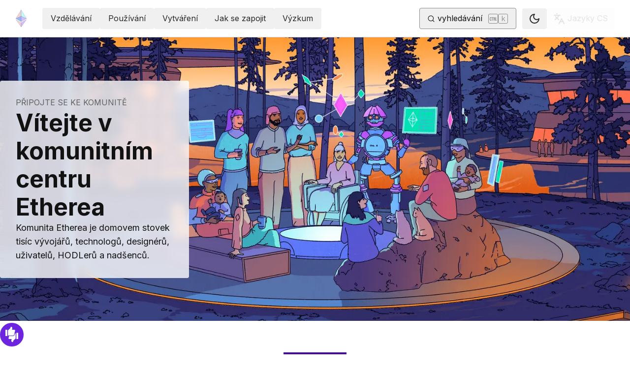

--- FILE ---
content_type: text/html; charset=utf-8
request_url: https://ethereum.org/cs/community/
body_size: 61616
content:
<!DOCTYPE html><html lang="cs" class="__variable_f367f3 __variable_21eb4d"><head><meta charSet="utf-8"/><meta name="viewport" content="width=device-width, initial-scale=1"/><link rel="preload" as="image" imageSrcSet="/_next/image/?url=%2F_next%2Fstatic%2Fmedia%2Fcommunity-hero.89b5ba2f.png&amp;w=640&amp;q=75 640w, /_next/image/?url=%2F_next%2Fstatic%2Fmedia%2Fcommunity-hero.89b5ba2f.png&amp;w=750&amp;q=75 750w, /_next/image/?url=%2F_next%2Fstatic%2Fmedia%2Fcommunity-hero.89b5ba2f.png&amp;w=828&amp;q=75 828w, /_next/image/?url=%2F_next%2Fstatic%2Fmedia%2Fcommunity-hero.89b5ba2f.png&amp;w=1080&amp;q=75 1080w, /_next/image/?url=%2F_next%2Fstatic%2Fmedia%2Fcommunity-hero.89b5ba2f.png&amp;w=1200&amp;q=75 1200w, /_next/image/?url=%2F_next%2Fstatic%2Fmedia%2Fcommunity-hero.89b5ba2f.png&amp;w=1504&amp;q=75 1504w, /_next/image/?url=%2F_next%2Fstatic%2Fmedia%2Fcommunity-hero.89b5ba2f.png&amp;w=1920&amp;q=75 1920w" imageSizes="(max-width: 1504px) 100vw, 1504px" fetchPriority="high"/><link rel="stylesheet" href="/_next/static/css/552ca77128d67218.css" data-precedence="next"/><link rel="stylesheet" href="/_next/static/css/b30489573339f853.css" data-precedence="next"/><link rel="stylesheet" href="/_next/static/css/5e9c0b9703add8bd.css" data-precedence="next"/><link rel="stylesheet" href="/_next/static/css/0d550095e2ef6039.css" data-precedence="next"/><link rel="preload" as="script" fetchPriority="low" href="/_next/static/chunks/webpack-2cc85e0082861556.js"/><script src="/_next/static/chunks/29aea447-2125c9cd26067d4e.js" async=""></script><script src="/_next/static/chunks/4128-6c364aebfb943aec.js" async=""></script><script src="/_next/static/chunks/main-app-9a43b6acca6809c1.js" async=""></script><script src="/_next/static/chunks/app/global-error-2c19a3863a9c9fb7.js" async=""></script><script src="/_next/static/chunks/9432-02c184c482b3e8e3.js" async=""></script><script src="/_next/static/chunks/3814-a06f757ac2afa7c3.js" async=""></script><script src="/_next/static/chunks/3298-5418b461f617b13f.js" async=""></script><script src="/_next/static/chunks/1709-eef427ea1e50d5f4.js" async=""></script><script src="/_next/static/chunks/315-e85da0cb66e2e36e.js" async=""></script><script src="/_next/static/chunks/9223-a894e3fdb88989e2.js" async=""></script><script src="/_next/static/chunks/2143-169e08df55722f33.js" async=""></script><script src="/_next/static/chunks/1311-4538cd0774ff3ad6.js" async=""></script><script src="/_next/static/chunks/9189-da781a95ab487ae5.js" async=""></script><script src="/_next/static/chunks/9299-22a1dd2af2ad3172.js" async=""></script><script src="/_next/static/chunks/63-4a84ed7824a8df6b.js" async=""></script><script src="/_next/static/chunks/5507-b111c73e26c7c025.js" async=""></script><script src="/_next/static/chunks/296-0406529bb1a28eac.js" async=""></script><script src="/_next/static/chunks/7533-ea5645df0f3d35ee.js" async=""></script><script src="/_next/static/chunks/app/%5Blocale%5D/layout-69f7a367d07b1372.js" async=""></script><script src="/_next/static/chunks/4056-bcad0c250728a9c7.js" async=""></script><script src="/_next/static/chunks/app/%5Blocale%5D/error-0c272c0f59cd3d1c.js" async=""></script><script src="/_next/static/chunks/app/%5Blocale%5D/not-found-1322d19006303714.js" async=""></script><script src="/_next/static/chunks/1bff33f1-cbe5e9534cf15b6f.js" async=""></script><script src="/_next/static/chunks/1449-5d89f8c9150b8b4c.js" async=""></script><script src="/_next/static/chunks/1537-3346176d0a3b64df.js" async=""></script><script src="/_next/static/chunks/6323-640dc312e7a6c2ee.js" async=""></script><script src="/_next/static/chunks/8368-47a55b348277a867.js" async=""></script><script src="/_next/static/chunks/770-afbe935051355133.js" async=""></script><script src="/_next/static/chunks/5747-1846976f2b229451.js" async=""></script><script src="/_next/static/chunks/7995-ca63b6d71b33f6f1.js" async=""></script><script src="/_next/static/chunks/5749-de2962c85b30652e.js" async=""></script><script src="/_next/static/chunks/6989-d488d2bd6dc690fb.js" async=""></script><script src="/_next/static/chunks/7922-f47eaca2fa12d9fd.js" async=""></script><script src="/_next/static/chunks/9075-abc6f7deed3d333a.js" async=""></script><script src="/_next/static/chunks/782-6d4aaad65c94b1c4.js" async=""></script><script src="/_next/static/chunks/7549-dcc59557c7d559d1.js" async=""></script><script src="/_next/static/chunks/9408-cf6eaf7f1a808458.js" async=""></script><script src="/_next/static/chunks/1004-574e471cb6e72ef4.js" async=""></script><script src="/_next/static/chunks/8096-9ef2bacd97dcd183.js" async=""></script><script src="/_next/static/chunks/6825-50b7da35dff9f58a.js" async=""></script><script src="/_next/static/chunks/7387-5943911aff5cc3c7.js" async=""></script><script src="/_next/static/chunks/app/%5Blocale%5D/%5B...slug%5D/page-b9c5488575740ea8.js" async=""></script><script src="/_next/static/chunks/5809-f3587cb3bee7c2e8.js" async=""></script><script src="/_next/static/chunks/4665-f959565ea15c946f.js" async=""></script><script src="/_next/static/chunks/7308-fb2bc25c8c6915f7.js" async=""></script><script src="/_next/static/chunks/2583-8b212c0e7563ed0c.js" async=""></script><script src="/_next/static/chunks/471-c4e497395e411ccf.js" async=""></script><script src="/_next/static/chunks/3357-c737dfb9f8faf6b0.js" async=""></script><script src="/_next/static/chunks/app/%5Blocale%5D/page-6f4d3a1a9af88ce7.js" async=""></script><script src="/_next/static/chunks/3179-861d8a85de19014d.js" async=""></script><script src="/_next/static/chunks/9303-1cc5bf850c1ffadf.js" async=""></script><script src="/_next/static/chunks/app/%5Blocale%5D/community/page-add7b2dfc5723cbb.js" async=""></script><title>Komunitní centrum</title><meta name="description" content="Popis domovské stránky komunity"/><link rel="manifest" href="/manifest.json" crossorigin="use-credentials"/><meta name="sentry-trace" content="e4efef6d044a2d339f93f6fec84776a7-991ca2e5a5e3ad01-0"/><meta name="baggage" content="sentry-environment=production,sentry-release=4e38224661d9c93ec215e65d2d4211dfa5bfcbfc,sentry-public_key=30d994278023750a56dee7e6dd91f534,sentry-trace_id=e4efef6d044a2d339f93f6fec84776a7,sentry-org_id=4507651880845312,sentry-sampled=false,sentry-sample_rand=0.9643593585149883,sentry-sample_rate=0.01"/><meta name="docsearch:description" content="Popis domovské stránky komunity"/><link rel="canonical" href="https://ethereum.org/cs/community/"/><link rel="alternate" hrefLang="x-default" href="https://ethereum.org/community/"/><link rel="alternate" hrefLang="en" href="https://ethereum.org/community/"/><link rel="alternate" hrefLang="am" href="https://ethereum.org/am/community/"/><link rel="alternate" hrefLang="ar" href="https://ethereum.org/ar/community/"/><link rel="alternate" hrefLang="az" href="https://ethereum.org/az/community/"/><link rel="alternate" hrefLang="be" href="https://ethereum.org/be/community/"/><link rel="alternate" hrefLang="bg" href="https://ethereum.org/bg/community/"/><link rel="alternate" hrefLang="bn" href="https://ethereum.org/bn/community/"/><link rel="alternate" hrefLang="bs" href="https://ethereum.org/bs/community/"/><link rel="alternate" hrefLang="ca" href="https://ethereum.org/ca/community/"/><link rel="alternate" hrefLang="cs" href="https://ethereum.org/cs/community/"/><link rel="alternate" hrefLang="da" href="https://ethereum.org/da/community/"/><link rel="alternate" hrefLang="de" href="https://ethereum.org/de/community/"/><link rel="alternate" hrefLang="el" href="https://ethereum.org/el/community/"/><link rel="alternate" hrefLang="es" href="https://ethereum.org/es/community/"/><link rel="alternate" hrefLang="fa" href="https://ethereum.org/fa/community/"/><link rel="alternate" hrefLang="fi" href="https://ethereum.org/fi/community/"/><link rel="alternate" hrefLang="fr" href="https://ethereum.org/fr/community/"/><link rel="alternate" hrefLang="ga" href="https://ethereum.org/ga/community/"/><link rel="alternate" hrefLang="gl" href="https://ethereum.org/gl/community/"/><link rel="alternate" hrefLang="gu" href="https://ethereum.org/gu/community/"/><link rel="alternate" hrefLang="ha" href="https://ethereum.org/ha/community/"/><link rel="alternate" hrefLang="he" href="https://ethereum.org/he/community/"/><link rel="alternate" hrefLang="hi" href="https://ethereum.org/hi/community/"/><link rel="alternate" hrefLang="hr" href="https://ethereum.org/hr/community/"/><link rel="alternate" hrefLang="hu" href="https://ethereum.org/hu/community/"/><link rel="alternate" hrefLang="hy-am" href="https://ethereum.org/hy-am/community/"/><link rel="alternate" hrefLang="id" href="https://ethereum.org/id/community/"/><link rel="alternate" hrefLang="ig" href="https://ethereum.org/ig/community/"/><link rel="alternate" hrefLang="it" href="https://ethereum.org/it/community/"/><link rel="alternate" hrefLang="ja" href="https://ethereum.org/ja/community/"/><link rel="alternate" hrefLang="ka" href="https://ethereum.org/ka/community/"/><link rel="alternate" hrefLang="kk" href="https://ethereum.org/kk/community/"/><link rel="alternate" hrefLang="km" href="https://ethereum.org/km/community/"/><link rel="alternate" hrefLang="kn" href="https://ethereum.org/kn/community/"/><link rel="alternate" hrefLang="ko" href="https://ethereum.org/ko/community/"/><link rel="alternate" hrefLang="lt" href="https://ethereum.org/lt/community/"/><link rel="alternate" hrefLang="ml" href="https://ethereum.org/ml/community/"/><link rel="alternate" hrefLang="mr" href="https://ethereum.org/mr/community/"/><link rel="alternate" hrefLang="ms" href="https://ethereum.org/ms/community/"/><link rel="alternate" hrefLang="ne-np" href="https://ethereum.org/ne-np/community/"/><link rel="alternate" hrefLang="nl" href="https://ethereum.org/nl/community/"/><link rel="alternate" hrefLang="nb" href="https://ethereum.org/nb/community/"/><link rel="alternate" hrefLang="pl" href="https://ethereum.org/pl/community/"/><link rel="alternate" hrefLang="pt-br" href="https://ethereum.org/pt-br/community/"/><link rel="alternate" hrefLang="pt" href="https://ethereum.org/pt/community/"/><link rel="alternate" hrefLang="ro" href="https://ethereum.org/ro/community/"/><link rel="alternate" hrefLang="ru" href="https://ethereum.org/ru/community/"/><link rel="alternate" hrefLang="sv" href="https://ethereum.org/sv/community/"/><link rel="alternate" hrefLang="sk" href="https://ethereum.org/sk/community/"/><link rel="alternate" hrefLang="sl" href="https://ethereum.org/sl/community/"/><link rel="alternate" hrefLang="sn" href="https://ethereum.org/sn/community/"/><link rel="alternate" hrefLang="sr" href="https://ethereum.org/sr/community/"/><link rel="alternate" hrefLang="sw" href="https://ethereum.org/sw/community/"/><link rel="alternate" hrefLang="ta" href="https://ethereum.org/ta/community/"/><link rel="alternate" hrefLang="te" href="https://ethereum.org/te/community/"/><link rel="alternate" hrefLang="tk" href="https://ethereum.org/tk/community/"/><link rel="alternate" hrefLang="th" href="https://ethereum.org/th/community/"/><link rel="alternate" hrefLang="tl" href="https://ethereum.org/tl/community/"/><link rel="alternate" hrefLang="tr" href="https://ethereum.org/tr/community/"/><link rel="alternate" hrefLang="tw" href="https://ethereum.org/tw/community/"/><link rel="alternate" hrefLang="uk" href="https://ethereum.org/uk/community/"/><link rel="alternate" hrefLang="ur" href="https://ethereum.org/ur/community/"/><link rel="alternate" hrefLang="uz" href="https://ethereum.org/uz/community/"/><link rel="alternate" hrefLang="vi" href="https://ethereum.org/vi/community/"/><link rel="alternate" hrefLang="yo" href="https://ethereum.org/yo/community/"/><link rel="alternate" hrefLang="zh-tw" href="https://ethereum.org/zh-tw/community/"/><link rel="alternate" hrefLang="zh" href="https://ethereum.org/zh/community/"/><meta property="og:title" content="Komunitní centrum"/><meta property="og:description" content="Popis domovské stránky komunity"/><meta property="og:url" content="https://ethereum.org/cs/community/"/><meta property="og:site_name" content="ethereum.org"/><meta property="og:locale" content="cs"/><meta property="og:image" content="https://ethereum.org/images/heroes/community-hero.png"/><meta property="og:type" content="website"/><meta name="twitter:card" content="summary_large_image"/><meta name="twitter:site" content="ethereum.org"/><meta name="twitter:creator" content="ethereum.org"/><meta name="twitter:title" content="Komunitní centrum"/><meta name="twitter:description" content="Popis domovské stránky komunity"/><meta name="twitter:image" content="https://ethereum.org/images/heroes/community-hero.png"/><link rel="icon" href="/favicon.ico" type="image/x-icon" sizes="256x256"/><meta name="next-size-adjust"/><script src="/_next/static/chunks/polyfills-42372ed130431b0a.js" noModule=""></script></head><body><script>!function(){try{var d=document.documentElement,c=d.classList;c.remove('light','dark');var e=localStorage.getItem('theme');if('system'===e||(!e&&false)){var t='(prefers-color-scheme: dark)',m=window.matchMedia(t);if(m.media!==t||m.matches){d.style.colorScheme = 'dark';c.add('dark')}else{d.style.colorScheme = 'light';c.add('light')}}else if(e){c.add(e|| '')}else{c.add('light')}if(e==='light'||e==='dark'||!e)d.style.colorScheme=e||'light'}catch(e){}}()</script><!--$--><!--/$--><div class="bg-primary-low-contrast focus-within:p-4"><a class="absolute -top-14 rounded border bg-primary px-4 py-2 leading-8 text-background no-underline hover:no-underline focus:static" href="#main-content">Přeskočit na hlavní obsah</a></div><div class="mx-auto max-w-screen-2xl"><nav class="sticky top-0 z-sticky flex h-19 w-full max-w-screen-2xl items-center justify-between border-b bg-background p-4 md:items-stretch md:justify-normal xl:px-8" aria-label="Hlavní"><a aria-label="Domů" data-testid="nav-logo" class="inline-flex items-center no-underline text-primary" href="/cs/"><svg xmlns="http://www.w3.org/2000/svg" width=".63em" height="1em" fill="none" class="text-[35px] opacity-85 hover:opacity-100" viewBox="0 0 115 182"><path fill="#F0CDC2" stroke="#1616B4" d="M57.505 181v-45.16L1.641 103.171z"></path><path fill="#C9B3F5" stroke="#1616B4" d="M57.69 181v-45.16l55.865-32.669z"></path><path fill="#88AAF1" stroke="#1616B4" d="M57.506 124.615V66.979L1 92.28z"></path><path fill="#C9B3F5" stroke="#1616B4" d="M57.69 124.615V66.979l56.506 25.302z"></path><path fill="#F0CDC2" stroke="#1616B4" d="M1 92.281 57.505 1v65.979z"></path><path fill="#B8FAF6" stroke="#1616B4" d="M114.196 92.281 57.691 1v65.979z"></path></svg></a><div class="ms-3 flex w-full justify-end md:justify-between xl:ms-8"><div class="me-8 flex w-full items-center gap-10 px-6 max-md:hidden"><div class="animate-pulse-light rounded bg-disabled opacity-5 dark:opacity-60 h-6 w-12 py-2"></div><div class="animate-pulse-light rounded bg-disabled opacity-5 dark:opacity-60 h-6 w-12 py-2"></div><div class="animate-pulse-light rounded bg-disabled opacity-5 dark:opacity-60 h-6 w-12 py-2"></div><div class="animate-pulse-light rounded bg-disabled opacity-5 dark:opacity-60 h-6 w-12 py-2"></div><div class="animate-pulse-light rounded bg-disabled opacity-5 dark:opacity-60 h-6 w-12 py-2"></div></div><div class="flex items-center gap-6 px-2 max-md:hidden xl:px-3"><div class="animate-pulse-light rounded bg-disabled opacity-5 dark:opacity-60 hidden h-6 w-[169px] xl:flex" data-label="search-xl"></div><div class="animate-pulse-light rounded bg-disabled opacity-5 dark:opacity-60 size-6 xl:hidden" data-label="search"></div></div><div class="flex items-center md:hidden"><div class="animate-pulse-light rounded bg-disabled opacity-5 dark:opacity-60 mx-2 size-6" data-label="search"></div><div class="animate-pulse-light rounded bg-disabled opacity-5 dark:opacity-60 ms-2 size-6" data-label="mobile-menu"></div></div></div></nav><script type="application/ld+json">{"@context":"https://schema.org","@type":"WebPage","@id":"https://ethereum.org/cs/community/","name":"Komunitní centrum","description":"Popis domovské stránky komunity","url":"https://ethereum.org/cs/community/","inLanguage":"cs","contributor":[{"@type":"Person","name":"pettinarip","url":"https://github.com/pettinarip"},{"@type":"Person","name":"Baystef","url":"https://github.com/Baystef"},{"@type":"Person","name":"corwintines","url":"https://github.com/corwintines"},{"@type":"Person","name":"wackerow","url":"https://github.com/wackerow"},{"@type":"Person","name":"jackabald","url":"https://github.com/jackabald"},{"@type":"Person","name":"nhsz","url":"https://github.com/nhsz"},{"@type":"Person","name":"TylerAPfledderer","url":"https://github.com/TylerAPfledderer"},{"@type":"Person","name":"0xsenty","url":"https://github.com/0xsenty"},{"@type":"Person","name":"claude[bot]","url":"https://github.com/apps/claude"}],"author":[{"@type":"Organization","name":"ethereum.org","url":"https://ethereum.org"}],"breadcrumb":{"@type":"BreadcrumbList","itemListElement":[{"@type":"ListItem","position":1,"name":"Home","item":"https://ethereum.org/cs/"},{"@type":"ListItem","position":2,"name":"Komunitní centrum","item":"https://ethereum.org/cs/community/"}]},"publisher":{"@type":"Organization","name":"ethereum.org","url":"https://ethereum.org","logo":{"@type":"ImageObject","url":"https://ethereum.org/images/eth-home-icon.png"}},"reviewedBy":{"@type":"Organization","name":"ethereum.org","url":"https://ethereum.org","logo":{"@type":"ImageObject","url":"https://ethereum.org/images/eth-home-icon.png"}}}</script><script type="application/ld+json">{"@context":"https://schema.org","@type":"ItemList","name":"Komunitní centrum","description":"Popis domovské stránky komunity","url":"https://ethereum.org/cs/community/","numberOfItems":4,"itemListElement":[{"@type":"ListItem","position":1,"name":"Připojte se k online komunitě","description":"Najděte si svůj kmen a zapojte se do komunity s dalšími nadšenci pro Ethereum.","url":"https://ethereum.org/cs/community/online/"},{"@type":"ListItem","position":2,"name":"Události Etherea","description":"Najděte si a zúčastněte se Ethereum konference, hackathonu nebo setkání.","url":"https://ethereum.org/cs/community/events/"},{"@type":"ListItem","position":3,"name":"Přispějte k projektu","description":"Podívejte se na seznam způsobů, jak se zapojit na základě svých dovedností a profesního zázemí.","url":"https://ethereum.org/cs/community/get-involved/"},{"@type":"ListItem","position":4,"name":"Vyhledávání grantů","description":"K dispozici jsou finanční granty, které vám pomohou rozjet projekt.","url":"https://ethereum.org/cs/community/grants/"}],"publisher":{"@type":"Organization","name":"ethereum.org","url":"https://ethereum.org"},"reviewedBy":{"@type":"Organization","name":"ethereum.org","url":"https://ethereum.org","logo":{"@type":"ImageObject","url":"https://ethereum.org/images/eth-home-icon.png"}}}</script><article id="main-content" class="scroll-mt-24 [&amp;_section]:scroll-mt-24 flex mx-auto w-full flex-col items-center"><div class="relative"><img alt="" fetchPriority="high" width="3000" height="1875" decoding="async" data-nimg="1" class="h-[192px] w-screen object-cover md:h-[256px] lg:h-[320px] xl:h-[576px] 2xl:h-[672px]" style="color:transparent;width:100vw;object-fit:cover;background-size:cover;background-position:50% 50%;background-repeat:no-repeat;background-image:url(&quot;data:image/svg+xml;charset=utf-8,%3Csvg xmlns=&#x27;http://www.w3.org/2000/svg&#x27; viewBox=&#x27;0 0 320 200&#x27;%3E%3Cfilter id=&#x27;b&#x27; color-interpolation-filters=&#x27;sRGB&#x27;%3E%3CfeGaussianBlur stdDeviation=&#x27;20&#x27;/%3E%3CfeColorMatrix values=&#x27;1 0 0 0 0 0 1 0 0 0 0 0 1 0 0 0 0 0 100 -1&#x27; result=&#x27;s&#x27;/%3E%3CfeFlood x=&#x27;0&#x27; y=&#x27;0&#x27; width=&#x27;100%25&#x27; height=&#x27;100%25&#x27;/%3E%3CfeComposite operator=&#x27;out&#x27; in=&#x27;s&#x27;/%3E%3CfeComposite in2=&#x27;SourceGraphic&#x27;/%3E%3CfeGaussianBlur stdDeviation=&#x27;20&#x27;/%3E%3C/filter%3E%3Cimage width=&#x27;100%25&#x27; height=&#x27;100%25&#x27; x=&#x27;0&#x27; y=&#x27;0&#x27; preserveAspectRatio=&#x27;none&#x27; style=&#x27;filter: url(%23b);&#x27; href=&#x27;[data-uri]&#x27;/%3E%3C/svg%3E&quot;)" sizes="(max-width: 1504px) 100vw, 1504px" srcSet="/_next/image/?url=%2F_next%2Fstatic%2Fmedia%2Fcommunity-hero.89b5ba2f.png&amp;w=640&amp;q=75 640w, /_next/image/?url=%2F_next%2Fstatic%2Fmedia%2Fcommunity-hero.89b5ba2f.png&amp;w=750&amp;q=75 750w, /_next/image/?url=%2F_next%2Fstatic%2Fmedia%2Fcommunity-hero.89b5ba2f.png&amp;w=828&amp;q=75 828w, /_next/image/?url=%2F_next%2Fstatic%2Fmedia%2Fcommunity-hero.89b5ba2f.png&amp;w=1080&amp;q=75 1080w, /_next/image/?url=%2F_next%2Fstatic%2Fmedia%2Fcommunity-hero.89b5ba2f.png&amp;w=1200&amp;q=75 1200w, /_next/image/?url=%2F_next%2Fstatic%2Fmedia%2Fcommunity-hero.89b5ba2f.png&amp;w=1504&amp;q=75 1504w, /_next/image/?url=%2F_next%2Fstatic%2Fmedia%2Fcommunity-hero.89b5ba2f.png&amp;w=1920&amp;q=75 1920w" src="/_next/image/?url=%2F_next%2Fstatic%2Fmedia%2Fcommunity-hero.89b5ba2f.png&amp;w=1920&amp;q=75"/><div class="flex flex-col gap-4 p-4 lg:p-8 text-center xl:text-start xl:rounded xl:bg-hub-hero-content xl:absolute xl:top-1/2 xl:max-w-sm xl:-translate-y-1/2 xl:transform xl:backdrop-blur xl:backdrop-filter break-words xl:start-[32px]" data-label="hero-content"><h1 data-label="breadcrumb" class="text-md font-normal uppercase text-body-medium">Připojte se ke komunitě</h1><div class="flex flex-col max-w-screen-md gap-2 self-center md:gap-1"><h2 class="text-4xl lg:text-5xl">Vítejte v komunitním centru Etherea</h2><p class="text-lg">Komunita Etherea je domovem stovek tisíc vývojářů, technologů, designérů, uživatelů, HODLerů a nadšenců.</p></div><div class="flex flex-col gap-4 md:flex-row md:justify-center xl:justify-start"></div></div></div><div class="my-16 h-1 w-[10%] bg-primary-high-contrast"></div><div class="flex -mt-px w-full flex-row-reverse items-center border-b border-b-border-high-contrast py-8 ps-0 lg:py-0 lg:ps-8"><div class="mb-12 w-full px-8 py-4"><div class="flex flex-col items-center"><h2 class="mb-8 mt-0 text-2xl md:text-3xl lg:text-4xl">Proč se zapojit?</h2></div><div class="flex -mx-4 flex-wrap"><div class="flex flex-col justify-between space-y-4 rounded-sm bg-background-highlight border border-solid m-4 min-w-[280px] max-w-full flex-[1_0_30%] p-6 md:max-w-[46%] lg:max-w-[31%]"><div class="flex flex-col space-y-4"><!--$!--><template data-dgst="BAILOUT_TO_CLIENT_SIDE_RENDERING"></template><!--/$--><div class="flex flex-col space-y-8"><h3 class="text-2xl leading-[1.4]">Najděte svůj kmen</h3><p>Pro každého se najde nějaký kmen. Najděte a spojte se s podobně smýšlejícími lidmi a společně diskutujte, přemýšlejte a oslavujte Ethereum.</p></div></div></div><div class="flex flex-col justify-between space-y-4 rounded-sm bg-background-highlight border border-solid m-4 min-w-[280px] max-w-full flex-[1_0_30%] p-6 md:max-w-[46%] lg:max-w-[31%]"><div class="flex flex-col space-y-4"><!--$!--><template data-dgst="BAILOUT_TO_CLIENT_SIDE_RENDERING"></template><!--/$--><div class="flex flex-col space-y-8"><h3 class="text-2xl leading-[1.4]">Vydělejte si na živobytí</h3><p>Všichni máme faktury ke splacení. Ethereum vám umožní najít si smysluplnou práci a dostat za ni dobře zaplaceno.</p></div></div></div><div class="flex flex-col justify-between space-y-4 rounded-sm bg-background-highlight border border-solid m-4 min-w-[280px] max-w-full flex-[1_0_30%] p-6 md:max-w-[46%] lg:max-w-[31%]"><div class="flex flex-col space-y-4"><!--$!--><template data-dgst="BAILOUT_TO_CLIENT_SIDE_RENDERING"></template><!--/$--><div class="flex flex-col space-y-8"><h3 class="text-2xl leading-[1.4]">Změňte věci k lepšímu</h3><p>Zapojení se do Etherea vám umožní aktivně se podílet na technologii, která má pozitivní dopad na miliony lidí.</p></div></div></div></div></div></div><div class="w-full bg-background-highlight pb-16 shadow-table-item-box"><div class="w-full px-4 py-4 lg:px-8"><div class="flex mb-0 mt-0 flex-col-reverse items-center md:m-12 md:mt-4 md:flex-row"><div class="h-full w-full p-0 sm:p-8 lg:p-24"><h2 class="mb-8 mt-0 text-2xl md:text-3xl" id="get-involved">Jak se mohu zapojit?</h2><p class="mb-8 text-md sm:text-xl">Existuje mnoho způsobů, jak se zapojit do rychle rostoucí komunity Etherea: můžete se připojit k některé z populárních online komunit, zúčastnit se události, připojit se k setkání, přispět k projektu nebo se účastnit některého z mnoha online fór o Ethereu.</p></div><div class="flex h-full w-3/4 lg:w-full"><img alt="Zapojte se" loading="lazy" width="2820" height="2017" decoding="async" data-nimg="1" class="-my-4 object-cover" style="color:transparent;background-size:cover;background-position:50% 50%;background-repeat:no-repeat;background-image:url(&quot;data:image/svg+xml;charset=utf-8,%3Csvg xmlns=&#x27;http://www.w3.org/2000/svg&#x27; viewBox=&#x27;0 0 320 240&#x27;%3E%3Cfilter id=&#x27;b&#x27; color-interpolation-filters=&#x27;sRGB&#x27;%3E%3CfeGaussianBlur stdDeviation=&#x27;20&#x27;/%3E%3CfeColorMatrix values=&#x27;1 0 0 0 0 0 1 0 0 0 0 0 1 0 0 0 0 0 100 -1&#x27; result=&#x27;s&#x27;/%3E%3CfeFlood x=&#x27;0&#x27; y=&#x27;0&#x27; width=&#x27;100%25&#x27; height=&#x27;100%25&#x27;/%3E%3CfeComposite operator=&#x27;out&#x27; in=&#x27;s&#x27;/%3E%3CfeComposite in2=&#x27;SourceGraphic&#x27;/%3E%3CfeGaussianBlur stdDeviation=&#x27;20&#x27;/%3E%3C/filter%3E%3Cimage width=&#x27;100%25&#x27; height=&#x27;100%25&#x27; x=&#x27;0&#x27; y=&#x27;0&#x27; preserveAspectRatio=&#x27;none&#x27; style=&#x27;filter: url(%23b);&#x27; href=&#x27;[data-uri]&#x27;/%3E%3C/svg%3E&quot;)" srcSet="/_next/image/?url=%2F_next%2Fstatic%2Fmedia%2Fdevelopers-eth-blocks.62390e1a.png&amp;w=1920&amp;q=75 1x" src="/_next/image/?url=%2F_next%2Fstatic%2Fmedia%2Fdevelopers-eth-blocks.62390e1a.png&amp;w=1920&amp;q=75"/></div></div><div class="grid grid-cols-1 gap-8 lg:grid-cols-2 lg:gap-0"><div class="relative z-10 flex shadow-table hover:scale-[1.02] hover:rounded hover:bg-background-highlight hover:shadow-table-box-hover hover:duration-100 focus:scale-[1.02] focus:rounded focus:shadow-table-box-hover focus:duration-100 md:flex-row m-0 flex-col rounded-sm border lg:m-4"><div class="flex h-[260px] flex-row bg-gradient-to-r from-accent-a/10 to-accent-c/10 items-end justify-center"><img alt="Ilustrace robota s trezorem místo těla, který představuje peněženku pro Ethereum." loading="lazy" width="320" height="206" decoding="async" data-nimg="1" class="max-h-full self-center object-cover p-4" style="color:transparent;background-size:cover;background-position:50% 50%;background-repeat:no-repeat;background-image:url(&quot;data:image/svg+xml;charset=utf-8,%3Csvg xmlns=&#x27;http://www.w3.org/2000/svg&#x27; viewBox=&#x27;0 0 320 200&#x27;%3E%3Cfilter id=&#x27;b&#x27; color-interpolation-filters=&#x27;sRGB&#x27;%3E%3CfeGaussianBlur stdDeviation=&#x27;20&#x27;/%3E%3CfeColorMatrix values=&#x27;1 0 0 0 0 0 1 0 0 0 0 0 1 0 0 0 0 0 100 -1&#x27; result=&#x27;s&#x27;/%3E%3CfeFlood x=&#x27;0&#x27; y=&#x27;0&#x27; width=&#x27;100%25&#x27; height=&#x27;100%25&#x27;/%3E%3CfeComposite operator=&#x27;out&#x27; in=&#x27;s&#x27;/%3E%3CfeComposite in2=&#x27;SourceGraphic&#x27;/%3E%3CfeGaussianBlur stdDeviation=&#x27;20&#x27;/%3E%3C/filter%3E%3Cimage width=&#x27;100%25&#x27; height=&#x27;100%25&#x27; x=&#x27;0&#x27; y=&#x27;0&#x27; preserveAspectRatio=&#x27;none&#x27; style=&#x27;filter: url(%23b);&#x27; href=&#x27;[data-uri]&#x27;/%3E%3C/svg%3E&quot;)" srcSet="/_next/image/?url=%2F_next%2Fstatic%2Fmedia%2Fcore.eca93173.png&amp;w=384&amp;q=75 1x, /_next/image/?url=%2F_next%2Fstatic%2Fmedia%2Fcore.eca93173.png&amp;w=640&amp;q=75 2x" src="/_next/image/?url=%2F_next%2Fstatic%2Fmedia%2Fcore.eca93173.png&amp;w=640&amp;q=75"/></div><div class="flex flex-col justify-center p-6"><h3 class="mb-4 mt-2 text-2xl font-semibold leading-snug"><a class="before:absolute before:left-0 before:top-0 before:z-0 before:block before:h-full before:w-full before:cursor-pointer before:content-[&#x27;&#x27;] text-body no-underline" href="/cs/community/online/">Připojte se k online komunitě</a></h3><p class="mb-0 text-body/65">Najděte si svůj kmen a zapojte se do komunity s dalšími nadšenci pro Ethereum.</p></div></div><div class="relative z-10 flex shadow-table hover:scale-[1.02] hover:rounded hover:bg-background-highlight hover:shadow-table-box-hover hover:duration-100 focus:scale-[1.02] focus:rounded focus:shadow-table-box-hover focus:duration-100 md:flex-row m-0 flex-col rounded-sm border lg:m-4"><div class="flex h-[260px] flex-row bg-gradient-to-r from-accent-a/10 to-accent-c/10 items-end justify-center"><img alt="Ilustrace skupiny lidí, kteří si v úžasu prohlížejí znak etheru (ETH)." loading="lazy" width="320" height="234" decoding="async" data-nimg="1" class="max-h-full self-center object-cover p-4" style="color:transparent;background-size:cover;background-position:50% 50%;background-repeat:no-repeat;background-image:url(&quot;data:image/svg+xml;charset=utf-8,%3Csvg xmlns=&#x27;http://www.w3.org/2000/svg&#x27; viewBox=&#x27;0 0 320 240&#x27;%3E%3Cfilter id=&#x27;b&#x27; color-interpolation-filters=&#x27;sRGB&#x27;%3E%3CfeGaussianBlur stdDeviation=&#x27;20&#x27;/%3E%3CfeColorMatrix values=&#x27;1 0 0 0 0 0 1 0 0 0 0 0 1 0 0 0 0 0 100 -1&#x27; result=&#x27;s&#x27;/%3E%3CfeFlood x=&#x27;0&#x27; y=&#x27;0&#x27; width=&#x27;100%25&#x27; height=&#x27;100%25&#x27;/%3E%3CfeComposite operator=&#x27;out&#x27; in=&#x27;s&#x27;/%3E%3CfeComposite in2=&#x27;SourceGraphic&#x27;/%3E%3CfeGaussianBlur stdDeviation=&#x27;20&#x27;/%3E%3C/filter%3E%3Cimage width=&#x27;100%25&#x27; height=&#x27;100%25&#x27; x=&#x27;0&#x27; y=&#x27;0&#x27; preserveAspectRatio=&#x27;none&#x27; style=&#x27;filter: url(%23b);&#x27; href=&#x27;[data-uri]&#x27;/%3E%3C/svg%3E&quot;)" srcSet="/_next/image/?url=%2F_next%2Fstatic%2Fmedia%2Feth.28aff33d.png&amp;w=384&amp;q=75 1x, /_next/image/?url=%2F_next%2Fstatic%2Fmedia%2Feth.28aff33d.png&amp;w=640&amp;q=75 2x" src="/_next/image/?url=%2F_next%2Fstatic%2Fmedia%2Feth.28aff33d.png&amp;w=640&amp;q=75"/></div><div class="flex flex-col justify-center p-6"><h3 class="mb-4 mt-2 text-2xl font-semibold leading-snug"><a class="before:absolute before:left-0 before:top-0 before:z-0 before:block before:h-full before:w-full before:cursor-pointer before:content-[&#x27;&#x27;] text-body no-underline" href="/cs/community/events/">Události Etherea</a></h3><p class="mb-0 text-body/65">Najděte si a zúčastněte se Ethereum konference, hackathonu nebo setkání.</p></div></div><div class="relative z-10 flex shadow-table hover:scale-[1.02] hover:rounded hover:bg-background-highlight hover:shadow-table-box-hover hover:duration-100 focus:scale-[1.02] focus:rounded focus:shadow-table-box-hover focus:duration-100 md:flex-row m-0 flex-col rounded-sm border lg:m-4"><div class="flex h-[260px] flex-row bg-gradient-to-r from-accent-a/10 to-accent-c/10 items-end justify-center"><img alt="Ilustrace doge, jak používá počítač." loading="lazy" width="320" height="229" decoding="async" data-nimg="1" class="max-h-full self-center object-cover p-4" style="color:transparent;background-size:cover;background-position:50% 50%;background-repeat:no-repeat;background-image:url(&quot;data:image/svg+xml;charset=utf-8,%3Csvg xmlns=&#x27;http://www.w3.org/2000/svg&#x27; viewBox=&#x27;0 0 320 240&#x27;%3E%3Cfilter id=&#x27;b&#x27; color-interpolation-filters=&#x27;sRGB&#x27;%3E%3CfeGaussianBlur stdDeviation=&#x27;20&#x27;/%3E%3CfeColorMatrix values=&#x27;1 0 0 0 0 0 1 0 0 0 0 0 1 0 0 0 0 0 100 -1&#x27; result=&#x27;s&#x27;/%3E%3CfeFlood x=&#x27;0&#x27; y=&#x27;0&#x27; width=&#x27;100%25&#x27; height=&#x27;100%25&#x27;/%3E%3CfeComposite operator=&#x27;out&#x27; in=&#x27;s&#x27;/%3E%3CfeComposite in2=&#x27;SourceGraphic&#x27;/%3E%3CfeGaussianBlur stdDeviation=&#x27;20&#x27;/%3E%3C/filter%3E%3Cimage width=&#x27;100%25&#x27; height=&#x27;100%25&#x27; x=&#x27;0&#x27; y=&#x27;0&#x27; preserveAspectRatio=&#x27;none&#x27; style=&#x27;filter: url(%23b);&#x27; href=&#x27;[data-uri]&#x27;/%3E%3C/svg%3E&quot;)" srcSet="/_next/image/?url=%2F_next%2Fstatic%2Fmedia%2Fdoge-computer.482265f8.png&amp;w=384&amp;q=75 1x, /_next/image/?url=%2F_next%2Fstatic%2Fmedia%2Fdoge-computer.482265f8.png&amp;w=640&amp;q=75 2x" src="/_next/image/?url=%2F_next%2Fstatic%2Fmedia%2Fdoge-computer.482265f8.png&amp;w=640&amp;q=75"/></div><div class="flex flex-col justify-center p-6"><h3 class="mb-4 mt-2 text-2xl font-semibold leading-snug"><a class="before:absolute before:left-0 before:top-0 before:z-0 before:block before:h-full before:w-full before:cursor-pointer before:content-[&#x27;&#x27;] text-body no-underline" href="/cs/community/get-involved/">Přispějte k projektu</a></h3><p class="mb-0 text-body/65">Podívejte se na seznam způsobů, jak se zapojit na základě svých dovedností a profesního zázemí.</p></div></div><div class="relative z-10 flex shadow-table hover:scale-[1.02] hover:rounded hover:bg-background-highlight hover:shadow-table-box-hover hover:duration-100 focus:scale-[1.02] focus:rounded focus:shadow-table-box-hover focus:duration-100 md:flex-row m-0 flex-col rounded-sm border lg:m-4"><div class="flex h-[260px] flex-row bg-gradient-to-r from-accent-a/10 to-accent-c/10 items-end justify-center"><img alt="Ilustrace doge, jak používá počítač." loading="lazy" width="320" height="251" decoding="async" data-nimg="1" class="max-h-full self-center object-cover p-4" style="color:transparent;background-size:cover;background-position:50% 50%;background-repeat:no-repeat;background-image:url(&quot;data:image/svg+xml;charset=utf-8,%3Csvg xmlns=&#x27;http://www.w3.org/2000/svg&#x27; viewBox=&#x27;0 0 320 240&#x27;%3E%3Cfilter id=&#x27;b&#x27; color-interpolation-filters=&#x27;sRGB&#x27;%3E%3CfeGaussianBlur stdDeviation=&#x27;20&#x27;/%3E%3CfeColorMatrix values=&#x27;1 0 0 0 0 0 1 0 0 0 0 0 1 0 0 0 0 0 100 -1&#x27; result=&#x27;s&#x27;/%3E%3CfeFlood x=&#x27;0&#x27; y=&#x27;0&#x27; width=&#x27;100%25&#x27; height=&#x27;100%25&#x27;/%3E%3CfeComposite operator=&#x27;out&#x27; in=&#x27;s&#x27;/%3E%3CfeComposite in2=&#x27;SourceGraphic&#x27;/%3E%3CfeGaussianBlur stdDeviation=&#x27;20&#x27;/%3E%3C/filter%3E%3Cimage width=&#x27;100%25&#x27; height=&#x27;100%25&#x27; x=&#x27;0&#x27; y=&#x27;0&#x27; preserveAspectRatio=&#x27;none&#x27; style=&#x27;filter: url(%23b);&#x27; href=&#x27;[data-uri]&#x27;/%3E%3C/svg%3E&quot;)" srcSet="/_next/image/?url=%2F_next%2Fstatic%2Fmedia%2Ffuture_transparent.465fbd2d.png&amp;w=384&amp;q=75 1x, /_next/image/?url=%2F_next%2Fstatic%2Fmedia%2Ffuture_transparent.465fbd2d.png&amp;w=640&amp;q=75 2x" src="/_next/image/?url=%2F_next%2Fstatic%2Fmedia%2Ffuture_transparent.465fbd2d.png&amp;w=640&amp;q=75"/></div><div class="flex flex-col justify-center p-6"><h3 class="mb-4 mt-2 text-2xl font-semibold leading-snug"><a class="before:absolute before:left-0 before:top-0 before:z-0 before:block before:h-full before:w-full before:cursor-pointer before:content-[&#x27;&#x27;] text-body no-underline" href="/cs/community/grants/">Vyhledávání grantů</a></h3><p class="mb-0 text-body/65">K dispozici jsou finanční granty, které vám pomohou rozjet projekt.</p></div></div></div></div></div><div class="flex -mt-px h-full w-full flex-col-reverse items-center border-y border-y-border-high-contrast bg-[#ccfcff] py-8 ps-0 lg:h-[720px] lg:flex-row-reverse lg:py-0 lg:ps-8 dark:bg-[#293233]"><div class="flex flex-col-reverse items-center lg:flex-row-reverse lg:items-stretch"><div class="flex h-full w-full flex-col justify-center p-8 lg:p-24"><h2 class="mb-8 mt-0 text-2xl md:text-3xl">Tvůrce? Stavitel? Dostaňte za svou práci zaplaceno.</h2><p class="mb-8 text-md sm:text-xl">Stavíte nebo chcete stavět na Ethereu? Firmy nabírají zaměstnance na tisíce technických i netechnických pozic. Máte vlastní nápad? Zkuste najít grant na rozjezd svého projektu.</p><div class="flex flex-col items-start md:flex-row"><a data-secondary="false" class="inline-flex gap-2 items-center justify-center rounded border border-solid transition [&amp;&gt;svg]:flex-shrink-0 hover:shadow-[4px_4px_theme(&#x27;colors.primary.low-contrast&#x27;)] focus-visible:outline focus-visible:outline-primary-hover focus-visible:outline-4 focus-visible:-outline-offset-1 active:text-primary-hover active:shadow-none disabled:pointer-events-none [&amp;[data-secondary=&#x27;true&#x27;]]:text-body text-white bg-primary-action border-transparent hover:!text-white hover:bg-primary-action-hover active:bg-primary-action-hover disabled:bg-disabled disabled:text-background min-h-10.5 px-4 py-2 [&amp;&gt;svg]:size-6 no-underline hover:no-underline [&amp;_[data-label=&#x27;arrow&#x27;]]:ms-0" href="/cs/community/get-involved/#ethereum-jobs/">Najít práci</a><a data-secondary="true" class="gap-2 justify-center rounded border border-solid transition [&amp;&gt;svg]:flex-shrink-0 text-primary border-current hover:!text-primary-hover hover:shadow-[4px_4px_theme(&#x27;colors.primary.low-contrast&#x27;)] focus-visible:outline focus-visible:outline-primary-hover focus-visible:outline-4 focus-visible:-outline-offset-1 active:text-primary-hover active:shadow-none disabled:pointer-events-none disabled:text-disabled [&amp;[data-secondary=&#x27;true&#x27;]]:text-body min-h-10.5 px-4 py-2 [&amp;&gt;svg]:size-6 no-underline hover:no-underline [&amp;_[data-label=&#x27;arrow&#x27;]]:ms-0 ms-0 mt-4 flex items-center md:ms-2 md:mt-0" href="/cs/community/grants/">Prozkoumat granty</a></div></div><div class="flex h-full w-3/4 lg:w-full"><img alt="Dostaňte za svou práci zaplaceno" loading="lazy" width="1552" height="1304" decoding="async" data-nimg="1" class="object-cover" style="color:transparent;background-size:cover;background-position:50% 50%;background-repeat:no-repeat;background-image:url(&quot;data:image/svg+xml;charset=utf-8,%3Csvg xmlns=&#x27;http://www.w3.org/2000/svg&#x27; viewBox=&#x27;0 0 320 280&#x27;%3E%3Cfilter id=&#x27;b&#x27; color-interpolation-filters=&#x27;sRGB&#x27;%3E%3CfeGaussianBlur stdDeviation=&#x27;20&#x27;/%3E%3CfeColorMatrix values=&#x27;1 0 0 0 0 0 1 0 0 0 0 0 1 0 0 0 0 0 100 -1&#x27; result=&#x27;s&#x27;/%3E%3CfeFlood x=&#x27;0&#x27; y=&#x27;0&#x27; width=&#x27;100%25&#x27; height=&#x27;100%25&#x27;/%3E%3CfeComposite operator=&#x27;out&#x27; in=&#x27;s&#x27;/%3E%3CfeComposite in2=&#x27;SourceGraphic&#x27;/%3E%3CfeGaussianBlur stdDeviation=&#x27;20&#x27;/%3E%3C/filter%3E%3Cimage width=&#x27;100%25&#x27; height=&#x27;100%25&#x27; x=&#x27;0&#x27; y=&#x27;0&#x27; preserveAspectRatio=&#x27;none&#x27; style=&#x27;filter: url(%23b);&#x27; href=&#x27;[data-uri]&#x27;/%3E%3C/svg%3E&quot;)" srcSet="/_next/image/?url=%2F_next%2Fstatic%2Fmedia%2Fwhat-is-ethereum.b37ce60e.png&amp;w=1920&amp;q=75 1x" src="/_next/image/?url=%2F_next%2Fstatic%2Fmedia%2Fwhat-is-ethereum.b37ce60e.png&amp;w=1920&amp;q=75"/></div></div></div><div class="flex -mt-px h-full w-full flex-col-reverse items-center border-y border-y-border-high-contrast bg-[#ffe5f9] py-8 ps-0 lg:h-[720px] lg:flex-row-reverse lg:py-0 lg:ps-8 dark:bg-[#332027]"><div class="flex flex-col-reverse items-center lg:flex-row"><div class="flex h-full w-full flex-col justify-center p-8 lg:p-24"><div class="flex flex-col justify-center"><h2 class="mb-8 mt-0 text-2xl md:text-3xl">Přispět na ethereum.org</h2><p class="mb-8 text-md sm:text-xl">Pro mnoho lidí je ethereum.org prvním krokem do ekosystému. O jeho aktuálnost a přesnost se starají tisíce open-source přispěvatelů. Chcete pomáhat? Přečtěte si našeho průvodce přispíváním nebo se ujměte problému na našem GitHubu.</p><div class="flex flex-col items-start md:flex-row"><a data-secondary="false" class="inline-flex gap-2 items-center justify-center rounded border border-solid transition [&amp;&gt;svg]:flex-shrink-0 hover:shadow-[4px_4px_theme(&#x27;colors.primary.low-contrast&#x27;)] focus-visible:outline focus-visible:outline-primary-hover focus-visible:outline-4 focus-visible:-outline-offset-1 active:text-primary-hover active:shadow-none disabled:pointer-events-none [&amp;[data-secondary=&#x27;true&#x27;]]:text-body text-white bg-primary-action border-transparent hover:!text-white hover:bg-primary-action-hover active:bg-primary-action-hover disabled:bg-disabled disabled:text-background min-h-10.5 px-4 py-2 [&amp;&gt;svg]:size-6 no-underline hover:no-underline [&amp;_[data-label=&#x27;arrow&#x27;]]:ms-0" href="/cs/contributing/">Více o přispívání</a><a target="_blank" rel="noopener noreferrer" data-secondary="true" class="gap-2 justify-center rounded border border-solid transition [&amp;&gt;svg]:flex-shrink-0 text-primary border-current hover:!text-primary-hover hover:shadow-[4px_4px_theme(&#x27;colors.primary.low-contrast&#x27;)] focus-visible:outline focus-visible:outline-primary-hover focus-visible:outline-4 focus-visible:-outline-offset-1 active:text-primary-hover active:shadow-none disabled:pointer-events-none disabled:text-disabled [&amp;[data-secondary=&#x27;true&#x27;]]:text-body min-h-10.5 px-4 py-2 [&amp;&gt;svg]:size-6 no-underline hover:no-underline [&amp;_[data-label=&#x27;arrow&#x27;]]:ms-0 ms-0 mt-4 flex items-center md:ms-2 md:mt-0" href="https://github.com/ethereum/ethereum-org-website/">Zobrazit na GitHubu<span style="position:absolute;border:0;width:1px;height:1px;padding:0;margin:-1px;overflow:hidden;clip:rect(0, 0, 0, 0);white-space:nowrap;word-wrap:normal">opens in a new tab</span><svg xmlns="http://www.w3.org/2000/svg" width="24" height="24" viewBox="0 0 24 24" fill="none" stroke="currentColor" stroke-width="2" stroke-linecap="round" stroke-linejoin="round" class="lucide lucide-external-link !mb-0.5 ms-1 inline-block size-[0.875em] max-h-4 max-w-4 shrink-0" aria-hidden="true" data-label="arrow"><path d="M15 3h6v6"></path><path d="M10 14 21 3"></path><path d="M18 13v6a2 2 0 0 1-2 2H5a2 2 0 0 1-2-2V8a2 2 0 0 1 2-2h6"></path></svg></a></div></div></div><div class="flex h-full w-3/4 lg:w-full"><img alt="Ilustrace futuristického počítače poháněného krystaly Etherea." loading="lazy" width="2075" height="2119" decoding="async" data-nimg="1" class="object-cover" style="color:transparent;background-size:cover;background-position:50% 50%;background-repeat:no-repeat;background-image:url(&quot;data:image/svg+xml;charset=utf-8,%3Csvg xmlns=&#x27;http://www.w3.org/2000/svg&#x27; viewBox=&#x27;0 0 320 320&#x27;%3E%3Cfilter id=&#x27;b&#x27; color-interpolation-filters=&#x27;sRGB&#x27;%3E%3CfeGaussianBlur stdDeviation=&#x27;20&#x27;/%3E%3CfeColorMatrix values=&#x27;1 0 0 0 0 0 1 0 0 0 0 0 1 0 0 0 0 0 100 -1&#x27; result=&#x27;s&#x27;/%3E%3CfeFlood x=&#x27;0&#x27; y=&#x27;0&#x27; width=&#x27;100%25&#x27; height=&#x27;100%25&#x27;/%3E%3CfeComposite operator=&#x27;out&#x27; in=&#x27;s&#x27;/%3E%3CfeComposite in2=&#x27;SourceGraphic&#x27;/%3E%3CfeGaussianBlur stdDeviation=&#x27;20&#x27;/%3E%3C/filter%3E%3Cimage width=&#x27;100%25&#x27; height=&#x27;100%25&#x27; x=&#x27;0&#x27; y=&#x27;0&#x27; preserveAspectRatio=&#x27;none&#x27; style=&#x27;filter: url(%23b);&#x27; href=&#x27;[data-uri]&#x27;/%3E%3C/svg%3E&quot;)" srcSet="/_next/image/?url=%2F_next%2Fstatic%2Fmedia%2Ffinance_transparent.a4abc782.png&amp;w=1920&amp;q=75 1x" src="/_next/image/?url=%2F_next%2Fstatic%2Fmedia%2Ffinance_transparent.a4abc782.png&amp;w=1920&amp;q=75"/></div></div></div><div class="flex -mt-px h-full w-full flex-col-reverse items-center border-y border-y-border-high-contrast bg-[#e8e8ff] lg:h-[720px] lg:flex-row dark:bg-[#212131]"><div class="flex flex-col-reverse items-center lg:flex-row-reverse lg:items-stretch"><div class="flex h-full w-full flex-col justify-center p-8 lg:p-24"><h2 class="mb-8 mt-0 text-2xl md:text-3xl">Ethereum podpora</h2><p class="mb-8 text-md sm:text-xl">Potřebujete pomoc? Neexistuje žádná oficiální podpora pro Ethereum, ale k dispozici jsou stovky užitečných komunit, které vám pomohou s Ethereem prosperovat.</p><div><a data-secondary="false" class="inline-flex gap-2 items-center justify-center rounded border border-solid transition [&amp;&gt;svg]:flex-shrink-0 hover:shadow-[4px_4px_theme(&#x27;colors.primary.low-contrast&#x27;)] focus-visible:outline focus-visible:outline-primary-hover focus-visible:outline-4 focus-visible:-outline-offset-1 active:text-primary-hover active:shadow-none disabled:pointer-events-none [&amp;[data-secondary=&#x27;true&#x27;]]:text-body text-white bg-primary-action border-transparent hover:!text-white hover:bg-primary-action-hover active:bg-primary-action-hover disabled:bg-disabled disabled:text-background min-h-10.5 px-4 py-2 [&amp;&gt;svg]:size-6 no-underline hover:no-underline [&amp;_[data-label=&#x27;arrow&#x27;]]:ms-0" href="/cs/community/support/">Získat pomoc</a></div></div><div class="flex h-full w-3/4 lg:w-full"><img alt="Podpora" loading="lazy" width="3185" height="2122" decoding="async" data-nimg="1" class="object-cover" style="color:transparent;background-size:cover;background-position:50% 50%;background-repeat:no-repeat;background-image:url(&quot;data:image/svg+xml;charset=utf-8,%3Csvg xmlns=&#x27;http://www.w3.org/2000/svg&#x27; viewBox=&#x27;0 0 320 200&#x27;%3E%3Cfilter id=&#x27;b&#x27; color-interpolation-filters=&#x27;sRGB&#x27;%3E%3CfeGaussianBlur stdDeviation=&#x27;20&#x27;/%3E%3CfeColorMatrix values=&#x27;1 0 0 0 0 0 1 0 0 0 0 0 1 0 0 0 0 0 100 -1&#x27; result=&#x27;s&#x27;/%3E%3CfeFlood x=&#x27;0&#x27; y=&#x27;0&#x27; width=&#x27;100%25&#x27; height=&#x27;100%25&#x27;/%3E%3CfeComposite operator=&#x27;out&#x27; in=&#x27;s&#x27;/%3E%3CfeComposite in2=&#x27;SourceGraphic&#x27;/%3E%3CfeGaussianBlur stdDeviation=&#x27;20&#x27;/%3E%3C/filter%3E%3Cimage width=&#x27;100%25&#x27; height=&#x27;100%25&#x27; x=&#x27;0&#x27; y=&#x27;0&#x27; preserveAspectRatio=&#x27;none&#x27; style=&#x27;filter: url(%23b);&#x27; href=&#x27;[data-uri]&#x27;/%3E%3C/svg%3E&quot;)" srcSet="/_next/image/?url=%2F_next%2Fstatic%2Fmedia%2Fhackathon_transparent.0818b178.png&amp;w=1920&amp;q=75 1x" src="/_next/image/?url=%2F_next%2Fstatic%2Fmedia%2Fhackathon_transparent.0818b178.png&amp;w=1920&amp;q=75"/></div></div></div><div class="my-16 h-1 w-[10%] bg-primary-high-contrast"></div><div class="flex w-full flex-col items-start px-8 py-4 lg:flex-row lg:items-center"><div class="mb-6 max-w-full flex-[0_0_50%] md:max-w-[75%]"><h2 class="mb-8 mt-12 text-2xl md:text-3xl">Vyzkoušejte si Ethereum</h2></div></div><div class="w-full px-8 py-4"><div class="flex -mx-4 flex-wrap"><aside class="m-4 mb-16 mt-32 flex flex-col rounded bg-gradient-to-br from-[rgba(127,127,213,0.2)] via-[rgba(134,168,231,0.2)] to-[rgba(145,234,228,0.2)] p-6 sm:p-12 lg:mb-4 min-h-full flex-[1_1_416px]"><div class="-mt-40 self-center"><img alt="Získejte ETH" loading="lazy" width="2500" height="1827" decoding="async" data-nimg="1" class="max-h-[263px] min-h-[200px] max-w-[263px] object-contain" style="color:transparent;background-size:cover;background-position:50% 50%;background-repeat:no-repeat;background-image:url(&quot;data:image/svg+xml;charset=utf-8,%3Csvg xmlns=&#x27;http://www.w3.org/2000/svg&#x27; viewBox=&#x27;0 0 320 240&#x27;%3E%3Cfilter id=&#x27;b&#x27; color-interpolation-filters=&#x27;sRGB&#x27;%3E%3CfeGaussianBlur stdDeviation=&#x27;20&#x27;/%3E%3CfeColorMatrix values=&#x27;1 0 0 0 0 0 1 0 0 0 0 0 1 0 0 0 0 0 100 -1&#x27; result=&#x27;s&#x27;/%3E%3CfeFlood x=&#x27;0&#x27; y=&#x27;0&#x27; width=&#x27;100%25&#x27; height=&#x27;100%25&#x27;/%3E%3CfeComposite operator=&#x27;out&#x27; in=&#x27;s&#x27;/%3E%3CfeComposite in2=&#x27;SourceGraphic&#x27;/%3E%3CfeGaussianBlur stdDeviation=&#x27;20&#x27;/%3E%3C/filter%3E%3Cimage width=&#x27;100%25&#x27; height=&#x27;100%25&#x27; x=&#x27;0&#x27; y=&#x27;0&#x27; preserveAspectRatio=&#x27;none&#x27; style=&#x27;filter: url(%23b);&#x27; href=&#x27;[data-uri]&#x27;/%3E%3C/svg%3E&quot;)" srcSet="/_next/image/?url=%2F_next%2Fstatic%2Fmedia%2Feth.28aff33d.png&amp;w=1920&amp;q=75 1x" src="/_next/image/?url=%2F_next%2Fstatic%2Fmedia%2Feth.28aff33d.png&amp;w=1920&amp;q=75"/></div><div class="flex h-full flex-col justify-between"><div><h3 class="mb-8 text-2xl leading-[1.4]">Získejte ETH</h3><p class="mb-6 text-xl leading-[140%] text-body-medium">ETH je nativní měna Etherea. Abyste mohli používat aplikace Ethereum, budete potřebovat ETH ve své peněžence.</p></div><div><a data-secondary="false" class="inline-flex gap-2 items-center justify-center rounded border border-solid transition [&amp;&gt;svg]:flex-shrink-0 hover:shadow-[4px_4px_theme(&#x27;colors.primary.low-contrast&#x27;)] focus-visible:outline focus-visible:outline-primary-hover focus-visible:outline-4 focus-visible:-outline-offset-1 active:text-primary-hover active:shadow-none disabled:pointer-events-none [&amp;[data-secondary=&#x27;true&#x27;]]:text-body text-white bg-primary-action border-transparent hover:!text-white hover:bg-primary-action-hover active:bg-primary-action-hover disabled:bg-disabled disabled:text-background min-h-10.5 px-4 py-2 [&amp;&gt;svg]:size-6 no-underline hover:no-underline [&amp;_[data-label=&#x27;arrow&#x27;]]:ms-0" href="/cs/get-eth/">Získat ETH</a></div></div></aside><aside class="m-4 mb-16 mt-32 flex flex-col rounded bg-gradient-to-br from-[rgba(127,127,213,0.2)] via-[rgba(134,168,231,0.2)] to-[rgba(145,234,228,0.2)] p-6 sm:p-12 lg:mb-4 min-h-full flex-[1_1_416px]"><div class="-mt-40 self-center"><img alt="Prozkoumejte dapps" loading="lazy" width="2850" height="2040" decoding="async" data-nimg="1" class="max-h-[263px] min-h-[200px] max-w-[263px] object-contain" style="color:transparent;background-size:cover;background-position:50% 50%;background-repeat:no-repeat;background-image:url(&quot;data:image/svg+xml;charset=utf-8,%3Csvg xmlns=&#x27;http://www.w3.org/2000/svg&#x27; viewBox=&#x27;0 0 320 240&#x27;%3E%3Cfilter id=&#x27;b&#x27; color-interpolation-filters=&#x27;sRGB&#x27;%3E%3CfeGaussianBlur stdDeviation=&#x27;20&#x27;/%3E%3CfeColorMatrix values=&#x27;1 0 0 0 0 0 1 0 0 0 0 0 1 0 0 0 0 0 100 -1&#x27; result=&#x27;s&#x27;/%3E%3CfeFlood x=&#x27;0&#x27; y=&#x27;0&#x27; width=&#x27;100%25&#x27; height=&#x27;100%25&#x27;/%3E%3CfeComposite operator=&#x27;out&#x27; in=&#x27;s&#x27;/%3E%3CfeComposite in2=&#x27;SourceGraphic&#x27;/%3E%3CfeGaussianBlur stdDeviation=&#x27;20&#x27;/%3E%3C/filter%3E%3Cimage width=&#x27;100%25&#x27; height=&#x27;100%25&#x27; x=&#x27;0&#x27; y=&#x27;0&#x27; preserveAspectRatio=&#x27;none&#x27; style=&#x27;filter: url(%23b);&#x27; href=&#x27;[data-uri]&#x27;/%3E%3C/svg%3E&quot;)" srcSet="/_next/image/?url=%2F_next%2Fstatic%2Fmedia%2Fdoge-computer.482265f8.png&amp;w=1920&amp;q=75 1x" src="/_next/image/?url=%2F_next%2Fstatic%2Fmedia%2Fdoge-computer.482265f8.png&amp;w=1920&amp;q=75"/></div><div class="flex h-full flex-col justify-between"><div><h3 class="mb-8 text-2xl leading-[1.4]">Zkuste dapps</h3><p class="mb-6 text-xl leading-[140%] text-body-medium">Dappky jsou aplikace postavené na Ethereu. Dappky narušují současné obchodní modely a vymýšlejí nové.</p></div><div><a data-secondary="false" class="inline-flex gap-2 items-center justify-center rounded border border-solid transition [&amp;&gt;svg]:flex-shrink-0 hover:shadow-[4px_4px_theme(&#x27;colors.primary.low-contrast&#x27;)] focus-visible:outline focus-visible:outline-primary-hover focus-visible:outline-4 focus-visible:-outline-offset-1 active:text-primary-hover active:shadow-none disabled:pointer-events-none [&amp;[data-secondary=&#x27;true&#x27;]]:text-body text-white bg-primary-action border-transparent hover:!text-white hover:bg-primary-action-hover active:bg-primary-action-hover disabled:bg-disabled disabled:text-background min-h-10.5 px-4 py-2 [&amp;&gt;svg]:size-6 no-underline hover:no-underline [&amp;_[data-label=&#x27;arrow&#x27;]]:ms-0" href="/cs/apps/">Prozkoumejte dapps</a></div></div></aside></div></div><div class="mb-4 mt-8 flex w-full flex-col rounded border border-body-light bg-feedback-gradient p-6" dir="ltr"><div class="flex flex-col gap-4"><h2 class="mb-2 text-xl lg:text-2xl">Byla tato stránka užitečná?</h2><div class="flex gap-4"><button class="inline-flex gap-2 items-center justify-center rounded border border-solid transition [&amp;&gt;svg]:flex-shrink-0 text-primary border-current hover:!text-primary-hover hover:shadow-[4px_4px_theme(&#x27;colors.primary.low-contrast&#x27;)] focus-visible:outline focus-visible:outline-primary-hover focus-visible:outline-4 focus-visible:-outline-offset-1 active:text-primary-hover active:shadow-none disabled:pointer-events-none disabled:text-disabled [&amp;[data-secondary=&#x27;true&#x27;]]:text-body min-h-10.5 px-4 py-2 [&amp;&gt;svg]:size-6" data-secondary="false"><svg xmlns="http://www.w3.org/2000/svg" width="1em" height="1em" fill="currentColor" viewBox="0 0 25 25" class="text-2xl"><path d="M5.853 8.043H3.276a.645.645 0 0 0-.644.644v11.599c0 .355.288.644.644.644h2.577a.645.645 0 0 0 .645-.644V8.687a.645.645 0 0 0-.645-.644M20.76 8.045c-.104-.017-4.963 0-4.963 0l.679-1.851c.468-1.28.165-3.232-1.135-3.926-.423-.226-1.014-.34-1.49-.22-.274.07-.514.25-.657.493-.165.278-.148.604-.206.913-.149.784-.52 1.53-1.093 2.09-1 .975-4.108 3.79-4.108 3.79v10.31h10.739c1.449 0 2.399-1.618 1.684-2.882a1.95 1.95 0 0 0 .644-2.577 1.95 1.95 0 0 0 .645-2.578c1.47-.941.978-3.271-.74-3.562"></path></svg>Ano</button><button class="inline-flex gap-2 items-center justify-center rounded border border-solid transition [&amp;&gt;svg]:flex-shrink-0 text-primary border-current hover:!text-primary-hover hover:shadow-[4px_4px_theme(&#x27;colors.primary.low-contrast&#x27;)] focus-visible:outline focus-visible:outline-primary-hover focus-visible:outline-4 focus-visible:-outline-offset-1 active:text-primary-hover active:shadow-none disabled:pointer-events-none disabled:text-disabled [&amp;[data-secondary=&#x27;true&#x27;]]:text-body min-h-10.5 px-4 py-2 [&amp;&gt;svg]:size-6" data-secondary="false"><svg xmlns="http://www.w3.org/2000/svg" width="1em" height="1em" fill="currentColor" viewBox="0 0 25 25" class="-scale-y-100 text-2xl"><path d="M5.853 8.043H3.276a.645.645 0 0 0-.644.644v11.599c0 .355.288.644.644.644h2.577a.645.645 0 0 0 .645-.644V8.687a.645.645 0 0 0-.645-.644M20.76 8.045c-.104-.017-4.963 0-4.963 0l.679-1.851c.468-1.28.165-3.232-1.135-3.926-.423-.226-1.014-.34-1.49-.22-.274.07-.514.25-.657.493-.165.278-.148.604-.206.913-.149.784-.52 1.53-1.093 2.09-1 .975-4.108 3.79-4.108 3.79v10.31h10.739c1.449 0 2.399-1.618 1.684-2.882a1.95 1.95 0 0 0 .644-2.577 1.95 1.95 0 0 0 .645-2.578c1.47-.941.978-3.271-.74-3.562"></path></svg>Ne</button></div></div></div></article><footer class="px-4 py-4"><div class="flex flex-wrap items-center justify-center gap-8 border-t border-body-light px-4 py-4 md:justify-between"><p class="text-sm italic text-body-medium">Stránky naposledy aktualizovány<!-- -->: <!-- -->3. prosince 2025</p><button class="inline-flex gap-2 items-center justify-center rounded border border-solid transition [&amp;&gt;svg]:flex-shrink-0 text-primary border-current hover:!text-primary-hover hover:shadow-[4px_4px_theme(&#x27;colors.primary.low-contrast&#x27;)] focus-visible:outline focus-visible:outline-primary-hover focus-visible:outline-4 focus-visible:-outline-offset-1 active:text-primary-hover active:shadow-none disabled:pointer-events-none disabled:text-disabled [&amp;[data-secondary=&#x27;true&#x27;]]:text-body min-h-10.5 px-4 py-2 [&amp;&gt;svg]:size-6" data-secondary="true" data-testid="footer-go-to-top"><svg xmlns="http://www.w3.org/2000/svg" width="24" height="24" viewBox="0 0 24 24" fill="none" stroke="currentColor" stroke-width="2" stroke-linecap="round" stroke-linejoin="round" class="lucide lucide-chevron-up" aria-hidden="true"><path d="m18 15-6-6-6 6"></path></svg> <!-- -->Přejít nahoru</button></div><div class="grid auto-cols-auto justify-between gap-4 px-4 sm:grid-cols-2 md:grid-cols-3 xl:grid-cols-5"><div><h3 class="my-5 text-sm font-bold">Vzdělávání</h3><ul class="m-0 mb-4 list-none text-sm"><li class="last:mb-0 [&amp;_ol]:mt-3 [&amp;_ul]:mt-3 mb-4"><a class="text-body-medium no-underline hover:text-primary hover:after:text-primary" href="/cs/learn/">Akademie</a></li><li class="last:mb-0 [&amp;_ol]:mt-3 [&amp;_ul]:mt-3 mb-4"><a class="text-body-medium no-underline hover:text-primary hover:after:text-primary" href="/cs/what-is-ethereum/">Co je to Ethereum?</a></li><li class="last:mb-0 [&amp;_ol]:mt-3 [&amp;_ul]:mt-3 mb-4"><a class="text-body-medium no-underline hover:text-primary hover:after:text-primary" href="/cs/eth/">Co je ether (ETH)?</a></li><li class="last:mb-0 [&amp;_ol]:mt-3 [&amp;_ul]:mt-3 mb-4"><a class="text-body-medium no-underline hover:text-primary hover:after:text-primary" href="/cs/wallets/">Peněženky pro Ethereum</a></li><li class="last:mb-0 [&amp;_ol]:mt-3 [&amp;_ul]:mt-3 mb-4"><a class="text-body-medium no-underline hover:text-primary hover:after:text-primary" href="/cs/web3/">Co je Web3?</a></li><li class="last:mb-0 [&amp;_ol]:mt-3 [&amp;_ul]:mt-3 mb-4"><a class="text-body-medium no-underline hover:text-primary hover:after:text-primary" href="/cs/smart-contracts/">Chytré kontrakty</a></li><li class="last:mb-0 [&amp;_ol]:mt-3 [&amp;_ul]:mt-3 mb-4"><a class="text-body-medium no-underline hover:text-primary hover:after:text-primary" href="/cs/gas/">Gas fees</a></li><li class="last:mb-0 [&amp;_ol]:mt-3 [&amp;_ul]:mt-3 mb-4"><a class="text-body-medium no-underline hover:text-primary hover:after:text-primary" href="/cs/run-a-node/">Spustit uzel</a></li><li class="last:mb-0 [&amp;_ol]:mt-3 [&amp;_ul]:mt-3 mb-4"><a class="text-body-medium no-underline hover:text-primary hover:after:text-primary" href="/cs/security/">Bezpečnost a předcházení podvodům v Ethereu</a></li><li class="last:mb-0 [&amp;_ol]:mt-3 [&amp;_ul]:mt-3 mb-4"><a class="text-body-medium no-underline hover:text-primary hover:after:text-primary" href="/cs/quizzes/">Kvízové centrum</a></li><li class="last:mb-0 [&amp;_ol]:mt-3 [&amp;_ul]:mt-3 mb-4"><a class="text-body-medium no-underline hover:text-primary hover:after:text-primary" href="/cs/glossary/">Slovník pojmů pro platformu Ethereum</a></li></ul></div><div><h3 class="my-5 text-sm font-bold">Používání</h3><ul class="m-0 mb-4 list-none text-sm"><li class="last:mb-0 [&amp;_ol]:mt-3 [&amp;_ul]:mt-3 mb-4"><a class="text-body-medium no-underline hover:text-primary hover:after:text-primary" href="/cs/guides/">Příručky</a></li><li class="last:mb-0 [&amp;_ol]:mt-3 [&amp;_ul]:mt-3 mb-4"><a class="text-body-medium no-underline hover:text-primary hover:after:text-primary" href="/cs/wallets/find-wallet/">Zvolte peněženku</a></li><li class="last:mb-0 [&amp;_ol]:mt-3 [&amp;_ul]:mt-3 mb-4"><a class="text-body-medium no-underline hover:text-primary hover:after:text-primary" href="/cs/get-eth/">Získat ETH</a></li><li class="last:mb-0 [&amp;_ol]:mt-3 [&amp;_ul]:mt-3 mb-4"><a class="text-body-medium no-underline hover:text-primary hover:after:text-primary" href="/cs/apps/">Application explorer</a></li><li class="last:mb-0 [&amp;_ol]:mt-3 [&amp;_ul]:mt-3 mb-4"><a class="text-body-medium no-underline hover:text-primary hover:after:text-primary" href="/cs/stablecoins/">Stablecoins</a></li><li class="last:mb-0 [&amp;_ol]:mt-3 [&amp;_ul]:mt-3 mb-4"><a class="text-body-medium no-underline hover:text-primary hover:after:text-primary" href="/cs/nft/">Nezaměnitelné tokeny (NFT)</a></li><li class="last:mb-0 [&amp;_ol]:mt-3 [&amp;_ul]:mt-3 mb-4"><a class="text-body-medium no-underline hover:text-primary hover:after:text-primary" href="/cs/defi/">Decentralizované finance (DeFi)</a></li><li class="last:mb-0 [&amp;_ol]:mt-3 [&amp;_ul]:mt-3 mb-4"><a class="text-body-medium no-underline hover:text-primary hover:after:text-primary" href="/cs/dao/">Decentralizované autonomní organizace (DAO)</a></li><li class="last:mb-0 [&amp;_ol]:mt-3 [&amp;_ul]:mt-3 mb-4"><a class="text-body-medium no-underline hover:text-primary hover:after:text-primary" href="/cs/decentralized-identity/">Decentralizovaná identita</a></li><li class="last:mb-0 [&amp;_ol]:mt-3 [&amp;_ul]:mt-3 mb-4"><a class="text-body-medium no-underline hover:text-primary hover:after:text-primary" href="/cs/staking/">Uzamkněte ETH</a></li><li class="last:mb-0 [&amp;_ol]:mt-3 [&amp;_ul]:mt-3 mb-4"><a class="text-body-medium no-underline hover:text-primary hover:after:text-primary" href="/cs/layer-2/">Vrstva 2</a></li></ul></div><div><h3 class="my-5 text-sm font-bold">Vytváření</h3><ul class="m-0 mb-4 list-none text-sm"><li class="last:mb-0 [&amp;_ol]:mt-3 [&amp;_ul]:mt-3 mb-4"><a class="text-body-medium no-underline hover:text-primary hover:after:text-primary" href="/cs/developers/">Domovská stránka pro tvůrce</a></li><li class="last:mb-0 [&amp;_ol]:mt-3 [&amp;_ul]:mt-3 mb-4"><a class="text-body-medium no-underline hover:text-primary hover:after:text-primary" href="/cs/developers/tutorials/">Návody</a></li><li class="last:mb-0 [&amp;_ol]:mt-3 [&amp;_ul]:mt-3 mb-4"><a class="text-body-medium no-underline hover:text-primary hover:after:text-primary" href="/cs/developers/docs/">Dokumentace</a></li><li class="last:mb-0 [&amp;_ol]:mt-3 [&amp;_ul]:mt-3 mb-4"><a class="text-body-medium no-underline hover:text-primary hover:after:text-primary" href="/cs/developers/learning-tools/">Učte se psaním kódu</a></li><li class="last:mb-0 [&amp;_ol]:mt-3 [&amp;_ul]:mt-3 mb-4"><a class="text-body-medium no-underline hover:text-primary hover:after:text-primary" href="/cs/developers/local-environment/">Nastavit místní prostředí</a></li><li class="last:mb-0 [&amp;_ol]:mt-3 [&amp;_ul]:mt-3 mb-4"><a class="text-body-medium no-underline hover:text-primary hover:after:text-primary" href="/cs/community/grants/">Granty</a></li><li class="last:mb-0 [&amp;_ol]:mt-3 [&amp;_ul]:mt-3 mb-4"><a class="text-body-medium no-underline hover:text-primary hover:after:text-primary" href="/cs/developers/docs/intro-to-ethereum/">Základní témata</a></li><li class="last:mb-0 [&amp;_ol]:mt-3 [&amp;_ul]:mt-3 mb-4"><a class="text-body-medium no-underline hover:text-primary hover:after:text-primary" href="/cs/developers/docs/design-and-ux/">Základy designu UX/UI</a></li><li class="last:mb-0 [&amp;_ol]:mt-3 [&amp;_ul]:mt-3 mb-4"><a class="text-body-medium no-underline hover:text-primary hover:after:text-primary" href="/cs/enterprise/">Pro firmy – Hlavní síť Etherea</a></li><li class="last:mb-0 [&amp;_ol]:mt-3 [&amp;_ul]:mt-3 mb-4"><a class="text-body-medium no-underline hover:text-primary hover:after:text-primary" href="/cs/founders/">Founders</a></li></ul></div><div><h3 class="my-5 text-sm font-bold">Jak se zapojit</h3><ul class="m-0 mb-4 list-none text-sm"><li class="last:mb-0 [&amp;_ol]:mt-3 [&amp;_ul]:mt-3 mb-4"><a class="no-underline hover:text-primary hover:after:text-primary text-primary" href="/cs/community/">Komunitní centrum</a></li><li class="last:mb-0 [&amp;_ol]:mt-3 [&amp;_ul]:mt-3 mb-4"><a class="text-body-medium no-underline hover:text-primary hover:after:text-primary" href="/cs/community/online/">Online komunity</a></li><li class="last:mb-0 [&amp;_ol]:mt-3 [&amp;_ul]:mt-3 mb-4"><a class="text-body-medium no-underline hover:text-primary hover:after:text-primary" href="/cs/community/events/">Události Etherea</a></li><li class="last:mb-0 [&amp;_ol]:mt-3 [&amp;_ul]:mt-3 mb-4"><a class="text-body-medium no-underline hover:text-primary hover:after:text-primary" href="/cs/contributing/">Přispívání na ethereum.org</a></li><li class="last:mb-0 [&amp;_ol]:mt-3 [&amp;_ul]:mt-3 mb-4"><a class="text-body-medium no-underline hover:text-primary hover:after:text-primary" href="/cs/contributing/translation-program/">Překladatelský program</a></li><li class="last:mb-0 [&amp;_ol]:mt-3 [&amp;_ul]:mt-3 mb-4"><a class="text-body-medium no-underline hover:text-primary hover:after:text-primary" href="/cs/bug-bounty/">Ethereum program pro lov chyb</a></li><li class="last:mb-0 [&amp;_ol]:mt-3 [&amp;_ul]:mt-3 mb-4"><a class="text-body-medium no-underline hover:text-primary hover:after:text-primary" href="/cs/foundation/">Nadace Ethereum</a></li><li class="last:mb-0 [&amp;_ol]:mt-3 [&amp;_ul]:mt-3 mb-4"><a target="_blank" rel="noopener noreferrer" class="text-body-medium no-underline hover:text-primary hover:after:text-primary" href="https://blog.ethereum.org/">Blog Nadace Ethereum<span style="position:absolute;border:0;width:1px;height:1px;padding:0;margin:-1px;overflow:hidden;clip:rect(0, 0, 0, 0);white-space:nowrap;word-wrap:normal">opens in a new tab</span><svg xmlns="http://www.w3.org/2000/svg" width="24" height="24" viewBox="0 0 24 24" fill="none" stroke="currentColor" stroke-width="2" stroke-linecap="round" stroke-linejoin="round" class="lucide lucide-external-link !mb-0.5 ms-1 inline-block size-[0.875em] max-h-4 max-w-4 shrink-0" aria-hidden="true" data-label="arrow"><path d="M15 3h6v6"></path><path d="M10 14 21 3"></path><path d="M18 13v6a2 2 0 0 1-2 2H5a2 2 0 0 1-2-2V8a2 2 0 0 1 2-2h6"></path></svg></a></li><li class="last:mb-0 [&amp;_ol]:mt-3 [&amp;_ul]:mt-3 mb-4"><a target="_blank" rel="noopener noreferrer" class="text-body-medium no-underline hover:text-primary hover:after:text-primary" href="https://esp.ethereum.foundation">Program podpory ekosystému<span style="position:absolute;border:0;width:1px;height:1px;padding:0;margin:-1px;overflow:hidden;clip:rect(0, 0, 0, 0);white-space:nowrap;word-wrap:normal">opens in a new tab</span><svg xmlns="http://www.w3.org/2000/svg" width="24" height="24" viewBox="0 0 24 24" fill="none" stroke="currentColor" stroke-width="2" stroke-linecap="round" stroke-linejoin="round" class="lucide lucide-external-link !mb-0.5 ms-1 inline-block size-[0.875em] max-h-4 max-w-4 shrink-0" aria-hidden="true" data-label="arrow"><path d="M15 3h6v6"></path><path d="M10 14 21 3"></path><path d="M18 13v6a2 2 0 0 1-2 2H5a2 2 0 0 1-2-2V8a2 2 0 0 1 2-2h6"></path></svg></a></li><li class="last:mb-0 [&amp;_ol]:mt-3 [&amp;_ul]:mt-3 mb-4"><a target="_blank" rel="noopener noreferrer" class="text-body-medium no-underline hover:text-primary hover:after:text-primary" href="https://devcon.org/">Devcon<span style="position:absolute;border:0;width:1px;height:1px;padding:0;margin:-1px;overflow:hidden;clip:rect(0, 0, 0, 0);white-space:nowrap;word-wrap:normal">opens in a new tab</span><svg xmlns="http://www.w3.org/2000/svg" width="24" height="24" viewBox="0 0 24 24" fill="none" stroke="currentColor" stroke-width="2" stroke-linecap="round" stroke-linejoin="round" class="lucide lucide-external-link !mb-0.5 ms-1 inline-block size-[0.875em] max-h-4 max-w-4 shrink-0" aria-hidden="true" data-label="arrow"><path d="M15 3h6v6"></path><path d="M10 14 21 3"></path><path d="M18 13v6a2 2 0 0 1-2 2H5a2 2 0 0 1-2-2V8a2 2 0 0 1 2-2h6"></path></svg></a></li></ul></div><div><h3 class="my-5 text-sm font-bold">Výzkum</h3><ul class="m-0 mb-4 list-none text-sm"><li class="last:mb-0 [&amp;_ol]:mt-3 [&amp;_ul]:mt-3 mb-4"><a class="text-body-medium no-underline hover:text-primary hover:after:text-primary" href="/cs/whitepaper/">Bílá kniha Ethereum</a></li><li class="last:mb-0 [&amp;_ol]:mt-3 [&amp;_ul]:mt-3 mb-4"><a class="text-body-medium no-underline hover:text-primary hover:after:text-primary" href="/cs/roadmap/">Plán Etherea</a></li><li class="last:mb-0 [&amp;_ol]:mt-3 [&amp;_ul]:mt-3 mb-4"><a class="text-body-medium no-underline hover:text-primary hover:after:text-primary" href="/cs/roadmap/security/">Vylepšené zabezpečení</a></li><li class="last:mb-0 [&amp;_ol]:mt-3 [&amp;_ul]:mt-3 mb-4"><a class="text-body-medium no-underline hover:text-primary hover:after:text-primary" href="/cs/ethereum-forks/">Technická historie Etherea</a></li><li class="last:mb-0 [&amp;_ol]:mt-3 [&amp;_ul]:mt-3 mb-4"><a class="text-body-medium no-underline hover:text-primary hover:after:text-primary" href="/cs/community/research/">Otevřený průzkum</a></li><li class="last:mb-0 [&amp;_ol]:mt-3 [&amp;_ul]:mt-3 mb-4"><a class="text-body-medium no-underline hover:text-primary hover:after:text-primary" href="/cs/eips/">Návrhy na zlepšení platformy Ethereum</a></li><li class="last:mb-0 [&amp;_ol]:mt-3 [&amp;_ul]:mt-3 mb-4"><a class="text-body-medium no-underline hover:text-primary hover:after:text-primary" href="/cs/governance/">Kdo řídí Ethereum</a></li><li class="last:mb-0 [&amp;_ol]:mt-3 [&amp;_ul]:mt-3 mb-4"><a class="text-body-medium no-underline hover:text-primary hover:after:text-primary" href="/cs/trillion-dollar-security/">Trillion dollar security project</a></li></ul></div></div><div class="flex flex-col items-center justify-center bg-background-highlight p-6 text-sm"><div class="flex gap-4"><a target="_blank" rel="noopener noreferrer" aria-label="GitHub" class="text-body hover:text-primary" href="https://github.com/ethereum/ethereum-org-website"><svg xmlns="http://www.w3.org/2000/svg" width="1em" height="1em" fill="none" viewBox="0 0 24 24" class="h-9 w-9 hover:transform hover:transition-colors"><path fill="currentColor" d="M8.152 18.628c0 .094-.108.169-.244.169-.155.014-.263-.061-.263-.169 0-.094.108-.169.244-.169.14-.014.263.061.263.17m-1.458-.21c-.033.093.06.2.201.229.122.047.263 0 .29-.094.03-.094-.06-.201-.2-.244-.123-.032-.258.014-.291.108m2.072-.08c-.136.032-.23.121-.216.23.014.093.136.154.277.121.136-.033.23-.122.215-.216-.014-.089-.14-.15-.276-.136M11.85.374C5.348.375.375 5.311.375 11.813c0 5.198 3.272 9.646 7.945 11.212.6.108.811-.262.811-.567 0-.29-.014-1.894-.014-2.878 0 0-3.281.703-3.97-1.397 0 0-.535-1.364-1.303-1.716 0 0-1.074-.736.075-.722 0 0 1.167.094 1.81 1.21 1.026 1.81 2.746 1.289 3.416.98.108-.75.413-1.27.75-1.58-2.62-.29-5.264-.67-5.264-5.18 0-1.29.356-1.936 1.106-2.76-.121-.306-.52-1.562.122-3.184.98-.304 3.235 1.266 3.235 1.266a11 11 0 0 1 2.944-.399c.998 0 2.006.136 2.943.399 0 0 2.255-1.575 3.235-1.266.642 1.627.243 2.878.121 3.183.75.83 1.21 1.477 1.21 2.761 0 4.523-2.761 4.884-5.381 5.18.43.37.797 1.073.797 2.175 0 1.58-.015 3.534-.015 3.918 0 .305.216.675.811.568 4.688-1.557 7.866-6.005 7.866-11.203C23.625 5.31 18.352.374 11.85.374M4.931 16.542c-.06.047-.047.155.033.244.075.075.183.108.244.047.06-.047.047-.155-.033-.244-.075-.075-.183-.108-.244-.047m-.506-.38c-.033.061.014.136.108.183.075.047.169.033.201-.032.033-.061-.014-.136-.107-.183-.094-.028-.17-.014-.202.033m1.519 1.67c-.075.06-.047.2.06.29.109.108.244.122.305.047.061-.061.033-.202-.06-.29-.104-.109-.244-.123-.305-.048m-.535-.69c-.075.047-.075.169 0 .277s.202.154.263.108c.075-.061.075-.183 0-.291-.066-.108-.188-.155-.263-.094"></path></svg><span style="position:absolute;border:0;width:1px;height:1px;padding:0;margin:-1px;overflow:hidden;clip:rect(0, 0, 0, 0);white-space:nowrap;word-wrap:normal">opens in a new tab</span></a><a target="_blank" rel="noopener noreferrer" aria-label="Farcaster" class="text-body hover:text-primary" href="https://farcaster.xyz/ethdotorg"><svg xmlns="http://www.w3.org/2000/svg" width="1em" height="1em" fill="none" viewBox="0 0 24 24" class="h-9 w-9 hover:transform hover:transition-colors"><path fill="currentColor" d="M18.24.24H5.76A5.76 5.76 0 0 0 0 6v12a5.76 5.76 0 0 0 5.76 5.76h12.48A5.76 5.76 0 0 0 24 18V6A5.76 5.76 0 0 0 18.24.24m.816 17.166v.504a.49.49 0 0 1 .543.48v.568h-5.143v-.569c-.002-.288.257-.504.544-.479v-.504c0-.22.152-.402.358-.458l-.01-4.364c-.158-1.737-1.64-3.098-3.443-3.098s-3.285 1.361-3.443 3.098l-.01 4.358c.228.042.532.208.54.465v.503a.49.49 0 0 1 .543.48v.568H4.392v-.568a.49.49 0 0 1 .543-.48v-.503c0-.253.201-.455.454-.473V9.04h-.49l-.61-2.03 2.641-.001V5.042h9.95v1.966h2.822l-.61 2.031h-.49v7.895c.252.018.453.22.453.472"></path></svg><span style="position:absolute;border:0;width:1px;height:1px;padding:0;margin:-1px;overflow:hidden;clip:rect(0, 0, 0, 0);white-space:nowrap;word-wrap:normal">opens in a new tab</span></a><a target="_blank" rel="noopener noreferrer" aria-label="X" class="text-body hover:text-primary" href="https://x.com/ethdotorg"><svg xmlns="http://www.w3.org/2000/svg" width="1em" height="1em" fill="none" viewBox="0 0 24 24" class="h-9 w-9 hover:transform hover:transition-colors"><path fill="currentColor" d="M18.244 2.25h3.31l-7.229 8.26 8.503 11.24h-6.656l-5.217-6.816-5.963 6.816H1.678l7.73-8.836L1.256 2.25h6.825l4.711 6.23zM17.08 19.772h1.833L7.083 4.125H5.114z"></path></svg><span style="position:absolute;border:0;width:1px;height:1px;padding:0;margin:-1px;overflow:hidden;clip:rect(0, 0, 0, 0);white-space:nowrap;word-wrap:normal">opens in a new tab</span></a><a target="_blank" rel="noopener noreferrer" aria-label="Discord" class="text-body hover:text-primary" href="https://discord.gg/ethereum-org"><svg xmlns="http://www.w3.org/2000/svg" width="1em" height="1em" fill="none" viewBox="0 0 24 24" class="h-9 w-9 hover:transform hover:transition-colors"><path fill="currentColor" d="M19.67 5.019a.06.06 0 0 0-.029-.026A18.2 18.2 0 0 0 15.153 3.6a.07.07 0 0 0-.072.034q-.308.56-.559 1.148a16.8 16.8 0 0 0-5.04 0 12 12 0 0 0-.568-1.148.07.07 0 0 0-.072-.034c-1.55.268-3.06.735-4.489 1.392a.06.06 0 0 0-.03.025C1.466 9.287.684 13.451 1.067 17.563a.08.08 0 0 0 .029.052A18.3 18.3 0 0 0 6.6 20.397a.07.07 0 0 0 .077-.025q.638-.87 1.127-1.832a.07.07 0 0 0-.039-.097 12 12 0 0 1-1.72-.82.07.07 0 0 1-.007-.117q.175-.13.342-.267a.07.07 0 0 1 .071-.01c3.609 1.647 7.516 1.647 11.082 0a.07.07 0 0 1 .072.009q.167.137.342.268a.07.07 0 0 1 .028.06.07.07 0 0 1-.034.058q-.826.481-1.72.818a.07.07 0 0 0-.038.098q.496.957 1.125 1.83a.07.07 0 0 0 .078.027 18.2 18.2 0 0 0 5.514-2.782.07.07 0 0 0 .029-.05c.46-4.755-.77-8.885-3.26-12.546M8.344 15.059c-1.087 0-1.982-.997-1.982-2.221s.878-2.222 1.982-2.222c1.112 0 1.999 1.006 1.981 2.222 0 1.224-.878 2.221-1.981 2.221m7.326 0c-1.086 0-1.981-.997-1.981-2.221s.877-2.222 1.981-2.222c1.113 0 2 1.006 1.982 2.222 0 1.224-.87 2.221-1.982 2.221"></path></svg><span style="position:absolute;border:0;width:1px;height:1px;padding:0;margin:-1px;overflow:hidden;clip:rect(0, 0, 0, 0);white-space:nowrap;word-wrap:normal">opens in a new tab</span></a></div><ul class="m-0 flex list-none flex-col flex-wrap justify-center p-5 text-sm font-normal sm:flex-row sm:justify-between md:justify-center"><li class="mb-3 last:mb-0 [&amp;_ol]:mt-3 [&amp;_ul]:mt-3 px-2 text-center"><a class="w-full sm:w-auto text-body-medium no-underline hover:text-primary hover:after:text-primary" href="/cs/about/">O nás</a></li><li class="mb-3 last:mb-0 [&amp;_ol]:mt-3 [&amp;_ul]:mt-3 px-2 text-center"><a class="w-full sm:w-auto text-body-medium no-underline hover:text-primary hover:after:text-primary" href="/cs/assets/">Aktiva značky Ethereum</a></li><li class="mb-3 last:mb-0 [&amp;_ol]:mt-3 [&amp;_ul]:mt-3 px-2 text-center"><a class="w-full sm:w-auto text-body-medium no-underline hover:text-primary hover:after:text-primary" href="/cs/community/code-of-conduct/">Etický kodex</a></li><li class="mb-3 last:mb-0 [&amp;_ol]:mt-3 [&amp;_ul]:mt-3 px-2 text-center"><a class="w-full sm:w-auto text-body-medium no-underline hover:text-primary hover:after:text-primary" href="/cs/about/#open-jobs">Otevřené pozice</a></li><li class="mb-3 last:mb-0 [&amp;_ol]:mt-3 [&amp;_ul]:mt-3 px-2 text-center"><a class="w-full sm:w-auto text-body-medium no-underline hover:text-primary hover:after:text-primary" href="/cs/privacy-policy/">Zásady ochrany osobních údajů</a></li><li class="mb-3 last:mb-0 [&amp;_ol]:mt-3 [&amp;_ul]:mt-3 px-2 text-center"><a class="w-full sm:w-auto text-body-medium no-underline hover:text-primary hover:after:text-primary" href="/cs/terms-of-use/">Podmínky použití</a></li><li class="mb-3 last:mb-0 [&amp;_ol]:mt-3 [&amp;_ul]:mt-3 px-2 text-center"><a class="w-full sm:w-auto text-body-medium no-underline hover:text-primary hover:after:text-primary" href="/cs/cookie-policy/">Zásady používání souborů cookie</a></li><li class="mb-3 last:mb-0 [&amp;_ol]:mt-3 [&amp;_ul]:mt-3 px-2 text-center"><a target="_blank" rel="noopener noreferrer" class="w-full sm:w-auto text-body-medium no-underline hover:text-primary hover:after:text-primary" href="mailto:press@ethereum.org"><span class="text-nowrap"><svg xmlns="http://www.w3.org/2000/svg" width="24" height="24" viewBox="0 0 24 24" fill="none" stroke="currentColor" stroke-width="2" stroke-linecap="round" stroke-linejoin="round" class="lucide lucide-mail !mb-0.5 me-1 inline-block size-[1em] shrink-0" aria-hidden="true"><path d="m22 7-8.991 5.727a2 2 0 0 1-2.009 0L2 7"></path><rect x="2" y="4" width="20" height="16" rx="2"></rect></svg>Kontakt pro tisk</span><span style="position:absolute;border:0;width:1px;height:1px;padding:0;margin:-1px;overflow:hidden;clip:rect(0, 0, 0, 0);white-space:nowrap;word-wrap:normal">opens email client</span></a></li></ul></div></footer></div><!--$!--><template data-dgst="BAILOUT_TO_CLIENT_SIDE_RENDERING"></template><!--/$--><script src="/_next/static/chunks/webpack-2cc85e0082861556.js" async=""></script><script>(self.__next_f=self.__next_f||[]).push([0]);self.__next_f.push([2,null])</script><script>self.__next_f.push([1,"1:HL[\"/_next/static/css/552ca77128d67218.css\",\"style\"]\n2:HL[\"/_next/static/css/b30489573339f853.css\",\"style\"]\n3:HL[\"/_next/static/css/5e9c0b9703add8bd.css\",\"style\"]\n4:HL[\"/_next/static/media/d3ebbfd689654d3a-s.p.woff2\",\"font\",{\"crossOrigin\":\"\",\"type\":\"font/woff2\"}]\n5:HL[\"/_next/static/media/e4af272ccee01ff0-s.p.woff2\",\"font\",{\"crossOrigin\":\"\",\"type\":\"font/woff2\"}]\n6:HL[\"/_next/static/css/0d550095e2ef6039.css\",\"style\"]\n"])</script><script>self.__next_f.push([1,"7:I[13679,[],\"\"]\na:I[10552,[],\"\"]\nc:I[61294,[],\"\"]\n10:I[93356,[\"6470\",\"static/chunks/app/global-error-2c19a3863a9c9fb7.js\"],\"default\"]\nb:[\"locale\",\"cs\",\"d\"]\n11:[]\n0:[\"$\",\"$L7\",null,{\"buildId\":\"Ln8LcfeT2ioj0xmAzl_zj\",\"assetPrefix\":\"\",\"urlParts\":[\"\",\"cs\",\"community\",\"\"],\"initialTree\":[\"\",{\"children\":[[\"locale\",\"cs\",\"d\"],{\"children\":[\"community\",{\"children\":[\"__PAGE__\",{}]}]}]},\"$undefined\",\"$undefined\",true],\"initialSeedData\":[\"\",{\"children\":[[\"locale\",\"cs\",\"d\"],{\"children\":[\"community\",{\"children\":[\"__PAGE__\",{},[[\"$L8\",\"$L9\",null],null],null]},[null,[\"$\",\"$La\",null,{\"parallelRouterKey\":\"children\",\"segmentPath\":[\"children\",\"$b\",\"children\",\"community\",\"children\"],\"error\":\"$undefined\",\"errorStyles\":\"$undefined\",\"errorScripts\":\"$undefined\",\"template\":[\"$\",\"$Lc\",null,{}],\"templateStyles\":\"$undefined\",\"templateScripts\":\"$undefined\",\"notFound\":\"$undefined\",\"notFoundStyles\":\"$undefined\"}]],null]},[[[[\"$\",\"link\",\"0\",{\"rel\":\"stylesheet\",\"href\":\"/_next/static/css/0d550095e2ef6039.css\",\"precedence\":\"next\",\"crossOrigin\":\"$undefined\"}]],\"$Ld\"],null],null]},[[[[\"$\",\"link\",\"0\",{\"rel\":\"stylesheet\",\"href\":\"/_next/static/css/552ca77128d67218.css\",\"precedence\":\"next\",\"crossOrigin\":\"$undefined\"}],[\"$\",\"link\",\"1\",{\"rel\":\"stylesheet\",\"href\":\"/_next/static/css/b30489573339f853.css\",\"precedence\":\"next\",\"crossOrigin\":\"$undefined\"}],[\"$\",\"link\",\"2\",{\"rel\":\"stylesheet\",\"href\":\"/_next/static/css/5e9c0b9703add8bd.css\",\"precedence\":\"next\",\"crossOrigin\":\"$undefined\"}]],[\"$\",\"$La\",null,{\"parallelRouterKey\":\"children\",\"segmentPath\":[\"children\"],\"error\":\"$undefined\",\"errorStyles\":\"$undefined\",\"errorScripts\":\"$undefined\",\"template\":[\"$\",\"$Lc\",null,{}],\"templateStyles\":\"$undefined\",\"templateScripts\":\"$undefined\",\"notFound\":\"$Le\",\"notFoundStyles\":[[\"$\",\"link\",\"0\",{\"rel\":\"stylesheet\",\"href\":\"/_next/static/css/0d550095e2ef6039.css\",\"precedence\":\"next\",\"crossOrigin\":\"$undefined\"}]]}]],null],null],\"couldBeIntercepted\":false,\"initialHead\":[null,\"$Lf\"],\"globalErrorComponent\":\"$10\",\"missingSlots\":\"$W11\"}]\n"])</script><script>self.__next_f.push([1,"12:I[85888,[\"9432\",\"static/chunks/9432-02c184c482b3e8e3.js\",\"3814\",\"static/chunks/3814-a06f757ac2afa7c3.js\",\"3298\",\"static/chunks/3298-5418b461f617b13f.js\",\"1709\",\"static/chunks/1709-eef427ea1e50d5f4.js\",\"315\",\"static/chunks/315-e85da0cb66e2e36e.js\",\"9223\",\"static/chunks/9223-a894e3fdb88989e2.js\",\"2143\",\"static/chunks/2143-169e08df55722f33.js\",\"1311\",\"static/chunks/1311-4538cd0774ff3ad6.js\",\"9189\",\"static/chunks/9189-da781a95ab487ae5.js\",\"9299\",\"static/chunks/9299-22a1dd2af2ad3172.js\",\"63\",\"static/chunks/63-4a84ed7824a8df6b.js\",\"5507\",\"static/chunks/5507-b111c73e26c7c025.js\",\"296\",\"static/chunks/296-0406529bb1a28eac.js\",\"7533\",\"static/chunks/7533-ea5645df0f3d35ee.js\",\"1203\",\"static/chunks/app/%5Blocale%5D/layout-69f7a367d07b1372.js\"],\"default\"]\n13:\"$Sreact.suspense\"\n14:I[40628,[\"9432\",\"static/chunks/9432-02c184c482b3e8e3.js\",\"3814\",\"static/chunks/3814-a06f757ac2afa7c3.js\",\"3298\",\"static/chunks/3298-5418b461f617b13f.js\",\"1709\",\"static/chunks/1709-eef427ea1e50d5f4.js\",\"315\",\"static/chunks/315-e85da0cb66e2e36e.js\",\"9223\",\"static/chunks/9223-a894e3fdb88989e2.js\",\"2143\",\"static/chunks/2143-169e08df55722f33.js\",\"1311\",\"static/chunks/1311-4538cd0774ff3ad6.js\",\"9189\",\"static/chunks/9189-da781a95ab487ae5.js\",\"9299\",\"static/chunks/9299-22a1dd2af2ad3172.js\",\"63\",\"static/chunks/63-4a84ed7824a8df6b.js\",\"5507\",\"static/chunks/5507-b111c73e26c7c025.js\",\"296\",\"static/chunks/296-0406529bb1a28eac.js\",\"7533\",\"static/chunks/7533-ea5645df0f3d35ee.js\",\"1203\",\"static/chunks/app/%5Blocale%5D/layout-69f7a367d07b1372.js\"],\"default\"]\n"])</script><script>self.__next_f.push([1,"d:[\"$\",\"html\",null,{\"lang\":\"cs\",\"className\":\"__variable_f367f3 __variable_21eb4d\",\"suppressHydrationWarning\":true,\"children\":[\"$\",\"body\",null,{\"children\":[\"$\",\"$L12\",null,{\"locale\":\"cs\",\"messages\":{\"common\":{\"about-ethereum-org\":\"O ethereum.org\",\"about-us\":\"O nás\",\"account-abstraction\":\"Abstrakce účtů\",\"acknowledgements\":\"Poděkování\",\"adding-desci-projects\":\"Přidávání projektů Desci\",\"adding-developer-tools\":\"Přidávání vývojářských nástrojů\",\"adding-exchanges\":\"Přidávání směnáren\",\"adding-glossary-terms\":\"Přidávání termínů do slovníku pojmů\",\"adding-layer-2s\":\"Přidání druhé vrstvy\",\"adding-products\":\"Přidání produktů\",\"adding-staking-products\":\"Přidávání produktů pro uzamčení\",\"adding-wallets\":\"Přidávání peněženek\",\"ai-agents\":\"AI agenti\",\"aria-toggle-menu-button\":\"Zobrazit menu\",\"aria-toggle-search-button\":\"Zobrazit hledání\",\"beacon-chain\":\"Řetězová vazba\",\"bridges\":\"Blockchainové mosty\",\"bug-bounty\":\"Odměna za vyřešení chyby\",\"build\":\"Vytváření\",\"build-menu\":\"Nabídka Vytváření\",\"business\":\"Business\",\"clear\":\"Vymazat\",\"close\":\"Zavřít\",\"community\":\"Komunita\",\"community-hub\":\"Komunitní centrum\",\"community-menu\":\"Menu Komunita\",\"consensus-when-shipping\":\"Kdy dojde k nasazení?\",\"contact\":\"Kontakt pro tisk\",\"content-buckets\":\"Kategorie\",\"content-resources\":\"Zdroje\",\"content-standardization\":\"Standardizace obsahu\",\"contributing\":\"Příspěvky\",\"contributor-quiz-banner-title\":\"Unsure where to start?\",\"contributor-quiz-banner-description\":\"Take a quick quiz and find out how you can contribute on ethereum.org.\",\"contributor-quiz-banner-button\":\"Take a quiz\",\"contributors\":\"Přispěvatelé\",\"contributors-thanks\":\"Každý, kdo se podílel na této stránce – díky!\",\"cookie-policy\":\"Zásady používání souborů cookie\",\"copied\":\"Zkopírováno\",\"copy\":\"Kopírovat\",\"danksharding\":\"Danksharding\",\"dao-page\":\"Decentralizované autonomní organizace (DAO)\",\"dark-mode\":\"Tmavý\",\"dark-mode-aria-label\":\"Switch to dark mode\",\"data-provided-by\":\"Zdroj dat:\",\"application-explorer\":\"Application explorer\",\"decentralized-identity\":\"Decentralizovaná identita\",\"decentralized-science\":\"Decentralizovaná věda (DeSci)\",\"decentralized-social-networks\":\"Decentralizované sociální sítě\",\"defi-page\":\"Decentralizované finance (DeFi)\",\"description\":\"Popis položky navigace\",\"design\":\"Design\",\"design-principles\":\"Principy designu\",\"devcon\":\"Devcon\",\"developers\":\"Vývojáři\",\"developers-home\":\"Domovská stránka pro vývojáře\",\"docs\":\"Dokumentace\",\"docsearch-error-help\":\"Zkuste ověřit připojení k síti.\",\"docsearch-error-title\":\"Nelze načíst výsledky\",\"docsearch-no-results-missing\":\"Máte dojem, že k tomuto dotazu by se měly zobrazit výsledky?\",\"docsearch-no-results-missing-link\":\"Dejte nám vědět.\",\"docsearch-no-results-suggested-query\":\"Zkuste vyhledat\",\"docsearch-no-results-text\":\"Žádné výsledky pro\",\"docsearch-search-by\":\"Hledat podle\",\"docsearch-start-favorite-searches\":\"Oblíbené\",\"docsearch-start-no-recent-searches\":\"Žádná poslední vyhledávání\",\"docsearch-start-recent-searches-title\":\"Nedávné\",\"docsearch-start-remove-favorite-search\":\"Odstranit toto vyhledávání z oblíbených\",\"docsearch-start-remove-recent-search\":\"Odstranit toto vyhledávání z historie\",\"docsearch-start-save-recent-search\":\"Uložit toto vyhledávání\",\"docsearch-to-close\":\"Zavřít\",\"docsearch-to-navigate\":\"Navigovat\",\"docsearch-to-select\":\"Vybrat\",\"documentation\":\"Dokumentace\",\"down\":\"Dolů\",\"ecosystem\":\"Ekosystém\",\"edit-page\":\"Upravit stránku\",\"ef-blog\":\"Blog Nadace Ethereum\",\"eips\":\"Návrhy na zlepšení platformy Ethereum\",\"energy-consumption\":\"Spotřeba energie Etherea\",\"enterprise\":\"Pro firmy\",\"use-cases\":\"Use cases\",\"enterprise-mainnet\":\"Pro firmy – Hlavní síť Etherea\",\"enterprise-menu\":\"Firemní menu\",\"enterprise-team-description\":\"We will answer your questions, help identify potential paths forward, provide technical support and connect you with relevant industry leaders.\",\"enterprise-team\":\"Ethereum Enterprise Team\",\"error-page-title\":\"Oops! Something went wrong\",\"error-page-description\":\"You can help us improve by reporting this issue on our \u003ca href='https://github.com/ethereum/ethereum-org-website/issues/new?label%3A%22bug%20%F0%9F%90%9B%22\u0026template=bug_report.yaml'\u003eGitHub repository\u003c/a\u003e.\",\"error-page-home-link\":\"Return to the home page\",\"esp\":\"Program podpory ekosystému\",\"eth-current-price\":\"Aktuální cena ETH (USD)\",\"ethereum\":\"Ethereum\",\"ethereum-basics\":\"Ethereum pro začátečníky\",\"ethereum-brand-assets\":\"Aktiva značky Ethereum\",\"ethereum-bug-bounty\":\"Ethereum program pro lov chyb\",\"ethereum-events\":\"Události Etherea\",\"ethereum-foundation\":\"Nadace Ethereum\",\"ethereum-foundation-logo\":\"Logo Nadace Ethereum\",\"ethereum-glossary\":\"Slovník pojmů pro platformu Ethereum\",\"ethereum-governance\":\"Kdo řídí Ethereum\",\"ethereum-history-founder-and-ownership\":\"Ethereum history, founder and ownership\",\"ethereum-logo\":\"Logo Ethereum\",\"ethereum-online\":\"Online komunity\",\"ethereum-protocol\":\"Ethereum protokol\",\"ethereum-roadmap\":\"Plán Etherea\",\"ethereum-security\":\"Bezpečnost a předcházení podvodům v Ethereu\",\"ethereum-privacy\":\"Privacy on Ethereum\",\"ethereum-support\":\"Podpora pro Ethereum\",\"ethereum-upgrades\":\"Vylepšení Etherea\",\"ethereum-vs-bitcoin\":\"Ethereum vs. Bitcoin\",\"ethereum-wallets\":\"Peněženky pro Ethereum\",\"ethereum-whitepaper\":\"Bílá kniha Ethereum\",\"events\":\"Události\",\"feedback-card-prompt-article\":\"Byl tento článek užitečný?\",\"feedback-card-prompt-page\":\"Byla tato stránka užitečná?\",\"feedback-card-prompt-tutorial\":\"Byl tento tutoriál užitečný?\",\"feedback-widget\":\"Zpětná vazba\",\"feedback-widget-prompt\":\"Je tato stránka užitečná?\",\"feedback-widget-thank-you-cta\":\"Vyplnit krátkou anketu\",\"feedback-widget-thank-you-subtitle\":\"Tuto stránku můžete zlepšit zodpovězením několika otázek.\",\"feedback-widget-thank-you-subtitle-ext\":\"Pokud potřebujete poradit, obraťte se na naši komunitu na našem \u003ca href=\\\"https://discord.gg/ethereum-org\\\" target=\\\"_blank\\\"\u003eDiscordu\u003c/a\u003e.\",\"feedback-widget-thank-you-timing\":\"2–3 minuty\",\"feedback-widget-thank-you-title\":\"Děkujeme za váš názor!\",\"find-wallet\":\"Najít peněženku\",\"founders\":\"Founders\",\"from\":\"Od\",\"future-proofing\":\"Příprava na budoucnost\",\"get-eth\":\"Získat ETH\",\"get-involved\":\"Zapojit se\",\"get-started\":\"Začít\",\"go-to-top\":\"Přejít nahoru\",\"grant-programs\":\"Grantové programy pro ekosystém\",\"grants\":\"Granty\",\"guides\":\"Příručky\",\"guides-hub\":\"Návody\",\"history-of-ethereum\":\"Historie Etherea\",\"home\":\"Domů\",\"how-ethereum-works\":\"Jak funguje Ethereum\",\"how-to-create-an-ethereum-account\":\"Jak „vytvořit“ Ethereum účet\",\"how-to-revoke-token-access\":\"Jak zrušit přístup chytrého kontraktu k vašim krypto fondům\",\"how-to-swap-tokens\":\"Jak prohodit tokeny\",\"how-to-use-a-bridge\":\"Jak propojit tokeny do 2. vrstvy\",\"how-to-use-a-wallet\":\"Jak používat peněženku\",\"image\":\"obrázek\",\"item-logo\":\"{item} logo\",\"in-this-section\":\"V této sekci\",\"individuals\":\"Jednotlivci\",\"jobs\":\"Otevřené pozice\",\"kraken-logo\":\"Logo Kraken\",\"language-am\":\"Amharština\",\"language-be\":\"Běloruština\",\"language-ar\":\"Arabština\",\"language-az\":\"Ázerbájdžánština\",\"language-bg\":\"Bulharština\",\"language-bn\":\"Bengálština\",\"language-bs\":\"Bosenština\",\"language-ca\":\"Katalánština\",\"language-cs\":\"Čeština\",\"language-da\":\"Dánština\",\"language-de\":\"Němčina\",\"language-el\":\"Řečtina\",\"language-en\":\"Angličtina\",\"language-es\":\"Španělština\",\"language-fa\":\"Perština\",\"language-fi\":\"Finština\",\"language-fil\":\"Filipínština\",\"language-fr\":\"Francouzština\",\"language-gl\":\"Galicijština\",\"language-gu\":\"Gudžarátština\",\"language-he\":\"Hebrejština\",\"language-hi\":\"Hindština\",\"language-hr\":\"Chorvatština\",\"language-hu\":\"Maďarština\",\"language-hy-am\":\"Arménština\",\"language-id\":\"Indonéština\",\"language-ig\":\"Igboština\",\"language-it\":\"Italština\",\"language-ja\":\"Japonština\",\"language-ka\":\"Gruzínština\",\"language-kk\":\"Kazaština\",\"language-km\":\"Khmérština\",\"language-kn\":\"Kannadština\",\"language-ko\":\"Korejština\",\"language-lt\":\"Litevština\",\"language-ml\":\"Malajálamština\",\"language-mr\":\"Maráthština\",\"language-ms\":\"Malajština\",\"language-nb\":\"Norština\",\"language-ne-np\":\"Nepálština\",\"language-nl\":\"Holandština\",\"language-pcm\":\"Nigerijský Pidžin\",\"language-pl\":\"Polština\",\"language-pt\":\"Portugalština\",\"language-pt-br\":\"Portugalština (brazilská)\",\"language-resources\":\"Jazykové zdroje\",\"language-ro\":\"Rumunština\",\"language-ru\":\"Ruština\",\"language-se\":\"Švédština\",\"language-sk\":\"Slovenština\",\"language-sl\":\"Slovinština\",\"language-sr\":\"Srbština\",\"language-support\":\"Jazyková podpora\",\"language-sw\":\"Svahilština\",\"language-ta\":\"Tamilština\",\"language-te\":\"Telugština\",\"language-th\":\"Thajština\",\"language-tk\":\"Turkmenština\",\"language-tl\":\"Tagalog\",\"language-tr\":\"Turečtina\",\"language-uk\":\"Ukrajinština\",\"language-ur\":\"Urdština\",\"language-uz\":\"Uzbečtina\",\"language-vi\":\"Vietnamština\",\"language-zh\":\"Čínština (zjednodušená)\",\"language-zh-tw\":\"Čínština (tradiční)\",\"languages\":\"Jazyky\",\"last-24-hrs\":\"Posledních 24 hodin\",\"page-last-update\":\"Page last update:\",\"last-updated\":\"Naposledy aktualizováno\",\"layer-2\":\"Vrstva 2\",\"learn\":\"Vzdělávání\",\"learn-by-coding\":\"Učte se psaním kódu\",\"learn-hub\":\"Akademie\",\"learn-menu\":\"Výukové menu\",\"learn-more\":\"Zjistit více\",\"less\":\"Méně\",\"light-mode\":\"Světlý\",\"light-mode-aria-label\":\"Switch to light mode\",\"listing-policy-disclaimer\":\"Zobrazení produktů na této stránce není oficiálním doporučením a je zde jen z informačních důvodů. Pokud chcete přidat produkt nebo vyjádřit názor na tuto problematiku, vytvořte hlášení o chybě (issue) na Githubu.\",\"loading\":\"Načítá se...\",\"loading-error\":\"Chyba při načítání.\",\"loading-error-refresh\":\"Chyba, prosím obnovte stránku.\",\"loading-error-try-again-later\":\"Nelze načíst data. Zkuste to znovu později.\",\"logo\":\"Logo\",\"mainnet-ethereum\":\"Hlavní síť Etherea\",\"menu\":\"Menu\",\"merge\":\"Sloučení\",\"more\":\"Více\",\"nav-about-description\":\"Veřejný opensourcový projekt pro komunitu Etherea\",\"nav-advanced-description\":\"Seznamte se se složitějšími tématy\",\"nav-advanced-label\":\"Další\",\"nav-ai-agents-description\":\"Prozkoumejte svět AI agentů na Ethereum\",\"nav-basics-description\":\"Pochopení základů Etherea\",\"nav-basics-label\":\"Základy\",\"nav-bridges-description\":\"Web3 se vyvinul v ekosystém primárních blockchainů L1 a řešení pro škálování L2\",\"nav-builders-home-description\":\"Návod pro tvůrce na platformě Ethereum – od tvůrců, pro tvůrce\",\"nav-builders-home-label\":\"Domovská stránka pro tvůrce\",\"nav-business-description\":\"Connect with experts, receive guidance, funding and grow your business\",\"nav-code-of-conduct\":\"Etický kodex\",\"nav-collectibles-description\":\"Contributor dashboard for ethereum.org contributor collectibles\",\"nav-collectibles-label\":\"ethereum.org collectibles\",\"nav-contribute-description\":\"Pokud potřebujete pomoc, pomůže vám tento návod\",\"nav-contribute-label\":\"Přispívání na ethereum.org\",\"nav-dao-description\":\"Členské komunity bez centralizovaného vedení\",\"nav-apps-description\":\"Prozkoumejte bohatý ekosystém aplikací využívajících Ethereum\",\"nav-defi-description\":\"Globální otevřená alternativa k tradičnímu finančnímu trhu\",\"nav-desci-description\":\"Globální, otevřená alternativa ke stávajícímu vědeckému systému\",\"nav-desoc-description\":\"Platformy založené na blockchainu pro sociální interakci a tvorbu obsahu\",\"nav-developers\":\"Vývojáři\",\"nav-developers-docs\":\"Dokumentace pro vývojáře\",\"nav-did-description\":\"Vydávání a vlastnictví jedinečných decentralizovaných identifikátorů\",\"nav-docs-description\":\"Dokumenty, které vám pomohou porozumět Ethereu a vytvářet s ním\",\"nav-docs-design-description\":\"Popis jedinečných výzev v oblasti designu webu3, osvědčených postupů a poznatků z výzkumu uživatelů\",\"nav-docs-design-label\":\"Základy designu UX/UI\",\"nav-docs-foundation-description\":\"Základy pro vývoj na platformě Ethereum\",\"nav-docs-foundation-label\":\"Základní témata\",\"nav-docs-overview-description\":\"Místo, kde najdete dokumenty pro vývojáře\",\"nav-docs-stack-description\":\"Seznamte se se všemi podrobnostmi Ethereum zásobníku\",\"nav-docs-stack-label\":\"Ethereum zásobník\",\"nav-eip-description\":\"Normy, které specifikují nové funkce nebo postupy\",\"nav-eip-label\":\"Návrhy na zlepšení platformy Ethereum (EIPs)\",\"nav-emerging-description\":\"Seznamte se s dalšími novějšími případy použití Etherea\",\"nav-emerging-label\":\"Rozvíjející se případy použití\",\"nav-enterprise-description\":\"Podnikové blockchainové aplikace lze vytvářet na veřejné hlavní síti Etherea\",\"nav-ethereum-org-description\":\"Tento web je spravován komunitou – přidejte se k nám a přispějte také.\",\"nav-ethereum-networks\":\"Ethereum sítě\",\"nav-ethereum-networks-description\":\"Levnější a rychlejší transakce s Ethereem\",\"nav-ethereum-vs-bitcoin-description\":\"Pochopte rozdíly mezi Ethereem a Bitcoinem\",\"nav-ethereum-history-founder-and-ownership-description\":\"Understand the history, founder and ownership of Ethereum\",\"nav-ethereum-wallets-description\":\"Aplikace pro interakci s vaším účtem Ethereum\",\"nav-events-description\":\"Decentralizace a svoboda účasti pro každého\",\"nav-events-irl-description\":\"Každý měsíc se konají významné prezenční i online události týkající se Etherea\",\"nav-events-label\":\"Komunity a události\",\"nav-events-online-description\":\"V těchto online komunitách se sdružují statisíce nadšenců do Etherea\",\"nav-find-wallet-description\":\"Peněženky umožňují používat kryptoměny\",\"nav-find-wallet-label\":\"Zvolte peněženku\",\"nav-gaming-description\":\"Games built on blockchain where assets and gameplay are fully decentralized and transparent.\",\"nav-founders-description\":\"Empowering founders with programs, mentorship, and resources\",\"nav-gas-fees-description\":\"Jak jsou počítány transakční poplatky ETH\",\"nav-gas-fees-label\":\"Poplatky za palivo\",\"nav-get-eth-description\":\"K používání aplikací pro Ethereum potřebujete ether (ETH)\",\"nav-get-started-description\":\"Vaše první kroky k používání Etherea\",\"nav-governance-description\":\"Proces upgradu protokolu Ethereum\",\"nav-governance-label\":\"Řízení\",\"nav-grants-description\":\"Seznam projektů vybraných naší komunitou, které poskytují grantové programy\",\"nav-guide-create-account-description\":\"Účet Ethereum si může kdykoli zdarma vytvořit kdokoli pomocí aplikace peněženky\",\"nav-guide-create-account-label\":\"Jak vytvořit Ethereum účet\",\"nav-guide-overview-description\":\"Seznam všech návodů na jednom místě\",\"nav-guide-revoke-access-description\":\"Chraňte se při interakci s chytrými kontrakty a aplikacemi v ekosystému Ethereum\",\"nav-guide-revoke-access-label\":\"Jak odvolat přístup chytrého kontraktu\",\"nav-guide-use-wallet-description\":\"Naučte se ovládat všechny základní funkce peněženky\",\"nav-guide-use-wallet-label\":\"Jak používat peněženku\",\"nav-guides-description\":\"Praktické podrobné návody které vám pomohou začít\",\"nav-guides-label\":\"Návody\",\"nav-history-description\":\"Časová osa všech hlavních forků a aktualizací\",\"nav-history-label\":\"Technická historie Etherea\",\"nav-learn-by-coding-description\":\"Nástroje, které vám pomohou experimentovat s Ethereem\",\"nav-local-env-description\":\"Výběr a nastavení sady nástrojů pro vývoj s Ethereem\",\"nav-networks-home-description\":\"Levnější a rychlejší transakce s Ethereem\",\"nav-networks-introduction-label\":\"Úvod\",\"nav-networks-introduction-description\":\"Ethereum se rozšířilo do sítě sítí\",\"nav-networks-explore-networks-label\":\"Prozkoumejte sítě\",\"nav-networks-explore-networks-description\":\"Vyberte, kterou síť chcete použít\",\"nav-networks-learn-label\":\"Co jsou sítě na vrstvě 2?\",\"nav-networks-learn-description\":\"Zjistěte, proč je potřebujeme\",\"nav-nft-description\":\"Způsob, jak reprezentovat cokoliv unikátního jako majetek založený na Ethereu\",\"nav-open-research-description\":\"Jednou z hlavních předností Etherea je jeho aktivní výzkumná komunita\",\"nav-open-research-label\":\"Otevřený průzkum\",\"nav-overview-description\":\"Materiály o všem, co se týká Etherea\",\"nav-overview-label\":\"Přehled\",\"nav-participate-overview-description\":\"Přehled o tom, jak se zapojit\",\"nav-payments-description\":\"Platby na Ethereu mění způsob, jakým posíláme a přijímáme peníze\",\"nav-prediction-markets-description\":\"Prediction markets are a way to bet on the future\",\"nav-primary\":\"Hlavní\",\"nav-quizzes-description\":\"Zjistěte, jak dobře rozumíte Ethereu a kryptoměnám\",\"nav-quizzes-label\":\"Otestujte své znalosti\",\"nav-refi-description\":\"Alternativní ekonomický systém postavený na regenerativních principech\",\"nav-research-description\":\"Procesy používané k vylepšování Etherea\",\"nav-research-label\":\"Výzkum a vývoj\",\"nav-roadmap-description\":\"Cesta Etherea k větší škálovatelnosti, bezpečnosti a udržitelnosti\",\"nav-roadmap-future-description\":\"Ustálení Etherea jako robustní a decentralizované sítě\",\"nav-roadmap-future-label\":\"Příprava na budoucnost\",\"nav-roadmap-future-proofing\":\"Příprava na budoucnost\",\"nav-roadmap-home\":\"Rozcestník roadmapy\",\"nav-roadmap-label\":\"Plán postupu\",\"nav-roadmap-options\":\"Další informace k roadmapě\",\"nav-roadmap-options-alt\":\"Rozbalovací nabídka\",\"nav-roadmap-overview-description\":\"Budoucnost Etherea\",\"nav-roadmap-scaling\":\"Škálování\",\"nav-roadmap-scaling-description\":\"Aktualizace sítě ve snaze o další snížení transakčních nákladů a zvýšení rychlosti\",\"nav-roadmap-scaling-label\":\"Levnější transakce\",\"nav-roadmap-security\":\"Lepší zabezpečení\",\"nav-roadmap-security-description\":\"Zajištění odolnosti Etherea vůči všem druhům útoků i do budoucna\",\"nav-roadmap-security-label\":\"Vylepšené zabezpečení\",\"nav-roadmap-user-experience\":\"Lepší uživatelská zkušenost\",\"nav-roadmap-ux-description\":\"Používání Etherea je třeba zjednodušit\",\"nav-roadmap-ux-label\":\"Lepší uživatelská zkušenost\",\"nav-rwa-description\":\"A method for turning valuable commodities into digital tokens\",\"nav-run-a-node-description\":\"Získejte nezávislost a zároveň pomáhejte zabezpečit síť\",\"nav-security-description\":\"Naučte se osvědčené postupy při používání kryptoměn\",\"nav-privacy-description\":\"Tools and techniques for protecting your privacy on Ethereum\",\"nav-smart-contracts-description\":\"Základní stavební kameny ekosystému Ethereum\",\"nav-stablecoins-description\":\"Stablecoiny jsou tokeny Etherea navržené tak, aby si zachovaly pevnou hodnotu\",\"nav-stake-description\":\"Dostávejte odměny za zajištění Etherea\",\"nav-stake-label\":\"Podíl\",\"nav-staking-home-description\":\"Přehled různých možností uzamčení\",\"nav-staking-home-label\":\"Domov uzamčení\",\"nav-staking-pool-description\":\"Spojte síly s ostatními, vkládejte libovolné částky ETH a dostávejte odměny\",\"nav-staking-pool-label\":\"Sdružené uzamčení\",\"nav-staking-saas-description\":\"Operátoři uzlů třetích stran zajišťují provoz vašeho klienta validátoru\",\"nav-staking-saas-label\":\"Uzamčení pomocí služby\",\"nav-staking-solo-description\":\"Spusťte domácí hardware a osobně přidejte k zabezpečení a decentralizaci sítě Ethereum\",\"nav-staking-solo-label\":\"Samostatné uzamčení\",\"nav-start-building-description\":\"Užitečné informace pro nováčky\",\"nav-start-with-crypto-title\":\"Začněte zde\",\"nav-start-with-crypto-description\":\"Vaše první kroky s Ethereum\",\"nav-translation-program-description\":\"Společné úsilí o překlad ethereum.org do všech jazyků\",\"nav-tutorials-description\":\"Seznam vybraných komunitních výukových programů\",\"nav-use-cases-description\":\"Objevte různé nápady na využití Etherea\",\"nav-use-cases-label\":\"Případy použití\",\"nav-what-is-ether-description\":\"Měna aplikací Ethereum\",\"nav-what-is-ethereum-description\":\"Zjistěte, čím je Ethereum výjimečné\",\"nav-what-is-ethereum-network-description\":\"Understand what the Ethereum network is\",\"nav-what-is-web3-description\":\"Alternativa k centralizovaným monopolům diktujícím pravidla\",\"nav-what-is-web3-label\":\"Co je Web3?\",\"nav-whitepaper-description\":\"Původní bílá kniha Etherea vypracovaná Vitalikem Buterinem v roce 2014\",\"nav-zkp-description\":\"Způsob, jak dokázat platnost tvrzení, aniž by bylo nutné odhalit samotné tvrzení\",\"nft-page\":\"Nezaměnitelné tokeny (NFT)\",\"nfts\":\"NFT\",\"no\":\"Ne\",\"on-this-page\":\"Na této stránce\",\"onchain-gaming\":\"Onchain Gaming\",\"open\":\"Otevřít\",\"open-research\":\"Otevřený průzkum\",\"page-developers-aria-label\":\"Nabídka pro vývojáře\",\"page-index-meta-title\":\"Domů\",\"page-languages-browser-default\":\"Výchozí nastavení prohlížeče\",\"page-languages-filter-label\":\"Filtrovat seznam\",\"page-languages-filter-placeholder\":\"Zadejte text k filtrování\",\"page-languages-interested\":\"Chcete se zapojit?\",\"page-languages-learn-more\":\"Více informací o našem překladatelském programu\",\"page-languages-recruit-community\":\"Pomozte nám překládat ethereum.org.\",\"page-languages-translated\":\"přeloženo\",\"page-languages-want-more-header\":\"Chcete prohlížet ethereum.org v jiném jazyce?\",\"page-languages-want-more-link\":\"Překladatelský program\",\"page-languages-translate-cta-title\":\"Translate to\",\"page-languages-want-more-paragraph\":\"Překladatelé ethereum.org vždy překládají stránky do co největšího počtu jazyků. Chcete-li zjistit, na čem právě pracují, nebo se přihlásit, abyste se k nim připojili, přečtěte si o našem\",\"page-languages-words\":\"slova\",\"page-last-updated\":\"Stránka naposledy aktualizována\",\"page-not-found\":\"Page not found\",\"page-not-found-description\":\"The requested page could not be found.\",\"participate\":\"Jak se zapojit\",\"participate-menu\":\"Nabídka Zapojte se\",\"payments-page\":\"Platby\",\"pbs\":\"Oddělení navrhovatelů od sestavovatelů\",\"pools\":\"Sdružené uzamčení\",\"prediction-markets\":\"Prediction markets\",\"privacy-policy\":\"Zásady ochrany osobních údajů\",\"private-ethereum\":\"Soukromé Ethereum\",\"product-disclaimer\":\"Seznam produktů a služeb slouží jako praktická pomůcka pro Ethereum komunitu. Zařazení produktu nebo služby \u003cstrong\u003eneznamená podporu\u003c/strong\u003e ze strany týmu webu ethereum.org nebo Nadace Ethereum.\",\"quizzes\":\"Kvízy\",\"quizzes-title\":\"Kvízové centrum\",\"refresh\":\"Prosím obnovte stránku.\",\"regenerative-finance\":\"Regenerativní finance (ReFi)\",\"research\":\"Výzkum\",\"research-menu\":\"Nabídka Výzkum\",\"resources\":\"Zdroje překladu\",\"return-home\":\"zpět na hlavní stránku\",\"roadmap\":\"Plán Etherea\",\"rollup-component-developer-docs\":\"Dokumentace pro vývojáře\",\"rollup-component-technology-and-risk-summary\":\"Přehled technologií a rizik\",\"rollup-component-website\":\"Web\",\"run-a-node\":\"Spustit uzel\",\"real-world-assets\":\"RWAs - Real-world assets\",\"saas\":\"Uzamčení jako služba\",\"scaling\":\"Škálování\",\"search\":\"Vyhledávání\",\"search-box-blank-state-text\":\"Hledat!\",\"search-eth-address\":\"Vypadá to jako Ethereum adresa. Neposkytujeme údaje specifické pro adresy. Zkuste je vyhledat na prohlížeči bloků\",\"search-ethereum-org\":\"Hledat v ethereum.org\",\"search-no-results\":\"Nenalezeny žádné výsledky\",\"secret-leader-election\":\"Tajná volba lídra\",\"security\":\"Bezpečnost\",\"see-contributors\":\"Zobrazit přispěvatele\",\"set-up-local-env\":\"Nastavit místní prostředí\",\"sharding\":\"Tříštění\",\"show-all\":\"Zobrazit vše\",\"show-less\":\"Zobrazit méně\",\"single-slot-finality\":\"Konečnost jednoho slotu\",\"site-description\":\"Ethereum je celosvětová, decentralizovaná platforma pro peníze a nové druhy aplikací. Na platformě Ethereum můžeš napsat kód pro správu peněz a vytvářet aplikace přístupné odkudkoli na světě.\",\"site-title\":\"ethereum.org\",\"skip-to-main-content\":\"Přeskočit na hlavní obsah\",\"smart-contracts\":\"Chytré kontrakty\",\"solo\":\"Samostatné uzamčení\",\"stablecoins\":\"Stablecoins\",\"stake-eth\":\"Uzamkněte ETH\",\"staking\":\"Uzamčení\",\"start-here\":\"Začněte zde\",\"statelessness\":\"Bezstavovost\",\"style-guide\":\"Průvodce stylem\",\"support\":\"Podpora\",\"terms-and-conditions\":\"Terms \u0026 Conditions\",\"terms-of-use\":\"Podmínky použití\",\"translation-banner-body-new\":\"Tato stránka je zobrazena v angličtině, protože jsme ji zatím nepřeložili. Pomozte nám přeložit tento obsah.\",\"translation-banner-body-update\":\"K dispozici je nová verze této stránky, ale v současné době je pouze v angličtině. Pomozte nám přeložit nejnovější verzi.\",\"translation-banner-button-see-english\":\"Zobrazit angličtinu\",\"translation-banner-button-translate-page\":\"Přeložit stránku\",\"translation-banner-no-bugs-content\":\"Tato stránka není přeložena. Záměrně jsme ji zatím ponechali v angličtině.\",\"translation-banner-no-bugs-dont-show-again\":\"Znovu nezobrazovat\",\"translation-banner-no-bugs-title\":\"Nejsou tu žádné chyby!\",\"translation-banner-title-new\":\"Pomozte s překladem této stránky\",\"translation-banner-title-update\":\"Pomozte s aktualizací této stránky\",\"translation-program\":\"Překladatelský program\",\"translator\":\"Translator\",\"trillion-dollar-security\":\"Trillion dollar security project\",\"try-using-search\":\"Zkuste použít vyhledávání k nalezení toho, co hledáte, nebo\",\"tutorials\":\"Návody\",\"up\":\"Nahoru\",\"use\":\"Používání\",\"use-ethereum\":\"Používání platformy Ethereum\",\"use-ethereum-menu\":\"Požít Ethereum menu\",\"use-menu\":\"Nabídka Používání\",\"user-experience\":\"Uživatelská zkušenost\",\"verkle-trees\":\"Verkle stromy\",\"wallets\":\"Peněženky\",\"we-couldnt-find-that-page\":\"Požadovanou stránku se nám nepodařilo najít\",\"web3\":\"Co je Web3?\",\"web3-title\":\"Web3\",\"website-last-updated\":\"Stránky naposledy aktualizovány\",\"what-are-apps\":\"What are apps?\",\"what-is-ether\":\"Co je ether (ETH)?\",\"what-is-ethereum\":\"Co je to Ethereum?\",\"what-is-the-ethereum-network\":\"What is the Ethereum network?\",\"withdrawals\":\"Uzamčení výběrů\",\"wrapped-ether\":\"Zabalený Ether\",\"yes\":\"Ano\",\"zero-knowledge-proofs\":\"Důkazy s nulovou znalostí\",\"region-crimea\":\"Crimea\",\"region-navassa-island-usa\":\"Navassa Island (USA)\",\"region-wake-island-usa\":\"Wake Island (USA)\",\"region-bonaire-netherlands\":\"Bonaire (Netherlands)\",\"region-saba-netherlands\":\"Saba (Netherlands)\",\"region-sint-eustatius-netherlands\":\"Sint Eustatius (Netherlands)\",\"decentralized-applications-dapps\":\"Decentralizované aplikace (Dappky)\",\"last-edit\":\"Poslední úpravy\"}},\"children\":[[\"$\",\"$13\",null,{\"children\":[\"$\",\"$L14\",null,{}]}],\"$L15\"]}]}]}]\n"])</script><script>self.__next_f.push([1,"f:[[\"$\",\"meta\",\"0\",{\"name\":\"viewport\",\"content\":\"width=device-width, initial-scale=1\"}],[\"$\",\"meta\",\"1\",{\"charSet\":\"utf-8\"}],[\"$\",\"title\",\"2\",{\"children\":\"Komunitní centrum\"}],[\"$\",\"meta\",\"3\",{\"name\":\"description\",\"content\":\"Popis domovské stránky komunity\"}],[\"$\",\"link\",\"4\",{\"rel\":\"manifest\",\"href\":\"/manifest.json\",\"crossOrigin\":\"use-credentials\"}],[\"$\",\"meta\",\"5\",{\"name\":\"sentry-trace\",\"content\":\"e4efef6d044a2d339f93f6fec84776a7-991ca2e5a5e3ad01-0\"}],[\"$\",\"meta\",\"6\",{\"name\":\"baggage\",\"content\":\"sentry-environment=production,sentry-release=4e38224661d9c93ec215e65d2d4211dfa5bfcbfc,sentry-public_key=30d994278023750a56dee7e6dd91f534,sentry-trace_id=e4efef6d044a2d339f93f6fec84776a7,sentry-org_id=4507651880845312,sentry-sampled=false,sentry-sample_rand=0.9643593585149883,sentry-sample_rate=0.01\"}],[\"$\",\"meta\",\"7\",{\"name\":\"docsearch:description\",\"content\":\"Popis domovské stránky komunity\"}],[\"$\",\"link\",\"8\",{\"rel\":\"canonical\",\"href\":\"https://ethereum.org/cs/community/\"}],[\"$\",\"link\",\"9\",{\"rel\":\"alternate\",\"hrefLang\":\"x-default\",\"href\":\"https://ethereum.org/community/\"}],[\"$\",\"link\",\"10\",{\"rel\":\"alternate\",\"hrefLang\":\"en\",\"href\":\"https://ethereum.org/community/\"}],[\"$\",\"link\",\"11\",{\"rel\":\"alternate\",\"hrefLang\":\"am\",\"href\":\"https://ethereum.org/am/community/\"}],[\"$\",\"link\",\"12\",{\"rel\":\"alternate\",\"hrefLang\":\"ar\",\"href\":\"https://ethereum.org/ar/community/\"}],[\"$\",\"link\",\"13\",{\"rel\":\"alternate\",\"hrefLang\":\"az\",\"href\":\"https://ethereum.org/az/community/\"}],[\"$\",\"link\",\"14\",{\"rel\":\"alternate\",\"hrefLang\":\"be\",\"href\":\"https://ethereum.org/be/community/\"}],[\"$\",\"link\",\"15\",{\"rel\":\"alternate\",\"hrefLang\":\"bg\",\"href\":\"https://ethereum.org/bg/community/\"}],[\"$\",\"link\",\"16\",{\"rel\":\"alternate\",\"hrefLang\":\"bn\",\"href\":\"https://ethereum.org/bn/community/\"}],[\"$\",\"link\",\"17\",{\"rel\":\"alternate\",\"hrefLang\":\"bs\",\"href\":\"https://ethereum.org/bs/community/\"}],[\"$\",\"link\",\"18\",{\"rel\":\"alternate\",\"hrefLang\":\"ca\",\"href\":\"https://ethereum.org/ca/community/\"}],[\"$\",\"link\",\"19\",{\"rel\":\"alternate\",\"hrefLang\":\"cs\",\"href\":\"https://ethereum.org/cs/community/\"}],[\"$\",\"link\",\"20\",{\"rel\":\"alternate\",\"hrefLang\":\"da\",\"href\":\"https://ethereum.org/da/community/\"}],[\"$\",\"link\",\"21\",{\"rel\":\"alternate\",\"hrefLang\":\"de\",\"href\":\"https://ethereum.org/de/community/\"}],[\"$\",\"link\",\"22\",{\"rel\":\"alternate\",\"hrefLang\":\"el\",\"href\":\"https://ethereum.org/el/community/\"}],[\"$\",\"link\",\"23\",{\"rel\":\"alternate\",\"hrefLang\":\"es\",\"href\":\"https://ethereum.org/es/community/\"}],[\"$\",\"link\",\"24\",{\"rel\":\"alternate\",\"hrefLang\":\"fa\",\"href\":\"https://ethereum.org/fa/community/\"}],[\"$\",\"link\",\"25\",{\"rel\":\"alternate\",\"hrefLang\":\"fi\",\"href\":\"https://ethereum.org/fi/community/\"}],[\"$\",\"link\",\"26\",{\"rel\":\"alternate\",\"hrefLang\":\"fr\",\"href\":\"https://ethereum.org/fr/community/\"}],[\"$\",\"link\",\"27\",{\"rel\":\"alternate\",\"hrefLang\":\"ga\",\"href\":\"https://ethereum.org/ga/community/\"}],[\"$\",\"link\",\"28\",{\"rel\":\"alternate\",\"hrefLang\":\"gl\",\"href\":\"https://ethereum.org/gl/community/\"}],[\"$\",\"link\",\"29\",{\"rel\":\"alternate\",\"hrefLang\":\"gu\",\"href\":\"https://ethereum.org/gu/community/\"}],[\"$\",\"link\",\"30\",{\"rel\":\"alternate\",\"hrefLang\":\"ha\",\"href\":\"https://ethereum.org/ha/community/\"}],[\"$\",\"link\",\"31\",{\"rel\":\"alternate\",\"hrefLang\":\"he\",\"href\":\"https://ethereum.org/he/community/\"}],[\"$\",\"link\",\"32\",{\"rel\":\"alternate\",\"hrefLang\":\"hi\",\"href\":\"https://ethereum.org/hi/community/\"}],[\"$\",\"link\",\"33\",{\"rel\":\"alternate\",\"hrefLang\":\"hr\",\"href\":\"https://ethereum.org/hr/community/\"}],[\"$\",\"link\",\"34\",{\"rel\":\"alternate\",\"hrefLang\":\"hu\",\"href\":\"https://ethereum.org/hu/community/\"}],[\"$\",\"link\",\"35\",{\"rel\":\"alternate\",\"hrefLang\":\"hy-am\",\"href\":\"https://ethereum.org/hy-am/community/\"}],[\"$\",\"link\",\"36\",{\"rel\":\"alternate\",\"hrefLang\":\"id\",\"href\":\"https://ethereum.org/id/community/\"}],[\"$\",\"link\",\"37\",{\"rel\":\"alternate\",\"hrefLang\":\"ig\",\"href\":\"https://ethereum.org/ig/community/\"}],[\"$\",\"link\",\"38\",{\"rel\":\"alternate\",\"hrefLang\":\"it\",\"href\":\"https://ethereum.org/it/community/\"}],[\"$\",\"link\",\"39\",{\"rel\":\"alternate\",\"hrefLang\":\"ja\",\"href\":\"https://ethereum.org/ja/community/\"}],[\"$\",\"link\",\"40\",{\"rel\":\"alternate\",\"hrefLang\":\"ka\",\"href\":\"https://ethereum.org/ka/community/\"}],[\"$\",\"link\",\"41\",{\"rel\":\"alternate\",\"hrefLang\":\"kk\",\"href\":\"https://ethereum.org/kk/community/\"}],[\"$\",\"link\",\"42\",{\"rel\":\"alternate\",\"hrefLang\":\"km\",\"href\":\"https://ethereum.org/km/community/\"}],[\"$\",\"link\",\"43\",{\"rel\":\"alternate\",\"hrefLang\":\"kn\",\"href\":\"https://ethereum.org/kn/community/\"}],[\"$\",\"link\",\"44\",{\"rel\":\"alternate\",\"hrefLang\":\"ko\",\"href\":\"https://ethereum.org/ko/community/\"}],[\"$\",\"link\",\"45\",{\"rel\":\"alternate\",\"hrefLang\":\"lt\",\"href\":\"https://ethereum.org/lt/community/\"}],[\"$\",\"link\",\"46\",{\"rel\":\"alternate\",\"hrefLang\":\"ml\",\"href\":\"https://ethereum.org/ml/community/\"}],[\"$\",\"link\",\"47\",{\"rel\":\"alternate\",\"hrefLang\":\"mr\",\"href\":\"https://ethereum.org/mr/community/\"}],[\"$\",\"link\",\"48\",{\"rel\":\"alternate\",\"hrefLang\":\"ms\",\"href\":\"https://ethereum.org/ms/community/\"}],[\"$\",\"link\",\"49\",{\"rel\":\"alternate\",\"hrefLang\":\"ne-np\",\"href\":\"https://ethereum.org/ne-np/community/\"}],[\"$\",\"link\",\"50\",{\"rel\":\"alternate\",\"hrefLang\":\"nl\",\"href\":\"https://ethereum.org/nl/community/\"}],[\"$\",\"link\",\"51\",{\"rel\":\"alternate\",\"hrefLang\":\"nb\",\"href\":\"https://ethereum.org/nb/community/\"}],[\"$\",\"link\",\"52\",{\"rel\":\"alternate\",\"hrefLang\":\"pl\",\"href\":\"https://ethereum.org/pl/community/\"}],[\"$\",\"link\",\"53\",{\"rel\":\"alternate\",\"hrefLang\":\"pt-br\",\"href\":\"https://ethereum.org/pt-br/community/\"}],[\"$\",\"link\",\"54\",{\"rel\":\"alternate\",\"hrefLang\":\"pt\",\"href\":\"https://ethereum.org/pt/community/\"}],[\"$\",\"link\",\"55\",{\"rel\":\"alternate\",\"hrefLang\":\"ro\",\"href\":\"https://ethereum.org/ro/community/\"}],[\"$\",\"link\",\"56\",{\"rel\":\"alternate\",\"hrefLang\":\"ru\",\"href\":\"https://ethereum.org/ru/community/\"}],[\"$\",\"link\",\"57\",{\"rel\":\"alternate\",\"hrefLang\":\"sv\",\"href\":\"https://ethereum.org/sv/community/\"}],[\"$\",\"link\",\"58\",{\"rel\":\"alternate\",\"hrefLang\":\"sk\",\"href\":\"https://ethereum.org/sk/community/\"}],[\"$\",\"link\",\"59\",{\"rel\":\"alternate\",\"hrefLang\":\"sl\",\"href\":\"https://ethereum.org/sl/community/\"}],[\"$\",\"link\",\"60\",{\"rel\":\"alternate\",\"hrefLang\":\"sn\",\"href\":\"https://ethereum.org/sn/community/\"}],[\"$\",\"link\",\"61\",{\"rel\":\"alternate\",\"hrefLang\":\"sr\",\"href\":\"https://ethereum.org/sr/community/\"}],[\"$\",\"link\",\"62\",{\"rel\":\"alternate\",\"hrefLang\":\"sw\",\"href\":\"https://ethereum.org/sw/community/\"}],[\"$\",\"link\",\"63\",{\"rel\":\"alternate\",\"hrefLang\":\"ta\",\"href\":\"https://ethereum.org/ta/community/\"}],[\"$\",\"link\",\"64\",{\"rel\":\"alternate\",\"hrefLang\":\"te\",\"href\":\"https://ethereum.org/te/community/\"}],[\"$\",\"link\",\"65\",{\"rel\":\"alternate\",\"hrefLang\":\"tk\",\"href\":\"https://ethereum.org/tk/community/\"}],[\"$\",\"link\",\"66\",{\"rel\":\"alternate\",\"hrefLang\":\"th\",\"href\":\"https://ethereum.org/th/community/\"}],[\"$\",\"link\",\"67\",{\"rel\":\"alternate\",\"hrefLang\":\"tl\",\"href\":\"https://ethereum.org/tl/community/\"}],[\"$\",\"link\",\"68\",{\"rel\":\"alternate\",\"hrefLang\":\"tr\",\"href\":\"https://ethereum.org/tr/community/\"}],[\"$\",\"link\",\"69\",{\"rel\":\"alternate\",\"hrefLang\":\"tw\",\"href\":\"https://ethereum.org/tw/community/\"}],[\"$\",\"link\",\"70\",{\"rel\":\"alternate\",\"hrefLang\":\"uk\",\"href\":\"https://ethereum.org/uk/community/\"}],[\"$\",\"link\",\"71\",{\"rel\":\"alternate\",\"hrefLang\":\"ur\",\"href\":\"https://ethereum.org/ur/community/\"}],[\"$\",\"link\",\"72\",{\"rel\":\"alternate\",\"hrefLang\":\"uz\",\"href\":\"https://ethereum.org/uz/community/\"}],[\"$\",\"link\",\"73\",{\"rel\":\"alternate\",\"hrefLang\":\"vi\",\"href\":\"https://ethereum.org/vi/community/\"}],[\"$\",\"link\",\"74\",{\"rel\":\"alternate\",\"hrefLang\":\"yo\",\"href\":\"https://ethereum.org/yo/community/\"}],[\"$\",\"link\",\"75\",{\"rel\":\"alternate\",\"hrefLang\":\"zh-tw\",\"href\":\"https://ethereum.org/zh-tw/community/\"}],[\"$\",\"link\",\"76\",{\"rel\":\"alternate\",\"hrefLang\":\"zh\",\"href\":\"https://ethereum.org/zh/community/\"}],[\"$\",\"meta\",\"77\",{\"property\":\"og:title\",\"content\":\"Komunitní centrum\"}],[\"$\",\"meta\",\"78\",{\"property\":\"og:description\",\"content\":\"Popis domovské stránky komunity\"}],[\"$\",\"meta\",\"79\",{\"property\":\"og:url\",\"content\":\"https://ethereum.org/cs/community/\"}],[\"$\",\"meta\",\"80\",{\"property\":\"og:site_name\",\"content\":\"ethereum.org\"}],[\"$\",\"meta\",\"81\",{\"property\":\"og:locale\",\"content\":\"cs\"}],[\"$\",\"meta\",\"82\",{\"property\":\"og:image\",\"content\":\"https://ethereum.org/images/heroes/community-hero.png\"}],[\"$\",\"meta\",\"83\",{\"property\":\"og:type\",\"content\":\"website\"}],[\"$\",\"meta\",\"84\",{\"name\":\"twitter:card\",\"content\":\"summary_large_image\"}],[\"$\",\"meta\",\"85\",{\"name\":\"twitter:site\",\"content\":\"ethereum.org\"}],[\"$\",\"meta\",\"86\",{\"name\":\"twitter:creator\",\"content\":\"ethereum.org\"}],[\"$\",\"meta\",\"87\",{\"name\":\"twitter:title\",\"content\":\"Komunitní centrum\"}],[\"$\",\"meta\",\"88\",{\"name\":\"twitter:description\",\"content\":\"Popis domovské stránky komunity\"}],[\"$\",\"meta\",\"89\",{\"name\":\"twitter:image\",\"content\":\"https://ethereum.org/images/heroes/community-hero.png\"}],[\"$\",\"link\",\"90\",{\"rel\":\"icon\",\"href\":\"/favicon.ico\",\"type\":\"image/x-icon\",\"sizes\":\"256x256\"}],[\"$\",\"meta\",\"91\",{\"name\":\"next-size-adjust\"}]]\n"])</script><script>self.__next_f.push([1,"8:null\n"])</script><script>self.__next_f.push([1,"18:I[26187,[\"9432\",\"static/chunks/9432-02c184c482b3e8e3.js\",\"3814\",\"static/chunks/3814-a06f757ac2afa7c3.js\",\"3298\",\"static/chunks/3298-5418b461f617b13f.js\",\"1709\",\"static/chunks/1709-eef427ea1e50d5f4.js\",\"315\",\"static/chunks/315-e85da0cb66e2e36e.js\",\"4056\",\"static/chunks/4056-bcad0c250728a9c7.js\",\"5507\",\"static/chunks/5507-b111c73e26c7c025.js\",\"6816\",\"static/chunks/app/%5Blocale%5D/error-0c272c0f59cd3d1c.js\"],\"default\"]\n19:I[73150,[\"9432\",\"static/chunks/9432-02c184c482b3e8e3.js\",\"5507\",\"static/chunks/5507-b111c73e26c7c025.js\",\"6082\",\"static/chunks/app/%5Blocale%5D/not-found-1322d19006303714.js\"],\"default\"]\n1a:I[52329,[\"6020\",\"static/chunks/1bff33f1-cbe5e9534cf15b6f.js\",\"9432\",\"static/chunks/9432-02c184c482b3e8e3.js\",\"3814\",\"static/chunks/3814-a06f757ac2afa7c3.js\",\"3298\",\"static/chunks/3298-5418b461f617b13f.js\",\"1709\",\"static/chunks/1709-eef427ea1e50d5f4.js\",\"1449\",\"static/chunks/1449-5d89f8c9150b8b4c.js\",\"315\",\"static/chunks/315-e85da0cb66e2e36e.js\",\"9223\",\"static/chunks/9223-a894e3fdb88989e2.js\",\"2143\",\"static/chunks/2143-169e08df55722f33.js\",\"1537\",\"static/chunks/1537-3346176d0a3b64df.js\",\"6323\",\"static/chunks/6323-640dc312e7a6c2ee.js\",\"8368\",\"static/chunks/8368-47a55b348277a867.js\",\"770\",\"static/chunks/770-afbe935051355133.js\",\"5747\",\"static/chunks/5747-1846976f2b229451.js\",\"1311\",\"static/chunks/1311-4538cd0774ff3ad6.js\",\"7995\",\"static/chunks/7995-ca63b6d71b33f6f1.js\",\"5749\",\"static/chunks/5749-de2962c85b30652e.js\",\"6989\",\"static/chunks/6989-d488d2bd6dc690fb.js\",\"9189\",\"static/chunks/9189-da781a95ab487ae5.js\",\"7922\",\"static/chunks/7922-f47eaca2fa12d9fd.js\",\"9299\",\"static/chunks/9299-22a1dd2af2ad3172.js\",\"9075\",\"static/chunks/9075-abc6f7deed3d333a.js\",\"782\",\"static/chunks/782-6d4aaad65c94b1c4.js\",\"7549\",\"static/chunks/7549-dcc59557c7d559d1.js\",\"9408\",\"static/chunks/9408-cf6eaf7f1a808458.js\",\"1004\",\"static/chunks/1004-574e471cb6e72ef4.js\",\"8096\",\"static/chunks/8096-9ef2bacd97dcd183.js\",\"6825\",\"static/chunks/6825-50b7da35dff9f58a.js\",\"7533\",\"static/chunks/7533-ea5645df0f3d35ee.js\",\"7387\",\"static/chunks/7387-59439"])</script><script>self.__next_f.push([1,"11aff5cc3c7.js\",\"8466\",\"static/chunks/app/%5Blocale%5D/%5B...slug%5D/page-b9c5488575740ea8.js\"],\"default\"]\n1b:I[70768,[\"9432\",\"static/chunks/9432-02c184c482b3e8e3.js\",\"3814\",\"static/chunks/3814-a06f757ac2afa7c3.js\",\"3298\",\"static/chunks/3298-5418b461f617b13f.js\",\"1709\",\"static/chunks/1709-eef427ea1e50d5f4.js\",\"1449\",\"static/chunks/1449-5d89f8c9150b8b4c.js\",\"315\",\"static/chunks/315-e85da0cb66e2e36e.js\",\"9223\",\"static/chunks/9223-a894e3fdb88989e2.js\",\"2143\",\"static/chunks/2143-169e08df55722f33.js\",\"5809\",\"static/chunks/5809-f3587cb3bee7c2e8.js\",\"9408\",\"static/chunks/9408-cf6eaf7f1a808458.js\",\"4665\",\"static/chunks/4665-f959565ea15c946f.js\",\"7308\",\"static/chunks/7308-fb2bc25c8c6915f7.js\",\"2583\",\"static/chunks/2583-8b212c0e7563ed0c.js\",\"5507\",\"static/chunks/5507-b111c73e26c7c025.js\",\"471\",\"static/chunks/471-c4e497395e411ccf.js\",\"3357\",\"static/chunks/3357-c737dfb9f8faf6b0.js\",\"5061\",\"static/chunks/app/%5Blocale%5D/page-6f4d3a1a9af88ce7.js\"],\"BailoutToCSR\"]\n1c:I[75353,[\"6020\",\"static/chunks/1bff33f1-cbe5e9534cf15b6f.js\",\"9432\",\"static/chunks/9432-02c184c482b3e8e3.js\",\"3814\",\"static/chunks/3814-a06f757ac2afa7c3.js\",\"3298\",\"static/chunks/3298-5418b461f617b13f.js\",\"1709\",\"static/chunks/1709-eef427ea1e50d5f4.js\",\"1449\",\"static/chunks/1449-5d89f8c9150b8b4c.js\",\"315\",\"static/chunks/315-e85da0cb66e2e36e.js\",\"9223\",\"static/chunks/9223-a894e3fdb88989e2.js\",\"2143\",\"static/chunks/2143-169e08df55722f33.js\",\"1537\",\"static/chunks/1537-3346176d0a3b64df.js\",\"6323\",\"static/chunks/6323-640dc312e7a6c2ee.js\",\"8368\",\"static/chunks/8368-47a55b348277a867.js\",\"770\",\"static/chunks/770-afbe935051355133.js\",\"5747\",\"static/chunks/5747-1846976f2b229451.js\",\"1311\",\"static/chunks/1311-4538cd0774ff3ad6.js\",\"7995\",\"static/chunks/7995-ca63b6d71b33f6f1.js\",\"5749\",\"static/chunks/5749-de2962c85b30652e.js\",\"6989\",\"static/chunks/6989-d488d2bd6dc690fb.js\",\"9189\",\"static/chunks/9189-da781a95ab487ae5.js\",\"7922\",\"static/chunks/7922-f47eaca2fa12d9fd.js\",\"9299\",\"static/chunks/9299-22a1dd2af2ad3172.js\",\"9075\",\"static/chunks/9075-abc6f7deed3d333a.js\",\"782\",\"static/c"])</script><script>self.__next_f.push([1,"hunks/782-6d4aaad65c94b1c4.js\",\"7549\",\"static/chunks/7549-dcc59557c7d559d1.js\",\"9408\",\"static/chunks/9408-cf6eaf7f1a808458.js\",\"1004\",\"static/chunks/1004-574e471cb6e72ef4.js\",\"8096\",\"static/chunks/8096-9ef2bacd97dcd183.js\",\"6825\",\"static/chunks/6825-50b7da35dff9f58a.js\",\"7533\",\"static/chunks/7533-ea5645df0f3d35ee.js\",\"7387\",\"static/chunks/7387-5943911aff5cc3c7.js\",\"8466\",\"static/chunks/app/%5Blocale%5D/%5B...slug%5D/page-b9c5488575740ea8.js\"],\"default\"]\n15:[\"$L16\",[\"$\",\"div\",null,{\"className\":\"mx-auto max-w-screen-2xl\",\"children\":[\"$L17\",[\"$\",\"$La\",null,{\"parallelRouterKey\":\"children\",\"segmentPath\":[\"children\",\"$b\",\"children\"],\"error\":\"$18\",\"errorStyles\":[],\"errorScripts\":[],\"template\":[\"$\",\"$Lc\",null,{}],\"templateStyles\":\"$undefined\",\"templateScripts\":\"$undefined\",\"notFound\":[\"$\",\"$L19\",null,{}],\"notFoundStyles\":[]}],[\"$\",\"$L1a\",null,{\"lastDeployLocaleTimestamp\":\"3. prosince 2025\"}]]}],[\"$\",\"$13\",null,{\"fallback\":null,\"children\":[\"$\",\"$L1b\",null,{\"reason\":\"next/dynamic\",\"children\":[\"$\",\"$L1c\",null,{}]}]}]]\n"])</script><script>self.__next_f.push([1,"1d:{\"about-ethereum-org\":\"O ethereum.org\",\"about-us\":\"O nás\",\"account-abstraction\":\"Abstrakce účtů\",\"acknowledgements\":\"Poděkování\",\"adding-desci-projects\":\"Přidávání projektů Desci\",\"adding-developer-tools\":\"Přidávání vývojářských nástrojů\",\"adding-exchanges\":\"Přidávání směnáren\",\"adding-glossary-terms\":\"Přidávání termínů do slovníku pojmů\",\"adding-layer-2s\":\"Přidání druhé vrstvy\",\"adding-products\":\"Přidání produktů\",\"adding-staking-products\":\"Přidávání produktů pro uzamčení\",\"adding-wallets\":\"Přidávání peněženek\",\"ai-agents\":\"AI agenti\",\"aria-toggle-menu-button\":\"Zobrazit menu\",\"aria-toggle-search-button\":\"Zobrazit hledání\",\"beacon-chain\":\"Řetězová vazba\",\"bridges\":\"Blockchainové mosty\",\"bug-bounty\":\"Odměna za vyřešení chyby\",\"build\":\"Vytváření\",\"build-menu\":\"Nabídka Vytváření\",\"business\":\"Business\",\"clear\":\"Vymazat\",\"close\":\"Zavřít\",\"community\":\"Komunita\",\"community-hub\":\"Komunitní centrum\",\"community-menu\":\"Menu Komunita\",\"consensus-when-shipping\":\"Kdy dojde k nasazení?\",\"contact\":\"Kontakt pro tisk\",\"content-buckets\":\"Kategorie\",\"content-resources\":\"Zdroje\",\"content-standardization\":\"Standardizace obsahu\",\"contributing\":\"Příspěvky\",\"contributor-quiz-banner-title\":\"Unsure where to start?\",\"contributor-quiz-banner-description\":\"Take a quick quiz and find out how you can contribute on ethereum.org.\",\"contributor-quiz-banner-button\":\"Take a quiz\",\"contributors\":\"Přispěvatelé\",\"contributors-thanks\":\"Každý, kdo se podílel na této stránce – díky!\",\"cookie-policy\":\"Zásady používání souborů cookie\",\"copied\":\"Zkopírováno\",\"copy\":\"Kopírovat\",\"danksharding\":\"Danksharding\",\"dao-page\":\"Decentralizované autonomní organizace (DAO)\",\"dark-mode\":\"Tmavý\",\"dark-mode-aria-label\":\"Switch to dark mode\",\"data-provided-by\":\"Zdroj dat:\",\"application-explorer\":\"Application explorer\",\"decentralized-identity\":\"Decentralizovaná identita\",\"decentralized-science\":\"Decentralizovaná věda (DeSci)\",\"decentralized-social-networks\":\"Decentralizované sociální sítě\",\"defi-page\":\"Decentralizované finance (DeFi)\",\"description\":\"Popis položky navigace\",\"design\":\"Design\",\"design-principles\":\"Principy designu\",\"devcon\":\"Devcon\",\"developers\":\"Vývojáři\",\"developers-home\":\"Domovská stránka pro vývojáře\",\"docs\":\"Dokumentace\",\"docsearch-error-help\":\"Zkuste ověřit připojení k síti.\",\"docsearch-error-title\":\"Nelze načíst výsledky\",\"docsearch-no-results-missing\":\"Máte dojem, že k tomuto dotazu by se měly zobrazit výsledky?\",\"docsearch-no-results-missing-link\":\"Dejte nám vědět.\",\"docsearch-no-results-suggested-query\":\"Zkuste vyhledat\",\"docsearch-no-results-text\":\"Žádné výsledky pro\",\"docsearch-search-by\":\"Hledat podle\",\"docsearch-start-favorite-searches\":\"Oblíbené\",\"docsearch-start-no-recent-searches\":\"Žádná poslední vyhledávání\",\"docsearch-start-recent-searches-title\":\"Nedávné\",\"docsearch-start-remove-favorite-search\":\"Odstranit toto vyhledávání z oblíbených\",\"docsearch-start-remove-recent-search\":\"Odstranit toto vyhledávání z historie\",\"docsearch-start-save-recent-search\":\"Uložit toto vyhledávání\",\"docsearch-to-close\":\"Zavřít\",\"docsearch-to-navigate\":\"Navigovat\",\"docsearch-to-select\":\"Vybrat\",\"documentation\":\"Dokumentace\",\"down\":\"Dolů\",\"ecosystem\":\"Ekosystém\",\"edit-page\":\"Upravit stránku\",\"ef-blog\":\"Blog Nadace Ethereum\",\"eips\":\"Návrhy na zlepšení platformy Ethereum\",\"energy-consumption\":\"Spotřeba energie Etherea\",\"enterprise\":\"Pro firmy\",\"use-cases\":\"Use cases\",\"enterprise-mainnet\":\"Pro firmy – Hlavní síť Etherea\",\"enterprise-menu\":\"Firemní menu\",\"enterprise-team-description\":\"We will answer your questions, help identify potential paths forward, provide technical support and connect you with relevant industry leaders.\",\"enterprise-team\":\"Ethereum Enterprise Team\",\"error-page-title\":\"Oops! Something went wrong\",\"error-page-description\":\"You can help us improve by reporting this issue on our \u003ca href='https://github.com/ethereum/ethereum-org-website/issues/new?label%3A%22bug%20%F0%9F%90%9B%22\u0026template=bug_report.yaml'\u003eGitHub repository\u003c/a\u003e.\",\"error-page-home-link\":\"Return to the home page\",\"esp\":\"Program podpory ekosystému\",\"eth-current-price\":\"Aktuální cena ETH (USD)\",\"ethereum\":\"Ethereum\",\"ethereum-basics\":\"Ethereum pro začátečníky\",\"ethereum-brand-assets\":\"Aktiva značky Ethereum\",\"ethereum-bug-bounty\":\"Ethereum program pro lov chyb\",\"ethereum-events\":\"Události Etherea\",\"ethereum-foundation\":\"Nadace Ethereum\",\"ethereum-foundation-logo\":\"Logo Nadace Ethereum\",\"ethereum-glossary\":\"Slovník pojmů pro platformu Ethereum\",\"ethereum-governance\":\"Kdo řídí Ethereum\",\"ethereum-history-founder-and-ownership\":\"Ethereum history, founder and ownership\",\"ethereum-logo\":\"Logo Ethereum\",\"ethereum-online\":\"Online komunity\",\"ethereum-protocol\":\"Ethereum protokol\",\"ethereum-roadmap\":\"Plán Etherea\",\"ethereum-security\":\"Bezpečnost a předcházení podvodům v Ethereu\",\"ethereum-privacy\":\"Privacy on Ethereum\",\"ethereum-support\":\"Podpora pro Ethereum\",\"ethereum-upgrades\":\"Vylepšení Etherea\",\"ethereum-vs-bitcoin\":\"Ethereum vs. Bitcoin\",\"ethereum-wallets\":\"Peněženky pro Ethereum\",\"ethereum-whitepaper\":\"Bílá kniha Ethereum\",\"events\":\"Události\",\"feedback-card-prompt-article\":\"Byl tento článek užitečný?\",\"feedback-card-prompt-page\":\"Byla tato stránka užitečná?\",\"feedback-card-prompt-tutorial\":\"Byl tento tutoriál užitečný?\",\"feedback-widget\":\"Zpětná vazba\",\"feedback-widget-prompt\":\"Je tato stránka užitečná?\",\"feedback-widget-thank-you-cta\":\"Vyplnit krátkou anketu\",\"feedback-widget-thank-you-subtitle\":\"Tuto stránku můžete zlepšit zodpovězením několika otázek.\",\"feedback-widget-thank-you-subtitle-ext\":\"Pokud potřebujete poradit, obraťte se na naši komunitu na našem \u003ca href=\\\"https://discord.gg/ethereum-org\\\" target=\\\"_blank\\\"\u003eDiscordu\u003c/a\u003e.\",\"feedback-widget-thank-you-timing\":\"2–3 minuty\",\"feedback-widget-thank-you-title\":\"Děkujeme za váš názor!\",\"find-wallet\":\"Najít peněženku\",\"founders\":\"Founders\",\"from\":\"Od\",\"future-proofing\":\"Příprava na budoucnost\",\"get-eth\":\"Získat ETH\",\"get-involved\":\"Zapojit se\",\"get-started\":\"Začít\",\"go-to-top\":\"Přejít nahoru\",\"grant-programs\":\"Grantové programy pro ekosystém\",\"grants\":\"Granty\",\"guides\":\"Příručky\",\"guides-hub\":\"Návody\",\"history-of-ethereum\":\"Historie Etherea\",\"home\":\"Domů\",\"how-ethereum-works\":\"Jak funguje Ethereum\",\"how-to-create-an-ethereum-account\":\"Jak „vytvořit“ Ethereum účet\",\"how-to-revoke-token-access\":\"Jak zrušit přístup chytrého kontraktu k vašim krypto fondům\",\"how-to-swap-tokens\":\"Jak prohodit tokeny\",\"how-to-use-a-bridge\":\"Jak propojit tokeny do 2. vrstvy\",\"how-to-use-a-wallet\":\"Jak používat peněženku\",\"image\":\"obrázek\",\"item-logo\":\"{item} logo\",\"in-this-section\":\"V této sekci\",\"individuals\":\"Jednotlivci\",\"jobs\":\"Otevřené pozice\",\"kraken-logo\":\"Logo Kraken\",\"language-am\":\"Amharština\",\"language-be\":\"Běloruština\",\"language-ar\":\"Arabština\",\"language-az\":\"Ázerbájdžánština\",\"language-bg\":\"Bulharština\",\"language-bn\":\"Bengálština\",\"language-bs\":\"Bosenština\",\"language-ca\":\"Katalánština\",\"language-cs\":\"Čeština\",\"language-da\":\"Dánština\",\"language-de\":\"Němčina\",\"language-el\":\"Řečtina\",\"language-en\":\"Angličtina\",\"language-es\":\"Španělština\",\"language-fa\":\"Perština\",\"language-fi\":\"Finština\",\"language-fil\":\"Filipínština\",\"language-fr\":\"Francouzština\",\"language-gl\":\"Galicijština\",\"language-gu\":\"Gudžarátština\",\"language-he\":\"Hebrejština\",\"language-hi\":\"Hindština\",\"language-hr\":\"Chorvatština\",\"language-hu\":\"Maďarština\",\"language-hy-am\":\"Arménština\",\"language-id\":\"Indonéština\",\"language-ig\":\"Igboština\",\"language-it\":\"Italština\",\"language-ja\":\"Japonština\",\"language-ka\":\"Gruzínština\",\"language-kk\":\"Kazaština\",\"language-km\":\"Khmérština\",\"language-kn\":\"Kannadština\",\"language-ko\":\"Korejština\",\"language-lt\":\"Litevština\",\"language-ml\":\"Malajálamština\",\"language-mr\":\"Maráthština\",\"language-ms\":\"Malajština\",\"language-nb\":\"Norština\",\"language-ne-np\":\"Nepálština\",\"language-nl\":\"Holandština\",\"language-pcm\":\"Nigerijský Pidžin\",\"language-pl\":\"Polština\",\"language-pt\":\"Portugalština\",\"language-pt-br\":\"Portugalština (brazilská)\",\"language-resources\":\"Jazykové zdroje\",\"language-ro\":\"Rumunština\",\"language-ru\":\"Ruština\",\"language-se\":\"Švédština\",\"language-sk\":\"Slovenština\",\"language-sl\":\"Slovinština\",\"language-sr\":\"Srbština\",\"language-support\":\"Jazyková podpora\",\"language-sw\":\"Svahilština\",\"language-ta\":\"Tamilština\",\"language-te\":\"Telugština\",\"language-th\":\"Thajština\",\"language-tk\":\"Turkmenština\",\"language-tl\":\"Tagalog\",\"language-tr\":\"Turečtina\",\"language-uk\":\"Ukrajinština\",\"language-ur\":\"Urdština\",\"language-uz\":\"Uzbečtina\",\"language-vi\":\"Vietnamština\",\"language-zh\":\"Čínština (zjednodušená)\",\"language-zh-tw\":\"Čínština (tradiční)\",\"languages\":\"Jazyky\",\"last-24-hrs\":\"Posledních 24 hodin\",\"page-last-update\":\"Page last update:\",\"last-updated\":\"Naposledy aktualizováno\",\"layer-2\":\"Vrstva 2\",\"learn\":\"Vzdělávání\",\"learn-by-coding\":\"Učte se psaním kódu\",\"learn-hub\":\"Akademie\",\"learn-menu\":\"Výukové menu\",\"learn-more\":\"Zjistit více\",\"less\":\"Méně\",\"light-mode\":\"Světlý\",\"light-mode-aria-label\":\"Switch to light mode\",\"listing-policy-disclaimer\":\"Zobrazení produktů na této stránce není oficiálním doporučením a je zde jen z informačních důvodů. Pokud chcete přidat produkt nebo vyjádřit názor na tuto problematiku, vytvořte hlášení o chybě (issue) na Githubu.\",\"loading\":\"Načítá se...\",\"loading-error\":\"Chyba při načítání.\",\"loading-error-refresh\":\"Chyba, prosím obnovte stránku.\",\"loading-error-try-again-later\":\"Nelze načíst data. Zkuste to znovu později.\",\"logo\":\"Logo\",\"mainnet-ethereum\":\"Hlavní síť Etherea\",\"menu\":\"Menu\",\"merge\":\"Sloučení\",\"more\":\"Více\",\"nav-about-description\":\"Veřejný opensourcový projekt pro komunitu Etherea\",\"nav-advanced-description\":\"Seznamte se se složitějšími tématy\",\"nav-advanced-label\":\"Další\",\"nav-ai-agents-description\":\"Prozkoumejte svět AI agentů na Ethereum\",\"nav-basics-description\":\"Pochopení základů Etherea\",\"nav-basics-label\":\"Základy\",\"nav-bridges-description\":\"Web3 se vyvinul v ekosystém primárních blockchainů L1 a řešení pro škálování L2\",\"nav-builders-home-description\":\"Návod pro tvůrce na platformě Ethereum – od tvůrců, pro tvůrce\",\"nav-builders-home-label\":\"Domovská stránka pro tvůrce\",\"nav-business-description\":\"Connect with experts, receive guidance, funding and grow your business\",\"nav-code-of-conduct\":\"Etický kodex\",\"nav-collectibles-description\":\"Contributor dashboard for ethereum.org contributor collectibles\",\"nav-collectibles-label\":\"ethereum.org collectibles\",\"nav-contribute-description\":\"Pokud potřebujete pomoc, pomůže vám tento návod\",\"nav-contribute-label\":\"Přispívání na ethereum.org\",\"nav-dao-description\":\"Členské komunity bez centralizovaného vedení\",\"nav-apps-description\":\"Prozkoumejte bohatý ekosystém aplikací využívajících Ethereum\",\"nav-defi-description\":\"Globální otevřená alternativa k tradičnímu finančnímu trhu\",\"nav-desci-description\":\"Globální, otevřená alternativa ke stávajícímu vědeckému systému\",\"nav-desoc-description\":\"Platformy založené na blockchainu pro sociální interakci a tvorbu obsahu\",\"nav-developers\":\"Vývojáři\",\"nav-developers-docs\":\"Dokumentace pro vývojáře\",\"nav-did-description\":\"Vydávání a vlastnictví jedinečných decentralizovaných identifikátorů\",\"nav-docs-description\":\"Dokumenty, které vám pomohou porozumět Ethereu a vytvářet s ním\",\"nav-docs-design-description\":\"Popis jedinečných výzev v oblasti designu webu3, osvědčených postupů a poznatků z výzkumu uživatelů\",\"nav-docs-design-label\":\"Základy designu UX/UI\",\"nav-docs-foundation-description\":\"Základy pro vývoj na platformě Ethereum\",\"nav-docs-foundation-label\":\"Základní témata\",\"nav-docs-overview-description\":\"Místo, kde najdete dokumenty pro vývojáře\",\"nav-docs-stack-description\":\"Seznamte se se všemi podrobnostmi Ethereum zásobníku\",\"nav-docs-stack-label\":\"Ethereum zásobník\",\"nav-eip-description\":\"Normy, které specifikují nové funkce nebo postupy\",\"nav-eip-label\":\"Návrhy na zlepšení platformy Ethereum (EIPs)\",\"nav-emerging-description\":\"Seznamte se s dalšími novějšími případy použití Etherea\",\"nav-emerging-label\":\"Rozvíjející se případy použití\",\"nav-enterprise-description\":\"Podnikové blockchainové aplikace lze vytvářet na veřejné hlavní síti Etherea\",\"nav-ethereum-org-description\":\"Tento web je spravován komunitou – přidejte se k nám a přispějte také.\",\"nav-ethereum-networks\":\"Ethereum sítě\",\"nav-ethereum-networks-description\":\"Levnější a rychlejší transakce s Ethereem\",\"nav-ethereum-vs-bitcoin-description\":\"Pochopte rozdíly mezi Ethereem a Bitcoinem\",\"nav-ethereum-history-founder-and-ownership-description\":\"Understand the history, founder and ownership of Ethereum\",\"nav-ethereum-wallets-description\":\"Aplikace pro interakci s vaším účtem Ethereum\",\"nav-events-description\":\"Decentralizace a svoboda účasti pro každého\",\"nav-events-irl-description\":\"Každý měsíc se konají významné prezenční i online události týkající se Etherea\",\"nav-events-label\":\"Komunity a události\",\"nav-events-online-description\":\"V těchto online komunitách se sdružují statisíce nadšenců do Etherea\",\"nav-find-wallet-description\":\"Peněženky umožňují používat kryptoměny\",\"nav-find-wallet-label\":\"Zvolte peněženku\",\"nav-gaming-description\":\"Games built on blockchain where assets and gameplay are fully decentralized and transparent.\",\"nav-founders-description\":\"Empowering founders with programs, mentorship, and resources\",\"nav-gas-fees-description\":\"Jak jsou počítány transakční poplatky ETH\",\"nav-gas-fees-label\":\"Poplatky za palivo\",\"nav-get-eth-description\":\"K používání aplikací pro Ethereum potřebujete ether (ETH)\",\"nav-get-started-description\":\"Vaše první kroky k používání Etherea\",\"nav-governance-description\":\"Proces upgradu protokolu Ethereum\",\"nav-governance-label\":\"Řízení\",\"nav-grants-description\":\"Seznam projektů vybraných naší komunitou, které poskytují grantové programy\",\"nav-guide-create-account-description\":\"Účet Ethereum si může kdykoli zdarma vytvořit kdokoli pomocí aplikace peněženky\",\"nav-guide-create-account-label\":\"Jak vytvořit Ethereum účet\",\"nav-guide-overview-description\":\"Seznam všech návodů na jednom místě\",\"nav-guide-revoke-access-description\":\"Chraňte se při interakci s chytrými kontrakty a aplikacemi v ekosystému Ethereum\",\"nav-guide-revoke-access-label\":\"Jak odvolat přístup chytrého kontraktu\",\"nav-guide-use-wallet-description\":\"Naučte se ovládat všechny základní funkce peněženky\",\"nav-guide-use-wallet-label\":\"Jak používat peněženku\",\"nav-guides-description\":\"Praktické podrobné návody které vám pomohou začít\",\"nav-guides-label\":\"Návody\",\"nav-history-description\":\"Časová osa všech hlavních forků a aktualizací\",\"nav-history-label\":\"Technická historie Etherea\",\"nav-learn-by-coding-description\":\"Nástroje, které vám pomohou experimentovat s Ethereem\",\"nav-local-env-description\":\"Výběr a nastavení sady nástrojů pro vývoj s Ethereem\",\"nav-networks-home-description\":\"Levnější a rychlejší transakce s Ethereem\",\"nav-networks-introduction-label\":\"Úvod\",\"nav-networks-introduction-description\":\"Ethereum se rozšířilo do sítě sítí\",\"nav-networks-explore-networks-label\":\"Prozkoumejte sítě\",\"nav-networks-explore-networks-description\":\"Vyberte, kterou síť chcete použít\",\"nav-networks-learn-label\":\"Co jsou sítě na vrstvě 2?\",\"nav-networks-learn-description\":\"Zjistěte, proč je potřebujeme\",\"nav-nft-description\":\"Způsob, jak reprezentovat cokoliv unikátního jako majetek založený na Ethereu\",\"nav-open-research-description\":\"Jednou z hlavních předností Etherea je jeho aktivní výzkumná komunita\",\"nav-open-research-label\":\"Otevřený průzkum\",\"nav-overview-description\":\"Materiály o všem, co se týká Etherea\",\"nav-overview-label\":\"Přehled\",\"nav-participate-overview-description\":\"Přehled o tom, jak se zapojit\",\"nav-payments-description\":\"Platby na Ethereu mění způsob, jakým posíláme a přijímáme peníze\",\"nav-prediction-markets-description\":\"Prediction markets are a way to bet on the future\",\"nav-primary\":\"Hlavní\",\"nav-quizzes-description\":\"Zjistěte, jak dobře rozumíte Ethereu a kryptoměnám\",\"nav-quizzes-label\":\"Otestujte své znalosti\",\"nav-refi-description\":\"Alternativní ekonomický systém postavený na regenerativních principech\",\"nav-research-description\":\"Procesy používané k vylepšování Etherea\",\"nav-research-label\":\"Výzkum a vývoj\",\"nav-roadmap-description\":\"Cesta Etherea k větší škálovatelnosti, bezpečnosti a udržitelnosti\",\"nav-roadmap-future-description\":\"Ustálení Etherea jako robustní a decentralizované sítě\",\"nav-roadmap-future-label\":\"Příprava na budoucnost\",\"nav-roadmap-future-proofing\":\"Příprava na budoucnost\",\"nav-roadmap-home\":\"Rozcestník roadmapy\",\"nav-roadmap-label\":\"Plán postupu\",\"nav-roadmap-options\":\"Další informace k roadmapě\",\"nav-roadmap-options-alt\":\"Rozbalovací nabídka\",\"nav-roadmap-overview-description\":\"Budoucnost Etherea\",\"nav-roadmap-scaling\":\"Škálování\",\"nav-roadmap-scaling-description\":\"Aktualizace sítě ve snaze o další snížení transakčních nákladů a zvýšení rychlosti\",\"nav-roadmap-scaling-label\":\"Levnější transakce\",\"nav-roadmap-security\":\"Lepší zabezpečení\",\"nav-roadmap-security-description\":\"Zajištění odolnosti Etherea vůči všem druhům útoků i do budoucna\",\"nav-roadmap-security-label\":\"Vylepšené zabezpečení\",\"nav-roadmap-user-experience\":\"Lepší uživatelská zkušenost\",\"nav-roadmap-ux-description\":\"Používání Etherea je třeba zjednodušit\",\"nav-roadmap-ux-label\":\"Lepší uživatelská zkušenost\",\"nav-rwa-description\":\"A method for turning valuable commodities into digital tokens\",\"nav-run-a-node-description\":\"Získejte nezávislost a zároveň pomáhejte zabezpečit síť\",\"nav-security-description\":\"Naučte se osvědčené postupy při používání kryptoměn\",\"nav-privacy-description\":\"Tools and techniques for protecting your privacy on Ethereum\",\"nav-smart-contracts-description\":\"Základní stavební kameny ekosystému Ethereum\",\"nav-stablecoins-description\":\"Stablecoiny jsou tokeny Etherea navržené tak, aby si zachovaly pevnou hodnotu\",\"nav-stake-description\":\"Dostávejte odměny za zajištění Etherea\",\"nav-stake-label\":\"Podíl\",\"nav-staking-home-description\":\"Přehled různých možností uzamčení\",\"nav-staking-home-label\":\"Domov uzamčení\",\"nav-staking-pool-description\":\"Spojte síly s ostatními, vkládejte libovolné částky ETH a dostávejte odměny\",\"nav-staking-pool-label\":\"Sdružené uzamčení\",\"nav-staking-saas-description\":\"Operátoři uzlů třetích stran zajišťují provoz vašeho klienta validátoru\",\"nav-staking-saas-label\":\"Uzamčení pomocí služby\",\"nav-staking-solo-description\":\"Spusťte domácí hardware a osobně přidejte k zabezpečení a decentralizaci sítě Ethereum\",\"nav-staking-solo-label\":\"Samostatné uzamčení\",\"nav-start-building-description\":\"Užitečné informace pro nováčky\",\"nav-start-with-crypto-title\":\"Začněte zde\",\"nav-start-with-crypto-description\":\"Vaše první kroky s Ethereum\",\"nav-translation-program-description\":\"Společné úsilí o překlad ethereum.org do všech jazyků\",\"nav-tutorials-description\":\"Seznam vybraných komunitních výukových programů\",\"nav-use-cases-description\":\"Objevte různé nápady na využití Etherea\",\"nav-use-cases-label\":\"Případy použití\",\"nav-what-is-ether-description\":\"Měna aplikací Ethereum\",\"nav-what-is-ethereum-description\":\"Zjistěte, čím je Ethereum výjimečné\",\"nav-what-is-ethereum-network-description\":\"Understand what the Ethereum network is\",\"nav-what-is-web3-description\":\"Alternativa k centralizovaným monopolům diktujícím pravidla\",\"nav-what-is-web3-label\":\"Co je Web3?\",\"nav-whitepaper-description\":\"Původní bílá kniha Etherea vypracovaná Vitalikem Buterinem v roce 2014\",\"nav-zkp-description\":\"Způsob, jak dokázat platnost tvrzení, aniž by bylo nutné odhalit samotné tvrzení\",\"nft-page\":\"Nezaměnitelné tokeny (NFT)\",\"nfts\":\"NFT\",\"no\":\"Ne\",\"on-this-page\":\"Na této stránce\",\"onchain-gaming\":\"Onchain Gaming\",\"open\":\"Otevřít\",\"open-research\":\"Otevřený průzkum\",\"page-developers-aria-label\":\"Nabídka pro vývojáře\",\"page-index-meta-title\":\"Domů\",\"page-languages-browser-default\":\"Výchozí nastavení prohlížeče\",\"page-languages-filter-label\":\"Filtrovat seznam\",\"page-languages-filter-placeholder\":\"Zadejte text k filtrování\",\"page-languages-interested\":\"Chcete se zapojit?\",\"page-languages-learn-more\":\"Více informací o našem překladatelském programu\",\"page-languages-recruit-community\":\"Pomozte nám překládat ethereum.org.\",\"page-languages-translated\":\"přeloženo\",\"page-languages-want-more-header\":\"Chcete prohlížet ethereum.org v jiném jazyce?\",\"page-languages-want-more-link\":\"Překladatelský program\",\"page-languages-translate-cta-title\":\"Translate to\",\"page-languages-want-more-paragraph\":\"Překladatelé ethereum.org vždy překládají stránky do co největšího počtu jazyků. Chcete-li zjistit, na čem právě pracují, nebo se přihlásit, abyste se k nim připojili, přečtěte si o našem\",\"page-languages-words\":\"slova\",\"page-last-updated\":\"Stránka naposledy aktualizována\",\"page-not-found\":\"Page not found\",\"page-not-found-description\":\"The requested page could not be found.\",\"participate\":\"Jak se zapojit\",\"participate-menu\":\"Nabídka Zapojte se\",\"payments-page\":\"Platby\",\"pbs\":\"Oddělení navrhovatelů od sestavovatelů\",\"pools\":\"Sdružené uzamčení\",\"prediction-markets\":\"Prediction markets\",\"privacy-policy\":\"Zásady ochrany osobních údajů\",\"private-ethereum\":\"Soukromé Ethereum\",\"product-disclaimer\":\"Seznam produktů a služeb slouží jako praktická pomůcka pro Ethereum komunitu. Zařazení produktu nebo služby \u003cstrong\u003eneznamená podporu\u003c/strong\u003e ze strany týmu webu ethereum.org nebo Nadace Ethereum.\",\"quizzes\":\"Kvízy\",\"quizzes-title\":\"Kvízové centrum\",\"refresh\":\"Prosím obnovte stránku.\",\"regenerative-finance\":\"Regenerativní finance (ReFi)\",\"research\":\"Výzkum\",\"research-menu\":\"Nabídka Výzkum\",\"resources\":\"Zdroje překladu\",\"return-home\":\"zpět na hlavní stránku\",\"roadmap\":\"Plán Etherea\",\"rollup-component-developer-docs\":\"Dokumentace pro vývojáře\",\"rollup-component-technology-and-risk-summary\":\"Přehled technologií a rizik\",\"rollup-component-website\":\"Web\",\"run-a-node\":\"Spustit uzel\",\"real-world-assets\":\"RWAs - Real-world assets\",\"saas\":\"Uzamčení jako služba\",\"scaling\":\"Škálování\",\"search\":\"Vyhledávání\",\"search-box-blank-state-text\":\"Hledat!\",\"search-eth-address\":\"Vypadá to jako Ethereum adresa. Neposkytujeme údaje specifické pro adresy. Zkuste je vyhledat na prohlížeči bloků\",\"search-ethereum-org\":\"Hledat v ethereum.org\",\"search-no-results\":\"Nenalezeny žádné výsledky\",\"secret-leader-election\":\"Tajná volba lídra\",\"security\":\"Bezpečnost\",\"see-contributors\":\"Zobrazit přispěvatele\",\"set-up-local-env\":\"Nastavit místní prostředí\",\"sharding\":\"Tříštění\",\"show-all\":\"Zobrazit vše\",\"show-less\":\"Zobrazit méně\",\"single-slot-finality\":\"Konečnost jednoho slotu\",\"site-description\":\"Ethereum je celosvětová, decentralizovaná platforma pro peníze a nové druhy aplikací. Na platformě Ethereum můžeš napsat kód pro správu peněz a vytvářet aplikace přístupné odkudkoli na světě.\",\"site-title\":\"ethereum.org\",\"skip-to-main-content\":\"Přeskočit na hlavní obsah\",\"smart-contracts\":\"Chytré kontrakty\",\"solo\":\"Samostatné uzamčení\",\"stablecoins\":\"Stablecoins\",\"stake-eth\":\"Uzamkněte ETH\",\"staking\":\"Uzamčení\",\"start-here\":\"Začněte zde\",\"statelessness\":\"Bezstavovost\",\"style-guide\":\"Průvodce stylem\",\"support\":\"Podpora\",\"terms-and-conditions\":\"Terms \u0026 Conditions\",\"terms-of-use\":\"Podmínky použití\",\"translation-banner-body-new\":\"Tato stránka je zobrazena v angličtině, protože jsme ji zatím nepřeložili. Pomozte nám přeložit tento obsah.\",\"translation-banner-body-update\":\"K dispozici je nová verze této stránky, ale v současné době je pouze v angličtině. Pomozte nám přeložit nejnovější verzi.\",\"translation-banner-button-see-english\":\"Zobrazit angličtinu\",\"translation-banner-button-translate-page\":\"Přeložit stránku\",\"translation-banner-no-bugs-content\":\"Tato stránka není přeložena. Záměrně jsme ji zatím ponechali v angličtině.\",\"translation-banner-no-bugs-dont-show-again\":\"Znovu nezobrazovat\",\"translation-banner-no-bugs-title\":\"Nejsou tu žádné chyby!\",\"translation-banner-title-new\":\"Pomozte s překladem této stránky\",\"translation-banner-title-update\":\"Pomozte s aktualizací této stránky\",\"translation-program\":\"Překladatelský program\",\"translator\":\"Translator\",\"trillion-dollar-security\":\"Trillion dollar security project\",\"try-using-search\":\"Zkuste použít vyhledávání k nalezení toho, co hledáte, nebo\",\"tutorials\":\"Návody\",\"up\":\"Nahoru\",\"use\":\"Používání\",\"use-ethereum\":\"Používání platformy Ethereum\",\"use-ethereum-menu\":\"Požít Ethereum menu\",\"use-menu\":\"Nabídka Používání\",\"user-experience\":\"Uživatelská zkušenost\",\"verkle-trees\":\"Verkle stromy\",\"wallets\":\"Peněženky\",\"we-couldnt-find-that-page\":\"Požadovanou stránku se nám nepodařilo najít\",\"web3\":\"Co je Web3?\",\"web3-title\":\"Web3\",\"website-last-updated\":\"Stránky naposledy aktualizovány\",\"what-are-apps\":\"What are apps?\",\"what-is-ether\":\"Co je ether (ETH)?\",\"what-is-ethereum\":\"Co je to Ethereum?\",\"what-is-the-ethereum-network\":\"What is the Ethereum network?\",\"withdrawals\":\"Uzamčení výběrů\",\"wrapped-ether\":\"Zabalený Ether\",\"yes\":\"Ano\",\"zero-knowledge-proofs\":\"Důkazy s nulovou znalostí\",\"region-crimea\":\"Crimea\",\"region-navassa-island-usa\":\"Navassa Island (USA)\",\"region-wake-island-usa\":\"Wake Island (USA)\",\"region-bonaire-netherlands\":\"Bonaire (Netherlands)\",\"region-saba-netherlands\":\"Saba (Netherlands)\",\"region-sint-eustatius-netherlands\":\"Sint Eustatius (Netherlands)\",\"decentralized-applications-dapps\":\"Decentralizované aplikace (Dappky)\",\"last-edit\":\"Poslední úpravy\"}\n"])</script><script>self.__next_f.push([1,"e:[\"$\",\"html\",null,{\"lang\":\"en\",\"className\":\"__variable_f367f3 __variable_21eb4d\",\"suppressHydrationWarning\":true,\"children\":[\"$\",\"body\",null,{\"children\":[\"$\",\"$L12\",null,{\"locale\":\"en\",\"messages\":{\"common\":\"$1d\"},\"children\":[[\"$\",\"$13\",null,{\"children\":[\"$\",\"$L14\",null,{}]}],\"$L1e\"]}]}]}]\n"])</script><script>self.__next_f.push([1,"21:I[25507,[\"9432\",\"static/chunks/9432-02c184c482b3e8e3.js\",\"3814\",\"static/chunks/3814-a06f757ac2afa7c3.js\",\"3298\",\"static/chunks/3298-5418b461f617b13f.js\",\"1709\",\"static/chunks/1709-eef427ea1e50d5f4.js\",\"1449\",\"static/chunks/1449-5d89f8c9150b8b4c.js\",\"315\",\"static/chunks/315-e85da0cb66e2e36e.js\",\"9223\",\"static/chunks/9223-a894e3fdb88989e2.js\",\"2143\",\"static/chunks/2143-169e08df55722f33.js\",\"5809\",\"static/chunks/5809-f3587cb3bee7c2e8.js\",\"9408\",\"static/chunks/9408-cf6eaf7f1a808458.js\",\"4665\",\"static/chunks/4665-f959565ea15c946f.js\",\"7308\",\"static/chunks/7308-fb2bc25c8c6915f7.js\",\"2583\",\"static/chunks/2583-8b212c0e7563ed0c.js\",\"5507\",\"static/chunks/5507-b111c73e26c7c025.js\",\"471\",\"static/chunks/471-c4e497395e411ccf.js\",\"3357\",\"static/chunks/3357-c737dfb9f8faf6b0.js\",\"5061\",\"static/chunks/app/%5Blocale%5D/page-6f4d3a1a9af88ce7.js\"],\"BaseLink\"]\n22:I[70623,[\"6020\",\"static/chunks/1bff33f1-cbe5e9534cf15b6f.js\",\"9432\",\"static/chunks/9432-02c184c482b3e8e3.js\",\"3814\",\"static/chunks/3814-a06f757ac2afa7c3.js\",\"3298\",\"static/chunks/3298-5418b461f617b13f.js\",\"1709\",\"static/chunks/1709-eef427ea1e50d5f4.js\",\"1449\",\"static/chunks/1449-5d89f8c9150b8b4c.js\",\"315\",\"static/chunks/315-e85da0cb66e2e36e.js\",\"9223\",\"static/chunks/9223-a894e3fdb88989e2.js\",\"2143\",\"static/chunks/2143-169e08df55722f33.js\",\"1537\",\"static/chunks/1537-3346176d0a3b64df.js\",\"6323\",\"static/chunks/6323-640dc312e7a6c2ee.js\",\"8368\",\"static/chunks/8368-47a55b348277a867.js\",\"770\",\"static/chunks/770-afbe935051355133.js\",\"5747\",\"static/chunks/5747-1846976f2b229451.js\",\"1311\",\"static/chunks/1311-4538cd0774ff3ad6.js\",\"7995\",\"static/chunks/7995-ca63b6d71b33f6f1.js\",\"5749\",\"static/chunks/5749-de2962c85b30652e.js\",\"6989\",\"static/chunks/6989-d488d2bd6dc690fb.js\",\"9189\",\"static/chunks/9189-da781a95ab487ae5.js\",\"7922\",\"static/chunks/7922-f47eaca2fa12d9fd.js\",\"9299\",\"static/chunks/9299-22a1dd2af2ad3172.js\",\"9075\",\"static/chunks/9075-abc6f7deed3d333a.js\",\"782\",\"static/chunks/782-6d4aaad65c94b1c4.js\",\"7549\",\"static/chunks/7549-dcc59557c7d559d1.js\",\"9408\",\"static/chunks/9408-cf6ea"])</script><script>self.__next_f.push([1,"f7f1a808458.js\",\"1004\",\"static/chunks/1004-574e471cb6e72ef4.js\",\"8096\",\"static/chunks/8096-9ef2bacd97dcd183.js\",\"6825\",\"static/chunks/6825-50b7da35dff9f58a.js\",\"7533\",\"static/chunks/7533-ea5645df0f3d35ee.js\",\"7387\",\"static/chunks/7387-5943911aff5cc3c7.js\",\"8466\",\"static/chunks/app/%5Blocale%5D/%5B...slug%5D/page-b9c5488575740ea8.js\"],\"default\"]\n23:I[89759,[\"6020\",\"static/chunks/1bff33f1-cbe5e9534cf15b6f.js\",\"9432\",\"static/chunks/9432-02c184c482b3e8e3.js\",\"3814\",\"static/chunks/3814-a06f757ac2afa7c3.js\",\"3298\",\"static/chunks/3298-5418b461f617b13f.js\",\"1709\",\"static/chunks/1709-eef427ea1e50d5f4.js\",\"1449\",\"static/chunks/1449-5d89f8c9150b8b4c.js\",\"315\",\"static/chunks/315-e85da0cb66e2e36e.js\",\"9223\",\"static/chunks/9223-a894e3fdb88989e2.js\",\"2143\",\"static/chunks/2143-169e08df55722f33.js\",\"1537\",\"static/chunks/1537-3346176d0a3b64df.js\",\"6323\",\"static/chunks/6323-640dc312e7a6c2ee.js\",\"8368\",\"static/chunks/8368-47a55b348277a867.js\",\"770\",\"static/chunks/770-afbe935051355133.js\",\"5747\",\"static/chunks/5747-1846976f2b229451.js\",\"1311\",\"static/chunks/1311-4538cd0774ff3ad6.js\",\"7995\",\"static/chunks/7995-ca63b6d71b33f6f1.js\",\"5749\",\"static/chunks/5749-de2962c85b30652e.js\",\"6989\",\"static/chunks/6989-d488d2bd6dc690fb.js\",\"9189\",\"static/chunks/9189-da781a95ab487ae5.js\",\"7922\",\"static/chunks/7922-f47eaca2fa12d9fd.js\",\"9299\",\"static/chunks/9299-22a1dd2af2ad3172.js\",\"9075\",\"static/chunks/9075-abc6f7deed3d333a.js\",\"782\",\"static/chunks/782-6d4aaad65c94b1c4.js\",\"7549\",\"static/chunks/7549-dcc59557c7d559d1.js\",\"9408\",\"static/chunks/9408-cf6eaf7f1a808458.js\",\"1004\",\"static/chunks/1004-574e471cb6e72ef4.js\",\"8096\",\"static/chunks/8096-9ef2bacd97dcd183.js\",\"6825\",\"static/chunks/6825-50b7da35dff9f58a.js\",\"7533\",\"static/chunks/7533-ea5645df0f3d35ee.js\",\"7387\",\"static/chunks/7387-5943911aff5cc3c7.js\",\"8466\",\"static/chunks/app/%5Blocale%5D/%5B...slug%5D/page-b9c5488575740ea8.js\"],\"default\"]\n25:I[8634,[\"6020\",\"static/chunks/1bff33f1-cbe5e9534cf15b6f.js\",\"9432\",\"static/chunks/9432-02c184c482b3e8e3.js\",\"3814\",\"static/chunks/3814-a06f757ac2afa7c3.js\",\""])</script><script>self.__next_f.push([1,"3298\",\"static/chunks/3298-5418b461f617b13f.js\",\"1709\",\"static/chunks/1709-eef427ea1e50d5f4.js\",\"1449\",\"static/chunks/1449-5d89f8c9150b8b4c.js\",\"315\",\"static/chunks/315-e85da0cb66e2e36e.js\",\"9223\",\"static/chunks/9223-a894e3fdb88989e2.js\",\"2143\",\"static/chunks/2143-169e08df55722f33.js\",\"1537\",\"static/chunks/1537-3346176d0a3b64df.js\",\"6323\",\"static/chunks/6323-640dc312e7a6c2ee.js\",\"8368\",\"static/chunks/8368-47a55b348277a867.js\",\"770\",\"static/chunks/770-afbe935051355133.js\",\"5747\",\"static/chunks/5747-1846976f2b229451.js\",\"1311\",\"static/chunks/1311-4538cd0774ff3ad6.js\",\"7995\",\"static/chunks/7995-ca63b6d71b33f6f1.js\",\"5749\",\"static/chunks/5749-de2962c85b30652e.js\",\"6989\",\"static/chunks/6989-d488d2bd6dc690fb.js\",\"9189\",\"static/chunks/9189-da781a95ab487ae5.js\",\"7922\",\"static/chunks/7922-f47eaca2fa12d9fd.js\",\"9299\",\"static/chunks/9299-22a1dd2af2ad3172.js\",\"9075\",\"static/chunks/9075-abc6f7deed3d333a.js\",\"782\",\"static/chunks/782-6d4aaad65c94b1c4.js\",\"7549\",\"static/chunks/7549-dcc59557c7d559d1.js\",\"9408\",\"static/chunks/9408-cf6eaf7f1a808458.js\",\"1004\",\"static/chunks/1004-574e471cb6e72ef4.js\",\"8096\",\"static/chunks/8096-9ef2bacd97dcd183.js\",\"6825\",\"static/chunks/6825-50b7da35dff9f58a.js\",\"7533\",\"static/chunks/7533-ea5645df0f3d35ee.js\",\"7387\",\"static/chunks/7387-5943911aff5cc3c7.js\",\"8466\",\"static/chunks/app/%5Blocale%5D/%5B...slug%5D/page-b9c5488575740ea8.js\"],\"default\"]\n1e:[\"$L1f\",[\"$\",\"div\",null,{\"className\":\"mx-auto max-w-screen-2xl\",\"children\":[\"$L20\",[\"$\",\"$L19\",null,{}],[\"$\",\"$L1a\",null,{\"lastDeployLocaleTimestamp\":\"December 3, 2025\"}]]}],[\"$\",\"$13\",null,{\"fallback\":null,\"children\":[\"$\",\"$L1b\",null,{\"reason\":\"next/dynamic\",\"children\":[\"$\",\"$L1c\",null,{}]}]}]]\n"])</script><script>self.__next_f.push([1,"17:[\"$\",\"nav\",null,{\"className\":\"sticky top-0 z-sticky flex h-19 w-full max-w-screen-2xl items-center justify-between border-b bg-background p-4 md:items-stretch md:justify-normal xl:px-8\",\"aria-label\":\"Hlavní\",\"children\":[[\"$\",\"$L21\",null,{\"href\":\"/\",\"aria-label\":\"Domů\",\"className\":\"inline-flex items-center no-underline\",\"data-testid\":\"nav-logo\",\"children\":[\"$\",\"svg\",null,{\"xmlns\":\"http://www.w3.org/2000/svg\",\"width\":\".63em\",\"height\":\"1em\",\"fill\":\"none\",\"className\":\"text-[35px] opacity-85 hover:opacity-100\",\"viewBox\":\"0 0 115 182\",\"children\":[[\"$\",\"path\",null,{\"fill\":\"#F0CDC2\",\"stroke\":\"#1616B4\",\"d\":\"M57.505 181v-45.16L1.641 103.171z\"}],[\"$\",\"path\",null,{\"fill\":\"#C9B3F5\",\"stroke\":\"#1616B4\",\"d\":\"M57.69 181v-45.16l55.865-32.669z\"}],[\"$\",\"path\",null,{\"fill\":\"#88AAF1\",\"stroke\":\"#1616B4\",\"d\":\"M57.506 124.615V66.979L1 92.28z\"}],[\"$\",\"path\",null,{\"fill\":\"#C9B3F5\",\"stroke\":\"#1616B4\",\"d\":\"M57.69 124.615V66.979l56.506 25.302z\"}],[\"$\",\"path\",null,{\"fill\":\"#F0CDC2\",\"stroke\":\"#1616B4\",\"d\":\"M1 92.281 57.505 1v65.979z\"}],[\"$\",\"path\",null,{\"fill\":\"#B8FAF6\",\"stroke\":\"#1616B4\",\"d\":\"M114.196 92.281 57.691 1v65.979z\"}]]}]}],[\"$\",\"div\",null,{\"className\":\"ms-3 flex w-full justify-end md:justify-between xl:ms-8\",\"children\":[[\"$\",\"$L22\",null,{\"fallback\":[\"$\",\"div\",null,{\"className\":\"me-8 flex w-full items-center gap-10 px-6 max-md:hidden\",\"children\":[[\"$\",\"div\",null,{\"className\":\"animate-pulse-light rounded bg-disabled opacity-5 dark:opacity-60 h-6 w-12 py-2\"}],[\"$\",\"div\",null,{\"className\":\"animate-pulse-light rounded bg-disabled opacity-5 dark:opacity-60 h-6 w-12 py-2\"}],[\"$\",\"div\",null,{\"className\":\"animate-pulse-light rounded bg-disabled opacity-5 dark:opacity-60 h-6 w-12 py-2\"}],[\"$\",\"div\",null,{\"className\":\"animate-pulse-light rounded bg-disabled opacity-5 dark:opacity-60 h-6 w-12 py-2\"}],[\"$\",\"div\",null,{\"className\":\"animate-pulse-light rounded bg-disabled opacity-5 dark:opacity-60 h-6 w-12 py-2\"}]]}],\"children\":[\"$\",\"$L23\",null,{\"queries\":[\"(min-width: 768px)\"],\"children\":\"$L24\"}]}],[\"$\",\"$L22\",null,{\"fallback\":[[\"$\",\"div\",null,{\"className\":\"flex items-center gap-6 px-2 max-md:hidden xl:px-3\",\"children\":[[\"$\",\"div\",null,{\"className\":\"animate-pulse-light rounded bg-disabled opacity-5 dark:opacity-60 hidden h-6 w-[169px] xl:flex\",\"data-label\":\"search-xl\"}],[\"$\",\"div\",null,{\"className\":\"animate-pulse-light rounded bg-disabled opacity-5 dark:opacity-60 size-6 xl:hidden\",\"data-label\":\"search\"}]]}],[\"$\",\"div\",null,{\"className\":\"flex items-center md:hidden\",\"children\":[[\"$\",\"div\",null,{\"className\":\"animate-pulse-light rounded bg-disabled opacity-5 dark:opacity-60 mx-2 size-6\",\"data-label\":\"search\"}],[\"$\",\"div\",null,{\"className\":\"animate-pulse-light rounded bg-disabled opacity-5 dark:opacity-60 ms-2 size-6\",\"data-label\":\"mobile-menu\"}]]}]],\"children\":[\"$\",\"$L23\",null,{\"queries\":[\"(max-width: 767px)\"],\"children\":[\"$\",\"div\",null,{\"className\":\"flex items-center\",\"children\":[[\"$\",\"$L25\",null,{}],\"$L26\"]}]}]}]]}]]}]\n"])</script><script>self.__next_f.push([1,"16:[\"$\",\"div\",null,{\"className\":\"bg-primary-low-contrast focus-within:p-4\",\"children\":[\"$\",\"$L21\",null,{\"href\":\"#main-content\",\"className\":\"absolute -top-14 rounded border bg-primary px-4 py-2 leading-8 text-background no-underline hover:no-underline focus:static\",\"children\":\"Přeskočit na hlavní obsah\"}]}]\n"])</script><script>self.__next_f.push([1,"35:I[15931,[\"6020\",\"static/chunks/1bff33f1-cbe5e9534cf15b6f.js\",\"9432\",\"static/chunks/9432-02c184c482b3e8e3.js\",\"3814\",\"static/chunks/3814-a06f757ac2afa7c3.js\",\"3298\",\"static/chunks/3298-5418b461f617b13f.js\",\"1709\",\"static/chunks/1709-eef427ea1e50d5f4.js\",\"1449\",\"static/chunks/1449-5d89f8c9150b8b4c.js\",\"315\",\"static/chunks/315-e85da0cb66e2e36e.js\",\"9223\",\"static/chunks/9223-a894e3fdb88989e2.js\",\"2143\",\"static/chunks/2143-169e08df55722f33.js\",\"1537\",\"static/chunks/1537-3346176d0a3b64df.js\",\"6323\",\"static/chunks/6323-640dc312e7a6c2ee.js\",\"8368\",\"static/chunks/8368-47a55b348277a867.js\",\"770\",\"static/chunks/770-afbe935051355133.js\",\"5747\",\"static/chunks/5747-1846976f2b229451.js\",\"1311\",\"static/chunks/1311-4538cd0774ff3ad6.js\",\"7995\",\"static/chunks/7995-ca63b6d71b33f6f1.js\",\"5749\",\"static/chunks/5749-de2962c85b30652e.js\",\"6989\",\"static/chunks/6989-d488d2bd6dc690fb.js\",\"9189\",\"static/chunks/9189-da781a95ab487ae5.js\",\"7922\",\"static/chunks/7922-f47eaca2fa12d9fd.js\",\"9299\",\"static/chunks/9299-22a1dd2af2ad3172.js\",\"9075\",\"static/chunks/9075-abc6f7deed3d333a.js\",\"782\",\"static/chunks/782-6d4aaad65c94b1c4.js\",\"7549\",\"static/chunks/7549-dcc59557c7d559d1.js\",\"9408\",\"static/chunks/9408-cf6eaf7f1a808458.js\",\"1004\",\"static/chunks/1004-574e471cb6e72ef4.js\",\"8096\",\"static/chunks/8096-9ef2bacd97dcd183.js\",\"6825\",\"static/chunks/6825-50b7da35dff9f58a.js\",\"7533\",\"static/chunks/7533-ea5645df0f3d35ee.js\",\"7387\",\"static/chunks/7387-5943911aff5cc3c7.js\",\"8466\",\"static/chunks/app/%5Blocale%5D/%5B...slug%5D/page-b9c5488575740ea8.js\"],\"default\"]\n37:I[84043,[\"6020\",\"static/chunks/1bff33f1-cbe5e9534cf15b6f.js\",\"9432\",\"static/chunks/9432-02c184c482b3e8e3.js\",\"3814\",\"static/chunks/3814-a06f757ac2afa7c3.js\",\"3298\",\"static/chunks/3298-5418b461f617b13f.js\",\"1709\",\"static/chunks/1709-eef427ea1e50d5f4.js\",\"1449\",\"static/chunks/1449-5d89f8c9150b8b4c.js\",\"315\",\"static/chunks/315-e85da0cb66e2e36e.js\",\"9223\",\"static/chunks/9223-a894e3fdb88989e2.js\",\"2143\",\"static/chunks/2143-169e08df55722f33.js\",\"1537\",\"static/chunks/1537-3346176d0a3b64df.js\",\"6323\",\"stati"])</script><script>self.__next_f.push([1,"c/chunks/6323-640dc312e7a6c2ee.js\",\"8368\",\"static/chunks/8368-47a55b348277a867.js\",\"770\",\"static/chunks/770-afbe935051355133.js\",\"5747\",\"static/chunks/5747-1846976f2b229451.js\",\"1311\",\"static/chunks/1311-4538cd0774ff3ad6.js\",\"7995\",\"static/chunks/7995-ca63b6d71b33f6f1.js\",\"5749\",\"static/chunks/5749-de2962c85b30652e.js\",\"6989\",\"static/chunks/6989-d488d2bd6dc690fb.js\",\"9189\",\"static/chunks/9189-da781a95ab487ae5.js\",\"7922\",\"static/chunks/7922-f47eaca2fa12d9fd.js\",\"9299\",\"static/chunks/9299-22a1dd2af2ad3172.js\",\"9075\",\"static/chunks/9075-abc6f7deed3d333a.js\",\"782\",\"static/chunks/782-6d4aaad65c94b1c4.js\",\"7549\",\"static/chunks/7549-dcc59557c7d559d1.js\",\"9408\",\"static/chunks/9408-cf6eaf7f1a808458.js\",\"1004\",\"static/chunks/1004-574e471cb6e72ef4.js\",\"8096\",\"static/chunks/8096-9ef2bacd97dcd183.js\",\"6825\",\"static/chunks/6825-50b7da35dff9f58a.js\",\"7533\",\"static/chunks/7533-ea5645df0f3d35ee.js\",\"7387\",\"static/chunks/7387-5943911aff5cc3c7.js\",\"8466\",\"static/chunks/app/%5Blocale%5D/%5B...slug%5D/page-b9c5488575740ea8.js\"],\"Root\"]\n38:I[84043,[\"6020\",\"static/chunks/1bff33f1-cbe5e9534cf15b6f.js\",\"9432\",\"static/chunks/9432-02c184c482b3e8e3.js\",\"3814\",\"static/chunks/3814-a06f757ac2afa7c3.js\",\"3298\",\"static/chunks/3298-5418b461f617b13f.js\",\"1709\",\"static/chunks/1709-eef427ea1e50d5f4.js\",\"1449\",\"static/chunks/1449-5d89f8c9150b8b4c.js\",\"315\",\"static/chunks/315-e85da0cb66e2e36e.js\",\"9223\",\"static/chunks/9223-a894e3fdb88989e2.js\",\"2143\",\"static/chunks/2143-169e08df55722f33.js\",\"1537\",\"static/chunks/1537-3346176d0a3b64df.js\",\"6323\",\"static/chunks/6323-640dc312e7a6c2ee.js\",\"8368\",\"static/chunks/8368-47a55b348277a867.js\",\"770\",\"static/chunks/770-afbe935051355133.js\",\"5747\",\"static/chunks/5747-1846976f2b229451.js\",\"1311\",\"static/chunks/1311-4538cd0774ff3ad6.js\",\"7995\",\"static/chunks/7995-ca63b6d71b33f6f1.js\",\"5749\",\"static/chunks/5749-de2962c85b30652e.js\",\"6989\",\"static/chunks/6989-d488d2bd6dc690fb.js\",\"9189\",\"static/chunks/9189-da781a95ab487ae5.js\",\"7922\",\"static/chunks/7922-f47eaca2fa12d9fd.js\",\"9299\",\"static/chunks/9299-22a1dd2af2ad3172.j"])</script><script>self.__next_f.push([1,"s\",\"9075\",\"static/chunks/9075-abc6f7deed3d333a.js\",\"782\",\"static/chunks/782-6d4aaad65c94b1c4.js\",\"7549\",\"static/chunks/7549-dcc59557c7d559d1.js\",\"9408\",\"static/chunks/9408-cf6eaf7f1a808458.js\",\"1004\",\"static/chunks/1004-574e471cb6e72ef4.js\",\"8096\",\"static/chunks/8096-9ef2bacd97dcd183.js\",\"6825\",\"static/chunks/6825-50b7da35dff9f58a.js\",\"7533\",\"static/chunks/7533-ea5645df0f3d35ee.js\",\"7387\",\"static/chunks/7387-5943911aff5cc3c7.js\",\"8466\",\"static/chunks/app/%5Blocale%5D/%5B...slug%5D/page-b9c5488575740ea8.js\"],\"Content\"]\n3b:I[84043,[\"6020\",\"static/chunks/1bff33f1-cbe5e9534cf15b6f.js\",\"9432\",\"static/chunks/9432-02c184c482b3e8e3.js\",\"3814\",\"static/chunks/3814-a06f757ac2afa7c3.js\",\"3298\",\"static/chunks/3298-5418b461f617b13f.js\",\"1709\",\"static/chunks/1709-eef427ea1e50d5f4.js\",\"1449\",\"static/chunks/1449-5d89f8c9150b8b4c.js\",\"315\",\"static/chunks/315-e85da0cb66e2e36e.js\",\"9223\",\"static/chunks/9223-a894e3fdb88989e2.js\",\"2143\",\"static/chunks/2143-169e08df55722f33.js\",\"1537\",\"static/chunks/1537-3346176d0a3b64df.js\",\"6323\",\"static/chunks/6323-640dc312e7a6c2ee.js\",\"8368\",\"static/chunks/8368-47a55b348277a867.js\",\"770\",\"static/chunks/770-afbe935051355133.js\",\"5747\",\"static/chunks/5747-1846976f2b229451.js\",\"1311\",\"static/chunks/1311-4538cd0774ff3ad6.js\",\"7995\",\"static/chunks/7995-ca63b6d71b33f6f1.js\",\"5749\",\"static/chunks/5749-de2962c85b30652e.js\",\"6989\",\"static/chunks/6989-d488d2bd6dc690fb.js\",\"9189\",\"static/chunks/9189-da781a95ab487ae5.js\",\"7922\",\"static/chunks/7922-f47eaca2fa12d9fd.js\",\"9299\",\"static/chunks/9299-22a1dd2af2ad3172.js\",\"9075\",\"static/chunks/9075-abc6f7deed3d333a.js\",\"782\",\"static/chunks/782-6d4aaad65c94b1c4.js\",\"7549\",\"static/chunks/7549-dcc59557c7d559d1.js\",\"9408\",\"static/chunks/9408-cf6eaf7f1a808458.js\",\"1004\",\"static/chunks/1004-574e471cb6e72ef4.js\",\"8096\",\"static/chunks/8096-9ef2bacd97dcd183.js\",\"6825\",\"static/chunks/6825-50b7da35dff9f58a.js\",\"7533\",\"static/chunks/7533-ea5645df0f3d35ee.js\",\"7387\",\"static/chunks/7387-5943911aff5cc3c7.js\",\"8466\",\"static/chunks/app/%5Blocale%5D/%5B...slug%5D/page-b9c5488575740ea8"])</script><script>self.__next_f.push([1,".js\"],\"List\"]\n3c:I[84043,[\"6020\",\"static/chunks/1bff33f1-cbe5e9534cf15b6f.js\",\"9432\",\"static/chunks/9432-02c184c482b3e8e3.js\",\"3814\",\"static/chunks/3814-a06f757ac2afa7c3.js\",\"3298\",\"static/chunks/3298-5418b461f617b13f.js\",\"1709\",\"static/chunks/1709-eef427ea1e50d5f4.js\",\"1449\",\"static/chunks/1449-5d89f8c9150b8b4c.js\",\"315\",\"static/chunks/315-e85da0cb66e2e36e.js\",\"9223\",\"static/chunks/9223-a894e3fdb88989e2.js\",\"2143\",\"static/chunks/2143-169e08df55722f33.js\",\"1537\",\"static/chunks/1537-3346176d0a3b64df.js\",\"6323\",\"static/chunks/6323-640dc312e7a6c2ee.js\",\"8368\",\"static/chunks/8368-47a55b348277a867.js\",\"770\",\"static/chunks/770-afbe935051355133.js\",\"5747\",\"static/chunks/5747-1846976f2b229451.js\",\"1311\",\"static/chunks/1311-4538cd0774ff3ad6.js\",\"7995\",\"static/chunks/7995-ca63b6d71b33f6f1.js\",\"5749\",\"static/chunks/5749-de2962c85b30652e.js\",\"6989\",\"static/chunks/6989-d488d2bd6dc690fb.js\",\"9189\",\"static/chunks/9189-da781a95ab487ae5.js\",\"7922\",\"static/chunks/7922-f47eaca2fa12d9fd.js\",\"9299\",\"static/chunks/9299-22a1dd2af2ad3172.js\",\"9075\",\"static/chunks/9075-abc6f7deed3d333a.js\",\"782\",\"static/chunks/782-6d4aaad65c94b1c4.js\",\"7549\",\"static/chunks/7549-dcc59557c7d559d1.js\",\"9408\",\"static/chunks/9408-cf6eaf7f1a808458.js\",\"1004\",\"static/chunks/1004-574e471cb6e72ef4.js\",\"8096\",\"static/chunks/8096-9ef2bacd97dcd183.js\",\"6825\",\"static/chunks/6825-50b7da35dff9f58a.js\",\"7533\",\"static/chunks/7533-ea5645df0f3d35ee.js\",\"7387\",\"static/chunks/7387-5943911aff5cc3c7.js\",\"8466\",\"static/chunks/app/%5Blocale%5D/%5B...slug%5D/page-b9c5488575740ea8.js\"],\"Trigger\"]\n3d:I[77109,[\"9432\",\"static/chunks/9432-02c184c482b3e8e3.js\",\"3814\",\"static/chunks/3814-a06f757ac2afa7c3.js\",\"3298\",\"static/chunks/3298-5418b461f617b13f.js\",\"1709\",\"static/chunks/1709-eef427ea1e50d5f4.js\",\"1449\",\"static/chunks/1449-5d89f8c9150b8b4c.js\",\"315\",\"static/chunks/315-e85da0cb66e2e36e.js\",\"9223\",\"static/chunks/9223-a894e3fdb88989e2.js\",\"2143\",\"static/chunks/2143-169e08df55722f33.js\",\"5809\",\"static/chunks/5809-f3587cb3bee7c2e8.js\",\"9408\",\"static/chunks/9408-cf6eaf7f1a808458.js\",\"46"])</script><script>self.__next_f.push([1,"65\",\"static/chunks/4665-f959565ea15c946f.js\",\"7308\",\"static/chunks/7308-fb2bc25c8c6915f7.js\",\"2583\",\"static/chunks/2583-8b212c0e7563ed0c.js\",\"5507\",\"static/chunks/5507-b111c73e26c7c025.js\",\"471\",\"static/chunks/471-c4e497395e411ccf.js\",\"3357\",\"static/chunks/3357-c737dfb9f8faf6b0.js\",\"5061\",\"static/chunks/app/%5Blocale%5D/page-6f4d3a1a9af88ce7.js\"],\"Button\"]\n3e:I[41223,[\"6020\",\"static/chunks/1bff33f1-cbe5e9534cf15b6f.js\",\"9432\",\"static/chunks/9432-02c184c482b3e8e3.js\",\"3814\",\"static/chunks/3814-a06f757ac2afa7c3.js\",\"3298\",\"static/chunks/3298-5418b461f617b13f.js\",\"1709\",\"static/chunks/1709-eef427ea1e50d5f4.js\",\"1449\",\"static/chunks/1449-5d89f8c9150b8b4c.js\",\"315\",\"static/chunks/315-e85da0cb66e2e36e.js\",\"9223\",\"static/chunks/9223-a894e3fdb88989e2.js\",\"2143\",\"static/chunks/2143-169e08df55722f33.js\",\"1537\",\"static/chunks/1537-3346176d0a3b64df.js\",\"6323\",\"static/chunks/6323-640dc312e7a6c2ee.js\",\"8368\",\"static/chunks/8368-47a55b348277a867.js\",\"770\",\"static/chunks/770-afbe935051355133.js\",\"5747\",\"static/chunks/5747-1846976f2b229451.js\",\"1311\",\"static/chunks/1311-4538cd0774ff3ad6.js\",\"7995\",\"static/chunks/7995-ca63b6d71b33f6f1.js\",\"5749\",\"static/chunks/5749-de2962c85b30652e.js\",\"6989\",\"static/chunks/6989-d488d2bd6dc690fb.js\",\"9189\",\"static/chunks/9189-da781a95ab487ae5.js\",\"7922\",\"static/chunks/7922-f47eaca2fa12d9fd.js\",\"9299\",\"static/chunks/9299-22a1dd2af2ad3172.js\",\"9075\",\"static/chunks/9075-abc6f7deed3d333a.js\",\"782\",\"static/chunks/782-6d4aaad65c94b1c4.js\",\"7549\",\"static/chunks/7549-dcc59557c7d559d1.js\",\"9408\",\"static/chunks/9408-cf6eaf7f1a808458.js\",\"1004\",\"static/chunks/1004-574e471cb6e72ef4.js\",\"8096\",\"static/chunks/8096-9ef2bacd97dcd183.js\",\"6825\",\"static/chunks/6825-50b7da35dff9f58a.js\",\"7533\",\"static/chunks/7533-ea5645df0f3d35ee.js\",\"7387\",\"static/chunks/7387-5943911aff5cc3c7.js\",\"8466\",\"static/chunks/app/%5Blocale%5D/%5B...slug%5D/page-b9c5488575740ea8.js\"],\"default\"]\n3f:I[3975,[\"6020\",\"static/chunks/1bff33f1-cbe5e9534cf15b6f.js\",\"9432\",\"static/chunks/9432-02c184c482b3e8e3.js\",\"3814\",\"static/chunks/3814-a06f757ac2"])</script><script>self.__next_f.push([1,"afa7c3.js\",\"3298\",\"static/chunks/3298-5418b461f617b13f.js\",\"1709\",\"static/chunks/1709-eef427ea1e50d5f4.js\",\"1449\",\"static/chunks/1449-5d89f8c9150b8b4c.js\",\"315\",\"static/chunks/315-e85da0cb66e2e36e.js\",\"9223\",\"static/chunks/9223-a894e3fdb88989e2.js\",\"2143\",\"static/chunks/2143-169e08df55722f33.js\",\"1537\",\"static/chunks/1537-3346176d0a3b64df.js\",\"6323\",\"static/chunks/6323-640dc312e7a6c2ee.js\",\"8368\",\"static/chunks/8368-47a55b348277a867.js\",\"770\",\"static/chunks/770-afbe935051355133.js\",\"5747\",\"static/chunks/5747-1846976f2b229451.js\",\"1311\",\"static/chunks/1311-4538cd0774ff3ad6.js\",\"7995\",\"static/chunks/7995-ca63b6d71b33f6f1.js\",\"5749\",\"static/chunks/5749-de2962c85b30652e.js\",\"6989\",\"static/chunks/6989-d488d2bd6dc690fb.js\",\"9189\",\"static/chunks/9189-da781a95ab487ae5.js\",\"7922\",\"static/chunks/7922-f47eaca2fa12d9fd.js\",\"9299\",\"static/chunks/9299-22a1dd2af2ad3172.js\",\"9075\",\"static/chunks/9075-abc6f7deed3d333a.js\",\"782\",\"static/chunks/782-6d4aaad65c94b1c4.js\",\"7549\",\"static/chunks/7549-dcc59557c7d559d1.js\",\"9408\",\"static/chunks/9408-cf6eaf7f1a808458.js\",\"1004\",\"static/chunks/1004-574e471cb6e72ef4.js\",\"8096\",\"static/chunks/8096-9ef2bacd97dcd183.js\",\"6825\",\"static/chunks/6825-50b7da35dff9f58a.js\",\"7533\",\"static/chunks/7533-ea5645df0f3d35ee.js\",\"7387\",\"static/chunks/7387-5943911aff5cc3c7.js\",\"8466\",\"static/chunks/app/%5Blocale%5D/%5B...slug%5D/page-b9c5488575740ea8.js\"],\"default\"]\n40:I[83581,[\"6020\",\"static/chunks/1bff33f1-cbe5e9534cf15b6f.js\",\"9432\",\"static/chunks/9432-02c184c482b3e8e3.js\",\"3814\",\"static/chunks/3814-a06f757ac2afa7c3.js\",\"3298\",\"static/chunks/3298-5418b461f617b13f.js\",\"1709\",\"static/chunks/1709-eef427ea1e50d5f4.js\",\"1449\",\"static/chunks/1449-5d89f8c9150b8b4c.js\",\"315\",\"static/chunks/315-e85da0cb66e2e36e.js\",\"9223\",\"static/chunks/9223-a894e3fdb88989e2.js\",\"2143\",\"static/chunks/2143-169e08df55722f33.js\",\"1537\",\"static/chunks/1537-3346176d0a3b64df.js\",\"6323\",\"static/chunks/6323-640dc312e7a6c2ee.js\",\"8368\",\"static/chunks/8368-47a55b348277a867.js\",\"770\",\"static/chunks/770-afbe935051355133.js\",\"5747\",\"static/chunk"])</script><script>self.__next_f.push([1,"s/5747-1846976f2b229451.js\",\"1311\",\"static/chunks/1311-4538cd0774ff3ad6.js\",\"7995\",\"static/chunks/7995-ca63b6d71b33f6f1.js\",\"5749\",\"static/chunks/5749-de2962c85b30652e.js\",\"6989\",\"static/chunks/6989-d488d2bd6dc690fb.js\",\"9189\",\"static/chunks/9189-da781a95ab487ae5.js\",\"7922\",\"static/chunks/7922-f47eaca2fa12d9fd.js\",\"9299\",\"static/chunks/9299-22a1dd2af2ad3172.js\",\"9075\",\"static/chunks/9075-abc6f7deed3d333a.js\",\"782\",\"static/chunks/782-6d4aaad65c94b1c4.js\",\"7549\",\"static/chunks/7549-dcc59557c7d559d1.js\",\"9408\",\"static/chunks/9408-cf6eaf7f1a808458.js\",\"1004\",\"static/chunks/1004-574e471cb6e72ef4.js\",\"8096\",\"static/chunks/8096-9ef2bacd97dcd183.js\",\"6825\",\"static/chunks/6825-50b7da35dff9f58a.js\",\"7533\",\"static/chunks/7533-ea5645df0f3d35ee.js\",\"7387\",\"static/chunks/7387-5943911aff5cc3c7.js\",\"8466\",\"static/chunks/app/%5Blocale%5D/%5B...slug%5D/page-b9c5488575740ea8.js\"],\"ThemeToggleButton\"]\n41:I[69897,[\"6020\",\"static/chunks/1bff33f1-cbe5e9534cf15b6f.js\",\"9432\",\"static/chunks/9432-02c184c482b3e8e3.js\",\"3814\",\"static/chunks/3814-a06f757ac2afa7c3.js\",\"3298\",\"static/chunks/3298-5418b461f617b13f.js\",\"1709\",\"static/chunks/1709-eef427ea1e50d5f4.js\",\"1449\",\"static/chunks/1449-5d89f8c9150b8b4c.js\",\"315\",\"static/chunks/315-e85da0cb66e2e36e.js\",\"9223\",\"static/chunks/9223-a894e3fdb88989e2.js\",\"2143\",\"static/chunks/2143-169e08df55722f33.js\",\"1537\",\"static/chunks/1537-3346176d0a3b64df.js\",\"6323\",\"static/chunks/6323-640dc312e7a6c2ee.js\",\"8368\",\"static/chunks/8368-47a55b348277a867.js\",\"770\",\"static/chunks/770-afbe935051355133.js\",\"5747\",\"static/chunks/5747-1846976f2b229451.js\",\"1311\",\"static/chunks/1311-4538cd0774ff3ad6.js\",\"7995\",\"static/chunks/7995-ca63b6d71b33f6f1.js\",\"5749\",\"static/chunks/5749-de2962c85b30652e.js\",\"6989\",\"static/chunks/6989-d488d2bd6dc690fb.js\",\"9189\",\"static/chunks/9189-da781a95ab487ae5.js\",\"7922\",\"static/chunks/7922-f47eaca2fa12d9fd.js\",\"9299\",\"static/chunks/9299-22a1dd2af2ad3172.js\",\"9075\",\"static/chunks/9075-abc6f7deed3d333a.js\",\"782\",\"static/chunks/782-6d4aaad65c94b1c4.js\",\"7549\",\"static/chunks/7549-dcc59557c7d5"])</script><script>self.__next_f.push([1,"59d1.js\",\"9408\",\"static/chunks/9408-cf6eaf7f1a808458.js\",\"1004\",\"static/chunks/1004-574e471cb6e72ef4.js\",\"8096\",\"static/chunks/8096-9ef2bacd97dcd183.js\",\"6825\",\"static/chunks/6825-50b7da35dff9f58a.js\",\"7533\",\"static/chunks/7533-ea5645df0f3d35ee.js\",\"7387\",\"static/chunks/7387-5943911aff5cc3c7.js\",\"8466\",\"static/chunks/app/%5Blocale%5D/%5B...slug%5D/page-b9c5488575740ea8.js\"],\"default\"]\n28:{\"fill\":\"#F0CDC2\",\"stroke\":\"#1616B4\",\"d\":\"M57.505 181v-45.16L1.641 103.171z\"}\n27:[\"$\",\"path\",null,\"$28\"]\n2a:{\"fill\":\"#C9B3F5\",\"stroke\":\"#1616B4\",\"d\":\"M57.69 181v-45.16l55.865-32.669z\"}\n29:[\"$\",\"path\",null,\"$2a\"]\n2c:{\"fill\":\"#88AAF1\",\"stroke\":\"#1616B4\",\"d\":\"M57.506 124.615V66.979L1 92.28z\"}\n2b:[\"$\",\"path\",null,\"$2c\"]\n2e:{\"fill\":\"#C9B3F5\",\"stroke\":\"#1616B4\",\"d\":\"M57.69 124.615V66.979l56.506 25.302z\"}\n2d:[\"$\",\"path\",null,\"$2e\"]\n30:{\"fill\":\"#F0CDC2\",\"stroke\":\"#1616B4\",\"d\":\"M1 92.281 57.505 1v65.979z\"}\n2f:[\"$\",\"path\",null,\"$30\"]\n32:{\"fill\":\"#B8FAF6\",\"stroke\":\"#1616B4\",\"d\":\"M114.196 92.281 57.691 1v65.979z\"}\n31:[\"$\",\"path\",null,\"$32\"]\n"])</script><script>self.__next_f.push([1,"20:[\"$\",\"nav\",null,{\"className\":\"sticky top-0 z-sticky flex h-19 w-full max-w-screen-2xl items-center justify-between border-b bg-background p-4 md:items-stretch md:justify-normal xl:px-8\",\"aria-label\":\"Hlavní\",\"children\":[[\"$\",\"$L21\",null,{\"href\":\"/\",\"aria-label\":\"Domů\",\"className\":\"inline-flex items-center no-underline\",\"data-testid\":\"nav-logo\",\"children\":[\"$\",\"svg\",null,{\"xmlns\":\"http://www.w3.org/2000/svg\",\"width\":\".63em\",\"height\":\"1em\",\"fill\":\"none\",\"className\":\"text-[35px] opacity-85 hover:opacity-100\",\"viewBox\":\"0 0 115 182\",\"children\":[\"$27\",\"$29\",\"$2b\",\"$2d\",\"$2f\",\"$31\"]}]}],[\"$\",\"div\",null,{\"className\":\"ms-3 flex w-full justify-end md:justify-between xl:ms-8\",\"children\":[[\"$\",\"$L22\",null,{\"fallback\":[\"$\",\"div\",null,{\"className\":\"me-8 flex w-full items-center gap-10 px-6 max-md:hidden\",\"children\":[[\"$\",\"div\",null,{\"className\":\"animate-pulse-light rounded bg-disabled opacity-5 dark:opacity-60 h-6 w-12 py-2\"}],[\"$\",\"div\",null,{\"className\":\"animate-pulse-light rounded bg-disabled opacity-5 dark:opacity-60 h-6 w-12 py-2\"}],[\"$\",\"div\",null,{\"className\":\"animate-pulse-light rounded bg-disabled opacity-5 dark:opacity-60 h-6 w-12 py-2\"}],[\"$\",\"div\",null,{\"className\":\"animate-pulse-light rounded bg-disabled opacity-5 dark:opacity-60 h-6 w-12 py-2\"}],[\"$\",\"div\",null,{\"className\":\"animate-pulse-light rounded bg-disabled opacity-5 dark:opacity-60 h-6 w-12 py-2\"}]]}],\"children\":[\"$\",\"$L23\",null,{\"queries\":[\"(min-width: 768px)\"],\"children\":\"$L33\"}]}],[\"$\",\"$L22\",null,{\"fallback\":[[\"$\",\"div\",null,{\"className\":\"flex items-center gap-6 px-2 max-md:hidden xl:px-3\",\"children\":[[\"$\",\"div\",null,{\"className\":\"animate-pulse-light rounded bg-disabled opacity-5 dark:opacity-60 hidden h-6 w-[169px] xl:flex\",\"data-label\":\"search-xl\"}],[\"$\",\"div\",null,{\"className\":\"animate-pulse-light rounded bg-disabled opacity-5 dark:opacity-60 size-6 xl:hidden\",\"data-label\":\"search\"}]]}],[\"$\",\"div\",null,{\"className\":\"flex items-center md:hidden\",\"children\":[[\"$\",\"div\",null,{\"className\":\"animate-pulse-light rounded bg-disabled opacity-5 dark:opacity-60 mx-2 size-6\",\"data-label\":\"search\"}],[\"$\",\"div\",null,{\"className\":\"animate-pulse-light rounded bg-disabled opacity-5 dark:opacity-60 ms-2 size-6\",\"data-label\":\"mobile-menu\"}]]}]],\"children\":[\"$\",\"$L23\",null,{\"queries\":[\"(max-width: 767px)\"],\"children\":[\"$\",\"div\",null,{\"className\":\"flex items-center\",\"children\":[[\"$\",\"$L25\",null,{}],\"$L34\"]}]}]}]]}]]}]\n"])</script><script>self.__next_f.push([1,"1f:[\"$\",\"div\",null,{\"className\":\"bg-primary-low-contrast focus-within:p-4\",\"children\":[\"$\",\"$L21\",null,{\"href\":\"#main-content\",\"className\":\"absolute -top-14 rounded border bg-primary px-4 py-2 leading-8 text-background no-underline hover:no-underline focus:static\",\"children\":\"Přeskočit na hlavní obsah\"}]}]\n"])</script><script>self.__next_f.push([1,"26:[\"$\",\"$L35\",null,{\"className\":\"flex animate-fade-in md:hidden\",\"side\":\"left\",\"children\":[[\"$\",\"div\",null,{\"className\":\"flex flex-col space-y-2 text-center sm:text-left\",\"children\":\"$L36\"}],[\"$\",\"$L37\",null,{\"dir\":\"ltr\",\"defaultValue\":\"navigation\",\"className\":\"flex min-h-0 flex-1 flex-col\",\"children\":[[\"$\",\"$L38\",null,{\"value\":\"navigation\",\"className\":\"mt-0 hidden min-h-0 flex-1 flex-col border-none p-0 data-[state=active]:flex\",\"children\":\"$L39\"}],[\"$\",\"$L38\",null,{\"value\":\"languages\",\"className\":\"mt-0 hidden min-h-0 flex-1 flex-col border-none p-0 data-[state=active]:flex\",\"children\":\"$L3a\"}],[\"$\",\"div\",null,{\"className\":\"flex flex-col-reverse sm:flex-row sm:justify-end sm:space-x-2 h-[108px] shrink-0 justify-center border-t border-body-light px-4 py-0\",\"children\":[\"$\",\"$L3b\",null,{\"className\":\"grid h-auto w-full grid-cols-3\",\"children\":[[\"$\",\"div\",null,{\"className\":\"flex flex-col items-center gap-1 py-2\",\"children\":[\"$\",\"$L3c\",null,{\"value\":\"languages\",\"asChild\":true,\"children\":[\"$\",\"$L3d\",null,{\"className\":\"flex h-fit flex-col items-center px-1 text-body data-[state=active]:text-primary-hover\",\"variant\":\"ghost\",\"name\":\"mobile-language-button\",\"data-testid\":\"mobile-menu-language-picker\",\"children\":[[\"$\",\"svg\",null,{\"xmlns\":\"http://www.w3.org/2000/svg\",\"width\":24,\"height\":24,\"viewBox\":\"0 0 24 24\",\"fill\":\"none\",\"stroke\":\"currentColor\",\"strokeWidth\":2,\"strokeLinecap\":\"round\",\"strokeLinejoin\":\"round\",\"className\":\"lucide lucide-languages text-xl\",\"aria-hidden\":\"true\",\"children\":[[\"$\",\"path\",\"1wu5hv\",{\"d\":\"m5 8 6 6\"}],[\"$\",\"path\",\"1k1g8d\",{\"d\":\"m4 14 6-6 2-3\"}],[\"$\",\"path\",\"or177f\",{\"d\":\"M2 5h12\"}],[\"$\",\"path\",\"1t2jsx\",{\"d\":\"M7 2h1\"}],[\"$\",\"path\",\"don7ne\",{\"d\":\"m22 22-5-10-5 10\"}],[\"$\",\"path\",\"1m8k6r\",{\"d\":\"M14 18h6\"}],\"$undefined\"]}],[\"$\",\"p\",null,{\"className\":\"mt-2 text-center text-sm font-normal uppercase leading-base tracking-wider opacity-70 hover:opacity-100\",\"children\":\"Jazyky\"}]]}]}]}],[\"$\",\"div\",null,{\"className\":\"flex flex-col items-center gap-1 py-2\",\"children\":[\"$\",\"$L3e\",null,{}]}],[\"$\",\"div\",null,{\"className\":\"flex flex-col items-center gap-1 py-2\",\"children\":[\"$\",\"$L3c\",null,{\"value\":\"navigation\",\"asChild\":true,\"children\":[\"$\",\"$L3d\",null,{\"className\":\"flex h-fit flex-col items-center px-1 text-body data-[state=active]:text-primary-hover\",\"variant\":\"ghost\",\"data-testid\":\"mobile-menu-navigation-picker\",\"children\":[[\"$\",\"svg\",null,{\"xmlns\":\"http://www.w3.org/2000/svg\",\"width\":24,\"height\":24,\"viewBox\":\"0 0 24 24\",\"fill\":\"none\",\"stroke\":\"currentColor\",\"strokeWidth\":2,\"strokeLinecap\":\"round\",\"strokeLinejoin\":\"round\",\"className\":\"lucide lucide-menu text-xl\",\"aria-hidden\":\"true\",\"children\":[[\"$\",\"path\",\"1lakjw\",{\"d\":\"M4 12h16\"}],[\"$\",\"path\",\"19g7jn\",{\"d\":\"M4 18h16\"}],[\"$\",\"path\",\"1o0s65\",{\"d\":\"M4 6h16\"}],\"$undefined\"]}],[\"$\",\"p\",null,{\"className\":\"mt-2 text-center text-sm font-normal uppercase leading-base tracking-wider opacity-70 hover:opacity-100\",\"children\":\"Menu\"}]]}]}]}]]}]}]]}]]}]\n"])</script><script>self.__next_f.push([1,"24:[\"$\",\"div\",null,{\"className\":\"flex w-full justify-end md:justify-between\",\"children\":[[\"$\",\"$L3f\",null,{\"className\":\"animate-fade-in max-md:hidden\"}],[\"$\",\"div\",null,{\"className\":\"flex items-center\",\"children\":[[\"$\",\"$L25\",null,{}],[\"$\",\"$L40\",null,{}],[\"$\",\"$L41\",null,{\"languages\":[{\"localeOption\":\"en\",\"sourceName\":\"Angličtina\",\"targetName\":\"English\",\"englishName\":\"English\",\"approvalProgress\":100,\"wordsApproved\":312825,\"progress\":\"100%\",\"words\":\"312,825\"},{\"localeOption\":\"am\",\"sourceName\":\"Amharština\",\"targetName\":\"አማርኛ\",\"englishName\":\"Amharic\",\"approvalProgress\":2,\"wordsApproved\":7541,\"progress\":\"2%\",\"words\":\"7,541\"},{\"localeOption\":\"ar\",\"sourceName\":\"Arabština\",\"targetName\":\"العربية\",\"englishName\":\"Arabic\",\"approvalProgress\":11,\"wordsApproved\":34465,\"progress\":\"11‎%‎\",\"words\":\"34,465\"},{\"localeOption\":\"az\",\"sourceName\":\"Ázerbájdžánština\",\"targetName\":\"Azərbaycan\",\"englishName\":\"Azerbaijani\",\"approvalProgress\":5,\"wordsApproved\":18093,\"progress\":\"5%\",\"words\":\"18.093\"},{\"localeOption\":\"be\",\"sourceName\":\"Běloruština\",\"targetName\":\"беларускі\",\"englishName\":\"Belarusian\",\"approvalProgress\":10,\"wordsApproved\":31499,\"progress\":\"10 %\",\"words\":\"31 499\"},{\"localeOption\":\"bg\",\"sourceName\":\"Bulharština\",\"targetName\":\"български\",\"englishName\":\"Bulgarian\",\"approvalProgress\":5,\"wordsApproved\":15855,\"progress\":\"5%\",\"words\":\"15 855\"},{\"localeOption\":\"bn\",\"sourceName\":\"Bengálština\",\"targetName\":\"বাংলা\",\"englishName\":\"Bengali\",\"approvalProgress\":8,\"wordsApproved\":25352,\"progress\":\"৮%\",\"words\":\"২৫,৩৫২\"},{\"localeOption\":\"bs\",\"sourceName\":\"Bosenština\",\"targetName\":\"босански\",\"englishName\":\"Bosnian\",\"approvalProgress\":1,\"wordsApproved\":5409,\"progress\":\"1%\",\"words\":\"5.409\"},{\"localeOption\":\"ca\",\"sourceName\":\"Katalánština\",\"targetName\":\"Català\",\"englishName\":\"Catalan\",\"approvalProgress\":7,\"wordsApproved\":22282,\"progress\":\"7 %\",\"words\":\"22.282\"},{\"localeOption\":\"cs\",\"sourceName\":\"Čeština\",\"targetName\":\"Čeština\",\"englishName\":\"Czech\",\"approvalProgress\":41,\"wordsApproved\":131153,\"progress\":\"41 %\",\"words\":\"131 153\"},{\"localeOption\":\"da\",\"sourceName\":\"Dánština\",\"targetName\":\"Dansk\",\"englishName\":\"Danish\",\"approvalProgress\":0,\"wordsApproved\":2444,\"progress\":\"\u003c1 %\",\"words\":\"2.444\"},{\"localeOption\":\"de\",\"sourceName\":\"Němčina\",\"targetName\":\"Deutsch\",\"englishName\":\"German\",\"approvalProgress\":60,\"wordsApproved\":190233,\"progress\":\"60 %\",\"words\":\"190.233\"},{\"localeOption\":\"el\",\"sourceName\":\"Řečtina\",\"targetName\":\"Ελληνικά\",\"englishName\":\"Greek\",\"approvalProgress\":89,\"wordsApproved\":281505,\"progress\":\"89%\",\"words\":\"281.505\"},{\"localeOption\":\"es\",\"sourceName\":\"Španělština\",\"targetName\":\"Español\",\"englishName\":\"Spanish\",\"approvalProgress\":100,\"wordsApproved\":312825,\"progress\":\"100 %\",\"words\":\"312.825\"},{\"localeOption\":\"fa\",\"sourceName\":\"Perština\",\"targetName\":\"فارسی\",\"englishName\":\"Farsi\",\"approvalProgress\":74,\"wordsApproved\":233834,\"progress\":\"۷۴٪\",\"words\":\"۲۳۳٬۸۳۴\"},{\"localeOption\":\"fi\",\"sourceName\":\"Finština\",\"targetName\":\"Suomi\",\"englishName\":\"Finnish\",\"approvalProgress\":4,\"wordsApproved\":15235,\"progress\":\"4 %\",\"words\":\"15 235\"},{\"localeOption\":\"fr\",\"sourceName\":\"Francouzština\",\"targetName\":\"Français\",\"englishName\":\"French\",\"approvalProgress\":95,\"wordsApproved\":300169,\"progress\":\"95 %\",\"words\":\"300 169\"},{\"localeOption\":\"ga\",\"sourceName\":\"irština\",\"targetName\":\"Gaeilge\",\"englishName\":\"Irish\",\"approvalProgress\":87,\"wordsApproved\":272295,\"progress\":\"87%\",\"words\":\"272,295\"},{\"localeOption\":\"gl\",\"sourceName\":\"Galicijština\",\"targetName\":\"Galego\",\"englishName\":\"Galician\",\"approvalProgress\":0,\"wordsApproved\":2441,\"progress\":\"\u003c1 %\",\"words\":\"2.441\"},{\"localeOption\":\"gu\",\"sourceName\":\"Gudžarátština\",\"targetName\":\"ગુજરાતી\",\"englishName\":\"Gujarati\",\"approvalProgress\":0,\"wordsApproved\":2736,\"progress\":\"\u003c1%\",\"words\":\"2,736\"},{\"localeOption\":\"ha\",\"sourceName\":\"hauština\",\"targetName\":\"Hausa\",\"englishName\":\"Hausa\",\"approvalProgress\":11,\"wordsApproved\":35631,\"progress\":\"11%\",\"words\":\"35,631\"},{\"localeOption\":\"he\",\"sourceName\":\"Hebrejština\",\"targetName\":\"עִבְרִית\",\"englishName\":\"Hebrew\",\"approvalProgress\":0,\"wordsApproved\":2915,\"progress\":\"\u003c1%\",\"words\":\"2,915\"},{\"localeOption\":\"hi\",\"sourceName\":\"Hindština\",\"targetName\":\"हिन्दी\",\"englishName\":\"Hindi\",\"approvalProgress\":50,\"wordsApproved\":158047,\"progress\":\"50%\",\"words\":\"1,58,047\"},{\"localeOption\":\"hr\",\"sourceName\":\"Chorvatština\",\"targetName\":\"Hrvatski\",\"englishName\":\"Croatian\",\"approvalProgress\":5,\"wordsApproved\":15905,\"progress\":\"5 %\",\"words\":\"15.905\"},{\"localeOption\":\"hu\",\"sourceName\":\"Maďarština\",\"targetName\":\"Magyar\",\"englishName\":\"Hungarian\",\"approvalProgress\":79,\"wordsApproved\":249054,\"progress\":\"79%\",\"words\":\"249 054\"},{\"localeOption\":\"hy-am\",\"sourceName\":\"Arménština\",\"targetName\":\"հայերեն\",\"englishName\":\"Armenian\",\"approvalProgress\":1,\"wordsApproved\":6118,\"progress\":\"1%\",\"words\":\"6 118\"},{\"localeOption\":\"id\",\"sourceName\":\"Indonéština\",\"targetName\":\"Bahasa Indonesia\",\"englishName\":\"Indonesian\",\"approvalProgress\":41,\"wordsApproved\":130918,\"progress\":\"41%\",\"words\":\"130.918\"},{\"localeOption\":\"ig\",\"sourceName\":\"Igboština\",\"targetName\":\"Ibo\",\"englishName\":\"Igbo\",\"approvalProgress\":6,\"wordsApproved\":19094,\"progress\":\"6%\",\"words\":\"19,094\"},{\"localeOption\":\"it\",\"sourceName\":\"Italština\",\"targetName\":\"Italiano\",\"englishName\":\"Italian\",\"approvalProgress\":80,\"wordsApproved\":252421,\"progress\":\"80%\",\"words\":\"252.421\"},{\"localeOption\":\"ja\",\"sourceName\":\"Japonština\",\"targetName\":\"日本語\",\"englishName\":\"Japanese\",\"approvalProgress\":79,\"wordsApproved\":247480,\"progress\":\"79%\",\"words\":\"247,480\"},{\"localeOption\":\"ka\",\"sourceName\":\"Gruzínština\",\"targetName\":\"ქართული\",\"englishName\":\"Georgian\",\"approvalProgress\":1,\"wordsApproved\":3289,\"progress\":\"1%\",\"words\":\"3289\"},{\"localeOption\":\"kk\",\"sourceName\":\"Kazaština\",\"targetName\":\"қазақ\",\"englishName\":\"Kazakh\",\"approvalProgress\":2,\"wordsApproved\":8246,\"progress\":\"2%\",\"words\":\"8 246\"},{\"localeOption\":\"km\",\"sourceName\":\"Khmérština\",\"targetName\":\"ចក្រភពខ្មែរ\",\"englishName\":\"Khmer\",\"approvalProgress\":2,\"wordsApproved\":8309,\"progress\":\"2%\",\"words\":\"8,309\"},{\"localeOption\":\"kn\",\"sourceName\":\"Kannadština\",\"targetName\":\"ಕನ್ನಡ\",\"englishName\":\"Kannada\",\"approvalProgress\":12,\"wordsApproved\":37942,\"progress\":\"12%\",\"words\":\"37,942\"},{\"localeOption\":\"ko\",\"sourceName\":\"Korejština\",\"targetName\":\"한국어\",\"englishName\":\"Korean\",\"approvalProgress\":15,\"wordsApproved\":47350,\"progress\":\"15%\",\"words\":\"47,350\"},{\"localeOption\":\"lt\",\"sourceName\":\"Litevština\",\"targetName\":\"Lietuvis\",\"englishName\":\"Lithuanian\",\"approvalProgress\":0,\"wordsApproved\":2746,\"progress\":\"\u003c1 %\",\"words\":\"2 746\"},{\"localeOption\":\"ml\",\"sourceName\":\"Malajálamština\",\"targetName\":\"മലയാളം\",\"englishName\":\"Malayalam\",\"approvalProgress\":4,\"wordsApproved\":13384,\"progress\":\"4%\",\"words\":\"13,384\"},{\"localeOption\":\"mr\",\"sourceName\":\"Maráthština\",\"targetName\":\"मराठी\",\"englishName\":\"Marathi\",\"approvalProgress\":5,\"wordsApproved\":17192,\"progress\":\"५%\",\"words\":\"१७,१९२\"},{\"localeOption\":\"ms\",\"sourceName\":\"Malajština\",\"targetName\":\"Melayu\",\"englishName\":\"Malay\",\"approvalProgress\":26,\"wordsApproved\":82421,\"progress\":\"26%\",\"words\":\"82,421\"},{\"localeOption\":\"ne-np\",\"sourceName\":\"Nepálština\",\"targetName\":\"नेपाली\",\"englishName\":\"Nepali\",\"approvalProgress\":0,\"wordsApproved\":2453,\"progress\":\"\u003c०%\",\"words\":\"२,४५३\"},{\"localeOption\":\"nl\",\"sourceName\":\"Holandština\",\"targetName\":\"Nederlands\",\"englishName\":\"Dutch\",\"approvalProgress\":30,\"wordsApproved\":94169,\"progress\":\"30%\",\"words\":\"94.169\"},{\"localeOption\":\"nb\",\"sourceName\":\"Norština\",\"targetName\":\"Norsk\",\"englishName\":\"Norwegian\",\"approvalProgress\":0,\"wordsApproved\":2730,\"progress\":\"\u003c1 %\",\"words\":\"2 730\"},{\"localeOption\":\"pcm\",\"sourceName\":\"Nigerijský Pidžin\",\"targetName\":\"Nigerian Pidgin\",\"englishName\":\"Nigerian Pidgin\",\"approvalProgress\":23,\"wordsApproved\":74300,\"progress\":\"23%\",\"words\":\"74,300\"},{\"localeOption\":\"fil\",\"sourceName\":\"Filipínština\",\"targetName\":\"Filipino\",\"englishName\":\"Filipino\",\"approvalProgress\":15,\"wordsApproved\":47483,\"progress\":\"15%\",\"words\":\"47,483\"},{\"localeOption\":\"pl\",\"sourceName\":\"Polština\",\"targetName\":\"Polski\",\"englishName\":\"Polish\",\"approvalProgress\":32,\"wordsApproved\":101091,\"progress\":\"32%\",\"words\":\"101 091\"},{\"localeOption\":\"pt-br\",\"sourceName\":\"Portugalština (brazilská)\",\"targetName\":\"Português\",\"englishName\":\"Portuguese (Brazilian)\",\"approvalProgress\":81,\"wordsApproved\":254545,\"progress\":\"81%\",\"words\":\"254.545\"},{\"localeOption\":\"pt\",\"sourceName\":\"Portugalština\",\"targetName\":\"Português\",\"englishName\":\"Portuguese\",\"approvalProgress\":10,\"wordsApproved\":31720,\"progress\":\"10%\",\"words\":\"31.720\"},{\"localeOption\":\"ro\",\"sourceName\":\"Rumunština\",\"targetName\":\"Română\",\"englishName\":\"Romanian\",\"approvalProgress\":12,\"wordsApproved\":39149,\"progress\":\"12 %\",\"words\":\"39.149\"},{\"localeOption\":\"ru\",\"sourceName\":\"Ruština\",\"targetName\":\"Pусский\",\"englishName\":\"Russian\",\"approvalProgress\":34,\"wordsApproved\":107301,\"progress\":\"34 %\",\"words\":\"107 301\"},{\"localeOption\":\"sv\",\"sourceName\":\"švédština\",\"targetName\":\"Svenska\",\"englishName\":\"Swedish\",\"approvalProgress\":2,\"wordsApproved\":6599,\"progress\":\"2 %\",\"words\":\"6 599\"},{\"localeOption\":\"sk\",\"sourceName\":\"Slovenština\",\"targetName\":\"Slovenský\",\"englishName\":\"Slovak\",\"approvalProgress\":12,\"wordsApproved\":40262,\"progress\":\"12 %\",\"words\":\"40 262\"},{\"localeOption\":\"sl\",\"sourceName\":\"Slovinština\",\"targetName\":\"Slovenščina\",\"englishName\":\"Slovenian\",\"approvalProgress\":8,\"wordsApproved\":25392,\"progress\":\"8 %\",\"words\":\"25.392\"},{\"localeOption\":\"sn\",\"sourceName\":\"šonština\",\"targetName\":\"Shona\",\"englishName\":\"Shona\",\"approvalProgress\":2,\"wordsApproved\":7540,\"progress\":\"2%\",\"words\":\"7,540\"},{\"localeOption\":\"sr\",\"sourceName\":\"Srbština\",\"targetName\":\"Српски\",\"englishName\":\"Serbian\",\"approvalProgress\":10,\"wordsApproved\":32569,\"progress\":\"10%\",\"words\":\"32.569\"},{\"localeOption\":\"sw\",\"sourceName\":\"Svahilština\",\"targetName\":\"Kiswahili\",\"englishName\":\"Swahili\",\"approvalProgress\":6,\"wordsApproved\":19751,\"progress\":\"6%\",\"words\":\"19,751\"},{\"localeOption\":\"ta\",\"sourceName\":\"Tamilština\",\"targetName\":\"தமிழ்\",\"englishName\":\"Tamil\",\"approvalProgress\":0,\"wordsApproved\":2608,\"progress\":\"\u003c1%\",\"words\":\"2,608\"},{\"localeOption\":\"te\",\"sourceName\":\"Telugština\",\"targetName\":\"తెలుగు\",\"englishName\":\"Telugu\",\"approvalProgress\":7,\"wordsApproved\":22564,\"progress\":\"7%\",\"words\":\"22,564\"},{\"localeOption\":\"tk\",\"sourceName\":\"Turkmenština\",\"targetName\":\"türkmen\",\"englishName\":\"Turkmen\",\"approvalProgress\":1,\"wordsApproved\":4550,\"progress\":\"1 %\",\"words\":\"4 550\"},{\"localeOption\":\"th\",\"sourceName\":\"Thajština\",\"targetName\":\"ภาษาไทย\",\"englishName\":\"Thai\",\"approvalProgress\":1,\"wordsApproved\":5335,\"progress\":\"1%\",\"words\":\"5,335\"},{\"localeOption\":\"tl\",\"sourceName\":\"Tagalog\",\"targetName\":\"Tagalog\",\"englishName\":\"Tagalog\",\"approvalProgress\":14,\"wordsApproved\":43823,\"progress\":\"14%\",\"words\":\"43,823\"},{\"localeOption\":\"tr\",\"sourceName\":\"Turečtina\",\"targetName\":\"Türkçe\",\"englishName\":\"Turkish\",\"approvalProgress\":76,\"wordsApproved\":238487,\"progress\":\"%76\",\"words\":\"238.487\"},{\"localeOption\":\"tw\",\"sourceName\":\"akanština\",\"targetName\":\"Twi\",\"englishName\":\"Akan, Twi\",\"approvalProgress\":6,\"wordsApproved\":21760,\"progress\":\"6%\",\"words\":\"21,760\"},{\"localeOption\":\"uk\",\"sourceName\":\"Ukrajinština\",\"targetName\":\"Українська\",\"englishName\":\"Ukrainian\",\"approvalProgress\":24,\"wordsApproved\":78090,\"progress\":\"24%\",\"words\":\"78 090\"},{\"localeOption\":\"ur\",\"sourceName\":\"Urdština\",\"targetName\":\"اردو\",\"englishName\":\"Urdu\",\"approvalProgress\":0,\"wordsApproved\":2436,\"progress\":\"\u003c1%\",\"words\":\"2,436\"},{\"localeOption\":\"uz\",\"sourceName\":\"Uzbečtina\",\"targetName\":\"O'zbekcha\",\"englishName\":\"Uzbek\",\"approvalProgress\":10,\"wordsApproved\":31736,\"progress\":\"10%\",\"words\":\"31 736\"},{\"localeOption\":\"vi\",\"sourceName\":\"Vietnamština\",\"targetName\":\"Tiếng Việt\",\"englishName\":\"Vietnamese\",\"approvalProgress\":12,\"wordsApproved\":39674,\"progress\":\"12%\",\"words\":\"39.674\"},{\"localeOption\":\"yo\",\"sourceName\":\"jorubština\",\"targetName\":\"Yorùbá\",\"englishName\":\"Yoruba\",\"approvalProgress\":13,\"wordsApproved\":40794,\"progress\":\"13%\",\"words\":\"40,794\"},{\"localeOption\":\"zh-tw\",\"sourceName\":\"Čínština (tradiční)\",\"targetName\":\"繁體中文\",\"englishName\":\"Chinese Traditional\",\"approvalProgress\":72,\"wordsApproved\":227418,\"progress\":\"72%\",\"words\":\"227,418\"},{\"localeOption\":\"zh\",\"sourceName\":\"Čínština (zjednodušená)\",\"targetName\":\"简体中文\",\"englishName\":\"Chinese Simplified\",\"approvalProgress\":84,\"wordsApproved\":265476,\"progress\":\"84%\",\"words\":\"265,476\"}],\"className\":\"max-md:hidden\",\"children\":[\"$\",\"$L3d\",null,{\"name\":\"desktop-language-button\",\"variant\":\"ghost\",\"className\":\"animate-fade-in gap-0 px-2 text-body transition-transform duration-500 active:bg-primary-low-contrast active:text-primary-hover data-[state='open']:bg-primary-low-contrast data-[state='open']:text-primary-hover max-md:hidden xl:px-3 [\u0026_svg]:transition-transform [\u0026_svg]:duration-500 [\u0026_svg]:hover:rotate-12\",\"children\":[[\"$\",\"svg\",null,{\"xmlns\":\"http://www.w3.org/2000/svg\",\"width\":24,\"height\":24,\"viewBox\":\"0 0 24 24\",\"fill\":\"none\",\"stroke\":\"currentColor\",\"strokeWidth\":2,\"strokeLinecap\":\"round\",\"strokeLinejoin\":\"round\",\"className\":\"lucide lucide-languages align-middle text-2xl\",\"aria-hidden\":\"true\",\"children\":[[\"$\",\"path\",\"1wu5hv\",{\"d\":\"m5 8 6 6\"}],[\"$\",\"path\",\"1k1g8d\",{\"d\":\"m4 14 6-6 2-3\"}],[\"$\",\"path\",\"or177f\",{\"d\":\"M2 5h12\"}],[\"$\",\"path\",\"1t2jsx\",{\"d\":\"M7 2h1\"}],[\"$\",\"path\",\"don7ne\",{\"d\":\"m22 22-5-10-5 10\"}],[\"$\",\"path\",\"1m8k6r\",{\"d\":\"M14 18h6\"}],\"$undefined\"]}],\" \",[\"$\",\"span\",null,{\"className\":\"max-lg:hidden\",\"children\":[\"Jazyky\",\" \"]}],\"CS\"]}]}]]}]]}]\n"])</script><script>self.__next_f.push([1,"42:I[86275,[\"6020\",\"static/chunks/1bff33f1-cbe5e9534cf15b6f.js\",\"9432\",\"static/chunks/9432-02c184c482b3e8e3.js\",\"3814\",\"static/chunks/3814-a06f757ac2afa7c3.js\",\"3298\",\"static/chunks/3298-5418b461f617b13f.js\",\"1709\",\"static/chunks/1709-eef427ea1e50d5f4.js\",\"1449\",\"static/chunks/1449-5d89f8c9150b8b4c.js\",\"315\",\"static/chunks/315-e85da0cb66e2e36e.js\",\"9223\",\"static/chunks/9223-a894e3fdb88989e2.js\",\"2143\",\"static/chunks/2143-169e08df55722f33.js\",\"1537\",\"static/chunks/1537-3346176d0a3b64df.js\",\"6323\",\"static/chunks/6323-640dc312e7a6c2ee.js\",\"8368\",\"static/chunks/8368-47a55b348277a867.js\",\"770\",\"static/chunks/770-afbe935051355133.js\",\"5747\",\"static/chunks/5747-1846976f2b229451.js\",\"1311\",\"static/chunks/1311-4538cd0774ff3ad6.js\",\"7995\",\"static/chunks/7995-ca63b6d71b33f6f1.js\",\"5749\",\"static/chunks/5749-de2962c85b30652e.js\",\"6989\",\"static/chunks/6989-d488d2bd6dc690fb.js\",\"9189\",\"static/chunks/9189-da781a95ab487ae5.js\",\"7922\",\"static/chunks/7922-f47eaca2fa12d9fd.js\",\"9299\",\"static/chunks/9299-22a1dd2af2ad3172.js\",\"9075\",\"static/chunks/9075-abc6f7deed3d333a.js\",\"782\",\"static/chunks/782-6d4aaad65c94b1c4.js\",\"7549\",\"static/chunks/7549-dcc59557c7d559d1.js\",\"9408\",\"static/chunks/9408-cf6eaf7f1a808458.js\",\"1004\",\"static/chunks/1004-574e471cb6e72ef4.js\",\"8096\",\"static/chunks/8096-9ef2bacd97dcd183.js\",\"6825\",\"static/chunks/6825-50b7da35dff9f58a.js\",\"7533\",\"static/chunks/7533-ea5645df0f3d35ee.js\",\"7387\",\"static/chunks/7387-5943911aff5cc3c7.js\",\"8466\",\"static/chunks/app/%5Blocale%5D/%5B...slug%5D/page-b9c5488575740ea8.js\"],\"Title\"]\n43:I[86275,[\"6020\",\"static/chunks/1bff33f1-cbe5e9534cf15b6f.js\",\"9432\",\"static/chunks/9432-02c184c482b3e8e3.js\",\"3814\",\"static/chunks/3814-a06f757ac2afa7c3.js\",\"3298\",\"static/chunks/3298-5418b461f617b13f.js\",\"1709\",\"static/chunks/1709-eef427ea1e50d5f4.js\",\"1449\",\"static/chunks/1449-5d89f8c9150b8b4c.js\",\"315\",\"static/chunks/315-e85da0cb66e2e36e.js\",\"9223\",\"static/chunks/9223-a894e3fdb88989e2.js\",\"2143\",\"static/chunks/2143-169e08df55722f33.js\",\"1537\",\"static/chunks/1537-3346176d0a3b64df.js\",\"6323\",\"static/"])</script><script>self.__next_f.push([1,"chunks/6323-640dc312e7a6c2ee.js\",\"8368\",\"static/chunks/8368-47a55b348277a867.js\",\"770\",\"static/chunks/770-afbe935051355133.js\",\"5747\",\"static/chunks/5747-1846976f2b229451.js\",\"1311\",\"static/chunks/1311-4538cd0774ff3ad6.js\",\"7995\",\"static/chunks/7995-ca63b6d71b33f6f1.js\",\"5749\",\"static/chunks/5749-de2962c85b30652e.js\",\"6989\",\"static/chunks/6989-d488d2bd6dc690fb.js\",\"9189\",\"static/chunks/9189-da781a95ab487ae5.js\",\"7922\",\"static/chunks/7922-f47eaca2fa12d9fd.js\",\"9299\",\"static/chunks/9299-22a1dd2af2ad3172.js\",\"9075\",\"static/chunks/9075-abc6f7deed3d333a.js\",\"782\",\"static/chunks/782-6d4aaad65c94b1c4.js\",\"7549\",\"static/chunks/7549-dcc59557c7d559d1.js\",\"9408\",\"static/chunks/9408-cf6eaf7f1a808458.js\",\"1004\",\"static/chunks/1004-574e471cb6e72ef4.js\",\"8096\",\"static/chunks/8096-9ef2bacd97dcd183.js\",\"6825\",\"static/chunks/6825-50b7da35dff9f58a.js\",\"7533\",\"static/chunks/7533-ea5645df0f3d35ee.js\",\"7387\",\"static/chunks/7387-5943911aff5cc3c7.js\",\"8466\",\"static/chunks/app/%5Blocale%5D/%5B...slug%5D/page-b9c5488575740ea8.js\"],\"Close\"]\n46:I[61015,[\"6020\",\"static/chunks/1bff33f1-cbe5e9534cf15b6f.js\",\"9432\",\"static/chunks/9432-02c184c482b3e8e3.js\",\"3814\",\"static/chunks/3814-a06f757ac2afa7c3.js\",\"3298\",\"static/chunks/3298-5418b461f617b13f.js\",\"1709\",\"static/chunks/1709-eef427ea1e50d5f4.js\",\"1449\",\"static/chunks/1449-5d89f8c9150b8b4c.js\",\"315\",\"static/chunks/315-e85da0cb66e2e36e.js\",\"9223\",\"static/chunks/9223-a894e3fdb88989e2.js\",\"2143\",\"static/chunks/2143-169e08df55722f33.js\",\"1537\",\"static/chunks/1537-3346176d0a3b64df.js\",\"6323\",\"static/chunks/6323-640dc312e7a6c2ee.js\",\"8368\",\"static/chunks/8368-47a55b348277a867.js\",\"770\",\"static/chunks/770-afbe935051355133.js\",\"5747\",\"static/chunks/5747-1846976f2b229451.js\",\"1311\",\"static/chunks/1311-4538cd0774ff3ad6.js\",\"7995\",\"static/chunks/7995-ca63b6d71b33f6f1.js\",\"5749\",\"static/chunks/5749-de2962c85b30652e.js\",\"6989\",\"static/chunks/6989-d488d2bd6dc690fb.js\",\"9189\",\"static/chunks/9189-da781a95ab487ae5.js\",\"7922\",\"static/chunks/7922-f47eaca2fa12d9fd.js\",\"9299\",\"static/chunks/9299-22a1dd2af2ad3172.js"])</script><script>self.__next_f.push([1,"\",\"9075\",\"static/chunks/9075-abc6f7deed3d333a.js\",\"782\",\"static/chunks/782-6d4aaad65c94b1c4.js\",\"7549\",\"static/chunks/7549-dcc59557c7d559d1.js\",\"9408\",\"static/chunks/9408-cf6eaf7f1a808458.js\",\"1004\",\"static/chunks/1004-574e471cb6e72ef4.js\",\"8096\",\"static/chunks/8096-9ef2bacd97dcd183.js\",\"6825\",\"static/chunks/6825-50b7da35dff9f58a.js\",\"7533\",\"static/chunks/7533-ea5645df0f3d35ee.js\",\"7387\",\"static/chunks/7387-5943911aff5cc3c7.js\",\"8466\",\"static/chunks/app/%5Blocale%5D/%5B...slug%5D/page-b9c5488575740ea8.js\"],\"Collapsible\"]\n47:I[61015,[\"6020\",\"static/chunks/1bff33f1-cbe5e9534cf15b6f.js\",\"9432\",\"static/chunks/9432-02c184c482b3e8e3.js\",\"3814\",\"static/chunks/3814-a06f757ac2afa7c3.js\",\"3298\",\"static/chunks/3298-5418b461f617b13f.js\",\"1709\",\"static/chunks/1709-eef427ea1e50d5f4.js\",\"1449\",\"static/chunks/1449-5d89f8c9150b8b4c.js\",\"315\",\"static/chunks/315-e85da0cb66e2e36e.js\",\"9223\",\"static/chunks/9223-a894e3fdb88989e2.js\",\"2143\",\"static/chunks/2143-169e08df55722f33.js\",\"1537\",\"static/chunks/1537-3346176d0a3b64df.js\",\"6323\",\"static/chunks/6323-640dc312e7a6c2ee.js\",\"8368\",\"static/chunks/8368-47a55b348277a867.js\",\"770\",\"static/chunks/770-afbe935051355133.js\",\"5747\",\"static/chunks/5747-1846976f2b229451.js\",\"1311\",\"static/chunks/1311-4538cd0774ff3ad6.js\",\"7995\",\"static/chunks/7995-ca63b6d71b33f6f1.js\",\"5749\",\"static/chunks/5749-de2962c85b30652e.js\",\"6989\",\"static/chunks/6989-d488d2bd6dc690fb.js\",\"9189\",\"static/chunks/9189-da781a95ab487ae5.js\",\"7922\",\"static/chunks/7922-f47eaca2fa12d9fd.js\",\"9299\",\"static/chunks/9299-22a1dd2af2ad3172.js\",\"9075\",\"static/chunks/9075-abc6f7deed3d333a.js\",\"782\",\"static/chunks/782-6d4aaad65c94b1c4.js\",\"7549\",\"static/chunks/7549-dcc59557c7d559d1.js\",\"9408\",\"static/chunks/9408-cf6eaf7f1a808458.js\",\"1004\",\"static/chunks/1004-574e471cb6e72ef4.js\",\"8096\",\"static/chunks/8096-9ef2bacd97dcd183.js\",\"6825\",\"static/chunks/6825-50b7da35dff9f58a.js\",\"7533\",\"static/chunks/7533-ea5645df0f3d35ee.js\",\"7387\",\"static/chunks/7387-5943911aff5cc3c7.js\",\"8466\",\"static/chunks/app/%5Blocale%5D/%5B...slug%5D/page-b9c5488575740"])</script><script>self.__next_f.push([1,"ea8.js\"],\"CollapsibleTrigger\"]\n48:I[61015,[\"6020\",\"static/chunks/1bff33f1-cbe5e9534cf15b6f.js\",\"9432\",\"static/chunks/9432-02c184c482b3e8e3.js\",\"3814\",\"static/chunks/3814-a06f757ac2afa7c3.js\",\"3298\",\"static/chunks/3298-5418b461f617b13f.js\",\"1709\",\"static/chunks/1709-eef427ea1e50d5f4.js\",\"1449\",\"static/chunks/1449-5d89f8c9150b8b4c.js\",\"315\",\"static/chunks/315-e85da0cb66e2e36e.js\",\"9223\",\"static/chunks/9223-a894e3fdb88989e2.js\",\"2143\",\"static/chunks/2143-169e08df55722f33.js\",\"1537\",\"static/chunks/1537-3346176d0a3b64df.js\",\"6323\",\"static/chunks/6323-640dc312e7a6c2ee.js\",\"8368\",\"static/chunks/8368-47a55b348277a867.js\",\"770\",\"static/chunks/770-afbe935051355133.js\",\"5747\",\"static/chunks/5747-1846976f2b229451.js\",\"1311\",\"static/chunks/1311-4538cd0774ff3ad6.js\",\"7995\",\"static/chunks/7995-ca63b6d71b33f6f1.js\",\"5749\",\"static/chunks/5749-de2962c85b30652e.js\",\"6989\",\"static/chunks/6989-d488d2bd6dc690fb.js\",\"9189\",\"static/chunks/9189-da781a95ab487ae5.js\",\"7922\",\"static/chunks/7922-f47eaca2fa12d9fd.js\",\"9299\",\"static/chunks/9299-22a1dd2af2ad3172.js\",\"9075\",\"static/chunks/9075-abc6f7deed3d333a.js\",\"782\",\"static/chunks/782-6d4aaad65c94b1c4.js\",\"7549\",\"static/chunks/7549-dcc59557c7d559d1.js\",\"9408\",\"static/chunks/9408-cf6eaf7f1a808458.js\",\"1004\",\"static/chunks/1004-574e471cb6e72ef4.js\",\"8096\",\"static/chunks/8096-9ef2bacd97dcd183.js\",\"6825\",\"static/chunks/6825-50b7da35dff9f58a.js\",\"7533\",\"static/chunks/7533-ea5645df0f3d35ee.js\",\"7387\",\"static/chunks/7387-5943911aff5cc3c7.js\",\"8466\",\"static/chunks/app/%5Blocale%5D/%5B...slug%5D/page-b9c5488575740ea8.js\"],\"CollapsibleContent\"]\n4e:I[33827,[\"6020\",\"static/chunks/1bff33f1-cbe5e9534cf15b6f.js\",\"9432\",\"static/chunks/9432-02c184c482b3e8e3.js\",\"3814\",\"static/chunks/3814-a06f757ac2afa7c3.js\",\"3298\",\"static/chunks/3298-5418b461f617b13f.js\",\"1709\",\"static/chunks/1709-eef427ea1e50d5f4.js\",\"1449\",\"static/chunks/1449-5d89f8c9150b8b4c.js\",\"315\",\"static/chunks/315-e85da0cb66e2e36e.js\",\"9223\",\"static/chunks/9223-a894e3fdb88989e2.js\",\"2143\",\"static/chunks/2143-169e08df55722f33.js\",\"1537\",\"static/chun"])</script><script>self.__next_f.push([1,"ks/1537-3346176d0a3b64df.js\",\"6323\",\"static/chunks/6323-640dc312e7a6c2ee.js\",\"8368\",\"static/chunks/8368-47a55b348277a867.js\",\"770\",\"static/chunks/770-afbe935051355133.js\",\"5747\",\"static/chunks/5747-1846976f2b229451.js\",\"1311\",\"static/chunks/1311-4538cd0774ff3ad6.js\",\"7995\",\"static/chunks/7995-ca63b6d71b33f6f1.js\",\"5749\",\"static/chunks/5749-de2962c85b30652e.js\",\"6989\",\"static/chunks/6989-d488d2bd6dc690fb.js\",\"9189\",\"static/chunks/9189-da781a95ab487ae5.js\",\"7922\",\"static/chunks/7922-f47eaca2fa12d9fd.js\",\"9299\",\"static/chunks/9299-22a1dd2af2ad3172.js\",\"9075\",\"static/chunks/9075-abc6f7deed3d333a.js\",\"782\",\"static/chunks/782-6d4aaad65c94b1c4.js\",\"7549\",\"static/chunks/7549-dcc59557c7d559d1.js\",\"9408\",\"static/chunks/9408-cf6eaf7f1a808458.js\",\"1004\",\"static/chunks/1004-574e471cb6e72ef4.js\",\"8096\",\"static/chunks/8096-9ef2bacd97dcd183.js\",\"6825\",\"static/chunks/6825-50b7da35dff9f58a.js\",\"7533\",\"static/chunks/7533-ea5645df0f3d35ee.js\",\"7387\",\"static/chunks/7387-5943911aff5cc3c7.js\",\"8466\",\"static/chunks/app/%5Blocale%5D/%5B...slug%5D/page-b9c5488575740ea8.js\"],\"default\"]\n50:I[39568,[\"9432\",\"static/chunks/9432-02c184c482b3e8e3.js\",\"3814\",\"static/chunks/3814-a06f757ac2afa7c3.js\",\"3298\",\"static/chunks/3298-5418b461f617b13f.js\",\"1709\",\"static/chunks/1709-eef427ea1e50d5f4.js\",\"1449\",\"static/chunks/1449-5d89f8c9150b8b4c.js\",\"315\",\"static/chunks/315-e85da0cb66e2e36e.js\",\"3179\",\"static/chunks/3179-861d8a85de19014d.js\",\"5507\",\"static/chunks/5507-b111c73e26c7c025.js\",\"296\",\"static/chunks/296-0406529bb1a28eac.js\",\"9303\",\"static/chunks/9303-1cc5bf850c1ffadf.js\",\"8834\",\"static/chunks/app/%5Blocale%5D/community/page-add7b2dfc5723cbb.js\"],\"default\"]\n51:I[14500,[\"9432\",\"static/chunks/9432-02c184c482b3e8e3.js\",\"3814\",\"static/chunks/3814-a06f757ac2afa7c3.js\",\"3298\",\"static/chunks/3298-5418b461f617b13f.js\",\"1709\",\"static/chunks/1709-eef427ea1e50d5f4.js\",\"1449\",\"static/chunks/1449-5d89f8c9150b8b4c.js\",\"315\",\"static/chunks/315-e85da0cb66e2e36e.js\",\"3179\",\"static/chunks/3179-861d8a85de19014d.js\",\"5507\",\"static/chunks/5507-b111c73e26c7c025.js\",\"29"])</script><script>self.__next_f.push([1,"6\",\"static/chunks/296-0406529bb1a28eac.js\",\"9303\",\"static/chunks/9303-1cc5bf850c1ffadf.js\",\"8834\",\"static/chunks/app/%5Blocale%5D/community/page-add7b2dfc5723cbb.js\"],\"default\"]\n36:[\"$\",\"div\",null,{\"className\":\"flex items-center justify-between p-6\",\"children\":[[\"$\",\"$L42\",null,{\"className\":\"font-normal p-0 text-md uppercase text-body-medium\",\"children\":\"ethereum.org\"}],[\"$\",\"$L43\",null,{\"asChild\":true,\"children\":[\"$\",\"$L3d\",null,{\"variant\":\"ghost\",\"isSecondary\":true,\"className\":\"w-fit text-md\",\"data-testid\":\"mobile-menu-close\",\"children\":\"Zavřít\"}]}]]}]\n"])</script><script>self.__next_f.push([1,"34:[\"$\",\"$L35\",null,{\"className\":\"flex animate-fade-in md:hidden\",\"side\":\"left\",\"children\":[[\"$\",\"div\",null,{\"className\":\"flex flex-col space-y-2 text-center sm:text-left\",\"children\":[\"$\",\"div\",null,{\"className\":\"flex items-center justify-between p-6\",\"children\":[[\"$\",\"$L42\",null,{\"className\":\"font-normal p-0 text-md uppercase text-body-medium\",\"children\":\"ethereum.org\"}],[\"$\",\"$L43\",null,{\"asChild\":true,\"children\":[\"$\",\"$L3d\",null,{\"variant\":\"ghost\",\"isSecondary\":true,\"className\":\"w-fit text-md\",\"data-testid\":\"mobile-menu-close\",\"children\":\"Zavřít\"}]}]]}]}],[\"$\",\"$L37\",null,{\"dir\":\"ltr\",\"defaultValue\":\"navigation\",\"className\":\"flex min-h-0 flex-1 flex-col\",\"children\":[[\"$\",\"$L38\",null,{\"value\":\"navigation\",\"className\":\"mt-0 hidden min-h-0 flex-1 flex-col border-none p-0 data-[state=active]:flex\",\"children\":\"$L44\"}],[\"$\",\"$L38\",null,{\"value\":\"languages\",\"className\":\"mt-0 hidden min-h-0 flex-1 flex-col border-none p-0 data-[state=active]:flex\",\"children\":\"$L45\"}],[\"$\",\"div\",null,{\"className\":\"flex flex-col-reverse sm:flex-row sm:justify-end sm:space-x-2 h-[108px] shrink-0 justify-center border-t border-body-light px-4 py-0\",\"children\":[\"$\",\"$L3b\",null,{\"className\":\"grid h-auto w-full grid-cols-3\",\"children\":[[\"$\",\"div\",null,{\"className\":\"flex flex-col items-center gap-1 py-2\",\"children\":[\"$\",\"$L3c\",null,{\"value\":\"languages\",\"asChild\":true,\"children\":[\"$\",\"$L3d\",null,{\"className\":\"flex h-fit flex-col items-center px-1 text-body data-[state=active]:text-primary-hover\",\"variant\":\"ghost\",\"name\":\"mobile-language-button\",\"data-testid\":\"mobile-menu-language-picker\",\"children\":[[\"$\",\"svg\",null,{\"xmlns\":\"http://www.w3.org/2000/svg\",\"width\":24,\"height\":24,\"viewBox\":\"0 0 24 24\",\"fill\":\"none\",\"stroke\":\"currentColor\",\"strokeWidth\":2,\"strokeLinecap\":\"round\",\"strokeLinejoin\":\"round\",\"className\":\"lucide lucide-languages text-xl\",\"aria-hidden\":\"true\",\"children\":[[\"$\",\"path\",\"1wu5hv\",{\"d\":\"m5 8 6 6\"}],[\"$\",\"path\",\"1k1g8d\",{\"d\":\"m4 14 6-6 2-3\"}],[\"$\",\"path\",\"or177f\",{\"d\":\"M2 5h12\"}],[\"$\",\"path\",\"1t2jsx\",{\"d\":\"M7 2h1\"}],[\"$\",\"path\",\"don7ne\",{\"d\":\"m22 22-5-10-5 10\"}],[\"$\",\"path\",\"1m8k6r\",{\"d\":\"M14 18h6\"}],\"$undefined\"]}],[\"$\",\"p\",null,{\"className\":\"mt-2 text-center text-sm font-normal uppercase leading-base tracking-wider opacity-70 hover:opacity-100\",\"children\":\"Jazyky\"}]]}]}]}],[\"$\",\"div\",null,{\"className\":\"flex flex-col items-center gap-1 py-2\",\"children\":[\"$\",\"$L3e\",null,{}]}],[\"$\",\"div\",null,{\"className\":\"flex flex-col items-center gap-1 py-2\",\"children\":[\"$\",\"$L3c\",null,{\"value\":\"navigation\",\"asChild\":true,\"children\":[\"$\",\"$L3d\",null,{\"className\":\"flex h-fit flex-col items-center px-1 text-body data-[state=active]:text-primary-hover\",\"variant\":\"ghost\",\"data-testid\":\"mobile-menu-navigation-picker\",\"children\":[[\"$\",\"svg\",null,{\"xmlns\":\"http://www.w3.org/2000/svg\",\"width\":24,\"height\":24,\"viewBox\":\"0 0 24 24\",\"fill\":\"none\",\"stroke\":\"currentColor\",\"strokeWidth\":2,\"strokeLinecap\":\"round\",\"strokeLinejoin\":\"round\",\"className\":\"lucide lucide-menu text-xl\",\"aria-hidden\":\"true\",\"children\":[[\"$\",\"path\",\"1lakjw\",{\"d\":\"M4 12h16\"}],[\"$\",\"path\",\"19g7jn\",{\"d\":\"M4 18h16\"}],[\"$\",\"path\",\"1o0s65\",{\"d\":\"M4 6h16\"}],\"$undefined\"]}],[\"$\",\"p\",null,{\"className\":\"mt-2 text-center text-sm font-normal uppercase leading-base tracking-wider opacity-70 hover:opacity-100\",\"children\":\"Menu\"}]]}]}]}]]}]}]]}]]}]\n"])</script><script>self.__next_f.push([1,"39:[\"$\",\"nav\",null,{\"className\":\"p-0 flex-1 overflow-y-auto\",\"children\":[[\"$\",\"$L46\",\"learn\",{\"className\":\"border-b border-body-light first:border-t\",\"children\":[[\"$\",\"$L47\",null,{\"data-testid\":\"mobile-menu-collapsible-vzdlvn\",\"className\":\"group/menu flex w-full flex-1 items-center justify-between gap-2 px-4 py-4 font-medium transition-all hover:bg-background-highlight hover:text-primary-hover focus-visible:outline-1 focus-visible:-outline-offset-1 focus-visible:outline-primary-hover group-data-[state=open]/menu:bg-background-highlight group-data-[state=open]/menu:text-primary-high-contrast md:px-4 [\u0026[data-state=open]:dir(rtl)_[data-label=icon-container]\u003esvg]:rotate-90 [\u0026[data-state=open]_[data-label=icon-container]\u003esvg]:-rotate-90 text-body\",\"children\":[[[\"$\",\"svg\",null,{\"xmlns\":\"http://www.w3.org/2000/svg\",\"width\":24,\"height\":24,\"viewBox\":\"0 0 24 24\",\"fill\":\"none\",\"stroke\":\"currentColor\",\"strokeWidth\":2,\"strokeLinecap\":\"round\",\"strokeLinejoin\":\"round\",\"className\":\"lucide lucide-minus hidden size-6 stroke-[3] p-1 group-hover/menu:text-primary-hover group-data-[state=open]/menu:block\",\"aria-hidden\":\"true\",\"children\":[[\"$\",\"path\",\"1ays0h\",{\"d\":\"M5 12h14\"}],\"$undefined\"]}],[\"$\",\"svg\",null,{\"xmlns\":\"http://www.w3.org/2000/svg\",\"width\":24,\"height\":24,\"viewBox\":\"0 0 24 24\",\"fill\":\"none\",\"stroke\":\"currentColor\",\"strokeWidth\":2,\"strokeLinecap\":\"round\",\"strokeLinejoin\":\"round\",\"className\":\"lucide lucide-plus block size-6 stroke-[3] p-1 group-hover/menu:text-primary-hover group-data-[state=open]/menu:hidden\",\"aria-hidden\":\"true\",\"children\":[[\"$\",\"path\",\"1ays0h\",{\"d\":\"M5 12h14\"}],[\"$\",\"path\",\"s699le\",{\"d\":\"M12 5v14\"}],\"$undefined\"]}]],[\"$\",\"span\",null,{\"className\":\"flex-1 text-start text-lg font-bold leading-none\",\"children\":\"Vzdělávání\"}]]}],[\"$\",\"$L48\",null,{\"className\":\"overflow-hidden text-sm transition-all data-[state=closed]:animate-accordion-up data-[state=open]:animate-accordion-down mt-0 bg-background-low p-0\",\"children\":\"$L49\"}]]}],[\"$\",\"$L46\",\"use\",{\"className\":\"border-b border-body-light first:border-t\",\"children\":[[\"$\",\"$L47\",null,{\"data-testid\":\"mobile-menu-collapsible-pouvn\",\"className\":\"group/menu flex w-full flex-1 items-center justify-between gap-2 px-4 py-4 font-medium transition-all hover:bg-background-highlight hover:text-primary-hover focus-visible:outline-1 focus-visible:-outline-offset-1 focus-visible:outline-primary-hover group-data-[state=open]/menu:bg-background-highlight group-data-[state=open]/menu:text-primary-high-contrast md:px-4 [\u0026[data-state=open]:dir(rtl)_[data-label=icon-container]\u003esvg]:rotate-90 [\u0026[data-state=open]_[data-label=icon-container]\u003esvg]:-rotate-90 text-body\",\"children\":[[[\"$\",\"svg\",null,{\"xmlns\":\"http://www.w3.org/2000/svg\",\"width\":24,\"height\":24,\"viewBox\":\"0 0 24 24\",\"fill\":\"none\",\"stroke\":\"currentColor\",\"strokeWidth\":2,\"strokeLinecap\":\"round\",\"strokeLinejoin\":\"round\",\"className\":\"lucide lucide-minus hidden size-6 stroke-[3] p-1 group-hover/menu:text-primary-hover group-data-[state=open]/menu:block\",\"aria-hidden\":\"true\",\"children\":[[\"$\",\"path\",\"1ays0h\",{\"d\":\"M5 12h14\"}],\"$undefined\"]}],[\"$\",\"svg\",null,{\"xmlns\":\"http://www.w3.org/2000/svg\",\"width\":24,\"height\":24,\"viewBox\":\"0 0 24 24\",\"fill\":\"none\",\"stroke\":\"currentColor\",\"strokeWidth\":2,\"strokeLinecap\":\"round\",\"strokeLinejoin\":\"round\",\"className\":\"lucide lucide-plus block size-6 stroke-[3] p-1 group-hover/menu:text-primary-hover group-data-[state=open]/menu:hidden\",\"aria-hidden\":\"true\",\"children\":[[\"$\",\"path\",\"1ays0h\",{\"d\":\"M5 12h14\"}],[\"$\",\"path\",\"s699le\",{\"d\":\"M12 5v14\"}],\"$undefined\"]}]],[\"$\",\"span\",null,{\"className\":\"flex-1 text-start text-lg font-bold leading-none\",\"children\":\"Používání\"}]]}],[\"$\",\"$L48\",null,{\"className\":\"overflow-hidden text-sm transition-all data-[state=closed]:animate-accordion-up data-[state=open]:animate-accordion-down mt-0 bg-background-low p-0\",\"children\":\"$L4a\"}]]}],[\"$\",\"$L46\",\"build\",{\"className\":\"border-b border-body-light first:border-t\",\"children\":[[\"$\",\"$L47\",null,{\"data-testid\":\"mobile-menu-collapsible-vytven\",\"className\":\"group/menu flex w-full flex-1 items-center justify-between gap-2 px-4 py-4 font-medium transition-all hover:bg-background-highlight hover:text-primary-hover focus-visible:outline-1 focus-visible:-outline-offset-1 focus-visible:outline-primary-hover group-data-[state=open]/menu:bg-background-highlight group-data-[state=open]/menu:text-primary-high-contrast md:px-4 [\u0026[data-state=open]:dir(rtl)_[data-label=icon-container]\u003esvg]:rotate-90 [\u0026[data-state=open]_[data-label=icon-container]\u003esvg]:-rotate-90 text-body\",\"children\":[[[\"$\",\"svg\",null,{\"xmlns\":\"http://www.w3.org/2000/svg\",\"width\":24,\"height\":24,\"viewBox\":\"0 0 24 24\",\"fill\":\"none\",\"stroke\":\"currentColor\",\"strokeWidth\":2,\"strokeLinecap\":\"round\",\"strokeLinejoin\":\"round\",\"className\":\"lucide lucide-minus hidden size-6 stroke-[3] p-1 group-hover/menu:text-primary-hover group-data-[state=open]/menu:block\",\"aria-hidden\":\"true\",\"children\":[[\"$\",\"path\",\"1ays0h\",{\"d\":\"M5 12h14\"}],\"$undefined\"]}],[\"$\",\"svg\",null,{\"xmlns\":\"http://www.w3.org/2000/svg\",\"width\":24,\"height\":24,\"viewBox\":\"0 0 24 24\",\"fill\":\"none\",\"stroke\":\"currentColor\",\"strokeWidth\":2,\"strokeLinecap\":\"round\",\"strokeLinejoin\":\"round\",\"className\":\"lucide lucide-plus block size-6 stroke-[3] p-1 group-hover/menu:text-primary-hover group-data-[state=open]/menu:hidden\",\"aria-hidden\":\"true\",\"children\":[[\"$\",\"path\",\"1ays0h\",{\"d\":\"M5 12h14\"}],[\"$\",\"path\",\"s699le\",{\"d\":\"M12 5v14\"}],\"$undefined\"]}]],[\"$\",\"span\",null,{\"className\":\"flex-1 text-start text-lg font-bold leading-none\",\"children\":\"Vytváření\"}]]}],[\"$\",\"$L48\",null,{\"className\":\"overflow-hidden text-sm transition-all data-[state=closed]:animate-accordion-up data-[state=open]:animate-accordion-down mt-0 bg-background-low p-0\",\"children\":\"$L4b\"}]]}],[\"$\",\"$L46\",\"participate\",{\"className\":\"border-b border-body-light first:border-t\",\"children\":[[\"$\",\"$L47\",null,{\"data-testid\":\"mobile-menu-collapsible-jak-se-zapojit\",\"className\":\"group/menu flex w-full flex-1 items-center justify-between gap-2 px-4 py-4 font-medium transition-all hover:bg-background-highlight hover:text-primary-hover focus-visible:outline-1 focus-visible:-outline-offset-1 focus-visible:outline-primary-hover group-data-[state=open]/menu:bg-background-highlight group-data-[state=open]/menu:text-primary-high-contrast md:px-4 [\u0026[data-state=open]:dir(rtl)_[data-label=icon-container]\u003esvg]:rotate-90 [\u0026[data-state=open]_[data-label=icon-container]\u003esvg]:-rotate-90 text-body\",\"children\":[[[\"$\",\"svg\",null,{\"xmlns\":\"http://www.w3.org/2000/svg\",\"width\":24,\"height\":24,\"viewBox\":\"0 0 24 24\",\"fill\":\"none\",\"stroke\":\"currentColor\",\"strokeWidth\":2,\"strokeLinecap\":\"round\",\"strokeLinejoin\":\"round\",\"className\":\"lucide lucide-minus hidden size-6 stroke-[3] p-1 group-hover/menu:text-primary-hover group-data-[state=open]/menu:block\",\"aria-hidden\":\"true\",\"children\":[[\"$\",\"path\",\"1ays0h\",{\"d\":\"M5 12h14\"}],\"$undefined\"]}],[\"$\",\"svg\",null,{\"xmlns\":\"http://www.w3.org/2000/svg\",\"width\":24,\"height\":24,\"viewBox\":\"0 0 24 24\",\"fill\":\"none\",\"stroke\":\"currentColor\",\"strokeWidth\":2,\"strokeLinecap\":\"round\",\"strokeLinejoin\":\"round\",\"className\":\"lucide lucide-plus block size-6 stroke-[3] p-1 group-hover/menu:text-primary-hover group-data-[state=open]/menu:hidden\",\"aria-hidden\":\"true\",\"children\":[[\"$\",\"path\",\"1ays0h\",{\"d\":\"M5 12h14\"}],[\"$\",\"path\",\"s699le\",{\"d\":\"M12 5v14\"}],\"$undefined\"]}]],[\"$\",\"span\",null,{\"className\":\"flex-1 text-start text-lg font-bold leading-none\",\"children\":\"Jak se zapojit\"}]]}],[\"$\",\"$L48\",null,{\"className\":\"overflow-hidden text-sm transition-all data-[state=closed]:animate-accordion-up data-[state=open]:animate-accordion-down mt-0 bg-background-low p-0\",\"children\":\"$L4c\"}]]}],[\"$\",\"$L46\",\"research\",{\"className\":\"border-b border-body-light first:border-t\",\"children\":[[\"$\",\"$L47\",null,{\"data-testid\":\"mobile-menu-collapsible-vzkum\",\"className\":\"group/menu flex w-full flex-1 items-center justify-between gap-2 px-4 py-4 font-medium transition-all hover:bg-background-highlight hover:text-primary-hover focus-visible:outline-1 focus-visible:-outline-offset-1 focus-visible:outline-primary-hover group-data-[state=open]/menu:bg-background-highlight group-data-[state=open]/menu:text-primary-high-contrast md:px-4 [\u0026[data-state=open]:dir(rtl)_[data-label=icon-container]\u003esvg]:rotate-90 [\u0026[data-state=open]_[data-label=icon-container]\u003esvg]:-rotate-90 text-body\",\"children\":[[[\"$\",\"svg\",null,{\"xmlns\":\"http://www.w3.org/2000/svg\",\"width\":24,\"height\":24,\"viewBox\":\"0 0 24 24\",\"fill\":\"none\",\"stroke\":\"currentColor\",\"strokeWidth\":2,\"strokeLinecap\":\"round\",\"strokeLinejoin\":\"round\",\"className\":\"lucide lucide-minus hidden size-6 stroke-[3] p-1 group-hover/menu:text-primary-hover group-data-[state=open]/menu:block\",\"aria-hidden\":\"true\",\"children\":[[\"$\",\"path\",\"1ays0h\",{\"d\":\"M5 12h14\"}],\"$undefined\"]}],[\"$\",\"svg\",null,{\"xmlns\":\"http://www.w3.org/2000/svg\",\"width\":24,\"height\":24,\"viewBox\":\"0 0 24 24\",\"fill\":\"none\",\"stroke\":\"currentColor\",\"strokeWidth\":2,\"strokeLinecap\":\"round\",\"strokeLinejoin\":\"round\",\"className\":\"lucide lucide-plus block size-6 stroke-[3] p-1 group-hover/menu:text-primary-hover group-data-[state=open]/menu:hidden\",\"aria-hidden\":\"true\",\"children\":[[\"$\",\"path\",\"1ays0h\",{\"d\":\"M5 12h14\"}],[\"$\",\"path\",\"s699le\",{\"d\":\"M12 5v14\"}],\"$undefined\"]}]],[\"$\",\"span\",null,{\"className\":\"flex-1 text-start text-lg font-bold leading-none\",\"children\":\"Výzkum\"}]]}],[\"$\",\"$L48\",null,{\"className\":\"overflow-hidden text-sm transition-all data-[state=closed]:animate-accordion-up data-[state=open]:animate-accordion-down mt-0 bg-background-low p-0\",\"children\":\"$L4d\"}]]}]]}]\n"])</script><script>self.__next_f.push([1,"3a:[\"$\",\"$L4e\",null,{\"className\":\"flex min-h-0 flex-1 flex-col\",\"languages\":[{\"localeOption\":\"en\",\"sourceName\":\"Angličtina\",\"targetName\":\"English\",\"englishName\":\"English\",\"approvalProgress\":100,\"wordsApproved\":312825,\"progress\":\"100%\",\"words\":\"312,825\"},{\"localeOption\":\"am\",\"sourceName\":\"Amharština\",\"targetName\":\"አማርኛ\",\"englishName\":\"Amharic\",\"approvalProgress\":2,\"wordsApproved\":7541,\"progress\":\"2%\",\"words\":\"7,541\"},{\"localeOption\":\"ar\",\"sourceName\":\"Arabština\",\"targetName\":\"العربية\",\"englishName\":\"Arabic\",\"approvalProgress\":11,\"wordsApproved\":34465,\"progress\":\"11‎%‎\",\"words\":\"34,465\"},{\"localeOption\":\"az\",\"sourceName\":\"Ázerbájdžánština\",\"targetName\":\"Azərbaycan\",\"englishName\":\"Azerbaijani\",\"approvalProgress\":5,\"wordsApproved\":18093,\"progress\":\"5%\",\"words\":\"18.093\"},{\"localeOption\":\"be\",\"sourceName\":\"Běloruština\",\"targetName\":\"беларускі\",\"englishName\":\"Belarusian\",\"approvalProgress\":10,\"wordsApproved\":31499,\"progress\":\"10 %\",\"words\":\"31 499\"},{\"localeOption\":\"bg\",\"sourceName\":\"Bulharština\",\"targetName\":\"български\",\"englishName\":\"Bulgarian\",\"approvalProgress\":5,\"wordsApproved\":15855,\"progress\":\"5%\",\"words\":\"15 855\"},{\"localeOption\":\"bn\",\"sourceName\":\"Bengálština\",\"targetName\":\"বাংলা\",\"englishName\":\"Bengali\",\"approvalProgress\":8,\"wordsApproved\":25352,\"progress\":\"৮%\",\"words\":\"২৫,৩৫২\"},{\"localeOption\":\"bs\",\"sourceName\":\"Bosenština\",\"targetName\":\"босански\",\"englishName\":\"Bosnian\",\"approvalProgress\":1,\"wordsApproved\":5409,\"progress\":\"1%\",\"words\":\"5.409\"},{\"localeOption\":\"ca\",\"sourceName\":\"Katalánština\",\"targetName\":\"Català\",\"englishName\":\"Catalan\",\"approvalProgress\":7,\"wordsApproved\":22282,\"progress\":\"7 %\",\"words\":\"22.282\"},{\"localeOption\":\"cs\",\"sourceName\":\"Čeština\",\"targetName\":\"Čeština\",\"englishName\":\"Czech\",\"approvalProgress\":41,\"wordsApproved\":131153,\"progress\":\"41 %\",\"words\":\"131 153\"},{\"localeOption\":\"da\",\"sourceName\":\"Dánština\",\"targetName\":\"Dansk\",\"englishName\":\"Danish\",\"approvalProgress\":0,\"wordsApproved\":2444,\"progress\":\"\u003c1 %\",\"words\":\"2.444\"},{\"localeOption\":\"de\",\"sourceName\":\"Němčina\",\"targetName\":\"Deutsch\",\"englishName\":\"German\",\"approvalProgress\":60,\"wordsApproved\":190233,\"progress\":\"60 %\",\"words\":\"190.233\"},{\"localeOption\":\"el\",\"sourceName\":\"Řečtina\",\"targetName\":\"Ελληνικά\",\"englishName\":\"Greek\",\"approvalProgress\":89,\"wordsApproved\":281505,\"progress\":\"89%\",\"words\":\"281.505\"},{\"localeOption\":\"es\",\"sourceName\":\"Španělština\",\"targetName\":\"Español\",\"englishName\":\"Spanish\",\"approvalProgress\":100,\"wordsApproved\":312825,\"progress\":\"100 %\",\"words\":\"312.825\"},{\"localeOption\":\"fa\",\"sourceName\":\"Perština\",\"targetName\":\"فارسی\",\"englishName\":\"Farsi\",\"approvalProgress\":74,\"wordsApproved\":233834,\"progress\":\"۷۴٪\",\"words\":\"۲۳۳٬۸۳۴\"},{\"localeOption\":\"fi\",\"sourceName\":\"Finština\",\"targetName\":\"Suomi\",\"englishName\":\"Finnish\",\"approvalProgress\":4,\"wordsApproved\":15235,\"progress\":\"4 %\",\"words\":\"15 235\"},{\"localeOption\":\"fr\",\"sourceName\":\"Francouzština\",\"targetName\":\"Français\",\"englishName\":\"French\",\"approvalProgress\":95,\"wordsApproved\":300169,\"progress\":\"95 %\",\"words\":\"300 169\"},{\"localeOption\":\"ga\",\"sourceName\":\"irština\",\"targetName\":\"Gaeilge\",\"englishName\":\"Irish\",\"approvalProgress\":87,\"wordsApproved\":272295,\"progress\":\"87%\",\"words\":\"272,295\"},{\"localeOption\":\"gl\",\"sourceName\":\"Galicijština\",\"targetName\":\"Galego\",\"englishName\":\"Galician\",\"approvalProgress\":0,\"wordsApproved\":2441,\"progress\":\"\u003c1 %\",\"words\":\"2.441\"},{\"localeOption\":\"gu\",\"sourceName\":\"Gudžarátština\",\"targetName\":\"ગુજરાતી\",\"englishName\":\"Gujarati\",\"approvalProgress\":0,\"wordsApproved\":2736,\"progress\":\"\u003c1%\",\"words\":\"2,736\"},{\"localeOption\":\"ha\",\"sourceName\":\"hauština\",\"targetName\":\"Hausa\",\"englishName\":\"Hausa\",\"approvalProgress\":11,\"wordsApproved\":35631,\"progress\":\"11%\",\"words\":\"35,631\"},{\"localeOption\":\"he\",\"sourceName\":\"Hebrejština\",\"targetName\":\"עִבְרִית\",\"englishName\":\"Hebrew\",\"approvalProgress\":0,\"wordsApproved\":2915,\"progress\":\"\u003c1%\",\"words\":\"2,915\"},{\"localeOption\":\"hi\",\"sourceName\":\"Hindština\",\"targetName\":\"हिन्दी\",\"englishName\":\"Hindi\",\"approvalProgress\":50,\"wordsApproved\":158047,\"progress\":\"50%\",\"words\":\"1,58,047\"},{\"localeOption\":\"hr\",\"sourceName\":\"Chorvatština\",\"targetName\":\"Hrvatski\",\"englishName\":\"Croatian\",\"approvalProgress\":5,\"wordsApproved\":15905,\"progress\":\"5 %\",\"words\":\"15.905\"},{\"localeOption\":\"hu\",\"sourceName\":\"Maďarština\",\"targetName\":\"Magyar\",\"englishName\":\"Hungarian\",\"approvalProgress\":79,\"wordsApproved\":249054,\"progress\":\"79%\",\"words\":\"249 054\"},{\"localeOption\":\"hy-am\",\"sourceName\":\"Arménština\",\"targetName\":\"հայերեն\",\"englishName\":\"Armenian\",\"approvalProgress\":1,\"wordsApproved\":6118,\"progress\":\"1%\",\"words\":\"6 118\"},{\"localeOption\":\"id\",\"sourceName\":\"Indonéština\",\"targetName\":\"Bahasa Indonesia\",\"englishName\":\"Indonesian\",\"approvalProgress\":41,\"wordsApproved\":130918,\"progress\":\"41%\",\"words\":\"130.918\"},{\"localeOption\":\"ig\",\"sourceName\":\"Igboština\",\"targetName\":\"Ibo\",\"englishName\":\"Igbo\",\"approvalProgress\":6,\"wordsApproved\":19094,\"progress\":\"6%\",\"words\":\"19,094\"},{\"localeOption\":\"it\",\"sourceName\":\"Italština\",\"targetName\":\"Italiano\",\"englishName\":\"Italian\",\"approvalProgress\":80,\"wordsApproved\":252421,\"progress\":\"80%\",\"words\":\"252.421\"},{\"localeOption\":\"ja\",\"sourceName\":\"Japonština\",\"targetName\":\"日本語\",\"englishName\":\"Japanese\",\"approvalProgress\":79,\"wordsApproved\":247480,\"progress\":\"79%\",\"words\":\"247,480\"},{\"localeOption\":\"ka\",\"sourceName\":\"Gruzínština\",\"targetName\":\"ქართული\",\"englishName\":\"Georgian\",\"approvalProgress\":1,\"wordsApproved\":3289,\"progress\":\"1%\",\"words\":\"3289\"},{\"localeOption\":\"kk\",\"sourceName\":\"Kazaština\",\"targetName\":\"қазақ\",\"englishName\":\"Kazakh\",\"approvalProgress\":2,\"wordsApproved\":8246,\"progress\":\"2%\",\"words\":\"8 246\"},{\"localeOption\":\"km\",\"sourceName\":\"Khmérština\",\"targetName\":\"ចក្រភពខ្មែរ\",\"englishName\":\"Khmer\",\"approvalProgress\":2,\"wordsApproved\":8309,\"progress\":\"2%\",\"words\":\"8,309\"},{\"localeOption\":\"kn\",\"sourceName\":\"Kannadština\",\"targetName\":\"ಕನ್ನಡ\",\"englishName\":\"Kannada\",\"approvalProgress\":12,\"wordsApproved\":37942,\"progress\":\"12%\",\"words\":\"37,942\"},{\"localeOption\":\"ko\",\"sourceName\":\"Korejština\",\"targetName\":\"한국어\",\"englishName\":\"Korean\",\"approvalProgress\":15,\"wordsApproved\":47350,\"progress\":\"15%\",\"words\":\"47,350\"},{\"localeOption\":\"lt\",\"sourceName\":\"Litevština\",\"targetName\":\"Lietuvis\",\"englishName\":\"Lithuanian\",\"approvalProgress\":0,\"wordsApproved\":2746,\"progress\":\"\u003c1 %\",\"words\":\"2 746\"},{\"localeOption\":\"ml\",\"sourceName\":\"Malajálamština\",\"targetName\":\"മലയാളം\",\"englishName\":\"Malayalam\",\"approvalProgress\":4,\"wordsApproved\":13384,\"progress\":\"4%\",\"words\":\"13,384\"},{\"localeOption\":\"mr\",\"sourceName\":\"Maráthština\",\"targetName\":\"मराठी\",\"englishName\":\"Marathi\",\"approvalProgress\":5,\"wordsApproved\":17192,\"progress\":\"५%\",\"words\":\"१७,१९२\"},{\"localeOption\":\"ms\",\"sourceName\":\"Malajština\",\"targetName\":\"Melayu\",\"englishName\":\"Malay\",\"approvalProgress\":26,\"wordsApproved\":82421,\"progress\":\"26%\",\"words\":\"82,421\"},{\"localeOption\":\"ne-np\",\"sourceName\":\"Nepálština\",\"targetName\":\"नेपाली\",\"englishName\":\"Nepali\",\"approvalProgress\":0,\"wordsApproved\":2453,\"progress\":\"\u003c०%\",\"words\":\"२,४५३\"},{\"localeOption\":\"nl\",\"sourceName\":\"Holandština\",\"targetName\":\"Nederlands\",\"englishName\":\"Dutch\",\"approvalProgress\":30,\"wordsApproved\":94169,\"progress\":\"30%\",\"words\":\"94.169\"},{\"localeOption\":\"nb\",\"sourceName\":\"Norština\",\"targetName\":\"Norsk\",\"englishName\":\"Norwegian\",\"approvalProgress\":0,\"wordsApproved\":2730,\"progress\":\"\u003c1 %\",\"words\":\"2 730\"},{\"localeOption\":\"pcm\",\"sourceName\":\"Nigerijský Pidžin\",\"targetName\":\"Nigerian Pidgin\",\"englishName\":\"Nigerian Pidgin\",\"approvalProgress\":23,\"wordsApproved\":74300,\"progress\":\"23%\",\"words\":\"74,300\"},{\"localeOption\":\"fil\",\"sourceName\":\"Filipínština\",\"targetName\":\"Filipino\",\"englishName\":\"Filipino\",\"approvalProgress\":15,\"wordsApproved\":47483,\"progress\":\"15%\",\"words\":\"47,483\"},{\"localeOption\":\"pl\",\"sourceName\":\"Polština\",\"targetName\":\"Polski\",\"englishName\":\"Polish\",\"approvalProgress\":32,\"wordsApproved\":101091,\"progress\":\"32%\",\"words\":\"101 091\"},{\"localeOption\":\"pt-br\",\"sourceName\":\"Portugalština (brazilská)\",\"targetName\":\"Português\",\"englishName\":\"Portuguese (Brazilian)\",\"approvalProgress\":81,\"wordsApproved\":254545,\"progress\":\"81%\",\"words\":\"254.545\"},{\"localeOption\":\"pt\",\"sourceName\":\"Portugalština\",\"targetName\":\"Português\",\"englishName\":\"Portuguese\",\"approvalProgress\":10,\"wordsApproved\":31720,\"progress\":\"10%\",\"words\":\"31.720\"},{\"localeOption\":\"ro\",\"sourceName\":\"Rumunština\",\"targetName\":\"Română\",\"englishName\":\"Romanian\",\"approvalProgress\":12,\"wordsApproved\":39149,\"progress\":\"12 %\",\"words\":\"39.149\"},{\"localeOption\":\"ru\",\"sourceName\":\"Ruština\",\"targetName\":\"Pусский\",\"englishName\":\"Russian\",\"approvalProgress\":34,\"wordsApproved\":107301,\"progress\":\"34 %\",\"words\":\"107 301\"},{\"localeOption\":\"sv\",\"sourceName\":\"švédština\",\"targetName\":\"Svenska\",\"englishName\":\"Swedish\",\"approvalProgress\":2,\"wordsApproved\":6599,\"progress\":\"2 %\",\"words\":\"6 599\"},{\"localeOption\":\"sk\",\"sourceName\":\"Slovenština\",\"targetName\":\"Slovenský\",\"englishName\":\"Slovak\",\"approvalProgress\":12,\"wordsApproved\":40262,\"progress\":\"12 %\",\"words\":\"40 262\"},{\"localeOption\":\"sl\",\"sourceName\":\"Slovinština\",\"targetName\":\"Slovenščina\",\"englishName\":\"Slovenian\",\"approvalProgress\":8,\"wordsApproved\":25392,\"progress\":\"8 %\",\"words\":\"25.392\"},{\"localeOption\":\"sn\",\"sourceName\":\"šonština\",\"targetName\":\"Shona\",\"englishName\":\"Shona\",\"approvalProgress\":2,\"wordsApproved\":7540,\"progress\":\"2%\",\"words\":\"7,540\"},{\"localeOption\":\"sr\",\"sourceName\":\"Srbština\",\"targetName\":\"Српски\",\"englishName\":\"Serbian\",\"approvalProgress\":10,\"wordsApproved\":32569,\"progress\":\"10%\",\"words\":\"32.569\"},{\"localeOption\":\"sw\",\"sourceName\":\"Svahilština\",\"targetName\":\"Kiswahili\",\"englishName\":\"Swahili\",\"approvalProgress\":6,\"wordsApproved\":19751,\"progress\":\"6%\",\"words\":\"19,751\"},{\"localeOption\":\"ta\",\"sourceName\":\"Tamilština\",\"targetName\":\"தமிழ்\",\"englishName\":\"Tamil\",\"approvalProgress\":0,\"wordsApproved\":2608,\"progress\":\"\u003c1%\",\"words\":\"2,608\"},{\"localeOption\":\"te\",\"sourceName\":\"Telugština\",\"targetName\":\"తెలుగు\",\"englishName\":\"Telugu\",\"approvalProgress\":7,\"wordsApproved\":22564,\"progress\":\"7%\",\"words\":\"22,564\"},{\"localeOption\":\"tk\",\"sourceName\":\"Turkmenština\",\"targetName\":\"türkmen\",\"englishName\":\"Turkmen\",\"approvalProgress\":1,\"wordsApproved\":4550,\"progress\":\"1 %\",\"words\":\"4 550\"},{\"localeOption\":\"th\",\"sourceName\":\"Thajština\",\"targetName\":\"ภาษาไทย\",\"englishName\":\"Thai\",\"approvalProgress\":1,\"wordsApproved\":5335,\"progress\":\"1%\",\"words\":\"5,335\"},{\"localeOption\":\"tl\",\"sourceName\":\"Tagalog\",\"targetName\":\"Tagalog\",\"englishName\":\"Tagalog\",\"approvalProgress\":14,\"wordsApproved\":43823,\"progress\":\"14%\",\"words\":\"43,823\"},{\"localeOption\":\"tr\",\"sourceName\":\"Turečtina\",\"targetName\":\"Türkçe\",\"englishName\":\"Turkish\",\"approvalProgress\":76,\"wordsApproved\":238487,\"progress\":\"%76\",\"words\":\"238.487\"},{\"localeOption\":\"tw\",\"sourceName\":\"akanština\",\"targetName\":\"Twi\",\"englishName\":\"Akan, Twi\",\"approvalProgress\":6,\"wordsApproved\":21760,\"progress\":\"6%\",\"words\":\"21,760\"},{\"localeOption\":\"uk\",\"sourceName\":\"Ukrajinština\",\"targetName\":\"Українська\",\"englishName\":\"Ukrainian\",\"approvalProgress\":24,\"wordsApproved\":78090,\"progress\":\"24%\",\"words\":\"78 090\"},{\"localeOption\":\"ur\",\"sourceName\":\"Urdština\",\"targetName\":\"اردو\",\"englishName\":\"Urdu\",\"approvalProgress\":0,\"wordsApproved\":2436,\"progress\":\"\u003c1%\",\"words\":\"2,436\"},{\"localeOption\":\"uz\",\"sourceName\":\"Uzbečtina\",\"targetName\":\"O'zbekcha\",\"englishName\":\"Uzbek\",\"approvalProgress\":10,\"wordsApproved\":31736,\"progress\":\"10%\",\"words\":\"31 736\"},{\"localeOption\":\"vi\",\"sourceName\":\"Vietnamština\",\"targetName\":\"Tiếng Việt\",\"englishName\":\"Vietnamese\",\"approvalProgress\":12,\"wordsApproved\":39674,\"progress\":\"12%\",\"words\":\"39.674\"},{\"localeOption\":\"yo\",\"sourceName\":\"jorubština\",\"targetName\":\"Yorùbá\",\"englishName\":\"Yoruba\",\"approvalProgress\":13,\"wordsApproved\":40794,\"progress\":\"13%\",\"words\":\"40,794\"},{\"localeOption\":\"zh-tw\",\"sourceName\":\"Čínština (tradiční)\",\"targetName\":\"繁體中文\",\"englishName\":\"Chinese Traditional\",\"approvalProgress\":72,\"wordsApproved\":227418,\"progress\":\"72%\",\"words\":\"227,418\"},{\"localeOption\":\"zh\",\"sourceName\":\"Čínština (zjednodušená)\",\"targetName\":\"简体中文\",\"englishName\":\"Chinese Simplified\",\"approvalProgress\":84,\"wordsApproved\":265476,\"progress\":\"84%\",\"words\":\"265,476\"}]}]\n"])</script><script>self.__next_f.push([1,"33:[\"$\",\"div\",null,{\"className\":\"flex w-full justify-end md:justify-between\",\"children\":[[\"$\",\"$L3f\",null,{\"className\":\"animate-fade-in max-md:hidden\"}],[\"$\",\"div\",null,{\"className\":\"flex items-center\",\"children\":[[\"$\",\"$L25\",null,{}],[\"$\",\"$L40\",null,{}],[\"$\",\"$L41\",null,{\"languages\":[{\"localeOption\":\"en\",\"sourceName\":\"Angličtina\",\"targetName\":\"English\",\"englishName\":\"English\",\"approvalProgress\":100,\"wordsApproved\":312825,\"progress\":\"100%\",\"words\":\"312,825\"},{\"localeOption\":\"am\",\"sourceName\":\"Amharština\",\"targetName\":\"አማርኛ\",\"englishName\":\"Amharic\",\"approvalProgress\":2,\"wordsApproved\":7541,\"progress\":\"2%\",\"words\":\"7,541\"},{\"localeOption\":\"ar\",\"sourceName\":\"Arabština\",\"targetName\":\"العربية\",\"englishName\":\"Arabic\",\"approvalProgress\":11,\"wordsApproved\":34465,\"progress\":\"11‎%‎\",\"words\":\"34,465\"},{\"localeOption\":\"az\",\"sourceName\":\"Ázerbájdžánština\",\"targetName\":\"Azərbaycan\",\"englishName\":\"Azerbaijani\",\"approvalProgress\":5,\"wordsApproved\":18093,\"progress\":\"5%\",\"words\":\"18.093\"},{\"localeOption\":\"be\",\"sourceName\":\"Běloruština\",\"targetName\":\"беларускі\",\"englishName\":\"Belarusian\",\"approvalProgress\":10,\"wordsApproved\":31499,\"progress\":\"10 %\",\"words\":\"31 499\"},{\"localeOption\":\"bg\",\"sourceName\":\"Bulharština\",\"targetName\":\"български\",\"englishName\":\"Bulgarian\",\"approvalProgress\":5,\"wordsApproved\":15855,\"progress\":\"5%\",\"words\":\"15 855\"},{\"localeOption\":\"bn\",\"sourceName\":\"Bengálština\",\"targetName\":\"বাংলা\",\"englishName\":\"Bengali\",\"approvalProgress\":8,\"wordsApproved\":25352,\"progress\":\"৮%\",\"words\":\"২৫,৩৫২\"},{\"localeOption\":\"bs\",\"sourceName\":\"Bosenština\",\"targetName\":\"босански\",\"englishName\":\"Bosnian\",\"approvalProgress\":1,\"wordsApproved\":5409,\"progress\":\"1%\",\"words\":\"5.409\"},{\"localeOption\":\"ca\",\"sourceName\":\"Katalánština\",\"targetName\":\"Català\",\"englishName\":\"Catalan\",\"approvalProgress\":7,\"wordsApproved\":22282,\"progress\":\"7 %\",\"words\":\"22.282\"},{\"localeOption\":\"cs\",\"sourceName\":\"Čeština\",\"targetName\":\"Čeština\",\"englishName\":\"Czech\",\"approvalProgress\":41,\"wordsApproved\":131153,\"progress\":\"41 %\",\"words\":\"131 153\"},{\"localeOption\":\"da\",\"sourceName\":\"Dánština\",\"targetName\":\"Dansk\",\"englishName\":\"Danish\",\"approvalProgress\":0,\"wordsApproved\":2444,\"progress\":\"\u003c1 %\",\"words\":\"2.444\"},{\"localeOption\":\"de\",\"sourceName\":\"Němčina\",\"targetName\":\"Deutsch\",\"englishName\":\"German\",\"approvalProgress\":60,\"wordsApproved\":190233,\"progress\":\"60 %\",\"words\":\"190.233\"},{\"localeOption\":\"el\",\"sourceName\":\"Řečtina\",\"targetName\":\"Ελληνικά\",\"englishName\":\"Greek\",\"approvalProgress\":89,\"wordsApproved\":281505,\"progress\":\"89%\",\"words\":\"281.505\"},{\"localeOption\":\"es\",\"sourceName\":\"Španělština\",\"targetName\":\"Español\",\"englishName\":\"Spanish\",\"approvalProgress\":100,\"wordsApproved\":312825,\"progress\":\"100 %\",\"words\":\"312.825\"},{\"localeOption\":\"fa\",\"sourceName\":\"Perština\",\"targetName\":\"فارسی\",\"englishName\":\"Farsi\",\"approvalProgress\":74,\"wordsApproved\":233834,\"progress\":\"۷۴٪\",\"words\":\"۲۳۳٬۸۳۴\"},{\"localeOption\":\"fi\",\"sourceName\":\"Finština\",\"targetName\":\"Suomi\",\"englishName\":\"Finnish\",\"approvalProgress\":4,\"wordsApproved\":15235,\"progress\":\"4 %\",\"words\":\"15 235\"},{\"localeOption\":\"fr\",\"sourceName\":\"Francouzština\",\"targetName\":\"Français\",\"englishName\":\"French\",\"approvalProgress\":95,\"wordsApproved\":300169,\"progress\":\"95 %\",\"words\":\"300 169\"},{\"localeOption\":\"ga\",\"sourceName\":\"irština\",\"targetName\":\"Gaeilge\",\"englishName\":\"Irish\",\"approvalProgress\":87,\"wordsApproved\":272295,\"progress\":\"87%\",\"words\":\"272,295\"},{\"localeOption\":\"gl\",\"sourceName\":\"Galicijština\",\"targetName\":\"Galego\",\"englishName\":\"Galician\",\"approvalProgress\":0,\"wordsApproved\":2441,\"progress\":\"\u003c1 %\",\"words\":\"2.441\"},{\"localeOption\":\"gu\",\"sourceName\":\"Gudžarátština\",\"targetName\":\"ગુજરાતી\",\"englishName\":\"Gujarati\",\"approvalProgress\":0,\"wordsApproved\":2736,\"progress\":\"\u003c1%\",\"words\":\"2,736\"},{\"localeOption\":\"ha\",\"sourceName\":\"hauština\",\"targetName\":\"Hausa\",\"englishName\":\"Hausa\",\"approvalProgress\":11,\"wordsApproved\":35631,\"progress\":\"11%\",\"words\":\"35,631\"},{\"localeOption\":\"he\",\"sourceName\":\"Hebrejština\",\"targetName\":\"עִבְרִית\",\"englishName\":\"Hebrew\",\"approvalProgress\":0,\"wordsApproved\":2915,\"progress\":\"\u003c1%\",\"words\":\"2,915\"},{\"localeOption\":\"hi\",\"sourceName\":\"Hindština\",\"targetName\":\"हिन्दी\",\"englishName\":\"Hindi\",\"approvalProgress\":50,\"wordsApproved\":158047,\"progress\":\"50%\",\"words\":\"1,58,047\"},{\"localeOption\":\"hr\",\"sourceName\":\"Chorvatština\",\"targetName\":\"Hrvatski\",\"englishName\":\"Croatian\",\"approvalProgress\":5,\"wordsApproved\":15905,\"progress\":\"5 %\",\"words\":\"15.905\"},{\"localeOption\":\"hu\",\"sourceName\":\"Maďarština\",\"targetName\":\"Magyar\",\"englishName\":\"Hungarian\",\"approvalProgress\":79,\"wordsApproved\":249054,\"progress\":\"79%\",\"words\":\"249 054\"},{\"localeOption\":\"hy-am\",\"sourceName\":\"Arménština\",\"targetName\":\"հայերեն\",\"englishName\":\"Armenian\",\"approvalProgress\":1,\"wordsApproved\":6118,\"progress\":\"1%\",\"words\":\"6 118\"},{\"localeOption\":\"id\",\"sourceName\":\"Indonéština\",\"targetName\":\"Bahasa Indonesia\",\"englishName\":\"Indonesian\",\"approvalProgress\":41,\"wordsApproved\":130918,\"progress\":\"41%\",\"words\":\"130.918\"},{\"localeOption\":\"ig\",\"sourceName\":\"Igboština\",\"targetName\":\"Ibo\",\"englishName\":\"Igbo\",\"approvalProgress\":6,\"wordsApproved\":19094,\"progress\":\"6%\",\"words\":\"19,094\"},{\"localeOption\":\"it\",\"sourceName\":\"Italština\",\"targetName\":\"Italiano\",\"englishName\":\"Italian\",\"approvalProgress\":80,\"wordsApproved\":252421,\"progress\":\"80%\",\"words\":\"252.421\"},{\"localeOption\":\"ja\",\"sourceName\":\"Japonština\",\"targetName\":\"日本語\",\"englishName\":\"Japanese\",\"approvalProgress\":79,\"wordsApproved\":247480,\"progress\":\"79%\",\"words\":\"247,480\"},{\"localeOption\":\"ka\",\"sourceName\":\"Gruzínština\",\"targetName\":\"ქართული\",\"englishName\":\"Georgian\",\"approvalProgress\":1,\"wordsApproved\":3289,\"progress\":\"1%\",\"words\":\"3289\"},{\"localeOption\":\"kk\",\"sourceName\":\"Kazaština\",\"targetName\":\"қазақ\",\"englishName\":\"Kazakh\",\"approvalProgress\":2,\"wordsApproved\":8246,\"progress\":\"2%\",\"words\":\"8 246\"},{\"localeOption\":\"km\",\"sourceName\":\"Khmérština\",\"targetName\":\"ចក្រភពខ្មែរ\",\"englishName\":\"Khmer\",\"approvalProgress\":2,\"wordsApproved\":8309,\"progress\":\"2%\",\"words\":\"8,309\"},{\"localeOption\":\"kn\",\"sourceName\":\"Kannadština\",\"targetName\":\"ಕನ್ನಡ\",\"englishName\":\"Kannada\",\"approvalProgress\":12,\"wordsApproved\":37942,\"progress\":\"12%\",\"words\":\"37,942\"},{\"localeOption\":\"ko\",\"sourceName\":\"Korejština\",\"targetName\":\"한국어\",\"englishName\":\"Korean\",\"approvalProgress\":15,\"wordsApproved\":47350,\"progress\":\"15%\",\"words\":\"47,350\"},{\"localeOption\":\"lt\",\"sourceName\":\"Litevština\",\"targetName\":\"Lietuvis\",\"englishName\":\"Lithuanian\",\"approvalProgress\":0,\"wordsApproved\":2746,\"progress\":\"\u003c1 %\",\"words\":\"2 746\"},{\"localeOption\":\"ml\",\"sourceName\":\"Malajálamština\",\"targetName\":\"മലയാളം\",\"englishName\":\"Malayalam\",\"approvalProgress\":4,\"wordsApproved\":13384,\"progress\":\"4%\",\"words\":\"13,384\"},{\"localeOption\":\"mr\",\"sourceName\":\"Maráthština\",\"targetName\":\"मराठी\",\"englishName\":\"Marathi\",\"approvalProgress\":5,\"wordsApproved\":17192,\"progress\":\"५%\",\"words\":\"१७,१९२\"},{\"localeOption\":\"ms\",\"sourceName\":\"Malajština\",\"targetName\":\"Melayu\",\"englishName\":\"Malay\",\"approvalProgress\":26,\"wordsApproved\":82421,\"progress\":\"26%\",\"words\":\"82,421\"},{\"localeOption\":\"ne-np\",\"sourceName\":\"Nepálština\",\"targetName\":\"नेपाली\",\"englishName\":\"Nepali\",\"approvalProgress\":0,\"wordsApproved\":2453,\"progress\":\"\u003c०%\",\"words\":\"२,४५३\"},{\"localeOption\":\"nl\",\"sourceName\":\"Holandština\",\"targetName\":\"Nederlands\",\"englishName\":\"Dutch\",\"approvalProgress\":30,\"wordsApproved\":94169,\"progress\":\"30%\",\"words\":\"94.169\"},{\"localeOption\":\"nb\",\"sourceName\":\"Norština\",\"targetName\":\"Norsk\",\"englishName\":\"Norwegian\",\"approvalProgress\":0,\"wordsApproved\":2730,\"progress\":\"\u003c1 %\",\"words\":\"2 730\"},{\"localeOption\":\"pcm\",\"sourceName\":\"Nigerijský Pidžin\",\"targetName\":\"Nigerian Pidgin\",\"englishName\":\"Nigerian Pidgin\",\"approvalProgress\":23,\"wordsApproved\":74300,\"progress\":\"23%\",\"words\":\"74,300\"},{\"localeOption\":\"fil\",\"sourceName\":\"Filipínština\",\"targetName\":\"Filipino\",\"englishName\":\"Filipino\",\"approvalProgress\":15,\"wordsApproved\":47483,\"progress\":\"15%\",\"words\":\"47,483\"},{\"localeOption\":\"pl\",\"sourceName\":\"Polština\",\"targetName\":\"Polski\",\"englishName\":\"Polish\",\"approvalProgress\":32,\"wordsApproved\":101091,\"progress\":\"32%\",\"words\":\"101 091\"},{\"localeOption\":\"pt-br\",\"sourceName\":\"Portugalština (brazilská)\",\"targetName\":\"Português\",\"englishName\":\"Portuguese (Brazilian)\",\"approvalProgress\":81,\"wordsApproved\":254545,\"progress\":\"81%\",\"words\":\"254.545\"},{\"localeOption\":\"pt\",\"sourceName\":\"Portugalština\",\"targetName\":\"Português\",\"englishName\":\"Portuguese\",\"approvalProgress\":10,\"wordsApproved\":31720,\"progress\":\"10%\",\"words\":\"31.720\"},{\"localeOption\":\"ro\",\"sourceName\":\"Rumunština\",\"targetName\":\"Română\",\"englishName\":\"Romanian\",\"approvalProgress\":12,\"wordsApproved\":39149,\"progress\":\"12 %\",\"words\":\"39.149\"},{\"localeOption\":\"ru\",\"sourceName\":\"Ruština\",\"targetName\":\"Pусский\",\"englishName\":\"Russian\",\"approvalProgress\":34,\"wordsApproved\":107301,\"progress\":\"34 %\",\"words\":\"107 301\"},{\"localeOption\":\"sv\",\"sourceName\":\"švédština\",\"targetName\":\"Svenska\",\"englishName\":\"Swedish\",\"approvalProgress\":2,\"wordsApproved\":6599,\"progress\":\"2 %\",\"words\":\"6 599\"},{\"localeOption\":\"sk\",\"sourceName\":\"Slovenština\",\"targetName\":\"Slovenský\",\"englishName\":\"Slovak\",\"approvalProgress\":12,\"wordsApproved\":40262,\"progress\":\"12 %\",\"words\":\"40 262\"},{\"localeOption\":\"sl\",\"sourceName\":\"Slovinština\",\"targetName\":\"Slovenščina\",\"englishName\":\"Slovenian\",\"approvalProgress\":8,\"wordsApproved\":25392,\"progress\":\"8 %\",\"words\":\"25.392\"},{\"localeOption\":\"sn\",\"sourceName\":\"šonština\",\"targetName\":\"Shona\",\"englishName\":\"Shona\",\"approvalProgress\":2,\"wordsApproved\":7540,\"progress\":\"2%\",\"words\":\"7,540\"},{\"localeOption\":\"sr\",\"sourceName\":\"Srbština\",\"targetName\":\"Српски\",\"englishName\":\"Serbian\",\"approvalProgress\":10,\"wordsApproved\":32569,\"progress\":\"10%\",\"words\":\"32.569\"},{\"localeOption\":\"sw\",\"sourceName\":\"Svahilština\",\"targetName\":\"Kiswahili\",\"englishName\":\"Swahili\",\"approvalProgress\":6,\"wordsApproved\":19751,\"progress\":\"6%\",\"words\":\"19,751\"},{\"localeOption\":\"ta\",\"sourceName\":\"Tamilština\",\"targetName\":\"தமிழ்\",\"englishName\":\"Tamil\",\"approvalProgress\":0,\"wordsApproved\":2608,\"progress\":\"\u003c1%\",\"words\":\"2,608\"},{\"localeOption\":\"te\",\"sourceName\":\"Telugština\",\"targetName\":\"తెలుగు\",\"englishName\":\"Telugu\",\"approvalProgress\":7,\"wordsApproved\":22564,\"progress\":\"7%\",\"words\":\"22,564\"},{\"localeOption\":\"tk\",\"sourceName\":\"Turkmenština\",\"targetName\":\"türkmen\",\"englishName\":\"Turkmen\",\"approvalProgress\":1,\"wordsApproved\":4550,\"progress\":\"1 %\",\"words\":\"4 550\"},{\"localeOption\":\"th\",\"sourceName\":\"Thajština\",\"targetName\":\"ภาษาไทย\",\"englishName\":\"Thai\",\"approvalProgress\":1,\"wordsApproved\":5335,\"progress\":\"1%\",\"words\":\"5,335\"},{\"localeOption\":\"tl\",\"sourceName\":\"Tagalog\",\"targetName\":\"Tagalog\",\"englishName\":\"Tagalog\",\"approvalProgress\":14,\"wordsApproved\":43823,\"progress\":\"14%\",\"words\":\"43,823\"},{\"localeOption\":\"tr\",\"sourceName\":\"Turečtina\",\"targetName\":\"Türkçe\",\"englishName\":\"Turkish\",\"approvalProgress\":76,\"wordsApproved\":238487,\"progress\":\"%76\",\"words\":\"238.487\"},{\"localeOption\":\"tw\",\"sourceName\":\"akanština\",\"targetName\":\"Twi\",\"englishName\":\"Akan, Twi\",\"approvalProgress\":6,\"wordsApproved\":21760,\"progress\":\"6%\",\"words\":\"21,760\"},{\"localeOption\":\"uk\",\"sourceName\":\"Ukrajinština\",\"targetName\":\"Українська\",\"englishName\":\"Ukrainian\",\"approvalProgress\":24,\"wordsApproved\":78090,\"progress\":\"24%\",\"words\":\"78 090\"},{\"localeOption\":\"ur\",\"sourceName\":\"Urdština\",\"targetName\":\"اردو\",\"englishName\":\"Urdu\",\"approvalProgress\":0,\"wordsApproved\":2436,\"progress\":\"\u003c1%\",\"words\":\"2,436\"},{\"localeOption\":\"uz\",\"sourceName\":\"Uzbečtina\",\"targetName\":\"O'zbekcha\",\"englishName\":\"Uzbek\",\"approvalProgress\":10,\"wordsApproved\":31736,\"progress\":\"10%\",\"words\":\"31 736\"},{\"localeOption\":\"vi\",\"sourceName\":\"Vietnamština\",\"targetName\":\"Tiếng Việt\",\"englishName\":\"Vietnamese\",\"approvalProgress\":12,\"wordsApproved\":39674,\"progress\":\"12%\",\"words\":\"39.674\"},{\"localeOption\":\"yo\",\"sourceName\":\"jorubština\",\"targetName\":\"Yorùbá\",\"englishName\":\"Yoruba\",\"approvalProgress\":13,\"wordsApproved\":40794,\"progress\":\"13%\",\"words\":\"40,794\"},{\"localeOption\":\"zh-tw\",\"sourceName\":\"Čínština (tradiční)\",\"targetName\":\"繁體中文\",\"englishName\":\"Chinese Traditional\",\"approvalProgress\":72,\"wordsApproved\":227418,\"progress\":\"72%\",\"words\":\"227,418\"},{\"localeOption\":\"zh\",\"sourceName\":\"Čínština (zjednodušená)\",\"targetName\":\"简体中文\",\"englishName\":\"Chinese Simplified\",\"approvalProgress\":84,\"wordsApproved\":265476,\"progress\":\"84%\",\"words\":\"265,476\"}],\"className\":\"max-md:hidden\",\"children\":[\"$\",\"$L3d\",null,{\"name\":\"desktop-language-button\",\"variant\":\"ghost\",\"className\":\"animate-fade-in gap-0 px-2 text-body transition-transform duration-500 active:bg-primary-low-contrast active:text-primary-hover data-[state='open']:bg-primary-low-contrast data-[state='open']:text-primary-hover max-md:hidden xl:px-3 [\u0026_svg]:transition-transform [\u0026_svg]:duration-500 [\u0026_svg]:hover:rotate-12\",\"children\":[[\"$\",\"svg\",null,{\"xmlns\":\"http://www.w3.org/2000/svg\",\"width\":24,\"height\":24,\"viewBox\":\"0 0 24 24\",\"fill\":\"none\",\"stroke\":\"currentColor\",\"strokeWidth\":2,\"strokeLinecap\":\"round\",\"strokeLinejoin\":\"round\",\"className\":\"lucide lucide-languages align-middle text-2xl\",\"aria-hidden\":\"true\",\"children\":[[\"$\",\"path\",\"1wu5hv\",{\"d\":\"m5 8 6 6\"}],[\"$\",\"path\",\"1k1g8d\",{\"d\":\"m4 14 6-6 2-3\"}],[\"$\",\"path\",\"or177f\",{\"d\":\"M2 5h12\"}],[\"$\",\"path\",\"1t2jsx\",{\"d\":\"M7 2h1\"}],[\"$\",\"path\",\"don7ne\",{\"d\":\"m22 22-5-10-5 10\"}],[\"$\",\"path\",\"1m8k6r\",{\"d\":\"M14 18h6\"}],\"$undefined\"]}],\" \",[\"$\",\"span\",null,{\"className\":\"max-lg:hidden\",\"children\":[\"Jazyky\",\" \"]}],\"CS\"]}]}]]}]]}]\n"])</script><script>self.__next_f.push([1,"9:[\"$L4f\",[\"$\",\"$L50\",null,{\"locale\":\"cs\",\"messages\":{\"common\":{\"about-ethereum-org\":\"O ethereum.org\",\"about-us\":\"O nás\",\"account-abstraction\":\"Abstrakce účtů\",\"acknowledgements\":\"Poděkování\",\"adding-desci-projects\":\"Přidávání projektů Desci\",\"adding-developer-tools\":\"Přidávání vývojářských nástrojů\",\"adding-exchanges\":\"Přidávání směnáren\",\"adding-glossary-terms\":\"Přidávání termínů do slovníku pojmů\",\"adding-layer-2s\":\"Přidání druhé vrstvy\",\"adding-products\":\"Přidání produktů\",\"adding-staking-products\":\"Přidávání produktů pro uzamčení\",\"adding-wallets\":\"Přidávání peněženek\",\"ai-agents\":\"AI agenti\",\"aria-toggle-menu-button\":\"Zobrazit menu\",\"aria-toggle-search-button\":\"Zobrazit hledání\",\"beacon-chain\":\"Řetězová vazba\",\"bridges\":\"Blockchainové mosty\",\"bug-bounty\":\"Odměna za vyřešení chyby\",\"build\":\"Vytváření\",\"build-menu\":\"Nabídka Vytváření\",\"business\":\"Business\",\"clear\":\"Vymazat\",\"close\":\"Zavřít\",\"community\":\"Komunita\",\"community-hub\":\"Komunitní centrum\",\"community-menu\":\"Menu Komunita\",\"consensus-when-shipping\":\"Kdy dojde k nasazení?\",\"contact\":\"Kontakt pro tisk\",\"content-buckets\":\"Kategorie\",\"content-resources\":\"Zdroje\",\"content-standardization\":\"Standardizace obsahu\",\"contributing\":\"Příspěvky\",\"contributor-quiz-banner-title\":\"Unsure where to start?\",\"contributor-quiz-banner-description\":\"Take a quick quiz and find out how you can contribute on ethereum.org.\",\"contributor-quiz-banner-button\":\"Take a quiz\",\"contributors\":\"Přispěvatelé\",\"contributors-thanks\":\"Každý, kdo se podílel na této stránce – díky!\",\"cookie-policy\":\"Zásady používání souborů cookie\",\"copied\":\"Zkopírováno\",\"copy\":\"Kopírovat\",\"danksharding\":\"Danksharding\",\"dao-page\":\"Decentralizované autonomní organizace (DAO)\",\"dark-mode\":\"Tmavý\",\"dark-mode-aria-label\":\"Switch to dark mode\",\"data-provided-by\":\"Zdroj dat:\",\"application-explorer\":\"Application explorer\",\"decentralized-identity\":\"Decentralizovaná identita\",\"decentralized-science\":\"Decentralizovaná věda (DeSci)\",\"decentralized-social-networks\":\"Decentralizované sociální sítě\",\"defi-page\":\"Decentralizované finance (DeFi)\",\"description\":\"Popis položky navigace\",\"design\":\"Design\",\"design-principles\":\"Principy designu\",\"devcon\":\"Devcon\",\"developers\":\"Vývojáři\",\"developers-home\":\"Domovská stránka pro vývojáře\",\"docs\":\"Dokumentace\",\"docsearch-error-help\":\"Zkuste ověřit připojení k síti.\",\"docsearch-error-title\":\"Nelze načíst výsledky\",\"docsearch-no-results-missing\":\"Máte dojem, že k tomuto dotazu by se měly zobrazit výsledky?\",\"docsearch-no-results-missing-link\":\"Dejte nám vědět.\",\"docsearch-no-results-suggested-query\":\"Zkuste vyhledat\",\"docsearch-no-results-text\":\"Žádné výsledky pro\",\"docsearch-search-by\":\"Hledat podle\",\"docsearch-start-favorite-searches\":\"Oblíbené\",\"docsearch-start-no-recent-searches\":\"Žádná poslední vyhledávání\",\"docsearch-start-recent-searches-title\":\"Nedávné\",\"docsearch-start-remove-favorite-search\":\"Odstranit toto vyhledávání z oblíbených\",\"docsearch-start-remove-recent-search\":\"Odstranit toto vyhledávání z historie\",\"docsearch-start-save-recent-search\":\"Uložit toto vyhledávání\",\"docsearch-to-close\":\"Zavřít\",\"docsearch-to-navigate\":\"Navigovat\",\"docsearch-to-select\":\"Vybrat\",\"documentation\":\"Dokumentace\",\"down\":\"Dolů\",\"ecosystem\":\"Ekosystém\",\"edit-page\":\"Upravit stránku\",\"ef-blog\":\"Blog Nadace Ethereum\",\"eips\":\"Návrhy na zlepšení platformy Ethereum\",\"energy-consumption\":\"Spotřeba energie Etherea\",\"enterprise\":\"Pro firmy\",\"use-cases\":\"Use cases\",\"enterprise-mainnet\":\"Pro firmy – Hlavní síť Etherea\",\"enterprise-menu\":\"Firemní menu\",\"enterprise-team-description\":\"We will answer your questions, help identify potential paths forward, provide technical support and connect you with relevant industry leaders.\",\"enterprise-team\":\"Ethereum Enterprise Team\",\"error-page-title\":\"Oops! Something went wrong\",\"error-page-description\":\"You can help us improve by reporting this issue on our \u003ca href='https://github.com/ethereum/ethereum-org-website/issues/new?label%3A%22bug%20%F0%9F%90%9B%22\u0026template=bug_report.yaml'\u003eGitHub repository\u003c/a\u003e.\",\"error-page-home-link\":\"Return to the home page\",\"esp\":\"Program podpory ekosystému\",\"eth-current-price\":\"Aktuální cena ETH (USD)\",\"ethereum\":\"Ethereum\",\"ethereum-basics\":\"Ethereum pro začátečníky\",\"ethereum-brand-assets\":\"Aktiva značky Ethereum\",\"ethereum-bug-bounty\":\"Ethereum program pro lov chyb\",\"ethereum-events\":\"Události Etherea\",\"ethereum-foundation\":\"Nadace Ethereum\",\"ethereum-foundation-logo\":\"Logo Nadace Ethereum\",\"ethereum-glossary\":\"Slovník pojmů pro platformu Ethereum\",\"ethereum-governance\":\"Kdo řídí Ethereum\",\"ethereum-history-founder-and-ownership\":\"Ethereum history, founder and ownership\",\"ethereum-logo\":\"Logo Ethereum\",\"ethereum-online\":\"Online komunity\",\"ethereum-protocol\":\"Ethereum protokol\",\"ethereum-roadmap\":\"Plán Etherea\",\"ethereum-security\":\"Bezpečnost a předcházení podvodům v Ethereu\",\"ethereum-privacy\":\"Privacy on Ethereum\",\"ethereum-support\":\"Podpora pro Ethereum\",\"ethereum-upgrades\":\"Vylepšení Etherea\",\"ethereum-vs-bitcoin\":\"Ethereum vs. Bitcoin\",\"ethereum-wallets\":\"Peněženky pro Ethereum\",\"ethereum-whitepaper\":\"Bílá kniha Ethereum\",\"events\":\"Události\",\"feedback-card-prompt-article\":\"Byl tento článek užitečný?\",\"feedback-card-prompt-page\":\"Byla tato stránka užitečná?\",\"feedback-card-prompt-tutorial\":\"Byl tento tutoriál užitečný?\",\"feedback-widget\":\"Zpětná vazba\",\"feedback-widget-prompt\":\"Je tato stránka užitečná?\",\"feedback-widget-thank-you-cta\":\"Vyplnit krátkou anketu\",\"feedback-widget-thank-you-subtitle\":\"Tuto stránku můžete zlepšit zodpovězením několika otázek.\",\"feedback-widget-thank-you-subtitle-ext\":\"Pokud potřebujete poradit, obraťte se na naši komunitu na našem \u003ca href=\\\"https://discord.gg/ethereum-org\\\" target=\\\"_blank\\\"\u003eDiscordu\u003c/a\u003e.\",\"feedback-widget-thank-you-timing\":\"2–3 minuty\",\"feedback-widget-thank-you-title\":\"Děkujeme za váš názor!\",\"find-wallet\":\"Najít peněženku\",\"founders\":\"Founders\",\"from\":\"Od\",\"future-proofing\":\"Příprava na budoucnost\",\"get-eth\":\"Získat ETH\",\"get-involved\":\"Zapojit se\",\"get-started\":\"Začít\",\"go-to-top\":\"Přejít nahoru\",\"grant-programs\":\"Grantové programy pro ekosystém\",\"grants\":\"Granty\",\"guides\":\"Příručky\",\"guides-hub\":\"Návody\",\"history-of-ethereum\":\"Historie Etherea\",\"home\":\"Domů\",\"how-ethereum-works\":\"Jak funguje Ethereum\",\"how-to-create-an-ethereum-account\":\"Jak „vytvořit“ Ethereum účet\",\"how-to-revoke-token-access\":\"Jak zrušit přístup chytrého kontraktu k vašim krypto fondům\",\"how-to-swap-tokens\":\"Jak prohodit tokeny\",\"how-to-use-a-bridge\":\"Jak propojit tokeny do 2. vrstvy\",\"how-to-use-a-wallet\":\"Jak používat peněženku\",\"image\":\"obrázek\",\"item-logo\":\"{item} logo\",\"in-this-section\":\"V této sekci\",\"individuals\":\"Jednotlivci\",\"jobs\":\"Otevřené pozice\",\"kraken-logo\":\"Logo Kraken\",\"language-am\":\"Amharština\",\"language-be\":\"Běloruština\",\"language-ar\":\"Arabština\",\"language-az\":\"Ázerbájdžánština\",\"language-bg\":\"Bulharština\",\"language-bn\":\"Bengálština\",\"language-bs\":\"Bosenština\",\"language-ca\":\"Katalánština\",\"language-cs\":\"Čeština\",\"language-da\":\"Dánština\",\"language-de\":\"Němčina\",\"language-el\":\"Řečtina\",\"language-en\":\"Angličtina\",\"language-es\":\"Španělština\",\"language-fa\":\"Perština\",\"language-fi\":\"Finština\",\"language-fil\":\"Filipínština\",\"language-fr\":\"Francouzština\",\"language-gl\":\"Galicijština\",\"language-gu\":\"Gudžarátština\",\"language-he\":\"Hebrejština\",\"language-hi\":\"Hindština\",\"language-hr\":\"Chorvatština\",\"language-hu\":\"Maďarština\",\"language-hy-am\":\"Arménština\",\"language-id\":\"Indonéština\",\"language-ig\":\"Igboština\",\"language-it\":\"Italština\",\"language-ja\":\"Japonština\",\"language-ka\":\"Gruzínština\",\"language-kk\":\"Kazaština\",\"language-km\":\"Khmérština\",\"language-kn\":\"Kannadština\",\"language-ko\":\"Korejština\",\"language-lt\":\"Litevština\",\"language-ml\":\"Malajálamština\",\"language-mr\":\"Maráthština\",\"language-ms\":\"Malajština\",\"language-nb\":\"Norština\",\"language-ne-np\":\"Nepálština\",\"language-nl\":\"Holandština\",\"language-pcm\":\"Nigerijský Pidžin\",\"language-pl\":\"Polština\",\"language-pt\":\"Portugalština\",\"language-pt-br\":\"Portugalština (brazilská)\",\"language-resources\":\"Jazykové zdroje\",\"language-ro\":\"Rumunština\",\"language-ru\":\"Ruština\",\"language-se\":\"Švédština\",\"language-sk\":\"Slovenština\",\"language-sl\":\"Slovinština\",\"language-sr\":\"Srbština\",\"language-support\":\"Jazyková podpora\",\"language-sw\":\"Svahilština\",\"language-ta\":\"Tamilština\",\"language-te\":\"Telugština\",\"language-th\":\"Thajština\",\"language-tk\":\"Turkmenština\",\"language-tl\":\"Tagalog\",\"language-tr\":\"Turečtina\",\"language-uk\":\"Ukrajinština\",\"language-ur\":\"Urdština\",\"language-uz\":\"Uzbečtina\",\"language-vi\":\"Vietnamština\",\"language-zh\":\"Čínština (zjednodušená)\",\"language-zh-tw\":\"Čínština (tradiční)\",\"languages\":\"Jazyky\",\"last-24-hrs\":\"Posledních 24 hodin\",\"page-last-update\":\"Page last update:\",\"last-updated\":\"Naposledy aktualizováno\",\"layer-2\":\"Vrstva 2\",\"learn\":\"Vzdělávání\",\"learn-by-coding\":\"Učte se psaním kódu\",\"learn-hub\":\"Akademie\",\"learn-menu\":\"Výukové menu\",\"learn-more\":\"Zjistit více\",\"less\":\"Méně\",\"light-mode\":\"Světlý\",\"light-mode-aria-label\":\"Switch to light mode\",\"listing-policy-disclaimer\":\"Zobrazení produktů na této stránce není oficiálním doporučením a je zde jen z informačních důvodů. Pokud chcete přidat produkt nebo vyjádřit názor na tuto problematiku, vytvořte hlášení o chybě (issue) na Githubu.\",\"loading\":\"Načítá se...\",\"loading-error\":\"Chyba při načítání.\",\"loading-error-refresh\":\"Chyba, prosím obnovte stránku.\",\"loading-error-try-again-later\":\"Nelze načíst data. Zkuste to znovu později.\",\"logo\":\"Logo\",\"mainnet-ethereum\":\"Hlavní síť Etherea\",\"menu\":\"Menu\",\"merge\":\"Sloučení\",\"more\":\"Více\",\"nav-about-description\":\"Veřejný opensourcový projekt pro komunitu Etherea\",\"nav-advanced-description\":\"Seznamte se se složitějšími tématy\",\"nav-advanced-label\":\"Další\",\"nav-ai-agents-description\":\"Prozkoumejte svět AI agentů na Ethereum\",\"nav-basics-description\":\"Pochopení základů Etherea\",\"nav-basics-label\":\"Základy\",\"nav-bridges-description\":\"Web3 se vyvinul v ekosystém primárních blockchainů L1 a řešení pro škálování L2\",\"nav-builders-home-description\":\"Návod pro tvůrce na platformě Ethereum – od tvůrců, pro tvůrce\",\"nav-builders-home-label\":\"Domovská stránka pro tvůrce\",\"nav-business-description\":\"Connect with experts, receive guidance, funding and grow your business\",\"nav-code-of-conduct\":\"Etický kodex\",\"nav-collectibles-description\":\"Contributor dashboard for ethereum.org contributor collectibles\",\"nav-collectibles-label\":\"ethereum.org collectibles\",\"nav-contribute-description\":\"Pokud potřebujete pomoc, pomůže vám tento návod\",\"nav-contribute-label\":\"Přispívání na ethereum.org\",\"nav-dao-description\":\"Členské komunity bez centralizovaného vedení\",\"nav-apps-description\":\"Prozkoumejte bohatý ekosystém aplikací využívajících Ethereum\",\"nav-defi-description\":\"Globální otevřená alternativa k tradičnímu finančnímu trhu\",\"nav-desci-description\":\"Globální, otevřená alternativa ke stávajícímu vědeckému systému\",\"nav-desoc-description\":\"Platformy založené na blockchainu pro sociální interakci a tvorbu obsahu\",\"nav-developers\":\"Vývojáři\",\"nav-developers-docs\":\"Dokumentace pro vývojáře\",\"nav-did-description\":\"Vydávání a vlastnictví jedinečných decentralizovaných identifikátorů\",\"nav-docs-description\":\"Dokumenty, které vám pomohou porozumět Ethereu a vytvářet s ním\",\"nav-docs-design-description\":\"Popis jedinečných výzev v oblasti designu webu3, osvědčených postupů a poznatků z výzkumu uživatelů\",\"nav-docs-design-label\":\"Základy designu UX/UI\",\"nav-docs-foundation-description\":\"Základy pro vývoj na platformě Ethereum\",\"nav-docs-foundation-label\":\"Základní témata\",\"nav-docs-overview-description\":\"Místo, kde najdete dokumenty pro vývojáře\",\"nav-docs-stack-description\":\"Seznamte se se všemi podrobnostmi Ethereum zásobníku\",\"nav-docs-stack-label\":\"Ethereum zásobník\",\"nav-eip-description\":\"Normy, které specifikují nové funkce nebo postupy\",\"nav-eip-label\":\"Návrhy na zlepšení platformy Ethereum (EIPs)\",\"nav-emerging-description\":\"Seznamte se s dalšími novějšími případy použití Etherea\",\"nav-emerging-label\":\"Rozvíjející se případy použití\",\"nav-enterprise-description\":\"Podnikové blockchainové aplikace lze vytvářet na veřejné hlavní síti Etherea\",\"nav-ethereum-org-description\":\"Tento web je spravován komunitou – přidejte se k nám a přispějte také.\",\"nav-ethereum-networks\":\"Ethereum sítě\",\"nav-ethereum-networks-description\":\"Levnější a rychlejší transakce s Ethereem\",\"nav-ethereum-vs-bitcoin-description\":\"Pochopte rozdíly mezi Ethereem a Bitcoinem\",\"nav-ethereum-history-founder-and-ownership-description\":\"Understand the history, founder and ownership of Ethereum\",\"nav-ethereum-wallets-description\":\"Aplikace pro interakci s vaším účtem Ethereum\",\"nav-events-description\":\"Decentralizace a svoboda účasti pro každého\",\"nav-events-irl-description\":\"Každý měsíc se konají významné prezenční i online události týkající se Etherea\",\"nav-events-label\":\"Komunity a události\",\"nav-events-online-description\":\"V těchto online komunitách se sdružují statisíce nadšenců do Etherea\",\"nav-find-wallet-description\":\"Peněženky umožňují používat kryptoměny\",\"nav-find-wallet-label\":\"Zvolte peněženku\",\"nav-gaming-description\":\"Games built on blockchain where assets and gameplay are fully decentralized and transparent.\",\"nav-founders-description\":\"Empowering founders with programs, mentorship, and resources\",\"nav-gas-fees-description\":\"Jak jsou počítány transakční poplatky ETH\",\"nav-gas-fees-label\":\"Poplatky za palivo\",\"nav-get-eth-description\":\"K používání aplikací pro Ethereum potřebujete ether (ETH)\",\"nav-get-started-description\":\"Vaše první kroky k používání Etherea\",\"nav-governance-description\":\"Proces upgradu protokolu Ethereum\",\"nav-governance-label\":\"Řízení\",\"nav-grants-description\":\"Seznam projektů vybraných naší komunitou, které poskytují grantové programy\",\"nav-guide-create-account-description\":\"Účet Ethereum si může kdykoli zdarma vytvořit kdokoli pomocí aplikace peněženky\",\"nav-guide-create-account-label\":\"Jak vytvořit Ethereum účet\",\"nav-guide-overview-description\":\"Seznam všech návodů na jednom místě\",\"nav-guide-revoke-access-description\":\"Chraňte se při interakci s chytrými kontrakty a aplikacemi v ekosystému Ethereum\",\"nav-guide-revoke-access-label\":\"Jak odvolat přístup chytrého kontraktu\",\"nav-guide-use-wallet-description\":\"Naučte se ovládat všechny základní funkce peněženky\",\"nav-guide-use-wallet-label\":\"Jak používat peněženku\",\"nav-guides-description\":\"Praktické podrobné návody které vám pomohou začít\",\"nav-guides-label\":\"Návody\",\"nav-history-description\":\"Časová osa všech hlavních forků a aktualizací\",\"nav-history-label\":\"Technická historie Etherea\",\"nav-learn-by-coding-description\":\"Nástroje, které vám pomohou experimentovat s Ethereem\",\"nav-local-env-description\":\"Výběr a nastavení sady nástrojů pro vývoj s Ethereem\",\"nav-networks-home-description\":\"Levnější a rychlejší transakce s Ethereem\",\"nav-networks-introduction-label\":\"Úvod\",\"nav-networks-introduction-description\":\"Ethereum se rozšířilo do sítě sítí\",\"nav-networks-explore-networks-label\":\"Prozkoumejte sítě\",\"nav-networks-explore-networks-description\":\"Vyberte, kterou síť chcete použít\",\"nav-networks-learn-label\":\"Co jsou sítě na vrstvě 2?\",\"nav-networks-learn-description\":\"Zjistěte, proč je potřebujeme\",\"nav-nft-description\":\"Způsob, jak reprezentovat cokoliv unikátního jako majetek založený na Ethereu\",\"nav-open-research-description\":\"Jednou z hlavních předností Etherea je jeho aktivní výzkumná komunita\",\"nav-open-research-label\":\"Otevřený průzkum\",\"nav-overview-description\":\"Materiály o všem, co se týká Etherea\",\"nav-overview-label\":\"Přehled\",\"nav-participate-overview-description\":\"Přehled o tom, jak se zapojit\",\"nav-payments-description\":\"Platby na Ethereu mění způsob, jakým posíláme a přijímáme peníze\",\"nav-prediction-markets-description\":\"Prediction markets are a way to bet on the future\",\"nav-primary\":\"Hlavní\",\"nav-quizzes-description\":\"Zjistěte, jak dobře rozumíte Ethereu a kryptoměnám\",\"nav-quizzes-label\":\"Otestujte své znalosti\",\"nav-refi-description\":\"Alternativní ekonomický systém postavený na regenerativních principech\",\"nav-research-description\":\"Procesy používané k vylepšování Etherea\",\"nav-research-label\":\"Výzkum a vývoj\",\"nav-roadmap-description\":\"Cesta Etherea k větší škálovatelnosti, bezpečnosti a udržitelnosti\",\"nav-roadmap-future-description\":\"Ustálení Etherea jako robustní a decentralizované sítě\",\"nav-roadmap-future-label\":\"Příprava na budoucnost\",\"nav-roadmap-future-proofing\":\"Příprava na budoucnost\",\"nav-roadmap-home\":\"Rozcestník roadmapy\",\"nav-roadmap-label\":\"Plán postupu\",\"nav-roadmap-options\":\"Další informace k roadmapě\",\"nav-roadmap-options-alt\":\"Rozbalovací nabídka\",\"nav-roadmap-overview-description\":\"Budoucnost Etherea\",\"nav-roadmap-scaling\":\"Škálování\",\"nav-roadmap-scaling-description\":\"Aktualizace sítě ve snaze o další snížení transakčních nákladů a zvýšení rychlosti\",\"nav-roadmap-scaling-label\":\"Levnější transakce\",\"nav-roadmap-security\":\"Lepší zabezpečení\",\"nav-roadmap-security-description\":\"Zajištění odolnosti Etherea vůči všem druhům útoků i do budoucna\",\"nav-roadmap-security-label\":\"Vylepšené zabezpečení\",\"nav-roadmap-user-experience\":\"Lepší uživatelská zkušenost\",\"nav-roadmap-ux-description\":\"Používání Etherea je třeba zjednodušit\",\"nav-roadmap-ux-label\":\"Lepší uživatelská zkušenost\",\"nav-rwa-description\":\"A method for turning valuable commodities into digital tokens\",\"nav-run-a-node-description\":\"Získejte nezávislost a zároveň pomáhejte zabezpečit síť\",\"nav-security-description\":\"Naučte se osvědčené postupy při používání kryptoměn\",\"nav-privacy-description\":\"Tools and techniques for protecting your privacy on Ethereum\",\"nav-smart-contracts-description\":\"Základní stavební kameny ekosystému Ethereum\",\"nav-stablecoins-description\":\"Stablecoiny jsou tokeny Etherea navržené tak, aby si zachovaly pevnou hodnotu\",\"nav-stake-description\":\"Dostávejte odměny za zajištění Etherea\",\"nav-stake-label\":\"Podíl\",\"nav-staking-home-description\":\"Přehled různých možností uzamčení\",\"nav-staking-home-label\":\"Domov uzamčení\",\"nav-staking-pool-description\":\"Spojte síly s ostatními, vkládejte libovolné částky ETH a dostávejte odměny\",\"nav-staking-pool-label\":\"Sdružené uzamčení\",\"nav-staking-saas-description\":\"Operátoři uzlů třetích stran zajišťují provoz vašeho klienta validátoru\",\"nav-staking-saas-label\":\"Uzamčení pomocí služby\",\"nav-staking-solo-description\":\"Spusťte domácí hardware a osobně přidejte k zabezpečení a decentralizaci sítě Ethereum\",\"nav-staking-solo-label\":\"Samostatné uzamčení\",\"nav-start-building-description\":\"Užitečné informace pro nováčky\",\"nav-start-with-crypto-title\":\"Začněte zde\",\"nav-start-with-crypto-description\":\"Vaše první kroky s Ethereum\",\"nav-translation-program-description\":\"Společné úsilí o překlad ethereum.org do všech jazyků\",\"nav-tutorials-description\":\"Seznam vybraných komunitních výukových programů\",\"nav-use-cases-description\":\"Objevte různé nápady na využití Etherea\",\"nav-use-cases-label\":\"Případy použití\",\"nav-what-is-ether-description\":\"Měna aplikací Ethereum\",\"nav-what-is-ethereum-description\":\"Zjistěte, čím je Ethereum výjimečné\",\"nav-what-is-ethereum-network-description\":\"Understand what the Ethereum network is\",\"nav-what-is-web3-description\":\"Alternativa k centralizovaným monopolům diktujícím pravidla\",\"nav-what-is-web3-label\":\"Co je Web3?\",\"nav-whitepaper-description\":\"Původní bílá kniha Etherea vypracovaná Vitalikem Buterinem v roce 2014\",\"nav-zkp-description\":\"Způsob, jak dokázat platnost tvrzení, aniž by bylo nutné odhalit samotné tvrzení\",\"nft-page\":\"Nezaměnitelné tokeny (NFT)\",\"nfts\":\"NFT\",\"no\":\"Ne\",\"on-this-page\":\"Na této stránce\",\"onchain-gaming\":\"Onchain Gaming\",\"open\":\"Otevřít\",\"open-research\":\"Otevřený průzkum\",\"page-developers-aria-label\":\"Nabídka pro vývojáře\",\"page-index-meta-title\":\"Domů\",\"page-languages-browser-default\":\"Výchozí nastavení prohlížeče\",\"page-languages-filter-label\":\"Filtrovat seznam\",\"page-languages-filter-placeholder\":\"Zadejte text k filtrování\",\"page-languages-interested\":\"Chcete se zapojit?\",\"page-languages-learn-more\":\"Více informací o našem překladatelském programu\",\"page-languages-recruit-community\":\"Pomozte nám překládat ethereum.org.\",\"page-languages-translated\":\"přeloženo\",\"page-languages-want-more-header\":\"Chcete prohlížet ethereum.org v jiném jazyce?\",\"page-languages-want-more-link\":\"Překladatelský program\",\"page-languages-translate-cta-title\":\"Translate to\",\"page-languages-want-more-paragraph\":\"Překladatelé ethereum.org vždy překládají stránky do co největšího počtu jazyků. Chcete-li zjistit, na čem právě pracují, nebo se přihlásit, abyste se k nim připojili, přečtěte si o našem\",\"page-languages-words\":\"slova\",\"page-last-updated\":\"Stránka naposledy aktualizována\",\"page-not-found\":\"Page not found\",\"page-not-found-description\":\"The requested page could not be found.\",\"participate\":\"Jak se zapojit\",\"participate-menu\":\"Nabídka Zapojte se\",\"payments-page\":\"Platby\",\"pbs\":\"Oddělení navrhovatelů od sestavovatelů\",\"pools\":\"Sdružené uzamčení\",\"prediction-markets\":\"Prediction markets\",\"privacy-policy\":\"Zásady ochrany osobních údajů\",\"private-ethereum\":\"Soukromé Ethereum\",\"product-disclaimer\":\"Seznam produktů a služeb slouží jako praktická pomůcka pro Ethereum komunitu. Zařazení produktu nebo služby \u003cstrong\u003eneznamená podporu\u003c/strong\u003e ze strany týmu webu ethereum.org nebo Nadace Ethereum.\",\"quizzes\":\"Kvízy\",\"quizzes-title\":\"Kvízové centrum\",\"refresh\":\"Prosím obnovte stránku.\",\"regenerative-finance\":\"Regenerativní finance (ReFi)\",\"research\":\"Výzkum\",\"research-menu\":\"Nabídka Výzkum\",\"resources\":\"Zdroje překladu\",\"return-home\":\"zpět na hlavní stránku\",\"roadmap\":\"Plán Etherea\",\"rollup-component-developer-docs\":\"Dokumentace pro vývojáře\",\"rollup-component-technology-and-risk-summary\":\"Přehled technologií a rizik\",\"rollup-component-website\":\"Web\",\"run-a-node\":\"Spustit uzel\",\"real-world-assets\":\"RWAs - Real-world assets\",\"saas\":\"Uzamčení jako služba\",\"scaling\":\"Škálování\",\"search\":\"Vyhledávání\",\"search-box-blank-state-text\":\"Hledat!\",\"search-eth-address\":\"Vypadá to jako Ethereum adresa. Neposkytujeme údaje specifické pro adresy. Zkuste je vyhledat na prohlížeči bloků\",\"search-ethereum-org\":\"Hledat v ethereum.org\",\"search-no-results\":\"Nenalezeny žádné výsledky\",\"secret-leader-election\":\"Tajná volba lídra\",\"security\":\"Bezpečnost\",\"see-contributors\":\"Zobrazit přispěvatele\",\"set-up-local-env\":\"Nastavit místní prostředí\",\"sharding\":\"Tříštění\",\"show-all\":\"Zobrazit vše\",\"show-less\":\"Zobrazit méně\",\"single-slot-finality\":\"Konečnost jednoho slotu\",\"site-description\":\"Ethereum je celosvětová, decentralizovaná platforma pro peníze a nové druhy aplikací. Na platformě Ethereum můžeš napsat kód pro správu peněz a vytvářet aplikace přístupné odkudkoli na světě.\",\"site-title\":\"ethereum.org\",\"skip-to-main-content\":\"Přeskočit na hlavní obsah\",\"smart-contracts\":\"Chytré kontrakty\",\"solo\":\"Samostatné uzamčení\",\"stablecoins\":\"Stablecoins\",\"stake-eth\":\"Uzamkněte ETH\",\"staking\":\"Uzamčení\",\"start-here\":\"Začněte zde\",\"statelessness\":\"Bezstavovost\",\"style-guide\":\"Průvodce stylem\",\"support\":\"Podpora\",\"terms-and-conditions\":\"Terms \u0026 Conditions\",\"terms-of-use\":\"Podmínky použití\",\"translation-banner-body-new\":\"Tato stránka je zobrazena v angličtině, protože jsme ji zatím nepřeložili. Pomozte nám přeložit tento obsah.\",\"translation-banner-body-update\":\"K dispozici je nová verze této stránky, ale v současné době je pouze v angličtině. Pomozte nám přeložit nejnovější verzi.\",\"translation-banner-button-see-english\":\"Zobrazit angličtinu\",\"translation-banner-button-translate-page\":\"Přeložit stránku\",\"translation-banner-no-bugs-content\":\"Tato stránka není přeložena. Záměrně jsme ji zatím ponechali v angličtině.\",\"translation-banner-no-bugs-dont-show-again\":\"Znovu nezobrazovat\",\"translation-banner-no-bugs-title\":\"Nejsou tu žádné chyby!\",\"translation-banner-title-new\":\"Pomozte s překladem této stránky\",\"translation-banner-title-update\":\"Pomozte s aktualizací této stránky\",\"translation-program\":\"Překladatelský program\",\"translator\":\"Translator\",\"trillion-dollar-security\":\"Trillion dollar security project\",\"try-using-search\":\"Zkuste použít vyhledávání k nalezení toho, co hledáte, nebo\",\"tutorials\":\"Návody\",\"up\":\"Nahoru\",\"use\":\"Používání\",\"use-ethereum\":\"Používání platformy Ethereum\",\"use-ethereum-menu\":\"Požít Ethereum menu\",\"use-menu\":\"Nabídka Používání\",\"user-experience\":\"Uživatelská zkušenost\",\"verkle-trees\":\"Verkle stromy\",\"wallets\":\"Peněženky\",\"we-couldnt-find-that-page\":\"Požadovanou stránku se nám nepodařilo najít\",\"web3\":\"Co je Web3?\",\"web3-title\":\"Web3\",\"website-last-updated\":\"Stránky naposledy aktualizovány\",\"what-are-apps\":\"What are apps?\",\"what-is-ether\":\"Co je ether (ETH)?\",\"what-is-ethereum\":\"Co je to Ethereum?\",\"what-is-the-ethereum-network\":\"What is the Ethereum network?\",\"withdrawals\":\"Uzamčení výběrů\",\"wrapped-ether\":\"Zabalený Ether\",\"yes\":\"Ano\",\"zero-knowledge-proofs\":\"Důkazy s nulovou znalostí\",\"region-crimea\":\"Crimea\",\"region-navassa-island-usa\":\"Navassa Island (USA)\",\"region-wake-island-usa\":\"Wake Island (USA)\",\"region-bonaire-netherlands\":\"Bonaire (Netherlands)\",\"region-saba-netherlands\":\"Saba (Netherlands)\",\"region-sint-eustatius-netherlands\":\"Sint Eustatius (Netherlands)\",\"decentralized-applications-dapps\":\"Decentralizované aplikace (Dappky)\",\"last-edit\":\"Poslední úpravy\"},\"page-community\":{\"page-community-card-1-title\":\"Připojte se k online komunitě\",\"page-community-card-1-description\":\"Najděte si svůj kmen a zapojte se do komunity s dalšími nadšenci pro Ethereum.\",\"page-community-card-2-title\":\"Události Etherea\",\"page-community-card-2-description\":\"Najděte si a zúčastněte se Ethereum konference, hackathonu nebo setkání.\",\"page-community-card-3-title\":\"Přispějte k projektu\",\"page-community-card-3-description\":\"Podívejte se na seznam způsobů, jak se zapojit na základě svých dovedností a profesního zázemí.\",\"page-community-card-4-title\":\"Vyhledávání grantů\",\"page-community-card-4-description\":\"K dispozici jsou finanční granty, které vám pomohou rozjet projekt.\",\"page-community-community-hub-list-h3\":\"Community Hub\",\"page-community-community-hub-list-cta-label-1\":\"Co-work sign up\",\"page-community-community-hub-list-cta-label-2\":\"Meetup\",\"page-community-contribute\":\"Přispět na ethereum.org\",\"page-community-contribute-button\":\"Více o přispívání\",\"page-community-contribute-description\":\"Pro mnoho lidí je ethereum.org prvním krokem do ekosystému. O jeho aktuálnost a přesnost se starají tisíce open-source přispěvatelů. Chcete pomáhat? Přečtěte si našeho průvodce přispíváním nebo se ujměte problému na našem GitHubu.\",\"page-community-contribute-secondary-button\":\"Zobrazit na GitHubu\",\"page-community-daos-callout-title\":\"Decentralizované autonomní organizace (DAO)\",\"page-community-daos-callout-description\":\"Tyto skupiny využívají technologii Etherea k usnadnění organizace a spolupráce. Například pro ovládání členství, hlasování o návrzích nebo správu sdružených aktiv.\",\"page-community-explore-dapps\":\"Prozkoumejte dapps\",\"page-community-explore-dapps-alt\":\"Prozkoumejte dapps\",\"page-community-explore-dapps-description\":\"Dappky jsou aplikace postavené na Ethereu. Dappky narušují současné obchodní modely a vymýšlejí nové.\",\"page-community-explore-dapps-title\":\"Zkuste dapps\",\"page-community-explore-grants\":\"Prozkoumat granty\",\"page-community-find-a-job\":\"Najít práci\",\"page-community-get-eth\":\"Získat ETH\",\"page-community-get-eth-alt\":\"Získejte ETH\",\"page-community-get-eth-description\":\"ETH je nativní měna Etherea. Abyste mohli používat aplikace Ethereum, budete potřebovat ETH ve své peněžence.\",\"page-community-get-eth-title\":\"Získejte ETH\",\"page-community-get-involved-title\":\"Jak se mohu zapojit?\",\"page-community-get-involved-description\":\"Existuje mnoho způsobů, jak se zapojit do rychle rostoucí komunity Etherea: můžete se připojit k některé z populárních online komunit, zúčastnit se události, připojit se k setkání, přispět k projektu nebo se účastnit některého z mnoha online fór o Ethereu.\",\"page-community-get-involved-image-alt\":\"Zapojte se\",\"page-community-hero-alt\":\"Komunitní centrum Etherea\",\"page-community-hero-header\":\"Vítejte v komunitním centru Etherea\",\"page-community-hero-subtitle\":\"Komunita Etherea je domovem stovek tisíc vývojářů, technologů, designérů, uživatelů, HODLerů a nadšenců.\",\"page-community-hero-title\":\"Připojte se ke komunitě\",\"page-community-meetuplist-no-meetups\":\"Nemáme žádná setkání, která by odpovídala tomuto vyhledávání. Víte o nějakém?\",\"page-community-meta-title\":\"Komunitní centrum\",\"page-community-meta-description\":\"Popis domovské stránky komunity\",\"page-community-open-source\":\"Tvůrce? Stavitel? Dostaňte za svou práci zaplaceno.\",\"page-community-open-source-description\":\"Stavíte nebo chcete stavět na Ethereu? Firmy nabírají zaměstnance na tisíce technických i netechnických pozic. Máte vlastní nápad? Zkuste najít grant na rozjezd svého projektu.\",\"page-community-open-source-image-alt\":\"Dostaňte za svou práci zaplaceno\",\"page-community-please-add-to-page\":\"Přidejte to prosím k této stránce!\",\"page-community-support\":\"Ethereum podpora\",\"page-community-support-alt\":\"Podpora\",\"page-community-support-button\":\"Získat pomoc\",\"page-community-support-description\":\"Potřebujete pomoc? Neexistuje žádná oficiální podpora pro Ethereum, ale k dispozici jsou stovky užitečných komunit, které vám pomohou s Ethereem prosperovat.\",\"page-community-try-ethereum\":\"Vyzkoušejte si Ethereum\",\"page-community-upcoming-events-no-events\":\"Nejsme si vědomi žádných nadcházejících událostí. Víte o nějaké?\",\"page-community-upcoming-events-load-more\":\"Načíst více\",\"page-community-upcoming-events-view-event\":\"Zobrazit událost\",\"page-community-why-get-involved-title\":\"Proč se zapojit?\",\"page-community-why-get-involved-card-1-title\":\"Najděte svůj kmen\",\"page-community-why-get-involved-card-1-description\":\"Pro každého se najde nějaký kmen. Najděte a spojte se s podobně smýšlejícími lidmi a společně diskutujte, přemýšlejte a oslavujte Ethereum.\",\"page-community-why-get-involved-card-2-title\":\"Vydělejte si na živobytí\",\"page-community-why-get-involved-card-2-description\":\"Všichni máme faktury ke splacení. Ethereum vám umožní najít si smysluplnou práci a dostat za ni dobře zaplaceno.\",\"page-community-why-get-involved-card-3-title\":\"Změňte věci k lepšímu\",\"page-community-why-get-involved-card-3-description\":\"Zapojení se do Etherea vám umožní aktivně se podílet na technologii, která má pozitivní dopad na miliony lidí.\",\"page-index-internet-image-alt\":\"Ilustrace futuristického počítače poháněného krystaly Etherea.\",\"page-index-get-started-image-alt\":\"Ilustrace osoby pracující na počítači.\",\"page-index-get-started-wallet-image-alt\":\"Ilustrace robota s trezorem místo těla, který představuje peněženku pro Ethereum.\",\"page-index-get-started-eth-image-alt\":\"Ilustrace skupiny lidí, kteří si v úžasu prohlížejí znak etheru (ETH).\",\"page-index-get-started-dapps-image-alt\":\"Ilustrace doge, jak používá počítač.\",\"page-index-get-started-devs-image-alt\":\"Ilustrace ruky tvořící logo ETH z lego kostek.\"}},\"children\":[\"$\",\"$L51\",null,{}]}]]\n"])</script><script>self.__next_f.push([1,"52:I[61015,[\"6020\",\"static/chunks/1bff33f1-cbe5e9534cf15b6f.js\",\"9432\",\"static/chunks/9432-02c184c482b3e8e3.js\",\"3814\",\"static/chunks/3814-a06f757ac2afa7c3.js\",\"3298\",\"static/chunks/3298-5418b461f617b13f.js\",\"1709\",\"static/chunks/1709-eef427ea1e50d5f4.js\",\"1449\",\"static/chunks/1449-5d89f8c9150b8b4c.js\",\"315\",\"static/chunks/315-e85da0cb66e2e36e.js\",\"9223\",\"static/chunks/9223-a894e3fdb88989e2.js\",\"2143\",\"static/chunks/2143-169e08df55722f33.js\",\"1537\",\"static/chunks/1537-3346176d0a3b64df.js\",\"6323\",\"static/chunks/6323-640dc312e7a6c2ee.js\",\"8368\",\"static/chunks/8368-47a55b348277a867.js\",\"770\",\"static/chunks/770-afbe935051355133.js\",\"5747\",\"static/chunks/5747-1846976f2b229451.js\",\"1311\",\"static/chunks/1311-4538cd0774ff3ad6.js\",\"7995\",\"static/chunks/7995-ca63b6d71b33f6f1.js\",\"5749\",\"static/chunks/5749-de2962c85b30652e.js\",\"6989\",\"static/chunks/6989-d488d2bd6dc690fb.js\",\"9189\",\"static/chunks/9189-da781a95ab487ae5.js\",\"7922\",\"static/chunks/7922-f47eaca2fa12d9fd.js\",\"9299\",\"static/chunks/9299-22a1dd2af2ad3172.js\",\"9075\",\"static/chunks/9075-abc6f7deed3d333a.js\",\"782\",\"static/chunks/782-6d4aaad65c94b1c4.js\",\"7549\",\"static/chunks/7549-dcc59557c7d559d1.js\",\"9408\",\"static/chunks/9408-cf6eaf7f1a808458.js\",\"1004\",\"static/chunks/1004-574e471cb6e72ef4.js\",\"8096\",\"static/chunks/8096-9ef2bacd97dcd183.js\",\"6825\",\"static/chunks/6825-50b7da35dff9f58a.js\",\"7533\",\"static/chunks/7533-ea5645df0f3d35ee.js\",\"7387\",\"static/chunks/7387-5943911aff5cc3c7.js\",\"8466\",\"static/chunks/app/%5Blocale%5D/%5B...slug%5D/page-b9c5488575740ea8.js\"],\"CollapsibleTracked\"]\n"])</script><script>self.__next_f.push([1,"49:[[\"$\",\"div\",\"Přehled\",{\"className\":\"border-t border-body-light last:border-b\",\"children\":[\"$\",\"$L3d\",null,{\"className\":\"flex h-full justify-start whitespace-normal px-4 py-4 text-start text-body no-underline ps-16\",\"variant\":\"ghost\",\"asChild\":true,\"children\":[\"$\",\"$L21\",null,{\"href\":\"/learn/\",\"isPartiallyActive\":false,\"activeClassName\":\"is-active\",\"className\":\"group/lnk block\",\"customEventOptions\":{\"eventCategory\":\"Mobile navigation menu\",\"eventAction\":\"Menu: cs - learn\",\"eventName\":\"/learn/\"},\"children\":[[\"$\",\"p\",null,{\"className\":\"text-md font-bold text-body group-[.is-active]/lnk:text-primary-high-contrast\",\"children\":\"Přehled\"}],[\"$\",\"p\",null,{\"className\":\"text-sm font-normal text-menu-2-subtext group-[.is-active]/lnk:text-primary-high-contrast\",\"children\":\"Materiály o všem, co se týká Etherea\"}]]}]}]}],[\"$\",\"$L52\",\"Základy\",{\"className\":\"border-t border-body-light last:border-b\",\"eventCategory\":\"Mobile navigation menu\",\"eventAction\":\"Level 1 section changed\",\"openEventName\":\"Open section: Základy - Pochopení základ...\",\"closeEventName\":\"Close section: Základy - Pochopení základ...\",\"children\":[[\"$\",\"$L47\",null,{\"data-testid\":\"mobile-menu-collapsible-zklady\",\"className\":\"group/menu w-full flex-1 items-center gap-2 font-medium transition-all hover:bg-background-highlight hover:text-primary-hover focus-visible:outline-1 focus-visible:-outline-offset-1 focus-visible:outline-primary-hover group-data-[state=open]/menu:bg-background-highlight group-data-[state=open]/menu:text-primary-high-contrast md:px-4 [\u0026[data-state=open]:dir(rtl)_[data-label=icon-container]\u003esvg]:rotate-90 [\u0026[data-state=open]_[data-label=icon-container]\u003esvg]:-rotate-90 flex h-full justify-start whitespace-normal px-4 py-4 text-start no-underline text-body ps-8\",\"children\":[[[\"$\",\"svg\",null,{\"xmlns\":\"http://www.w3.org/2000/svg\",\"width\":24,\"height\":24,\"viewBox\":\"0 0 24 24\",\"fill\":\"none\",\"stroke\":\"currentColor\",\"strokeWidth\":2,\"strokeLinecap\":\"round\",\"strokeLinejoin\":\"round\",\"className\":\"lucide lucide-minus hidden size-6 stroke-[3] p-1 group-hover/menu:text-primary-hover group-data-[state=open]/menu:block\",\"aria-hidden\":\"true\",\"children\":[[\"$\",\"path\",\"1ays0h\",{\"d\":\"M5 12h14\"}],\"$undefined\"]}],[\"$\",\"svg\",null,{\"xmlns\":\"http://www.w3.org/2000/svg\",\"width\":24,\"height\":24,\"viewBox\":\"0 0 24 24\",\"fill\":\"none\",\"stroke\":\"currentColor\",\"strokeWidth\":2,\"strokeLinecap\":\"round\",\"strokeLinejoin\":\"round\",\"className\":\"lucide lucide-plus block size-6 stroke-[3] p-1 group-hover/menu:text-primary-hover group-data-[state=open]/menu:hidden\",\"aria-hidden\":\"true\",\"children\":[[\"$\",\"path\",\"1ays0h\",{\"d\":\"M5 12h14\"}],[\"$\",\"path\",\"s699le\",{\"d\":\"M12 5v14\"}],\"$undefined\"]}]],[\"$\",\"div\",null,{\"children\":[[\"$\",\"p\",null,{\"className\":\"flex-1 text-md font-bold leading-tight text-body\",\"children\":\"Základy\"}],[\"$\",\"p\",null,{\"className\":\"text-sm font-normal leading-tight text-menu-2-subtext\",\"children\":\"Pochopení základů Etherea\"}]]}]]}],[\"$\",\"$L48\",null,{\"className\":\"overflow-hidden text-sm transition-all data-[state=closed]:animate-accordion-up data-[state=open]:animate-accordion-down mt-0 p-0 bg-background-low\",\"children\":\"$L53\"}]]}],[\"$\",\"$L52\",\"Další\",{\"className\":\"border-t border-body-light last:border-b\",\"eventCategory\":\"Mobile navigation menu\",\"eventAction\":\"Level 1 section changed\",\"openEventName\":\"Open section: Další - Seznamte se se s...\",\"closeEventName\":\"Close section: Další - Seznamte se se s...\",\"children\":[[\"$\",\"$L47\",null,{\"data-testid\":\"mobile-menu-collapsible-dal\",\"className\":\"group/menu w-full flex-1 items-center gap-2 font-medium transition-all hover:bg-background-highlight hover:text-primary-hover focus-visible:outline-1 focus-visible:-outline-offset-1 focus-visible:outline-primary-hover group-data-[state=open]/menu:bg-background-highlight group-data-[state=open]/menu:text-primary-high-contrast md:px-4 [\u0026[data-state=open]:dir(rtl)_[data-label=icon-container]\u003esvg]:rotate-90 [\u0026[data-state=open]_[data-label=icon-container]\u003esvg]:-rotate-90 flex h-full justify-start whitespace-normal px-4 py-4 text-start no-underline text-body ps-8\",\"children\":[[[\"$\",\"svg\",null,{\"xmlns\":\"http://www.w3.org/2000/svg\",\"width\":24,\"height\":24,\"viewBox\":\"0 0 24 24\",\"fill\":\"none\",\"stroke\":\"currentColor\",\"strokeWidth\":2,\"strokeLinecap\":\"round\",\"strokeLinejoin\":\"round\",\"className\":\"lucide lucide-minus hidden size-6 stroke-[3] p-1 group-hover/menu:text-primary-hover group-data-[state=open]/menu:block\",\"aria-hidden\":\"true\",\"children\":[[\"$\",\"path\",\"1ays0h\",{\"d\":\"M5 12h14\"}],\"$undefined\"]}],[\"$\",\"svg\",null,{\"xmlns\":\"http://www.w3.org/2000/svg\",\"width\":24,\"height\":24,\"viewBox\":\"0 0 24 24\",\"fill\":\"none\",\"stroke\":\"currentColor\",\"strokeWidth\":2,\"strokeLinecap\":\"round\",\"strokeLinejoin\":\"round\",\"className\":\"lucide lucide-plus block size-6 stroke-[3] p-1 group-hover/menu:text-primary-hover group-data-[state=open]/menu:hidden\",\"aria-hidden\":\"true\",\"children\":[[\"$\",\"path\",\"1ays0h\",{\"d\":\"M5 12h14\"}],[\"$\",\"path\",\"s699le\",{\"d\":\"M12 5v14\"}],\"$undefined\"]}]],[\"$\",\"div\",null,{\"children\":[[\"$\",\"p\",null,{\"className\":\"flex-1 text-md font-bold leading-tight text-body\",\"children\":\"Další\"}],[\"$\",\"p\",null,{\"className\":\"text-sm font-normal leading-tight text-menu-2-subtext\",\"children\":\"Seznamte se se složitějšími tématy\"}]]}]]}],[\"$\",\"$L48\",null,{\"className\":\"overflow-hidden text-sm transition-all data-[state=closed]:animate-accordion-up data-[state=open]:animate-accordion-down mt-0 p-0 bg-background-low\",\"children\":\"$L54\"}]]}],[\"$\",\"div\",\"Otestujte své znalosti\",{\"className\":\"border-t border-body-light last:border-b\",\"children\":[\"$\",\"$L3d\",null,{\"className\":\"flex h-full justify-start whitespace-normal px-4 py-4 text-start text-body no-underline ps-16\",\"variant\":\"ghost\",\"asChild\":true,\"children\":[\"$\",\"$L21\",null,{\"href\":\"/quizzes/\",\"isPartiallyActive\":false,\"activeClassName\":\"is-active\",\"className\":\"group/lnk block\",\"customEventOptions\":{\"eventCategory\":\"Mobile navigation menu\",\"eventAction\":\"Menu: cs - learn\",\"eventName\":\"/quizzes/\"},\"children\":[[\"$\",\"p\",null,{\"className\":\"text-md font-bold text-body group-[.is-active]/lnk:text-primary-high-contrast\",\"children\":\"Otestujte své znalosti\"}],[\"$\",\"p\",null,{\"className\":\"text-sm font-normal text-menu-2-subtext group-[.is-active]/lnk:text-primary-high-contrast\",\"children\":\"Zjistěte, jak dobře rozumíte Ethereu a kryptoměnám\"}]]}]}]}]]\n"])</script><script>self.__next_f.push([1,"4a:[[\"$\",\"$L52\",\"Začít\",{\"className\":\"border-t border-body-light last:border-b\",\"eventCategory\":\"Mobile navigation menu\",\"eventAction\":\"Level 1 section changed\",\"openEventName\":\"Open section: Začít - Vaše první kroky...\",\"closeEventName\":\"Close section: Začít - Vaše první kroky...\",\"children\":[[\"$\",\"$L47\",null,{\"data-testid\":\"mobile-menu-collapsible-zat\",\"className\":\"group/menu w-full flex-1 items-center gap-2 font-medium transition-all hover:bg-background-highlight hover:text-primary-hover focus-visible:outline-1 focus-visible:-outline-offset-1 focus-visible:outline-primary-hover group-data-[state=open]/menu:bg-background-highlight group-data-[state=open]/menu:text-primary-high-contrast md:px-4 [\u0026[data-state=open]:dir(rtl)_[data-label=icon-container]\u003esvg]:rotate-90 [\u0026[data-state=open]_[data-label=icon-container]\u003esvg]:-rotate-90 flex h-full justify-start whitespace-normal px-4 py-4 text-start no-underline text-body ps-8\",\"children\":[[[\"$\",\"svg\",null,{\"xmlns\":\"http://www.w3.org/2000/svg\",\"width\":24,\"height\":24,\"viewBox\":\"0 0 24 24\",\"fill\":\"none\",\"stroke\":\"currentColor\",\"strokeWidth\":2,\"strokeLinecap\":\"round\",\"strokeLinejoin\":\"round\",\"className\":\"lucide lucide-minus hidden size-6 stroke-[3] p-1 group-hover/menu:text-primary-hover group-data-[state=open]/menu:block\",\"aria-hidden\":\"true\",\"children\":[[\"$\",\"path\",\"1ays0h\",{\"d\":\"M5 12h14\"}],\"$undefined\"]}],[\"$\",\"svg\",null,{\"xmlns\":\"http://www.w3.org/2000/svg\",\"width\":24,\"height\":24,\"viewBox\":\"0 0 24 24\",\"fill\":\"none\",\"stroke\":\"currentColor\",\"strokeWidth\":2,\"strokeLinecap\":\"round\",\"strokeLinejoin\":\"round\",\"className\":\"lucide lucide-plus block size-6 stroke-[3] p-1 group-hover/menu:text-primary-hover group-data-[state=open]/menu:hidden\",\"aria-hidden\":\"true\",\"children\":[[\"$\",\"path\",\"1ays0h\",{\"d\":\"M5 12h14\"}],[\"$\",\"path\",\"s699le\",{\"d\":\"M12 5v14\"}],\"$undefined\"]}]],[\"$\",\"div\",null,{\"children\":[[\"$\",\"p\",null,{\"className\":\"flex-1 text-md font-bold leading-tight text-body\",\"children\":\"Začít\"}],[\"$\",\"p\",null,{\"className\":\"text-sm font-normal leading-tight text-menu-2-subtext\",\"children\":\"Vaše první kroky k používání Etherea\"}]]}]]}],[\"$\",\"$L48\",null,{\"className\":\"overflow-hidden text-sm transition-all data-[state=closed]:animate-accordion-up data-[state=open]:animate-accordion-down mt-0 p-0 bg-background-low\",\"children\":\"$L55\"}]]}],[\"$\",\"$L52\",\"Případy použití\",{\"className\":\"border-t border-body-light last:border-b\",\"eventCategory\":\"Mobile navigation menu\",\"eventAction\":\"Level 1 section changed\",\"openEventName\":\"Open section: Případy použití - Objevte různé ná...\",\"closeEventName\":\"Close section: Případy použití - Objevte různé ná...\",\"children\":[[\"$\",\"$L47\",null,{\"data-testid\":\"mobile-menu-collapsible-ppady-pouit\",\"className\":\"group/menu w-full flex-1 items-center gap-2 font-medium transition-all hover:bg-background-highlight hover:text-primary-hover focus-visible:outline-1 focus-visible:-outline-offset-1 focus-visible:outline-primary-hover group-data-[state=open]/menu:bg-background-highlight group-data-[state=open]/menu:text-primary-high-contrast md:px-4 [\u0026[data-state=open]:dir(rtl)_[data-label=icon-container]\u003esvg]:rotate-90 [\u0026[data-state=open]_[data-label=icon-container]\u003esvg]:-rotate-90 flex h-full justify-start whitespace-normal px-4 py-4 text-start no-underline text-body ps-8\",\"children\":[[[\"$\",\"svg\",null,{\"xmlns\":\"http://www.w3.org/2000/svg\",\"width\":24,\"height\":24,\"viewBox\":\"0 0 24 24\",\"fill\":\"none\",\"stroke\":\"currentColor\",\"strokeWidth\":2,\"strokeLinecap\":\"round\",\"strokeLinejoin\":\"round\",\"className\":\"lucide lucide-minus hidden size-6 stroke-[3] p-1 group-hover/menu:text-primary-hover group-data-[state=open]/menu:block\",\"aria-hidden\":\"true\",\"children\":[[\"$\",\"path\",\"1ays0h\",{\"d\":\"M5 12h14\"}],\"$undefined\"]}],[\"$\",\"svg\",null,{\"xmlns\":\"http://www.w3.org/2000/svg\",\"width\":24,\"height\":24,\"viewBox\":\"0 0 24 24\",\"fill\":\"none\",\"stroke\":\"currentColor\",\"strokeWidth\":2,\"strokeLinecap\":\"round\",\"strokeLinejoin\":\"round\",\"className\":\"lucide lucide-plus block size-6 stroke-[3] p-1 group-hover/menu:text-primary-hover group-data-[state=open]/menu:hidden\",\"aria-hidden\":\"true\",\"children\":[[\"$\",\"path\",\"1ays0h\",{\"d\":\"M5 12h14\"}],[\"$\",\"path\",\"s699le\",{\"d\":\"M12 5v14\"}],\"$undefined\"]}]],[\"$\",\"div\",null,{\"children\":[[\"$\",\"p\",null,{\"className\":\"flex-1 text-md font-bold leading-tight text-body\",\"children\":\"Případy použití\"}],[\"$\",\"p\",null,{\"className\":\"text-sm font-normal leading-tight text-menu-2-subtext\",\"children\":\"Objevte různé nápady na využití Etherea\"}]]}]]}],[\"$\",\"$L48\",null,{\"className\":\"overflow-hidden text-sm transition-all data-[state=closed]:animate-accordion-up data-[state=open]:animate-accordion-down mt-0 p-0 bg-background-low\",\"children\":\"$L56\"}]]}],[\"$\",\"$L52\",\"Podíl\",{\"className\":\"border-t border-body-light last:border-b\",\"eventCategory\":\"Mobile navigation menu\",\"eventAction\":\"Level 1 section changed\",\"openEventName\":\"Open section: Podíl - Dostávejte odměn...\",\"closeEventName\":\"Close section: Podíl - Dostávejte odměn...\",\"children\":[[\"$\",\"$L47\",null,{\"data-testid\":\"mobile-menu-collapsible-podl\",\"className\":\"group/menu w-full flex-1 items-center gap-2 font-medium transition-all hover:bg-background-highlight hover:text-primary-hover focus-visible:outline-1 focus-visible:-outline-offset-1 focus-visible:outline-primary-hover group-data-[state=open]/menu:bg-background-highlight group-data-[state=open]/menu:text-primary-high-contrast md:px-4 [\u0026[data-state=open]:dir(rtl)_[data-label=icon-container]\u003esvg]:rotate-90 [\u0026[data-state=open]_[data-label=icon-container]\u003esvg]:-rotate-90 flex h-full justify-start whitespace-normal px-4 py-4 text-start no-underline text-body ps-8\",\"children\":[[[\"$\",\"svg\",null,{\"xmlns\":\"http://www.w3.org/2000/svg\",\"width\":24,\"height\":24,\"viewBox\":\"0 0 24 24\",\"fill\":\"none\",\"stroke\":\"currentColor\",\"strokeWidth\":2,\"strokeLinecap\":\"round\",\"strokeLinejoin\":\"round\",\"className\":\"lucide lucide-minus hidden size-6 stroke-[3] p-1 group-hover/menu:text-primary-hover group-data-[state=open]/menu:block\",\"aria-hidden\":\"true\",\"children\":[[\"$\",\"path\",\"1ays0h\",{\"d\":\"M5 12h14\"}],\"$undefined\"]}],[\"$\",\"svg\",null,{\"xmlns\":\"http://www.w3.org/2000/svg\",\"width\":24,\"height\":24,\"viewBox\":\"0 0 24 24\",\"fill\":\"none\",\"stroke\":\"currentColor\",\"strokeWidth\":2,\"strokeLinecap\":\"round\",\"strokeLinejoin\":\"round\",\"className\":\"lucide lucide-plus block size-6 stroke-[3] p-1 group-hover/menu:text-primary-hover group-data-[state=open]/menu:hidden\",\"aria-hidden\":\"true\",\"children\":[[\"$\",\"path\",\"1ays0h\",{\"d\":\"M5 12h14\"}],[\"$\",\"path\",\"s699le\",{\"d\":\"M12 5v14\"}],\"$undefined\"]}]],[\"$\",\"div\",null,{\"children\":[[\"$\",\"p\",null,{\"className\":\"flex-1 text-md font-bold leading-tight text-body\",\"children\":\"Podíl\"}],[\"$\",\"p\",null,{\"className\":\"text-sm font-normal leading-tight text-menu-2-subtext\",\"children\":\"Dostávejte odměny za zajištění Etherea\"}]]}]]}],[\"$\",\"$L48\",null,{\"className\":\"overflow-hidden text-sm transition-all data-[state=closed]:animate-accordion-up data-[state=open]:animate-accordion-down mt-0 p-0 bg-background-low\",\"children\":\"$L57\"}]]}],[\"$\",\"$L52\",\"Ethereum sítě\",{\"className\":\"border-t border-body-light last:border-b\",\"eventCategory\":\"Mobile navigation menu\",\"eventAction\":\"Level 1 section changed\",\"openEventName\":\"Open section: Ethereum sítě - Levnější a rychl...\",\"closeEventName\":\"Close section: Ethereum sítě - Levnější a rychl...\",\"children\":[[\"$\",\"$L47\",null,{\"data-testid\":\"mobile-menu-collapsible-ethereum-st\",\"className\":\"group/menu w-full flex-1 items-center gap-2 font-medium transition-all hover:bg-background-highlight hover:text-primary-hover focus-visible:outline-1 focus-visible:-outline-offset-1 focus-visible:outline-primary-hover group-data-[state=open]/menu:bg-background-highlight group-data-[state=open]/menu:text-primary-high-contrast md:px-4 [\u0026[data-state=open]:dir(rtl)_[data-label=icon-container]\u003esvg]:rotate-90 [\u0026[data-state=open]_[data-label=icon-container]\u003esvg]:-rotate-90 flex h-full justify-start whitespace-normal px-4 py-4 text-start no-underline text-body ps-8\",\"children\":[[[\"$\",\"svg\",null,{\"xmlns\":\"http://www.w3.org/2000/svg\",\"width\":24,\"height\":24,\"viewBox\":\"0 0 24 24\",\"fill\":\"none\",\"stroke\":\"currentColor\",\"strokeWidth\":2,\"strokeLinecap\":\"round\",\"strokeLinejoin\":\"round\",\"className\":\"lucide lucide-minus hidden size-6 stroke-[3] p-1 group-hover/menu:text-primary-hover group-data-[state=open]/menu:block\",\"aria-hidden\":\"true\",\"children\":[[\"$\",\"path\",\"1ays0h\",{\"d\":\"M5 12h14\"}],\"$undefined\"]}],[\"$\",\"svg\",null,{\"xmlns\":\"http://www.w3.org/2000/svg\",\"width\":24,\"height\":24,\"viewBox\":\"0 0 24 24\",\"fill\":\"none\",\"stroke\":\"currentColor\",\"strokeWidth\":2,\"strokeLinecap\":\"round\",\"strokeLinejoin\":\"round\",\"className\":\"lucide lucide-plus block size-6 stroke-[3] p-1 group-hover/menu:text-primary-hover group-data-[state=open]/menu:hidden\",\"aria-hidden\":\"true\",\"children\":[[\"$\",\"path\",\"1ays0h\",{\"d\":\"M5 12h14\"}],[\"$\",\"path\",\"s699le\",{\"d\":\"M12 5v14\"}],\"$undefined\"]}]],[\"$\",\"div\",null,{\"children\":[[\"$\",\"p\",null,{\"className\":\"flex-1 text-md font-bold leading-tight text-body\",\"children\":\"Ethereum sítě\"}],[\"$\",\"p\",null,{\"className\":\"text-sm font-normal leading-tight text-menu-2-subtext\",\"children\":\"Levnější a rychlejší transakce s Ethereem\"}]]}]]}],[\"$\",\"$L48\",null,{\"className\":\"overflow-hidden text-sm transition-all data-[state=closed]:animate-accordion-up data-[state=open]:animate-accordion-down mt-0 p-0 bg-background-low\",\"children\":\"$L58\"}]]}]]\n"])</script><script>self.__next_f.push([1,"4b:[[\"$\",\"div\",\"Domovská stránka pro tvůrce\",{\"className\":\"border-t border-body-light last:border-b\",\"children\":[\"$\",\"$L3d\",null,{\"className\":\"flex h-full justify-start whitespace-normal px-4 py-4 text-start text-body no-underline ps-16\",\"variant\":\"ghost\",\"asChild\":true,\"children\":[\"$\",\"$L21\",null,{\"href\":\"/developers/\",\"isPartiallyActive\":false,\"activeClassName\":\"is-active\",\"className\":\"group/lnk block\",\"customEventOptions\":{\"eventCategory\":\"Mobile navigation menu\",\"eventAction\":\"Menu: cs - build\",\"eventName\":\"/developers/\"},\"children\":[[\"$\",\"p\",null,{\"className\":\"text-md font-bold text-body group-[.is-active]/lnk:text-primary-high-contrast\",\"children\":\"Domovská stránka pro tvůrce\"}],[\"$\",\"p\",null,{\"className\":\"text-sm font-normal text-menu-2-subtext group-[.is-active]/lnk:text-primary-high-contrast\",\"children\":\"Návod pro tvůrce na platformě Ethereum – od tvůrců, pro tvůrce\"}]]}]}]}],[\"$\",\"$L52\",\"Začít\",{\"className\":\"border-t border-body-light last:border-b\",\"eventCategory\":\"Mobile navigation menu\",\"eventAction\":\"Level 1 section changed\",\"openEventName\":\"Open section: Začít - Užitečné informa...\",\"closeEventName\":\"Close section: Začít - Užitečné informa...\",\"children\":[[\"$\",\"$L47\",null,{\"data-testid\":\"mobile-menu-collapsible-zat\",\"className\":\"group/menu w-full flex-1 items-center gap-2 font-medium transition-all hover:bg-background-highlight hover:text-primary-hover focus-visible:outline-1 focus-visible:-outline-offset-1 focus-visible:outline-primary-hover group-data-[state=open]/menu:bg-background-highlight group-data-[state=open]/menu:text-primary-high-contrast md:px-4 [\u0026[data-state=open]:dir(rtl)_[data-label=icon-container]\u003esvg]:rotate-90 [\u0026[data-state=open]_[data-label=icon-container]\u003esvg]:-rotate-90 flex h-full justify-start whitespace-normal px-4 py-4 text-start no-underline text-body ps-8\",\"children\":[[[\"$\",\"svg\",null,{\"xmlns\":\"http://www.w3.org/2000/svg\",\"width\":24,\"height\":24,\"viewBox\":\"0 0 24 24\",\"fill\":\"none\",\"stroke\":\"currentColor\",\"strokeWidth\":2,\"strokeLinecap\":\"round\",\"strokeLinejoin\":\"round\",\"className\":\"lucide lucide-minus hidden size-6 stroke-[3] p-1 group-hover/menu:text-primary-hover group-data-[state=open]/menu:block\",\"aria-hidden\":\"true\",\"children\":[[\"$\",\"path\",\"1ays0h\",{\"d\":\"M5 12h14\"}],\"$undefined\"]}],[\"$\",\"svg\",null,{\"xmlns\":\"http://www.w3.org/2000/svg\",\"width\":24,\"height\":24,\"viewBox\":\"0 0 24 24\",\"fill\":\"none\",\"stroke\":\"currentColor\",\"strokeWidth\":2,\"strokeLinecap\":\"round\",\"strokeLinejoin\":\"round\",\"className\":\"lucide lucide-plus block size-6 stroke-[3] p-1 group-hover/menu:text-primary-hover group-data-[state=open]/menu:hidden\",\"aria-hidden\":\"true\",\"children\":[[\"$\",\"path\",\"1ays0h\",{\"d\":\"M5 12h14\"}],[\"$\",\"path\",\"s699le\",{\"d\":\"M12 5v14\"}],\"$undefined\"]}]],[\"$\",\"div\",null,{\"children\":[[\"$\",\"p\",null,{\"className\":\"flex-1 text-md font-bold leading-tight text-body\",\"children\":\"Začít\"}],[\"$\",\"p\",null,{\"className\":\"text-sm font-normal leading-tight text-menu-2-subtext\",\"children\":\"Užitečné informace pro nováčky\"}]]}]]}],[\"$\",\"$L48\",null,{\"className\":\"overflow-hidden text-sm transition-all data-[state=closed]:animate-accordion-up data-[state=open]:animate-accordion-down mt-0 p-0 bg-background-low\",\"children\":\"$L59\"}]]}],[\"$\",\"$L52\",\"Dokumentace\",{\"className\":\"border-t border-body-light last:border-b\",\"eventCategory\":\"Mobile navigation menu\",\"eventAction\":\"Level 1 section changed\",\"openEventName\":\"Open section: Dokumentace - Dokumenty, které...\",\"closeEventName\":\"Close section: Dokumentace - Dokumenty, které...\",\"children\":[[\"$\",\"$L47\",null,{\"data-testid\":\"mobile-menu-collapsible-dokumentace\",\"className\":\"group/menu w-full flex-1 items-center gap-2 font-medium transition-all hover:bg-background-highlight hover:text-primary-hover focus-visible:outline-1 focus-visible:-outline-offset-1 focus-visible:outline-primary-hover group-data-[state=open]/menu:bg-background-highlight group-data-[state=open]/menu:text-primary-high-contrast md:px-4 [\u0026[data-state=open]:dir(rtl)_[data-label=icon-container]\u003esvg]:rotate-90 [\u0026[data-state=open]_[data-label=icon-container]\u003esvg]:-rotate-90 flex h-full justify-start whitespace-normal px-4 py-4 text-start no-underline text-body ps-8\",\"children\":[[[\"$\",\"svg\",null,{\"xmlns\":\"http://www.w3.org/2000/svg\",\"width\":24,\"height\":24,\"viewBox\":\"0 0 24 24\",\"fill\":\"none\",\"stroke\":\"currentColor\",\"strokeWidth\":2,\"strokeLinecap\":\"round\",\"strokeLinejoin\":\"round\",\"className\":\"lucide lucide-minus hidden size-6 stroke-[3] p-1 group-hover/menu:text-primary-hover group-data-[state=open]/menu:block\",\"aria-hidden\":\"true\",\"children\":[[\"$\",\"path\",\"1ays0h\",{\"d\":\"M5 12h14\"}],\"$undefined\"]}],[\"$\",\"svg\",null,{\"xmlns\":\"http://www.w3.org/2000/svg\",\"width\":24,\"height\":24,\"viewBox\":\"0 0 24 24\",\"fill\":\"none\",\"stroke\":\"currentColor\",\"strokeWidth\":2,\"strokeLinecap\":\"round\",\"strokeLinejoin\":\"round\",\"className\":\"lucide lucide-plus block size-6 stroke-[3] p-1 group-hover/menu:text-primary-hover group-data-[state=open]/menu:hidden\",\"aria-hidden\":\"true\",\"children\":[[\"$\",\"path\",\"1ays0h\",{\"d\":\"M5 12h14\"}],[\"$\",\"path\",\"s699le\",{\"d\":\"M12 5v14\"}],\"$undefined\"]}]],[\"$\",\"div\",null,{\"children\":[[\"$\",\"p\",null,{\"className\":\"flex-1 text-md font-bold leading-tight text-body\",\"children\":\"Dokumentace\"}],[\"$\",\"p\",null,{\"className\":\"text-sm font-normal leading-tight text-menu-2-subtext\",\"children\":\"Dokumenty, které vám pomohou porozumět Ethereu a vytvářet s ním\"}]]}]]}],[\"$\",\"$L48\",null,{\"className\":\"overflow-hidden text-sm transition-all data-[state=closed]:animate-accordion-up data-[state=open]:animate-accordion-down mt-0 p-0 bg-background-low\",\"children\":\"$L5a\"}]]}],[\"$\",\"$L52\",\"Business\",{\"className\":\"border-t border-body-light last:border-b\",\"eventCategory\":\"Mobile navigation menu\",\"eventAction\":\"Level 1 section changed\",\"openEventName\":\"Open section: Business - Connect with exp...\",\"closeEventName\":\"Close section: Business - Connect with exp...\",\"children\":[[\"$\",\"$L47\",null,{\"data-testid\":\"mobile-menu-collapsible-business\",\"className\":\"group/menu w-full flex-1 items-center gap-2 font-medium transition-all hover:bg-background-highlight hover:text-primary-hover focus-visible:outline-1 focus-visible:-outline-offset-1 focus-visible:outline-primary-hover group-data-[state=open]/menu:bg-background-highlight group-data-[state=open]/menu:text-primary-high-contrast md:px-4 [\u0026[data-state=open]:dir(rtl)_[data-label=icon-container]\u003esvg]:rotate-90 [\u0026[data-state=open]_[data-label=icon-container]\u003esvg]:-rotate-90 flex h-full justify-start whitespace-normal px-4 py-4 text-start no-underline text-body ps-8\",\"children\":[[[\"$\",\"svg\",null,{\"xmlns\":\"http://www.w3.org/2000/svg\",\"width\":24,\"height\":24,\"viewBox\":\"0 0 24 24\",\"fill\":\"none\",\"stroke\":\"currentColor\",\"strokeWidth\":2,\"strokeLinecap\":\"round\",\"strokeLinejoin\":\"round\",\"className\":\"lucide lucide-minus hidden size-6 stroke-[3] p-1 group-hover/menu:text-primary-hover group-data-[state=open]/menu:block\",\"aria-hidden\":\"true\",\"children\":[[\"$\",\"path\",\"1ays0h\",{\"d\":\"M5 12h14\"}],\"$undefined\"]}],[\"$\",\"svg\",null,{\"xmlns\":\"http://www.w3.org/2000/svg\",\"width\":24,\"height\":24,\"viewBox\":\"0 0 24 24\",\"fill\":\"none\",\"stroke\":\"currentColor\",\"strokeWidth\":2,\"strokeLinecap\":\"round\",\"strokeLinejoin\":\"round\",\"className\":\"lucide lucide-plus block size-6 stroke-[3] p-1 group-hover/menu:text-primary-hover group-data-[state=open]/menu:hidden\",\"aria-hidden\":\"true\",\"children\":[[\"$\",\"path\",\"1ays0h\",{\"d\":\"M5 12h14\"}],[\"$\",\"path\",\"s699le\",{\"d\":\"M12 5v14\"}],\"$undefined\"]}]],[\"$\",\"div\",null,{\"children\":[[\"$\",\"p\",null,{\"className\":\"flex-1 text-md font-bold leading-tight text-body\",\"children\":\"Business\"}],[\"$\",\"p\",null,{\"className\":\"text-sm font-normal leading-tight text-menu-2-subtext\",\"children\":\"Connect with experts, receive guidance, funding and grow your business\"}]]}]]}],[\"$\",\"$L48\",null,{\"className\":\"overflow-hidden text-sm transition-all data-[state=closed]:animate-accordion-up data-[state=open]:animate-accordion-down mt-0 p-0 bg-background-low\",\"children\":\"$L5b\"}]]}]]\n"])</script><script>self.__next_f.push([1,"4c:[[\"$\",\"div\",\"Komunitní centrum\",{\"className\":\"border-t border-body-light last:border-b\",\"children\":[\"$\",\"$L3d\",null,{\"className\":\"flex h-full justify-start whitespace-normal px-4 py-4 text-start text-body no-underline ps-16\",\"variant\":\"ghost\",\"asChild\":true,\"children\":[\"$\",\"$L21\",null,{\"href\":\"/community/\",\"isPartiallyActive\":false,\"activeClassName\":\"is-active\",\"className\":\"group/lnk block\",\"customEventOptions\":{\"eventCategory\":\"Mobile navigation menu\",\"eventAction\":\"Menu: cs - participate\",\"eventName\":\"/community/\"},\"children\":[[\"$\",\"p\",null,{\"className\":\"text-md font-bold text-body group-[.is-active]/lnk:text-primary-high-contrast\",\"children\":\"Komunitní centrum\"}],[\"$\",\"p\",null,{\"className\":\"text-sm font-normal text-menu-2-subtext group-[.is-active]/lnk:text-primary-high-contrast\",\"children\":\"Přehled o tom, jak se zapojit\"}]]}]}]}],[\"$\",\"$L52\",\"Komunity a události\",{\"className\":\"border-t border-body-light last:border-b\",\"eventCategory\":\"Mobile navigation menu\",\"eventAction\":\"Level 1 section changed\",\"openEventName\":\"Open section: Komunity a události - Decentralizace a...\",\"closeEventName\":\"Close section: Komunity a události - Decentralizace a...\",\"children\":[[\"$\",\"$L47\",null,{\"data-testid\":\"mobile-menu-collapsible-komunity-a-udlosti\",\"className\":\"group/menu w-full flex-1 items-center gap-2 font-medium transition-all hover:bg-background-highlight hover:text-primary-hover focus-visible:outline-1 focus-visible:-outline-offset-1 focus-visible:outline-primary-hover group-data-[state=open]/menu:bg-background-highlight group-data-[state=open]/menu:text-primary-high-contrast md:px-4 [\u0026[data-state=open]:dir(rtl)_[data-label=icon-container]\u003esvg]:rotate-90 [\u0026[data-state=open]_[data-label=icon-container]\u003esvg]:-rotate-90 flex h-full justify-start whitespace-normal px-4 py-4 text-start no-underline text-body ps-8\",\"children\":[[[\"$\",\"svg\",null,{\"xmlns\":\"http://www.w3.org/2000/svg\",\"width\":24,\"height\":24,\"viewBox\":\"0 0 24 24\",\"fill\":\"none\",\"stroke\":\"currentColor\",\"strokeWidth\":2,\"strokeLinecap\":\"round\",\"strokeLinejoin\":\"round\",\"className\":\"lucide lucide-minus hidden size-6 stroke-[3] p-1 group-hover/menu:text-primary-hover group-data-[state=open]/menu:block\",\"aria-hidden\":\"true\",\"children\":[[\"$\",\"path\",\"1ays0h\",{\"d\":\"M5 12h14\"}],\"$undefined\"]}],[\"$\",\"svg\",null,{\"xmlns\":\"http://www.w3.org/2000/svg\",\"width\":24,\"height\":24,\"viewBox\":\"0 0 24 24\",\"fill\":\"none\",\"stroke\":\"currentColor\",\"strokeWidth\":2,\"strokeLinecap\":\"round\",\"strokeLinejoin\":\"round\",\"className\":\"lucide lucide-plus block size-6 stroke-[3] p-1 group-hover/menu:text-primary-hover group-data-[state=open]/menu:hidden\",\"aria-hidden\":\"true\",\"children\":[[\"$\",\"path\",\"1ays0h\",{\"d\":\"M5 12h14\"}],[\"$\",\"path\",\"s699le\",{\"d\":\"M12 5v14\"}],\"$undefined\"]}]],[\"$\",\"div\",null,{\"children\":[[\"$\",\"p\",null,{\"className\":\"flex-1 text-md font-bold leading-tight text-body\",\"children\":\"Komunity a události\"}],[\"$\",\"p\",null,{\"className\":\"text-sm font-normal leading-tight text-menu-2-subtext\",\"children\":\"Decentralizace a svoboda účasti pro každého\"}]]}]]}],[\"$\",\"$L48\",null,{\"className\":\"overflow-hidden text-sm transition-all data-[state=closed]:animate-accordion-up data-[state=open]:animate-accordion-down mt-0 p-0 bg-background-low\",\"children\":\"$L5c\"}]]}],[\"$\",\"$L52\",\"ethereum.org\",{\"className\":\"border-t border-body-light last:border-b\",\"eventCategory\":\"Mobile navigation menu\",\"eventAction\":\"Level 1 section changed\",\"openEventName\":\"Open section: ethereum.org - Tento web je spr...\",\"closeEventName\":\"Close section: ethereum.org - Tento web je spr...\",\"children\":[[\"$\",\"$L47\",null,{\"data-testid\":\"mobile-menu-collapsible-ethereumorg\",\"className\":\"group/menu w-full flex-1 items-center gap-2 font-medium transition-all hover:bg-background-highlight hover:text-primary-hover focus-visible:outline-1 focus-visible:-outline-offset-1 focus-visible:outline-primary-hover group-data-[state=open]/menu:bg-background-highlight group-data-[state=open]/menu:text-primary-high-contrast md:px-4 [\u0026[data-state=open]:dir(rtl)_[data-label=icon-container]\u003esvg]:rotate-90 [\u0026[data-state=open]_[data-label=icon-container]\u003esvg]:-rotate-90 flex h-full justify-start whitespace-normal px-4 py-4 text-start no-underline text-body ps-8\",\"children\":[[[\"$\",\"svg\",null,{\"xmlns\":\"http://www.w3.org/2000/svg\",\"width\":24,\"height\":24,\"viewBox\":\"0 0 24 24\",\"fill\":\"none\",\"stroke\":\"currentColor\",\"strokeWidth\":2,\"strokeLinecap\":\"round\",\"strokeLinejoin\":\"round\",\"className\":\"lucide lucide-minus hidden size-6 stroke-[3] p-1 group-hover/menu:text-primary-hover group-data-[state=open]/menu:block\",\"aria-hidden\":\"true\",\"children\":[[\"$\",\"path\",\"1ays0h\",{\"d\":\"M5 12h14\"}],\"$undefined\"]}],[\"$\",\"svg\",null,{\"xmlns\":\"http://www.w3.org/2000/svg\",\"width\":24,\"height\":24,\"viewBox\":\"0 0 24 24\",\"fill\":\"none\",\"stroke\":\"currentColor\",\"strokeWidth\":2,\"strokeLinecap\":\"round\",\"strokeLinejoin\":\"round\",\"className\":\"lucide lucide-plus block size-6 stroke-[3] p-1 group-hover/menu:text-primary-hover group-data-[state=open]/menu:hidden\",\"aria-hidden\":\"true\",\"children\":[[\"$\",\"path\",\"1ays0h\",{\"d\":\"M5 12h14\"}],[\"$\",\"path\",\"s699le\",{\"d\":\"M12 5v14\"}],\"$undefined\"]}]],[\"$\",\"div\",null,{\"children\":[[\"$\",\"p\",null,{\"className\":\"flex-1 text-md font-bold leading-tight text-body\",\"children\":\"ethereum.org\"}],[\"$\",\"p\",null,{\"className\":\"text-sm font-normal leading-tight text-menu-2-subtext\",\"children\":\"Tento web je spravován komunitou – přidejte se k nám a přispějte také.\"}]]}]]}],[\"$\",\"$L48\",null,{\"className\":\"overflow-hidden text-sm transition-all data-[state=closed]:animate-accordion-up data-[state=open]:animate-accordion-down mt-0 p-0 bg-background-low\",\"children\":\"$L5d\"}]]}]]\n"])</script><script>self.__next_f.push([1,"4d:[[\"$\",\"div\",\"Bílá kniha Ethereum\",{\"className\":\"border-t border-body-light last:border-b\",\"children\":[\"$\",\"$L3d\",null,{\"className\":\"flex h-full justify-start whitespace-normal px-4 py-4 text-start text-body no-underline ps-16\",\"variant\":\"ghost\",\"asChild\":true,\"children\":[\"$\",\"$L21\",null,{\"href\":\"/whitepaper/\",\"isPartiallyActive\":false,\"activeClassName\":\"is-active\",\"className\":\"group/lnk block\",\"customEventOptions\":{\"eventCategory\":\"Mobile navigation menu\",\"eventAction\":\"Menu: cs - research\",\"eventName\":\"/whitepaper/\"},\"children\":[[\"$\",\"p\",null,{\"className\":\"text-md font-bold text-body group-[.is-active]/lnk:text-primary-high-contrast\",\"children\":\"Bílá kniha Ethereum\"}],[\"$\",\"p\",null,{\"className\":\"text-sm font-normal text-menu-2-subtext group-[.is-active]/lnk:text-primary-high-contrast\",\"children\":\"Původní bílá kniha Etherea vypracovaná Vitalikem Buterinem v roce 2014\"}]]}]}]}],[\"$\",\"$L52\",\"Plán postupu\",{\"className\":\"border-t border-body-light last:border-b\",\"eventCategory\":\"Mobile navigation menu\",\"eventAction\":\"Level 1 section changed\",\"openEventName\":\"Open section: Plán postupu - Cesta Etherea k ...\",\"closeEventName\":\"Close section: Plán postupu - Cesta Etherea k ...\",\"children\":[[\"$\",\"$L47\",null,{\"data-testid\":\"mobile-menu-collapsible-pln-postupu\",\"className\":\"group/menu w-full flex-1 items-center gap-2 font-medium transition-all hover:bg-background-highlight hover:text-primary-hover focus-visible:outline-1 focus-visible:-outline-offset-1 focus-visible:outline-primary-hover group-data-[state=open]/menu:bg-background-highlight group-data-[state=open]/menu:text-primary-high-contrast md:px-4 [\u0026[data-state=open]:dir(rtl)_[data-label=icon-container]\u003esvg]:rotate-90 [\u0026[data-state=open]_[data-label=icon-container]\u003esvg]:-rotate-90 flex h-full justify-start whitespace-normal px-4 py-4 text-start no-underline text-body ps-8\",\"children\":[[[\"$\",\"svg\",null,{\"xmlns\":\"http://www.w3.org/2000/svg\",\"width\":24,\"height\":24,\"viewBox\":\"0 0 24 24\",\"fill\":\"none\",\"stroke\":\"currentColor\",\"strokeWidth\":2,\"strokeLinecap\":\"round\",\"strokeLinejoin\":\"round\",\"className\":\"lucide lucide-minus hidden size-6 stroke-[3] p-1 group-hover/menu:text-primary-hover group-data-[state=open]/menu:block\",\"aria-hidden\":\"true\",\"children\":[[\"$\",\"path\",\"1ays0h\",{\"d\":\"M5 12h14\"}],\"$undefined\"]}],[\"$\",\"svg\",null,{\"xmlns\":\"http://www.w3.org/2000/svg\",\"width\":24,\"height\":24,\"viewBox\":\"0 0 24 24\",\"fill\":\"none\",\"stroke\":\"currentColor\",\"strokeWidth\":2,\"strokeLinecap\":\"round\",\"strokeLinejoin\":\"round\",\"className\":\"lucide lucide-plus block size-6 stroke-[3] p-1 group-hover/menu:text-primary-hover group-data-[state=open]/menu:hidden\",\"aria-hidden\":\"true\",\"children\":[[\"$\",\"path\",\"1ays0h\",{\"d\":\"M5 12h14\"}],[\"$\",\"path\",\"s699le\",{\"d\":\"M12 5v14\"}],\"$undefined\"]}]],[\"$\",\"div\",null,{\"children\":[[\"$\",\"p\",null,{\"className\":\"flex-1 text-md font-bold leading-tight text-body\",\"children\":\"Plán postupu\"}],[\"$\",\"p\",null,{\"className\":\"text-sm font-normal leading-tight text-menu-2-subtext\",\"children\":\"Cesta Etherea k větší škálovatelnosti, bezpečnosti a udržitelnosti\"}]]}]]}],[\"$\",\"$L48\",null,{\"className\":\"overflow-hidden text-sm transition-all data-[state=closed]:animate-accordion-up data-[state=open]:animate-accordion-down mt-0 p-0 bg-background-low\",\"children\":\"$L5e\"}]]}],[\"$\",\"$L52\",\"Výzkum a vývoj\",{\"className\":\"border-t border-body-light last:border-b\",\"eventCategory\":\"Mobile navigation menu\",\"eventAction\":\"Level 1 section changed\",\"openEventName\":\"Open section: Výzkum a vývoj - Procesy používan...\",\"closeEventName\":\"Close section: Výzkum a vývoj - Procesy používan...\",\"children\":[[\"$\",\"$L47\",null,{\"data-testid\":\"mobile-menu-collapsible-vzkum-a-vvoj\",\"className\":\"group/menu w-full flex-1 items-center gap-2 font-medium transition-all hover:bg-background-highlight hover:text-primary-hover focus-visible:outline-1 focus-visible:-outline-offset-1 focus-visible:outline-primary-hover group-data-[state=open]/menu:bg-background-highlight group-data-[state=open]/menu:text-primary-high-contrast md:px-4 [\u0026[data-state=open]:dir(rtl)_[data-label=icon-container]\u003esvg]:rotate-90 [\u0026[data-state=open]_[data-label=icon-container]\u003esvg]:-rotate-90 flex h-full justify-start whitespace-normal px-4 py-4 text-start no-underline text-body ps-8\",\"children\":[[[\"$\",\"svg\",null,{\"xmlns\":\"http://www.w3.org/2000/svg\",\"width\":24,\"height\":24,\"viewBox\":\"0 0 24 24\",\"fill\":\"none\",\"stroke\":\"currentColor\",\"strokeWidth\":2,\"strokeLinecap\":\"round\",\"strokeLinejoin\":\"round\",\"className\":\"lucide lucide-minus hidden size-6 stroke-[3] p-1 group-hover/menu:text-primary-hover group-data-[state=open]/menu:block\",\"aria-hidden\":\"true\",\"children\":[[\"$\",\"path\",\"1ays0h\",{\"d\":\"M5 12h14\"}],\"$undefined\"]}],[\"$\",\"svg\",null,{\"xmlns\":\"http://www.w3.org/2000/svg\",\"width\":24,\"height\":24,\"viewBox\":\"0 0 24 24\",\"fill\":\"none\",\"stroke\":\"currentColor\",\"strokeWidth\":2,\"strokeLinecap\":\"round\",\"strokeLinejoin\":\"round\",\"className\":\"lucide lucide-plus block size-6 stroke-[3] p-1 group-hover/menu:text-primary-hover group-data-[state=open]/menu:hidden\",\"aria-hidden\":\"true\",\"children\":[[\"$\",\"path\",\"1ays0h\",{\"d\":\"M5 12h14\"}],[\"$\",\"path\",\"s699le\",{\"d\":\"M12 5v14\"}],\"$undefined\"]}]],[\"$\",\"div\",null,{\"children\":[[\"$\",\"p\",null,{\"className\":\"flex-1 text-md font-bold leading-tight text-body\",\"children\":\"Výzkum a vývoj\"}],[\"$\",\"p\",null,{\"className\":\"text-sm font-normal leading-tight text-menu-2-subtext\",\"children\":\"Procesy používané k vylepšování Etherea\"}]]}]]}],[\"$\",\"$L48\",null,{\"className\":\"overflow-hidden text-sm transition-all data-[state=closed]:animate-accordion-up data-[state=open]:animate-accordion-down mt-0 p-0 bg-background-low\",\"children\":\"$L5f\"}]]}]]\n"])</script><script>self.__next_f.push([1,"60:T64a,{\"@context\":\"https://schema.org\",\"@type\":\"WebPage\",\"@id\":\"https://ethereum.org/cs/community/\",\"name\":\"Komunitní centrum\",\"description\":\"Popis domovské stránky komunity\",\"url\":\"https://ethereum.org/cs/community/\",\"inLanguage\":\"cs\",\"contributor\":[{\"@type\":\"Person\",\"name\":\"pettinarip\",\"url\":\"https://github.com/pettinarip\"},{\"@type\":\"Person\",\"name\":\"Baystef\",\"url\":\"https://github.com/Baystef\"},{\"@type\":\"Person\",\"name\":\"corwintines\",\"url\":\"https://github.com/corwintines\"},{\"@type\":\"Person\",\"name\":\"wackerow\",\"url\":\"https://github.com/wackerow\"},{\"@type\":\"Person\",\"name\":\"jackabald\",\"url\":\"https://github.com/jackabald\"},{\"@type\":\"Person\",\"name\":\"nhsz\",\"url\":\"https://github.com/nhsz\"},{\"@type\":\"Person\",\"name\":\"TylerAPfledderer\",\"url\":\"https://github.com/TylerAPfledderer\"},{\"@type\":\"Person\",\"name\":\"0xsenty\",\"url\":\"https://github.com/0xsenty\"},{\"@type\":\"Person\",\"name\":\"claude[bot]\",\"url\":\"https://github.com/apps/claude\"}],\"author\":[{\"@type\":\"Organization\",\"name\":\"ethereum.org\",\"url\":\"https://ethereum.org\"}],\"breadcrumb\":{\"@type\":\"BreadcrumbList\",\"itemListElement\":[{\"@type\":\"ListItem\",\"position\":1,\"name\":\"Home\",\"item\":\"https://ethereum.org/cs/\"},{\"@type\":\"ListItem\",\"position\":2,\"name\":\"Komunitní centrum\",\"item\":\"https://ethereum.org/cs/community/\"}]},\"publisher\":{\"@type\":\"Organization\",\"name\":\"ethereum.org\",\"url\":\"https://ethereum.org\",\"logo\":{\"@type\":\"ImageObject\",\"url\":\"https://ethereum.org/images/eth-home-icon.png\"}},\"reviewedBy\":{\"@type\":\"Organization\",\"name\":\"ethereum.org\",\"url\":\"https://ethereum.org\",\"logo\":{\"@type\":\"ImageObject\",\"url\":\"https://ethereum.org/images/eth-home-icon.png\"}}}61:T548,{\"@context\":\"https://schema.org\",\"@type\":\"ItemList\",\"name\":\"Komunitní centrum\",\"description\":\"Popis domovské stránky komunity\",\"url\":\"https://ethereum.org/cs/community/\",\"numberOfItems\":4,\"itemListElement\":[{\"@type\":\"ListItem\",\"position\":1,\"name\":\"Připojte se k online komunitě\",\"description\":\"Najděte si svůj kmen a zapojte se do komunity s dalšími nadšenci pro Ethereum.\",\"url\":\"https://ethereum.org/cs/communi"])</script><script>self.__next_f.push([1,"ty/online/\"},{\"@type\":\"ListItem\",\"position\":2,\"name\":\"Události Etherea\",\"description\":\"Najděte si a zúčastněte se Ethereum konference, hackathonu nebo setkání.\",\"url\":\"https://ethereum.org/cs/community/events/\"},{\"@type\":\"ListItem\",\"position\":3,\"name\":\"Přispějte k projektu\",\"description\":\"Podívejte se na seznam způsobů, jak se zapojit na základě svých dovedností a profesního zázemí.\",\"url\":\"https://ethereum.org/cs/community/get-involved/\"},{\"@type\":\"ListItem\",\"position\":4,\"name\":\"Vyhledávání grantů\",\"description\":\"K dispozici jsou finanční granty, které vám pomohou rozjet projekt.\",\"url\":\"https://ethereum.org/cs/community/grants/\"}],\"publisher\":{\"@type\":\"Organization\",\"name\":\"ethereum.org\",\"url\":\"https://ethereum.org\"},\"reviewedBy\":{\"@type\":\"Organization\",\"name\":\"ethereum.org\",\"url\":\"https://ethereum.org\",\"logo\":{\"@type\":\"ImageObject\",\"url\":\"https://ethereum.org/images/eth-home-icon.png\"}}}4f:[[\"$\",\"script\",\"0\",{\"type\":\"application/ld+json\",\"dangerouslySetInnerHTML\":{\"__html\":\"$60\"}}],[\"$\",\"script\",\"1\",{\"type\":\"application/ld+json\",\"dangerouslySetInnerHTML\":{\"__html\":\"$61\"}}]]\n"])</script><script>self.__next_f.push([1,"44:[\"$\",\"nav\",null,{\"className\":\"p-0 flex-1 overflow-y-auto\",\"children\":[[\"$\",\"$L46\",\"learn\",{\"className\":\"border-b border-body-light first:border-t\",\"children\":[[\"$\",\"$L47\",null,{\"data-testid\":\"mobile-menu-collapsible-vzdlvn\",\"className\":\"group/menu flex w-full flex-1 items-center justify-between gap-2 px-4 py-4 font-medium transition-all hover:bg-background-highlight hover:text-primary-hover focus-visible:outline-1 focus-visible:-outline-offset-1 focus-visible:outline-primary-hover group-data-[state=open]/menu:bg-background-highlight group-data-[state=open]/menu:text-primary-high-contrast md:px-4 [\u0026[data-state=open]:dir(rtl)_[data-label=icon-container]\u003esvg]:rotate-90 [\u0026[data-state=open]_[data-label=icon-container]\u003esvg]:-rotate-90 text-body\",\"children\":[[[\"$\",\"svg\",null,{\"xmlns\":\"http://www.w3.org/2000/svg\",\"width\":24,\"height\":24,\"viewBox\":\"0 0 24 24\",\"fill\":\"none\",\"stroke\":\"currentColor\",\"strokeWidth\":2,\"strokeLinecap\":\"round\",\"strokeLinejoin\":\"round\",\"className\":\"lucide lucide-minus hidden size-6 stroke-[3] p-1 group-hover/menu:text-primary-hover group-data-[state=open]/menu:block\",\"aria-hidden\":\"true\",\"children\":[[\"$\",\"path\",\"1ays0h\",{\"d\":\"M5 12h14\"}],\"$undefined\"]}],[\"$\",\"svg\",null,{\"xmlns\":\"http://www.w3.org/2000/svg\",\"width\":24,\"height\":24,\"viewBox\":\"0 0 24 24\",\"fill\":\"none\",\"stroke\":\"currentColor\",\"strokeWidth\":2,\"strokeLinecap\":\"round\",\"strokeLinejoin\":\"round\",\"className\":\"lucide lucide-plus block size-6 stroke-[3] p-1 group-hover/menu:text-primary-hover group-data-[state=open]/menu:hidden\",\"aria-hidden\":\"true\",\"children\":[[\"$\",\"path\",\"1ays0h\",{\"d\":\"M5 12h14\"}],[\"$\",\"path\",\"s699le\",{\"d\":\"M12 5v14\"}],\"$undefined\"]}]],[\"$\",\"span\",null,{\"className\":\"flex-1 text-start text-lg font-bold leading-none\",\"children\":\"Vzdělávání\"}]]}],[\"$\",\"$L48\",null,{\"className\":\"overflow-hidden text-sm transition-all data-[state=closed]:animate-accordion-up data-[state=open]:animate-accordion-down mt-0 bg-background-low p-0\",\"children\":\"$L62\"}]]}],[\"$\",\"$L46\",\"use\",{\"className\":\"border-b border-body-light first:border-t\",\"children\":[[\"$\",\"$L47\",null,{\"data-testid\":\"mobile-menu-collapsible-pouvn\",\"className\":\"group/menu flex w-full flex-1 items-center justify-between gap-2 px-4 py-4 font-medium transition-all hover:bg-background-highlight hover:text-primary-hover focus-visible:outline-1 focus-visible:-outline-offset-1 focus-visible:outline-primary-hover group-data-[state=open]/menu:bg-background-highlight group-data-[state=open]/menu:text-primary-high-contrast md:px-4 [\u0026[data-state=open]:dir(rtl)_[data-label=icon-container]\u003esvg]:rotate-90 [\u0026[data-state=open]_[data-label=icon-container]\u003esvg]:-rotate-90 text-body\",\"children\":[[[\"$\",\"svg\",null,{\"xmlns\":\"http://www.w3.org/2000/svg\",\"width\":24,\"height\":24,\"viewBox\":\"0 0 24 24\",\"fill\":\"none\",\"stroke\":\"currentColor\",\"strokeWidth\":2,\"strokeLinecap\":\"round\",\"strokeLinejoin\":\"round\",\"className\":\"lucide lucide-minus hidden size-6 stroke-[3] p-1 group-hover/menu:text-primary-hover group-data-[state=open]/menu:block\",\"aria-hidden\":\"true\",\"children\":[[\"$\",\"path\",\"1ays0h\",{\"d\":\"M5 12h14\"}],\"$undefined\"]}],[\"$\",\"svg\",null,{\"xmlns\":\"http://www.w3.org/2000/svg\",\"width\":24,\"height\":24,\"viewBox\":\"0 0 24 24\",\"fill\":\"none\",\"stroke\":\"currentColor\",\"strokeWidth\":2,\"strokeLinecap\":\"round\",\"strokeLinejoin\":\"round\",\"className\":\"lucide lucide-plus block size-6 stroke-[3] p-1 group-hover/menu:text-primary-hover group-data-[state=open]/menu:hidden\",\"aria-hidden\":\"true\",\"children\":[[\"$\",\"path\",\"1ays0h\",{\"d\":\"M5 12h14\"}],[\"$\",\"path\",\"s699le\",{\"d\":\"M12 5v14\"}],\"$undefined\"]}]],[\"$\",\"span\",null,{\"className\":\"flex-1 text-start text-lg font-bold leading-none\",\"children\":\"Používání\"}]]}],[\"$\",\"$L48\",null,{\"className\":\"overflow-hidden text-sm transition-all data-[state=closed]:animate-accordion-up data-[state=open]:animate-accordion-down mt-0 bg-background-low p-0\",\"children\":\"$L63\"}]]}],[\"$\",\"$L46\",\"build\",{\"className\":\"border-b border-body-light first:border-t\",\"children\":[[\"$\",\"$L47\",null,{\"data-testid\":\"mobile-menu-collapsible-vytven\",\"className\":\"group/menu flex w-full flex-1 items-center justify-between gap-2 px-4 py-4 font-medium transition-all hover:bg-background-highlight hover:text-primary-hover focus-visible:outline-1 focus-visible:-outline-offset-1 focus-visible:outline-primary-hover group-data-[state=open]/menu:bg-background-highlight group-data-[state=open]/menu:text-primary-high-contrast md:px-4 [\u0026[data-state=open]:dir(rtl)_[data-label=icon-container]\u003esvg]:rotate-90 [\u0026[data-state=open]_[data-label=icon-container]\u003esvg]:-rotate-90 text-body\",\"children\":[[[\"$\",\"svg\",null,{\"xmlns\":\"http://www.w3.org/2000/svg\",\"width\":24,\"height\":24,\"viewBox\":\"0 0 24 24\",\"fill\":\"none\",\"stroke\":\"currentColor\",\"strokeWidth\":2,\"strokeLinecap\":\"round\",\"strokeLinejoin\":\"round\",\"className\":\"lucide lucide-minus hidden size-6 stroke-[3] p-1 group-hover/menu:text-primary-hover group-data-[state=open]/menu:block\",\"aria-hidden\":\"true\",\"children\":[[\"$\",\"path\",\"1ays0h\",{\"d\":\"M5 12h14\"}],\"$undefined\"]}],[\"$\",\"svg\",null,{\"xmlns\":\"http://www.w3.org/2000/svg\",\"width\":24,\"height\":24,\"viewBox\":\"0 0 24 24\",\"fill\":\"none\",\"stroke\":\"currentColor\",\"strokeWidth\":2,\"strokeLinecap\":\"round\",\"strokeLinejoin\":\"round\",\"className\":\"lucide lucide-plus block size-6 stroke-[3] p-1 group-hover/menu:text-primary-hover group-data-[state=open]/menu:hidden\",\"aria-hidden\":\"true\",\"children\":[[\"$\",\"path\",\"1ays0h\",{\"d\":\"M5 12h14\"}],[\"$\",\"path\",\"s699le\",{\"d\":\"M12 5v14\"}],\"$undefined\"]}]],[\"$\",\"span\",null,{\"className\":\"flex-1 text-start text-lg font-bold leading-none\",\"children\":\"Vytváření\"}]]}],[\"$\",\"$L48\",null,{\"className\":\"overflow-hidden text-sm transition-all data-[state=closed]:animate-accordion-up data-[state=open]:animate-accordion-down mt-0 bg-background-low p-0\",\"children\":\"$L64\"}]]}],[\"$\",\"$L46\",\"participate\",{\"className\":\"border-b border-body-light first:border-t\",\"children\":[[\"$\",\"$L47\",null,{\"data-testid\":\"mobile-menu-collapsible-jak-se-zapojit\",\"className\":\"group/menu flex w-full flex-1 items-center justify-between gap-2 px-4 py-4 font-medium transition-all hover:bg-background-highlight hover:text-primary-hover focus-visible:outline-1 focus-visible:-outline-offset-1 focus-visible:outline-primary-hover group-data-[state=open]/menu:bg-background-highlight group-data-[state=open]/menu:text-primary-high-contrast md:px-4 [\u0026[data-state=open]:dir(rtl)_[data-label=icon-container]\u003esvg]:rotate-90 [\u0026[data-state=open]_[data-label=icon-container]\u003esvg]:-rotate-90 text-body\",\"children\":[[[\"$\",\"svg\",null,{\"xmlns\":\"http://www.w3.org/2000/svg\",\"width\":24,\"height\":24,\"viewBox\":\"0 0 24 24\",\"fill\":\"none\",\"stroke\":\"currentColor\",\"strokeWidth\":2,\"strokeLinecap\":\"round\",\"strokeLinejoin\":\"round\",\"className\":\"lucide lucide-minus hidden size-6 stroke-[3] p-1 group-hover/menu:text-primary-hover group-data-[state=open]/menu:block\",\"aria-hidden\":\"true\",\"children\":[[\"$\",\"path\",\"1ays0h\",{\"d\":\"M5 12h14\"}],\"$undefined\"]}],[\"$\",\"svg\",null,{\"xmlns\":\"http://www.w3.org/2000/svg\",\"width\":24,\"height\":24,\"viewBox\":\"0 0 24 24\",\"fill\":\"none\",\"stroke\":\"currentColor\",\"strokeWidth\":2,\"strokeLinecap\":\"round\",\"strokeLinejoin\":\"round\",\"className\":\"lucide lucide-plus block size-6 stroke-[3] p-1 group-hover/menu:text-primary-hover group-data-[state=open]/menu:hidden\",\"aria-hidden\":\"true\",\"children\":[[\"$\",\"path\",\"1ays0h\",{\"d\":\"M5 12h14\"}],[\"$\",\"path\",\"s699le\",{\"d\":\"M12 5v14\"}],\"$undefined\"]}]],[\"$\",\"span\",null,{\"className\":\"flex-1 text-start text-lg font-bold leading-none\",\"children\":\"Jak se zapojit\"}]]}],[\"$\",\"$L48\",null,{\"className\":\"overflow-hidden text-sm transition-all data-[state=closed]:animate-accordion-up data-[state=open]:animate-accordion-down mt-0 bg-background-low p-0\",\"children\":\"$L65\"}]]}],[\"$\",\"$L46\",\"research\",{\"className\":\"border-b border-body-light first:border-t\",\"children\":[[\"$\",\"$L47\",null,{\"data-testid\":\"mobile-menu-collapsible-vzkum\",\"className\":\"group/menu flex w-full flex-1 items-center justify-between gap-2 px-4 py-4 font-medium transition-all hover:bg-background-highlight hover:text-primary-hover focus-visible:outline-1 focus-visible:-outline-offset-1 focus-visible:outline-primary-hover group-data-[state=open]/menu:bg-background-highlight group-data-[state=open]/menu:text-primary-high-contrast md:px-4 [\u0026[data-state=open]:dir(rtl)_[data-label=icon-container]\u003esvg]:rotate-90 [\u0026[data-state=open]_[data-label=icon-container]\u003esvg]:-rotate-90 text-body\",\"children\":[[[\"$\",\"svg\",null,{\"xmlns\":\"http://www.w3.org/2000/svg\",\"width\":24,\"height\":24,\"viewBox\":\"0 0 24 24\",\"fill\":\"none\",\"stroke\":\"currentColor\",\"strokeWidth\":2,\"strokeLinecap\":\"round\",\"strokeLinejoin\":\"round\",\"className\":\"lucide lucide-minus hidden size-6 stroke-[3] p-1 group-hover/menu:text-primary-hover group-data-[state=open]/menu:block\",\"aria-hidden\":\"true\",\"children\":[[\"$\",\"path\",\"1ays0h\",{\"d\":\"M5 12h14\"}],\"$undefined\"]}],[\"$\",\"svg\",null,{\"xmlns\":\"http://www.w3.org/2000/svg\",\"width\":24,\"height\":24,\"viewBox\":\"0 0 24 24\",\"fill\":\"none\",\"stroke\":\"currentColor\",\"strokeWidth\":2,\"strokeLinecap\":\"round\",\"strokeLinejoin\":\"round\",\"className\":\"lucide lucide-plus block size-6 stroke-[3] p-1 group-hover/menu:text-primary-hover group-data-[state=open]/menu:hidden\",\"aria-hidden\":\"true\",\"children\":[[\"$\",\"path\",\"1ays0h\",{\"d\":\"M5 12h14\"}],[\"$\",\"path\",\"s699le\",{\"d\":\"M12 5v14\"}],\"$undefined\"]}]],[\"$\",\"span\",null,{\"className\":\"flex-1 text-start text-lg font-bold leading-none\",\"children\":\"Výzkum\"}]]}],[\"$\",\"$L48\",null,{\"className\":\"overflow-hidden text-sm transition-all data-[state=closed]:animate-accordion-up data-[state=open]:animate-accordion-down mt-0 bg-background-low p-0\",\"children\":\"$L66\"}]]}]]}]\n"])</script><script>self.__next_f.push([1,"45:[\"$\",\"$L4e\",null,{\"className\":\"flex min-h-0 flex-1 flex-col\",\"languages\":[{\"localeOption\":\"en\",\"sourceName\":\"Angličtina\",\"targetName\":\"English\",\"englishName\":\"English\",\"approvalProgress\":100,\"wordsApproved\":312825,\"progress\":\"100%\",\"words\":\"312,825\"},{\"localeOption\":\"am\",\"sourceName\":\"Amharština\",\"targetName\":\"አማርኛ\",\"englishName\":\"Amharic\",\"approvalProgress\":2,\"wordsApproved\":7541,\"progress\":\"2%\",\"words\":\"7,541\"},{\"localeOption\":\"ar\",\"sourceName\":\"Arabština\",\"targetName\":\"العربية\",\"englishName\":\"Arabic\",\"approvalProgress\":11,\"wordsApproved\":34465,\"progress\":\"11‎%‎\",\"words\":\"34,465\"},{\"localeOption\":\"az\",\"sourceName\":\"Ázerbájdžánština\",\"targetName\":\"Azərbaycan\",\"englishName\":\"Azerbaijani\",\"approvalProgress\":5,\"wordsApproved\":18093,\"progress\":\"5%\",\"words\":\"18.093\"},{\"localeOption\":\"be\",\"sourceName\":\"Běloruština\",\"targetName\":\"беларускі\",\"englishName\":\"Belarusian\",\"approvalProgress\":10,\"wordsApproved\":31499,\"progress\":\"10 %\",\"words\":\"31 499\"},{\"localeOption\":\"bg\",\"sourceName\":\"Bulharština\",\"targetName\":\"български\",\"englishName\":\"Bulgarian\",\"approvalProgress\":5,\"wordsApproved\":15855,\"progress\":\"5%\",\"words\":\"15 855\"},{\"localeOption\":\"bn\",\"sourceName\":\"Bengálština\",\"targetName\":\"বাংলা\",\"englishName\":\"Bengali\",\"approvalProgress\":8,\"wordsApproved\":25352,\"progress\":\"৮%\",\"words\":\"২৫,৩৫২\"},{\"localeOption\":\"bs\",\"sourceName\":\"Bosenština\",\"targetName\":\"босански\",\"englishName\":\"Bosnian\",\"approvalProgress\":1,\"wordsApproved\":5409,\"progress\":\"1%\",\"words\":\"5.409\"},{\"localeOption\":\"ca\",\"sourceName\":\"Katalánština\",\"targetName\":\"Català\",\"englishName\":\"Catalan\",\"approvalProgress\":7,\"wordsApproved\":22282,\"progress\":\"7 %\",\"words\":\"22.282\"},{\"localeOption\":\"cs\",\"sourceName\":\"Čeština\",\"targetName\":\"Čeština\",\"englishName\":\"Czech\",\"approvalProgress\":41,\"wordsApproved\":131153,\"progress\":\"41 %\",\"words\":\"131 153\"},{\"localeOption\":\"da\",\"sourceName\":\"Dánština\",\"targetName\":\"Dansk\",\"englishName\":\"Danish\",\"approvalProgress\":0,\"wordsApproved\":2444,\"progress\":\"\u003c1 %\",\"words\":\"2.444\"},{\"localeOption\":\"de\",\"sourceName\":\"Němčina\",\"targetName\":\"Deutsch\",\"englishName\":\"German\",\"approvalProgress\":60,\"wordsApproved\":190233,\"progress\":\"60 %\",\"words\":\"190.233\"},{\"localeOption\":\"el\",\"sourceName\":\"Řečtina\",\"targetName\":\"Ελληνικά\",\"englishName\":\"Greek\",\"approvalProgress\":89,\"wordsApproved\":281505,\"progress\":\"89%\",\"words\":\"281.505\"},{\"localeOption\":\"es\",\"sourceName\":\"Španělština\",\"targetName\":\"Español\",\"englishName\":\"Spanish\",\"approvalProgress\":100,\"wordsApproved\":312825,\"progress\":\"100 %\",\"words\":\"312.825\"},{\"localeOption\":\"fa\",\"sourceName\":\"Perština\",\"targetName\":\"فارسی\",\"englishName\":\"Farsi\",\"approvalProgress\":74,\"wordsApproved\":233834,\"progress\":\"۷۴٪\",\"words\":\"۲۳۳٬۸۳۴\"},{\"localeOption\":\"fi\",\"sourceName\":\"Finština\",\"targetName\":\"Suomi\",\"englishName\":\"Finnish\",\"approvalProgress\":4,\"wordsApproved\":15235,\"progress\":\"4 %\",\"words\":\"15 235\"},{\"localeOption\":\"fr\",\"sourceName\":\"Francouzština\",\"targetName\":\"Français\",\"englishName\":\"French\",\"approvalProgress\":95,\"wordsApproved\":300169,\"progress\":\"95 %\",\"words\":\"300 169\"},{\"localeOption\":\"ga\",\"sourceName\":\"irština\",\"targetName\":\"Gaeilge\",\"englishName\":\"Irish\",\"approvalProgress\":87,\"wordsApproved\":272295,\"progress\":\"87%\",\"words\":\"272,295\"},{\"localeOption\":\"gl\",\"sourceName\":\"Galicijština\",\"targetName\":\"Galego\",\"englishName\":\"Galician\",\"approvalProgress\":0,\"wordsApproved\":2441,\"progress\":\"\u003c1 %\",\"words\":\"2.441\"},{\"localeOption\":\"gu\",\"sourceName\":\"Gudžarátština\",\"targetName\":\"ગુજરાતી\",\"englishName\":\"Gujarati\",\"approvalProgress\":0,\"wordsApproved\":2736,\"progress\":\"\u003c1%\",\"words\":\"2,736\"},{\"localeOption\":\"ha\",\"sourceName\":\"hauština\",\"targetName\":\"Hausa\",\"englishName\":\"Hausa\",\"approvalProgress\":11,\"wordsApproved\":35631,\"progress\":\"11%\",\"words\":\"35,631\"},{\"localeOption\":\"he\",\"sourceName\":\"Hebrejština\",\"targetName\":\"עִבְרִית\",\"englishName\":\"Hebrew\",\"approvalProgress\":0,\"wordsApproved\":2915,\"progress\":\"\u003c1%\",\"words\":\"2,915\"},{\"localeOption\":\"hi\",\"sourceName\":\"Hindština\",\"targetName\":\"हिन्दी\",\"englishName\":\"Hindi\",\"approvalProgress\":50,\"wordsApproved\":158047,\"progress\":\"50%\",\"words\":\"1,58,047\"},{\"localeOption\":\"hr\",\"sourceName\":\"Chorvatština\",\"targetName\":\"Hrvatski\",\"englishName\":\"Croatian\",\"approvalProgress\":5,\"wordsApproved\":15905,\"progress\":\"5 %\",\"words\":\"15.905\"},{\"localeOption\":\"hu\",\"sourceName\":\"Maďarština\",\"targetName\":\"Magyar\",\"englishName\":\"Hungarian\",\"approvalProgress\":79,\"wordsApproved\":249054,\"progress\":\"79%\",\"words\":\"249 054\"},{\"localeOption\":\"hy-am\",\"sourceName\":\"Arménština\",\"targetName\":\"հայերեն\",\"englishName\":\"Armenian\",\"approvalProgress\":1,\"wordsApproved\":6118,\"progress\":\"1%\",\"words\":\"6 118\"},{\"localeOption\":\"id\",\"sourceName\":\"Indonéština\",\"targetName\":\"Bahasa Indonesia\",\"englishName\":\"Indonesian\",\"approvalProgress\":41,\"wordsApproved\":130918,\"progress\":\"41%\",\"words\":\"130.918\"},{\"localeOption\":\"ig\",\"sourceName\":\"Igboština\",\"targetName\":\"Ibo\",\"englishName\":\"Igbo\",\"approvalProgress\":6,\"wordsApproved\":19094,\"progress\":\"6%\",\"words\":\"19,094\"},{\"localeOption\":\"it\",\"sourceName\":\"Italština\",\"targetName\":\"Italiano\",\"englishName\":\"Italian\",\"approvalProgress\":80,\"wordsApproved\":252421,\"progress\":\"80%\",\"words\":\"252.421\"},{\"localeOption\":\"ja\",\"sourceName\":\"Japonština\",\"targetName\":\"日本語\",\"englishName\":\"Japanese\",\"approvalProgress\":79,\"wordsApproved\":247480,\"progress\":\"79%\",\"words\":\"247,480\"},{\"localeOption\":\"ka\",\"sourceName\":\"Gruzínština\",\"targetName\":\"ქართული\",\"englishName\":\"Georgian\",\"approvalProgress\":1,\"wordsApproved\":3289,\"progress\":\"1%\",\"words\":\"3289\"},{\"localeOption\":\"kk\",\"sourceName\":\"Kazaština\",\"targetName\":\"қазақ\",\"englishName\":\"Kazakh\",\"approvalProgress\":2,\"wordsApproved\":8246,\"progress\":\"2%\",\"words\":\"8 246\"},{\"localeOption\":\"km\",\"sourceName\":\"Khmérština\",\"targetName\":\"ចក្រភពខ្មែរ\",\"englishName\":\"Khmer\",\"approvalProgress\":2,\"wordsApproved\":8309,\"progress\":\"2%\",\"words\":\"8,309\"},{\"localeOption\":\"kn\",\"sourceName\":\"Kannadština\",\"targetName\":\"ಕನ್ನಡ\",\"englishName\":\"Kannada\",\"approvalProgress\":12,\"wordsApproved\":37942,\"progress\":\"12%\",\"words\":\"37,942\"},{\"localeOption\":\"ko\",\"sourceName\":\"Korejština\",\"targetName\":\"한국어\",\"englishName\":\"Korean\",\"approvalProgress\":15,\"wordsApproved\":47350,\"progress\":\"15%\",\"words\":\"47,350\"},{\"localeOption\":\"lt\",\"sourceName\":\"Litevština\",\"targetName\":\"Lietuvis\",\"englishName\":\"Lithuanian\",\"approvalProgress\":0,\"wordsApproved\":2746,\"progress\":\"\u003c1 %\",\"words\":\"2 746\"},{\"localeOption\":\"ml\",\"sourceName\":\"Malajálamština\",\"targetName\":\"മലയാളം\",\"englishName\":\"Malayalam\",\"approvalProgress\":4,\"wordsApproved\":13384,\"progress\":\"4%\",\"words\":\"13,384\"},{\"localeOption\":\"mr\",\"sourceName\":\"Maráthština\",\"targetName\":\"मराठी\",\"englishName\":\"Marathi\",\"approvalProgress\":5,\"wordsApproved\":17192,\"progress\":\"५%\",\"words\":\"१७,१९२\"},{\"localeOption\":\"ms\",\"sourceName\":\"Malajština\",\"targetName\":\"Melayu\",\"englishName\":\"Malay\",\"approvalProgress\":26,\"wordsApproved\":82421,\"progress\":\"26%\",\"words\":\"82,421\"},{\"localeOption\":\"ne-np\",\"sourceName\":\"Nepálština\",\"targetName\":\"नेपाली\",\"englishName\":\"Nepali\",\"approvalProgress\":0,\"wordsApproved\":2453,\"progress\":\"\u003c०%\",\"words\":\"२,४५३\"},{\"localeOption\":\"nl\",\"sourceName\":\"Holandština\",\"targetName\":\"Nederlands\",\"englishName\":\"Dutch\",\"approvalProgress\":30,\"wordsApproved\":94169,\"progress\":\"30%\",\"words\":\"94.169\"},{\"localeOption\":\"nb\",\"sourceName\":\"Norština\",\"targetName\":\"Norsk\",\"englishName\":\"Norwegian\",\"approvalProgress\":0,\"wordsApproved\":2730,\"progress\":\"\u003c1 %\",\"words\":\"2 730\"},{\"localeOption\":\"pcm\",\"sourceName\":\"Nigerijský Pidžin\",\"targetName\":\"Nigerian Pidgin\",\"englishName\":\"Nigerian Pidgin\",\"approvalProgress\":23,\"wordsApproved\":74300,\"progress\":\"23%\",\"words\":\"74,300\"},{\"localeOption\":\"fil\",\"sourceName\":\"Filipínština\",\"targetName\":\"Filipino\",\"englishName\":\"Filipino\",\"approvalProgress\":15,\"wordsApproved\":47483,\"progress\":\"15%\",\"words\":\"47,483\"},{\"localeOption\":\"pl\",\"sourceName\":\"Polština\",\"targetName\":\"Polski\",\"englishName\":\"Polish\",\"approvalProgress\":32,\"wordsApproved\":101091,\"progress\":\"32%\",\"words\":\"101 091\"},{\"localeOption\":\"pt-br\",\"sourceName\":\"Portugalština (brazilská)\",\"targetName\":\"Português\",\"englishName\":\"Portuguese (Brazilian)\",\"approvalProgress\":81,\"wordsApproved\":254545,\"progress\":\"81%\",\"words\":\"254.545\"},{\"localeOption\":\"pt\",\"sourceName\":\"Portugalština\",\"targetName\":\"Português\",\"englishName\":\"Portuguese\",\"approvalProgress\":10,\"wordsApproved\":31720,\"progress\":\"10%\",\"words\":\"31.720\"},{\"localeOption\":\"ro\",\"sourceName\":\"Rumunština\",\"targetName\":\"Română\",\"englishName\":\"Romanian\",\"approvalProgress\":12,\"wordsApproved\":39149,\"progress\":\"12 %\",\"words\":\"39.149\"},{\"localeOption\":\"ru\",\"sourceName\":\"Ruština\",\"targetName\":\"Pусский\",\"englishName\":\"Russian\",\"approvalProgress\":34,\"wordsApproved\":107301,\"progress\":\"34 %\",\"words\":\"107 301\"},{\"localeOption\":\"sv\",\"sourceName\":\"švédština\",\"targetName\":\"Svenska\",\"englishName\":\"Swedish\",\"approvalProgress\":2,\"wordsApproved\":6599,\"progress\":\"2 %\",\"words\":\"6 599\"},{\"localeOption\":\"sk\",\"sourceName\":\"Slovenština\",\"targetName\":\"Slovenský\",\"englishName\":\"Slovak\",\"approvalProgress\":12,\"wordsApproved\":40262,\"progress\":\"12 %\",\"words\":\"40 262\"},{\"localeOption\":\"sl\",\"sourceName\":\"Slovinština\",\"targetName\":\"Slovenščina\",\"englishName\":\"Slovenian\",\"approvalProgress\":8,\"wordsApproved\":25392,\"progress\":\"8 %\",\"words\":\"25.392\"},{\"localeOption\":\"sn\",\"sourceName\":\"šonština\",\"targetName\":\"Shona\",\"englishName\":\"Shona\",\"approvalProgress\":2,\"wordsApproved\":7540,\"progress\":\"2%\",\"words\":\"7,540\"},{\"localeOption\":\"sr\",\"sourceName\":\"Srbština\",\"targetName\":\"Српски\",\"englishName\":\"Serbian\",\"approvalProgress\":10,\"wordsApproved\":32569,\"progress\":\"10%\",\"words\":\"32.569\"},{\"localeOption\":\"sw\",\"sourceName\":\"Svahilština\",\"targetName\":\"Kiswahili\",\"englishName\":\"Swahili\",\"approvalProgress\":6,\"wordsApproved\":19751,\"progress\":\"6%\",\"words\":\"19,751\"},{\"localeOption\":\"ta\",\"sourceName\":\"Tamilština\",\"targetName\":\"தமிழ்\",\"englishName\":\"Tamil\",\"approvalProgress\":0,\"wordsApproved\":2608,\"progress\":\"\u003c1%\",\"words\":\"2,608\"},{\"localeOption\":\"te\",\"sourceName\":\"Telugština\",\"targetName\":\"తెలుగు\",\"englishName\":\"Telugu\",\"approvalProgress\":7,\"wordsApproved\":22564,\"progress\":\"7%\",\"words\":\"22,564\"},{\"localeOption\":\"tk\",\"sourceName\":\"Turkmenština\",\"targetName\":\"türkmen\",\"englishName\":\"Turkmen\",\"approvalProgress\":1,\"wordsApproved\":4550,\"progress\":\"1 %\",\"words\":\"4 550\"},{\"localeOption\":\"th\",\"sourceName\":\"Thajština\",\"targetName\":\"ภาษาไทย\",\"englishName\":\"Thai\",\"approvalProgress\":1,\"wordsApproved\":5335,\"progress\":\"1%\",\"words\":\"5,335\"},{\"localeOption\":\"tl\",\"sourceName\":\"Tagalog\",\"targetName\":\"Tagalog\",\"englishName\":\"Tagalog\",\"approvalProgress\":14,\"wordsApproved\":43823,\"progress\":\"14%\",\"words\":\"43,823\"},{\"localeOption\":\"tr\",\"sourceName\":\"Turečtina\",\"targetName\":\"Türkçe\",\"englishName\":\"Turkish\",\"approvalProgress\":76,\"wordsApproved\":238487,\"progress\":\"%76\",\"words\":\"238.487\"},{\"localeOption\":\"tw\",\"sourceName\":\"akanština\",\"targetName\":\"Twi\",\"englishName\":\"Akan, Twi\",\"approvalProgress\":6,\"wordsApproved\":21760,\"progress\":\"6%\",\"words\":\"21,760\"},{\"localeOption\":\"uk\",\"sourceName\":\"Ukrajinština\",\"targetName\":\"Українська\",\"englishName\":\"Ukrainian\",\"approvalProgress\":24,\"wordsApproved\":78090,\"progress\":\"24%\",\"words\":\"78 090\"},{\"localeOption\":\"ur\",\"sourceName\":\"Urdština\",\"targetName\":\"اردو\",\"englishName\":\"Urdu\",\"approvalProgress\":0,\"wordsApproved\":2436,\"progress\":\"\u003c1%\",\"words\":\"2,436\"},{\"localeOption\":\"uz\",\"sourceName\":\"Uzbečtina\",\"targetName\":\"O'zbekcha\",\"englishName\":\"Uzbek\",\"approvalProgress\":10,\"wordsApproved\":31736,\"progress\":\"10%\",\"words\":\"31 736\"},{\"localeOption\":\"vi\",\"sourceName\":\"Vietnamština\",\"targetName\":\"Tiếng Việt\",\"englishName\":\"Vietnamese\",\"approvalProgress\":12,\"wordsApproved\":39674,\"progress\":\"12%\",\"words\":\"39.674\"},{\"localeOption\":\"yo\",\"sourceName\":\"jorubština\",\"targetName\":\"Yorùbá\",\"englishName\":\"Yoruba\",\"approvalProgress\":13,\"wordsApproved\":40794,\"progress\":\"13%\",\"words\":\"40,794\"},{\"localeOption\":\"zh-tw\",\"sourceName\":\"Čínština (tradiční)\",\"targetName\":\"繁體中文\",\"englishName\":\"Chinese Traditional\",\"approvalProgress\":72,\"wordsApproved\":227418,\"progress\":\"72%\",\"words\":\"227,418\"},{\"localeOption\":\"zh\",\"sourceName\":\"Čínština (zjednodušená)\",\"targetName\":\"简体中文\",\"englishName\":\"Chinese Simplified\",\"approvalProgress\":84,\"wordsApproved\":265476,\"progress\":\"84%\",\"words\":\"265,476\"}]}]\n"])</script><script>self.__next_f.push([1,"53:[[\"$\",\"div\",\"Co je to Ethereum?\",{\"className\":\"border-t border-body-light last:border-b\",\"children\":[\"$\",\"$L3d\",null,{\"className\":\"flex h-full justify-start whitespace-normal px-4 py-4 text-start text-body no-underline ps-20\",\"variant\":\"ghost\",\"asChild\":true,\"children\":[\"$\",\"$L21\",null,{\"href\":\"/what-is-ethereum/\",\"isPartiallyActive\":false,\"activeClassName\":\"is-active\",\"className\":\"group/lnk block\",\"customEventOptions\":{\"eventCategory\":\"Mobile navigation menu\",\"eventAction\":\"Menu: cs - learn\",\"eventName\":\"/what-is-ethereum/\"},\"children\":[[\"$\",\"p\",null,{\"className\":\"text-md font-bold text-body group-[.is-active]/lnk:text-primary-high-contrast\",\"children\":\"Co je to Ethereum?\"}],[\"$\",\"p\",null,{\"className\":\"text-sm font-normal text-menu-3-subtext group-[.is-active]/lnk:text-primary-high-contrast\",\"children\":\"Zjistěte, čím je Ethereum výjimečné\"}]]}]}]}],[\"$\",\"div\",\"What is the Ethereum network?\",{\"className\":\"border-t border-body-light last:border-b\",\"children\":[\"$\",\"$L3d\",null,{\"className\":\"flex h-full justify-start whitespace-normal px-4 py-4 text-start text-body no-underline ps-20\",\"variant\":\"ghost\",\"asChild\":true,\"children\":[\"$\",\"$L21\",null,{\"href\":\"/what-is-the-ethereum-network/\",\"isPartiallyActive\":false,\"activeClassName\":\"is-active\",\"className\":\"group/lnk block\",\"customEventOptions\":{\"eventCategory\":\"Mobile navigation menu\",\"eventAction\":\"Menu: cs - learn\",\"eventName\":\"/what-is-the-ethereum-network/\"},\"children\":[[\"$\",\"p\",null,{\"className\":\"text-md font-bold text-body group-[.is-active]/lnk:text-primary-high-contrast\",\"children\":\"What is the Ethereum network?\"}],[\"$\",\"p\",null,{\"className\":\"text-sm font-normal text-menu-3-subtext group-[.is-active]/lnk:text-primary-high-contrast\",\"children\":\"Understand what the Ethereum network is\"}]]}]}]}],[\"$\",\"div\",\"Co je ether (ETH)?\",{\"className\":\"border-t border-body-light last:border-b\",\"children\":[\"$\",\"$L3d\",null,{\"className\":\"flex h-full justify-start whitespace-normal px-4 py-4 text-start text-body no-underline ps-20\",\"variant\":\"ghost\",\"asChild\":true,\"children\":[\"$\",\"$L21\",null,{\"href\":\"/what-is-ether/\",\"isPartiallyActive\":false,\"activeClassName\":\"is-active\",\"className\":\"group/lnk block\",\"customEventOptions\":{\"eventCategory\":\"Mobile navigation menu\",\"eventAction\":\"Menu: cs - learn\",\"eventName\":\"/what-is-ether/\"},\"children\":[[\"$\",\"p\",null,{\"className\":\"text-md font-bold text-body group-[.is-active]/lnk:text-primary-high-contrast\",\"children\":\"Co je ether (ETH)?\"}],[\"$\",\"p\",null,{\"className\":\"text-sm font-normal text-menu-3-subtext group-[.is-active]/lnk:text-primary-high-contrast\",\"children\":\"Měna aplikací Ethereum\"}]]}]}]}],[\"$\",\"div\",\"Ethereum vs. Bitcoin\",{\"className\":\"border-t border-body-light last:border-b\",\"children\":[\"$\",\"$L3d\",null,{\"className\":\"flex h-full justify-start whitespace-normal px-4 py-4 text-start text-body no-underline ps-20\",\"variant\":\"ghost\",\"asChild\":true,\"children\":[\"$\",\"$L21\",null,{\"href\":\"/ethereum-vs-bitcoin/\",\"isPartiallyActive\":false,\"activeClassName\":\"is-active\",\"className\":\"group/lnk block\",\"customEventOptions\":{\"eventCategory\":\"Mobile navigation menu\",\"eventAction\":\"Menu: cs - learn\",\"eventName\":\"/ethereum-vs-bitcoin/\"},\"children\":[[\"$\",\"p\",null,{\"className\":\"text-md font-bold text-body group-[.is-active]/lnk:text-primary-high-contrast\",\"children\":\"Ethereum vs. Bitcoin\"}],[\"$\",\"p\",null,{\"className\":\"text-sm font-normal text-menu-3-subtext group-[.is-active]/lnk:text-primary-high-contrast\",\"children\":\"Pochopte rozdíly mezi Ethereem a Bitcoinem\"}]]}]}]}],[\"$\",\"div\",\"Ethereum history, founder and ownership\",{\"className\":\"border-t border-body-light last:border-b\",\"children\":[\"$\",\"$L3d\",null,{\"className\":\"flex h-full justify-start whitespace-normal px-4 py-4 text-start text-body no-underline ps-20\",\"variant\":\"ghost\",\"asChild\":true,\"children\":[\"$\",\"$L21\",null,{\"href\":\"/ethereum-history-founder-and-ownership/\",\"isPartiallyActive\":false,\"activeClassName\":\"is-active\",\"className\":\"group/lnk block\",\"customEventOptions\":{\"eventCategory\":\"Mobile navigation menu\",\"eventAction\":\"Menu: cs - learn\",\"eventName\":\"/ethereum-history-founder-and-ownership/\"},\"children\":[[\"$\",\"p\",null,{\"className\":\"text-md font-bold text-body group-[.is-active]/lnk:text-primary-high-contrast\",\"children\":\"Ethereum history, founder and ownership\"}],[\"$\",\"p\",null,{\"className\":\"text-sm font-normal text-menu-3-subtext group-[.is-active]/lnk:text-primary-high-contrast\",\"children\":\"Understand the history, founder and ownership of Ethereum\"}]]}]}]}],[\"$\",\"div\",\"Peněženky pro Ethereum\",{\"className\":\"border-t border-body-light last:border-b\",\"children\":[\"$\",\"$L3d\",null,{\"className\":\"flex h-full justify-start whitespace-normal px-4 py-4 text-start text-body no-underline ps-20\",\"variant\":\"ghost\",\"asChild\":true,\"children\":[\"$\",\"$L21\",null,{\"href\":\"/wallets/\",\"isPartiallyActive\":false,\"activeClassName\":\"is-active\",\"className\":\"group/lnk block\",\"customEventOptions\":{\"eventCategory\":\"Mobile navigation menu\",\"eventAction\":\"Menu: cs - learn\",\"eventName\":\"/wallets/\"},\"children\":[[\"$\",\"p\",null,{\"className\":\"text-md font-bold text-body group-[.is-active]/lnk:text-primary-high-contrast\",\"children\":\"Peněženky pro Ethereum\"}],[\"$\",\"p\",null,{\"className\":\"text-sm font-normal text-menu-3-subtext group-[.is-active]/lnk:text-primary-high-contrast\",\"children\":\"Aplikace pro interakci s vaším účtem Ethereum\"}]]}]}]}],[\"$\",\"div\",\"Co je Web3?\",{\"className\":\"border-t border-body-light last:border-b\",\"children\":[\"$\",\"$L3d\",null,{\"className\":\"flex h-full justify-start whitespace-normal px-4 py-4 text-start text-body no-underline ps-20\",\"variant\":\"ghost\",\"asChild\":true,\"children\":[\"$\",\"$L21\",null,{\"href\":\"/web3/\",\"isPartiallyActive\":false,\"activeClassName\":\"is-active\",\"className\":\"group/lnk block\",\"customEventOptions\":{\"eventCategory\":\"Mobile navigation menu\",\"eventAction\":\"Menu: cs - learn\",\"eventName\":\"/web3/\"},\"children\":[[\"$\",\"p\",null,{\"className\":\"text-md font-bold text-body group-[.is-active]/lnk:text-primary-high-contrast\",\"children\":\"Co je Web3?\"}],[\"$\",\"p\",null,{\"className\":\"text-sm font-normal text-menu-3-subtext group-[.is-active]/lnk:text-primary-high-contrast\",\"children\":\"Alternativa k centralizovaným monopolům diktujícím pravidla\"}]]}]}]}],[\"$\",\"div\",\"Chytré kontrakty\",{\"className\":\"border-t border-body-light last:border-b\",\"children\":[\"$\",\"$L3d\",null,{\"className\":\"flex h-full justify-start whitespace-normal px-4 py-4 text-start text-body no-underline ps-20\",\"variant\":\"ghost\",\"asChild\":true,\"children\":[\"$\",\"$L21\",null,{\"href\":\"/smart-contracts/\",\"isPartiallyActive\":false,\"activeClassName\":\"is-active\",\"className\":\"group/lnk block\",\"customEventOptions\":{\"eventCategory\":\"Mobile navigation menu\",\"eventAction\":\"Menu: cs - learn\",\"eventName\":\"/smart-contracts/\"},\"children\":[[\"$\",\"p\",null,{\"className\":\"text-md font-bold text-body group-[.is-active]/lnk:text-primary-high-contrast\",\"children\":\"Chytré kontrakty\"}],[\"$\",\"p\",null,{\"className\":\"text-sm font-normal text-menu-3-subtext group-[.is-active]/lnk:text-primary-high-contrast\",\"children\":\"Základní stavební kameny ekosystému Ethereum\"}]]}]}]}]]\n"])</script><script>self.__next_f.push([1,"54:[[\"$\",\"div\",\"Poplatky za palivo\",{\"className\":\"border-t border-body-light last:border-b\",\"children\":[\"$\",\"$L3d\",null,{\"className\":\"flex h-full justify-start whitespace-normal px-4 py-4 text-start text-body no-underline ps-20\",\"variant\":\"ghost\",\"asChild\":true,\"children\":[\"$\",\"$L21\",null,{\"href\":\"/gas/\",\"isPartiallyActive\":false,\"activeClassName\":\"is-active\",\"className\":\"group/lnk block\",\"customEventOptions\":{\"eventCategory\":\"Mobile navigation menu\",\"eventAction\":\"Menu: cs - learn\",\"eventName\":\"/gas/\"},\"children\":[[\"$\",\"p\",null,{\"className\":\"text-md font-bold text-body group-[.is-active]/lnk:text-primary-high-contrast\",\"children\":\"Poplatky za palivo\"}],[\"$\",\"p\",null,{\"className\":\"text-sm font-normal text-menu-3-subtext group-[.is-active]/lnk:text-primary-high-contrast\",\"children\":\"Jak jsou počítány transakční poplatky ETH\"}]]}]}]}],[\"$\",\"div\",\"Blockchainové mosty\",{\"className\":\"border-t border-body-light last:border-b\",\"children\":[\"$\",\"$L3d\",null,{\"className\":\"flex h-full justify-start whitespace-normal px-4 py-4 text-start text-body no-underline ps-20\",\"variant\":\"ghost\",\"asChild\":true,\"children\":[\"$\",\"$L21\",null,{\"href\":\"/bridges/\",\"isPartiallyActive\":false,\"activeClassName\":\"is-active\",\"className\":\"group/lnk block\",\"customEventOptions\":{\"eventCategory\":\"Mobile navigation menu\",\"eventAction\":\"Menu: cs - learn\",\"eventName\":\"/bridges/\"},\"children\":[[\"$\",\"p\",null,{\"className\":\"text-md font-bold text-body group-[.is-active]/lnk:text-primary-high-contrast\",\"children\":\"Blockchainové mosty\"}],[\"$\",\"p\",null,{\"className\":\"text-sm font-normal text-menu-3-subtext group-[.is-active]/lnk:text-primary-high-contrast\",\"children\":\"Web3 se vyvinul v ekosystém primárních blockchainů L1 a řešení pro škálování L2\"}]]}]}]}],[\"$\",\"div\",\"Důkazy s nulovou znalostí\",{\"className\":\"border-t border-body-light last:border-b\",\"children\":[\"$\",\"$L3d\",null,{\"className\":\"flex h-full justify-start whitespace-normal px-4 py-4 text-start text-body no-underline ps-20\",\"variant\":\"ghost\",\"asChild\":true,\"children\":[\"$\",\"$L21\",null,{\"href\":\"/zero-knowledge-proofs/\",\"isPartiallyActive\":false,\"activeClassName\":\"is-active\",\"className\":\"group/lnk block\",\"customEventOptions\":{\"eventCategory\":\"Mobile navigation menu\",\"eventAction\":\"Menu: cs - learn\",\"eventName\":\"/zero-knowledge-proofs/\"},\"children\":[[\"$\",\"p\",null,{\"className\":\"text-md font-bold text-body group-[.is-active]/lnk:text-primary-high-contrast\",\"children\":\"Důkazy s nulovou znalostí\"}],[\"$\",\"p\",null,{\"className\":\"text-sm font-normal text-menu-3-subtext group-[.is-active]/lnk:text-primary-high-contrast\",\"children\":\"Způsob, jak dokázat platnost tvrzení, aniž by bylo nutné odhalit samotné tvrzení\"}]]}]}]}],[\"$\",\"div\",\"Spustit uzel\",{\"className\":\"border-t border-body-light last:border-b\",\"children\":[\"$\",\"$L3d\",null,{\"className\":\"flex h-full justify-start whitespace-normal px-4 py-4 text-start text-body no-underline ps-20\",\"variant\":\"ghost\",\"asChild\":true,\"children\":[\"$\",\"$L21\",null,{\"href\":\"/run-a-node/\",\"isPartiallyActive\":false,\"activeClassName\":\"is-active\",\"className\":\"group/lnk block\",\"customEventOptions\":{\"eventCategory\":\"Mobile navigation menu\",\"eventAction\":\"Menu: cs - learn\",\"eventName\":\"/run-a-node/\"},\"children\":[[\"$\",\"p\",null,{\"className\":\"text-md font-bold text-body group-[.is-active]/lnk:text-primary-high-contrast\",\"children\":\"Spustit uzel\"}],[\"$\",\"p\",null,{\"className\":\"text-sm font-normal text-menu-3-subtext group-[.is-active]/lnk:text-primary-high-contrast\",\"children\":\"Získejte nezávislost a zároveň pomáhejte zabezpečit síť\"}]]}]}]}],[\"$\",\"div\",\"Bezpečnost a předcházení podvodům v Ethereu\",{\"className\":\"border-t border-body-light last:border-b\",\"children\":[\"$\",\"$L3d\",null,{\"className\":\"flex h-full justify-start whitespace-normal px-4 py-4 text-start text-body no-underline ps-20\",\"variant\":\"ghost\",\"asChild\":true,\"children\":[\"$\",\"$L21\",null,{\"href\":\"/security/\",\"isPartiallyActive\":false,\"activeClassName\":\"is-active\",\"className\":\"group/lnk block\",\"customEventOptions\":{\"eventCategory\":\"Mobile navigation menu\",\"eventAction\":\"Menu: cs - learn\",\"eventName\":\"/security/\"},\"children\":[[\"$\",\"p\",null,{\"className\":\"text-md font-bold text-body group-[.is-active]/lnk:text-primary-high-contrast\",\"children\":\"Bezpečnost a předcházení podvodům v Ethereu\"}],[\"$\",\"p\",null,{\"className\":\"text-sm font-normal text-menu-3-subtext group-[.is-active]/lnk:text-primary-high-contrast\",\"children\":\"Naučte se osvědčené postupy při používání kryptoměn\"}]]}]}]}],[\"$\",\"div\",\"Privacy on Ethereum\",{\"className\":\"border-t border-body-light last:border-b\",\"children\":[\"$\",\"$L3d\",null,{\"className\":\"flex h-full justify-start whitespace-normal px-4 py-4 text-start text-body no-underline ps-20\",\"variant\":\"ghost\",\"asChild\":true,\"children\":[\"$\",\"$L21\",null,{\"href\":\"/privacy/\",\"isPartiallyActive\":false,\"activeClassName\":\"is-active\",\"className\":\"group/lnk block\",\"customEventOptions\":{\"eventCategory\":\"Mobile navigation menu\",\"eventAction\":\"Menu: cs - learn\",\"eventName\":\"/privacy/\"},\"children\":[[\"$\",\"p\",null,{\"className\":\"text-md font-bold text-body group-[.is-active]/lnk:text-primary-high-contrast\",\"children\":\"Privacy on Ethereum\"}],[\"$\",\"p\",null,{\"className\":\"text-sm font-normal text-menu-3-subtext group-[.is-active]/lnk:text-primary-high-contrast\",\"children\":\"Tools and techniques for protecting your privacy on Ethereum\"}]]}]}]}]]\n"])</script><script>self.__next_f.push([1,"55:[[\"$\",\"div\",\"Začněte zde\",{\"className\":\"border-t border-body-light last:border-b\",\"children\":[\"$\",\"$L3d\",null,{\"className\":\"flex h-full justify-start whitespace-normal px-4 py-4 text-start text-body no-underline ps-20\",\"variant\":\"ghost\",\"asChild\":true,\"children\":[\"$\",\"$L21\",null,{\"href\":\"/start/\",\"isPartiallyActive\":false,\"activeClassName\":\"is-active\",\"className\":\"group/lnk block\",\"customEventOptions\":{\"eventCategory\":\"Mobile navigation menu\",\"eventAction\":\"Menu: cs - use\",\"eventName\":\"/start/\"},\"children\":[[\"$\",\"p\",null,{\"className\":\"text-md font-bold text-body group-[.is-active]/lnk:text-primary-high-contrast\",\"children\":\"Začněte zde\"}],[\"$\",\"p\",null,{\"className\":\"text-sm font-normal text-menu-3-subtext group-[.is-active]/lnk:text-primary-high-contrast\",\"children\":\"Vaše první kroky s Ethereum\"}]]}]}]}],[\"$\",\"div\",\"Zvolte peněženku\",{\"className\":\"border-t border-body-light last:border-b\",\"children\":[\"$\",\"$L3d\",null,{\"className\":\"flex h-full justify-start whitespace-normal px-4 py-4 text-start text-body no-underline ps-20\",\"variant\":\"ghost\",\"asChild\":true,\"children\":[\"$\",\"$L21\",null,{\"href\":\"/wallets/find-wallet/\",\"isPartiallyActive\":false,\"activeClassName\":\"is-active\",\"className\":\"group/lnk block\",\"customEventOptions\":{\"eventCategory\":\"Mobile navigation menu\",\"eventAction\":\"Menu: cs - use\",\"eventName\":\"/wallets/find-wallet/\"},\"children\":[[\"$\",\"p\",null,{\"className\":\"text-md font-bold text-body group-[.is-active]/lnk:text-primary-high-contrast\",\"children\":\"Zvolte peněženku\"}],[\"$\",\"p\",null,{\"className\":\"text-sm font-normal text-menu-3-subtext group-[.is-active]/lnk:text-primary-high-contrast\",\"children\":\"Peněženky umožňují používat kryptoměny\"}]]}]}]}],[\"$\",\"div\",\"Získat ETH\",{\"className\":\"border-t border-body-light last:border-b\",\"children\":[\"$\",\"$L3d\",null,{\"className\":\"flex h-full justify-start whitespace-normal px-4 py-4 text-start text-body no-underline ps-20\",\"variant\":\"ghost\",\"asChild\":true,\"children\":[\"$\",\"$L21\",null,{\"href\":\"/get-eth/\",\"isPartiallyActive\":false,\"activeClassName\":\"is-active\",\"className\":\"group/lnk block\",\"customEventOptions\":{\"eventCategory\":\"Mobile navigation menu\",\"eventAction\":\"Menu: cs - use\",\"eventName\":\"/get-eth/\"},\"children\":[[\"$\",\"p\",null,{\"className\":\"text-md font-bold text-body group-[.is-active]/lnk:text-primary-high-contrast\",\"children\":\"Získat ETH\"}],[\"$\",\"p\",null,{\"className\":\"text-sm font-normal text-menu-3-subtext group-[.is-active]/lnk:text-primary-high-contrast\",\"children\":\"K používání aplikací pro Ethereum potřebujete ether (ETH)\"}]]}]}]}],[\"$\",\"div\",\"Application explorer\",{\"className\":\"border-t border-body-light last:border-b\",\"children\":[\"$\",\"$L3d\",null,{\"className\":\"flex h-full justify-start whitespace-normal px-4 py-4 text-start text-body no-underline ps-20\",\"variant\":\"ghost\",\"asChild\":true,\"children\":[\"$\",\"$L21\",null,{\"href\":\"/apps/\",\"isPartiallyActive\":false,\"activeClassName\":\"is-active\",\"className\":\"group/lnk block\",\"customEventOptions\":{\"eventCategory\":\"Mobile navigation menu\",\"eventAction\":\"Menu: cs - use\",\"eventName\":\"/apps/\"},\"children\":[[\"$\",\"p\",null,{\"className\":\"text-md font-bold text-body group-[.is-active]/lnk:text-primary-high-contrast\",\"children\":\"Application explorer\"}],[\"$\",\"p\",null,{\"className\":\"text-sm font-normal text-menu-3-subtext group-[.is-active]/lnk:text-primary-high-contrast\",\"children\":\"Prozkoumejte bohatý ekosystém aplikací využívajících Ethereum\"}]]}]}]}],[\"$\",\"$L52\",\"Návody\",{\"className\":\"border-t border-body-light last:border-b\",\"eventCategory\":\"Mobile navigation menu\",\"eventAction\":\"Level 2 section changed\",\"openEventName\":\"Open section: Návody - Praktické podrob...\",\"closeEventName\":\"Close section: Návody - Praktické podrob...\",\"children\":[[\"$\",\"$L47\",null,{\"data-testid\":\"mobile-menu-collapsible-nvody\",\"className\":\"group/menu w-full flex-1 items-center gap-2 font-medium transition-all hover:bg-background-highlight hover:text-primary-hover focus-visible:outline-1 focus-visible:-outline-offset-1 focus-visible:outline-primary-hover group-data-[state=open]/menu:bg-background-highlight group-data-[state=open]/menu:text-primary-high-contrast md:px-4 [\u0026[data-state=open]:dir(rtl)_[data-label=icon-container]\u003esvg]:rotate-90 [\u0026[data-state=open]_[data-label=icon-container]\u003esvg]:-rotate-90 flex h-full justify-start whitespace-normal px-4 py-4 text-start no-underline text-body ps-12\",\"children\":[[[\"$\",\"svg\",null,{\"xmlns\":\"http://www.w3.org/2000/svg\",\"width\":24,\"height\":24,\"viewBox\":\"0 0 24 24\",\"fill\":\"none\",\"stroke\":\"currentColor\",\"strokeWidth\":2,\"strokeLinecap\":\"round\",\"strokeLinejoin\":\"round\",\"className\":\"lucide lucide-minus hidden size-6 stroke-[3] p-1 group-hover/menu:text-primary-hover group-data-[state=open]/menu:block\",\"aria-hidden\":\"true\",\"children\":[[\"$\",\"path\",\"1ays0h\",{\"d\":\"M5 12h14\"}],\"$undefined\"]}],[\"$\",\"svg\",null,{\"xmlns\":\"http://www.w3.org/2000/svg\",\"width\":24,\"height\":24,\"viewBox\":\"0 0 24 24\",\"fill\":\"none\",\"stroke\":\"currentColor\",\"strokeWidth\":2,\"strokeLinecap\":\"round\",\"strokeLinejoin\":\"round\",\"className\":\"lucide lucide-plus block size-6 stroke-[3] p-1 group-hover/menu:text-primary-hover group-data-[state=open]/menu:hidden\",\"aria-hidden\":\"true\",\"children\":[[\"$\",\"path\",\"1ays0h\",{\"d\":\"M5 12h14\"}],[\"$\",\"path\",\"s699le\",{\"d\":\"M12 5v14\"}],\"$undefined\"]}]],[\"$\",\"div\",null,{\"children\":[[\"$\",\"p\",null,{\"className\":\"flex-1 text-md font-bold leading-tight text-body\",\"children\":\"Návody\"}],[\"$\",\"p\",null,{\"className\":\"text-sm font-normal leading-tight text-menu-3-subtext\",\"children\":\"Praktické podrobné návody které vám pomohou začít\"}]]}]]}],[\"$\",\"$L48\",null,{\"className\":\"overflow-hidden text-sm transition-all data-[state=closed]:animate-accordion-up data-[state=open]:animate-accordion-down mt-0 p-0 bg-background-medium\",\"children\":\"$L67\"}]]}]]\n"])</script><script>self.__next_f.push([1,"56:[[\"$\",\"div\",\"Stablecoins\",{\"className\":\"border-t border-body-light last:border-b\",\"children\":[\"$\",\"$L3d\",null,{\"className\":\"flex h-full justify-start whitespace-normal px-4 py-4 text-start text-body no-underline ps-20\",\"variant\":\"ghost\",\"asChild\":true,\"children\":[\"$\",\"$L21\",null,{\"href\":\"/stablecoins/\",\"isPartiallyActive\":false,\"activeClassName\":\"is-active\",\"className\":\"group/lnk block\",\"customEventOptions\":{\"eventCategory\":\"Mobile navigation menu\",\"eventAction\":\"Menu: cs - use\",\"eventName\":\"/stablecoins/\"},\"children\":[[\"$\",\"p\",null,{\"className\":\"text-md font-bold text-body group-[.is-active]/lnk:text-primary-high-contrast\",\"children\":\"Stablecoins\"}],[\"$\",\"p\",null,{\"className\":\"text-sm font-normal text-menu-3-subtext group-[.is-active]/lnk:text-primary-high-contrast\",\"children\":\"Stablecoiny jsou tokeny Etherea navržené tak, aby si zachovaly pevnou hodnotu\"}]]}]}]}],[\"$\",\"div\",\"Nezaměnitelné tokeny (NFT)\",{\"className\":\"border-t border-body-light last:border-b\",\"children\":[\"$\",\"$L3d\",null,{\"className\":\"flex h-full justify-start whitespace-normal px-4 py-4 text-start text-body no-underline ps-20\",\"variant\":\"ghost\",\"asChild\":true,\"children\":[\"$\",\"$L21\",null,{\"href\":\"/nft/\",\"isPartiallyActive\":false,\"activeClassName\":\"is-active\",\"className\":\"group/lnk block\",\"customEventOptions\":{\"eventCategory\":\"Mobile navigation menu\",\"eventAction\":\"Menu: cs - use\",\"eventName\":\"/nft/\"},\"children\":[[\"$\",\"p\",null,{\"className\":\"text-md font-bold text-body group-[.is-active]/lnk:text-primary-high-contrast\",\"children\":\"Nezaměnitelné tokeny (NFT)\"}],[\"$\",\"p\",null,{\"className\":\"text-sm font-normal text-menu-3-subtext group-[.is-active]/lnk:text-primary-high-contrast\",\"children\":\"Způsob, jak reprezentovat cokoliv unikátního jako majetek založený na Ethereu\"}]]}]}]}],[\"$\",\"div\",\"Decentralizované finance (DeFi)\",{\"className\":\"border-t border-body-light last:border-b\",\"children\":[\"$\",\"$L3d\",null,{\"className\":\"flex h-full justify-start whitespace-normal px-4 py-4 text-start text-body no-underline ps-20\",\"variant\":\"ghost\",\"asChild\":true,\"children\":[\"$\",\"$L21\",null,{\"href\":\"/defi/\",\"isPartiallyActive\":false,\"activeClassName\":\"is-active\",\"className\":\"group/lnk block\",\"customEventOptions\":{\"eventCategory\":\"Mobile navigation menu\",\"eventAction\":\"Menu: cs - use\",\"eventName\":\"/defi/\"},\"children\":[[\"$\",\"p\",null,{\"className\":\"text-md font-bold text-body group-[.is-active]/lnk:text-primary-high-contrast\",\"children\":\"Decentralizované finance (DeFi)\"}],[\"$\",\"p\",null,{\"className\":\"text-sm font-normal text-menu-3-subtext group-[.is-active]/lnk:text-primary-high-contrast\",\"children\":\"Globální otevřená alternativa k tradičnímu finančnímu trhu\"}]]}]}]}],[\"$\",\"div\",\"Platby\",{\"className\":\"border-t border-body-light last:border-b\",\"children\":[\"$\",\"$L3d\",null,{\"className\":\"flex h-full justify-start whitespace-normal px-4 py-4 text-start text-body no-underline ps-20\",\"variant\":\"ghost\",\"asChild\":true,\"children\":[\"$\",\"$L21\",null,{\"href\":\"/payments/\",\"isPartiallyActive\":false,\"activeClassName\":\"is-active\",\"className\":\"group/lnk block\",\"customEventOptions\":{\"eventCategory\":\"Mobile navigation menu\",\"eventAction\":\"Menu: cs - use\",\"eventName\":\"/payments/\"},\"children\":[[\"$\",\"p\",null,{\"className\":\"text-md font-bold text-body group-[.is-active]/lnk:text-primary-high-contrast\",\"children\":\"Platby\"}],[\"$\",\"p\",null,{\"className\":\"text-sm font-normal text-menu-3-subtext group-[.is-active]/lnk:text-primary-high-contrast\",\"children\":\"Platby na Ethereu mění způsob, jakým posíláme a přijímáme peníze\"}]]}]}]}],[\"$\",\"div\",\"Decentralizované autonomní organizace (DAO)\",{\"className\":\"border-t border-body-light last:border-b\",\"children\":[\"$\",\"$L3d\",null,{\"className\":\"flex h-full justify-start whitespace-normal px-4 py-4 text-start text-body no-underline ps-20\",\"variant\":\"ghost\",\"asChild\":true,\"children\":[\"$\",\"$L21\",null,{\"href\":\"/dao/\",\"isPartiallyActive\":false,\"activeClassName\":\"is-active\",\"className\":\"group/lnk block\",\"customEventOptions\":{\"eventCategory\":\"Mobile navigation menu\",\"eventAction\":\"Menu: cs - use\",\"eventName\":\"/dao/\"},\"children\":[[\"$\",\"p\",null,{\"className\":\"text-md font-bold text-body group-[.is-active]/lnk:text-primary-high-contrast\",\"children\":\"Decentralizované autonomní organizace (DAO)\"}],[\"$\",\"p\",null,{\"className\":\"text-sm font-normal text-menu-3-subtext group-[.is-active]/lnk:text-primary-high-contrast\",\"children\":\"Členské komunity bez centralizovaného vedení\"}]]}]}]}],[\"$\",\"div\",\"Decentralizované sociální sítě\",{\"className\":\"border-t border-body-light last:border-b\",\"children\":[\"$\",\"$L3d\",null,{\"className\":\"flex h-full justify-start whitespace-normal px-4 py-4 text-start text-body no-underline ps-20\",\"variant\":\"ghost\",\"asChild\":true,\"children\":[\"$\",\"$L21\",null,{\"href\":\"/social-networks/\",\"isPartiallyActive\":false,\"activeClassName\":\"is-active\",\"className\":\"group/lnk block\",\"customEventOptions\":{\"eventCategory\":\"Mobile navigation menu\",\"eventAction\":\"Menu: cs - use\",\"eventName\":\"/social-networks/\"},\"children\":[[\"$\",\"p\",null,{\"className\":\"text-md font-bold text-body group-[.is-active]/lnk:text-primary-high-contrast\",\"children\":\"Decentralizované sociální sítě\"}],[\"$\",\"p\",null,{\"className\":\"text-sm font-normal text-menu-3-subtext group-[.is-active]/lnk:text-primary-high-contrast\",\"children\":\"Platformy založené na blockchainu pro sociální interakci a tvorbu obsahu\"}]]}]}]}],[\"$\",\"$L52\",\"Rozvíjející se případy použití\",{\"className\":\"border-t border-body-light last:border-b\",\"eventCategory\":\"Mobile navigation menu\",\"eventAction\":\"Level 2 section changed\",\"openEventName\":\"Open section: Rozvíjející se případy použití - Seznamte se s da...\",\"closeEventName\":\"Close section: Rozvíjející se případy použití - Seznamte se s da...\",\"children\":[[\"$\",\"$L47\",null,{\"data-testid\":\"mobile-menu-collapsible-rozvjejc-se-ppady-pouit\",\"className\":\"group/menu w-full flex-1 items-center gap-2 font-medium transition-all hover:bg-background-highlight hover:text-primary-hover focus-visible:outline-1 focus-visible:-outline-offset-1 focus-visible:outline-primary-hover group-data-[state=open]/menu:bg-background-highlight group-data-[state=open]/menu:text-primary-high-contrast md:px-4 [\u0026[data-state=open]:dir(rtl)_[data-label=icon-container]\u003esvg]:rotate-90 [\u0026[data-state=open]_[data-label=icon-container]\u003esvg]:-rotate-90 flex h-full justify-start whitespace-normal px-4 py-4 text-start no-underline text-body ps-12\",\"children\":[[[\"$\",\"svg\",null,{\"xmlns\":\"http://www.w3.org/2000/svg\",\"width\":24,\"height\":24,\"viewBox\":\"0 0 24 24\",\"fill\":\"none\",\"stroke\":\"currentColor\",\"strokeWidth\":2,\"strokeLinecap\":\"round\",\"strokeLinejoin\":\"round\",\"className\":\"lucide lucide-minus hidden size-6 stroke-[3] p-1 group-hover/menu:text-primary-hover group-data-[state=open]/menu:block\",\"aria-hidden\":\"true\",\"children\":[[\"$\",\"path\",\"1ays0h\",{\"d\":\"M5 12h14\"}],\"$undefined\"]}],[\"$\",\"svg\",null,{\"xmlns\":\"http://www.w3.org/2000/svg\",\"width\":24,\"height\":24,\"viewBox\":\"0 0 24 24\",\"fill\":\"none\",\"stroke\":\"currentColor\",\"strokeWidth\":2,\"strokeLinecap\":\"round\",\"strokeLinejoin\":\"round\",\"className\":\"lucide lucide-plus block size-6 stroke-[3] p-1 group-hover/menu:text-primary-hover group-data-[state=open]/menu:hidden\",\"aria-hidden\":\"true\",\"children\":[[\"$\",\"path\",\"1ays0h\",{\"d\":\"M5 12h14\"}],[\"$\",\"path\",\"s699le\",{\"d\":\"M12 5v14\"}],\"$undefined\"]}]],[\"$\",\"div\",null,{\"children\":[[\"$\",\"p\",null,{\"className\":\"flex-1 text-md font-bold leading-tight text-body\",\"children\":\"Rozvíjející se případy použití\"}],[\"$\",\"p\",null,{\"className\":\"text-sm font-normal leading-tight text-menu-3-subtext\",\"children\":\"Seznamte se s dalšími novějšími případy použití Etherea\"}]]}]]}],[\"$\",\"$L48\",null,{\"className\":\"overflow-hidden text-sm transition-all data-[state=closed]:animate-accordion-up data-[state=open]:animate-accordion-down mt-0 p-0 bg-background-medium\",\"children\":\"$L68\"}]]}]]\n"])</script><script>self.__next_f.push([1,"57:[[\"$\",\"div\",\"Domov uzamčení\",{\"className\":\"border-t border-body-light last:border-b\",\"children\":[\"$\",\"$L3d\",null,{\"className\":\"flex h-full justify-start whitespace-normal px-4 py-4 text-start text-body no-underline ps-20\",\"variant\":\"ghost\",\"asChild\":true,\"children\":[\"$\",\"$L21\",null,{\"href\":\"/staking/\",\"isPartiallyActive\":false,\"activeClassName\":\"is-active\",\"className\":\"group/lnk block\",\"customEventOptions\":{\"eventCategory\":\"Mobile navigation menu\",\"eventAction\":\"Menu: cs - use\",\"eventName\":\"/staking/\"},\"children\":[[\"$\",\"p\",null,{\"className\":\"text-md font-bold text-body group-[.is-active]/lnk:text-primary-high-contrast\",\"children\":\"Domov uzamčení\"}],[\"$\",\"p\",null,{\"className\":\"text-sm font-normal text-menu-3-subtext group-[.is-active]/lnk:text-primary-high-contrast\",\"children\":\"Přehled různých možností uzamčení\"}]]}]}]}],[\"$\",\"div\",\"Samostatné uzamčení\",{\"className\":\"border-t border-body-light last:border-b\",\"children\":[\"$\",\"$L3d\",null,{\"className\":\"flex h-full justify-start whitespace-normal px-4 py-4 text-start text-body no-underline ps-20\",\"variant\":\"ghost\",\"asChild\":true,\"children\":[\"$\",\"$L21\",null,{\"href\":\"/staking/solo/\",\"isPartiallyActive\":false,\"activeClassName\":\"is-active\",\"className\":\"group/lnk block\",\"customEventOptions\":{\"eventCategory\":\"Mobile navigation menu\",\"eventAction\":\"Menu: cs - use\",\"eventName\":\"/staking/solo/\"},\"children\":[[\"$\",\"p\",null,{\"className\":\"text-md font-bold text-body group-[.is-active]/lnk:text-primary-high-contrast\",\"children\":\"Samostatné uzamčení\"}],[\"$\",\"p\",null,{\"className\":\"text-sm font-normal text-menu-3-subtext group-[.is-active]/lnk:text-primary-high-contrast\",\"children\":\"Spusťte domácí hardware a osobně přidejte k zabezpečení a decentralizaci sítě Ethereum\"}]]}]}]}],[\"$\",\"div\",\"Uzamčení pomocí služby\",{\"className\":\"border-t border-body-light last:border-b\",\"children\":[\"$\",\"$L3d\",null,{\"className\":\"flex h-full justify-start whitespace-normal px-4 py-4 text-start text-body no-underline ps-20\",\"variant\":\"ghost\",\"asChild\":true,\"children\":[\"$\",\"$L21\",null,{\"href\":\"/staking/saas/\",\"isPartiallyActive\":false,\"activeClassName\":\"is-active\",\"className\":\"group/lnk block\",\"customEventOptions\":{\"eventCategory\":\"Mobile navigation menu\",\"eventAction\":\"Menu: cs - use\",\"eventName\":\"/staking/saas/\"},\"children\":[[\"$\",\"p\",null,{\"className\":\"text-md font-bold text-body group-[.is-active]/lnk:text-primary-high-contrast\",\"children\":\"Uzamčení pomocí služby\"}],[\"$\",\"p\",null,{\"className\":\"text-sm font-normal text-menu-3-subtext group-[.is-active]/lnk:text-primary-high-contrast\",\"children\":\"Operátoři uzlů třetích stran zajišťují provoz vašeho klienta validátoru\"}]]}]}]}],[\"$\",\"div\",\"Sdružené uzamčení\",{\"className\":\"border-t border-body-light last:border-b\",\"children\":[\"$\",\"$L3d\",null,{\"className\":\"flex h-full justify-start whitespace-normal px-4 py-4 text-start text-body no-underline ps-20\",\"variant\":\"ghost\",\"asChild\":true,\"children\":[\"$\",\"$L21\",null,{\"href\":\"/staking/pools/\",\"isPartiallyActive\":false,\"activeClassName\":\"is-active\",\"className\":\"group/lnk block\",\"customEventOptions\":{\"eventCategory\":\"Mobile navigation menu\",\"eventAction\":\"Menu: cs - use\",\"eventName\":\"/staking/pools/\"},\"children\":[[\"$\",\"p\",null,{\"className\":\"text-md font-bold text-body group-[.is-active]/lnk:text-primary-high-contrast\",\"children\":\"Sdružené uzamčení\"}],[\"$\",\"p\",null,{\"className\":\"text-sm font-normal text-menu-3-subtext group-[.is-active]/lnk:text-primary-high-contrast\",\"children\":\"Spojte síly s ostatními, vkládejte libovolné částky ETH a dostávejte odměny\"}]]}]}]}]]\n"])</script><script>self.__next_f.push([1,"58:[[\"$\",\"div\",\"Úvod\",{\"className\":\"border-t border-body-light last:border-b\",\"children\":[\"$\",\"$L3d\",null,{\"className\":\"flex h-full justify-start whitespace-normal px-4 py-4 text-start text-body no-underline ps-20\",\"variant\":\"ghost\",\"asChild\":true,\"children\":[\"$\",\"$L21\",null,{\"href\":\"/layer-2/\",\"isPartiallyActive\":false,\"activeClassName\":\"is-active\",\"className\":\"group/lnk block\",\"customEventOptions\":{\"eventCategory\":\"Mobile navigation menu\",\"eventAction\":\"Menu: cs - use\",\"eventName\":\"/layer-2/\"},\"children\":[[\"$\",\"p\",null,{\"className\":\"text-md font-bold text-body group-[.is-active]/lnk:text-primary-high-contrast\",\"children\":\"Úvod\"}],[\"$\",\"p\",null,{\"className\":\"text-sm font-normal text-menu-3-subtext group-[.is-active]/lnk:text-primary-high-contrast\",\"children\":\"Ethereum se rozšířilo do sítě sítí\"}]]}]}]}],[\"$\",\"div\",\"Prozkoumejte sítě\",{\"className\":\"border-t border-body-light last:border-b\",\"children\":[\"$\",\"$L3d\",null,{\"className\":\"flex h-full justify-start whitespace-normal px-4 py-4 text-start text-body no-underline ps-20\",\"variant\":\"ghost\",\"asChild\":true,\"children\":[\"$\",\"$L21\",null,{\"href\":\"/layer-2/networks/\",\"isPartiallyActive\":false,\"activeClassName\":\"is-active\",\"className\":\"group/lnk block\",\"customEventOptions\":{\"eventCategory\":\"Mobile navigation menu\",\"eventAction\":\"Menu: cs - use\",\"eventName\":\"/layer-2/networks/\"},\"children\":[[\"$\",\"p\",null,{\"className\":\"text-md font-bold text-body group-[.is-active]/lnk:text-primary-high-contrast\",\"children\":\"Prozkoumejte sítě\"}],[\"$\",\"p\",null,{\"className\":\"text-sm font-normal text-menu-3-subtext group-[.is-active]/lnk:text-primary-high-contrast\",\"children\":\"Vyberte, kterou síť chcete použít\"}]]}]}]}],[\"$\",\"div\",\"Co jsou sítě na vrstvě 2?\",{\"className\":\"border-t border-body-light last:border-b\",\"children\":[\"$\",\"$L3d\",null,{\"className\":\"flex h-full justify-start whitespace-normal px-4 py-4 text-start text-body no-underline ps-20\",\"variant\":\"ghost\",\"asChild\":true,\"children\":[\"$\",\"$L21\",null,{\"href\":\"/layer-2/learn/\",\"isPartiallyActive\":false,\"activeClassName\":\"is-active\",\"className\":\"group/lnk block\",\"customEventOptions\":{\"eventCategory\":\"Mobile navigation menu\",\"eventAction\":\"Menu: cs - use\",\"eventName\":\"/layer-2/learn/\"},\"children\":[[\"$\",\"p\",null,{\"className\":\"text-md font-bold text-body group-[.is-active]/lnk:text-primary-high-contrast\",\"children\":\"Co jsou sítě na vrstvě 2?\"}],[\"$\",\"p\",null,{\"className\":\"text-sm font-normal text-menu-3-subtext group-[.is-active]/lnk:text-primary-high-contrast\",\"children\":\"Zjistěte, proč je potřebujeme\"}]]}]}]}]]\n"])</script><script>self.__next_f.push([1,"59:[[\"$\",\"div\",\"Návody\",{\"className\":\"border-t border-body-light last:border-b\",\"children\":[\"$\",\"$L3d\",null,{\"className\":\"flex h-full justify-start whitespace-normal px-4 py-4 text-start text-body no-underline ps-20\",\"variant\":\"ghost\",\"asChild\":true,\"children\":[\"$\",\"$L21\",null,{\"href\":\"/developers/tutorials/\",\"isPartiallyActive\":false,\"activeClassName\":\"is-active\",\"className\":\"group/lnk block\",\"customEventOptions\":{\"eventCategory\":\"Mobile navigation menu\",\"eventAction\":\"Menu: cs - build\",\"eventName\":\"/developers/tutorials/\"},\"children\":[[\"$\",\"p\",null,{\"className\":\"text-md font-bold text-body group-[.is-active]/lnk:text-primary-high-contrast\",\"children\":\"Návody\"}],[\"$\",\"p\",null,{\"className\":\"text-sm font-normal text-menu-3-subtext group-[.is-active]/lnk:text-primary-high-contrast\",\"children\":\"Seznam vybraných komunitních výukových programů\"}]]}]}]}],[\"$\",\"div\",\"Učte se psaním kódu\",{\"className\":\"border-t border-body-light last:border-b\",\"children\":[\"$\",\"$L3d\",null,{\"className\":\"flex h-full justify-start whitespace-normal px-4 py-4 text-start text-body no-underline ps-20\",\"variant\":\"ghost\",\"asChild\":true,\"children\":[\"$\",\"$L21\",null,{\"href\":\"/developers/learning-tools/\",\"isPartiallyActive\":false,\"activeClassName\":\"is-active\",\"className\":\"group/lnk block\",\"customEventOptions\":{\"eventCategory\":\"Mobile navigation menu\",\"eventAction\":\"Menu: cs - build\",\"eventName\":\"/developers/learning-tools/\"},\"children\":[[\"$\",\"p\",null,{\"className\":\"text-md font-bold text-body group-[.is-active]/lnk:text-primary-high-contrast\",\"children\":\"Učte se psaním kódu\"}],[\"$\",\"p\",null,{\"className\":\"text-sm font-normal text-menu-3-subtext group-[.is-active]/lnk:text-primary-high-contrast\",\"children\":\"Nástroje, které vám pomohou experimentovat s Ethereem\"}]]}]}]}],[\"$\",\"div\",\"Nastavit místní prostředí\",{\"className\":\"border-t border-body-light last:border-b\",\"children\":[\"$\",\"$L3d\",null,{\"className\":\"flex h-full justify-start whitespace-normal px-4 py-4 text-start text-body no-underline ps-20\",\"variant\":\"ghost\",\"asChild\":true,\"children\":[\"$\",\"$L21\",null,{\"href\":\"/developers/local-environment/\",\"isPartiallyActive\":false,\"activeClassName\":\"is-active\",\"className\":\"group/lnk block\",\"customEventOptions\":{\"eventCategory\":\"Mobile navigation menu\",\"eventAction\":\"Menu: cs - build\",\"eventName\":\"/developers/local-environment/\"},\"children\":[[\"$\",\"p\",null,{\"className\":\"text-md font-bold text-body group-[.is-active]/lnk:text-primary-high-contrast\",\"children\":\"Nastavit místní prostředí\"}],[\"$\",\"p\",null,{\"className\":\"text-sm font-normal text-menu-3-subtext group-[.is-active]/lnk:text-primary-high-contrast\",\"children\":\"Výběr a nastavení sady nástrojů pro vývoj s Ethereem\"}]]}]}]}],[\"$\",\"div\",\"Granty\",{\"className\":\"border-t border-body-light last:border-b\",\"children\":[\"$\",\"$L3d\",null,{\"className\":\"flex h-full justify-start whitespace-normal px-4 py-4 text-start text-body no-underline ps-20\",\"variant\":\"ghost\",\"asChild\":true,\"children\":[\"$\",\"$L21\",null,{\"href\":\"/community/grants/\",\"isPartiallyActive\":false,\"activeClassName\":\"is-active\",\"className\":\"group/lnk block\",\"customEventOptions\":{\"eventCategory\":\"Mobile navigation menu\",\"eventAction\":\"Menu: cs - build\",\"eventName\":\"/community/grants/\"},\"children\":[[\"$\",\"p\",null,{\"className\":\"text-md font-bold text-body group-[.is-active]/lnk:text-primary-high-contrast\",\"children\":\"Granty\"}],[\"$\",\"p\",null,{\"className\":\"text-sm font-normal text-menu-3-subtext group-[.is-active]/lnk:text-primary-high-contrast\",\"children\":\"Seznam projektů vybraných naší komunitou, které poskytují grantové programy\"}]]}]}]}]]\n"])</script><script>self.__next_f.push([1,"5a:[[\"$\",\"div\",\"Přehled\",{\"className\":\"border-t border-body-light last:border-b\",\"children\":[\"$\",\"$L3d\",null,{\"className\":\"flex h-full justify-start whitespace-normal px-4 py-4 text-start text-body no-underline ps-20\",\"variant\":\"ghost\",\"asChild\":true,\"children\":[\"$\",\"$L21\",null,{\"href\":\"/developers/docs/\",\"isPartiallyActive\":false,\"activeClassName\":\"is-active\",\"className\":\"group/lnk block\",\"customEventOptions\":{\"eventCategory\":\"Mobile navigation menu\",\"eventAction\":\"Menu: cs - build\",\"eventName\":\"/developers/docs/\"},\"children\":[[\"$\",\"p\",null,{\"className\":\"text-md font-bold text-body group-[.is-active]/lnk:text-primary-high-contrast\",\"children\":\"Přehled\"}],[\"$\",\"p\",null,{\"className\":\"text-sm font-normal text-menu-3-subtext group-[.is-active]/lnk:text-primary-high-contrast\",\"children\":\"Místo, kde najdete dokumenty pro vývojáře\"}]]}]}]}],[\"$\",\"div\",\"Základní témata\",{\"className\":\"border-t border-body-light last:border-b\",\"children\":[\"$\",\"$L3d\",null,{\"className\":\"flex h-full justify-start whitespace-normal px-4 py-4 text-start text-body no-underline ps-20\",\"variant\":\"ghost\",\"asChild\":true,\"children\":[\"$\",\"$L21\",null,{\"href\":\"/developers/docs/intro-to-ethereum/\",\"isPartiallyActive\":false,\"activeClassName\":\"is-active\",\"className\":\"group/lnk block\",\"customEventOptions\":{\"eventCategory\":\"Mobile navigation menu\",\"eventAction\":\"Menu: cs - build\",\"eventName\":\"/developers/docs/intro-to-ethereum/\"},\"children\":[[\"$\",\"p\",null,{\"className\":\"text-md font-bold text-body group-[.is-active]/lnk:text-primary-high-contrast\",\"children\":\"Základní témata\"}],[\"$\",\"p\",null,{\"className\":\"text-sm font-normal text-menu-3-subtext group-[.is-active]/lnk:text-primary-high-contrast\",\"children\":\"Základy pro vývoj na platformě Ethereum\"}]]}]}]}],[\"$\",\"div\",\"Ethereum zásobník\",{\"className\":\"border-t border-body-light last:border-b\",\"children\":[\"$\",\"$L3d\",null,{\"className\":\"flex h-full justify-start whitespace-normal px-4 py-4 text-start text-body no-underline ps-20\",\"variant\":\"ghost\",\"asChild\":true,\"children\":[\"$\",\"$L21\",null,{\"href\":\"/developers/docs/ethereum-stack/\",\"isPartiallyActive\":false,\"activeClassName\":\"is-active\",\"className\":\"group/lnk block\",\"customEventOptions\":{\"eventCategory\":\"Mobile navigation menu\",\"eventAction\":\"Menu: cs - build\",\"eventName\":\"/developers/docs/ethereum-stack/\"},\"children\":[[\"$\",\"p\",null,{\"className\":\"text-md font-bold text-body group-[.is-active]/lnk:text-primary-high-contrast\",\"children\":\"Ethereum zásobník\"}],[\"$\",\"p\",null,{\"className\":\"text-sm font-normal text-menu-3-subtext group-[.is-active]/lnk:text-primary-high-contrast\",\"children\":\"Seznamte se se všemi podrobnostmi Ethereum zásobníku\"}]]}]}]}],[\"$\",\"div\",\"Základy designu UX/UI\",{\"className\":\"border-t border-body-light last:border-b\",\"children\":[\"$\",\"$L3d\",null,{\"className\":\"flex h-full justify-start whitespace-normal px-4 py-4 text-start text-body no-underline ps-20\",\"variant\":\"ghost\",\"asChild\":true,\"children\":[\"$\",\"$L21\",null,{\"href\":\"/developers/docs/design-and-ux/\",\"isPartiallyActive\":false,\"activeClassName\":\"is-active\",\"className\":\"group/lnk block\",\"customEventOptions\":{\"eventCategory\":\"Mobile navigation menu\",\"eventAction\":\"Menu: cs - build\",\"eventName\":\"/developers/docs/design-and-ux/\"},\"children\":[[\"$\",\"p\",null,{\"className\":\"text-md font-bold text-body group-[.is-active]/lnk:text-primary-high-contrast\",\"children\":\"Základy designu UX/UI\"}],[\"$\",\"p\",null,{\"className\":\"text-sm font-normal text-menu-3-subtext group-[.is-active]/lnk:text-primary-high-contrast\",\"children\":\"Popis jedinečných výzev v oblasti designu webu3, osvědčených postupů a poznatků z výzkumu uživatelů\"}]]}]}]}]]\n"])</script><script>self.__next_f.push([1,"5b:[[\"$\",\"div\",\"Pro firmy\",{\"className\":\"border-t border-body-light last:border-b\",\"children\":[\"$\",\"$L3d\",null,{\"className\":\"flex h-full justify-start whitespace-normal px-4 py-4 text-start text-body no-underline ps-20\",\"variant\":\"ghost\",\"asChild\":true,\"children\":[\"$\",\"$L21\",null,{\"href\":\"/enterprise/\",\"isPartiallyActive\":false,\"activeClassName\":\"is-active\",\"className\":\"group/lnk block\",\"customEventOptions\":{\"eventCategory\":\"Mobile navigation menu\",\"eventAction\":\"Menu: cs - build\",\"eventName\":\"/enterprise/\"},\"children\":[[\"$\",\"p\",null,{\"className\":\"text-md font-bold text-body group-[.is-active]/lnk:text-primary-high-contrast\",\"children\":\"Pro firmy\"}],[\"$\",\"p\",null,{\"className\":\"text-sm font-normal text-menu-3-subtext group-[.is-active]/lnk:text-primary-high-contrast\",\"children\":\"Podnikové blockchainové aplikace lze vytvářet na veřejné hlavní síti Etherea\"}]]}]}]}],[\"$\",\"div\",\"Founders\",{\"className\":\"border-t border-body-light last:border-b\",\"children\":[\"$\",\"$L3d\",null,{\"className\":\"flex h-full justify-start whitespace-normal px-4 py-4 text-start text-body no-underline ps-20\",\"variant\":\"ghost\",\"asChild\":true,\"children\":[\"$\",\"$L21\",null,{\"href\":\"/founders/\",\"isPartiallyActive\":false,\"activeClassName\":\"is-active\",\"className\":\"group/lnk block\",\"customEventOptions\":{\"eventCategory\":\"Mobile navigation menu\",\"eventAction\":\"Menu: cs - build\",\"eventName\":\"/founders/\"},\"children\":[[\"$\",\"p\",null,{\"className\":\"text-md font-bold text-body group-[.is-active]/lnk:text-primary-high-contrast\",\"children\":\"Founders\"}],[\"$\",\"p\",null,{\"className\":\"text-sm font-normal text-menu-3-subtext group-[.is-active]/lnk:text-primary-high-contrast\",\"children\":\"Empowering founders with programs, mentorship, and resources\"}]]}]}]}]]\n5c:[[\"$\",\"div\",\"Online komunity\",{\"className\":\"border-t border-body-light last:border-b\",\"children\":[\"$\",\"$L3d\",null,{\"className\":\"flex h-full justify-start whitespace-normal px-4 py-4 text-start text-body no-underline ps-20\",\"variant\":\"ghost\",\"asChild\":true,\"children\":[\"$\",\"$L21\",null,{\"href\":\"/community/online"])</script><script>self.__next_f.push([1,"/\",\"isPartiallyActive\":false,\"activeClassName\":\"is-active\",\"className\":\"group/lnk block\",\"customEventOptions\":{\"eventCategory\":\"Mobile navigation menu\",\"eventAction\":\"Menu: cs - participate\",\"eventName\":\"/community/online/\"},\"children\":[[\"$\",\"p\",null,{\"className\":\"text-md font-bold text-body group-[.is-active]/lnk:text-primary-high-contrast\",\"children\":\"Online komunity\"}],[\"$\",\"p\",null,{\"className\":\"text-sm font-normal text-menu-3-subtext group-[.is-active]/lnk:text-primary-high-contrast\",\"children\":\"V těchto online komunitách se sdružují statisíce nadšenců do Etherea\"}]]}]}]}],[\"$\",\"div\",\"Události Etherea\",{\"className\":\"border-t border-body-light last:border-b\",\"children\":[\"$\",\"$L3d\",null,{\"className\":\"flex h-full justify-start whitespace-normal px-4 py-4 text-start text-body no-underline ps-20\",\"variant\":\"ghost\",\"asChild\":true,\"children\":[\"$\",\"$L21\",null,{\"href\":\"/community/events/\",\"isPartiallyActive\":false,\"activeClassName\":\"is-active\",\"className\":\"group/lnk block\",\"customEventOptions\":{\"eventCategory\":\"Mobile navigation menu\",\"eventAction\":\"Menu: cs - participate\",\"eventName\":\"/community/events/\"},\"children\":[[\"$\",\"p\",null,{\"className\":\"text-md font-bold text-body group-[.is-active]/lnk:text-primary-high-contrast\",\"children\":\"Události Etherea\"}],[\"$\",\"p\",null,{\"className\":\"text-sm font-normal text-menu-3-subtext group-[.is-active]/lnk:text-primary-high-contrast\",\"children\":\"Každý měsíc se konají významné prezenční i online události týkající se Etherea\"}]]}]}]}]]\n"])</script><script>self.__next_f.push([1,"5d:[[\"$\",\"div\",\"Přispívání na ethereum.org\",{\"className\":\"border-t border-body-light last:border-b\",\"children\":[\"$\",\"$L3d\",null,{\"className\":\"flex h-full justify-start whitespace-normal px-4 py-4 text-start text-body no-underline ps-20\",\"variant\":\"ghost\",\"asChild\":true,\"children\":[\"$\",\"$L21\",null,{\"href\":\"/contributing/\",\"isPartiallyActive\":false,\"activeClassName\":\"is-active\",\"className\":\"group/lnk block\",\"customEventOptions\":{\"eventCategory\":\"Mobile navigation menu\",\"eventAction\":\"Menu: cs - participate\",\"eventName\":\"/contributing/\"},\"children\":[[\"$\",\"p\",null,{\"className\":\"text-md font-bold text-body group-[.is-active]/lnk:text-primary-high-contrast\",\"children\":\"Přispívání na ethereum.org\"}],[\"$\",\"p\",null,{\"className\":\"text-sm font-normal text-menu-3-subtext group-[.is-active]/lnk:text-primary-high-contrast\",\"children\":\"Pokud potřebujete pomoc, pomůže vám tento návod\"}]]}]}]}],[\"$\",\"div\",\"Překladatelský program\",{\"className\":\"border-t border-body-light last:border-b\",\"children\":[\"$\",\"$L3d\",null,{\"className\":\"flex h-full justify-start whitespace-normal px-4 py-4 text-start text-body no-underline ps-20\",\"variant\":\"ghost\",\"asChild\":true,\"children\":[\"$\",\"$L21\",null,{\"href\":\"/contributing/translation-program/\",\"isPartiallyActive\":false,\"activeClassName\":\"is-active\",\"className\":\"group/lnk block\",\"customEventOptions\":{\"eventCategory\":\"Mobile navigation menu\",\"eventAction\":\"Menu: cs - participate\",\"eventName\":\"/contributing/translation-program/\"},\"children\":[[\"$\",\"p\",null,{\"className\":\"text-md font-bold text-body group-[.is-active]/lnk:text-primary-high-contrast\",\"children\":\"Překladatelský program\"}],[\"$\",\"p\",null,{\"className\":\"text-sm font-normal text-menu-3-subtext group-[.is-active]/lnk:text-primary-high-contrast\",\"children\":\"Společné úsilí o překlad ethereum.org do všech jazyků\"}]]}]}]}],[\"$\",\"div\",\"ethereum.org collectibles\",{\"className\":\"border-t border-body-light last:border-b\",\"children\":[\"$\",\"$L3d\",null,{\"className\":\"flex h-full justify-start whitespace-normal px-4 py-4 text-start text-body no-underline ps-20\",\"variant\":\"ghost\",\"asChild\":true,\"children\":[\"$\",\"$L21\",null,{\"href\":\"/collectibles/\",\"isPartiallyActive\":false,\"activeClassName\":\"is-active\",\"className\":\"group/lnk block\",\"customEventOptions\":{\"eventCategory\":\"Mobile navigation menu\",\"eventAction\":\"Menu: cs - participate\",\"eventName\":\"/collectibles/\"},\"children\":[[\"$\",\"p\",null,{\"className\":\"text-md font-bold text-body group-[.is-active]/lnk:text-primary-high-contrast\",\"children\":\"ethereum.org collectibles\"}],[\"$\",\"p\",null,{\"className\":\"text-sm font-normal text-menu-3-subtext group-[.is-active]/lnk:text-primary-high-contrast\",\"children\":\"Contributor dashboard for ethereum.org contributor collectibles\"}]]}]}]}],[\"$\",\"div\",\"O ethereum.org\",{\"className\":\"border-t border-body-light last:border-b\",\"children\":[\"$\",\"$L3d\",null,{\"className\":\"flex h-full justify-start whitespace-normal px-4 py-4 text-start text-body no-underline ps-20\",\"variant\":\"ghost\",\"asChild\":true,\"children\":[\"$\",\"$L21\",null,{\"href\":\"/about/\",\"isPartiallyActive\":false,\"activeClassName\":\"is-active\",\"className\":\"group/lnk block\",\"customEventOptions\":{\"eventCategory\":\"Mobile navigation menu\",\"eventAction\":\"Menu: cs - participate\",\"eventName\":\"/about/\"},\"children\":[[\"$\",\"p\",null,{\"className\":\"text-md font-bold text-body group-[.is-active]/lnk:text-primary-high-contrast\",\"children\":\"O ethereum.org\"}],[\"$\",\"p\",null,{\"className\":\"text-sm font-normal text-menu-3-subtext group-[.is-active]/lnk:text-primary-high-contrast\",\"children\":\"Veřejný opensourcový projekt pro komunitu Etherea\"}]]}]}]}]]\n"])</script><script>self.__next_f.push([1,"5e:[[\"$\",\"div\",\"Přehled\",{\"className\":\"border-t border-body-light last:border-b\",\"children\":[\"$\",\"$L3d\",null,{\"className\":\"flex h-full justify-start whitespace-normal px-4 py-4 text-start text-body no-underline ps-20\",\"variant\":\"ghost\",\"asChild\":true,\"children\":[\"$\",\"$L21\",null,{\"href\":\"/roadmap/\",\"isPartiallyActive\":false,\"activeClassName\":\"is-active\",\"className\":\"group/lnk block\",\"customEventOptions\":{\"eventCategory\":\"Mobile navigation menu\",\"eventAction\":\"Menu: cs - research\",\"eventName\":\"/roadmap/\"},\"children\":[[\"$\",\"p\",null,{\"className\":\"text-md font-bold text-body group-[.is-active]/lnk:text-primary-high-contrast\",\"children\":\"Přehled\"}],[\"$\",\"p\",null,{\"className\":\"text-sm font-normal text-menu-3-subtext group-[.is-active]/lnk:text-primary-high-contrast\",\"children\":\"Budoucnost Etherea\"}]]}]}]}],[\"$\",\"div\",\"Vylepšené zabezpečení\",{\"className\":\"border-t border-body-light last:border-b\",\"children\":[\"$\",\"$L3d\",null,{\"className\":\"flex h-full justify-start whitespace-normal px-4 py-4 text-start text-body no-underline ps-20\",\"variant\":\"ghost\",\"asChild\":true,\"children\":[\"$\",\"$L21\",null,{\"href\":\"/roadmap/security/\",\"isPartiallyActive\":false,\"activeClassName\":\"is-active\",\"className\":\"group/lnk block\",\"customEventOptions\":{\"eventCategory\":\"Mobile navigation menu\",\"eventAction\":\"Menu: cs - research\",\"eventName\":\"/roadmap/security/\"},\"children\":[[\"$\",\"p\",null,{\"className\":\"text-md font-bold text-body group-[.is-active]/lnk:text-primary-high-contrast\",\"children\":\"Vylepšené zabezpečení\"}],[\"$\",\"p\",null,{\"className\":\"text-sm font-normal text-menu-3-subtext group-[.is-active]/lnk:text-primary-high-contrast\",\"children\":\"Zajištění odolnosti Etherea vůči všem druhům útoků i do budoucna\"}]]}]}]}],[\"$\",\"div\",\"Levnější transakce\",{\"className\":\"border-t border-body-light last:border-b\",\"children\":[\"$\",\"$L3d\",null,{\"className\":\"flex h-full justify-start whitespace-normal px-4 py-4 text-start text-body no-underline ps-20\",\"variant\":\"ghost\",\"asChild\":true,\"children\":[\"$\",\"$L21\",null,{\"href\":\"/roadmap/scaling/\",\"isPartiallyActive\":false,\"activeClassName\":\"is-active\",\"className\":\"group/lnk block\",\"customEventOptions\":{\"eventCategory\":\"Mobile navigation menu\",\"eventAction\":\"Menu: cs - research\",\"eventName\":\"/roadmap/scaling/\"},\"children\":[[\"$\",\"p\",null,{\"className\":\"text-md font-bold text-body group-[.is-active]/lnk:text-primary-high-contrast\",\"children\":\"Levnější transakce\"}],[\"$\",\"p\",null,{\"className\":\"text-sm font-normal text-menu-3-subtext group-[.is-active]/lnk:text-primary-high-contrast\",\"children\":\"Aktualizace sítě ve snaze o další snížení transakčních nákladů a zvýšení rychlosti\"}]]}]}]}],[\"$\",\"div\",\"Lepší uživatelská zkušenost\",{\"className\":\"border-t border-body-light last:border-b\",\"children\":[\"$\",\"$L3d\",null,{\"className\":\"flex h-full justify-start whitespace-normal px-4 py-4 text-start text-body no-underline ps-20\",\"variant\":\"ghost\",\"asChild\":true,\"children\":[\"$\",\"$L21\",null,{\"href\":\"/roadmap/user-experience/\",\"isPartiallyActive\":false,\"activeClassName\":\"is-active\",\"className\":\"group/lnk block\",\"customEventOptions\":{\"eventCategory\":\"Mobile navigation menu\",\"eventAction\":\"Menu: cs - research\",\"eventName\":\"/roadmap/user-experience/\"},\"children\":[[\"$\",\"p\",null,{\"className\":\"text-md font-bold text-body group-[.is-active]/lnk:text-primary-high-contrast\",\"children\":\"Lepší uživatelská zkušenost\"}],[\"$\",\"p\",null,{\"className\":\"text-sm font-normal text-menu-3-subtext group-[.is-active]/lnk:text-primary-high-contrast\",\"children\":\"Používání Etherea je třeba zjednodušit\"}]]}]}]}],[\"$\",\"div\",\"Příprava na budoucnost\",{\"className\":\"border-t border-body-light last:border-b\",\"children\":[\"$\",\"$L3d\",null,{\"className\":\"flex h-full justify-start whitespace-normal px-4 py-4 text-start text-body no-underline ps-20\",\"variant\":\"ghost\",\"asChild\":true,\"children\":[\"$\",\"$L21\",null,{\"href\":\"/roadmap/future-proofing/\",\"isPartiallyActive\":false,\"activeClassName\":\"is-active\",\"className\":\"group/lnk block\",\"customEventOptions\":{\"eventCategory\":\"Mobile navigation menu\",\"eventAction\":\"Menu: cs - research\",\"eventName\":\"/roadmap/future-proofing/\"},\"children\":[[\"$\",\"p\",null,{\"className\":\"text-md font-bold text-body group-[.is-active]/lnk:text-primary-high-contrast\",\"children\":\"Příprava na budoucnost\"}],[\"$\",\"p\",null,{\"className\":\"text-sm font-normal text-menu-3-subtext group-[.is-active]/lnk:text-primary-high-contrast\",\"children\":\"Ustálení Etherea jako robustní a decentralizované sítě\"}]]}]}]}]]\n"])</script><script>self.__next_f.push([1,"5f:[[\"$\",\"div\",\"Technická historie Etherea\",{\"className\":\"border-t border-body-light last:border-b\",\"children\":[\"$\",\"$L3d\",null,{\"className\":\"flex h-full justify-start whitespace-normal px-4 py-4 text-start text-body no-underline ps-20\",\"variant\":\"ghost\",\"asChild\":true,\"children\":[\"$\",\"$L21\",null,{\"href\":\"/ethereum-forks/\",\"isPartiallyActive\":false,\"activeClassName\":\"is-active\",\"className\":\"group/lnk block\",\"customEventOptions\":{\"eventCategory\":\"Mobile navigation menu\",\"eventAction\":\"Menu: cs - research\",\"eventName\":\"/ethereum-forks/\"},\"children\":[[\"$\",\"p\",null,{\"className\":\"text-md font-bold text-body group-[.is-active]/lnk:text-primary-high-contrast\",\"children\":\"Technická historie Etherea\"}],[\"$\",\"p\",null,{\"className\":\"text-sm font-normal text-menu-3-subtext group-[.is-active]/lnk:text-primary-high-contrast\",\"children\":\"Časová osa všech hlavních forků a aktualizací\"}]]}]}]}],[\"$\",\"div\",\"Otevřený průzkum\",{\"className\":\"border-t border-body-light last:border-b\",\"children\":[\"$\",\"$L3d\",null,{\"className\":\"flex h-full justify-start whitespace-normal px-4 py-4 text-start text-body no-underline ps-20\",\"variant\":\"ghost\",\"asChild\":true,\"children\":[\"$\",\"$L21\",null,{\"href\":\"/community/research/\",\"isPartiallyActive\":false,\"activeClassName\":\"is-active\",\"className\":\"group/lnk block\",\"customEventOptions\":{\"eventCategory\":\"Mobile navigation menu\",\"eventAction\":\"Menu: cs - research\",\"eventName\":\"/community/research/\"},\"children\":[[\"$\",\"p\",null,{\"className\":\"text-md font-bold text-body group-[.is-active]/lnk:text-primary-high-contrast\",\"children\":\"Otevřený průzkum\"}],[\"$\",\"p\",null,{\"className\":\"text-sm font-normal text-menu-3-subtext group-[.is-active]/lnk:text-primary-high-contrast\",\"children\":\"Jednou z hlavních předností Etherea je jeho aktivní výzkumná komunita\"}]]}]}]}],[\"$\",\"div\",\"Návrhy na zlepšení platformy Ethereum (EIPs)\",{\"className\":\"border-t border-body-light last:border-b\",\"children\":[\"$\",\"$L3d\",null,{\"className\":\"flex h-full justify-start whitespace-normal px-4 py-4 text-start text-body no-underline ps-20\",\"variant\":\"ghost\",\"asChild\":true,\"children\":[\"$\",\"$L21\",null,{\"href\":\"/eips/\",\"isPartiallyActive\":false,\"activeClassName\":\"is-active\",\"className\":\"group/lnk block\",\"customEventOptions\":{\"eventCategory\":\"Mobile navigation menu\",\"eventAction\":\"Menu: cs - research\",\"eventName\":\"/eips/\"},\"children\":[[\"$\",\"p\",null,{\"className\":\"text-md font-bold text-body group-[.is-active]/lnk:text-primary-high-contrast\",\"children\":\"Návrhy na zlepšení platformy Ethereum (EIPs)\"}],[\"$\",\"p\",null,{\"className\":\"text-sm font-normal text-menu-3-subtext group-[.is-active]/lnk:text-primary-high-contrast\",\"children\":\"Normy, které specifikují nové funkce nebo postupy\"}]]}]}]}],[\"$\",\"div\",\"Řízení\",{\"className\":\"border-t border-body-light last:border-b\",\"children\":[\"$\",\"$L3d\",null,{\"className\":\"flex h-full justify-start whitespace-normal px-4 py-4 text-start text-body no-underline ps-20\",\"variant\":\"ghost\",\"asChild\":true,\"children\":[\"$\",\"$L21\",null,{\"href\":\"/governance/\",\"isPartiallyActive\":false,\"activeClassName\":\"is-active\",\"className\":\"group/lnk block\",\"customEventOptions\":{\"eventCategory\":\"Mobile navigation menu\",\"eventAction\":\"Menu: cs - research\",\"eventName\":\"/governance/\"},\"children\":[[\"$\",\"p\",null,{\"className\":\"text-md font-bold text-body group-[.is-active]/lnk:text-primary-high-contrast\",\"children\":\"Řízení\"}],[\"$\",\"p\",null,{\"className\":\"text-sm font-normal text-menu-3-subtext group-[.is-active]/lnk:text-primary-high-contrast\",\"children\":\"Proces upgradu protokolu Ethereum\"}]]}]}]}]]\n"])</script><script>self.__next_f.push([1,"62:[[\"$\",\"div\",\"Přehled\",{\"className\":\"border-t border-body-light last:border-b\",\"children\":[\"$\",\"$L3d\",null,{\"className\":\"flex h-full justify-start whitespace-normal px-4 py-4 text-start text-body no-underline ps-16\",\"variant\":\"ghost\",\"asChild\":true,\"children\":[\"$\",\"$L21\",null,{\"href\":\"/learn/\",\"isPartiallyActive\":false,\"activeClassName\":\"is-active\",\"className\":\"group/lnk block\",\"customEventOptions\":{\"eventCategory\":\"Mobile navigation menu\",\"eventAction\":\"Menu: cs - learn\",\"eventName\":\"/learn/\"},\"children\":[[\"$\",\"p\",null,{\"className\":\"text-md font-bold text-body group-[.is-active]/lnk:text-primary-high-contrast\",\"children\":\"Přehled\"}],[\"$\",\"p\",null,{\"className\":\"text-sm font-normal text-menu-2-subtext group-[.is-active]/lnk:text-primary-high-contrast\",\"children\":\"Materiály o všem, co se týká Etherea\"}]]}]}]}],[\"$\",\"$L52\",\"Základy\",{\"className\":\"border-t border-body-light last:border-b\",\"eventCategory\":\"Mobile navigation menu\",\"eventAction\":\"Level 1 section changed\",\"openEventName\":\"Open section: Základy - Pochopení základ...\",\"closeEventName\":\"Close section: Základy - Pochopení základ...\",\"children\":[[\"$\",\"$L47\",null,{\"data-testid\":\"mobile-menu-collapsible-zklady\",\"className\":\"group/menu w-full flex-1 items-center gap-2 font-medium transition-all hover:bg-background-highlight hover:text-primary-hover focus-visible:outline-1 focus-visible:-outline-offset-1 focus-visible:outline-primary-hover group-data-[state=open]/menu:bg-background-highlight group-data-[state=open]/menu:text-primary-high-contrast md:px-4 [\u0026[data-state=open]:dir(rtl)_[data-label=icon-container]\u003esvg]:rotate-90 [\u0026[data-state=open]_[data-label=icon-container]\u003esvg]:-rotate-90 flex h-full justify-start whitespace-normal px-4 py-4 text-start no-underline text-body ps-8\",\"children\":[[[\"$\",\"svg\",null,{\"xmlns\":\"http://www.w3.org/2000/svg\",\"width\":24,\"height\":24,\"viewBox\":\"0 0 24 24\",\"fill\":\"none\",\"stroke\":\"currentColor\",\"strokeWidth\":2,\"strokeLinecap\":\"round\",\"strokeLinejoin\":\"round\",\"className\":\"lucide lucide-minus hidden size-6 stroke-[3] p-1 group-hover/menu:text-primary-hover group-data-[state=open]/menu:block\",\"aria-hidden\":\"true\",\"children\":[[\"$\",\"path\",\"1ays0h\",{\"d\":\"M5 12h14\"}],\"$undefined\"]}],[\"$\",\"svg\",null,{\"xmlns\":\"http://www.w3.org/2000/svg\",\"width\":24,\"height\":24,\"viewBox\":\"0 0 24 24\",\"fill\":\"none\",\"stroke\":\"currentColor\",\"strokeWidth\":2,\"strokeLinecap\":\"round\",\"strokeLinejoin\":\"round\",\"className\":\"lucide lucide-plus block size-6 stroke-[3] p-1 group-hover/menu:text-primary-hover group-data-[state=open]/menu:hidden\",\"aria-hidden\":\"true\",\"children\":[[\"$\",\"path\",\"1ays0h\",{\"d\":\"M5 12h14\"}],[\"$\",\"path\",\"s699le\",{\"d\":\"M12 5v14\"}],\"$undefined\"]}]],[\"$\",\"div\",null,{\"children\":[[\"$\",\"p\",null,{\"className\":\"flex-1 text-md font-bold leading-tight text-body\",\"children\":\"Základy\"}],[\"$\",\"p\",null,{\"className\":\"text-sm font-normal leading-tight text-menu-2-subtext\",\"children\":\"Pochopení základů Etherea\"}]]}]]}],[\"$\",\"$L48\",null,{\"className\":\"overflow-hidden text-sm transition-all data-[state=closed]:animate-accordion-up data-[state=open]:animate-accordion-down mt-0 p-0 bg-background-low\",\"children\":\"$L69\"}]]}],[\"$\",\"$L52\",\"Další\",{\"className\":\"border-t border-body-light last:border-b\",\"eventCategory\":\"Mobile navigation menu\",\"eventAction\":\"Level 1 section changed\",\"openEventName\":\"Open section: Další - Seznamte se se s...\",\"closeEventName\":\"Close section: Další - Seznamte se se s...\",\"children\":[[\"$\",\"$L47\",null,{\"data-testid\":\"mobile-menu-collapsible-dal\",\"className\":\"group/menu w-full flex-1 items-center gap-2 font-medium transition-all hover:bg-background-highlight hover:text-primary-hover focus-visible:outline-1 focus-visible:-outline-offset-1 focus-visible:outline-primary-hover group-data-[state=open]/menu:bg-background-highlight group-data-[state=open]/menu:text-primary-high-contrast md:px-4 [\u0026[data-state=open]:dir(rtl)_[data-label=icon-container]\u003esvg]:rotate-90 [\u0026[data-state=open]_[data-label=icon-container]\u003esvg]:-rotate-90 flex h-full justify-start whitespace-normal px-4 py-4 text-start no-underline text-body ps-8\",\"children\":[[[\"$\",\"svg\",null,{\"xmlns\":\"http://www.w3.org/2000/svg\",\"width\":24,\"height\":24,\"viewBox\":\"0 0 24 24\",\"fill\":\"none\",\"stroke\":\"currentColor\",\"strokeWidth\":2,\"strokeLinecap\":\"round\",\"strokeLinejoin\":\"round\",\"className\":\"lucide lucide-minus hidden size-6 stroke-[3] p-1 group-hover/menu:text-primary-hover group-data-[state=open]/menu:block\",\"aria-hidden\":\"true\",\"children\":[[\"$\",\"path\",\"1ays0h\",{\"d\":\"M5 12h14\"}],\"$undefined\"]}],[\"$\",\"svg\",null,{\"xmlns\":\"http://www.w3.org/2000/svg\",\"width\":24,\"height\":24,\"viewBox\":\"0 0 24 24\",\"fill\":\"none\",\"stroke\":\"currentColor\",\"strokeWidth\":2,\"strokeLinecap\":\"round\",\"strokeLinejoin\":\"round\",\"className\":\"lucide lucide-plus block size-6 stroke-[3] p-1 group-hover/menu:text-primary-hover group-data-[state=open]/menu:hidden\",\"aria-hidden\":\"true\",\"children\":[[\"$\",\"path\",\"1ays0h\",{\"d\":\"M5 12h14\"}],[\"$\",\"path\",\"s699le\",{\"d\":\"M12 5v14\"}],\"$undefined\"]}]],[\"$\",\"div\",null,{\"children\":[[\"$\",\"p\",null,{\"className\":\"flex-1 text-md font-bold leading-tight text-body\",\"children\":\"Další\"}],[\"$\",\"p\",null,{\"className\":\"text-sm font-normal leading-tight text-menu-2-subtext\",\"children\":\"Seznamte se se složitějšími tématy\"}]]}]]}],[\"$\",\"$L48\",null,{\"className\":\"overflow-hidden text-sm transition-all data-[state=closed]:animate-accordion-up data-[state=open]:animate-accordion-down mt-0 p-0 bg-background-low\",\"children\":\"$L6a\"}]]}],[\"$\",\"div\",\"Otestujte své znalosti\",{\"className\":\"border-t border-body-light last:border-b\",\"children\":[\"$\",\"$L3d\",null,{\"className\":\"flex h-full justify-start whitespace-normal px-4 py-4 text-start text-body no-underline ps-16\",\"variant\":\"ghost\",\"asChild\":true,\"children\":[\"$\",\"$L21\",null,{\"href\":\"/quizzes/\",\"isPartiallyActive\":false,\"activeClassName\":\"is-active\",\"className\":\"group/lnk block\",\"customEventOptions\":{\"eventCategory\":\"Mobile navigation menu\",\"eventAction\":\"Menu: cs - learn\",\"eventName\":\"/quizzes/\"},\"children\":[[\"$\",\"p\",null,{\"className\":\"text-md font-bold text-body group-[.is-active]/lnk:text-primary-high-contrast\",\"children\":\"Otestujte své znalosti\"}],[\"$\",\"p\",null,{\"className\":\"text-sm font-normal text-menu-2-subtext group-[.is-active]/lnk:text-primary-high-contrast\",\"children\":\"Zjistěte, jak dobře rozumíte Ethereu a kryptoměnám\"}]]}]}]}]]\n"])</script><script>self.__next_f.push([1,"63:[[\"$\",\"$L52\",\"Začít\",{\"className\":\"border-t border-body-light last:border-b\",\"eventCategory\":\"Mobile navigation menu\",\"eventAction\":\"Level 1 section changed\",\"openEventName\":\"Open section: Začít - Vaše první kroky...\",\"closeEventName\":\"Close section: Začít - Vaše první kroky...\",\"children\":[[\"$\",\"$L47\",null,{\"data-testid\":\"mobile-menu-collapsible-zat\",\"className\":\"group/menu w-full flex-1 items-center gap-2 font-medium transition-all hover:bg-background-highlight hover:text-primary-hover focus-visible:outline-1 focus-visible:-outline-offset-1 focus-visible:outline-primary-hover group-data-[state=open]/menu:bg-background-highlight group-data-[state=open]/menu:text-primary-high-contrast md:px-4 [\u0026[data-state=open]:dir(rtl)_[data-label=icon-container]\u003esvg]:rotate-90 [\u0026[data-state=open]_[data-label=icon-container]\u003esvg]:-rotate-90 flex h-full justify-start whitespace-normal px-4 py-4 text-start no-underline text-body ps-8\",\"children\":[[[\"$\",\"svg\",null,{\"xmlns\":\"http://www.w3.org/2000/svg\",\"width\":24,\"height\":24,\"viewBox\":\"0 0 24 24\",\"fill\":\"none\",\"stroke\":\"currentColor\",\"strokeWidth\":2,\"strokeLinecap\":\"round\",\"strokeLinejoin\":\"round\",\"className\":\"lucide lucide-minus hidden size-6 stroke-[3] p-1 group-hover/menu:text-primary-hover group-data-[state=open]/menu:block\",\"aria-hidden\":\"true\",\"children\":[[\"$\",\"path\",\"1ays0h\",{\"d\":\"M5 12h14\"}],\"$undefined\"]}],[\"$\",\"svg\",null,{\"xmlns\":\"http://www.w3.org/2000/svg\",\"width\":24,\"height\":24,\"viewBox\":\"0 0 24 24\",\"fill\":\"none\",\"stroke\":\"currentColor\",\"strokeWidth\":2,\"strokeLinecap\":\"round\",\"strokeLinejoin\":\"round\",\"className\":\"lucide lucide-plus block size-6 stroke-[3] p-1 group-hover/menu:text-primary-hover group-data-[state=open]/menu:hidden\",\"aria-hidden\":\"true\",\"children\":[[\"$\",\"path\",\"1ays0h\",{\"d\":\"M5 12h14\"}],[\"$\",\"path\",\"s699le\",{\"d\":\"M12 5v14\"}],\"$undefined\"]}]],[\"$\",\"div\",null,{\"children\":[[\"$\",\"p\",null,{\"className\":\"flex-1 text-md font-bold leading-tight text-body\",\"children\":\"Začít\"}],[\"$\",\"p\",null,{\"className\":\"text-sm font-normal leading-tight text-menu-2-subtext\",\"children\":\"Vaše první kroky k používání Etherea\"}]]}]]}],[\"$\",\"$L48\",null,{\"className\":\"overflow-hidden text-sm transition-all data-[state=closed]:animate-accordion-up data-[state=open]:animate-accordion-down mt-0 p-0 bg-background-low\",\"children\":\"$L6b\"}]]}],[\"$\",\"$L52\",\"Případy použití\",{\"className\":\"border-t border-body-light last:border-b\",\"eventCategory\":\"Mobile navigation menu\",\"eventAction\":\"Level 1 section changed\",\"openEventName\":\"Open section: Případy použití - Objevte různé ná...\",\"closeEventName\":\"Close section: Případy použití - Objevte různé ná...\",\"children\":[[\"$\",\"$L47\",null,{\"data-testid\":\"mobile-menu-collapsible-ppady-pouit\",\"className\":\"group/menu w-full flex-1 items-center gap-2 font-medium transition-all hover:bg-background-highlight hover:text-primary-hover focus-visible:outline-1 focus-visible:-outline-offset-1 focus-visible:outline-primary-hover group-data-[state=open]/menu:bg-background-highlight group-data-[state=open]/menu:text-primary-high-contrast md:px-4 [\u0026[data-state=open]:dir(rtl)_[data-label=icon-container]\u003esvg]:rotate-90 [\u0026[data-state=open]_[data-label=icon-container]\u003esvg]:-rotate-90 flex h-full justify-start whitespace-normal px-4 py-4 text-start no-underline text-body ps-8\",\"children\":[[[\"$\",\"svg\",null,{\"xmlns\":\"http://www.w3.org/2000/svg\",\"width\":24,\"height\":24,\"viewBox\":\"0 0 24 24\",\"fill\":\"none\",\"stroke\":\"currentColor\",\"strokeWidth\":2,\"strokeLinecap\":\"round\",\"strokeLinejoin\":\"round\",\"className\":\"lucide lucide-minus hidden size-6 stroke-[3] p-1 group-hover/menu:text-primary-hover group-data-[state=open]/menu:block\",\"aria-hidden\":\"true\",\"children\":[[\"$\",\"path\",\"1ays0h\",{\"d\":\"M5 12h14\"}],\"$undefined\"]}],[\"$\",\"svg\",null,{\"xmlns\":\"http://www.w3.org/2000/svg\",\"width\":24,\"height\":24,\"viewBox\":\"0 0 24 24\",\"fill\":\"none\",\"stroke\":\"currentColor\",\"strokeWidth\":2,\"strokeLinecap\":\"round\",\"strokeLinejoin\":\"round\",\"className\":\"lucide lucide-plus block size-6 stroke-[3] p-1 group-hover/menu:text-primary-hover group-data-[state=open]/menu:hidden\",\"aria-hidden\":\"true\",\"children\":[[\"$\",\"path\",\"1ays0h\",{\"d\":\"M5 12h14\"}],[\"$\",\"path\",\"s699le\",{\"d\":\"M12 5v14\"}],\"$undefined\"]}]],[\"$\",\"div\",null,{\"children\":[[\"$\",\"p\",null,{\"className\":\"flex-1 text-md font-bold leading-tight text-body\",\"children\":\"Případy použití\"}],[\"$\",\"p\",null,{\"className\":\"text-sm font-normal leading-tight text-menu-2-subtext\",\"children\":\"Objevte různé nápady na využití Etherea\"}]]}]]}],[\"$\",\"$L48\",null,{\"className\":\"overflow-hidden text-sm transition-all data-[state=closed]:animate-accordion-up data-[state=open]:animate-accordion-down mt-0 p-0 bg-background-low\",\"children\":\"$L6c\"}]]}],[\"$\",\"$L52\",\"Podíl\",{\"className\":\"border-t border-body-light last:border-b\",\"eventCategory\":\"Mobile navigation menu\",\"eventAction\":\"Level 1 section changed\",\"openEventName\":\"Open section: Podíl - Dostávejte odměn...\",\"closeEventName\":\"Close section: Podíl - Dostávejte odměn...\",\"children\":[[\"$\",\"$L47\",null,{\"data-testid\":\"mobile-menu-collapsible-podl\",\"className\":\"group/menu w-full flex-1 items-center gap-2 font-medium transition-all hover:bg-background-highlight hover:text-primary-hover focus-visible:outline-1 focus-visible:-outline-offset-1 focus-visible:outline-primary-hover group-data-[state=open]/menu:bg-background-highlight group-data-[state=open]/menu:text-primary-high-contrast md:px-4 [\u0026[data-state=open]:dir(rtl)_[data-label=icon-container]\u003esvg]:rotate-90 [\u0026[data-state=open]_[data-label=icon-container]\u003esvg]:-rotate-90 flex h-full justify-start whitespace-normal px-4 py-4 text-start no-underline text-body ps-8\",\"children\":[[[\"$\",\"svg\",null,{\"xmlns\":\"http://www.w3.org/2000/svg\",\"width\":24,\"height\":24,\"viewBox\":\"0 0 24 24\",\"fill\":\"none\",\"stroke\":\"currentColor\",\"strokeWidth\":2,\"strokeLinecap\":\"round\",\"strokeLinejoin\":\"round\",\"className\":\"lucide lucide-minus hidden size-6 stroke-[3] p-1 group-hover/menu:text-primary-hover group-data-[state=open]/menu:block\",\"aria-hidden\":\"true\",\"children\":[[\"$\",\"path\",\"1ays0h\",{\"d\":\"M5 12h14\"}],\"$undefined\"]}],[\"$\",\"svg\",null,{\"xmlns\":\"http://www.w3.org/2000/svg\",\"width\":24,\"height\":24,\"viewBox\":\"0 0 24 24\",\"fill\":\"none\",\"stroke\":\"currentColor\",\"strokeWidth\":2,\"strokeLinecap\":\"round\",\"strokeLinejoin\":\"round\",\"className\":\"lucide lucide-plus block size-6 stroke-[3] p-1 group-hover/menu:text-primary-hover group-data-[state=open]/menu:hidden\",\"aria-hidden\":\"true\",\"children\":[[\"$\",\"path\",\"1ays0h\",{\"d\":\"M5 12h14\"}],[\"$\",\"path\",\"s699le\",{\"d\":\"M12 5v14\"}],\"$undefined\"]}]],[\"$\",\"div\",null,{\"children\":[[\"$\",\"p\",null,{\"className\":\"flex-1 text-md font-bold leading-tight text-body\",\"children\":\"Podíl\"}],[\"$\",\"p\",null,{\"className\":\"text-sm font-normal leading-tight text-menu-2-subtext\",\"children\":\"Dostávejte odměny za zajištění Etherea\"}]]}]]}],[\"$\",\"$L48\",null,{\"className\":\"overflow-hidden text-sm transition-all data-[state=closed]:animate-accordion-up data-[state=open]:animate-accordion-down mt-0 p-0 bg-background-low\",\"children\":\"$L6d\"}]]}],[\"$\",\"$L52\",\"Ethereum sítě\",{\"className\":\"border-t border-body-light last:border-b\",\"eventCategory\":\"Mobile navigation menu\",\"eventAction\":\"Level 1 section changed\",\"openEventName\":\"Open section: Ethereum sítě - Levnější a rychl...\",\"closeEventName\":\"Close section: Ethereum sítě - Levnější a rychl...\",\"children\":[[\"$\",\"$L47\",null,{\"data-testid\":\"mobile-menu-collapsible-ethereum-st\",\"className\":\"group/menu w-full flex-1 items-center gap-2 font-medium transition-all hover:bg-background-highlight hover:text-primary-hover focus-visible:outline-1 focus-visible:-outline-offset-1 focus-visible:outline-primary-hover group-data-[state=open]/menu:bg-background-highlight group-data-[state=open]/menu:text-primary-high-contrast md:px-4 [\u0026[data-state=open]:dir(rtl)_[data-label=icon-container]\u003esvg]:rotate-90 [\u0026[data-state=open]_[data-label=icon-container]\u003esvg]:-rotate-90 flex h-full justify-start whitespace-normal px-4 py-4 text-start no-underline text-body ps-8\",\"children\":[[[\"$\",\"svg\",null,{\"xmlns\":\"http://www.w3.org/2000/svg\",\"width\":24,\"height\":24,\"viewBox\":\"0 0 24 24\",\"fill\":\"none\",\"stroke\":\"currentColor\",\"strokeWidth\":2,\"strokeLinecap\":\"round\",\"strokeLinejoin\":\"round\",\"className\":\"lucide lucide-minus hidden size-6 stroke-[3] p-1 group-hover/menu:text-primary-hover group-data-[state=open]/menu:block\",\"aria-hidden\":\"true\",\"children\":[[\"$\",\"path\",\"1ays0h\",{\"d\":\"M5 12h14\"}],\"$undefined\"]}],[\"$\",\"svg\",null,{\"xmlns\":\"http://www.w3.org/2000/svg\",\"width\":24,\"height\":24,\"viewBox\":\"0 0 24 24\",\"fill\":\"none\",\"stroke\":\"currentColor\",\"strokeWidth\":2,\"strokeLinecap\":\"round\",\"strokeLinejoin\":\"round\",\"className\":\"lucide lucide-plus block size-6 stroke-[3] p-1 group-hover/menu:text-primary-hover group-data-[state=open]/menu:hidden\",\"aria-hidden\":\"true\",\"children\":[[\"$\",\"path\",\"1ays0h\",{\"d\":\"M5 12h14\"}],[\"$\",\"path\",\"s699le\",{\"d\":\"M12 5v14\"}],\"$undefined\"]}]],[\"$\",\"div\",null,{\"children\":[[\"$\",\"p\",null,{\"className\":\"flex-1 text-md font-bold leading-tight text-body\",\"children\":\"Ethereum sítě\"}],[\"$\",\"p\",null,{\"className\":\"text-sm font-normal leading-tight text-menu-2-subtext\",\"children\":\"Levnější a rychlejší transakce s Ethereem\"}]]}]]}],[\"$\",\"$L48\",null,{\"className\":\"overflow-hidden text-sm transition-all data-[state=closed]:animate-accordion-up data-[state=open]:animate-accordion-down mt-0 p-0 bg-background-low\",\"children\":\"$L6e\"}]]}]]\n"])</script><script>self.__next_f.push([1,"64:[[\"$\",\"div\",\"Domovská stránka pro tvůrce\",{\"className\":\"border-t border-body-light last:border-b\",\"children\":[\"$\",\"$L3d\",null,{\"className\":\"flex h-full justify-start whitespace-normal px-4 py-4 text-start text-body no-underline ps-16\",\"variant\":\"ghost\",\"asChild\":true,\"children\":[\"$\",\"$L21\",null,{\"href\":\"/developers/\",\"isPartiallyActive\":false,\"activeClassName\":\"is-active\",\"className\":\"group/lnk block\",\"customEventOptions\":{\"eventCategory\":\"Mobile navigation menu\",\"eventAction\":\"Menu: cs - build\",\"eventName\":\"/developers/\"},\"children\":[[\"$\",\"p\",null,{\"className\":\"text-md font-bold text-body group-[.is-active]/lnk:text-primary-high-contrast\",\"children\":\"Domovská stránka pro tvůrce\"}],[\"$\",\"p\",null,{\"className\":\"text-sm font-normal text-menu-2-subtext group-[.is-active]/lnk:text-primary-high-contrast\",\"children\":\"Návod pro tvůrce na platformě Ethereum – od tvůrců, pro tvůrce\"}]]}]}]}],[\"$\",\"$L52\",\"Začít\",{\"className\":\"border-t border-body-light last:border-b\",\"eventCategory\":\"Mobile navigation menu\",\"eventAction\":\"Level 1 section changed\",\"openEventName\":\"Open section: Začít - Užitečné informa...\",\"closeEventName\":\"Close section: Začít - Užitečné informa...\",\"children\":[[\"$\",\"$L47\",null,{\"data-testid\":\"mobile-menu-collapsible-zat\",\"className\":\"group/menu w-full flex-1 items-center gap-2 font-medium transition-all hover:bg-background-highlight hover:text-primary-hover focus-visible:outline-1 focus-visible:-outline-offset-1 focus-visible:outline-primary-hover group-data-[state=open]/menu:bg-background-highlight group-data-[state=open]/menu:text-primary-high-contrast md:px-4 [\u0026[data-state=open]:dir(rtl)_[data-label=icon-container]\u003esvg]:rotate-90 [\u0026[data-state=open]_[data-label=icon-container]\u003esvg]:-rotate-90 flex h-full justify-start whitespace-normal px-4 py-4 text-start no-underline text-body ps-8\",\"children\":[[[\"$\",\"svg\",null,{\"xmlns\":\"http://www.w3.org/2000/svg\",\"width\":24,\"height\":24,\"viewBox\":\"0 0 24 24\",\"fill\":\"none\",\"stroke\":\"currentColor\",\"strokeWidth\":2,\"strokeLinecap\":\"round\",\"strokeLinejoin\":\"round\",\"className\":\"lucide lucide-minus hidden size-6 stroke-[3] p-1 group-hover/menu:text-primary-hover group-data-[state=open]/menu:block\",\"aria-hidden\":\"true\",\"children\":[[\"$\",\"path\",\"1ays0h\",{\"d\":\"M5 12h14\"}],\"$undefined\"]}],[\"$\",\"svg\",null,{\"xmlns\":\"http://www.w3.org/2000/svg\",\"width\":24,\"height\":24,\"viewBox\":\"0 0 24 24\",\"fill\":\"none\",\"stroke\":\"currentColor\",\"strokeWidth\":2,\"strokeLinecap\":\"round\",\"strokeLinejoin\":\"round\",\"className\":\"lucide lucide-plus block size-6 stroke-[3] p-1 group-hover/menu:text-primary-hover group-data-[state=open]/menu:hidden\",\"aria-hidden\":\"true\",\"children\":[[\"$\",\"path\",\"1ays0h\",{\"d\":\"M5 12h14\"}],[\"$\",\"path\",\"s699le\",{\"d\":\"M12 5v14\"}],\"$undefined\"]}]],[\"$\",\"div\",null,{\"children\":[[\"$\",\"p\",null,{\"className\":\"flex-1 text-md font-bold leading-tight text-body\",\"children\":\"Začít\"}],[\"$\",\"p\",null,{\"className\":\"text-sm font-normal leading-tight text-menu-2-subtext\",\"children\":\"Užitečné informace pro nováčky\"}]]}]]}],[\"$\",\"$L48\",null,{\"className\":\"overflow-hidden text-sm transition-all data-[state=closed]:animate-accordion-up data-[state=open]:animate-accordion-down mt-0 p-0 bg-background-low\",\"children\":\"$L6f\"}]]}],[\"$\",\"$L52\",\"Dokumentace\",{\"className\":\"border-t border-body-light last:border-b\",\"eventCategory\":\"Mobile navigation menu\",\"eventAction\":\"Level 1 section changed\",\"openEventName\":\"Open section: Dokumentace - Dokumenty, které...\",\"closeEventName\":\"Close section: Dokumentace - Dokumenty, které...\",\"children\":[[\"$\",\"$L47\",null,{\"data-testid\":\"mobile-menu-collapsible-dokumentace\",\"className\":\"group/menu w-full flex-1 items-center gap-2 font-medium transition-all hover:bg-background-highlight hover:text-primary-hover focus-visible:outline-1 focus-visible:-outline-offset-1 focus-visible:outline-primary-hover group-data-[state=open]/menu:bg-background-highlight group-data-[state=open]/menu:text-primary-high-contrast md:px-4 [\u0026[data-state=open]:dir(rtl)_[data-label=icon-container]\u003esvg]:rotate-90 [\u0026[data-state=open]_[data-label=icon-container]\u003esvg]:-rotate-90 flex h-full justify-start whitespace-normal px-4 py-4 text-start no-underline text-body ps-8\",\"children\":[[[\"$\",\"svg\",null,{\"xmlns\":\"http://www.w3.org/2000/svg\",\"width\":24,\"height\":24,\"viewBox\":\"0 0 24 24\",\"fill\":\"none\",\"stroke\":\"currentColor\",\"strokeWidth\":2,\"strokeLinecap\":\"round\",\"strokeLinejoin\":\"round\",\"className\":\"lucide lucide-minus hidden size-6 stroke-[3] p-1 group-hover/menu:text-primary-hover group-data-[state=open]/menu:block\",\"aria-hidden\":\"true\",\"children\":[[\"$\",\"path\",\"1ays0h\",{\"d\":\"M5 12h14\"}],\"$undefined\"]}],[\"$\",\"svg\",null,{\"xmlns\":\"http://www.w3.org/2000/svg\",\"width\":24,\"height\":24,\"viewBox\":\"0 0 24 24\",\"fill\":\"none\",\"stroke\":\"currentColor\",\"strokeWidth\":2,\"strokeLinecap\":\"round\",\"strokeLinejoin\":\"round\",\"className\":\"lucide lucide-plus block size-6 stroke-[3] p-1 group-hover/menu:text-primary-hover group-data-[state=open]/menu:hidden\",\"aria-hidden\":\"true\",\"children\":[[\"$\",\"path\",\"1ays0h\",{\"d\":\"M5 12h14\"}],[\"$\",\"path\",\"s699le\",{\"d\":\"M12 5v14\"}],\"$undefined\"]}]],[\"$\",\"div\",null,{\"children\":[[\"$\",\"p\",null,{\"className\":\"flex-1 text-md font-bold leading-tight text-body\",\"children\":\"Dokumentace\"}],[\"$\",\"p\",null,{\"className\":\"text-sm font-normal leading-tight text-menu-2-subtext\",\"children\":\"Dokumenty, které vám pomohou porozumět Ethereu a vytvářet s ním\"}]]}]]}],[\"$\",\"$L48\",null,{\"className\":\"overflow-hidden text-sm transition-all data-[state=closed]:animate-accordion-up data-[state=open]:animate-accordion-down mt-0 p-0 bg-background-low\",\"children\":\"$L70\"}]]}],[\"$\",\"$L52\",\"Business\",{\"className\":\"border-t border-body-light last:border-b\",\"eventCategory\":\"Mobile navigation menu\",\"eventAction\":\"Level 1 section changed\",\"openEventName\":\"Open section: Business - Connect with exp...\",\"closeEventName\":\"Close section: Business - Connect with exp...\",\"children\":[[\"$\",\"$L47\",null,{\"data-testid\":\"mobile-menu-collapsible-business\",\"className\":\"group/menu w-full flex-1 items-center gap-2 font-medium transition-all hover:bg-background-highlight hover:text-primary-hover focus-visible:outline-1 focus-visible:-outline-offset-1 focus-visible:outline-primary-hover group-data-[state=open]/menu:bg-background-highlight group-data-[state=open]/menu:text-primary-high-contrast md:px-4 [\u0026[data-state=open]:dir(rtl)_[data-label=icon-container]\u003esvg]:rotate-90 [\u0026[data-state=open]_[data-label=icon-container]\u003esvg]:-rotate-90 flex h-full justify-start whitespace-normal px-4 py-4 text-start no-underline text-body ps-8\",\"children\":[[[\"$\",\"svg\",null,{\"xmlns\":\"http://www.w3.org/2000/svg\",\"width\":24,\"height\":24,\"viewBox\":\"0 0 24 24\",\"fill\":\"none\",\"stroke\":\"currentColor\",\"strokeWidth\":2,\"strokeLinecap\":\"round\",\"strokeLinejoin\":\"round\",\"className\":\"lucide lucide-minus hidden size-6 stroke-[3] p-1 group-hover/menu:text-primary-hover group-data-[state=open]/menu:block\",\"aria-hidden\":\"true\",\"children\":[[\"$\",\"path\",\"1ays0h\",{\"d\":\"M5 12h14\"}],\"$undefined\"]}],[\"$\",\"svg\",null,{\"xmlns\":\"http://www.w3.org/2000/svg\",\"width\":24,\"height\":24,\"viewBox\":\"0 0 24 24\",\"fill\":\"none\",\"stroke\":\"currentColor\",\"strokeWidth\":2,\"strokeLinecap\":\"round\",\"strokeLinejoin\":\"round\",\"className\":\"lucide lucide-plus block size-6 stroke-[3] p-1 group-hover/menu:text-primary-hover group-data-[state=open]/menu:hidden\",\"aria-hidden\":\"true\",\"children\":[[\"$\",\"path\",\"1ays0h\",{\"d\":\"M5 12h14\"}],[\"$\",\"path\",\"s699le\",{\"d\":\"M12 5v14\"}],\"$undefined\"]}]],[\"$\",\"div\",null,{\"children\":[[\"$\",\"p\",null,{\"className\":\"flex-1 text-md font-bold leading-tight text-body\",\"children\":\"Business\"}],[\"$\",\"p\",null,{\"className\":\"text-sm font-normal leading-tight text-menu-2-subtext\",\"children\":\"Connect with experts, receive guidance, funding and grow your business\"}]]}]]}],[\"$\",\"$L48\",null,{\"className\":\"overflow-hidden text-sm transition-all data-[state=closed]:animate-accordion-up data-[state=open]:animate-accordion-down mt-0 p-0 bg-background-low\",\"children\":\"$L71\"}]]}]]\n"])</script><script>self.__next_f.push([1,"65:[[\"$\",\"div\",\"Komunitní centrum\",{\"className\":\"border-t border-body-light last:border-b\",\"children\":[\"$\",\"$L3d\",null,{\"className\":\"flex h-full justify-start whitespace-normal px-4 py-4 text-start text-body no-underline ps-16\",\"variant\":\"ghost\",\"asChild\":true,\"children\":[\"$\",\"$L21\",null,{\"href\":\"/community/\",\"isPartiallyActive\":false,\"activeClassName\":\"is-active\",\"className\":\"group/lnk block\",\"customEventOptions\":{\"eventCategory\":\"Mobile navigation menu\",\"eventAction\":\"Menu: cs - participate\",\"eventName\":\"/community/\"},\"children\":[[\"$\",\"p\",null,{\"className\":\"text-md font-bold text-body group-[.is-active]/lnk:text-primary-high-contrast\",\"children\":\"Komunitní centrum\"}],[\"$\",\"p\",null,{\"className\":\"text-sm font-normal text-menu-2-subtext group-[.is-active]/lnk:text-primary-high-contrast\",\"children\":\"Přehled o tom, jak se zapojit\"}]]}]}]}],[\"$\",\"$L52\",\"Komunity a události\",{\"className\":\"border-t border-body-light last:border-b\",\"eventCategory\":\"Mobile navigation menu\",\"eventAction\":\"Level 1 section changed\",\"openEventName\":\"Open section: Komunity a události - Decentralizace a...\",\"closeEventName\":\"Close section: Komunity a události - Decentralizace a...\",\"children\":[[\"$\",\"$L47\",null,{\"data-testid\":\"mobile-menu-collapsible-komunity-a-udlosti\",\"className\":\"group/menu w-full flex-1 items-center gap-2 font-medium transition-all hover:bg-background-highlight hover:text-primary-hover focus-visible:outline-1 focus-visible:-outline-offset-1 focus-visible:outline-primary-hover group-data-[state=open]/menu:bg-background-highlight group-data-[state=open]/menu:text-primary-high-contrast md:px-4 [\u0026[data-state=open]:dir(rtl)_[data-label=icon-container]\u003esvg]:rotate-90 [\u0026[data-state=open]_[data-label=icon-container]\u003esvg]:-rotate-90 flex h-full justify-start whitespace-normal px-4 py-4 text-start no-underline text-body ps-8\",\"children\":[[[\"$\",\"svg\",null,{\"xmlns\":\"http://www.w3.org/2000/svg\",\"width\":24,\"height\":24,\"viewBox\":\"0 0 24 24\",\"fill\":\"none\",\"stroke\":\"currentColor\",\"strokeWidth\":2,\"strokeLinecap\":\"round\",\"strokeLinejoin\":\"round\",\"className\":\"lucide lucide-minus hidden size-6 stroke-[3] p-1 group-hover/menu:text-primary-hover group-data-[state=open]/menu:block\",\"aria-hidden\":\"true\",\"children\":[[\"$\",\"path\",\"1ays0h\",{\"d\":\"M5 12h14\"}],\"$undefined\"]}],[\"$\",\"svg\",null,{\"xmlns\":\"http://www.w3.org/2000/svg\",\"width\":24,\"height\":24,\"viewBox\":\"0 0 24 24\",\"fill\":\"none\",\"stroke\":\"currentColor\",\"strokeWidth\":2,\"strokeLinecap\":\"round\",\"strokeLinejoin\":\"round\",\"className\":\"lucide lucide-plus block size-6 stroke-[3] p-1 group-hover/menu:text-primary-hover group-data-[state=open]/menu:hidden\",\"aria-hidden\":\"true\",\"children\":[[\"$\",\"path\",\"1ays0h\",{\"d\":\"M5 12h14\"}],[\"$\",\"path\",\"s699le\",{\"d\":\"M12 5v14\"}],\"$undefined\"]}]],[\"$\",\"div\",null,{\"children\":[[\"$\",\"p\",null,{\"className\":\"flex-1 text-md font-bold leading-tight text-body\",\"children\":\"Komunity a události\"}],[\"$\",\"p\",null,{\"className\":\"text-sm font-normal leading-tight text-menu-2-subtext\",\"children\":\"Decentralizace a svoboda účasti pro každého\"}]]}]]}],[\"$\",\"$L48\",null,{\"className\":\"overflow-hidden text-sm transition-all data-[state=closed]:animate-accordion-up data-[state=open]:animate-accordion-down mt-0 p-0 bg-background-low\",\"children\":\"$L72\"}]]}],[\"$\",\"$L52\",\"ethereum.org\",{\"className\":\"border-t border-body-light last:border-b\",\"eventCategory\":\"Mobile navigation menu\",\"eventAction\":\"Level 1 section changed\",\"openEventName\":\"Open section: ethereum.org - Tento web je spr...\",\"closeEventName\":\"Close section: ethereum.org - Tento web je spr...\",\"children\":[[\"$\",\"$L47\",null,{\"data-testid\":\"mobile-menu-collapsible-ethereumorg\",\"className\":\"group/menu w-full flex-1 items-center gap-2 font-medium transition-all hover:bg-background-highlight hover:text-primary-hover focus-visible:outline-1 focus-visible:-outline-offset-1 focus-visible:outline-primary-hover group-data-[state=open]/menu:bg-background-highlight group-data-[state=open]/menu:text-primary-high-contrast md:px-4 [\u0026[data-state=open]:dir(rtl)_[data-label=icon-container]\u003esvg]:rotate-90 [\u0026[data-state=open]_[data-label=icon-container]\u003esvg]:-rotate-90 flex h-full justify-start whitespace-normal px-4 py-4 text-start no-underline text-body ps-8\",\"children\":[[[\"$\",\"svg\",null,{\"xmlns\":\"http://www.w3.org/2000/svg\",\"width\":24,\"height\":24,\"viewBox\":\"0 0 24 24\",\"fill\":\"none\",\"stroke\":\"currentColor\",\"strokeWidth\":2,\"strokeLinecap\":\"round\",\"strokeLinejoin\":\"round\",\"className\":\"lucide lucide-minus hidden size-6 stroke-[3] p-1 group-hover/menu:text-primary-hover group-data-[state=open]/menu:block\",\"aria-hidden\":\"true\",\"children\":[[\"$\",\"path\",\"1ays0h\",{\"d\":\"M5 12h14\"}],\"$undefined\"]}],[\"$\",\"svg\",null,{\"xmlns\":\"http://www.w3.org/2000/svg\",\"width\":24,\"height\":24,\"viewBox\":\"0 0 24 24\",\"fill\":\"none\",\"stroke\":\"currentColor\",\"strokeWidth\":2,\"strokeLinecap\":\"round\",\"strokeLinejoin\":\"round\",\"className\":\"lucide lucide-plus block size-6 stroke-[3] p-1 group-hover/menu:text-primary-hover group-data-[state=open]/menu:hidden\",\"aria-hidden\":\"true\",\"children\":[[\"$\",\"path\",\"1ays0h\",{\"d\":\"M5 12h14\"}],[\"$\",\"path\",\"s699le\",{\"d\":\"M12 5v14\"}],\"$undefined\"]}]],[\"$\",\"div\",null,{\"children\":[[\"$\",\"p\",null,{\"className\":\"flex-1 text-md font-bold leading-tight text-body\",\"children\":\"ethereum.org\"}],[\"$\",\"p\",null,{\"className\":\"text-sm font-normal leading-tight text-menu-2-subtext\",\"children\":\"Tento web je spravován komunitou – přidejte se k nám a přispějte také.\"}]]}]]}],[\"$\",\"$L48\",null,{\"className\":\"overflow-hidden text-sm transition-all data-[state=closed]:animate-accordion-up data-[state=open]:animate-accordion-down mt-0 p-0 bg-background-low\",\"children\":\"$L73\"}]]}]]\n"])</script><script>self.__next_f.push([1,"66:[[\"$\",\"div\",\"Bílá kniha Ethereum\",{\"className\":\"border-t border-body-light last:border-b\",\"children\":[\"$\",\"$L3d\",null,{\"className\":\"flex h-full justify-start whitespace-normal px-4 py-4 text-start text-body no-underline ps-16\",\"variant\":\"ghost\",\"asChild\":true,\"children\":[\"$\",\"$L21\",null,{\"href\":\"/whitepaper/\",\"isPartiallyActive\":false,\"activeClassName\":\"is-active\",\"className\":\"group/lnk block\",\"customEventOptions\":{\"eventCategory\":\"Mobile navigation menu\",\"eventAction\":\"Menu: cs - research\",\"eventName\":\"/whitepaper/\"},\"children\":[[\"$\",\"p\",null,{\"className\":\"text-md font-bold text-body group-[.is-active]/lnk:text-primary-high-contrast\",\"children\":\"Bílá kniha Ethereum\"}],[\"$\",\"p\",null,{\"className\":\"text-sm font-normal text-menu-2-subtext group-[.is-active]/lnk:text-primary-high-contrast\",\"children\":\"Původní bílá kniha Etherea vypracovaná Vitalikem Buterinem v roce 2014\"}]]}]}]}],[\"$\",\"$L52\",\"Plán postupu\",{\"className\":\"border-t border-body-light last:border-b\",\"eventCategory\":\"Mobile navigation menu\",\"eventAction\":\"Level 1 section changed\",\"openEventName\":\"Open section: Plán postupu - Cesta Etherea k ...\",\"closeEventName\":\"Close section: Plán postupu - Cesta Etherea k ...\",\"children\":[[\"$\",\"$L47\",null,{\"data-testid\":\"mobile-menu-collapsible-pln-postupu\",\"className\":\"group/menu w-full flex-1 items-center gap-2 font-medium transition-all hover:bg-background-highlight hover:text-primary-hover focus-visible:outline-1 focus-visible:-outline-offset-1 focus-visible:outline-primary-hover group-data-[state=open]/menu:bg-background-highlight group-data-[state=open]/menu:text-primary-high-contrast md:px-4 [\u0026[data-state=open]:dir(rtl)_[data-label=icon-container]\u003esvg]:rotate-90 [\u0026[data-state=open]_[data-label=icon-container]\u003esvg]:-rotate-90 flex h-full justify-start whitespace-normal px-4 py-4 text-start no-underline text-body ps-8\",\"children\":[[[\"$\",\"svg\",null,{\"xmlns\":\"http://www.w3.org/2000/svg\",\"width\":24,\"height\":24,\"viewBox\":\"0 0 24 24\",\"fill\":\"none\",\"stroke\":\"currentColor\",\"strokeWidth\":2,\"strokeLinecap\":\"round\",\"strokeLinejoin\":\"round\",\"className\":\"lucide lucide-minus hidden size-6 stroke-[3] p-1 group-hover/menu:text-primary-hover group-data-[state=open]/menu:block\",\"aria-hidden\":\"true\",\"children\":[[\"$\",\"path\",\"1ays0h\",{\"d\":\"M5 12h14\"}],\"$undefined\"]}],[\"$\",\"svg\",null,{\"xmlns\":\"http://www.w3.org/2000/svg\",\"width\":24,\"height\":24,\"viewBox\":\"0 0 24 24\",\"fill\":\"none\",\"stroke\":\"currentColor\",\"strokeWidth\":2,\"strokeLinecap\":\"round\",\"strokeLinejoin\":\"round\",\"className\":\"lucide lucide-plus block size-6 stroke-[3] p-1 group-hover/menu:text-primary-hover group-data-[state=open]/menu:hidden\",\"aria-hidden\":\"true\",\"children\":[[\"$\",\"path\",\"1ays0h\",{\"d\":\"M5 12h14\"}],[\"$\",\"path\",\"s699le\",{\"d\":\"M12 5v14\"}],\"$undefined\"]}]],[\"$\",\"div\",null,{\"children\":[[\"$\",\"p\",null,{\"className\":\"flex-1 text-md font-bold leading-tight text-body\",\"children\":\"Plán postupu\"}],[\"$\",\"p\",null,{\"className\":\"text-sm font-normal leading-tight text-menu-2-subtext\",\"children\":\"Cesta Etherea k větší škálovatelnosti, bezpečnosti a udržitelnosti\"}]]}]]}],[\"$\",\"$L48\",null,{\"className\":\"overflow-hidden text-sm transition-all data-[state=closed]:animate-accordion-up data-[state=open]:animate-accordion-down mt-0 p-0 bg-background-low\",\"children\":\"$L74\"}]]}],[\"$\",\"$L52\",\"Výzkum a vývoj\",{\"className\":\"border-t border-body-light last:border-b\",\"eventCategory\":\"Mobile navigation menu\",\"eventAction\":\"Level 1 section changed\",\"openEventName\":\"Open section: Výzkum a vývoj - Procesy používan...\",\"closeEventName\":\"Close section: Výzkum a vývoj - Procesy používan...\",\"children\":[[\"$\",\"$L47\",null,{\"data-testid\":\"mobile-menu-collapsible-vzkum-a-vvoj\",\"className\":\"group/menu w-full flex-1 items-center gap-2 font-medium transition-all hover:bg-background-highlight hover:text-primary-hover focus-visible:outline-1 focus-visible:-outline-offset-1 focus-visible:outline-primary-hover group-data-[state=open]/menu:bg-background-highlight group-data-[state=open]/menu:text-primary-high-contrast md:px-4 [\u0026[data-state=open]:dir(rtl)_[data-label=icon-container]\u003esvg]:rotate-90 [\u0026[data-state=open]_[data-label=icon-container]\u003esvg]:-rotate-90 flex h-full justify-start whitespace-normal px-4 py-4 text-start no-underline text-body ps-8\",\"children\":[[[\"$\",\"svg\",null,{\"xmlns\":\"http://www.w3.org/2000/svg\",\"width\":24,\"height\":24,\"viewBox\":\"0 0 24 24\",\"fill\":\"none\",\"stroke\":\"currentColor\",\"strokeWidth\":2,\"strokeLinecap\":\"round\",\"strokeLinejoin\":\"round\",\"className\":\"lucide lucide-minus hidden size-6 stroke-[3] p-1 group-hover/menu:text-primary-hover group-data-[state=open]/menu:block\",\"aria-hidden\":\"true\",\"children\":[[\"$\",\"path\",\"1ays0h\",{\"d\":\"M5 12h14\"}],\"$undefined\"]}],[\"$\",\"svg\",null,{\"xmlns\":\"http://www.w3.org/2000/svg\",\"width\":24,\"height\":24,\"viewBox\":\"0 0 24 24\",\"fill\":\"none\",\"stroke\":\"currentColor\",\"strokeWidth\":2,\"strokeLinecap\":\"round\",\"strokeLinejoin\":\"round\",\"className\":\"lucide lucide-plus block size-6 stroke-[3] p-1 group-hover/menu:text-primary-hover group-data-[state=open]/menu:hidden\",\"aria-hidden\":\"true\",\"children\":[[\"$\",\"path\",\"1ays0h\",{\"d\":\"M5 12h14\"}],[\"$\",\"path\",\"s699le\",{\"d\":\"M12 5v14\"}],\"$undefined\"]}]],[\"$\",\"div\",null,{\"children\":[[\"$\",\"p\",null,{\"className\":\"flex-1 text-md font-bold leading-tight text-body\",\"children\":\"Výzkum a vývoj\"}],[\"$\",\"p\",null,{\"className\":\"text-sm font-normal leading-tight text-menu-2-subtext\",\"children\":\"Procesy používané k vylepšování Etherea\"}]]}]]}],[\"$\",\"$L48\",null,{\"className\":\"overflow-hidden text-sm transition-all data-[state=closed]:animate-accordion-up data-[state=open]:animate-accordion-down mt-0 p-0 bg-background-low\",\"children\":\"$L75\"}]]}]]\n"])</script><script>self.__next_f.push([1,"67:[[\"$\",\"div\",\"Přehled\",{\"className\":\"border-t border-body-light last:border-b\",\"children\":[\"$\",\"$L3d\",null,{\"className\":\"flex h-full justify-start whitespace-normal px-4 py-4 text-start text-body no-underline ps-24\",\"variant\":\"ghost\",\"asChild\":true,\"children\":[\"$\",\"$L21\",null,{\"href\":\"/guides/\",\"isPartiallyActive\":false,\"activeClassName\":\"is-active\",\"className\":\"group/lnk block\",\"customEventOptions\":{\"eventCategory\":\"Mobile navigation menu\",\"eventAction\":\"Menu: cs - use\",\"eventName\":\"/guides/\"},\"children\":[[\"$\",\"p\",null,{\"className\":\"text-md font-bold text-body group-[.is-active]/lnk:text-primary-high-contrast\",\"children\":\"Přehled\"}],[\"$\",\"p\",null,{\"className\":\"text-sm font-normal text-menu-4-subtext group-[.is-active]/lnk:text-primary-high-contrast\",\"children\":\"Seznam všech návodů na jednom místě\"}]]}]}]}],[\"$\",\"div\",\"Jak vytvořit Ethereum účet\",{\"className\":\"border-t border-body-light last:border-b\",\"children\":[\"$\",\"$L3d\",null,{\"className\":\"flex h-full justify-start whitespace-normal px-4 py-4 text-start text-body no-underline ps-24\",\"variant\":\"ghost\",\"asChild\":true,\"children\":[\"$\",\"$L21\",null,{\"href\":\"/guides/how-to-create-an-ethereum-account/\",\"isPartiallyActive\":false,\"activeClassName\":\"is-active\",\"className\":\"group/lnk block\",\"customEventOptions\":{\"eventCategory\":\"Mobile navigation menu\",\"eventAction\":\"Menu: cs - use\",\"eventName\":\"/guides/how-to-create-an-ethereum-account/\"},\"children\":[[\"$\",\"p\",null,{\"className\":\"text-md font-bold text-body group-[.is-active]/lnk:text-primary-high-contrast\",\"children\":\"Jak vytvořit Ethereum účet\"}],[\"$\",\"p\",null,{\"className\":\"text-sm font-normal text-menu-4-subtext group-[.is-active]/lnk:text-primary-high-contrast\",\"children\":\"Účet Ethereum si může kdykoli zdarma vytvořit kdokoli pomocí aplikace peněženky\"}]]}]}]}],[\"$\",\"div\",\"Jak používat peněženku\",{\"className\":\"border-t border-body-light last:border-b\",\"children\":[\"$\",\"$L3d\",null,{\"className\":\"flex h-full justify-start whitespace-normal px-4 py-4 text-start text-body no-underline ps-24\",\"variant\":\"ghost\",\"asChild\":true,\"children\":[\"$\",\"$L21\",null,{\"href\":\"/guides/how-to-use-a-wallet/\",\"isPartiallyActive\":false,\"activeClassName\":\"is-active\",\"className\":\"group/lnk block\",\"customEventOptions\":{\"eventCategory\":\"Mobile navigation menu\",\"eventAction\":\"Menu: cs - use\",\"eventName\":\"/guides/how-to-use-a-wallet/\"},\"children\":[[\"$\",\"p\",null,{\"className\":\"text-md font-bold text-body group-[.is-active]/lnk:text-primary-high-contrast\",\"children\":\"Jak používat peněženku\"}],[\"$\",\"p\",null,{\"className\":\"text-sm font-normal text-menu-4-subtext group-[.is-active]/lnk:text-primary-high-contrast\",\"children\":\"Naučte se ovládat všechny základní funkce peněženky\"}]]}]}]}],[\"$\",\"div\",\"Jak odvolat přístup chytrého kontraktu\",{\"className\":\"border-t border-body-light last:border-b\",\"children\":[\"$\",\"$L3d\",null,{\"className\":\"flex h-full justify-start whitespace-normal px-4 py-4 text-start text-body no-underline ps-24\",\"variant\":\"ghost\",\"asChild\":true,\"children\":[\"$\",\"$L21\",null,{\"href\":\"/guides/how-to-revoke-token-access/\",\"isPartiallyActive\":false,\"activeClassName\":\"is-active\",\"className\":\"group/lnk block\",\"customEventOptions\":{\"eventCategory\":\"Mobile navigation menu\",\"eventAction\":\"Menu: cs - use\",\"eventName\":\"/guides/how-to-revoke-token-access/\"},\"children\":[[\"$\",\"p\",null,{\"className\":\"text-md font-bold text-body group-[.is-active]/lnk:text-primary-high-contrast\",\"children\":\"Jak odvolat přístup chytrého kontraktu\"}],[\"$\",\"p\",null,{\"className\":\"text-sm font-normal text-menu-4-subtext group-[.is-active]/lnk:text-primary-high-contrast\",\"children\":\"Chraňte se při interakci s chytrými kontrakty a aplikacemi v ekosystému Ethereum\"}]]}]}]}]]\n"])</script><script>self.__next_f.push([1,"68:[[\"$\",\"div\",\"Decentralizovaná identita\",{\"className\":\"border-t border-body-light last:border-b\",\"children\":[\"$\",\"$L3d\",null,{\"className\":\"flex h-full justify-start whitespace-normal px-4 py-4 text-start text-body no-underline ps-24\",\"variant\":\"ghost\",\"asChild\":true,\"children\":[\"$\",\"$L21\",null,{\"href\":\"/decentralized-identity/\",\"isPartiallyActive\":false,\"activeClassName\":\"is-active\",\"className\":\"group/lnk block\",\"customEventOptions\":{\"eventCategory\":\"Mobile navigation menu\",\"eventAction\":\"Menu: cs - use\",\"eventName\":\"/decentralized-identity/\"},\"children\":[[\"$\",\"p\",null,{\"className\":\"text-md font-bold text-body group-[.is-active]/lnk:text-primary-high-contrast\",\"children\":\"Decentralizovaná identita\"}],[\"$\",\"p\",null,{\"className\":\"text-sm font-normal text-menu-4-subtext group-[.is-active]/lnk:text-primary-high-contrast\",\"children\":\"Vydávání a vlastnictví jedinečných decentralizovaných identifikátorů\"}]]}]}]}],[\"$\",\"div\",\"Decentralizovaná věda (DeSci)\",{\"className\":\"border-t border-body-light last:border-b\",\"children\":[\"$\",\"$L3d\",null,{\"className\":\"flex h-full justify-start whitespace-normal px-4 py-4 text-start text-body no-underline ps-24\",\"variant\":\"ghost\",\"asChild\":true,\"children\":[\"$\",\"$L21\",null,{\"href\":\"/desci/\",\"isPartiallyActive\":false,\"activeClassName\":\"is-active\",\"className\":\"group/lnk block\",\"customEventOptions\":{\"eventCategory\":\"Mobile navigation menu\",\"eventAction\":\"Menu: cs - use\",\"eventName\":\"/desci/\"},\"children\":[[\"$\",\"p\",null,{\"className\":\"text-md font-bold text-body group-[.is-active]/lnk:text-primary-high-contrast\",\"children\":\"Decentralizovaná věda (DeSci)\"}],[\"$\",\"p\",null,{\"className\":\"text-sm font-normal text-menu-4-subtext group-[.is-active]/lnk:text-primary-high-contrast\",\"children\":\"Globální, otevřená alternativa ke stávajícímu vědeckému systému\"}]]}]}]}],[\"$\",\"div\",\"Regenerativní finance (ReFi)\",{\"className\":\"border-t border-body-light last:border-b\",\"children\":[\"$\",\"$L3d\",null,{\"className\":\"flex h-full justify-start whitespace-normal px-4 py-4 text-start text-body no-underline ps-24\",\"variant\":\"ghost\",\"asChild\":true,\"children\":[\"$\",\"$L21\",null,{\"href\":\"/refi/\",\"isPartiallyActive\":false,\"activeClassName\":\"is-active\",\"className\":\"group/lnk block\",\"customEventOptions\":{\"eventCategory\":\"Mobile navigation menu\",\"eventAction\":\"Menu: cs - use\",\"eventName\":\"/refi/\"},\"children\":[[\"$\",\"p\",null,{\"className\":\"text-md font-bold text-body group-[.is-active]/lnk:text-primary-high-contrast\",\"children\":\"Regenerativní finance (ReFi)\"}],[\"$\",\"p\",null,{\"className\":\"text-sm font-normal text-menu-4-subtext group-[.is-active]/lnk:text-primary-high-contrast\",\"children\":\"Alternativní ekonomický systém postavený na regenerativních principech\"}]]}]}]}],[\"$\",\"div\",\"AI agenti\",{\"className\":\"border-t border-body-light last:border-b\",\"children\":[\"$\",\"$L3d\",null,{\"className\":\"flex h-full justify-start whitespace-normal px-4 py-4 text-start text-body no-underline ps-24\",\"variant\":\"ghost\",\"asChild\":true,\"children\":[\"$\",\"$L21\",null,{\"href\":\"/ai-agents/\",\"isPartiallyActive\":false,\"activeClassName\":\"is-active\",\"className\":\"group/lnk block\",\"customEventOptions\":{\"eventCategory\":\"Mobile navigation menu\",\"eventAction\":\"Menu: cs - use\",\"eventName\":\"/ai-agents/\"},\"children\":[[\"$\",\"p\",null,{\"className\":\"text-md font-bold text-body group-[.is-active]/lnk:text-primary-high-contrast\",\"children\":\"AI agenti\"}],[\"$\",\"p\",null,{\"className\":\"text-sm font-normal text-menu-4-subtext group-[.is-active]/lnk:text-primary-high-contrast\",\"children\":\"Prozkoumejte svět AI agentů na Ethereum\"}]]}]}]}],[\"$\",\"div\",\"Onchain Gaming\",{\"className\":\"border-t border-body-light last:border-b\",\"children\":[\"$\",\"$L3d\",null,{\"className\":\"flex h-full justify-start whitespace-normal px-4 py-4 text-start text-body no-underline ps-24\",\"variant\":\"ghost\",\"asChild\":true,\"children\":[\"$\",\"$L21\",null,{\"href\":\"/gaming/\",\"isPartiallyActive\":false,\"activeClassName\":\"is-active\",\"className\":\"group/lnk block\",\"customEventOptions\":{\"eventCategory\":\"Mobile navigation menu\",\"eventAction\":\"Menu: cs - use\",\"eventName\":\"/gaming/\"},\"children\":[[\"$\",\"p\",null,{\"className\":\"text-md font-bold text-body group-[.is-active]/lnk:text-primary-high-contrast\",\"children\":\"Onchain Gaming\"}],[\"$\",\"p\",null,{\"className\":\"text-sm font-normal text-menu-4-subtext group-[.is-active]/lnk:text-primary-high-contrast\",\"children\":\"Games built on blockchain where assets and gameplay are fully decentralized and transparent.\"}]]}]}]}],[\"$\",\"div\",\"Prediction markets\",{\"className\":\"border-t border-body-light last:border-b\",\"children\":[\"$\",\"$L3d\",null,{\"className\":\"flex h-full justify-start whitespace-normal px-4 py-4 text-start text-body no-underline ps-24\",\"variant\":\"ghost\",\"asChild\":true,\"children\":[\"$\",\"$L21\",null,{\"href\":\"/prediction-markets/\",\"isPartiallyActive\":false,\"activeClassName\":\"is-active\",\"className\":\"group/lnk block\",\"customEventOptions\":{\"eventCategory\":\"Mobile navigation menu\",\"eventAction\":\"Menu: cs - use\",\"eventName\":\"/prediction-markets/\"},\"children\":[[\"$\",\"p\",null,{\"className\":\"text-md font-bold text-body group-[.is-active]/lnk:text-primary-high-contrast\",\"children\":\"Prediction markets\"}],[\"$\",\"p\",null,{\"className\":\"text-sm font-normal text-menu-4-subtext group-[.is-active]/lnk:text-primary-high-contrast\",\"children\":\"Prediction markets are a way to bet on the future\"}]]}]}]}],[\"$\",\"div\",\"RWAs - Real-world assets\",{\"className\":\"border-t border-body-light last:border-b\",\"children\":[\"$\",\"$L3d\",null,{\"className\":\"flex h-full justify-start whitespace-normal px-4 py-4 text-start text-body no-underline ps-24\",\"variant\":\"ghost\",\"asChild\":true,\"children\":[\"$\",\"$L21\",null,{\"href\":\"/real-world-assets/\",\"isPartiallyActive\":false,\"activeClassName\":\"is-active\",\"className\":\"group/lnk block\",\"customEventOptions\":{\"eventCategory\":\"Mobile navigation menu\",\"eventAction\":\"Menu: cs - use\",\"eventName\":\"/real-world-assets/\"},\"children\":[[\"$\",\"p\",null,{\"className\":\"text-md font-bold text-body group-[.is-active]/lnk:text-primary-high-contrast\",\"children\":\"RWAs - Real-world assets\"}],[\"$\",\"p\",null,{\"className\":\"text-sm font-normal text-menu-4-subtext group-[.is-active]/lnk:text-primary-high-contrast\",\"children\":\"A method for turning valuable commodities into digital tokens\"}]]}]}]}]]\n"])</script><script>self.__next_f.push([1,"69:[[\"$\",\"div\",\"Co je to Ethereum?\",{\"className\":\"border-t border-body-light last:border-b\",\"children\":[\"$\",\"$L3d\",null,{\"className\":\"flex h-full justify-start whitespace-normal px-4 py-4 text-start text-body no-underline ps-20\",\"variant\":\"ghost\",\"asChild\":true,\"children\":[\"$\",\"$L21\",null,{\"href\":\"/what-is-ethereum/\",\"isPartiallyActive\":false,\"activeClassName\":\"is-active\",\"className\":\"group/lnk block\",\"customEventOptions\":{\"eventCategory\":\"Mobile navigation menu\",\"eventAction\":\"Menu: cs - learn\",\"eventName\":\"/what-is-ethereum/\"},\"children\":[[\"$\",\"p\",null,{\"className\":\"text-md font-bold text-body group-[.is-active]/lnk:text-primary-high-contrast\",\"children\":\"Co je to Ethereum?\"}],[\"$\",\"p\",null,{\"className\":\"text-sm font-normal text-menu-3-subtext group-[.is-active]/lnk:text-primary-high-contrast\",\"children\":\"Zjistěte, čím je Ethereum výjimečné\"}]]}]}]}],[\"$\",\"div\",\"What is the Ethereum network?\",{\"className\":\"border-t border-body-light last:border-b\",\"children\":[\"$\",\"$L3d\",null,{\"className\":\"flex h-full justify-start whitespace-normal px-4 py-4 text-start text-body no-underline ps-20\",\"variant\":\"ghost\",\"asChild\":true,\"children\":[\"$\",\"$L21\",null,{\"href\":\"/what-is-the-ethereum-network/\",\"isPartiallyActive\":false,\"activeClassName\":\"is-active\",\"className\":\"group/lnk block\",\"customEventOptions\":{\"eventCategory\":\"Mobile navigation menu\",\"eventAction\":\"Menu: cs - learn\",\"eventName\":\"/what-is-the-ethereum-network/\"},\"children\":[[\"$\",\"p\",null,{\"className\":\"text-md font-bold text-body group-[.is-active]/lnk:text-primary-high-contrast\",\"children\":\"What is the Ethereum network?\"}],[\"$\",\"p\",null,{\"className\":\"text-sm font-normal text-menu-3-subtext group-[.is-active]/lnk:text-primary-high-contrast\",\"children\":\"Understand what the Ethereum network is\"}]]}]}]}],[\"$\",\"div\",\"Co je ether (ETH)?\",{\"className\":\"border-t border-body-light last:border-b\",\"children\":[\"$\",\"$L3d\",null,{\"className\":\"flex h-full justify-start whitespace-normal px-4 py-4 text-start text-body no-underline ps-20\",\"variant\":\"ghost\",\"asChild\":true,\"children\":[\"$\",\"$L21\",null,{\"href\":\"/what-is-ether/\",\"isPartiallyActive\":false,\"activeClassName\":\"is-active\",\"className\":\"group/lnk block\",\"customEventOptions\":{\"eventCategory\":\"Mobile navigation menu\",\"eventAction\":\"Menu: cs - learn\",\"eventName\":\"/what-is-ether/\"},\"children\":[[\"$\",\"p\",null,{\"className\":\"text-md font-bold text-body group-[.is-active]/lnk:text-primary-high-contrast\",\"children\":\"Co je ether (ETH)?\"}],[\"$\",\"p\",null,{\"className\":\"text-sm font-normal text-menu-3-subtext group-[.is-active]/lnk:text-primary-high-contrast\",\"children\":\"Měna aplikací Ethereum\"}]]}]}]}],[\"$\",\"div\",\"Ethereum vs. Bitcoin\",{\"className\":\"border-t border-body-light last:border-b\",\"children\":[\"$\",\"$L3d\",null,{\"className\":\"flex h-full justify-start whitespace-normal px-4 py-4 text-start text-body no-underline ps-20\",\"variant\":\"ghost\",\"asChild\":true,\"children\":[\"$\",\"$L21\",null,{\"href\":\"/ethereum-vs-bitcoin/\",\"isPartiallyActive\":false,\"activeClassName\":\"is-active\",\"className\":\"group/lnk block\",\"customEventOptions\":{\"eventCategory\":\"Mobile navigation menu\",\"eventAction\":\"Menu: cs - learn\",\"eventName\":\"/ethereum-vs-bitcoin/\"},\"children\":[[\"$\",\"p\",null,{\"className\":\"text-md font-bold text-body group-[.is-active]/lnk:text-primary-high-contrast\",\"children\":\"Ethereum vs. Bitcoin\"}],[\"$\",\"p\",null,{\"className\":\"text-sm font-normal text-menu-3-subtext group-[.is-active]/lnk:text-primary-high-contrast\",\"children\":\"Pochopte rozdíly mezi Ethereem a Bitcoinem\"}]]}]}]}],[\"$\",\"div\",\"Ethereum history, founder and ownership\",{\"className\":\"border-t border-body-light last:border-b\",\"children\":[\"$\",\"$L3d\",null,{\"className\":\"flex h-full justify-start whitespace-normal px-4 py-4 text-start text-body no-underline ps-20\",\"variant\":\"ghost\",\"asChild\":true,\"children\":[\"$\",\"$L21\",null,{\"href\":\"/ethereum-history-founder-and-ownership/\",\"isPartiallyActive\":false,\"activeClassName\":\"is-active\",\"className\":\"group/lnk block\",\"customEventOptions\":{\"eventCategory\":\"Mobile navigation menu\",\"eventAction\":\"Menu: cs - learn\",\"eventName\":\"/ethereum-history-founder-and-ownership/\"},\"children\":[[\"$\",\"p\",null,{\"className\":\"text-md font-bold text-body group-[.is-active]/lnk:text-primary-high-contrast\",\"children\":\"Ethereum history, founder and ownership\"}],[\"$\",\"p\",null,{\"className\":\"text-sm font-normal text-menu-3-subtext group-[.is-active]/lnk:text-primary-high-contrast\",\"children\":\"Understand the history, founder and ownership of Ethereum\"}]]}]}]}],[\"$\",\"div\",\"Peněženky pro Ethereum\",{\"className\":\"border-t border-body-light last:border-b\",\"children\":[\"$\",\"$L3d\",null,{\"className\":\"flex h-full justify-start whitespace-normal px-4 py-4 text-start text-body no-underline ps-20\",\"variant\":\"ghost\",\"asChild\":true,\"children\":[\"$\",\"$L21\",null,{\"href\":\"/wallets/\",\"isPartiallyActive\":false,\"activeClassName\":\"is-active\",\"className\":\"group/lnk block\",\"customEventOptions\":{\"eventCategory\":\"Mobile navigation menu\",\"eventAction\":\"Menu: cs - learn\",\"eventName\":\"/wallets/\"},\"children\":[[\"$\",\"p\",null,{\"className\":\"text-md font-bold text-body group-[.is-active]/lnk:text-primary-high-contrast\",\"children\":\"Peněženky pro Ethereum\"}],[\"$\",\"p\",null,{\"className\":\"text-sm font-normal text-menu-3-subtext group-[.is-active]/lnk:text-primary-high-contrast\",\"children\":\"Aplikace pro interakci s vaším účtem Ethereum\"}]]}]}]}],[\"$\",\"div\",\"Co je Web3?\",{\"className\":\"border-t border-body-light last:border-b\",\"children\":[\"$\",\"$L3d\",null,{\"className\":\"flex h-full justify-start whitespace-normal px-4 py-4 text-start text-body no-underline ps-20\",\"variant\":\"ghost\",\"asChild\":true,\"children\":[\"$\",\"$L21\",null,{\"href\":\"/web3/\",\"isPartiallyActive\":false,\"activeClassName\":\"is-active\",\"className\":\"group/lnk block\",\"customEventOptions\":{\"eventCategory\":\"Mobile navigation menu\",\"eventAction\":\"Menu: cs - learn\",\"eventName\":\"/web3/\"},\"children\":[[\"$\",\"p\",null,{\"className\":\"text-md font-bold text-body group-[.is-active]/lnk:text-primary-high-contrast\",\"children\":\"Co je Web3?\"}],[\"$\",\"p\",null,{\"className\":\"text-sm font-normal text-menu-3-subtext group-[.is-active]/lnk:text-primary-high-contrast\",\"children\":\"Alternativa k centralizovaným monopolům diktujícím pravidla\"}]]}]}]}],[\"$\",\"div\",\"Chytré kontrakty\",{\"className\":\"border-t border-body-light last:border-b\",\"children\":[\"$\",\"$L3d\",null,{\"className\":\"flex h-full justify-start whitespace-normal px-4 py-4 text-start text-body no-underline ps-20\",\"variant\":\"ghost\",\"asChild\":true,\"children\":[\"$\",\"$L21\",null,{\"href\":\"/smart-contracts/\",\"isPartiallyActive\":false,\"activeClassName\":\"is-active\",\"className\":\"group/lnk block\",\"customEventOptions\":{\"eventCategory\":\"Mobile navigation menu\",\"eventAction\":\"Menu: cs - learn\",\"eventName\":\"/smart-contracts/\"},\"children\":[[\"$\",\"p\",null,{\"className\":\"text-md font-bold text-body group-[.is-active]/lnk:text-primary-high-contrast\",\"children\":\"Chytré kontrakty\"}],[\"$\",\"p\",null,{\"className\":\"text-sm font-normal text-menu-3-subtext group-[.is-active]/lnk:text-primary-high-contrast\",\"children\":\"Základní stavební kameny ekosystému Ethereum\"}]]}]}]}]]\n"])</script><script>self.__next_f.push([1,"6a:[[\"$\",\"div\",\"Poplatky za palivo\",{\"className\":\"border-t border-body-light last:border-b\",\"children\":[\"$\",\"$L3d\",null,{\"className\":\"flex h-full justify-start whitespace-normal px-4 py-4 text-start text-body no-underline ps-20\",\"variant\":\"ghost\",\"asChild\":true,\"children\":[\"$\",\"$L21\",null,{\"href\":\"/gas/\",\"isPartiallyActive\":false,\"activeClassName\":\"is-active\",\"className\":\"group/lnk block\",\"customEventOptions\":{\"eventCategory\":\"Mobile navigation menu\",\"eventAction\":\"Menu: cs - learn\",\"eventName\":\"/gas/\"},\"children\":[[\"$\",\"p\",null,{\"className\":\"text-md font-bold text-body group-[.is-active]/lnk:text-primary-high-contrast\",\"children\":\"Poplatky za palivo\"}],[\"$\",\"p\",null,{\"className\":\"text-sm font-normal text-menu-3-subtext group-[.is-active]/lnk:text-primary-high-contrast\",\"children\":\"Jak jsou počítány transakční poplatky ETH\"}]]}]}]}],[\"$\",\"div\",\"Blockchainové mosty\",{\"className\":\"border-t border-body-light last:border-b\",\"children\":[\"$\",\"$L3d\",null,{\"className\":\"flex h-full justify-start whitespace-normal px-4 py-4 text-start text-body no-underline ps-20\",\"variant\":\"ghost\",\"asChild\":true,\"children\":[\"$\",\"$L21\",null,{\"href\":\"/bridges/\",\"isPartiallyActive\":false,\"activeClassName\":\"is-active\",\"className\":\"group/lnk block\",\"customEventOptions\":{\"eventCategory\":\"Mobile navigation menu\",\"eventAction\":\"Menu: cs - learn\",\"eventName\":\"/bridges/\"},\"children\":[[\"$\",\"p\",null,{\"className\":\"text-md font-bold text-body group-[.is-active]/lnk:text-primary-high-contrast\",\"children\":\"Blockchainové mosty\"}],[\"$\",\"p\",null,{\"className\":\"text-sm font-normal text-menu-3-subtext group-[.is-active]/lnk:text-primary-high-contrast\",\"children\":\"Web3 se vyvinul v ekosystém primárních blockchainů L1 a řešení pro škálování L2\"}]]}]}]}],[\"$\",\"div\",\"Důkazy s nulovou znalostí\",{\"className\":\"border-t border-body-light last:border-b\",\"children\":[\"$\",\"$L3d\",null,{\"className\":\"flex h-full justify-start whitespace-normal px-4 py-4 text-start text-body no-underline ps-20\",\"variant\":\"ghost\",\"asChild\":true,\"children\":[\"$\",\"$L21\",null,{\"href\":\"/zero-knowledge-proofs/\",\"isPartiallyActive\":false,\"activeClassName\":\"is-active\",\"className\":\"group/lnk block\",\"customEventOptions\":{\"eventCategory\":\"Mobile navigation menu\",\"eventAction\":\"Menu: cs - learn\",\"eventName\":\"/zero-knowledge-proofs/\"},\"children\":[[\"$\",\"p\",null,{\"className\":\"text-md font-bold text-body group-[.is-active]/lnk:text-primary-high-contrast\",\"children\":\"Důkazy s nulovou znalostí\"}],[\"$\",\"p\",null,{\"className\":\"text-sm font-normal text-menu-3-subtext group-[.is-active]/lnk:text-primary-high-contrast\",\"children\":\"Způsob, jak dokázat platnost tvrzení, aniž by bylo nutné odhalit samotné tvrzení\"}]]}]}]}],[\"$\",\"div\",\"Spustit uzel\",{\"className\":\"border-t border-body-light last:border-b\",\"children\":[\"$\",\"$L3d\",null,{\"className\":\"flex h-full justify-start whitespace-normal px-4 py-4 text-start text-body no-underline ps-20\",\"variant\":\"ghost\",\"asChild\":true,\"children\":[\"$\",\"$L21\",null,{\"href\":\"/run-a-node/\",\"isPartiallyActive\":false,\"activeClassName\":\"is-active\",\"className\":\"group/lnk block\",\"customEventOptions\":{\"eventCategory\":\"Mobile navigation menu\",\"eventAction\":\"Menu: cs - learn\",\"eventName\":\"/run-a-node/\"},\"children\":[[\"$\",\"p\",null,{\"className\":\"text-md font-bold text-body group-[.is-active]/lnk:text-primary-high-contrast\",\"children\":\"Spustit uzel\"}],[\"$\",\"p\",null,{\"className\":\"text-sm font-normal text-menu-3-subtext group-[.is-active]/lnk:text-primary-high-contrast\",\"children\":\"Získejte nezávislost a zároveň pomáhejte zabezpečit síť\"}]]}]}]}],[\"$\",\"div\",\"Bezpečnost a předcházení podvodům v Ethereu\",{\"className\":\"border-t border-body-light last:border-b\",\"children\":[\"$\",\"$L3d\",null,{\"className\":\"flex h-full justify-start whitespace-normal px-4 py-4 text-start text-body no-underline ps-20\",\"variant\":\"ghost\",\"asChild\":true,\"children\":[\"$\",\"$L21\",null,{\"href\":\"/security/\",\"isPartiallyActive\":false,\"activeClassName\":\"is-active\",\"className\":\"group/lnk block\",\"customEventOptions\":{\"eventCategory\":\"Mobile navigation menu\",\"eventAction\":\"Menu: cs - learn\",\"eventName\":\"/security/\"},\"children\":[[\"$\",\"p\",null,{\"className\":\"text-md font-bold text-body group-[.is-active]/lnk:text-primary-high-contrast\",\"children\":\"Bezpečnost a předcházení podvodům v Ethereu\"}],[\"$\",\"p\",null,{\"className\":\"text-sm font-normal text-menu-3-subtext group-[.is-active]/lnk:text-primary-high-contrast\",\"children\":\"Naučte se osvědčené postupy při používání kryptoměn\"}]]}]}]}],[\"$\",\"div\",\"Privacy on Ethereum\",{\"className\":\"border-t border-body-light last:border-b\",\"children\":[\"$\",\"$L3d\",null,{\"className\":\"flex h-full justify-start whitespace-normal px-4 py-4 text-start text-body no-underline ps-20\",\"variant\":\"ghost\",\"asChild\":true,\"children\":[\"$\",\"$L21\",null,{\"href\":\"/privacy/\",\"isPartiallyActive\":false,\"activeClassName\":\"is-active\",\"className\":\"group/lnk block\",\"customEventOptions\":{\"eventCategory\":\"Mobile navigation menu\",\"eventAction\":\"Menu: cs - learn\",\"eventName\":\"/privacy/\"},\"children\":[[\"$\",\"p\",null,{\"className\":\"text-md font-bold text-body group-[.is-active]/lnk:text-primary-high-contrast\",\"children\":\"Privacy on Ethereum\"}],[\"$\",\"p\",null,{\"className\":\"text-sm font-normal text-menu-3-subtext group-[.is-active]/lnk:text-primary-high-contrast\",\"children\":\"Tools and techniques for protecting your privacy on Ethereum\"}]]}]}]}]]\n"])</script><script>self.__next_f.push([1,"6b:[[\"$\",\"div\",\"Začněte zde\",{\"className\":\"border-t border-body-light last:border-b\",\"children\":[\"$\",\"$L3d\",null,{\"className\":\"flex h-full justify-start whitespace-normal px-4 py-4 text-start text-body no-underline ps-20\",\"variant\":\"ghost\",\"asChild\":true,\"children\":[\"$\",\"$L21\",null,{\"href\":\"/start/\",\"isPartiallyActive\":false,\"activeClassName\":\"is-active\",\"className\":\"group/lnk block\",\"customEventOptions\":{\"eventCategory\":\"Mobile navigation menu\",\"eventAction\":\"Menu: cs - use\",\"eventName\":\"/start/\"},\"children\":[[\"$\",\"p\",null,{\"className\":\"text-md font-bold text-body group-[.is-active]/lnk:text-primary-high-contrast\",\"children\":\"Začněte zde\"}],[\"$\",\"p\",null,{\"className\":\"text-sm font-normal text-menu-3-subtext group-[.is-active]/lnk:text-primary-high-contrast\",\"children\":\"Vaše první kroky s Ethereum\"}]]}]}]}],[\"$\",\"div\",\"Zvolte peněženku\",{\"className\":\"border-t border-body-light last:border-b\",\"children\":[\"$\",\"$L3d\",null,{\"className\":\"flex h-full justify-start whitespace-normal px-4 py-4 text-start text-body no-underline ps-20\",\"variant\":\"ghost\",\"asChild\":true,\"children\":[\"$\",\"$L21\",null,{\"href\":\"/wallets/find-wallet/\",\"isPartiallyActive\":false,\"activeClassName\":\"is-active\",\"className\":\"group/lnk block\",\"customEventOptions\":{\"eventCategory\":\"Mobile navigation menu\",\"eventAction\":\"Menu: cs - use\",\"eventName\":\"/wallets/find-wallet/\"},\"children\":[[\"$\",\"p\",null,{\"className\":\"text-md font-bold text-body group-[.is-active]/lnk:text-primary-high-contrast\",\"children\":\"Zvolte peněženku\"}],[\"$\",\"p\",null,{\"className\":\"text-sm font-normal text-menu-3-subtext group-[.is-active]/lnk:text-primary-high-contrast\",\"children\":\"Peněženky umožňují používat kryptoměny\"}]]}]}]}],[\"$\",\"div\",\"Získat ETH\",{\"className\":\"border-t border-body-light last:border-b\",\"children\":[\"$\",\"$L3d\",null,{\"className\":\"flex h-full justify-start whitespace-normal px-4 py-4 text-start text-body no-underline ps-20\",\"variant\":\"ghost\",\"asChild\":true,\"children\":[\"$\",\"$L21\",null,{\"href\":\"/get-eth/\",\"isPartiallyActive\":false,\"activeClassName\":\"is-active\",\"className\":\"group/lnk block\",\"customEventOptions\":{\"eventCategory\":\"Mobile navigation menu\",\"eventAction\":\"Menu: cs - use\",\"eventName\":\"/get-eth/\"},\"children\":[[\"$\",\"p\",null,{\"className\":\"text-md font-bold text-body group-[.is-active]/lnk:text-primary-high-contrast\",\"children\":\"Získat ETH\"}],[\"$\",\"p\",null,{\"className\":\"text-sm font-normal text-menu-3-subtext group-[.is-active]/lnk:text-primary-high-contrast\",\"children\":\"K používání aplikací pro Ethereum potřebujete ether (ETH)\"}]]}]}]}],[\"$\",\"div\",\"Application explorer\",{\"className\":\"border-t border-body-light last:border-b\",\"children\":[\"$\",\"$L3d\",null,{\"className\":\"flex h-full justify-start whitespace-normal px-4 py-4 text-start text-body no-underline ps-20\",\"variant\":\"ghost\",\"asChild\":true,\"children\":[\"$\",\"$L21\",null,{\"href\":\"/apps/\",\"isPartiallyActive\":false,\"activeClassName\":\"is-active\",\"className\":\"group/lnk block\",\"customEventOptions\":{\"eventCategory\":\"Mobile navigation menu\",\"eventAction\":\"Menu: cs - use\",\"eventName\":\"/apps/\"},\"children\":[[\"$\",\"p\",null,{\"className\":\"text-md font-bold text-body group-[.is-active]/lnk:text-primary-high-contrast\",\"children\":\"Application explorer\"}],[\"$\",\"p\",null,{\"className\":\"text-sm font-normal text-menu-3-subtext group-[.is-active]/lnk:text-primary-high-contrast\",\"children\":\"Prozkoumejte bohatý ekosystém aplikací využívajících Ethereum\"}]]}]}]}],[\"$\",\"$L52\",\"Návody\",{\"className\":\"border-t border-body-light last:border-b\",\"eventCategory\":\"Mobile navigation menu\",\"eventAction\":\"Level 2 section changed\",\"openEventName\":\"Open section: Návody - Praktické podrob...\",\"closeEventName\":\"Close section: Návody - Praktické podrob...\",\"children\":[[\"$\",\"$L47\",null,{\"data-testid\":\"mobile-menu-collapsible-nvody\",\"className\":\"group/menu w-full flex-1 items-center gap-2 font-medium transition-all hover:bg-background-highlight hover:text-primary-hover focus-visible:outline-1 focus-visible:-outline-offset-1 focus-visible:outline-primary-hover group-data-[state=open]/menu:bg-background-highlight group-data-[state=open]/menu:text-primary-high-contrast md:px-4 [\u0026[data-state=open]:dir(rtl)_[data-label=icon-container]\u003esvg]:rotate-90 [\u0026[data-state=open]_[data-label=icon-container]\u003esvg]:-rotate-90 flex h-full justify-start whitespace-normal px-4 py-4 text-start no-underline text-body ps-12\",\"children\":[[[\"$\",\"svg\",null,{\"xmlns\":\"http://www.w3.org/2000/svg\",\"width\":24,\"height\":24,\"viewBox\":\"0 0 24 24\",\"fill\":\"none\",\"stroke\":\"currentColor\",\"strokeWidth\":2,\"strokeLinecap\":\"round\",\"strokeLinejoin\":\"round\",\"className\":\"lucide lucide-minus hidden size-6 stroke-[3] p-1 group-hover/menu:text-primary-hover group-data-[state=open]/menu:block\",\"aria-hidden\":\"true\",\"children\":[[\"$\",\"path\",\"1ays0h\",{\"d\":\"M5 12h14\"}],\"$undefined\"]}],[\"$\",\"svg\",null,{\"xmlns\":\"http://www.w3.org/2000/svg\",\"width\":24,\"height\":24,\"viewBox\":\"0 0 24 24\",\"fill\":\"none\",\"stroke\":\"currentColor\",\"strokeWidth\":2,\"strokeLinecap\":\"round\",\"strokeLinejoin\":\"round\",\"className\":\"lucide lucide-plus block size-6 stroke-[3] p-1 group-hover/menu:text-primary-hover group-data-[state=open]/menu:hidden\",\"aria-hidden\":\"true\",\"children\":[[\"$\",\"path\",\"1ays0h\",{\"d\":\"M5 12h14\"}],[\"$\",\"path\",\"s699le\",{\"d\":\"M12 5v14\"}],\"$undefined\"]}]],[\"$\",\"div\",null,{\"children\":[[\"$\",\"p\",null,{\"className\":\"flex-1 text-md font-bold leading-tight text-body\",\"children\":\"Návody\"}],[\"$\",\"p\",null,{\"className\":\"text-sm font-normal leading-tight text-menu-3-subtext\",\"children\":\"Praktické podrobné návody které vám pomohou začít\"}]]}]]}],[\"$\",\"$L48\",null,{\"className\":\"overflow-hidden text-sm transition-all data-[state=closed]:animate-accordion-up data-[state=open]:animate-accordion-down mt-0 p-0 bg-background-medium\",\"children\":\"$L76\"}]]}]]\n"])</script><script>self.__next_f.push([1,"6c:[[\"$\",\"div\",\"Stablecoins\",{\"className\":\"border-t border-body-light last:border-b\",\"children\":[\"$\",\"$L3d\",null,{\"className\":\"flex h-full justify-start whitespace-normal px-4 py-4 text-start text-body no-underline ps-20\",\"variant\":\"ghost\",\"asChild\":true,\"children\":[\"$\",\"$L21\",null,{\"href\":\"/stablecoins/\",\"isPartiallyActive\":false,\"activeClassName\":\"is-active\",\"className\":\"group/lnk block\",\"customEventOptions\":{\"eventCategory\":\"Mobile navigation menu\",\"eventAction\":\"Menu: cs - use\",\"eventName\":\"/stablecoins/\"},\"children\":[[\"$\",\"p\",null,{\"className\":\"text-md font-bold text-body group-[.is-active]/lnk:text-primary-high-contrast\",\"children\":\"Stablecoins\"}],[\"$\",\"p\",null,{\"className\":\"text-sm font-normal text-menu-3-subtext group-[.is-active]/lnk:text-primary-high-contrast\",\"children\":\"Stablecoiny jsou tokeny Etherea navržené tak, aby si zachovaly pevnou hodnotu\"}]]}]}]}],[\"$\",\"div\",\"Nezaměnitelné tokeny (NFT)\",{\"className\":\"border-t border-body-light last:border-b\",\"children\":[\"$\",\"$L3d\",null,{\"className\":\"flex h-full justify-start whitespace-normal px-4 py-4 text-start text-body no-underline ps-20\",\"variant\":\"ghost\",\"asChild\":true,\"children\":[\"$\",\"$L21\",null,{\"href\":\"/nft/\",\"isPartiallyActive\":false,\"activeClassName\":\"is-active\",\"className\":\"group/lnk block\",\"customEventOptions\":{\"eventCategory\":\"Mobile navigation menu\",\"eventAction\":\"Menu: cs - use\",\"eventName\":\"/nft/\"},\"children\":[[\"$\",\"p\",null,{\"className\":\"text-md font-bold text-body group-[.is-active]/lnk:text-primary-high-contrast\",\"children\":\"Nezaměnitelné tokeny (NFT)\"}],[\"$\",\"p\",null,{\"className\":\"text-sm font-normal text-menu-3-subtext group-[.is-active]/lnk:text-primary-high-contrast\",\"children\":\"Způsob, jak reprezentovat cokoliv unikátního jako majetek založený na Ethereu\"}]]}]}]}],[\"$\",\"div\",\"Decentralizované finance (DeFi)\",{\"className\":\"border-t border-body-light last:border-b\",\"children\":[\"$\",\"$L3d\",null,{\"className\":\"flex h-full justify-start whitespace-normal px-4 py-4 text-start text-body no-underline ps-20\",\"variant\":\"ghost\",\"asChild\":true,\"children\":[\"$\",\"$L21\",null,{\"href\":\"/defi/\",\"isPartiallyActive\":false,\"activeClassName\":\"is-active\",\"className\":\"group/lnk block\",\"customEventOptions\":{\"eventCategory\":\"Mobile navigation menu\",\"eventAction\":\"Menu: cs - use\",\"eventName\":\"/defi/\"},\"children\":[[\"$\",\"p\",null,{\"className\":\"text-md font-bold text-body group-[.is-active]/lnk:text-primary-high-contrast\",\"children\":\"Decentralizované finance (DeFi)\"}],[\"$\",\"p\",null,{\"className\":\"text-sm font-normal text-menu-3-subtext group-[.is-active]/lnk:text-primary-high-contrast\",\"children\":\"Globální otevřená alternativa k tradičnímu finančnímu trhu\"}]]}]}]}],[\"$\",\"div\",\"Platby\",{\"className\":\"border-t border-body-light last:border-b\",\"children\":[\"$\",\"$L3d\",null,{\"className\":\"flex h-full justify-start whitespace-normal px-4 py-4 text-start text-body no-underline ps-20\",\"variant\":\"ghost\",\"asChild\":true,\"children\":[\"$\",\"$L21\",null,{\"href\":\"/payments/\",\"isPartiallyActive\":false,\"activeClassName\":\"is-active\",\"className\":\"group/lnk block\",\"customEventOptions\":{\"eventCategory\":\"Mobile navigation menu\",\"eventAction\":\"Menu: cs - use\",\"eventName\":\"/payments/\"},\"children\":[[\"$\",\"p\",null,{\"className\":\"text-md font-bold text-body group-[.is-active]/lnk:text-primary-high-contrast\",\"children\":\"Platby\"}],[\"$\",\"p\",null,{\"className\":\"text-sm font-normal text-menu-3-subtext group-[.is-active]/lnk:text-primary-high-contrast\",\"children\":\"Platby na Ethereu mění způsob, jakým posíláme a přijímáme peníze\"}]]}]}]}],[\"$\",\"div\",\"Decentralizované autonomní organizace (DAO)\",{\"className\":\"border-t border-body-light last:border-b\",\"children\":[\"$\",\"$L3d\",null,{\"className\":\"flex h-full justify-start whitespace-normal px-4 py-4 text-start text-body no-underline ps-20\",\"variant\":\"ghost\",\"asChild\":true,\"children\":[\"$\",\"$L21\",null,{\"href\":\"/dao/\",\"isPartiallyActive\":false,\"activeClassName\":\"is-active\",\"className\":\"group/lnk block\",\"customEventOptions\":{\"eventCategory\":\"Mobile navigation menu\",\"eventAction\":\"Menu: cs - use\",\"eventName\":\"/dao/\"},\"children\":[[\"$\",\"p\",null,{\"className\":\"text-md font-bold text-body group-[.is-active]/lnk:text-primary-high-contrast\",\"children\":\"Decentralizované autonomní organizace (DAO)\"}],[\"$\",\"p\",null,{\"className\":\"text-sm font-normal text-menu-3-subtext group-[.is-active]/lnk:text-primary-high-contrast\",\"children\":\"Členské komunity bez centralizovaného vedení\"}]]}]}]}],[\"$\",\"div\",\"Decentralizované sociální sítě\",{\"className\":\"border-t border-body-light last:border-b\",\"children\":[\"$\",\"$L3d\",null,{\"className\":\"flex h-full justify-start whitespace-normal px-4 py-4 text-start text-body no-underline ps-20\",\"variant\":\"ghost\",\"asChild\":true,\"children\":[\"$\",\"$L21\",null,{\"href\":\"/social-networks/\",\"isPartiallyActive\":false,\"activeClassName\":\"is-active\",\"className\":\"group/lnk block\",\"customEventOptions\":{\"eventCategory\":\"Mobile navigation menu\",\"eventAction\":\"Menu: cs - use\",\"eventName\":\"/social-networks/\"},\"children\":[[\"$\",\"p\",null,{\"className\":\"text-md font-bold text-body group-[.is-active]/lnk:text-primary-high-contrast\",\"children\":\"Decentralizované sociální sítě\"}],[\"$\",\"p\",null,{\"className\":\"text-sm font-normal text-menu-3-subtext group-[.is-active]/lnk:text-primary-high-contrast\",\"children\":\"Platformy založené na blockchainu pro sociální interakci a tvorbu obsahu\"}]]}]}]}],[\"$\",\"$L52\",\"Rozvíjející se případy použití\",{\"className\":\"border-t border-body-light last:border-b\",\"eventCategory\":\"Mobile navigation menu\",\"eventAction\":\"Level 2 section changed\",\"openEventName\":\"Open section: Rozvíjející se případy použití - Seznamte se s da...\",\"closeEventName\":\"Close section: Rozvíjející se případy použití - Seznamte se s da...\",\"children\":[[\"$\",\"$L47\",null,{\"data-testid\":\"mobile-menu-collapsible-rozvjejc-se-ppady-pouit\",\"className\":\"group/menu w-full flex-1 items-center gap-2 font-medium transition-all hover:bg-background-highlight hover:text-primary-hover focus-visible:outline-1 focus-visible:-outline-offset-1 focus-visible:outline-primary-hover group-data-[state=open]/menu:bg-background-highlight group-data-[state=open]/menu:text-primary-high-contrast md:px-4 [\u0026[data-state=open]:dir(rtl)_[data-label=icon-container]\u003esvg]:rotate-90 [\u0026[data-state=open]_[data-label=icon-container]\u003esvg]:-rotate-90 flex h-full justify-start whitespace-normal px-4 py-4 text-start no-underline text-body ps-12\",\"children\":[[[\"$\",\"svg\",null,{\"xmlns\":\"http://www.w3.org/2000/svg\",\"width\":24,\"height\":24,\"viewBox\":\"0 0 24 24\",\"fill\":\"none\",\"stroke\":\"currentColor\",\"strokeWidth\":2,\"strokeLinecap\":\"round\",\"strokeLinejoin\":\"round\",\"className\":\"lucide lucide-minus hidden size-6 stroke-[3] p-1 group-hover/menu:text-primary-hover group-data-[state=open]/menu:block\",\"aria-hidden\":\"true\",\"children\":[[\"$\",\"path\",\"1ays0h\",{\"d\":\"M5 12h14\"}],\"$undefined\"]}],[\"$\",\"svg\",null,{\"xmlns\":\"http://www.w3.org/2000/svg\",\"width\":24,\"height\":24,\"viewBox\":\"0 0 24 24\",\"fill\":\"none\",\"stroke\":\"currentColor\",\"strokeWidth\":2,\"strokeLinecap\":\"round\",\"strokeLinejoin\":\"round\",\"className\":\"lucide lucide-plus block size-6 stroke-[3] p-1 group-hover/menu:text-primary-hover group-data-[state=open]/menu:hidden\",\"aria-hidden\":\"true\",\"children\":[[\"$\",\"path\",\"1ays0h\",{\"d\":\"M5 12h14\"}],[\"$\",\"path\",\"s699le\",{\"d\":\"M12 5v14\"}],\"$undefined\"]}]],[\"$\",\"div\",null,{\"children\":[[\"$\",\"p\",null,{\"className\":\"flex-1 text-md font-bold leading-tight text-body\",\"children\":\"Rozvíjející se případy použití\"}],[\"$\",\"p\",null,{\"className\":\"text-sm font-normal leading-tight text-menu-3-subtext\",\"children\":\"Seznamte se s dalšími novějšími případy použití Etherea\"}]]}]]}],[\"$\",\"$L48\",null,{\"className\":\"overflow-hidden text-sm transition-all data-[state=closed]:animate-accordion-up data-[state=open]:animate-accordion-down mt-0 p-0 bg-background-medium\",\"children\":\"$L77\"}]]}]]\n"])</script><script>self.__next_f.push([1,"6d:[[\"$\",\"div\",\"Domov uzamčení\",{\"className\":\"border-t border-body-light last:border-b\",\"children\":[\"$\",\"$L3d\",null,{\"className\":\"flex h-full justify-start whitespace-normal px-4 py-4 text-start text-body no-underline ps-20\",\"variant\":\"ghost\",\"asChild\":true,\"children\":[\"$\",\"$L21\",null,{\"href\":\"/staking/\",\"isPartiallyActive\":false,\"activeClassName\":\"is-active\",\"className\":\"group/lnk block\",\"customEventOptions\":{\"eventCategory\":\"Mobile navigation menu\",\"eventAction\":\"Menu: cs - use\",\"eventName\":\"/staking/\"},\"children\":[[\"$\",\"p\",null,{\"className\":\"text-md font-bold text-body group-[.is-active]/lnk:text-primary-high-contrast\",\"children\":\"Domov uzamčení\"}],[\"$\",\"p\",null,{\"className\":\"text-sm font-normal text-menu-3-subtext group-[.is-active]/lnk:text-primary-high-contrast\",\"children\":\"Přehled různých možností uzamčení\"}]]}]}]}],[\"$\",\"div\",\"Samostatné uzamčení\",{\"className\":\"border-t border-body-light last:border-b\",\"children\":[\"$\",\"$L3d\",null,{\"className\":\"flex h-full justify-start whitespace-normal px-4 py-4 text-start text-body no-underline ps-20\",\"variant\":\"ghost\",\"asChild\":true,\"children\":[\"$\",\"$L21\",null,{\"href\":\"/staking/solo/\",\"isPartiallyActive\":false,\"activeClassName\":\"is-active\",\"className\":\"group/lnk block\",\"customEventOptions\":{\"eventCategory\":\"Mobile navigation menu\",\"eventAction\":\"Menu: cs - use\",\"eventName\":\"/staking/solo/\"},\"children\":[[\"$\",\"p\",null,{\"className\":\"text-md font-bold text-body group-[.is-active]/lnk:text-primary-high-contrast\",\"children\":\"Samostatné uzamčení\"}],[\"$\",\"p\",null,{\"className\":\"text-sm font-normal text-menu-3-subtext group-[.is-active]/lnk:text-primary-high-contrast\",\"children\":\"Spusťte domácí hardware a osobně přidejte k zabezpečení a decentralizaci sítě Ethereum\"}]]}]}]}],[\"$\",\"div\",\"Uzamčení pomocí služby\",{\"className\":\"border-t border-body-light last:border-b\",\"children\":[\"$\",\"$L3d\",null,{\"className\":\"flex h-full justify-start whitespace-normal px-4 py-4 text-start text-body no-underline ps-20\",\"variant\":\"ghost\",\"asChild\":true,\"children\":[\"$\",\"$L21\",null,{\"href\":\"/staking/saas/\",\"isPartiallyActive\":false,\"activeClassName\":\"is-active\",\"className\":\"group/lnk block\",\"customEventOptions\":{\"eventCategory\":\"Mobile navigation menu\",\"eventAction\":\"Menu: cs - use\",\"eventName\":\"/staking/saas/\"},\"children\":[[\"$\",\"p\",null,{\"className\":\"text-md font-bold text-body group-[.is-active]/lnk:text-primary-high-contrast\",\"children\":\"Uzamčení pomocí služby\"}],[\"$\",\"p\",null,{\"className\":\"text-sm font-normal text-menu-3-subtext group-[.is-active]/lnk:text-primary-high-contrast\",\"children\":\"Operátoři uzlů třetích stran zajišťují provoz vašeho klienta validátoru\"}]]}]}]}],[\"$\",\"div\",\"Sdružené uzamčení\",{\"className\":\"border-t border-body-light last:border-b\",\"children\":[\"$\",\"$L3d\",null,{\"className\":\"flex h-full justify-start whitespace-normal px-4 py-4 text-start text-body no-underline ps-20\",\"variant\":\"ghost\",\"asChild\":true,\"children\":[\"$\",\"$L21\",null,{\"href\":\"/staking/pools/\",\"isPartiallyActive\":false,\"activeClassName\":\"is-active\",\"className\":\"group/lnk block\",\"customEventOptions\":{\"eventCategory\":\"Mobile navigation menu\",\"eventAction\":\"Menu: cs - use\",\"eventName\":\"/staking/pools/\"},\"children\":[[\"$\",\"p\",null,{\"className\":\"text-md font-bold text-body group-[.is-active]/lnk:text-primary-high-contrast\",\"children\":\"Sdružené uzamčení\"}],[\"$\",\"p\",null,{\"className\":\"text-sm font-normal text-menu-3-subtext group-[.is-active]/lnk:text-primary-high-contrast\",\"children\":\"Spojte síly s ostatními, vkládejte libovolné částky ETH a dostávejte odměny\"}]]}]}]}]]\n"])</script><script>self.__next_f.push([1,"6e:[[\"$\",\"div\",\"Úvod\",{\"className\":\"border-t border-body-light last:border-b\",\"children\":[\"$\",\"$L3d\",null,{\"className\":\"flex h-full justify-start whitespace-normal px-4 py-4 text-start text-body no-underline ps-20\",\"variant\":\"ghost\",\"asChild\":true,\"children\":[\"$\",\"$L21\",null,{\"href\":\"/layer-2/\",\"isPartiallyActive\":false,\"activeClassName\":\"is-active\",\"className\":\"group/lnk block\",\"customEventOptions\":{\"eventCategory\":\"Mobile navigation menu\",\"eventAction\":\"Menu: cs - use\",\"eventName\":\"/layer-2/\"},\"children\":[[\"$\",\"p\",null,{\"className\":\"text-md font-bold text-body group-[.is-active]/lnk:text-primary-high-contrast\",\"children\":\"Úvod\"}],[\"$\",\"p\",null,{\"className\":\"text-sm font-normal text-menu-3-subtext group-[.is-active]/lnk:text-primary-high-contrast\",\"children\":\"Ethereum se rozšířilo do sítě sítí\"}]]}]}]}],[\"$\",\"div\",\"Prozkoumejte sítě\",{\"className\":\"border-t border-body-light last:border-b\",\"children\":[\"$\",\"$L3d\",null,{\"className\":\"flex h-full justify-start whitespace-normal px-4 py-4 text-start text-body no-underline ps-20\",\"variant\":\"ghost\",\"asChild\":true,\"children\":[\"$\",\"$L21\",null,{\"href\":\"/layer-2/networks/\",\"isPartiallyActive\":false,\"activeClassName\":\"is-active\",\"className\":\"group/lnk block\",\"customEventOptions\":{\"eventCategory\":\"Mobile navigation menu\",\"eventAction\":\"Menu: cs - use\",\"eventName\":\"/layer-2/networks/\"},\"children\":[[\"$\",\"p\",null,{\"className\":\"text-md font-bold text-body group-[.is-active]/lnk:text-primary-high-contrast\",\"children\":\"Prozkoumejte sítě\"}],[\"$\",\"p\",null,{\"className\":\"text-sm font-normal text-menu-3-subtext group-[.is-active]/lnk:text-primary-high-contrast\",\"children\":\"Vyberte, kterou síť chcete použít\"}]]}]}]}],[\"$\",\"div\",\"Co jsou sítě na vrstvě 2?\",{\"className\":\"border-t border-body-light last:border-b\",\"children\":[\"$\",\"$L3d\",null,{\"className\":\"flex h-full justify-start whitespace-normal px-4 py-4 text-start text-body no-underline ps-20\",\"variant\":\"ghost\",\"asChild\":true,\"children\":[\"$\",\"$L21\",null,{\"href\":\"/layer-2/learn/\",\"isPartiallyActive\":false,\"activeClassName\":\"is-active\",\"className\":\"group/lnk block\",\"customEventOptions\":{\"eventCategory\":\"Mobile navigation menu\",\"eventAction\":\"Menu: cs - use\",\"eventName\":\"/layer-2/learn/\"},\"children\":[[\"$\",\"p\",null,{\"className\":\"text-md font-bold text-body group-[.is-active]/lnk:text-primary-high-contrast\",\"children\":\"Co jsou sítě na vrstvě 2?\"}],[\"$\",\"p\",null,{\"className\":\"text-sm font-normal text-menu-3-subtext group-[.is-active]/lnk:text-primary-high-contrast\",\"children\":\"Zjistěte, proč je potřebujeme\"}]]}]}]}]]\n"])</script><script>self.__next_f.push([1,"6f:[[\"$\",\"div\",\"Návody\",{\"className\":\"border-t border-body-light last:border-b\",\"children\":[\"$\",\"$L3d\",null,{\"className\":\"flex h-full justify-start whitespace-normal px-4 py-4 text-start text-body no-underline ps-20\",\"variant\":\"ghost\",\"asChild\":true,\"children\":[\"$\",\"$L21\",null,{\"href\":\"/developers/tutorials/\",\"isPartiallyActive\":false,\"activeClassName\":\"is-active\",\"className\":\"group/lnk block\",\"customEventOptions\":{\"eventCategory\":\"Mobile navigation menu\",\"eventAction\":\"Menu: cs - build\",\"eventName\":\"/developers/tutorials/\"},\"children\":[[\"$\",\"p\",null,{\"className\":\"text-md font-bold text-body group-[.is-active]/lnk:text-primary-high-contrast\",\"children\":\"Návody\"}],[\"$\",\"p\",null,{\"className\":\"text-sm font-normal text-menu-3-subtext group-[.is-active]/lnk:text-primary-high-contrast\",\"children\":\"Seznam vybraných komunitních výukových programů\"}]]}]}]}],[\"$\",\"div\",\"Učte se psaním kódu\",{\"className\":\"border-t border-body-light last:border-b\",\"children\":[\"$\",\"$L3d\",null,{\"className\":\"flex h-full justify-start whitespace-normal px-4 py-4 text-start text-body no-underline ps-20\",\"variant\":\"ghost\",\"asChild\":true,\"children\":[\"$\",\"$L21\",null,{\"href\":\"/developers/learning-tools/\",\"isPartiallyActive\":false,\"activeClassName\":\"is-active\",\"className\":\"group/lnk block\",\"customEventOptions\":{\"eventCategory\":\"Mobile navigation menu\",\"eventAction\":\"Menu: cs - build\",\"eventName\":\"/developers/learning-tools/\"},\"children\":[[\"$\",\"p\",null,{\"className\":\"text-md font-bold text-body group-[.is-active]/lnk:text-primary-high-contrast\",\"children\":\"Učte se psaním kódu\"}],[\"$\",\"p\",null,{\"className\":\"text-sm font-normal text-menu-3-subtext group-[.is-active]/lnk:text-primary-high-contrast\",\"children\":\"Nástroje, které vám pomohou experimentovat s Ethereem\"}]]}]}]}],[\"$\",\"div\",\"Nastavit místní prostředí\",{\"className\":\"border-t border-body-light last:border-b\",\"children\":[\"$\",\"$L3d\",null,{\"className\":\"flex h-full justify-start whitespace-normal px-4 py-4 text-start text-body no-underline ps-20\",\"variant\":\"ghost\",\"asChild\":true,\"children\":[\"$\",\"$L21\",null,{\"href\":\"/developers/local-environment/\",\"isPartiallyActive\":false,\"activeClassName\":\"is-active\",\"className\":\"group/lnk block\",\"customEventOptions\":{\"eventCategory\":\"Mobile navigation menu\",\"eventAction\":\"Menu: cs - build\",\"eventName\":\"/developers/local-environment/\"},\"children\":[[\"$\",\"p\",null,{\"className\":\"text-md font-bold text-body group-[.is-active]/lnk:text-primary-high-contrast\",\"children\":\"Nastavit místní prostředí\"}],[\"$\",\"p\",null,{\"className\":\"text-sm font-normal text-menu-3-subtext group-[.is-active]/lnk:text-primary-high-contrast\",\"children\":\"Výběr a nastavení sady nástrojů pro vývoj s Ethereem\"}]]}]}]}],[\"$\",\"div\",\"Granty\",{\"className\":\"border-t border-body-light last:border-b\",\"children\":[\"$\",\"$L3d\",null,{\"className\":\"flex h-full justify-start whitespace-normal px-4 py-4 text-start text-body no-underline ps-20\",\"variant\":\"ghost\",\"asChild\":true,\"children\":[\"$\",\"$L21\",null,{\"href\":\"/community/grants/\",\"isPartiallyActive\":false,\"activeClassName\":\"is-active\",\"className\":\"group/lnk block\",\"customEventOptions\":{\"eventCategory\":\"Mobile navigation menu\",\"eventAction\":\"Menu: cs - build\",\"eventName\":\"/community/grants/\"},\"children\":[[\"$\",\"p\",null,{\"className\":\"text-md font-bold text-body group-[.is-active]/lnk:text-primary-high-contrast\",\"children\":\"Granty\"}],[\"$\",\"p\",null,{\"className\":\"text-sm font-normal text-menu-3-subtext group-[.is-active]/lnk:text-primary-high-contrast\",\"children\":\"Seznam projektů vybraných naší komunitou, které poskytují grantové programy\"}]]}]}]}]]\n"])</script><script>self.__next_f.push([1,"70:[[\"$\",\"div\",\"Přehled\",{\"className\":\"border-t border-body-light last:border-b\",\"children\":[\"$\",\"$L3d\",null,{\"className\":\"flex h-full justify-start whitespace-normal px-4 py-4 text-start text-body no-underline ps-20\",\"variant\":\"ghost\",\"asChild\":true,\"children\":[\"$\",\"$L21\",null,{\"href\":\"/developers/docs/\",\"isPartiallyActive\":false,\"activeClassName\":\"is-active\",\"className\":\"group/lnk block\",\"customEventOptions\":{\"eventCategory\":\"Mobile navigation menu\",\"eventAction\":\"Menu: cs - build\",\"eventName\":\"/developers/docs/\"},\"children\":[[\"$\",\"p\",null,{\"className\":\"text-md font-bold text-body group-[.is-active]/lnk:text-primary-high-contrast\",\"children\":\"Přehled\"}],[\"$\",\"p\",null,{\"className\":\"text-sm font-normal text-menu-3-subtext group-[.is-active]/lnk:text-primary-high-contrast\",\"children\":\"Místo, kde najdete dokumenty pro vývojáře\"}]]}]}]}],[\"$\",\"div\",\"Základní témata\",{\"className\":\"border-t border-body-light last:border-b\",\"children\":[\"$\",\"$L3d\",null,{\"className\":\"flex h-full justify-start whitespace-normal px-4 py-4 text-start text-body no-underline ps-20\",\"variant\":\"ghost\",\"asChild\":true,\"children\":[\"$\",\"$L21\",null,{\"href\":\"/developers/docs/intro-to-ethereum/\",\"isPartiallyActive\":false,\"activeClassName\":\"is-active\",\"className\":\"group/lnk block\",\"customEventOptions\":{\"eventCategory\":\"Mobile navigation menu\",\"eventAction\":\"Menu: cs - build\",\"eventName\":\"/developers/docs/intro-to-ethereum/\"},\"children\":[[\"$\",\"p\",null,{\"className\":\"text-md font-bold text-body group-[.is-active]/lnk:text-primary-high-contrast\",\"children\":\"Základní témata\"}],[\"$\",\"p\",null,{\"className\":\"text-sm font-normal text-menu-3-subtext group-[.is-active]/lnk:text-primary-high-contrast\",\"children\":\"Základy pro vývoj na platformě Ethereum\"}]]}]}]}],[\"$\",\"div\",\"Ethereum zásobník\",{\"className\":\"border-t border-body-light last:border-b\",\"children\":[\"$\",\"$L3d\",null,{\"className\":\"flex h-full justify-start whitespace-normal px-4 py-4 text-start text-body no-underline ps-20\",\"variant\":\"ghost\",\"asChild\":true,\"children\":[\"$\",\"$L21\",null,{\"href\":\"/developers/docs/ethereum-stack/\",\"isPartiallyActive\":false,\"activeClassName\":\"is-active\",\"className\":\"group/lnk block\",\"customEventOptions\":{\"eventCategory\":\"Mobile navigation menu\",\"eventAction\":\"Menu: cs - build\",\"eventName\":\"/developers/docs/ethereum-stack/\"},\"children\":[[\"$\",\"p\",null,{\"className\":\"text-md font-bold text-body group-[.is-active]/lnk:text-primary-high-contrast\",\"children\":\"Ethereum zásobník\"}],[\"$\",\"p\",null,{\"className\":\"text-sm font-normal text-menu-3-subtext group-[.is-active]/lnk:text-primary-high-contrast\",\"children\":\"Seznamte se se všemi podrobnostmi Ethereum zásobníku\"}]]}]}]}],[\"$\",\"div\",\"Základy designu UX/UI\",{\"className\":\"border-t border-body-light last:border-b\",\"children\":[\"$\",\"$L3d\",null,{\"className\":\"flex h-full justify-start whitespace-normal px-4 py-4 text-start text-body no-underline ps-20\",\"variant\":\"ghost\",\"asChild\":true,\"children\":[\"$\",\"$L21\",null,{\"href\":\"/developers/docs/design-and-ux/\",\"isPartiallyActive\":false,\"activeClassName\":\"is-active\",\"className\":\"group/lnk block\",\"customEventOptions\":{\"eventCategory\":\"Mobile navigation menu\",\"eventAction\":\"Menu: cs - build\",\"eventName\":\"/developers/docs/design-and-ux/\"},\"children\":[[\"$\",\"p\",null,{\"className\":\"text-md font-bold text-body group-[.is-active]/lnk:text-primary-high-contrast\",\"children\":\"Základy designu UX/UI\"}],[\"$\",\"p\",null,{\"className\":\"text-sm font-normal text-menu-3-subtext group-[.is-active]/lnk:text-primary-high-contrast\",\"children\":\"Popis jedinečných výzev v oblasti designu webu3, osvědčených postupů a poznatků z výzkumu uživatelů\"}]]}]}]}]]\n"])</script><script>self.__next_f.push([1,"71:[[\"$\",\"div\",\"Pro firmy\",{\"className\":\"border-t border-body-light last:border-b\",\"children\":[\"$\",\"$L3d\",null,{\"className\":\"flex h-full justify-start whitespace-normal px-4 py-4 text-start text-body no-underline ps-20\",\"variant\":\"ghost\",\"asChild\":true,\"children\":[\"$\",\"$L21\",null,{\"href\":\"/enterprise/\",\"isPartiallyActive\":false,\"activeClassName\":\"is-active\",\"className\":\"group/lnk block\",\"customEventOptions\":{\"eventCategory\":\"Mobile navigation menu\",\"eventAction\":\"Menu: cs - build\",\"eventName\":\"/enterprise/\"},\"children\":[[\"$\",\"p\",null,{\"className\":\"text-md font-bold text-body group-[.is-active]/lnk:text-primary-high-contrast\",\"children\":\"Pro firmy\"}],[\"$\",\"p\",null,{\"className\":\"text-sm font-normal text-menu-3-subtext group-[.is-active]/lnk:text-primary-high-contrast\",\"children\":\"Podnikové blockchainové aplikace lze vytvářet na veřejné hlavní síti Etherea\"}]]}]}]}],[\"$\",\"div\",\"Founders\",{\"className\":\"border-t border-body-light last:border-b\",\"children\":[\"$\",\"$L3d\",null,{\"className\":\"flex h-full justify-start whitespace-normal px-4 py-4 text-start text-body no-underline ps-20\",\"variant\":\"ghost\",\"asChild\":true,\"children\":[\"$\",\"$L21\",null,{\"href\":\"/founders/\",\"isPartiallyActive\":false,\"activeClassName\":\"is-active\",\"className\":\"group/lnk block\",\"customEventOptions\":{\"eventCategory\":\"Mobile navigation menu\",\"eventAction\":\"Menu: cs - build\",\"eventName\":\"/founders/\"},\"children\":[[\"$\",\"p\",null,{\"className\":\"text-md font-bold text-body group-[.is-active]/lnk:text-primary-high-contrast\",\"children\":\"Founders\"}],[\"$\",\"p\",null,{\"className\":\"text-sm font-normal text-menu-3-subtext group-[.is-active]/lnk:text-primary-high-contrast\",\"children\":\"Empowering founders with programs, mentorship, and resources\"}]]}]}]}]]\n72:[[\"$\",\"div\",\"Online komunity\",{\"className\":\"border-t border-body-light last:border-b\",\"children\":[\"$\",\"$L3d\",null,{\"className\":\"flex h-full justify-start whitespace-normal px-4 py-4 text-start text-body no-underline ps-20\",\"variant\":\"ghost\",\"asChild\":true,\"children\":[\"$\",\"$L21\",null,{\"href\":\"/community/online"])</script><script>self.__next_f.push([1,"/\",\"isPartiallyActive\":false,\"activeClassName\":\"is-active\",\"className\":\"group/lnk block\",\"customEventOptions\":{\"eventCategory\":\"Mobile navigation menu\",\"eventAction\":\"Menu: cs - participate\",\"eventName\":\"/community/online/\"},\"children\":[[\"$\",\"p\",null,{\"className\":\"text-md font-bold text-body group-[.is-active]/lnk:text-primary-high-contrast\",\"children\":\"Online komunity\"}],[\"$\",\"p\",null,{\"className\":\"text-sm font-normal text-menu-3-subtext group-[.is-active]/lnk:text-primary-high-contrast\",\"children\":\"V těchto online komunitách se sdružují statisíce nadšenců do Etherea\"}]]}]}]}],[\"$\",\"div\",\"Události Etherea\",{\"className\":\"border-t border-body-light last:border-b\",\"children\":[\"$\",\"$L3d\",null,{\"className\":\"flex h-full justify-start whitespace-normal px-4 py-4 text-start text-body no-underline ps-20\",\"variant\":\"ghost\",\"asChild\":true,\"children\":[\"$\",\"$L21\",null,{\"href\":\"/community/events/\",\"isPartiallyActive\":false,\"activeClassName\":\"is-active\",\"className\":\"group/lnk block\",\"customEventOptions\":{\"eventCategory\":\"Mobile navigation menu\",\"eventAction\":\"Menu: cs - participate\",\"eventName\":\"/community/events/\"},\"children\":[[\"$\",\"p\",null,{\"className\":\"text-md font-bold text-body group-[.is-active]/lnk:text-primary-high-contrast\",\"children\":\"Události Etherea\"}],[\"$\",\"p\",null,{\"className\":\"text-sm font-normal text-menu-3-subtext group-[.is-active]/lnk:text-primary-high-contrast\",\"children\":\"Každý měsíc se konají významné prezenční i online události týkající se Etherea\"}]]}]}]}]]\n"])</script><script>self.__next_f.push([1,"73:[[\"$\",\"div\",\"Přispívání na ethereum.org\",{\"className\":\"border-t border-body-light last:border-b\",\"children\":[\"$\",\"$L3d\",null,{\"className\":\"flex h-full justify-start whitespace-normal px-4 py-4 text-start text-body no-underline ps-20\",\"variant\":\"ghost\",\"asChild\":true,\"children\":[\"$\",\"$L21\",null,{\"href\":\"/contributing/\",\"isPartiallyActive\":false,\"activeClassName\":\"is-active\",\"className\":\"group/lnk block\",\"customEventOptions\":{\"eventCategory\":\"Mobile navigation menu\",\"eventAction\":\"Menu: cs - participate\",\"eventName\":\"/contributing/\"},\"children\":[[\"$\",\"p\",null,{\"className\":\"text-md font-bold text-body group-[.is-active]/lnk:text-primary-high-contrast\",\"children\":\"Přispívání na ethereum.org\"}],[\"$\",\"p\",null,{\"className\":\"text-sm font-normal text-menu-3-subtext group-[.is-active]/lnk:text-primary-high-contrast\",\"children\":\"Pokud potřebujete pomoc, pomůže vám tento návod\"}]]}]}]}],[\"$\",\"div\",\"Překladatelský program\",{\"className\":\"border-t border-body-light last:border-b\",\"children\":[\"$\",\"$L3d\",null,{\"className\":\"flex h-full justify-start whitespace-normal px-4 py-4 text-start text-body no-underline ps-20\",\"variant\":\"ghost\",\"asChild\":true,\"children\":[\"$\",\"$L21\",null,{\"href\":\"/contributing/translation-program/\",\"isPartiallyActive\":false,\"activeClassName\":\"is-active\",\"className\":\"group/lnk block\",\"customEventOptions\":{\"eventCategory\":\"Mobile navigation menu\",\"eventAction\":\"Menu: cs - participate\",\"eventName\":\"/contributing/translation-program/\"},\"children\":[[\"$\",\"p\",null,{\"className\":\"text-md font-bold text-body group-[.is-active]/lnk:text-primary-high-contrast\",\"children\":\"Překladatelský program\"}],[\"$\",\"p\",null,{\"className\":\"text-sm font-normal text-menu-3-subtext group-[.is-active]/lnk:text-primary-high-contrast\",\"children\":\"Společné úsilí o překlad ethereum.org do všech jazyků\"}]]}]}]}],[\"$\",\"div\",\"ethereum.org collectibles\",{\"className\":\"border-t border-body-light last:border-b\",\"children\":[\"$\",\"$L3d\",null,{\"className\":\"flex h-full justify-start whitespace-normal px-4 py-4 text-start text-body no-underline ps-20\",\"variant\":\"ghost\",\"asChild\":true,\"children\":[\"$\",\"$L21\",null,{\"href\":\"/collectibles/\",\"isPartiallyActive\":false,\"activeClassName\":\"is-active\",\"className\":\"group/lnk block\",\"customEventOptions\":{\"eventCategory\":\"Mobile navigation menu\",\"eventAction\":\"Menu: cs - participate\",\"eventName\":\"/collectibles/\"},\"children\":[[\"$\",\"p\",null,{\"className\":\"text-md font-bold text-body group-[.is-active]/lnk:text-primary-high-contrast\",\"children\":\"ethereum.org collectibles\"}],[\"$\",\"p\",null,{\"className\":\"text-sm font-normal text-menu-3-subtext group-[.is-active]/lnk:text-primary-high-contrast\",\"children\":\"Contributor dashboard for ethereum.org contributor collectibles\"}]]}]}]}],[\"$\",\"div\",\"O ethereum.org\",{\"className\":\"border-t border-body-light last:border-b\",\"children\":[\"$\",\"$L3d\",null,{\"className\":\"flex h-full justify-start whitespace-normal px-4 py-4 text-start text-body no-underline ps-20\",\"variant\":\"ghost\",\"asChild\":true,\"children\":[\"$\",\"$L21\",null,{\"href\":\"/about/\",\"isPartiallyActive\":false,\"activeClassName\":\"is-active\",\"className\":\"group/lnk block\",\"customEventOptions\":{\"eventCategory\":\"Mobile navigation menu\",\"eventAction\":\"Menu: cs - participate\",\"eventName\":\"/about/\"},\"children\":[[\"$\",\"p\",null,{\"className\":\"text-md font-bold text-body group-[.is-active]/lnk:text-primary-high-contrast\",\"children\":\"O ethereum.org\"}],[\"$\",\"p\",null,{\"className\":\"text-sm font-normal text-menu-3-subtext group-[.is-active]/lnk:text-primary-high-contrast\",\"children\":\"Veřejný opensourcový projekt pro komunitu Etherea\"}]]}]}]}]]\n"])</script><script>self.__next_f.push([1,"74:[[\"$\",\"div\",\"Přehled\",{\"className\":\"border-t border-body-light last:border-b\",\"children\":[\"$\",\"$L3d\",null,{\"className\":\"flex h-full justify-start whitespace-normal px-4 py-4 text-start text-body no-underline ps-20\",\"variant\":\"ghost\",\"asChild\":true,\"children\":[\"$\",\"$L21\",null,{\"href\":\"/roadmap/\",\"isPartiallyActive\":false,\"activeClassName\":\"is-active\",\"className\":\"group/lnk block\",\"customEventOptions\":{\"eventCategory\":\"Mobile navigation menu\",\"eventAction\":\"Menu: cs - research\",\"eventName\":\"/roadmap/\"},\"children\":[[\"$\",\"p\",null,{\"className\":\"text-md font-bold text-body group-[.is-active]/lnk:text-primary-high-contrast\",\"children\":\"Přehled\"}],[\"$\",\"p\",null,{\"className\":\"text-sm font-normal text-menu-3-subtext group-[.is-active]/lnk:text-primary-high-contrast\",\"children\":\"Budoucnost Etherea\"}]]}]}]}],[\"$\",\"div\",\"Vylepšené zabezpečení\",{\"className\":\"border-t border-body-light last:border-b\",\"children\":[\"$\",\"$L3d\",null,{\"className\":\"flex h-full justify-start whitespace-normal px-4 py-4 text-start text-body no-underline ps-20\",\"variant\":\"ghost\",\"asChild\":true,\"children\":[\"$\",\"$L21\",null,{\"href\":\"/roadmap/security/\",\"isPartiallyActive\":false,\"activeClassName\":\"is-active\",\"className\":\"group/lnk block\",\"customEventOptions\":{\"eventCategory\":\"Mobile navigation menu\",\"eventAction\":\"Menu: cs - research\",\"eventName\":\"/roadmap/security/\"},\"children\":[[\"$\",\"p\",null,{\"className\":\"text-md font-bold text-body group-[.is-active]/lnk:text-primary-high-contrast\",\"children\":\"Vylepšené zabezpečení\"}],[\"$\",\"p\",null,{\"className\":\"text-sm font-normal text-menu-3-subtext group-[.is-active]/lnk:text-primary-high-contrast\",\"children\":\"Zajištění odolnosti Etherea vůči všem druhům útoků i do budoucna\"}]]}]}]}],[\"$\",\"div\",\"Levnější transakce\",{\"className\":\"border-t border-body-light last:border-b\",\"children\":[\"$\",\"$L3d\",null,{\"className\":\"flex h-full justify-start whitespace-normal px-4 py-4 text-start text-body no-underline ps-20\",\"variant\":\"ghost\",\"asChild\":true,\"children\":[\"$\",\"$L21\",null,{\"href\":\"/roadmap/scaling/\",\"isPartiallyActive\":false,\"activeClassName\":\"is-active\",\"className\":\"group/lnk block\",\"customEventOptions\":{\"eventCategory\":\"Mobile navigation menu\",\"eventAction\":\"Menu: cs - research\",\"eventName\":\"/roadmap/scaling/\"},\"children\":[[\"$\",\"p\",null,{\"className\":\"text-md font-bold text-body group-[.is-active]/lnk:text-primary-high-contrast\",\"children\":\"Levnější transakce\"}],[\"$\",\"p\",null,{\"className\":\"text-sm font-normal text-menu-3-subtext group-[.is-active]/lnk:text-primary-high-contrast\",\"children\":\"Aktualizace sítě ve snaze o další snížení transakčních nákladů a zvýšení rychlosti\"}]]}]}]}],[\"$\",\"div\",\"Lepší uživatelská zkušenost\",{\"className\":\"border-t border-body-light last:border-b\",\"children\":[\"$\",\"$L3d\",null,{\"className\":\"flex h-full justify-start whitespace-normal px-4 py-4 text-start text-body no-underline ps-20\",\"variant\":\"ghost\",\"asChild\":true,\"children\":[\"$\",\"$L21\",null,{\"href\":\"/roadmap/user-experience/\",\"isPartiallyActive\":false,\"activeClassName\":\"is-active\",\"className\":\"group/lnk block\",\"customEventOptions\":{\"eventCategory\":\"Mobile navigation menu\",\"eventAction\":\"Menu: cs - research\",\"eventName\":\"/roadmap/user-experience/\"},\"children\":[[\"$\",\"p\",null,{\"className\":\"text-md font-bold text-body group-[.is-active]/lnk:text-primary-high-contrast\",\"children\":\"Lepší uživatelská zkušenost\"}],[\"$\",\"p\",null,{\"className\":\"text-sm font-normal text-menu-3-subtext group-[.is-active]/lnk:text-primary-high-contrast\",\"children\":\"Používání Etherea je třeba zjednodušit\"}]]}]}]}],[\"$\",\"div\",\"Příprava na budoucnost\",{\"className\":\"border-t border-body-light last:border-b\",\"children\":[\"$\",\"$L3d\",null,{\"className\":\"flex h-full justify-start whitespace-normal px-4 py-4 text-start text-body no-underline ps-20\",\"variant\":\"ghost\",\"asChild\":true,\"children\":[\"$\",\"$L21\",null,{\"href\":\"/roadmap/future-proofing/\",\"isPartiallyActive\":false,\"activeClassName\":\"is-active\",\"className\":\"group/lnk block\",\"customEventOptions\":{\"eventCategory\":\"Mobile navigation menu\",\"eventAction\":\"Menu: cs - research\",\"eventName\":\"/roadmap/future-proofing/\"},\"children\":[[\"$\",\"p\",null,{\"className\":\"text-md font-bold text-body group-[.is-active]/lnk:text-primary-high-contrast\",\"children\":\"Příprava na budoucnost\"}],[\"$\",\"p\",null,{\"className\":\"text-sm font-normal text-menu-3-subtext group-[.is-active]/lnk:text-primary-high-contrast\",\"children\":\"Ustálení Etherea jako robustní a decentralizované sítě\"}]]}]}]}]]\n"])</script><script>self.__next_f.push([1,"75:[[\"$\",\"div\",\"Technická historie Etherea\",{\"className\":\"border-t border-body-light last:border-b\",\"children\":[\"$\",\"$L3d\",null,{\"className\":\"flex h-full justify-start whitespace-normal px-4 py-4 text-start text-body no-underline ps-20\",\"variant\":\"ghost\",\"asChild\":true,\"children\":[\"$\",\"$L21\",null,{\"href\":\"/ethereum-forks/\",\"isPartiallyActive\":false,\"activeClassName\":\"is-active\",\"className\":\"group/lnk block\",\"customEventOptions\":{\"eventCategory\":\"Mobile navigation menu\",\"eventAction\":\"Menu: cs - research\",\"eventName\":\"/ethereum-forks/\"},\"children\":[[\"$\",\"p\",null,{\"className\":\"text-md font-bold text-body group-[.is-active]/lnk:text-primary-high-contrast\",\"children\":\"Technická historie Etherea\"}],[\"$\",\"p\",null,{\"className\":\"text-sm font-normal text-menu-3-subtext group-[.is-active]/lnk:text-primary-high-contrast\",\"children\":\"Časová osa všech hlavních forků a aktualizací\"}]]}]}]}],[\"$\",\"div\",\"Otevřený průzkum\",{\"className\":\"border-t border-body-light last:border-b\",\"children\":[\"$\",\"$L3d\",null,{\"className\":\"flex h-full justify-start whitespace-normal px-4 py-4 text-start text-body no-underline ps-20\",\"variant\":\"ghost\",\"asChild\":true,\"children\":[\"$\",\"$L21\",null,{\"href\":\"/community/research/\",\"isPartiallyActive\":false,\"activeClassName\":\"is-active\",\"className\":\"group/lnk block\",\"customEventOptions\":{\"eventCategory\":\"Mobile navigation menu\",\"eventAction\":\"Menu: cs - research\",\"eventName\":\"/community/research/\"},\"children\":[[\"$\",\"p\",null,{\"className\":\"text-md font-bold text-body group-[.is-active]/lnk:text-primary-high-contrast\",\"children\":\"Otevřený průzkum\"}],[\"$\",\"p\",null,{\"className\":\"text-sm font-normal text-menu-3-subtext group-[.is-active]/lnk:text-primary-high-contrast\",\"children\":\"Jednou z hlavních předností Etherea je jeho aktivní výzkumná komunita\"}]]}]}]}],[\"$\",\"div\",\"Návrhy na zlepšení platformy Ethereum (EIPs)\",{\"className\":\"border-t border-body-light last:border-b\",\"children\":[\"$\",\"$L3d\",null,{\"className\":\"flex h-full justify-start whitespace-normal px-4 py-4 text-start text-body no-underline ps-20\",\"variant\":\"ghost\",\"asChild\":true,\"children\":[\"$\",\"$L21\",null,{\"href\":\"/eips/\",\"isPartiallyActive\":false,\"activeClassName\":\"is-active\",\"className\":\"group/lnk block\",\"customEventOptions\":{\"eventCategory\":\"Mobile navigation menu\",\"eventAction\":\"Menu: cs - research\",\"eventName\":\"/eips/\"},\"children\":[[\"$\",\"p\",null,{\"className\":\"text-md font-bold text-body group-[.is-active]/lnk:text-primary-high-contrast\",\"children\":\"Návrhy na zlepšení platformy Ethereum (EIPs)\"}],[\"$\",\"p\",null,{\"className\":\"text-sm font-normal text-menu-3-subtext group-[.is-active]/lnk:text-primary-high-contrast\",\"children\":\"Normy, které specifikují nové funkce nebo postupy\"}]]}]}]}],[\"$\",\"div\",\"Řízení\",{\"className\":\"border-t border-body-light last:border-b\",\"children\":[\"$\",\"$L3d\",null,{\"className\":\"flex h-full justify-start whitespace-normal px-4 py-4 text-start text-body no-underline ps-20\",\"variant\":\"ghost\",\"asChild\":true,\"children\":[\"$\",\"$L21\",null,{\"href\":\"/governance/\",\"isPartiallyActive\":false,\"activeClassName\":\"is-active\",\"className\":\"group/lnk block\",\"customEventOptions\":{\"eventCategory\":\"Mobile navigation menu\",\"eventAction\":\"Menu: cs - research\",\"eventName\":\"/governance/\"},\"children\":[[\"$\",\"p\",null,{\"className\":\"text-md font-bold text-body group-[.is-active]/lnk:text-primary-high-contrast\",\"children\":\"Řízení\"}],[\"$\",\"p\",null,{\"className\":\"text-sm font-normal text-menu-3-subtext group-[.is-active]/lnk:text-primary-high-contrast\",\"children\":\"Proces upgradu protokolu Ethereum\"}]]}]}]}]]\n"])</script><script>self.__next_f.push([1,"76:[[\"$\",\"div\",\"Přehled\",{\"className\":\"border-t border-body-light last:border-b\",\"children\":[\"$\",\"$L3d\",null,{\"className\":\"flex h-full justify-start whitespace-normal px-4 py-4 text-start text-body no-underline ps-24\",\"variant\":\"ghost\",\"asChild\":true,\"children\":[\"$\",\"$L21\",null,{\"href\":\"/guides/\",\"isPartiallyActive\":false,\"activeClassName\":\"is-active\",\"className\":\"group/lnk block\",\"customEventOptions\":{\"eventCategory\":\"Mobile navigation menu\",\"eventAction\":\"Menu: cs - use\",\"eventName\":\"/guides/\"},\"children\":[[\"$\",\"p\",null,{\"className\":\"text-md font-bold text-body group-[.is-active]/lnk:text-primary-high-contrast\",\"children\":\"Přehled\"}],[\"$\",\"p\",null,{\"className\":\"text-sm font-normal text-menu-4-subtext group-[.is-active]/lnk:text-primary-high-contrast\",\"children\":\"Seznam všech návodů na jednom místě\"}]]}]}]}],[\"$\",\"div\",\"Jak vytvořit Ethereum účet\",{\"className\":\"border-t border-body-light last:border-b\",\"children\":[\"$\",\"$L3d\",null,{\"className\":\"flex h-full justify-start whitespace-normal px-4 py-4 text-start text-body no-underline ps-24\",\"variant\":\"ghost\",\"asChild\":true,\"children\":[\"$\",\"$L21\",null,{\"href\":\"/guides/how-to-create-an-ethereum-account/\",\"isPartiallyActive\":false,\"activeClassName\":\"is-active\",\"className\":\"group/lnk block\",\"customEventOptions\":{\"eventCategory\":\"Mobile navigation menu\",\"eventAction\":\"Menu: cs - use\",\"eventName\":\"/guides/how-to-create-an-ethereum-account/\"},\"children\":[[\"$\",\"p\",null,{\"className\":\"text-md font-bold text-body group-[.is-active]/lnk:text-primary-high-contrast\",\"children\":\"Jak vytvořit Ethereum účet\"}],[\"$\",\"p\",null,{\"className\":\"text-sm font-normal text-menu-4-subtext group-[.is-active]/lnk:text-primary-high-contrast\",\"children\":\"Účet Ethereum si může kdykoli zdarma vytvořit kdokoli pomocí aplikace peněženky\"}]]}]}]}],[\"$\",\"div\",\"Jak používat peněženku\",{\"className\":\"border-t border-body-light last:border-b\",\"children\":[\"$\",\"$L3d\",null,{\"className\":\"flex h-full justify-start whitespace-normal px-4 py-4 text-start text-body no-underline ps-24\",\"variant\":\"ghost\",\"asChild\":true,\"children\":[\"$\",\"$L21\",null,{\"href\":\"/guides/how-to-use-a-wallet/\",\"isPartiallyActive\":false,\"activeClassName\":\"is-active\",\"className\":\"group/lnk block\",\"customEventOptions\":{\"eventCategory\":\"Mobile navigation menu\",\"eventAction\":\"Menu: cs - use\",\"eventName\":\"/guides/how-to-use-a-wallet/\"},\"children\":[[\"$\",\"p\",null,{\"className\":\"text-md font-bold text-body group-[.is-active]/lnk:text-primary-high-contrast\",\"children\":\"Jak používat peněženku\"}],[\"$\",\"p\",null,{\"className\":\"text-sm font-normal text-menu-4-subtext group-[.is-active]/lnk:text-primary-high-contrast\",\"children\":\"Naučte se ovládat všechny základní funkce peněženky\"}]]}]}]}],[\"$\",\"div\",\"Jak odvolat přístup chytrého kontraktu\",{\"className\":\"border-t border-body-light last:border-b\",\"children\":[\"$\",\"$L3d\",null,{\"className\":\"flex h-full justify-start whitespace-normal px-4 py-4 text-start text-body no-underline ps-24\",\"variant\":\"ghost\",\"asChild\":true,\"children\":[\"$\",\"$L21\",null,{\"href\":\"/guides/how-to-revoke-token-access/\",\"isPartiallyActive\":false,\"activeClassName\":\"is-active\",\"className\":\"group/lnk block\",\"customEventOptions\":{\"eventCategory\":\"Mobile navigation menu\",\"eventAction\":\"Menu: cs - use\",\"eventName\":\"/guides/how-to-revoke-token-access/\"},\"children\":[[\"$\",\"p\",null,{\"className\":\"text-md font-bold text-body group-[.is-active]/lnk:text-primary-high-contrast\",\"children\":\"Jak odvolat přístup chytrého kontraktu\"}],[\"$\",\"p\",null,{\"className\":\"text-sm font-normal text-menu-4-subtext group-[.is-active]/lnk:text-primary-high-contrast\",\"children\":\"Chraňte se při interakci s chytrými kontrakty a aplikacemi v ekosystému Ethereum\"}]]}]}]}]]\n"])</script><script>self.__next_f.push([1,"77:[[\"$\",\"div\",\"Decentralizovaná identita\",{\"className\":\"border-t border-body-light last:border-b\",\"children\":[\"$\",\"$L3d\",null,{\"className\":\"flex h-full justify-start whitespace-normal px-4 py-4 text-start text-body no-underline ps-24\",\"variant\":\"ghost\",\"asChild\":true,\"children\":[\"$\",\"$L21\",null,{\"href\":\"/decentralized-identity/\",\"isPartiallyActive\":false,\"activeClassName\":\"is-active\",\"className\":\"group/lnk block\",\"customEventOptions\":{\"eventCategory\":\"Mobile navigation menu\",\"eventAction\":\"Menu: cs - use\",\"eventName\":\"/decentralized-identity/\"},\"children\":[[\"$\",\"p\",null,{\"className\":\"text-md font-bold text-body group-[.is-active]/lnk:text-primary-high-contrast\",\"children\":\"Decentralizovaná identita\"}],[\"$\",\"p\",null,{\"className\":\"text-sm font-normal text-menu-4-subtext group-[.is-active]/lnk:text-primary-high-contrast\",\"children\":\"Vydávání a vlastnictví jedinečných decentralizovaných identifikátorů\"}]]}]}]}],[\"$\",\"div\",\"Decentralizovaná věda (DeSci)\",{\"className\":\"border-t border-body-light last:border-b\",\"children\":[\"$\",\"$L3d\",null,{\"className\":\"flex h-full justify-start whitespace-normal px-4 py-4 text-start text-body no-underline ps-24\",\"variant\":\"ghost\",\"asChild\":true,\"children\":[\"$\",\"$L21\",null,{\"href\":\"/desci/\",\"isPartiallyActive\":false,\"activeClassName\":\"is-active\",\"className\":\"group/lnk block\",\"customEventOptions\":{\"eventCategory\":\"Mobile navigation menu\",\"eventAction\":\"Menu: cs - use\",\"eventName\":\"/desci/\"},\"children\":[[\"$\",\"p\",null,{\"className\":\"text-md font-bold text-body group-[.is-active]/lnk:text-primary-high-contrast\",\"children\":\"Decentralizovaná věda (DeSci)\"}],[\"$\",\"p\",null,{\"className\":\"text-sm font-normal text-menu-4-subtext group-[.is-active]/lnk:text-primary-high-contrast\",\"children\":\"Globální, otevřená alternativa ke stávajícímu vědeckému systému\"}]]}]}]}],[\"$\",\"div\",\"Regenerativní finance (ReFi)\",{\"className\":\"border-t border-body-light last:border-b\",\"children\":[\"$\",\"$L3d\",null,{\"className\":\"flex h-full justify-start whitespace-normal px-4 py-4 text-start text-body no-underline ps-24\",\"variant\":\"ghost\",\"asChild\":true,\"children\":[\"$\",\"$L21\",null,{\"href\":\"/refi/\",\"isPartiallyActive\":false,\"activeClassName\":\"is-active\",\"className\":\"group/lnk block\",\"customEventOptions\":{\"eventCategory\":\"Mobile navigation menu\",\"eventAction\":\"Menu: cs - use\",\"eventName\":\"/refi/\"},\"children\":[[\"$\",\"p\",null,{\"className\":\"text-md font-bold text-body group-[.is-active]/lnk:text-primary-high-contrast\",\"children\":\"Regenerativní finance (ReFi)\"}],[\"$\",\"p\",null,{\"className\":\"text-sm font-normal text-menu-4-subtext group-[.is-active]/lnk:text-primary-high-contrast\",\"children\":\"Alternativní ekonomický systém postavený na regenerativních principech\"}]]}]}]}],[\"$\",\"div\",\"AI agenti\",{\"className\":\"border-t border-body-light last:border-b\",\"children\":[\"$\",\"$L3d\",null,{\"className\":\"flex h-full justify-start whitespace-normal px-4 py-4 text-start text-body no-underline ps-24\",\"variant\":\"ghost\",\"asChild\":true,\"children\":[\"$\",\"$L21\",null,{\"href\":\"/ai-agents/\",\"isPartiallyActive\":false,\"activeClassName\":\"is-active\",\"className\":\"group/lnk block\",\"customEventOptions\":{\"eventCategory\":\"Mobile navigation menu\",\"eventAction\":\"Menu: cs - use\",\"eventName\":\"/ai-agents/\"},\"children\":[[\"$\",\"p\",null,{\"className\":\"text-md font-bold text-body group-[.is-active]/lnk:text-primary-high-contrast\",\"children\":\"AI agenti\"}],[\"$\",\"p\",null,{\"className\":\"text-sm font-normal text-menu-4-subtext group-[.is-active]/lnk:text-primary-high-contrast\",\"children\":\"Prozkoumejte svět AI agentů na Ethereum\"}]]}]}]}],[\"$\",\"div\",\"Onchain Gaming\",{\"className\":\"border-t border-body-light last:border-b\",\"children\":[\"$\",\"$L3d\",null,{\"className\":\"flex h-full justify-start whitespace-normal px-4 py-4 text-start text-body no-underline ps-24\",\"variant\":\"ghost\",\"asChild\":true,\"children\":[\"$\",\"$L21\",null,{\"href\":\"/gaming/\",\"isPartiallyActive\":false,\"activeClassName\":\"is-active\",\"className\":\"group/lnk block\",\"customEventOptions\":{\"eventCategory\":\"Mobile navigation menu\",\"eventAction\":\"Menu: cs - use\",\"eventName\":\"/gaming/\"},\"children\":[[\"$\",\"p\",null,{\"className\":\"text-md font-bold text-body group-[.is-active]/lnk:text-primary-high-contrast\",\"children\":\"Onchain Gaming\"}],[\"$\",\"p\",null,{\"className\":\"text-sm font-normal text-menu-4-subtext group-[.is-active]/lnk:text-primary-high-contrast\",\"children\":\"Games built on blockchain where assets and gameplay are fully decentralized and transparent.\"}]]}]}]}],[\"$\",\"div\",\"Prediction markets\",{\"className\":\"border-t border-body-light last:border-b\",\"children\":[\"$\",\"$L3d\",null,{\"className\":\"flex h-full justify-start whitespace-normal px-4 py-4 text-start text-body no-underline ps-24\",\"variant\":\"ghost\",\"asChild\":true,\"children\":[\"$\",\"$L21\",null,{\"href\":\"/prediction-markets/\",\"isPartiallyActive\":false,\"activeClassName\":\"is-active\",\"className\":\"group/lnk block\",\"customEventOptions\":{\"eventCategory\":\"Mobile navigation menu\",\"eventAction\":\"Menu: cs - use\",\"eventName\":\"/prediction-markets/\"},\"children\":[[\"$\",\"p\",null,{\"className\":\"text-md font-bold text-body group-[.is-active]/lnk:text-primary-high-contrast\",\"children\":\"Prediction markets\"}],[\"$\",\"p\",null,{\"className\":\"text-sm font-normal text-menu-4-subtext group-[.is-active]/lnk:text-primary-high-contrast\",\"children\":\"Prediction markets are a way to bet on the future\"}]]}]}]}],[\"$\",\"div\",\"RWAs - Real-world assets\",{\"className\":\"border-t border-body-light last:border-b\",\"children\":[\"$\",\"$L3d\",null,{\"className\":\"flex h-full justify-start whitespace-normal px-4 py-4 text-start text-body no-underline ps-24\",\"variant\":\"ghost\",\"asChild\":true,\"children\":[\"$\",\"$L21\",null,{\"href\":\"/real-world-assets/\",\"isPartiallyActive\":false,\"activeClassName\":\"is-active\",\"className\":\"group/lnk block\",\"customEventOptions\":{\"eventCategory\":\"Mobile navigation menu\",\"eventAction\":\"Menu: cs - use\",\"eventName\":\"/real-world-assets/\"},\"children\":[[\"$\",\"p\",null,{\"className\":\"text-md font-bold text-body group-[.is-active]/lnk:text-primary-high-contrast\",\"children\":\"RWAs - Real-world assets\"}],[\"$\",\"p\",null,{\"className\":\"text-sm font-normal text-menu-4-subtext group-[.is-active]/lnk:text-primary-high-contrast\",\"children\":\"A method for turning valuable commodities into digital tokens\"}]]}]}]}]]\n"])</script></body></html><!-- This script is automatically inserted by Netlify for Real User Monitoring (RUM). -->
<script async id="netlify-rum-container" src="/.netlify/scripts/rum" data-netlify-cwv-token="eyJhbGciOiJIUzI1NiIsInR5cCI6IkpXVCJ9.eyJzaXRlX2lkIjoiZThmMmU3NjYtODg4Yi00OTU0LTg1MDAtMWI2NDdkODRkYjk5IiwiYWNjb3VudF9pZCI6IjVjZDVlNTVlNTljNGE3YzA0NDVjYTg1ZCIsImRlcGxveV9pZCI6IjY5MzJmMWFkMThmNmUzMDAwOGVjYzkzMCIsImlzcyI6Im5ldGxpZnkifQ.vFan_TxPq9fMFoojgcpgR_W8xePuCQTjbO1gAwq1N8s"></script>


--- FILE ---
content_type: text/css; charset=UTF-8
request_url: https://ethereum.org/_next/static/css/552ca77128d67218.css
body_size: 6491
content:
/*! @docsearch/css 3.9.0 | MIT License | © Algolia, Inc. and contributors | https://docsearch.algolia.com */:root{--docsearch-primary-color:#5468ff;--docsearch-text-color:#1c1e21;--docsearch-spacing:12px;--docsearch-icon-stroke-width:1.4;--docsearch-highlight-color:var(--docsearch-primary-color);--docsearch-muted-color:#969faf;--docsearch-container-background:rgba(101,108,133,.8);--docsearch-logo-color:#5468ff;--docsearch-modal-width:560px;--docsearch-modal-height:600px;--docsearch-modal-background:#f5f6f7;--docsearch-modal-shadow:inset 1px 1px 0 0 hsla(0,0%,100%,.5),0 3px 8px 0 #555a64;--docsearch-searchbox-height:56px;--docsearch-searchbox-background:#ebedf0;--docsearch-searchbox-focus-background:#fff;--docsearch-searchbox-shadow:inset 0 0 0 2px var(--docsearch-primary-color);--docsearch-hit-height:56px;--docsearch-hit-color:#444950;--docsearch-hit-active-color:#fff;--docsearch-hit-background:#fff;--docsearch-hit-shadow:0 1px 3px 0 #d4d9e1;--docsearch-key-gradient:linear-gradient(-225deg,#d5dbe4,#f8f8f8);--docsearch-key-shadow:inset 0 -2px 0 0 #cdcde6,inset 0 0 1px 1px #fff,0 1px 2px 1px rgba(30,35,90,.4);--docsearch-key-pressed-shadow:inset 0 -2px 0 0 #cdcde6,inset 0 0 1px 1px #fff,0 1px 1px 0 rgba(30,35,90,.4);--docsearch-footer-height:44px;--docsearch-footer-background:#fff;--docsearch-footer-shadow:0 -1px 0 0 #e0e3e8,0 -3px 6px 0 rgba(69,98,155,.12)}html[data-theme=dark]{--docsearch-text-color:#f5f6f7;--docsearch-container-background:rgba(9,10,17,.8);--docsearch-modal-background:#15172a;--docsearch-modal-shadow:inset 1px 1px 0 0 #2c2e40,0 3px 8px 0 #000309;--docsearch-searchbox-background:#090a11;--docsearch-searchbox-focus-background:#000;--docsearch-hit-color:#bec3c9;--docsearch-hit-shadow:none;--docsearch-hit-background:#090a11;--docsearch-key-gradient:linear-gradient(-26.5deg,#565872,#31355b);--docsearch-key-shadow:inset 0 -2px 0 0 #282d55,inset 0 0 1px 1px #51577d,0 2px 2px 0 rgba(3,4,9,.3);--docsearch-key-pressed-shadow:inset 0 -2px 0 0 #282d55,inset 0 0 1px 1px #51577d,0 1px 1px 0 #0304094d;--docsearch-footer-background:#1e2136;--docsearch-footer-shadow:inset 0 1px 0 0 rgba(73,76,106,.5),0 -4px 8px 0 rgba(0,0,0,.2);--docsearch-logo-color:#fff;--docsearch-muted-color:#7f8497}.DocSearch-Button{align-items:center;background:var(--docsearch-searchbox-background);border:0;border-radius:40px;color:var(--docsearch-muted-color);cursor:pointer;display:flex;font-weight:500;height:36px;justify-content:space-between;margin:0 0 0 16px;padding:0 8px;-webkit-user-select:none;-moz-user-select:none;user-select:none}.DocSearch-Button:active,.DocSearch-Button:focus,.DocSearch-Button:hover{background:var(--docsearch-searchbox-focus-background);box-shadow:var(--docsearch-searchbox-shadow);color:var(--docsearch-text-color);outline:none}.DocSearch-Button-Container{align-items:center;display:flex}.DocSearch-Search-Icon{stroke-width:1.6}.DocSearch-Button .DocSearch-Search-Icon{color:var(--docsearch-text-color)}.DocSearch-Button-Placeholder{font-size:1rem;padding:0 12px 0 6px}.DocSearch-Button-Keys{min-width:calc(40px + .8em)}.DocSearch-Button-Key{align-items:center;background:var(--docsearch-key-gradient);border:0;border-radius:3px;box-shadow:var(--docsearch-key-shadow);color:var(--docsearch-muted-color);display:flex;height:18px;justify-content:center;margin-right:.4em;padding:0 0 2px;position:relative;top:-1px;transition-duration:.1s;transition-property:all;transition-timing-function:cubic-bezier(.4,0,.2,1);width:20px}@media (prefers-reduced-motion){.DocSearch-Button-Key{transition:none}}.DocSearch-Button-Key--pressed{box-shadow:var(--docsearch-key-pressed-shadow);transform:translate3d(0,1px,0)}@media (max-width:768px){.DocSearch-Button-Keys,.DocSearch-Button-Placeholder{display:none}}.DocSearch--active{overflow:hidden!important}.DocSearch-Container,.DocSearch-Container *{box-sizing:border-box}.DocSearch-Container{background-color:var(--docsearch-container-background);height:100vh;left:0;position:fixed;top:0;width:100vw;z-index:200}.DocSearch-Container a{text-decoration:none}.DocSearch-Link{-webkit-appearance:none;-moz-appearance:none;appearance:none;background:none;border:0;color:var(--docsearch-highlight-color);cursor:pointer;font:inherit;margin:0;padding:0}.DocSearch-Modal{background:var(--docsearch-modal-background);border-radius:6px;box-shadow:var(--docsearch-modal-shadow);flex-direction:column;margin:60px auto auto;max-width:var(--docsearch-modal-width);position:relative}.DocSearch-SearchBar{display:flex;padding:var(--docsearch-spacing) var(--docsearch-spacing) 0}.DocSearch-Form{align-items:center;background:var(--docsearch-searchbox-focus-background);border-radius:4px;box-shadow:var(--docsearch-searchbox-shadow);display:flex;height:var(--docsearch-searchbox-height);margin:0;padding:0 var(--docsearch-spacing);position:relative;width:100%}.DocSearch-Input{-webkit-appearance:none;-moz-appearance:none;appearance:none;background:transparent;border:0;color:var(--docsearch-text-color);flex:1;font:inherit;font-size:1.2em;height:100%;outline:none;padding:0 0 0 8px;width:80%}.DocSearch-Input::-moz-placeholder{color:var(--docsearch-muted-color);opacity:1}.DocSearch-Input::placeholder{color:var(--docsearch-muted-color);opacity:1}.DocSearch-Input::-webkit-search-cancel-button,.DocSearch-Input::-webkit-search-decoration,.DocSearch-Input::-webkit-search-results-button,.DocSearch-Input::-webkit-search-results-decoration{display:none}.DocSearch-LoadingIndicator,.DocSearch-MagnifierLabel,.DocSearch-Reset{margin:0;padding:0}.DocSearch-MagnifierLabel,.DocSearch-Reset{align-items:center;color:var(--docsearch-highlight-color);display:flex;justify-content:center}.DocSearch-Container--Stalled .DocSearch-MagnifierLabel,.DocSearch-LoadingIndicator{display:none}.DocSearch-Container--Stalled .DocSearch-LoadingIndicator{align-items:center;color:var(--docsearch-highlight-color);display:flex;justify-content:center}@media screen and (prefers-reduced-motion:reduce){.DocSearch-Reset{animation:none;-webkit-appearance:none;-moz-appearance:none;appearance:none;background:none;border:0;border-radius:50%;color:var(--docsearch-icon-color);cursor:pointer;right:0;stroke-width:var(--docsearch-icon-stroke-width)}}.DocSearch-Reset{animation:fade-in .1s ease-in forwards;-webkit-appearance:none;-moz-appearance:none;appearance:none;background:none;border:0;border-radius:50%;color:var(--docsearch-icon-color);cursor:pointer;padding:2px;right:0;stroke-width:var(--docsearch-icon-stroke-width)}.DocSearch-Reset[hidden]{display:none}.DocSearch-Reset:hover{color:var(--docsearch-highlight-color)}.DocSearch-LoadingIndicator svg,.DocSearch-MagnifierLabel svg{height:24px;width:24px}.DocSearch-Cancel{display:none}.DocSearch-Dropdown{max-height:calc(var(--docsearch-modal-height) - var(--docsearch-searchbox-height) - var(--docsearch-spacing) - var(--docsearch-footer-height));min-height:var(--docsearch-spacing);overflow-y:auto;overflow-y:overlay;padding:0 var(--docsearch-spacing);scrollbar-color:var(--docsearch-muted-color) var(--docsearch-modal-background);scrollbar-width:thin}.DocSearch-Dropdown::-webkit-scrollbar{width:12px}.DocSearch-Dropdown::-webkit-scrollbar-track{background:transparent}.DocSearch-Dropdown::-webkit-scrollbar-thumb{background-color:var(--docsearch-muted-color);border:3px solid var(--docsearch-modal-background);border-radius:20px}.DocSearch-Dropdown ul{list-style:none;margin:0;padding:0}.DocSearch-Label{font-size:.75em;line-height:1.6em}.DocSearch-Help,.DocSearch-Label{color:var(--docsearch-muted-color)}.DocSearch-Help{font-size:.9em;margin:0;-webkit-user-select:none;-moz-user-select:none;user-select:none}.DocSearch-Title{font-size:1.2em}.DocSearch-Logo a{display:flex}.DocSearch-Logo svg{color:var(--docsearch-logo-color);margin-left:8px}.DocSearch-Hits:last-of-type{margin-bottom:24px}.DocSearch-Hits mark{background:none;color:var(--docsearch-highlight-color)}.DocSearch-HitsFooter{color:var(--docsearch-muted-color);display:flex;font-size:.85em;justify-content:center;margin-bottom:var(--docsearch-spacing);padding:var(--docsearch-spacing)}.DocSearch-HitsFooter a{border-bottom:1px solid;color:inherit}.DocSearch-Hit{border-radius:4px;display:flex;padding-bottom:4px;position:relative;scroll-margin-top:40px}@media screen and (prefers-reduced-motion:reduce){.DocSearch-Hit--deleting{transition:none}}.DocSearch-Hit--deleting{opacity:0;transition:all .25s linear}@media screen and (prefers-reduced-motion:reduce){.DocSearch-Hit--favoriting{transition:none}}.DocSearch-Hit--favoriting{transform:scale(0);transform-origin:top center;transition:all .25s linear;transition-delay:.25s}.DocSearch-Hit a{background:var(--docsearch-hit-background);border-radius:4px;box-shadow:var(--docsearch-hit-shadow);display:block;padding-left:var(--docsearch-spacing);width:100%}.DocSearch-Hit-source{background:var(--docsearch-modal-background);color:var(--docsearch-highlight-color);font-size:.85em;font-weight:600;line-height:32px;margin:0 -4px;padding:8px 4px 0;position:sticky;top:0;z-index:10}.DocSearch-Hit-Tree{color:var(--docsearch-muted-color);height:var(--docsearch-hit-height);opacity:.5;stroke-width:var(--docsearch-icon-stroke-width);width:24px}.DocSearch-Hit[aria-selected=true] a{background-color:var(--docsearch-highlight-color)}.DocSearch-Hit[aria-selected=true] mark{text-decoration:underline}.DocSearch-Hit-Container{align-items:center;color:var(--docsearch-hit-color);display:flex;flex-direction:row;height:var(--docsearch-hit-height);padding:0 var(--docsearch-spacing) 0 0}.DocSearch-Hit-icon{height:20px;width:20px}.DocSearch-Hit-action,.DocSearch-Hit-icon{color:var(--docsearch-muted-color);stroke-width:var(--docsearch-icon-stroke-width)}.DocSearch-Hit-action{align-items:center;display:flex;height:22px;width:22px}.DocSearch-Hit-action svg{display:block;height:18px;width:18px}.DocSearch-Hit-action+.DocSearch-Hit-action{margin-left:6px}.DocSearch-Hit-action-button{-webkit-appearance:none;-moz-appearance:none;appearance:none;background:none;border:0;border-radius:50%;color:inherit;cursor:pointer;padding:2px}svg.DocSearch-Hit-Select-Icon{display:none}.DocSearch-Hit[aria-selected=true] .DocSearch-Hit-Select-Icon{display:block}.DocSearch-Hit-action-button:focus,.DocSearch-Hit-action-button:hover{background:rgba(0,0,0,.2);transition:background-color .1s ease-in}@media screen and (prefers-reduced-motion:reduce){.DocSearch-Hit-action-button:focus,.DocSearch-Hit-action-button:hover{transition:none}}.DocSearch-Hit-action-button:focus path,.DocSearch-Hit-action-button:hover path{fill:#fff}.DocSearch-Hit-content-wrapper{display:flex;flex:1 1 auto;flex-direction:column;font-weight:500;justify-content:center;line-height:1.2em;margin:0 8px;overflow-x:hidden;position:relative;text-overflow:ellipsis;white-space:nowrap;width:80%}.DocSearch-Hit-title{font-size:.9em}.DocSearch-Hit-path{color:var(--docsearch-muted-color);font-size:.75em}.DocSearch-Hit[aria-selected=true] .DocSearch-Hit-Tree,.DocSearch-Hit[aria-selected=true] .DocSearch-Hit-action,.DocSearch-Hit[aria-selected=true] .DocSearch-Hit-icon,.DocSearch-Hit[aria-selected=true] .DocSearch-Hit-path,.DocSearch-Hit[aria-selected=true] .DocSearch-Hit-text,.DocSearch-Hit[aria-selected=true] .DocSearch-Hit-title,.DocSearch-Hit[aria-selected=true] mark{color:var(--docsearch-hit-active-color)!important}@media screen and (prefers-reduced-motion:reduce){.DocSearch-Hit-action-button:focus,.DocSearch-Hit-action-button:hover{background:rgba(0,0,0,.2);transition:none}}.DocSearch-ErrorScreen,.DocSearch-NoResults,.DocSearch-StartScreen{font-size:.9em;margin:0 auto;padding:36px 0;text-align:center;width:80%}.DocSearch-Screen-Icon{color:var(--docsearch-muted-color);padding-bottom:12px}.DocSearch-NoResults-Prefill-List{display:inline-block;padding-bottom:24px;text-align:left}.DocSearch-NoResults-Prefill-List ul{display:inline-block;padding:8px 0 0}.DocSearch-NoResults-Prefill-List li{list-style-position:inside;list-style-type:"» "}.DocSearch-Prefill{-webkit-appearance:none;-moz-appearance:none;appearance:none;background:none;border:0;border-radius:1em;color:var(--docsearch-highlight-color);cursor:pointer;display:inline-block;font-size:1em;font-weight:700;padding:0}.DocSearch-Prefill:focus,.DocSearch-Prefill:hover{outline:none;text-decoration:underline}.DocSearch-Footer{align-items:center;background:var(--docsearch-footer-background);border-radius:0 0 8px 8px;box-shadow:var(--docsearch-footer-shadow);display:flex;flex-direction:row-reverse;flex-shrink:0;height:var(--docsearch-footer-height);justify-content:space-between;padding:0 var(--docsearch-spacing);position:relative;-webkit-user-select:none;-moz-user-select:none;user-select:none;width:100%;z-index:300}.DocSearch-Commands{color:var(--docsearch-muted-color);display:flex;list-style:none;margin:0;padding:0}.DocSearch-Commands li{align-items:center;display:flex}.DocSearch-Commands li:not(:last-of-type){margin-right:.8em}.DocSearch-Commands-Key{align-items:center;background:var(--docsearch-key-gradient);border:0;border-radius:2px;box-shadow:var(--docsearch-key-shadow);color:var(--docsearch-muted-color);display:flex;height:18px;justify-content:center;margin-right:.4em;padding:0 0 1px;width:20px}.DocSearch-VisuallyHiddenForAccessibility{clip:rect(0 0 0 0);clip-path:inset(50%);height:1px;overflow:hidden;position:absolute;white-space:nowrap;width:1px}@media (max-width:768px){:root{--docsearch-spacing:10px;--docsearch-footer-height:40px}.DocSearch-Dropdown{height:100%}.DocSearch-Container{height:100vh;height:-webkit-fill-available;height:calc(var(--docsearch-vh, 1vh)*100);position:absolute}.DocSearch-Footer{border-radius:0;bottom:0;position:absolute}.DocSearch-Hit-content-wrapper{display:flex;position:relative;width:80%}.DocSearch-Modal{border-radius:0;box-shadow:none;height:100vh;height:-webkit-fill-available;height:calc(var(--docsearch-vh, 1vh)*100);margin:0;max-width:100%;width:100%}.DocSearch-Dropdown{max-height:calc(var(--docsearch-vh, 1vh)*100 - var(--docsearch-searchbox-height) - var(--docsearch-spacing) - var(--docsearch-footer-height))}.DocSearch-Cancel{-webkit-appearance:none;-moz-appearance:none;appearance:none;background:none;border:0;color:var(--docsearch-highlight-color);cursor:pointer;display:inline-block;flex:none;font:inherit;font-size:1em;font-weight:500;margin-left:var(--docsearch-spacing);outline:none;overflow:hidden;padding:0;-webkit-user-select:none;-moz-user-select:none;user-select:none;white-space:nowrap}.DocSearch-Commands,.DocSearch-Hit-Tree{display:none}}@keyframes fade-in{0%{opacity:0}to{opacity:1}}/*
! tailwindcss v3.4.17 | MIT License | https://tailwindcss.com
*/:root{--white:0,0%,100%;--black:0,0%,0%;--gray-50:0,0%,97%;--gray-100:0,0%,93%;--gray-150:0,0%,87%;--gray-200:0,0%,81%;--gray-300:0,0%,67%;--gray-400:0,0%,55%;--gray-500:0,0%,38%;--gray-600:0,0%,20%;--gray-700:0,0%,13%;--gray-800:0,0%,11%;--gray-900:0,0%,7%;--gray-950:0,0%,4%;--purple-50:262,100%,96%;--purple-100:263,100%,94%;--purple-200:263,91%,88%;--purple-300:263,94%,84%;--purple-400:263,77%,75%;--purple-500:263,88%,65%;--purple-600:263,75%,51%;--purple-700:263,74%,41%;--purple-800:263,77%,31%;--purple-900:263,86%,15%;--blue-50:214,100%,99%;--blue-100:217,100%,95%;--blue-200:214,86%,89%;--blue-300:221,79%,74%;--blue-400:221,90%,69%;--blue-500:224,84%,60%;--blue-600:235,81%,58%;--blue-700:235,59%,41%;--blue-800:231,53%,29%;--blue-900:217,36%,17%;--pink-50:325,63%,93%;--pink-100:322,78%,87%;--pink-200:323,100%,85%;--pink-300:323,100%,83%;--pink-400:323,91%,75%;--pink-500:323,100%,66%;--pink-600:323,93%,51%;--pink-700:323,99%,39%;--pink-800:323,87%,29%;--pink-900:323,82%,18%;--teal-50:164,100%,98%;--teal-100:164,79%,95%;--teal-200:163,81%,85%;--teal-300:163,96%,78%;--teal-400:163,90%,65%;--teal-500:163,76%,48%;--teal-600:163,88%,39%;--teal-700:163,82%,33%;--teal-800:163,93%,21%;--teal-900:162,97%,13%;--yellow-50:48,100%,96%;--yellow-100:48,96%,89%;--yellow-200:48,97%,77%;--yellow-300:46,97%,65%;--yellow-400:43,96%,56%;--yellow-500:38,92%,50%;--yellow-600:32,95%,44%;--yellow-700:26,90%,37%;--yellow-800:23,88%,22%;--yellow-900:22,84%,15%;--red-50:0,86%,97%;--red-100:0,93%,94%;--red-200:0,96%,89%;--red-300:0,94%,82%;--red-400:0,91%,71%;--red-500:0,84%,60%;--red-600:0,72%,51%;--red-700:0,74%,42%;--red-800:0,70%,35%;--red-900:0,82%,19%;--green-50:138,76%,97%;--green-100:141,84%,93%;--green-200:141,79%,85%;--green-300:142,77%,73%;--green-400:142,69%,58%;--green-500:142,71%,45%;--green-600:142,76%,36%;--green-700:142,72%,29%;--green-800:143,74%,19%;--green-900:143,79%,11%;--orange-100:30,100%,94%;--orange-800:10,76%,28%;--orange-900:20,33%,15%;--amber-500:38,92%,50%;--cyan-500:188,86%,53%}*,:after,:before{--tw-border-spacing-x:0;--tw-border-spacing-y:0;--tw-translate-x:0;--tw-translate-y:0;--tw-rotate:0;--tw-skew-x:0;--tw-skew-y:0;--tw-scale-x:1;--tw-scale-y:1;--tw-pan-x: ;--tw-pan-y: ;--tw-pinch-zoom: ;--tw-scroll-snap-strictness:proximity;--tw-gradient-from-position: ;--tw-gradient-via-position: ;--tw-gradient-to-position: ;--tw-ordinal: ;--tw-slashed-zero: ;--tw-numeric-figure: ;--tw-numeric-spacing: ;--tw-numeric-fraction: ;--tw-ring-inset: ;--tw-ring-offset-width:0px;--tw-ring-offset-color:#fff;--tw-ring-color:hsla(var(--blue-500),0.5);--tw-ring-offset-shadow:0 0 #0000;--tw-ring-shadow:0 0 #0000;--tw-shadow:0 0 #0000;--tw-shadow-colored:0 0 #0000;--tw-blur: ;--tw-brightness: ;--tw-contrast: ;--tw-grayscale: ;--tw-hue-rotate: ;--tw-invert: ;--tw-saturate: ;--tw-sepia: ;--tw-drop-shadow: ;--tw-backdrop-blur: ;--tw-backdrop-brightness: ;--tw-backdrop-contrast: ;--tw-backdrop-grayscale: ;--tw-backdrop-hue-rotate: ;--tw-backdrop-invert: ;--tw-backdrop-opacity: ;--tw-backdrop-saturate: ;--tw-backdrop-sepia: ;--tw-contain-size: ;--tw-contain-layout: ;--tw-contain-paint: ;--tw-contain-style: }::backdrop{--tw-border-spacing-x:0;--tw-border-spacing-y:0;--tw-translate-x:0;--tw-translate-y:0;--tw-rotate:0;--tw-skew-x:0;--tw-skew-y:0;--tw-scale-x:1;--tw-scale-y:1;--tw-pan-x: ;--tw-pan-y: ;--tw-pinch-zoom: ;--tw-scroll-snap-strictness:proximity;--tw-gradient-from-position: ;--tw-gradient-via-position: ;--tw-gradient-to-position: ;--tw-ordinal: ;--tw-slashed-zero: ;--tw-numeric-figure: ;--tw-numeric-spacing: ;--tw-numeric-fraction: ;--tw-ring-inset: ;--tw-ring-offset-width:0px;--tw-ring-offset-color:#fff;--tw-ring-color:hsla(var(--blue-500),0.5);--tw-ring-offset-shadow:0 0 #0000;--tw-ring-shadow:0 0 #0000;--tw-shadow:0 0 #0000;--tw-shadow-colored:0 0 #0000;--tw-blur: ;--tw-brightness: ;--tw-contrast: ;--tw-grayscale: ;--tw-hue-rotate: ;--tw-invert: ;--tw-saturate: ;--tw-sepia: ;--tw-drop-shadow: ;--tw-backdrop-blur: ;--tw-backdrop-brightness: ;--tw-backdrop-contrast: ;--tw-backdrop-grayscale: ;--tw-backdrop-hue-rotate: ;--tw-backdrop-invert: ;--tw-backdrop-opacity: ;--tw-backdrop-saturate: ;--tw-backdrop-sepia: ;--tw-contain-size: ;--tw-contain-layout: ;--tw-contain-paint: ;--tw-contain-style: }/*
! tailwindcss v3.4.17 | MIT License | https://tailwindcss.com
*/*,:after,:before{box-sizing:border-box;border-width:0;border-style:solid;border-color:hsla(var(--gray-200))}:after,:before{--tw-content:""}:host,html{line-height:1.5;-webkit-text-size-adjust:100%;-moz-tab-size:4;-o-tab-size:4;tab-size:4;font-family:var(--font-inter);font-feature-settings:normal;font-variation-settings:normal;-webkit-tap-highlight-color:transparent}body{margin:0;line-height:inherit}hr{height:0;color:inherit;border-top-width:1px}abbr:where([title]){-webkit-text-decoration:underline dotted;text-decoration:underline dotted}h1,h2,h3,h4,h5,h6{font-size:inherit;font-weight:inherit}a{color:inherit;text-decoration:inherit}b,strong{font-weight:bolder}code,kbd,pre,samp{font-family:var(--font-mono);font-feature-settings:normal;font-variation-settings:normal;font-size:1em}small{font-size:80%}sub,sup{font-size:75%;line-height:0;position:relative;vertical-align:baseline}sub{bottom:-.25em}sup{top:-.5em}table{text-indent:0;border-color:inherit;border-collapse:collapse}button,input,optgroup,select,textarea{font-family:inherit;font-feature-settings:inherit;font-variation-settings:inherit;font-size:100%;font-weight:inherit;line-height:inherit;letter-spacing:inherit;color:inherit;margin:0;padding:0}button,select{text-transform:none}button,input:where([type=button]),input:where([type=reset]),input:where([type=submit]){-webkit-appearance:button;background-color:transparent;background-image:none}:-moz-focusring{outline:auto}:-moz-ui-invalid{box-shadow:none}progress{vertical-align:baseline}::-webkit-inner-spin-button,::-webkit-outer-spin-button{height:auto}[type=search]{-webkit-appearance:textfield;outline-offset:-2px}::-webkit-search-decoration{-webkit-appearance:none}::-webkit-file-upload-button{-webkit-appearance:button;font:inherit}summary{display:list-item}blockquote,dd,dl,figure,h1,h2,h3,h4,h5,h6,hr,p,pre{margin:0}fieldset{margin:0}fieldset,legend{padding:0}menu,ol,ul{list-style:none;margin:0;padding:0}dialog{padding:0}textarea{resize:vertical}input::-moz-placeholder,textarea::-moz-placeholder{opacity:1;color:hsla(var(--gray-400))}input::placeholder,textarea::placeholder{opacity:1;color:hsla(var(--gray-400))}[role=button],button{cursor:pointer}:disabled{cursor:default}audio,canvas,embed,iframe,img,object,svg,video{display:block;vertical-align:middle}img,video{max-width:100%;height:auto}[hidden]:where(:not([hidden=until-found])){display:none}:root{--body:var(--gray-900);--body-medium:var(--gray-500);--body-light:var(--gray-200);--body-inverse:var(--white);--body-menu:var(--gray-400);--body-menu-low:var(--gray-400);--body-menu-medium:var(--gray-500);--body-menu-high:var(--gray-700);--disabled:var(--gray-400);--background:var(--white);--background-highlight:var(--gray-50);--background-low:var(--gray-100);--background-medium:var(--gray-200);--background-high:var(--gray-300);--border:var(--gray-200);--border-high-contrast:var(--gray-400);--border-low-contrast:var(--gray-100);--border-hover:var(--gray-300);--primary:var(--purple-600);--primary-high-contrast:var(--purple-800);--primary-low-contrast:var(--purple-100);--primary-hover:var(--purple-500);--primary-visited:var(--purple-700);--primary-action:var(--purple-600);--primary-action-hover:var(--purple-500);--accent-a:var(--blue-600);--accent-a-hover:var(--blue-500);--accent-b:var(--pink-600);--accent-b-hover:var(--pink-500);--accent-c:var(--teal-700);--accent-c-hover:var(--teal-600);--success:var(--green-600);--success-light:var(--green-100);--success-dark:var(--green-900);--success-border:var(--green-700);--error:var(--red-700);--error-light:var(--red-100);--error-dark:var(--red-900);--error-border:var(--red-800);--warning:var(--yellow-300);--warning-light:var(--yellow-100);--warning-dark:var(--yellow-900);--warning-border:var(--yellow-700);--radial-a-opacity-1:0.08;--radial-a-opacity-2:0.24;--radial-a:radial-gradient(127.67% 82.36% at 50% -30.36%,hsla(var(--purple-500),var(--radial-a-opacity-1)) 0%,hsla(var(--purple-500),var(--radial-a-opacity-2)) 33%,hsla(var(--blue-500),var(--radial-a-opacity-1)) 66%,transparent 100%);--radial-b:radial-gradient(127.67% 82.36% at 50% -15%,hsla(var(--purple-500),var(--radial-a-opacity-2)) 0%,hsla(var(--blue-500),var(--radial-a-opacity-1)) 66%,transparent 100%);--linear-bug-bounty-title:linear-gradient(270deg,#f7cbc0 0%,#f4b1ab 29.8%,#8476d9 49.78%,#85acf9 54.14%,#1c1ce1 61.77%,#000 69.77%);--card-gradient:linear-gradient(123deg,hsla(0,0%,100%,.2) 58.99%,rgba(174,110,203,.13) 104.04%);--card-gradient-secondary:linear-gradient(95deg,rgba(211,145,242,.12),rgba(159,43,212,.12) 102.78%);--card-gradient-secondary-hover:linear-gradient(95deg,rgba(211,145,242,.2),rgba(159,43,212,.2) 102.78%);--ten-year-gradient:linear-gradient(100deg,#f6c9ea 55.38%,#c7a9f1 110.54%);--shadow-color-a:hsla(var(--purple-800),0.02);--shadow-color-b:hsla(var(--red-800),0.04);--shadow-color-c:hsla(var(--purple-700),0.04);--shadow-color-d:hsla(var(--purple-100),0.08);--shadow-svg-button-link-1:2px 2px 12px 1px var(--shadow-color-a);--shadow-svg-button-link-2:12px 16px 12px -3px var(--shadow-color-a);--shadow-svg-button-link-3:24px 32px 24px -6px var(--shadow-color-a);--shadow-svg-button-link-4:32px 40px 40px -12px var(--shadow-color-b);--shadow-svg-button-link-1-hover:0px 0px 12px 2px var(--shadow-color-a);--shadow-svg-button-link-2-hover:0px 0px 12px 2px var(--shadow-color-a);--shadow-svg-button-link-3-hover:0px 0px 24px 2px var(--shadow-color-a);--shadow-svg-button-link-4-hover:0px 0px 40px 2px var(--shadow-color-b);--shadow-body-color-a:hsla(var(--gray-900),0.25);--shadow-body-color-b:hsla(var(--gray-900),0.05);--shadow-body-md:0px 4px 4px 0px var(--shadow-body-color-a);--shadow-body-lg:0px -6px 10px 0px var(--shadow-body-color-b);--shadow-window-box-1-opacity:0.02;--shadow-window-box-2-opacity:0.02;--shadow-window-box-3-opacity:0.02;--shadow-window-box-4-opacity:0.04;--shadow-window-box-5-opacity:0.08;--shadow-window-box-1:0px 2px 12px 1px hsla(var(--purple-800),var(--shadow-window-box-1-opacity));--shadow-window-box-2:0px 16px 12px -3px hsla(var(--purple-800),var(--shadow-window-box-2-opacity));--shadow-window-box-3:0px 32px 24px -6px hsla(var(--purple-800),var(--shadow-window-box-3-opacity));--shadow-window-box-4:0px 40px 40px -12px hsla(var(--purple-700),var(--shadow-window-box-4-opacity));--shadow-window-box-5:0px -64px 120px 80px hsla(var(--purple-100),var(--shadow-window-box-5-opacity));--staking-gold:43,84%,40%;--staking-gold-fill:40,88%,97%;--staking-green:151,80%,35%;--staking-green-fill:80,47%,96%;--staking-blue:206,90%,45%;--staking-blue-fill:142,65%,97%;--staking-red:4,36%,46%;--staking-red-fill:140,27%,98%;--shadow-widget:2px 2px 12px 1px rgba(52,43,64,.02),-16px 16px 12px -3px rgba(52,43,64,.02),-32px 32px 24px -6px rgba(52,43,64,.02),-40px 40px 40px -12px rgba(88,55,131,.04)}.dark{--body:var(--gray-100);--body-medium:var(--gray-400);--body-light:var(--gray-600);--body-inverse:var(--black);--body-menu:var(--gray-400);--body-menu-low:var(--gray-300);--body-menu-medium:var(--gray-300);--body-menu-high:var(--gray-300);--disabled:var(--gray-500);--background:var(--black);--background-highlight:var(--gray-900);--background-low:var(--gray-700);--background-medium:var(--gray-600);--background-high:var(--gray-800);--border:var(--gray-600);--border-high-contrast:var(--gray-300);--border-low-contrast:var(--gray-900);--border-hover:var(--gray-500);--primary:var(--purple-400);--primary-high-contrast:var(--purple-200);--primary-low-contrast:var(--purple-900);--primary-hover:var(--purple-300);--primary-visited:var(--purple-500);--accent-a:var(--blue-400);--accent-a-hover:var(--blue-300);--accent-b:var(--pink-400);--accent-b-hover:var(--pink-300);--accent-c:var(--teal-400);--accent-c-hover:var(--teal-300);--success:var(--green-600);--success-light:var(--green-100);--success-dark:var(--green-900);--success-border:var(--green-400);--error:var(--red-700);--error-light:var(--red-100);--error-dark:var(--red-900);--error-border:var(--red-300);--warning:var(--yellow-300);--warning-light:var(--yellow-100);--warning-dark:var(--yellow-900);--warning-border:var(--yellow-200);--radial-a-opacity-1:0.16;--radial-a-opacity-2:0.48;--linear-bug-bounty-title:linear-gradient(270deg,#f7cbc0 0%,#fbeae3 17.81%,#f4b1ab 29.8%,#8476d9 49.78%,#8db4ff 69.77%);--roadmap-card-gradient:linear-gradient(123deg,rgba(34,34,34,.2) 40.53%,rgba(174,110,203,.13) 104.05%);--ten-year-gradient:linear-gradient(100deg,#1e151b 55.38%,#000 110.54%);--shadow-color:hsla(var(--white),0.04);--shadow-svg-button-link-1:-2px 2px 12px 1px var(--shadow-color);--shadow-svg-button-link-2:-6px 6px 12px -3px var(--shadow-color);--shadow-svg-button-link-3:-12px 12px 24px -6px var(--shadow-color);--shadow-svg-button-link-4:-20px 20px 40px -12px var(--shadow-color);--shadow-svg-button-link-1-hover:0px 0px 12px 2px var(--shadow-color);--shadow-svg-button-link-2-hover:0px 0px 12px 2px var(--shadow-color);--shadow-svg-button-link-3-hover:0px 0px 24px 2px var(--shadow-color);--shadow-svg-button-link-4-hover:0px 0px 40px 2px var(--shadow-color);--shadow-body-color-a:hsla(var(--gray-600),0.25);--shadow-body-color-b:hsla(var(--gray-600),0.05);--shadow-window-box-1-opacity:0.1;--shadow-window-box-2-opacity:0.08;--shadow-window-box-3-opacity:0.16;--shadow-window-box-4-opacity:0.06;--shadow-window-box-5-opacity:0.06;--staking-gold:43,86%,57%;--staking-gold-fill:36,16%,19%;--staking-green:151,74%,58%;--staking-green-fill:90,10%,19%;--staking-blue:204,76%,81%;--staking-blue-fill:150,10%,19%;--staking-red:6,24%,78%;--staking-red-fill:140,3%,19%;--shadow-widget:-2px 2px 12px 1px hsla(0,0%,100%,.04),-6px 6px 12px -3px hsla(0,0%,100%,.04),-12px 12px 24px -6px hsla(0,0%,100%,.04),-20px 20px 40px -12px hsla(0,0%,100%,.04)}.DocSearch-Button-Container{display:none}@media (min-width:992px){.DocSearch-Button-Container{display:flex}}.DocSearch-Button-Container svg{width:.875rem;height:.875rem}.DocSearch-Button-Container svg,.group:hover .DocSearch-Button-Container svg{transition-property:transform;transition-timing-function:cubic-bezier(.4,0,.2,1);transition-duration:.5s;animation-duration:.5s}.group:hover .DocSearch-Button-Container svg{--tw-rotate:12deg;transform:translate(var(--tw-translate-x),var(--tw-translate-y)) rotate(var(--tw-rotate)) skewX(var(--tw-skew-x)) skewY(var(--tw-skew-y)) scaleX(var(--tw-scale-x)) scaleY(var(--tw-scale-y))}.DocSearch-Button-Placeholder,.DocSearch-Search-Icon{color:hsla(var(--body))}.group:hover .DocSearch-Button-Placeholder,.group:hover .DocSearch-Search-Icon{color:hsla(var(--primary-hover))}.DocSearch-Button-Placeholder{font-weight:400;text-transform:lowercase}.DocSearch-Button-Keys{margin-top:.125rem;display:flex;height:100%;min-width:-moz-max-content;min-width:max-content;align-items:center;gap:.25rem;padding:0}.DocSearch-Button-Key{margin:0;width:1.25rem;height:1.25rem;border-width:1px;border-style:solid;border-color:hsla(var(--disabled));background-image:none;padding:.125rem;font-size:.875rem;line-height:1.6;text-transform:lowercase;color:hsla(var(--disabled));--tw-shadow:0 0 #0000;--tw-shadow-colored:0 0 #0000;box-shadow:var(--tw-ring-offset-shadow,0 0 #0000),var(--tw-ring-shadow,0 0 #0000),var(--tw-shadow)}.DocSearch-Button-Key:first-child{padding-top:.25rem;font-size:1rem;line-height:1.6}:root{--docsearch-modal-background:hsla(var(--background));--docsearch-searchbox-height:fit-content;--docsearch-highlight-color:hsla(var(--primary-hover));--docsearch-modal-width:650px;--docsearch-hit-height:fit-content}.dark{--docsearch-modal-background:hsla(var(--background));--docsearch-highlight-color:hsla(var(--primary-hover))}.DocSearch.DocSearch-Container{position:fixed;inset:0}.DocSearch-SearchBar{padding:1rem}@media (min-width:768px){.DocSearch-SearchBar{padding:2rem}}.DocSearch-SearchBar form{--docsearch-searchbox-shadow:inset 0 0 0 1px hsla(var(--primary-high-contrast));background-color:hsla(var(--body-inverse));padding-top:.75rem;padding-bottom:.75rem}.DocSearch-SearchBar input,.DocSearch-SearchBar label{color:hsla(var(--primary-high-contrast))}.DocSearch-SearchBar label{height:1rem;width:1rem}.DocSearch-SearchBar input{padding:0;padding-inline-start:.5rem;font-size:1rem;line-height:1.6}@media (min-width:768px){.DocSearch-SearchBar input{font-size:1.25rem;line-height:1.4}}.DocSearch-Cancel,.DocSearch-Cancel:hover{color:hsla(var(--primary))}@media (min-width:768px){.DocSearch-Cancel{color:hsla(var(--primary-high-contrast))}}.DocSearch-Container.DocSearch[aria-expanded=true]{z-index:1400}.DocSearch-Container--Stalled .DocSearch-LoadingIndicator,.DocSearch-Container--Stalled .DocSearch-MagnifierLabel{color:hsla(var(--primary-high-contrast))}.DocSearch-Dropdown{max-height:calc(100vh - 75px - var(--docsearch-footer-height) - 2 * var(--inset));overflow-y:scroll;padding-inline-end:.5rem;padding-inline-start:1rem}@media (min-width:768px){.DocSearch-Dropdown{max-height:calc(100vh - 16rem);overflow-y:auto;padding-inline-end:1rem;padding-inline-start:2rem}}.DocSearch-Hit-source{padding-bottom:.125rem;line-height:1.5rem;color:hsla(var(--body))}.DocSearch-Hit{padding-bottom:0}.DocSearch-Hit a{--docsearch-hit-shadow:none;border-radius:0;border-bottom-width:1px;border-style:solid;border-color:hsla(var(--disabled));background-color:transparent;padding-top:.75rem;padding-bottom:.75rem}.DocSearch-Hit[aria-selected=true] a{--docsearch-hit-active-color:hsla(var(--background));border-color:transparent;background-color:hsla(var(--primary-hover));--tw-shadow:4px 4px 0 0 var(--primary-visited);--tw-shadow-colored:4px 4px 0 0 var(--tw-shadow-color);box-shadow:var(--tw-ring-offset-shadow,0 0 #0000),var(--tw-ring-shadow,0 0 #0000),var(--tw-shadow)}.DocSearch-Hit-content-wrapper{white-space:normal}.DocSearch-Hit-icon{color:hsla(var(--body))}.DocSearch-Footer{--docsearch-footer-height:2.5rem;--docsearch-logo-color:hsla(var(--body-light));--docsearch-footer-shadow:none;border-top-width:2px;border-color:hsla(var(--primary));background-color:hsla(var(--primary-low-contrast))}.DocSearch-Commands{gap:1rem}.DocSearch-Commands li{margin:0!important}.DocSearch-Label{text-transform:lowercase;color:hsla(var(--body))}.DocSearch-Commands-Key{margin-inline-end:.375rem;display:grid;height:1rem;width:1rem;place-items:center;border-radius:.25rem;border-width:1px;border-style:solid;border-color:hsla(var(--primary));background-color:hsla(var(--background));background-image:none;padding:0;color:hsla(var(--primary));--tw-shadow:0 0 #0000;--tw-shadow-colored:0 0 #0000;box-shadow:var(--tw-ring-offset-shadow,0 0 #0000),var(--tw-ring-shadow,0 0 #0000),var(--tw-shadow)}.DocSearch-Commands-Key svg{background-color:transparent}.DocSearch-Logo .DocSearch-Label{text-transform:uppercase;color:hsla(var(--body-medium))}svg[aria-label=Algolia]{margin-left:0;margin-inline-start:.5rem}svg[aria-label=Algolia] *{fill:hsla(var(--body-medium))}@media (max-width:768px){.DocSearch-Modal{--inset:1rem;position:fixed;inset:var(--inset);max-height:calc(100vh - 2 * var(--inset));max-width:calc(100vw - 2 * var(--inset));overflow:hidden;border-radius:.25rem}}

--- FILE ---
content_type: application/javascript; charset=UTF-8
request_url: https://ethereum.org/_next/static/chunks/5507-b111c73e26c7c025.js
body_size: 4446
content:
try{!function(){var e="undefined"!=typeof window?window:"undefined"!=typeof global?global:"undefined"!=typeof globalThis?globalThis:"undefined"!=typeof self?self:{},a=(new e.Error).stack;a&&(e._sentryDebugIds=e._sentryDebugIds||{},e._sentryDebugIds[a]="a01c029f-c600-47cf-a1d2-08c92bee3c2c",e._sentryDebugIdIdentifier="sentry-dbid-a01c029f-c600-47cf-a1d2-08c92bee3c2c")}()}catch(e){}"use strict";(self.webpackChunk_N_E=self.webpackChunk_N_E||[]).push([[5507],{25507:function(e,a,r){r.r(a),r.d(a,{BaseLink:function(){return h},ExternalLinkIcon:function(){return M},LinkWithArrow:function(){return p}});var t=r(12071),n=r(64841),o=r(89284),l=r(1957),i=r(98170),d=r(69174),c=r(35343),m=r(32879),u=r(32425),Y=r(40443),s=r(17930),D=r(27605),g=r(45562),f=r(63058);let M=()=>{let{twFlipForRtl:e}=(0,g.S)();return(0,t.jsx)(o.Z,{"data-label":"arrow",className:(0,m.cn)("!mb-0.5 ms-1 inline-block size-[0.875em] max-h-4 max-w-4 shrink-0",e)})},h=(0,n.forwardRef)(function(e,a){let{href:r,children:n,className:o,hideArrow:i,isPartiallyActive:g=!0,activeClassName:h="text-primary",customEventOptions:p,...v}=e,w=(0,f.jD)();if(!r)return console.warn("Link component missing href prop, pathname: ".concat(w)),(0,t.jsx)("a",{...v});let _=s.Tf(r,w||"",g),N=s.yY(r),C=s.zE(r),I=s.b9(r),S=s.ID(r),k=C&&!I,F=s.lt(r);k&&!r.startsWith("/")&&(r="/"+(0,Y.L)(w,r)),N&&(r=new URL(D.NC,D._O).href);let O={ref:a,...v,className:(0,m.cn)(o,{[h]:_}),href:r};return I?(0,t.jsxs)("a",{target:"_blank",rel:"noopener noreferrer",onClick:()=>(0,u.I)(null!=p?p:{eventCategory:"Link",eventAction:"Clicked",eventName:"Clicked on external link",eventValue:r}),...O,children:[S?(0,t.jsxs)("span",{className:"text-nowrap",children:[!i&&(0,t.jsx)(l.Z,{className:"!mb-0.5 me-1 inline-block size-[1em] shrink-0"}),n]}):n,(0,t.jsx)(c.TX,{children:S?"opens email client":"opens in a new tab"}),!i&&!S&&(0,t.jsx)(M,{})]}):k?(0,t.jsx)(d.default,{target:"_blank",rel:"noopener noreferrer",onClick:()=>(0,u.I)(null!=p?p:{eventCategory:"Link",eventAction:"Clicked",eventName:"Clicked on internal PDF",eventValue:r}),...O,children:n}):F?(0,t.jsx)("a",{onClick:e=>{e.stopPropagation(),(0,u.I)(null!=p?p:{eventCategory:"Link",eventAction:"Clicked",eventName:"Clicked on hash link",eventValue:r})},...O,children:n}):(0,t.jsx)(f.rU,{onClick:()=>(0,u.I)(null!=p?p:{eventCategory:"Link",eventAction:"Clicked",eventName:"Clicked on internal link",eventValue:r}),...O,children:n})});h.displayName="BaseLink";let p=(0,n.forwardRef)((e,a)=>{let{children:r,className:n,...o}=e,{twFlipForRtl:l}=(0,g.S)();return(0,t.jsxs)(h,{className:(0,m.cn)("group block w-fit no-underline visited:text-primary-visited",n),ref:a,...o,children:[(0,t.jsx)(i.Z,{className:(0,m.cn)("mb-1 inline size-[1em]",l)}),"\xa0",(0,t.jsx)("span",{className:"group-hover:underline",children:r})]})});p.displayName="LinkWithArrow";let v=(0,n.forwardRef)((e,a)=>(0,t.jsx)(h,{className:"visited:text-primary-visited",ref:a,...e}));v.displayName="InlineLink",a.default=v},45562:function(e,a,r){r.d(a,{S:function(){return o}});var t=r(88673),n=r(98206);let o=()=>{let e=(0,t.useLocale)(),a=(0,n.KP)(e);return{flipForRtl:a?"scaleX(-1)":void 0,twFlipForRtl:a?"-scale-x-100":"",isRtl:a,direction:a?"rtl":"ltr"}}},63058:function(e,a,r){r.d(a,{jD:function(){return c},rU:function(){return i},tv:function(){return m}});var t=r(57665),n=r(90338),o=r(27605);let l=(0,n.R)({locales:o.tb,defaultLocale:o.ZW,localePrefix:"as-needed",alternateLinks:!1}),{Link:i,redirect:d,usePathname:c,useRouter:m,getPathname:u}=(0,t.os)(l)},27605:function(e,a,r){r.d(a,{$G:function(){return s},Ee:function(){return y},NC:function(){return d},NF:function(){return O},Om:function(){return c},Q5:function(){return Y},Rr:function(){return _},TR:function(){return w},Ui:function(){return g},WW:function(){return h},YK:function(){return N},ZW:function(){return n},Zi:function(){return I},_K:function(){return m},_O:function(){return i},__:function(){return f},_y:function(){return o},dN:function(){return S},g6:function(){return F},ir:function(){return D},jl:function(){return k},lX:function(){return u},mg:function(){return v},r6:function(){return M},s8:function(){return C},tb:function(){return l},uS:function(){return b},vo:function(){return p},xv:function(){return x}});var t=r(72193);let n="en",o="default",l=t.map(e=>{let{code:a}=e;return a}),i="https://ethereum.org",d="https://discord.gg/ethereum-org/",c="main-content",m="website@ethereum.org",u=800,Y="theme",s="4px",D=65,g="quizzes-stats",f="what-is-ethereum",M=1e5,h=67.4,p=15.6,v=5,w=["new_to_crypto"],_=["nft_support","layer_2","connect_to_dapps"],N=["hardware","non_custodial"],C=["hardware_support","connect_to_dapps","gas_fee_customization","erc_20_support"],I=["open_source","rpc_importing","connect_to_dapps","gas_fee_customization","erc_20_support"],S="Hoodi",k="main-navigation",F=["learn","use","build","participate","research"],O="mobile-menu-button",b="mobile-language-button",y="desktop-language-button",x=8,z="https://www.attestant.io/posts/",j=[{href:"https://vitalik.eth.limo/",feed:"https://vitalik.eth.limo/feed.xml"},{href:"https://blog.ethereum.org/",feed:"https://blog.ethereum.org/en/feed.xml"},{href:"https://ethpandaops.io/posts/",feed:"https://ethpandaops.io/posts/rss.xml"},{href:"https://ethstaker.cc/blog",feed:"https://raw.githubusercontent.com/eth-educators/github-actions/refs/heads/main/_data/blog_data.xml"},{name:"0xPARC",href:"https://0xparc.org/blog"},{href:z,feed:z},{name:"Devcon",href:"https://devcon.org/en/blogs/"},{href:"https://soliditylang.org/blog/",feed:"https://soliditylang.org/feed.xml"},{href:"https://mirror.xyz/privacy-scaling-explorations.eth",feed:"https://mirror.xyz/privacy-scaling-explorations.eth/feed/atom"},{href:"https://stark.mirror.xyz/",feed:"https://stark.mirror.xyz/feed/atom"},{href:"https://medium.com/ethereum-cat-herders/newsletter",feed:"https://medium.com/feed/ethereum-cat-herders"},{href:"https://geodework.com/blog",feed:"https://geodework.com/feed.xml"}];j.map(e=>{let{feed:a}=e;return a}).filter(Boolean),j.filter(e=>!e.feed)},32879:function(e,a,r){r.d(a,{cn:function(){return o}});var t=r(12068),n=r(15458);function o(){for(var e=arguments.length,a=Array(e),r=0;r<e;r++)a[r]=arguments[r];return(0,n.m6)((0,t.W)(a))}},22291:function(e,a,r){r.d(a,{TQ:function(){return n},Wj:function(){return o},XK:function(){return l},cU:function(){return i}});var t=r(28070);let n=!1,o="true"===t.env.CI,l=!0,i=!1},32425:function(e,a,r){r.d(a,{I:function(){return l},N:function(){return o}});var t=r(98346),n=r(22291);let o="ethereum-org.matomo-opt-out",l=e=>{let{eventCategory:a,eventAction:r,eventName:l,eventValue:i}=e;n.XK&&"1"!==navigator.doNotTrack&&(JSON.parse(localStorage.getItem(o)||"false")||(window&&(0,t.push)(["setCustomUrl",window.location.href.split(/[?#]/)[0]]),(0,t.push)(["trackEvent",a,r,l,i])))}},40443:function(e,a,r){r.d(a,{L:function(){return n},f:function(){return o}});var t=r(84888);let n=(e,a)=>(0,t.join)("content",e||"",a),o=e=>e.replace(/\\/g,"/")},98206:function(e,a,r){r.d(a,{KP:function(){return o},LN:function(){return l},wP:function(){return i}}),r(17930);var t=r(27605),n=r(72193);n.reduce((e,a)=>({...e,[a.code]:a}),{});let o=e=>{let a=n.filter(a=>a.code===e);return!!a.length&&"rtl"===a[0].langDir},l=e=>(null==e?void 0:e.filter(e=>e!==t._y))||[],i=e=>"fa"===e?t.ZW:e},17930:function(e,a,r){r.d(a,{E1:function(){return s},ID:function(){return l},Tf:function(){return u},b9:function(){return i},lV:function(){return D},lt:function(){return Y},qi:function(){return c},s1:function(){return m},yY:function(){return o},zE:function(){return d}});var t=r(84888),n=r(27605);let o=e=>e.includes(n.NC)&&!e.includes("http"),l=e=>e.includes("mailto:"),i=e=>e.includes("http")||l(e)||e.includes("ipfs")||o(e),d=e=>(0,t.extname)(e).length>0,c=e=>e.replace(/^https?:\/\/[^/]+(?=\/)/,"").replace("#".concat(n.Om),"").replace("#content","").replace("#top",""),m=e=>e.replace(/[$#].+$/,""),u=(e,a,r)=>r?a.startsWith(e):m(a)===e,Y=e=>e.startsWith("#"),s=e=>"/".concat(e.replace(/^\/+|\/+$/g,"")),D=e=>encodeURIComponent(e.toLowerCase().trim().replace(/[^a-z0-9\s-]/g,"").replace(/\s+/g,"-").replace(/-+/g,"-").replace(/^-|-$/g,""))},72193:function(e){e.exports=JSON.parse('[{"code":"en","crowdinCode":"en","name":"English","localName":"English","langDir":"ltr","dateFormat":"MM/DD/YYYY","validISO639_1":true},{"code":"am","crowdinCode":"am","name":"Amharic","localName":"አማርኛ","langDir":"ltr","dateFormat":"MM/DD/YYYY","validISO639_1":true},{"code":"ar","crowdinCode":"ar","name":"Arabic","localName":"العربية","langDir":"rtl","dateFormat":"MM/DD/YYYY","validISO639_1":true},{"code":"az","crowdinCode":"az","name":"Azerbaijani","localName":"Azərbaycan","langDir":"ltr","dateFormat":"MM/DD/YYYY","validISO639_1":true},{"code":"be","crowdinCode":"be","name":"Belarusian","localName":"беларускі","langDir":"ltr","dateFormat":"MM/DD/YYYY","validISO639_1":true},{"code":"bg","crowdinCode":"bg","name":"Bulgarian","localName":"български","langDir":"ltr","dateFormat":"MM/DD/YYYY","validISO639_1":true},{"code":"bn","crowdinCode":"bn","name":"Bengali","localName":"বাংলা","langDir":"ltr","dateFormat":"MM/DD/YYYY","validISO639_1":true},{"code":"bs","crowdinCode":"bs","name":"Bosnian","localName":"босански","langDir":"ltr","dateFormat":"MM/DD/YYYY","validISO639_1":true},{"code":"ca","crowdinCode":"ca","name":"Catalan","localName":"Catal\xe0","langDir":"ltr","dateFormat":"MM/DD/YYYY","validISO639_1":true},{"code":"cs","crowdinCode":"cs","name":"Czech","localName":"Čeština","langDir":"ltr","dateFormat":"MM/DD/YYYY","validISO639_1":true},{"code":"da","crowdinCode":"da","name":"Danish","localName":"Dansk","langDir":"ltr","dateFormat":"MM/DD/YYYY","validISO639_1":true},{"code":"de","crowdinCode":"de","name":"German","localName":"Deutsch","langDir":"ltr","dateFormat":"DD/MM/YYYY","validISO639_1":true},{"code":"el","crowdinCode":"el","name":"Greek","localName":"Ελληνικά","langDir":"ltr","dateFormat":"MM/DD/YYYY","validISO639_1":true},{"code":"es","crowdinCode":"es-EM","name":"Spanish","localName":"Espa\xf1ol","langDir":"ltr","dateFormat":"DD/MM/YYYY","validISO639_1":true},{"code":"fa","crowdinCode":"fa","name":"Farsi","localName":"فارسی","langDir":"rtl","dateFormat":"MM/DD/YYYY","validISO639_1":true},{"code":"fi","crowdinCode":"fi","name":"Finnish","localName":"Suomi","langDir":"ltr","dateFormat":"MM/DD/YYYY","validISO639_1":true},{"code":"fr","crowdinCode":"fr","name":"French","localName":"Fran\xe7ais","langDir":"ltr","dateFormat":"DD/MM/YYYY","validISO639_1":true},{"code":"ga","crowdinCode":"ga-IE","name":"Irish","localName":"Gaeilge","langDir":"ltr","dateFormat":"DD/MM/YYYY","validISO639_1":true},{"code":"gl","crowdinCode":"gl","name":"Galician","localName":"Galego","langDir":"ltr","dateFormat":"MM/DD/YYYY","validISO639_1":true},{"code":"gu","crowdinCode":"gu-IN","name":"Gujarati","localName":"ગુજરાતી","langDir":"ltr","dateFormat":"MM/DD/YYYY","validISO639_1":true},{"code":"ha","crowdinCode":"ha","name":"Hausa","localName":"Hausa","langDir":"ltr","dateFormat":"MM/DD/YYYY","validISO639_1":true},{"code":"he","crowdinCode":"he","name":"Hebrew","localName":"עִבְרִית","langDir":"rtl","dateFormat":"MM/DD/YYYY","validISO639_1":true},{"code":"hi","crowdinCode":"hi","name":"Hindi","localName":"हिन्दी","langDir":"ltr","dateFormat":"MM/DD/YYYY","validISO639_1":true},{"code":"hr","crowdinCode":"hr","name":"Croatian","localName":"Hrvatski","langDir":"ltr","dateFormat":"MM/DD/YYYY","validISO639_1":true},{"code":"hu","crowdinCode":"hu","name":"Hungarian","localName":"Magyar","langDir":"ltr","dateFormat":"MM/DD/YYYY","validISO639_1":true},{"code":"hy-am","crowdinCode":"hy-AM","name":"Armenian","localName":"հայերեն","langDir":"ltr","dateFormat":"MM/DD/YYYY","validISO639_1":true},{"code":"id","crowdinCode":"id","name":"Indonesian","localName":"Bahasa Indonesia","langDir":"ltr","dateFormat":"MM/DD/YYYY","validISO639_1":true},{"code":"ig","crowdinCode":"ig","name":"Igbo","localName":"Ibo","langDir":"ltr","dateFormat":"MM/DD/YYYY","validISO639_1":true},{"code":"it","crowdinCode":"it","name":"Italian","localName":"Italiano","langDir":"ltr","dateFormat":"DD/MM/YYYY","validISO639_1":true},{"code":"ja","crowdinCode":"ja","name":"Japanese","localName":"日本語","langDir":"ltr","dateFormat":"YYYY/MM/DD","validISO639_1":true},{"code":"ka","crowdinCode":"ka","name":"Georgian","localName":"ქართული","langDir":"ltr","dateFormat":"MM/DD/YYYY","validISO639_1":true},{"code":"kk","crowdinCode":"kk","name":"Kazakh","localName":"қазақ","langDir":"ltr","dateFormat":"MM/DD/YYYY","validISO639_1":true},{"code":"km","crowdinCode":"km","name":"Khmer","localName":"ចក្រភពខ្មែរ","langDir":"ltr","dateFormat":"MM/DD/YYYY","validISO639_1":true},{"code":"kn","crowdinCode":"kn","name":"Kannada","localName":"ಕನ್ನಡ","langDir":"ltr","dateFormat":"MM/DD/YYYY","validISO639_1":true},{"code":"ko","crowdinCode":"ko","name":"Korean","localName":"한국어","langDir":"ltr","dateFormat":"MM/DD/YYYY","validISO639_1":true},{"code":"lt","crowdinCode":"lt","name":"Lithuanian","localName":"Lietuvis","langDir":"ltr","dateFormat":"MM/DD/YYYY","validISO639_1":true},{"code":"ml","crowdinCode":"ml-IN","name":"Malayalam","localName":"മലയാളം","langDir":"ltr","dateFormat":"MM/DD/YYYY","validISO639_1":true},{"code":"mr","crowdinCode":"mr","name":"Marathi","localName":"मराठी","langDir":"ltr","dateFormat":"MM/DD/YYYY","validISO639_1":true},{"code":"ms","crowdinCode":"ms","name":"Malay","localName":"Melayu","langDir":"ltr","dateFormat":"MM/DD/YYYY","validISO639_1":true},{"code":"ne-np","crowdinCode":"ne-NP","name":"Nepali","localName":"नेपाली","langDir":"ltr","dateFormat":"MM/DD/YYYY","validISO639_1":true},{"code":"nl","crowdinCode":"nl","name":"Dutch","localName":"Nederlands","langDir":"ltr","dateFormat":"MM/DD/YYYY","validISO639_1":true},{"code":"nb","crowdinCode":"no","name":"Norwegian","localName":"Norsk","langDir":"ltr","dateFormat":"MM/DD/YYYY","validISO639_1":true},{"code":"pcm","crowdinCode":"pcm","name":"Nigerian Pidgin","localName":"Nigerian Pidgin","langDir":"ltr","dateFormat":"DD/MM/YYYY","validISO639_1":false},{"code":"fil","crowdinCode":"fil","name":"Filipino","localName":"Filipino","langDir":"ltr","dateFormat":"MM/DD/YYYY","validISO639_1":false},{"code":"pl","crowdinCode":"pl","name":"Polish","localName":"Polski","langDir":"ltr","dateFormat":"MM/DD/YYYY","validISO639_1":true},{"code":"pt-br","crowdinCode":"pt-BR","name":"Portuguese (Brazilian)","localName":"Portugu\xeas","langDir":"ltr","dateFormat":"MM/DD/YYYY","validISO639_1":true},{"code":"pt","crowdinCode":"pt-PT","name":"Portuguese","localName":"Portugu\xeas","langDir":"ltr","dateFormat":"MM/DD/YYYY","validISO639_1":true},{"code":"ro","crowdinCode":"ro","name":"Romanian","localName":"Rom\xe2nă","langDir":"ltr","dateFormat":"MM/DD/YYYY","validISO639_1":true},{"code":"ru","crowdinCode":"ru","name":"Russian","localName":"Pусский","langDir":"ltr","dateFormat":"MM/DD/YYYY","validISO639_1":true},{"code":"sv","crowdinCode":"sv-SE","name":"Swedish","localName":"Svenska","langDir":"ltr","dateFormat":"MM/DD/YYYY","validISO639_1":true},{"code":"sk","crowdinCode":"sk","name":"Slovak","localName":"Slovensk\xfd","langDir":"ltr","dateFormat":"MM/DD/YYYY","validISO639_1":true},{"code":"sl","crowdinCode":"sl","name":"Slovenian","localName":"Slovenščina","langDir":"ltr","dateFormat":"MM/DD/YYYY","validISO639_1":true},{"code":"sn","crowdinCode":"sn","name":"Shona","localName":"Shona","langDir":"ltr","dateFormat":"MM/DD/YYYY","validISO639_1":true},{"code":"sr","crowdinCode":"sr-CS","name":"Serbian","localName":"Српски","langDir":"ltr","dateFormat":"MM/DD/YYYY","validISO639_1":true},{"code":"sw","crowdinCode":"sw","name":"Swahili","localName":"Kiswahili","langDir":"ltr","dateFormat":"MM/DD/YYYY","validISO639_1":true},{"code":"ta","crowdinCode":"ta","name":"Tamil","localName":"தமிழ்","langDir":"ltr","dateFormat":"MM/DD/YYYY","validISO639_1":true},{"code":"te","crowdinCode":"te","name":"Telugu","localName":"తెలుగు","langDir":"ltr","dateFormat":"MM/DD/YYYY","validISO639_1":true},{"code":"tk","crowdinCode":"tk","name":"Turkmen","localName":"t\xfcrkmen","langDir":"ltr","dateFormat":"MM/DD/YYYY","validISO639_1":true},{"code":"th","crowdinCode":"th","name":"Thai","localName":"ภาษาไทย","langDir":"ltr","dateFormat":"MM/DD/YYYY","validISO639_1":true},{"code":"tl","crowdinCode":"tl","name":"Tagalog","localName":"Tagalog","langDir":"ltr","dateFormat":"MM/DD/YYYY","forceLocalName":true,"validISO639_1":true},{"code":"tr","crowdinCode":"tr","name":"Turkish","localName":"T\xfcrk\xe7e","langDir":"ltr","dateFormat":"MM/DD/YYYY","validISO639_1":true},{"code":"tw","crowdinCode":"tw","name":"Akan, Twi","localName":"Twi","langDir":"ltr","dateFormat":"MM/DD/YYYY","validISO639_1":true},{"code":"uk","crowdinCode":"uk","name":"Ukrainian","localName":"Українська","langDir":"ltr","dateFormat":"MM/DD/YYYY","validISO639_1":true},{"code":"ur","crowdinCode":"ur-IN","name":"Urdu","localName":"اردو","langDir":"rtl","dateFormat":"MM/DD/YYYY","validISO639_1":true},{"code":"uz","crowdinCode":"uz","name":"Uzbek","localName":"O\'zbekcha","langDir":"ltr","dateFormat":"MM/DD/YYYY","validISO639_1":true},{"code":"vi","crowdinCode":"vi","name":"Vietnamese","localName":"Tiếng Việt","langDir":"ltr","dateFormat":"MM/DD/YYYY","validISO639_1":true},{"code":"yo","crowdinCode":"yo","name":"Yoruba","localName":"Yor\xf9b\xe1","langDir":"ltr","dateFormat":"MM/DD/YYYY","validISO639_1":true},{"code":"zh-tw","crowdinCode":"zh-TW","name":"Chinese Traditional","localName":"繁體中文","langDir":"ltr","dateFormat":"YYYY-MM-DD","validISO639_1":true},{"code":"zh","crowdinCode":"zh-CN","name":"Chinese Simplified","localName":"简体中文","langDir":"ltr","dateFormat":"YYYY-MM-DD","validISO639_1":true}]')}}]);

--- FILE ---
content_type: application/javascript; charset=UTF-8
request_url: https://ethereum.org/_next/static/chunks/9303-1cc5bf850c1ffadf.js
body_size: 3677
content:
try{!function(){var e="undefined"!=typeof window?window:"undefined"!=typeof global?global:"undefined"!=typeof globalThis?globalThis:"undefined"!=typeof self?self:{},t=(new e.Error).stack;t&&(e._sentryDebugIds=e._sentryDebugIds||{},e._sentryDebugIds[t]="d2c62aad-1c0f-4f3c-aac1-41580db9e3c1",e._sentryDebugIdIdentifier="sentry-dbid-d2c62aad-1c0f-4f3c-aac1-41580db9e3c1")}()}catch(e){}"use strict";(self.webpackChunk_N_E=self.webpackChunk_N_E||[]).push([[9303],{67358:function(e,t,r){r.d(t,{Z:function(){return b}});var l=r(12071),n=r(64841),a=r(88673),c=r(98206),s=r(17930),i=r(93944),u=(r(63614),r(9489)),o=r(32879),d=r(63058);let x=n.forwardRef((e,t)=>{let{...r}=e;return(0,l.jsx)("nav",{ref:t,"aria-label":"breadcrumb",...r})});x.displayName="Breadcrumb";let m=n.forwardRef((e,t)=>{let{className:r,...n}=e;return(0,l.jsx)("ol",{ref:t,className:(0,o.cn)("m-0 flex list-none flex-wrap items-center tracking-wider",r),...n})});m.displayName="BreadcrumbList";let f=n.forwardRef((e,t)=>{let{className:r,...n}=e;return(0,l.jsx)("li",{ref:t,className:(0,o.cn)("m-0 inline-flex items-center gap-1.5 tracking-wider",r),...n})});f.displayName="BreadcrumbItem";let h=n.forwardRef((e,t)=>{let{asChild:r,className:n,...a}=e,c=r?u.g7:d.rU;return(0,l.jsx)(c,{ref:t,className:(0,o.cn)("uppercase !text-body-medium no-underline transition-colors hover:!text-primary",n),...a})});h.displayName="BreadcrumbLink";let p=n.forwardRef((e,t)=>{let{className:r,...n}=e;return(0,l.jsx)("span",{ref:t,role:"link","aria-disabled":"true","aria-current":"page",className:(0,o.cn)("uppercase text-primary",r),...n})});p.displayName="BreadcrumbPage";let A=e=>{let{children:t,className:r,...n}=e;return(0,l.jsx)("li",{role:"presentation","aria-hidden":"true",className:(0,o.cn)("m-0",r),...n,children:null!=t?t:(0,l.jsx)(i.Z,{})})};A.displayName="BreadcrumbSeparator";var g=r(35732),b=e=>{let{slug:t,startDepth:r=0,...i}=e,{t:u}=(0,g.$)("common"),o=(0,a.useLocale)(),d=(0,c.KP)(o)?"rtl":"ltr",b=(0,s.E1)(t),j=b.split("/").filter(e=>!!e),w=[...""!==b?[{fullPath:"/",text:u("page-index-meta-title")}]:[],...j.map((e,t)=>({fullPath:"/"+j.slice(0,t+1).join("/"),text:u(e)}))].filter(e=>!!e).slice(r);return(0,l.jsx)(x,{...i,dir:d,children:(0,l.jsx)(m,{children:w.map(e=>{let{fullPath:t,text:r}=e,a=b===t;return(0,l.jsxs)(n.Fragment,{children:[(0,l.jsx)(f,{children:a?(0,l.jsx)(p,{children:r}):(0,l.jsx)(h,{href:t,children:r})}),!a&&(0,l.jsx)(A,{className:"me-[0.625rem] ms-[0.625rem] text-gray-400",children:"/"})]},t)})})})}},25047:function(e,t,r){r.r(t),r.d(t,{CallToAction:function(){return s}});var l=r(12071),n=r(77109),a=r(32879),c=r(32425);let s=e=>{let{content:t,matomo:r,index:s,className:i,href:u,...o}=e,d=()=>r&&(0,c.I)(r),x={variant:0===s?"solid":"outline",isSecondary:0!==s,className:(0,a.cn)("flex-[1] md:flex-[initial]",i)};return u?(0,l.jsx)(n.ButtonLink,{href:u,buttonProps:{onClick:d,...x,...o},children:t}):(0,l.jsx)(n.Button,{onClick:d,...x,...o,children:t})}},78224:function(e,t,r){var l=r(12071),n=r(25047),a=r(18079),c=r(66536),s=r(32879);t.Z=e=>{let{heroImg:t,title:r,header:i,description:u,buttons:o,className:d}=e;if(o&&o.length>2)throw Error("Can not have more than two call-to-action buttons in this hero component.");return(0,l.jsxs)("div",{className:(0,s.cn)("relative",d),children:[(0,l.jsx)(a.E,{src:t,alt:"",priority:!0,sizes:"(max-width: 1504px) 100vw, 1504px",style:{width:"100vw",objectFit:"cover"},className:"h-[192px] w-screen object-cover md:h-[256px] lg:h-[320px] xl:h-[576px] 2xl:h-[672px]"}),(0,l.jsxs)(c.Kq,{"data-label":"hero-content",className:(0,s.cn)("gap-4 p-4 lg:p-8","text-center xl:text-start","xl:rounded","xl:bg-hub-hero-content","xl:absolute xl:top-1/2 xl:max-w-sm","xl:-translate-y-1/2 xl:transform","xl:backdrop-blur xl:backdrop-filter","break-words","xl:start-[32px]"),children:[r?(0,l.jsx)("h1",{"data-label":"breadcrumb",className:"text-md font-normal uppercase text-body-medium",children:r}):null,(0,l.jsxs)(c.Kq,{className:"max-w-screen-md gap-2 self-center md:gap-1",children:[r?(0,l.jsx)("h2",{className:"text-4xl lg:text-5xl",children:i}):(0,l.jsx)("h1",{className:"text-4xl lg:text-5xl",children:i}),(0,l.jsx)("p",{className:"text-lg",children:u})]}),(0,l.jsx)(c.Kq,{className:(0,s.cn)("flex-col gap-4 md:flex-row","md:justify-center xl:justify-start"),children:null==o?void 0:o.map((e,t)=>{if(e)return"object"==typeof e&&"type"in e?(0,l.jsx)("div",{children:e},t):(0,l.jsx)(n.CallToAction,{index:t,...e},t)})})]})]})}},34015:function(e,t,r){r.d(t,{yA:function(){return i},Yc:function(){return u.Z}});var l=r(12071),n=r(67358),a=r(18079),c=r(5428),s=r(25047),i=e=>{let{breadcrumbs:t,heroImg:r,buttons:i,title:u,description:o,blurDataURL:d}=e;return d&&(r.blurDataURL=d),(0,l.jsxs)("div",{className:"mx-auto grid w-full max-w-screen-2xl grid-cols-1 items-center border-b pb-16 lg:grid-cols-2",children:[(0,l.jsx)("div",{className:"flex h-[300px] items-center justify-center md:h-[400px] lg:col-start-2 lg:h-full",children:(0,l.jsx)(a.E,{className:"my-auto h-full max-h-[479px] w-full flex-auto object-contain md:flex-none",src:r,alt:"",priority:!0,sizes:"(max-width: ".concat(c.F.lg,") 100vw, ").concat(c.U["2xl"]/2,"px")})}),(0,l.jsxs)("div",{className:"flex h-full flex-col gap-9 p-8 lg:col-start-1 lg:row-start-1 lg:px-11 lg:py-16",children:[(0,l.jsx)(n.Z,{...t}),(0,l.jsxs)("div",{className:"flex flex-col gap-6",children:[(0,l.jsx)("h1",{className:"text-4xl font-black lg:text-7xl",children:u}),"string"==typeof o?(0,l.jsx)("p",{className:"text-lg",children:o}):o,i&&(0,l.jsx)("div",{className:"flex flex-col gap-4 md:flex-row",children:i.map((e,t)=>{if(e)return"object"==typeof e&&"type"in e?(0,l.jsx)("div",{children:e},t):(0,l.jsx)(s.CallToAction,{index:t,...e},t)})})]})]})]})};r(76863),r(23715),r(97487),r(59359);var u=r(78224);r(66536),r(77109)},23715:function(e,t,r){var l=r(12071),n=r(51077),a=r(77109),c=r(5428),s=r(27605),i=r(11839),u=r(46600);let o=()=>{let e=(0,i.O)(),[t]=(0,u.a)(["(min-width: ".concat(c.F.md,")")]);return(0,l.jsx)(a.Button,{className:"mx-auto w-fit text-md text-primary no-underline",onClick:e&&t?()=>{document.querySelector('button[name="'.concat(s.Ee,'"')).click()}:()=>{document.getElementById(s.NF).click(),setTimeout(()=>document.querySelector('button[name="'.concat(s.uS,'"')).click(),1)},variant:"ghost",children:(0,l.jsx)(n.default,{words:["Ethereum","以太坊","イーサリアム","Et\xe9rium","이더리움","اتریوم","Αιθέριο","Eterijum","إثيريوم","อีเธอเรียม","Эфириум","इथीरियम","ಇಥೀರಿಯಮ್","אתריום","Ξ","ইথেরিয়াম","எதீரியம்","ఇథిరియూమ్"],charSet:"abcdxyz01234567{}%$?!"})})};o.displayName="LanguageMorpher",t.default=o},39568:function(e,t,r){r.d(t,{default:function(){return a}});var l=r(12071),n=r(88673);function a(e){let{children:t,locale:r,messages:a}=e;return(0,l.jsx)(n.NextIntlClientProvider,{locale:r,messages:a,onError:()=>{},getMessageFallback:e=>{let{key:t}=e;return t.split(".").pop()||t},children:t})}},79786:function(e,t,r){var l=r(12071),n=r(32879),a=r(27605);t.Z=e=>{let{className:t,...r}=e;return(0,l.jsx)("article",{id:a.Om,className:(0,n.cn)("scroll-mt-24 [&_section]:scroll-mt-24",t),...r})}},51077:function(e,t,r){r.r(t);var l=r(12071),n=r(64841),a=r(32879),c=r(65455);t.default=e=>{let{words:t,charSet:r="abcdefghijklmnopqrstuvwxyz"}=e,[s,i]=(0,n.useState)(t[0]),[u,o]=(0,n.useState)(!1),[d,x]=(0,n.useState)(!1),{prefersReducedMotion:m}=(0,c.T)(),f=(0,n.useRef)(null),h=(0,n.useRef)(null),p=(0,n.useRef)(0),A=(0,n.useRef)(t),g=(0,n.useRef)(s),b=(0,n.useRef)(!1);(0,n.useEffect)(()=>{A.current=t,g.current=s,b.current=u},[t,s,u]);let j=(e,t)=>{if(b.current)return;o(!0),b.current=!0;let l=r.split(""),n=e.split(""),a=t.split(""),c=n.length,s=a.length,u=new Date,d=u.getTime(),x=0,m=0,h=210/Math.max(c,s);!function e(){if(!b.current)return;u=new Date,m+=u.getTime()-d;for(let e=x;e<Math.max(c,s);e++){let t=Math.floor(Math.random()*(l.length-1));n[e]=l[t]}if(m>=h){x+=Math.floor(m/h);for(let e=0;e<x;e++)n[e]=a[e]||"";m=0}let t=n.join("");t!==g.current&&(i(t),g.current=t),d=u.getTime(),x<Math.max(c,s)?f.current=setTimeout(()=>{window.requestAnimationFrame(e)},41.666666666666664):(o(!1),b.current=!1)}()};return(0,n.useEffect)(()=>{if(m)h.current=setInterval(()=>{x(!0),setTimeout(()=>{p.current=(p.current+1)%A.current.length;let e=A.current[p.current];i(e),g.current=e,x(!1)},150)},3e3);else{let e=setTimeout(()=>{h.current=setInterval(()=>{!b.current&&(j(g.current,A.current[p.current]),p.current=(p.current+1)%A.current.length)},3e3)},2e3);return()=>{clearTimeout(e)}}return()=>{h.current&&(clearInterval(h.current),h.current=null),f.current&&(clearTimeout(f.current),f.current=null),o(!1),b.current=!1}},[m,r]),(0,l.jsx)("span",{className:(0,a.cn)("transition-opacity duration-300 ease-in-out",m&&d&&"opacity-0"),children:s})}},65455:function(e,t,r){r.d(t,{T:function(){return n}});var l=r(8885);let n=()=>({prefersReducedMotion:(0,l.ac)("(prefers-reduced-motion: reduce)")})},59359:function(e,t,r){r.r(t),t.default={src:"/_next/static/media/hero-2xl.e892e79f.png",height:1312,width:4200,blurDataURL:"[data-uri]",blurWidth:8,blurHeight:2}},97487:function(e,t,r){r.r(t),t.default={src:"/_next/static/media/hero.0cfd42cc.png",height:1767,width:4200,blurDataURL:"[data-uri]",blurWidth:8,blurHeight:3}}}]);

--- FILE ---
content_type: application/javascript; charset=UTF-8
request_url: https://ethereum.org/_next/static/chunks/5747-1846976f2b229451.js
body_size: 2234
content:
try{!function(){var t="undefined"!=typeof window?window:"undefined"!=typeof global?global:"undefined"!=typeof globalThis?globalThis:"undefined"!=typeof self?self:{},n=(new t.Error).stack;n&&(t._sentryDebugIds=t._sentryDebugIds||{},t._sentryDebugIds[n]="b6935242-839b-4ce0-952c-c53cd34cec9f",t._sentryDebugIdIdentifier="sentry-dbid-b6935242-839b-4ce0-952c-c53cd34cec9f")}()}catch(t){}(self.webpackChunk_N_E=self.webpackChunk_N_E||[]).push([[5747],{92518:function(t,n,e){var r=e(64498),o=e(65474),i=e(36518),u=e(78106),a=e(59936);function s(t){var n=-1,e=null==t?0:t.length;for(this.clear();++n<e;){var r=t[n];this.set(r[0],r[1])}}s.prototype.clear=r,s.prototype.delete=o,s.prototype.get=i,s.prototype.has=u,s.prototype.set=a,t.exports=s},46971:function(t,n,e){var r=e(77844),o=e(26297),i=e(39605),u=e(7476),a=e(70512);function s(t){var n=-1,e=null==t?0:t.length;for(this.clear();++n<e;){var r=t[n];this.set(r[0],r[1])}}s.prototype.clear=r,s.prototype.delete=o,s.prototype.get=i,s.prototype.has=u,s.prototype.set=a,t.exports=s},71719:function(t,n,e){var r=e(90710)(e(26075),"Map");t.exports=r},88367:function(t,n,e){var r=e(67017),o=e(73127),i=e(86141),u=e(22197),a=e(55235);function s(t){var n=-1,e=null==t?0:t.length;for(this.clear();++n<e;){var r=t[n];this.set(r[0],r[1])}}s.prototype.clear=r,s.prototype.delete=o,s.prototype.get=i,s.prototype.has=u,s.prototype.set=a,t.exports=s},76803:function(t,n,e){var r=e(90710)(e(26075),"Set");t.exports=r},16867:function(t,n,e){var r=e(88367),o=e(13260),i=e(21834);function u(t){var n=-1,e=null==t?0:t.length;for(this.__data__=new r;++n<e;)this.add(t[n])}u.prototype.add=u.prototype.push=o,u.prototype.has=i,t.exports=u},81859:function(t){t.exports=function(t,n,e){switch(e.length){case 0:return t.call(n);case 1:return t.call(n,e[0]);case 2:return t.call(n,e[0],e[1]);case 3:return t.call(n,e[0],e[1],e[2])}return t.apply(n,e)}},92354:function(t){t.exports=function(t,n){for(var e=-1,r=n.length,o=t.length;++e<r;)t[o+e]=n[e];return t}},18818:function(t,n,e){var r=e(64567);t.exports=function(t,n){for(var e=t.length;e--;)if(r(t[e][0],n))return e;return -1}},40305:function(t,n,e){var r=e(92354),o=e(40774);t.exports=function t(n,e,i,u,a){var s=-1,c=n.length;for(i||(i=o),a||(a=[]);++s<c;){var f=n[s];e>0&&i(f)?e>1?t(f,e-1,i,u,a):r(a,f):u||(a[a.length]=f)}return a}},62285:function(t,n,e){var r=e(68916),o=e(54317),i=e(30638),u=e(57071),a=/^\[object .+?Constructor\]$/,s=Object.prototype,c=Function.prototype.toString,f=s.hasOwnProperty,p=RegExp("^"+c.call(f).replace(/[\\^$.*+?()[\]{}|]/g,"\\$&").replace(/hasOwnProperty|(function).*?(?=\\\()| for .+?(?=\\\])/g,"$1.*?")+"$");t.exports=function(t){return!(!i(t)||o(t))&&(r(t)?p:a).test(u(t))}},56190:function(t,n,e){var r=e(24855),o=e(12971),i=e(24614);t.exports=function(t,n){return i(o(t,n,r),t+"")}},72541:function(t,n,e){var r=e(93358),o=e(37942),i=e(24855),u=o?function(t,n){return o(t,"toString",{configurable:!0,enumerable:!1,value:r(n),writable:!0})}:i;t.exports=u},84774:function(t){t.exports=function(t,n){return t.has(n)}},19441:function(t,n,e){var r=e(26075)["__core-js_shared__"];t.exports=r},37942:function(t,n,e){var r=e(90710),o=function(){try{var t=r(Object,"defineProperty");return t({},"",{}),t}catch(t){}}();t.exports=o},9808:function(t,n,e){var r=e(59643);t.exports=function(t,n){var e=t.__data__;return r(n)?e["string"==typeof n?"string":"hash"]:e.map}},90710:function(t,n,e){var r=e(62285),o=e(85663);t.exports=function(t,n){var e=o(t,n);return r(e)?e:void 0}},85663:function(t){t.exports=function(t,n){return null==t?void 0:t[n]}},64498:function(t,n,e){var r=e(98217);t.exports=function(){this.__data__=r?r(null):{},this.size=0}},65474:function(t){t.exports=function(t){var n=this.has(t)&&delete this.__data__[t];return this.size-=n?1:0,n}},36518:function(t,n,e){var r=e(98217),o=Object.prototype.hasOwnProperty;t.exports=function(t){var n=this.__data__;if(r){var e=n[t];return"__lodash_hash_undefined__"===e?void 0:e}return o.call(n,t)?n[t]:void 0}},78106:function(t,n,e){var r=e(98217),o=Object.prototype.hasOwnProperty;t.exports=function(t){var n=this.__data__;return r?void 0!==n[t]:o.call(n,t)}},59936:function(t,n,e){var r=e(98217);t.exports=function(t,n){var e=this.__data__;return this.size+=this.has(t)?0:1,e[t]=r&&void 0===n?"__lodash_hash_undefined__":n,this}},40774:function(t,n,e){var r=e(57214),o=e(51717),i=e(14417),u=r?r.isConcatSpreadable:void 0;t.exports=function(t){return i(t)||o(t)||!!(u&&t&&t[u])}},59643:function(t){t.exports=function(t){var n=typeof t;return"string"==n||"number"==n||"symbol"==n||"boolean"==n?"__proto__"!==t:null===t}},54317:function(t,n,e){var r,o=e(19441),i=(r=/[^.]+$/.exec(o&&o.keys&&o.keys.IE_PROTO||""))?"Symbol(src)_1."+r:"";t.exports=function(t){return!!i&&i in t}},77844:function(t){t.exports=function(){this.__data__=[],this.size=0}},26297:function(t,n,e){var r=e(18818),o=Array.prototype.splice;t.exports=function(t){var n=this.__data__,e=r(n,t);return!(e<0)&&(e==n.length-1?n.pop():o.call(n,e,1),--this.size,!0)}},39605:function(t,n,e){var r=e(18818);t.exports=function(t){var n=this.__data__,e=r(n,t);return e<0?void 0:n[e][1]}},7476:function(t,n,e){var r=e(18818);t.exports=function(t){return r(this.__data__,t)>-1}},70512:function(t,n,e){var r=e(18818);t.exports=function(t,n){var e=this.__data__,o=r(e,t);return o<0?(++this.size,e.push([t,n])):e[o][1]=n,this}},67017:function(t,n,e){var r=e(92518),o=e(46971),i=e(71719);t.exports=function(){this.size=0,this.__data__={hash:new r,map:new(i||o),string:new r}}},73127:function(t,n,e){var r=e(9808);t.exports=function(t){var n=r(this,t).delete(t);return this.size-=n?1:0,n}},86141:function(t,n,e){var r=e(9808);t.exports=function(t){return r(this,t).get(t)}},22197:function(t,n,e){var r=e(9808);t.exports=function(t){return r(this,t).has(t)}},55235:function(t,n,e){var r=e(9808);t.exports=function(t,n){var e=r(this,t),o=e.size;return e.set(t,n),this.size+=e.size==o?0:1,this}},98217:function(t,n,e){var r=e(90710)(Object,"create");t.exports=r},12971:function(t,n,e){var r=e(81859),o=Math.max;t.exports=function(t,n,e){return n=o(void 0===n?t.length-1:n,0),function(){for(var i=arguments,u=-1,a=o(i.length-n,0),s=Array(a);++u<a;)s[u]=i[n+u];u=-1;for(var c=Array(n+1);++u<n;)c[u]=i[u];return c[n]=e(s),r(t,this,c)}}},13260:function(t){t.exports=function(t){return this.__data__.set(t,"__lodash_hash_undefined__"),this}},21834:function(t){t.exports=function(t){return this.__data__.has(t)}},11122:function(t){t.exports=function(t){var n=-1,e=Array(t.size);return t.forEach(function(t){e[++n]=t}),e}},24614:function(t,n,e){var r=e(72541),o=e(39493)(r);t.exports=o},39493:function(t){var n=Date.now;t.exports=function(t){var e=0,r=0;return function(){var o=n(),i=16-(o-r);if(r=o,i>0){if(++e>=800)return arguments[0]}else e=0;return t.apply(void 0,arguments)}}},57071:function(t){var n=Function.prototype.toString;t.exports=function(t){if(null!=t){try{return n.call(t)}catch(t){}try{return t+""}catch(t){}}return""}},93358:function(t){t.exports=function(t){return function(){return t}}},64567:function(t){t.exports=function(t,n){return t===n||t!=t&&n!=n}},24855:function(t){t.exports=function(t){return t}},70768:function(t,n,e){"use strict";Object.defineProperty(n,"__esModule",{value:!0}),Object.defineProperty(n,"BailoutToCSR",{enumerable:!0,get:function(){return o}});let r=e(28353);function o(t){let{reason:n,children:e}=t;if("undefined"==typeof window)throw new r.BailoutToCSRError(n);return e}},20935:function(t,n,e){"use strict";Object.defineProperty(n,"__esModule",{value:!0}),Object.defineProperty(n,"PreloadCss",{enumerable:!0,get:function(){return i}});let r=e(12071),o=e(19732);function i(t){let{moduleIds:n}=t;if("undefined"!=typeof window)return null;let e=(0,o.getExpectedRequestStore)("next/dynamic css"),i=[];if(e.reactLoadableManifest&&n){let t=e.reactLoadableManifest;for(let e of n){if(!t[e])continue;let n=t[e].files.filter(t=>t.endsWith(".css"));i.push(...n)}}return 0===i.length?null:(0,r.jsx)(r.Fragment,{children:i.map(t=>(0,r.jsx)("link",{precedence:"dynamic",rel:"stylesheet",href:e.assetPrefix+"/_next/"+encodeURI(t),as:"style"},t))})}}}]);

--- FILE ---
content_type: text/x-component
request_url: https://ethereum.org/cs/?_rsc=r8eb1
body_size: 543465
content:
4:I[10552,[],""]
5:I[61294,[],""]
0:["Ln8LcfeT2ioj0xmAzl_zj",[[["",{"children":[["locale","cs","d"],{"children":["__PAGE__?{\"locale\":\"cs\"}",{}]}]},"$undefined","$undefined",true],["",{"children":[["locale","cs","d"],{"children":["__PAGE__",{},[["$L1","$L2",[["$","link","0",{"rel":"stylesheet","href":"/_next/static/css/a9b7b112f83520ff.css","precedence":"next","crossOrigin":"$undefined"}]]],null],null]},[[[["$","link","0",{"rel":"stylesheet","href":"/_next/static/css/0d550095e2ef6039.css","precedence":"next","crossOrigin":"$undefined"}]],"$L3"],null],null]},[[[["$","link","0",{"rel":"stylesheet","href":"/_next/static/css/552ca77128d67218.css","precedence":"next","crossOrigin":"$undefined"}],["$","link","1",{"rel":"stylesheet","href":"/_next/static/css/b30489573339f853.css","precedence":"next","crossOrigin":"$undefined"}],["$","link","2",{"rel":"stylesheet","href":"/_next/static/css/5e9c0b9703add8bd.css","precedence":"next","crossOrigin":"$undefined"}]],["$","$L4",null,{"parallelRouterKey":"children","segmentPath":["children"],"error":"$undefined","errorStyles":"$undefined","errorScripts":"$undefined","template":["$","$L5",null,{}],"templateStyles":"$undefined","templateScripts":"$undefined","notFound":"$L6","notFoundStyles":[["$","link","0",{"rel":"stylesheet","href":"/_next/static/css/0d550095e2ef6039.css","precedence":"next","crossOrigin":"$undefined"}]]}]],null],null],["$L7",null]]]]
8:I[85888,["9432","static/chunks/9432-02c184c482b3e8e3.js","3814","static/chunks/3814-a06f757ac2afa7c3.js","3298","static/chunks/3298-5418b461f617b13f.js","1709","static/chunks/1709-eef427ea1e50d5f4.js","315","static/chunks/315-e85da0cb66e2e36e.js","9223","static/chunks/9223-a894e3fdb88989e2.js","2143","static/chunks/2143-169e08df55722f33.js","1311","static/chunks/1311-4538cd0774ff3ad6.js","9189","static/chunks/9189-da781a95ab487ae5.js","9299","static/chunks/9299-22a1dd2af2ad3172.js","63","static/chunks/63-4a84ed7824a8df6b.js","5507","static/chunks/5507-b111c73e26c7c025.js","296","static/chunks/296-0406529bb1a28eac.js","7533","static/chunks/7533-ea5645df0f3d35ee.js","1203","static/chunks/app/%5Blocale%5D/layout-69f7a367d07b1372.js"],"default"]
9:"$Sreact.suspense"
a:I[40628,["9432","static/chunks/9432-02c184c482b3e8e3.js","3814","static/chunks/3814-a06f757ac2afa7c3.js","3298","static/chunks/3298-5418b461f617b13f.js","1709","static/chunks/1709-eef427ea1e50d5f4.js","315","static/chunks/315-e85da0cb66e2e36e.js","9223","static/chunks/9223-a894e3fdb88989e2.js","2143","static/chunks/2143-169e08df55722f33.js","1311","static/chunks/1311-4538cd0774ff3ad6.js","9189","static/chunks/9189-da781a95ab487ae5.js","9299","static/chunks/9299-22a1dd2af2ad3172.js","63","static/chunks/63-4a84ed7824a8df6b.js","5507","static/chunks/5507-b111c73e26c7c025.js","296","static/chunks/296-0406529bb1a28eac.js","7533","static/chunks/7533-ea5645df0f3d35ee.js","1203","static/chunks/app/%5Blocale%5D/layout-69f7a367d07b1372.js"],"default"]
f:"$Sreact.fragment"
10:I[25507,["9432","static/chunks/9432-02c184c482b3e8e3.js","3814","static/chunks/3814-a06f757ac2afa7c3.js","3298","static/chunks/3298-5418b461f617b13f.js","1709","static/chunks/1709-eef427ea1e50d5f4.js","1449","static/chunks/1449-5d89f8c9150b8b4c.js","315","static/chunks/315-e85da0cb66e2e36e.js","9223","static/chunks/9223-a894e3fdb88989e2.js","2143","static/chunks/2143-169e08df55722f33.js","5809","static/chunks/5809-f3587cb3bee7c2e8.js","9408","static/chunks/9408-cf6eaf7f1a808458.js","4665","static/chunks/4665-f959565ea15c946f.js","7308","static/chunks/7308-fb2bc25c8c6915f7.js","2583","static/chunks/2583-8b212c0e7563ed0c.js","5507","static/chunks/5507-b111c73e26c7c025.js","471","static/chunks/471-c4e497395e411ccf.js","3357","static/chunks/3357-c737dfb9f8faf6b0.js","5061","static/chunks/app/%5Blocale%5D/page-6f4d3a1a9af88ce7.js"],"BaseLink"]
a9:I[70768,["9432","static/chunks/9432-02c184c482b3e8e3.js","3814","static/chunks/3814-a06f757ac2afa7c3.js","3298","static/chunks/3298-5418b461f617b13f.js","1709","static/chunks/1709-eef427ea1e50d5f4.js","1449","static/chunks/1449-5d89f8c9150b8b4c.js","315","static/chunks/315-e85da0cb66e2e36e.js","9223","static/chunks/9223-a894e3fdb88989e2.js","2143","static/chunks/2143-169e08df55722f33.js","5809","static/chunks/5809-f3587cb3bee7c2e8.js","9408","static/chunks/9408-cf6eaf7f1a808458.js","4665","static/chunks/4665-f959565ea15c946f.js","7308","static/chunks/7308-fb2bc25c8c6915f7.js","2583","static/chunks/2583-8b212c0e7563ed0c.js","5507","static/chunks/5507-b111c73e26c7c025.js","471","static/chunks/471-c4e497395e411ccf.js","3357","static/chunks/3357-c737dfb9f8faf6b0.js","5061","static/chunks/app/%5Blocale%5D/page-6f4d3a1a9af88ce7.js"],"BailoutToCSR"]
aa:I[723,["9432","static/chunks/9432-02c184c482b3e8e3.js","3814","static/chunks/3814-a06f757ac2afa7c3.js","3298","static/chunks/3298-5418b461f617b13f.js","1709","static/chunks/1709-eef427ea1e50d5f4.js","1449","static/chunks/1449-5d89f8c9150b8b4c.js","315","static/chunks/315-e85da0cb66e2e36e.js","9223","static/chunks/9223-a894e3fdb88989e2.js","2143","static/chunks/2143-169e08df55722f33.js","5809","static/chunks/5809-f3587cb3bee7c2e8.js","9408","static/chunks/9408-cf6eaf7f1a808458.js","4665","static/chunks/4665-f959565ea15c946f.js","7308","static/chunks/7308-fb2bc25c8c6915f7.js","2583","static/chunks/2583-8b212c0e7563ed0c.js","5507","static/chunks/5507-b111c73e26c7c025.js","471","static/chunks/471-c4e497395e411ccf.js","3357","static/chunks/3357-c737dfb9f8faf6b0.js","5061","static/chunks/app/%5Blocale%5D/page-6f4d3a1a9af88ce7.js"],"default"]
ab:I[77401,["9432","static/chunks/9432-02c184c482b3e8e3.js","3814","static/chunks/3814-a06f757ac2afa7c3.js","3298","static/chunks/3298-5418b461f617b13f.js","1709","static/chunks/1709-eef427ea1e50d5f4.js","1449","static/chunks/1449-5d89f8c9150b8b4c.js","315","static/chunks/315-e85da0cb66e2e36e.js","9223","static/chunks/9223-a894e3fdb88989e2.js","2143","static/chunks/2143-169e08df55722f33.js","5809","static/chunks/5809-f3587cb3bee7c2e8.js","9408","static/chunks/9408-cf6eaf7f1a808458.js","4665","static/chunks/4665-f959565ea15c946f.js","7308","static/chunks/7308-fb2bc25c8c6915f7.js","2583","static/chunks/2583-8b212c0e7563ed0c.js","5507","static/chunks/5507-b111c73e26c7c025.js","471","static/chunks/471-c4e497395e411ccf.js","3357","static/chunks/3357-c737dfb9f8faf6b0.js","5061","static/chunks/app/%5Blocale%5D/page-6f4d3a1a9af88ce7.js"],"Image"]
ad:I[77109,["9432","static/chunks/9432-02c184c482b3e8e3.js","3814","static/chunks/3814-a06f757ac2afa7c3.js","3298","static/chunks/3298-5418b461f617b13f.js","1709","static/chunks/1709-eef427ea1e50d5f4.js","1449","static/chunks/1449-5d89f8c9150b8b4c.js","315","static/chunks/315-e85da0cb66e2e36e.js","9223","static/chunks/9223-a894e3fdb88989e2.js","2143","static/chunks/2143-169e08df55722f33.js","5809","static/chunks/5809-f3587cb3bee7c2e8.js","9408","static/chunks/9408-cf6eaf7f1a808458.js","4665","static/chunks/4665-f959565ea15c946f.js","7308","static/chunks/7308-fb2bc25c8c6915f7.js","2583","static/chunks/2583-8b212c0e7563ed0c.js","5507","static/chunks/5507-b111c73e26c7c025.js","471","static/chunks/471-c4e497395e411ccf.js","3357","static/chunks/3357-c737dfb9f8faf6b0.js","5061","static/chunks/app/%5Blocale%5D/page-6f4d3a1a9af88ce7.js"],"ButtonLink"]
bb:I[67316,["9432","static/chunks/9432-02c184c482b3e8e3.js","3814","static/chunks/3814-a06f757ac2afa7c3.js","3298","static/chunks/3298-5418b461f617b13f.js","1709","static/chunks/1709-eef427ea1e50d5f4.js","1449","static/chunks/1449-5d89f8c9150b8b4c.js","315","static/chunks/315-e85da0cb66e2e36e.js","9223","static/chunks/9223-a894e3fdb88989e2.js","2143","static/chunks/2143-169e08df55722f33.js","5809","static/chunks/5809-f3587cb3bee7c2e8.js","9408","static/chunks/9408-cf6eaf7f1a808458.js","4665","static/chunks/4665-f959565ea15c946f.js","7308","static/chunks/7308-fb2bc25c8c6915f7.js","2583","static/chunks/2583-8b212c0e7563ed0c.js","5507","static/chunks/5507-b111c73e26c7c025.js","471","static/chunks/471-c4e497395e411ccf.js","3357","static/chunks/3357-c737dfb9f8faf6b0.js","5061","static/chunks/app/%5Blocale%5D/page-6f4d3a1a9af88ce7.js"],"default"]
bc:I[89776,["9432","static/chunks/9432-02c184c482b3e8e3.js","3814","static/chunks/3814-a06f757ac2afa7c3.js","3298","static/chunks/3298-5418b461f617b13f.js","1709","static/chunks/1709-eef427ea1e50d5f4.js","1449","static/chunks/1449-5d89f8c9150b8b4c.js","315","static/chunks/315-e85da0cb66e2e36e.js","9223","static/chunks/9223-a894e3fdb88989e2.js","2143","static/chunks/2143-169e08df55722f33.js","5809","static/chunks/5809-f3587cb3bee7c2e8.js","9408","static/chunks/9408-cf6eaf7f1a808458.js","4665","static/chunks/4665-f959565ea15c946f.js","7308","static/chunks/7308-fb2bc25c8c6915f7.js","2583","static/chunks/2583-8b212c0e7563ed0c.js","5507","static/chunks/5507-b111c73e26c7c025.js","471","static/chunks/471-c4e497395e411ccf.js","3357","static/chunks/3357-c737dfb9f8faf6b0.js","5061","static/chunks/app/%5Blocale%5D/page-6f4d3a1a9af88ce7.js"],"default"]
be:I[83826,["9432","static/chunks/9432-02c184c482b3e8e3.js","3814","static/chunks/3814-a06f757ac2afa7c3.js","3298","static/chunks/3298-5418b461f617b13f.js","1709","static/chunks/1709-eef427ea1e50d5f4.js","1449","static/chunks/1449-5d89f8c9150b8b4c.js","315","static/chunks/315-e85da0cb66e2e36e.js","9223","static/chunks/9223-a894e3fdb88989e2.js","2143","static/chunks/2143-169e08df55722f33.js","5809","static/chunks/5809-f3587cb3bee7c2e8.js","9408","static/chunks/9408-cf6eaf7f1a808458.js","4665","static/chunks/4665-f959565ea15c946f.js","7308","static/chunks/7308-fb2bc25c8c6915f7.js","2583","static/chunks/2583-8b212c0e7563ed0c.js","5507","static/chunks/5507-b111c73e26c7c025.js","471","static/chunks/471-c4e497395e411ccf.js","3357","static/chunks/3357-c737dfb9f8faf6b0.js","5061","static/chunks/app/%5Blocale%5D/page-6f4d3a1a9af88ce7.js"],"default"]
c1:I[25507,["9432","static/chunks/9432-02c184c482b3e8e3.js","3814","static/chunks/3814-a06f757ac2afa7c3.js","3298","static/chunks/3298-5418b461f617b13f.js","1709","static/chunks/1709-eef427ea1e50d5f4.js","1449","static/chunks/1449-5d89f8c9150b8b4c.js","315","static/chunks/315-e85da0cb66e2e36e.js","9223","static/chunks/9223-a894e3fdb88989e2.js","2143","static/chunks/2143-169e08df55722f33.js","5809","static/chunks/5809-f3587cb3bee7c2e8.js","9408","static/chunks/9408-cf6eaf7f1a808458.js","4665","static/chunks/4665-f959565ea15c946f.js","7308","static/chunks/7308-fb2bc25c8c6915f7.js","2583","static/chunks/2583-8b212c0e7563ed0c.js","5507","static/chunks/5507-b111c73e26c7c025.js","471","static/chunks/471-c4e497395e411ccf.js","3357","static/chunks/3357-c737dfb9f8faf6b0.js","5061","static/chunks/app/%5Blocale%5D/page-6f4d3a1a9af88ce7.js"],"default"]
ca:I[34054,["9432","static/chunks/9432-02c184c482b3e8e3.js","3814","static/chunks/3814-a06f757ac2afa7c3.js","3298","static/chunks/3298-5418b461f617b13f.js","1709","static/chunks/1709-eef427ea1e50d5f4.js","1449","static/chunks/1449-5d89f8c9150b8b4c.js","315","static/chunks/315-e85da0cb66e2e36e.js","9223","static/chunks/9223-a894e3fdb88989e2.js","2143","static/chunks/2143-169e08df55722f33.js","5809","static/chunks/5809-f3587cb3bee7c2e8.js","9408","static/chunks/9408-cf6eaf7f1a808458.js","4665","static/chunks/4665-f959565ea15c946f.js","7308","static/chunks/7308-fb2bc25c8c6915f7.js","2583","static/chunks/2583-8b212c0e7563ed0c.js","5507","static/chunks/5507-b111c73e26c7c025.js","471","static/chunks/471-c4e497395e411ccf.js","3357","static/chunks/3357-c737dfb9f8faf6b0.js","5061","static/chunks/app/%5Blocale%5D/page-6f4d3a1a9af88ce7.js"],"default"]
cb:I[81416,["9432","static/chunks/9432-02c184c482b3e8e3.js","3814","static/chunks/3814-a06f757ac2afa7c3.js","3298","static/chunks/3298-5418b461f617b13f.js","1709","static/chunks/1709-eef427ea1e50d5f4.js","1449","static/chunks/1449-5d89f8c9150b8b4c.js","315","static/chunks/315-e85da0cb66e2e36e.js","9223","static/chunks/9223-a894e3fdb88989e2.js","2143","static/chunks/2143-169e08df55722f33.js","5809","static/chunks/5809-f3587cb3bee7c2e8.js","9408","static/chunks/9408-cf6eaf7f1a808458.js","4665","static/chunks/4665-f959565ea15c946f.js","7308","static/chunks/7308-fb2bc25c8c6915f7.js","2583","static/chunks/2583-8b212c0e7563ed0c.js","5507","static/chunks/5507-b111c73e26c7c025.js","471","static/chunks/471-c4e497395e411ccf.js","3357","static/chunks/3357-c737dfb9f8faf6b0.js","5061","static/chunks/app/%5Blocale%5D/page-6f4d3a1a9af88ce7.js"],"default"]
3:["$","html",null,{"lang":"cs","className":"__variable_f367f3 __variable_21eb4d","suppressHydrationWarning":true,"children":["$","body",null,{"children":["$","$L8",null,{"locale":"cs","messages":{"common":{"about-ethereum-org":"O ethereum.org","about-us":"O nÃ¡s","account-abstraction":"Abstrakce ÃºÄtÅ¯","acknowledgements":"PodÄ›kovÃ¡nÃ­","adding-desci-projects":"PÅ™idÃ¡vÃ¡nÃ­ projektÅ¯ Desci","adding-developer-tools":"PÅ™idÃ¡vÃ¡nÃ­ vÃ½vojÃ¡Å™skÃ½ch nÃ¡strojÅ¯","adding-exchanges":"PÅ™idÃ¡vÃ¡nÃ­ smÄ›nÃ¡ren","adding-glossary-terms":"PÅ™idÃ¡vÃ¡nÃ­ termÃ­nÅ¯ do slovnÃ­ku pojmÅ¯","adding-layer-2s":"PÅ™idÃ¡nÃ­ druhÃ© vrstvy","adding-products":"PÅ™idÃ¡nÃ­ produktÅ¯","adding-staking-products":"PÅ™idÃ¡vÃ¡nÃ­ produktÅ¯ pro uzamÄenÃ­","adding-wallets":"PÅ™idÃ¡vÃ¡nÃ­ penÄ›Å¾enek","ai-agents":"AI agenti","aria-toggle-menu-button":"Zobrazit menu","aria-toggle-search-button":"Zobrazit hledÃ¡nÃ­","beacon-chain":"Å˜etÄ›zovÃ¡ vazba","bridges":"BlockchainovÃ© mosty","bug-bounty":"OdmÄ›na za vyÅ™eÅ¡enÃ­ chyby","build":"VytvÃ¡Å™enÃ­","build-menu":"NabÃ­dka VytvÃ¡Å™enÃ­","business":"Business","clear":"Vymazat","close":"ZavÅ™Ã­t","community":"Komunita","community-hub":"KomunitnÃ­ centrum","community-menu":"Menu Komunita","consensus-when-shipping":"Kdy dojde kÂ nasazenÃ­?","contact":"Kontakt pro tisk","content-buckets":"Kategorie","content-resources":"Zdroje","content-standardization":"Standardizace obsahu","contributing":"PÅ™Ã­spÄ›vky","contributor-quiz-banner-title":"Unsure where to start?","contributor-quiz-banner-description":"Take a quick quiz and find out how you can contribute on ethereum.org.","contributor-quiz-banner-button":"Take a quiz","contributors":"PÅ™ispÄ›vatelÃ©","contributors-thanks":"KaÅ¾dÃ½, kdo se podÃ­lel na tÃ©to strÃ¡nce â€“ dÃ­ky!","cookie-policy":"ZÃ¡sady pouÅ¾Ã­vÃ¡nÃ­ souborÅ¯ cookie","copied":"ZkopÃ­rovÃ¡no","copy":"KopÃ­rovat","danksharding":"Danksharding","dao-page":"DecentralizovanÃ© autonomnÃ­ organizace (DAO)","dark-mode":"TmavÃ½","dark-mode-aria-label":"Switch to dark mode","data-provided-by":"Zdroj dat:","application-explorer":"Application explorer","decentralized-identity":"DecentralizovanÃ¡ identita","decentralized-science":"DecentralizovanÃ¡ vÄ›da (DeSci)","decentralized-social-networks":"DecentralizovanÃ© sociÃ¡lnÃ­ sÃ­tÄ›","defi-page":"DecentralizovanÃ© finance (DeFi)","description":"Popis poloÅ¾ky navigace","design":"Design","design-principles":"Principy designu","devcon":"Devcon","developers":"VÃ½vojÃ¡Å™i","developers-home":"DomovskÃ¡ strÃ¡nka pro vÃ½vojÃ¡Å™e","docs":"Dokumentace","docsearch-error-help":"Zkuste ovÄ›Å™it pÅ™ipojenÃ­ k sÃ­ti.","docsearch-error-title":"Nelze naÄÃ­st vÃ½sledky","docsearch-no-results-missing":"MÃ¡te dojem, Å¾e k tomuto dotazu by se mÄ›ly zobrazit vÃ½sledky?","docsearch-no-results-missing-link":"Dejte nÃ¡m vÄ›dÄ›t.","docsearch-no-results-suggested-query":"Zkuste vyhledat","docsearch-no-results-text":"Å½Ã¡dnÃ© vÃ½sledky pro","docsearch-search-by":"Hledat podle","docsearch-start-favorite-searches":"OblÃ­benÃ©","docsearch-start-no-recent-searches":"Å½Ã¡dnÃ¡ poslednÃ­ vyhledÃ¡vÃ¡nÃ­","docsearch-start-recent-searches-title":"NedÃ¡vnÃ©","docsearch-start-remove-favorite-search":"Odstranit toto vyhledÃ¡vÃ¡nÃ­ z oblÃ­benÃ½ch","docsearch-start-remove-recent-search":"Odstranit toto vyhledÃ¡vÃ¡nÃ­ z historie","docsearch-start-save-recent-search":"UloÅ¾it toto vyhledÃ¡vÃ¡nÃ­","docsearch-to-close":"ZavÅ™Ã­t","docsearch-to-navigate":"Navigovat","docsearch-to-select":"Vybrat","documentation":"Dokumentace","down":"DolÅ¯","ecosystem":"EkosystÃ©m","edit-page":"Upravit strÃ¡nku","ef-blog":"Blog Nadace Ethereum","eips":"NÃ¡vrhy na zlepÅ¡enÃ­ platformy Ethereum","energy-consumption":"SpotÅ™eba energie Etherea","enterprise":"Pro firmy","use-cases":"Use cases","enterprise-mainnet":"Pro firmy â€“ HlavnÃ­ sÃ­Å¥ Etherea","enterprise-menu":"FiremnÃ­ menu","enterprise-team-description":"We will answer your questions, help identify potential paths forward, provide technical support and connect you with relevant industry leaders.","enterprise-team":"Ethereum Enterprise Team","error-page-title":"Oops! Something went wrong","error-page-description":"You can help us improve by reporting this issue on our <a href='https://github.com/ethereum/ethereum-org-website/issues/new?label%3A%22bug%20%F0%9F%90%9B%22&template=bug_report.yaml'>GitHub repository</a>.","error-page-home-link":"Return to the home page","esp":"Program podpory ekosystÃ©mu","eth-current-price":"AktuÃ¡lnÃ­ cena ETH (USD)","ethereum":"Ethereum","ethereum-basics":"Ethereum pro zaÄÃ¡teÄnÃ­ky","ethereum-brand-assets":"Aktiva znaÄky Ethereum","ethereum-bug-bounty":"Ethereum program pro lov chyb","ethereum-events":"UdÃ¡losti Etherea","ethereum-foundation":"Nadace Ethereum","ethereum-foundation-logo":"Logo Nadace Ethereum","ethereum-glossary":"SlovnÃ­k pojmÅ¯ pro platformu Ethereum","ethereum-governance":"Kdo Å™Ã­dÃ­ Ethereum","ethereum-history-founder-and-ownership":"Ethereum history, founder and ownership","ethereum-logo":"Logo Ethereum","ethereum-online":"Online komunity","ethereum-protocol":"Ethereum protokol","ethereum-roadmap":"PlÃ¡n Etherea","ethereum-security":"BezpeÄnost a pÅ™edchÃ¡zenÃ­ podvodÅ¯m v Ethereu","ethereum-privacy":"Privacy on Ethereum","ethereum-support":"Podpora pro Ethereum","ethereum-upgrades":"VylepÅ¡enÃ­ Etherea","ethereum-vs-bitcoin":"Ethereum vs. Bitcoin","ethereum-wallets":"PenÄ›Å¾enky pro Ethereum","ethereum-whitepaper":"BÃ­lÃ¡ kniha Ethereum","events":"UdÃ¡losti","feedback-card-prompt-article":"Byl tento ÄlÃ¡nek uÅ¾iteÄnÃ½?","feedback-card-prompt-page":"Byla tato strÃ¡nka uÅ¾iteÄnÃ¡?","feedback-card-prompt-tutorial":"Byl tento tutoriÃ¡l uÅ¾iteÄnÃ½?","feedback-widget":"ZpÄ›tnÃ¡ vazba","feedback-widget-prompt":"Je tato strÃ¡nka uÅ¾iteÄnÃ¡?","feedback-widget-thank-you-cta":"Vyplnit krÃ¡tkou anketu","feedback-widget-thank-you-subtitle":"Tuto strÃ¡nku mÅ¯Å¾ete zlepÅ¡it zodpovÄ›zenÃ­m nÄ›kolika otÃ¡zek.","feedback-widget-thank-you-subtitle-ext":"Pokud potÅ™ebujete poradit, obraÅ¥te se na naÅ¡i komunitu na naÅ¡em <a href=\"https://discord.gg/ethereum-org\" target=\"_blank\">Discordu</a>.","feedback-widget-thank-you-timing":"2â€“3Â minuty","feedback-widget-thank-you-title":"DÄ›kujeme za vÃ¡Å¡ nÃ¡zor!","find-wallet":"NajÃ­t penÄ›Å¾enku","founders":"Founders","from":"Od","future-proofing":"PÅ™Ã­prava na budoucnost","get-eth":"ZÃ­skat ETH","get-involved":"Zapojit se","get-started":"ZaÄÃ­t","go-to-top":"PÅ™ejÃ­t nahoru","grant-programs":"GrantovÃ© programy pro ekosystÃ©m","grants":"Granty","guides":"PÅ™Ã­ruÄky","guides-hub":"NÃ¡vody","history-of-ethereum":"Historie Etherea","home":"DomÅ¯","how-ethereum-works":"Jak funguje Ethereum","how-to-create-an-ethereum-account":"Jak â€žvytvoÅ™itâ€œ Ethereum ÃºÄet","how-to-revoke-token-access":"Jak zruÅ¡it pÅ™Ã­stup chytrÃ©ho kontraktu kÂ vaÅ¡im krypto fondÅ¯m","how-to-swap-tokens":"Jak prohodit tokeny","how-to-use-a-bridge":"Jak propojit tokeny do 2. vrstvy","how-to-use-a-wallet":"Jak pouÅ¾Ã­vat penÄ›Å¾enku","image":"obrÃ¡zek","item-logo":"{item} logo","in-this-section":"V tÃ©to sekci","individuals":"Jednotlivci","jobs":"OtevÅ™enÃ© pozice","kraken-logo":"Logo Kraken","language-am":"AmharÅ¡tina","language-be":"BÄ›loruÅ¡tina","language-ar":"ArabÅ¡tina","language-az":"ÃzerbÃ¡jdÅ¾Ã¡nÅ¡tina","language-bg":"BulharÅ¡tina","language-bn":"BengÃ¡lÅ¡tina","language-bs":"BosenÅ¡tina","language-ca":"KatalÃ¡nÅ¡tina","language-cs":"ÄŒeÅ¡tina","language-da":"DÃ¡nÅ¡tina","language-de":"NÄ›mÄina","language-el":"Å˜eÄtina","language-en":"AngliÄtina","language-es":"Å panÄ›lÅ¡tina","language-fa":"PerÅ¡tina","language-fi":"FinÅ¡tina","language-fil":"FilipÃ­nÅ¡tina","language-fr":"FrancouzÅ¡tina","language-gl":"GalicijÅ¡tina","language-gu":"GudÅ¾arÃ¡tÅ¡tina","language-he":"HebrejÅ¡tina","language-hi":"HindÅ¡tina","language-hr":"ChorvatÅ¡tina","language-hu":"MaÄarÅ¡tina","language-hy-am":"ArmÃ©nÅ¡tina","language-id":"IndonÃ©Å¡tina","language-ig":"IgboÅ¡tina","language-it":"ItalÅ¡tina","language-ja":"JaponÅ¡tina","language-ka":"GruzÃ­nÅ¡tina","language-kk":"KazaÅ¡tina","language-km":"KhmÃ©rÅ¡tina","language-kn":"KannadÅ¡tina","language-ko":"KorejÅ¡tina","language-lt":"LitevÅ¡tina","language-ml":"MalajÃ¡lamÅ¡tina","language-mr":"MarÃ¡thÅ¡tina","language-ms":"MalajÅ¡tina","language-nb":"NorÅ¡tina","language-ne-np":"NepÃ¡lÅ¡tina","language-nl":"HolandÅ¡tina","language-pcm":"NigerijskÃ½ PidÅ¾in","language-pl":"PolÅ¡tina","language-pt":"PortugalÅ¡tina","language-pt-br":"PortugalÅ¡tina (brazilskÃ¡)","language-resources":"JazykovÃ© zdroje","language-ro":"RumunÅ¡tina","language-ru":"RuÅ¡tina","language-se":"Å vÃ©dÅ¡tina","language-sk":"SlovenÅ¡tina","language-sl":"SlovinÅ¡tina","language-sr":"SrbÅ¡tina","language-support":"JazykovÃ¡ podpora","language-sw":"SvahilÅ¡tina","language-ta":"TamilÅ¡tina","language-te":"TelugÅ¡tina","language-th":"ThajÅ¡tina","language-tk":"TurkmenÅ¡tina","language-tl":"Tagalog","language-tr":"TureÄtina","language-uk":"UkrajinÅ¡tina","language-ur":"UrdÅ¡tina","language-uz":"UzbeÄtina","language-vi":"VietnamÅ¡tina","language-zh":"ÄŒÃ­nÅ¡tina (zjednoduÅ¡enÃ¡)","language-zh-tw":"ÄŒÃ­nÅ¡tina (tradiÄnÃ­)","languages":"Jazyky","last-24-hrs":"PoslednÃ­ch 24 hodin","page-last-update":"Page last update:","last-updated":"Naposledy aktualizovÃ¡no","layer-2":"Vrstva 2","learn":"VzdÄ›lÃ¡vÃ¡nÃ­","learn-by-coding":"UÄte se psanÃ­m kÃ³du","learn-hub":"Akademie","learn-menu":"VÃ½ukovÃ© menu","learn-more":"Zjistit vÃ­ce","less":"MÃ©nÄ›","light-mode":"SvÄ›tlÃ½","light-mode-aria-label":"Switch to light mode","listing-policy-disclaimer":"ZobrazenÃ­ produktÅ¯ na tÃ©to strÃ¡nce nenÃ­ oficiÃ¡lnÃ­m doporuÄenÃ­m a je zde jen z informaÄnÃ­ch dÅ¯vodÅ¯. Pokud chcete pÅ™idat produkt nebo vyjÃ¡dÅ™it nÃ¡zor na tuto problematiku, vytvoÅ™te hlÃ¡Å¡enÃ­ o chybÄ› (issue) na Githubu.","loading":"NaÄÃ­tÃ¡ se...","loading-error":"Chyba pÅ™i naÄÃ­tÃ¡nÃ­.","loading-error-refresh":"Chyba, prosÃ­m obnovte strÃ¡nku.","loading-error-try-again-later":"Nelze naÄÃ­st data. Zkuste to znovu pozdÄ›ji.","logo":"Logo","mainnet-ethereum":"HlavnÃ­ sÃ­Å¥ Etherea","menu":"Menu","merge":"SlouÄenÃ­","more":"VÃ­ce","nav-about-description":"VeÅ™ejnÃ½ opensourcovÃ½ projekt pro komunitu Etherea","nav-advanced-description":"Seznamte se se sloÅ¾itÄ›jÅ¡Ã­mi tÃ©maty","nav-advanced-label":"DalÅ¡Ã­","nav-ai-agents-description":"Prozkoumejte svÄ›t AI agentÅ¯ na Ethereum","nav-basics-description":"PochopenÃ­ zÃ¡kladÅ¯ Etherea","nav-basics-label":"ZÃ¡klady","nav-bridges-description":"Web3 se vyvinul v ekosystÃ©m primÃ¡rnÃ­ch blockchainÅ¯ L1 a Å™eÅ¡enÃ­ pro Å¡kÃ¡lovÃ¡nÃ­ L2","nav-builders-home-description":"NÃ¡vod pro tvÅ¯rce na platformÄ› Ethereum â€“ od tvÅ¯rcÅ¯, pro tvÅ¯rce","nav-builders-home-label":"DomovskÃ¡ strÃ¡nka pro tvÅ¯rce","nav-business-description":"Connect with experts, receive guidance, funding and grow your business","nav-code-of-conduct":"EtickÃ½ kodex","nav-collectibles-description":"Contributor dashboard for ethereum.org contributor collectibles","nav-collectibles-label":"ethereum.org collectibles","nav-contribute-description":"Pokud potÅ™ebujete pomoc, pomÅ¯Å¾e vÃ¡m tento nÃ¡vod","nav-contribute-label":"PÅ™ispÃ­vÃ¡nÃ­ na ethereum.org","nav-dao-description":"ÄŒlenskÃ© komunity bez centralizovanÃ©ho vedenÃ­","nav-apps-description":"Prozkoumejte bohatÃ½ ekosystÃ©m aplikacÃ­ vyuÅ¾Ã­vajÃ­cÃ­ch Ethereum","nav-defi-description":"GlobÃ¡lnÃ­ otevÅ™enÃ¡ alternativa k tradiÄnÃ­mu finanÄnÃ­mu trhu","nav-desci-description":"GlobÃ¡lnÃ­, otevÅ™enÃ¡ alternativa ke stÃ¡vajÃ­cÃ­mu vÄ›deckÃ©mu systÃ©mu","nav-desoc-description":"Platformy zaloÅ¾enÃ© na blockchainu pro sociÃ¡lnÃ­ interakci a tvorbu obsahu","nav-developers":"VÃ½vojÃ¡Å™i","nav-developers-docs":"Dokumentace pro vÃ½vojÃ¡Å™e","nav-did-description":"VydÃ¡vÃ¡nÃ­ a vlastnictvÃ­ jedineÄnÃ½ch decentralizovanÃ½ch identifikÃ¡torÅ¯","nav-docs-description":"Dokumenty, kterÃ© vÃ¡m pomohou porozumÄ›t Ethereu a vytvÃ¡Å™et s nÃ­m","nav-docs-design-description":"Popis jedineÄnÃ½ch vÃ½zev v oblasti designu webu3, osvÄ›dÄenÃ½ch postupÅ¯ a poznatkÅ¯ z vÃ½zkumu uÅ¾ivatelÅ¯","nav-docs-design-label":"ZÃ¡klady designu UX/UI","nav-docs-foundation-description":"ZÃ¡klady pro vÃ½voj na platformÄ› Ethereum","nav-docs-foundation-label":"ZÃ¡kladnÃ­ tÃ©mata","nav-docs-overview-description":"MÃ­sto, kde najdete dokumenty pro vÃ½vojÃ¡Å™e","nav-docs-stack-description":"Seznamte se se vÅ¡emi podrobnostmi Ethereum zÃ¡sobnÃ­ku","nav-docs-stack-label":"Ethereum zÃ¡sobnÃ­k","nav-eip-description":"Normy, kterÃ© specifikujÃ­ novÃ© funkce nebo postupy","nav-eip-label":"NÃ¡vrhy na zlepÅ¡enÃ­ platformy Ethereum (EIPs)","nav-emerging-description":"Seznamte se s dalÅ¡Ã­mi novÄ›jÅ¡Ã­mi pÅ™Ã­pady pouÅ¾itÃ­ Etherea","nav-emerging-label":"RozvÃ­jejÃ­cÃ­ se pÅ™Ã­pady pouÅ¾itÃ­","nav-enterprise-description":"PodnikovÃ© blockchainovÃ© aplikace lze vytvÃ¡Å™et na veÅ™ejnÃ© hlavnÃ­ sÃ­ti Etherea","nav-ethereum-org-description":"Tento web je spravovÃ¡n komunitou â€“ pÅ™idejte se k nÃ¡m a pÅ™ispÄ›jte takÃ©.","nav-ethereum-networks":"Ethereum sÃ­tÄ›","nav-ethereum-networks-description":"LevnÄ›jÅ¡Ã­ a rychlejÅ¡Ã­ transakce s Ethereem","nav-ethereum-vs-bitcoin-description":"Pochopte rozdÃ­ly mezi Ethereem a Bitcoinem","nav-ethereum-history-founder-and-ownership-description":"Understand the history, founder and ownership of Ethereum","nav-ethereum-wallets-description":"Aplikace pro interakci s vaÅ¡Ã­m ÃºÄtem Ethereum","nav-events-description":"Decentralizace a svoboda ÃºÄasti pro kaÅ¾dÃ©ho","nav-events-irl-description":"KaÅ¾dÃ½ mÄ›sÃ­c se konajÃ­ vÃ½znamnÃ© prezenÄnÃ­ i online udÃ¡losti tÃ½kajÃ­cÃ­ se Etherea","nav-events-label":"Komunity a udÃ¡losti","nav-events-online-description":"V tÄ›chto online komunitÃ¡ch se sdruÅ¾ujÃ­ statisÃ­ce nadÅ¡encÅ¯ do Etherea","nav-find-wallet-description":"PenÄ›Å¾enky umoÅ¾ÅˆujÃ­ pouÅ¾Ã­vat kryptomÄ›ny","nav-find-wallet-label":"Zvolte penÄ›Å¾enku","nav-gaming-description":"Games built on blockchain where assets and gameplay are fully decentralized and transparent.","nav-founders-description":"Empowering founders with programs, mentorship, and resources","nav-gas-fees-description":"Jak jsou poÄÃ­tÃ¡ny transakÄnÃ­ poplatky ETH","nav-gas-fees-label":"Poplatky za palivo","nav-get-eth-description":"K pouÅ¾Ã­vÃ¡nÃ­ aplikacÃ­ pro Ethereum potÅ™ebujete ether (ETH)","nav-get-started-description":"VaÅ¡e prvnÃ­ kroky k pouÅ¾Ã­vÃ¡nÃ­ Etherea","nav-governance-description":"Proces upgradu protokolu Ethereum","nav-governance-label":"Å˜Ã­zenÃ­","nav-grants-description":"Seznam projektÅ¯ vybranÃ½ch naÅ¡Ã­ komunitou, kterÃ© poskytujÃ­ grantovÃ© programy","nav-guide-create-account-description":"ÃšÄet Ethereum si mÅ¯Å¾e kdykoli zdarma vytvoÅ™it kdokoli pomocÃ­ aplikace penÄ›Å¾enky","nav-guide-create-account-label":"Jak vytvoÅ™it Ethereum ÃºÄet","nav-guide-overview-description":"Seznam vÅ¡ech nÃ¡vodÅ¯ na jednom mÃ­stÄ›","nav-guide-revoke-access-description":"ChraÅˆte se pÅ™i interakci s chytrÃ½mi kontrakty a aplikacemi v ekosystÃ©mu Ethereum","nav-guide-revoke-access-label":"Jak odvolat pÅ™Ã­stup chytrÃ©ho kontraktu","nav-guide-use-wallet-description":"NauÄte se ovlÃ¡dat vÅ¡echny zÃ¡kladnÃ­ funkce penÄ›Å¾enky","nav-guide-use-wallet-label":"Jak pouÅ¾Ã­vat penÄ›Å¾enku","nav-guides-description":"PraktickÃ© podrobnÃ© nÃ¡vody kterÃ© vÃ¡m pomohou zaÄÃ­t","nav-guides-label":"NÃ¡vody","nav-history-description":"ÄŒasovÃ¡ osa vÅ¡ech hlavnÃ­ch forkÅ¯ a aktualizacÃ­","nav-history-label":"TechnickÃ¡ historie Etherea","nav-learn-by-coding-description":"NÃ¡stroje, kterÃ© vÃ¡m pomohou experimentovat s Ethereem","nav-local-env-description":"VÃ½bÄ›r a nastavenÃ­ sady nÃ¡strojÅ¯ pro vÃ½voj s Ethereem","nav-networks-home-description":"LevnÄ›jÅ¡Ã­ a rychlejÅ¡Ã­ transakce s Ethereem","nav-networks-introduction-label":"Ãšvod","nav-networks-introduction-description":"Ethereum se rozÅ¡Ã­Å™ilo do sÃ­tÄ› sÃ­tÃ­","nav-networks-explore-networks-label":"Prozkoumejte sÃ­tÄ›","nav-networks-explore-networks-description":"Vyberte, kterou sÃ­Å¥ chcete pouÅ¾Ã­t","nav-networks-learn-label":"Co jsou sÃ­tÄ› na vrstvÄ› 2?","nav-networks-learn-description":"ZjistÄ›te, proÄ je potÅ™ebujeme","nav-nft-description":"ZpÅ¯sob, jak reprezentovat cokoliv unikÃ¡tnÃ­ho jako majetek zaloÅ¾enÃ½ na Ethereu","nav-open-research-description":"Jednou z hlavnÃ­ch pÅ™ednostÃ­ Etherea je jeho aktivnÃ­ vÃ½zkumnÃ¡ komunita","nav-open-research-label":"OtevÅ™enÃ½ prÅ¯zkum","nav-overview-description":"MateriÃ¡ly o vÅ¡em, co se tÃ½kÃ¡ Etherea","nav-overview-label":"PÅ™ehled","nav-participate-overview-description":"PÅ™ehled o tom, jak se zapojit","nav-payments-description":"Platby na Ethereu mÄ›nÃ­ zpÅ¯sob, jakÃ½m posÃ­lÃ¡me a pÅ™ijÃ­mÃ¡me penÃ­ze","nav-prediction-markets-description":"Prediction markets are a way to bet on the future","nav-primary":"HlavnÃ­","nav-quizzes-description":"ZjistÄ›te, jak dobÅ™e rozumÃ­te Ethereu a kryptomÄ›nÃ¡m","nav-quizzes-label":"Otestujte svÃ© znalosti","nav-refi-description":"AlternativnÃ­ ekonomickÃ½ systÃ©m postavenÃ½ na regenerativnÃ­ch principech","nav-research-description":"Procesy pouÅ¾Ã­vanÃ© k vylepÅ¡ovÃ¡nÃ­ Etherea","nav-research-label":"VÃ½zkum a vÃ½voj","nav-roadmap-description":"Cesta Etherea k vÄ›tÅ¡Ã­ Å¡kÃ¡lovatelnosti, bezpeÄnosti a udrÅ¾itelnosti","nav-roadmap-future-description":"UstÃ¡lenÃ­ Etherea jako robustnÃ­ a decentralizovanÃ© sÃ­tÄ›","nav-roadmap-future-label":"PÅ™Ã­prava na budoucnost","nav-roadmap-future-proofing":"PÅ™Ã­prava na budoucnost","nav-roadmap-home":"RozcestnÃ­k roadmapy","nav-roadmap-label":"PlÃ¡n postupu","nav-roadmap-options":"DalÅ¡Ã­ informace k roadmapÄ›","nav-roadmap-options-alt":"RozbalovacÃ­ nabÃ­dka","nav-roadmap-overview-description":"Budoucnost Etherea","nav-roadmap-scaling":"Å kÃ¡lovÃ¡nÃ­","nav-roadmap-scaling-description":"Aktualizace sÃ­tÄ› ve snaze o dalÅ¡Ã­ snÃ­Å¾enÃ­ transakÄnÃ­ch nÃ¡kladÅ¯ a zvÃ½Å¡enÃ­ rychlosti","nav-roadmap-scaling-label":"LevnÄ›jÅ¡Ã­ transakce","nav-roadmap-security":"LepÅ¡Ã­ zabezpeÄenÃ­","nav-roadmap-security-description":"ZajiÅ¡tÄ›nÃ­ odolnosti Etherea vÅ¯Äi vÅ¡em druhÅ¯m ÃºtokÅ¯ i do budoucna","nav-roadmap-security-label":"VylepÅ¡enÃ© zabezpeÄenÃ­","nav-roadmap-user-experience":"LepÅ¡Ã­ uÅ¾ivatelskÃ¡ zkuÅ¡enost","nav-roadmap-ux-description":"PouÅ¾Ã­vÃ¡nÃ­ Etherea je tÅ™eba zjednoduÅ¡it","nav-roadmap-ux-label":"LepÅ¡Ã­ uÅ¾ivatelskÃ¡ zkuÅ¡enost","nav-rwa-description":"A method for turning valuable commodities into digital tokens","nav-run-a-node-description":"ZÃ­skejte nezÃ¡vislost a zÃ¡roveÅˆ pomÃ¡hejte zabezpeÄit sÃ­Å¥","nav-security-description":"NauÄte se osvÄ›dÄenÃ© postupy pÅ™i pouÅ¾Ã­vÃ¡nÃ­ kryptomÄ›n","nav-privacy-description":"Tools and techniques for protecting your privacy on Ethereum","nav-smart-contracts-description":"ZÃ¡kladnÃ­ stavebnÃ­ kameny ekosystÃ©mu Ethereum","nav-stablecoins-description":"Stablecoiny jsou tokeny Etherea navrÅ¾enÃ© tak, aby si zachovaly pevnou hodnotu","nav-stake-description":"DostÃ¡vejte odmÄ›ny za zajiÅ¡tÄ›nÃ­ Etherea","nav-stake-label":"PodÃ­l","nav-staking-home-description":"PÅ™ehled rÅ¯znÃ½ch moÅ¾nostÃ­ uzamÄenÃ­","nav-staking-home-label":"Domov uzamÄenÃ­","nav-staking-pool-description":"Spojte sÃ­ly s ostatnÃ­mi, vklÃ¡dejte libovolnÃ© ÄÃ¡stky ETH a dostÃ¡vejte odmÄ›ny","nav-staking-pool-label":"SdruÅ¾enÃ© uzamÄenÃ­","nav-staking-saas-description":"OperÃ¡toÅ™i uzlÅ¯ tÅ™etÃ­ch stran zajiÅ¡Å¥ujÃ­ provoz vaÅ¡eho klienta validÃ¡toru","nav-staking-saas-label":"UzamÄenÃ­ pomocÃ­ sluÅ¾by","nav-staking-solo-description":"SpusÅ¥te domÃ¡cÃ­ hardware a osobnÄ› pÅ™idejte k zabezpeÄenÃ­ a decentralizaci sÃ­tÄ› Ethereum","nav-staking-solo-label":"SamostatnÃ© uzamÄenÃ­","nav-start-building-description":"UÅ¾iteÄnÃ© informace pro novÃ¡Äky","nav-start-with-crypto-title":"ZaÄnÄ›te zde","nav-start-with-crypto-description":"VaÅ¡e prvnÃ­ kroky s Ethereum","nav-translation-program-description":"SpoleÄnÃ© ÃºsilÃ­ o pÅ™eklad ethereum.org do vÅ¡ech jazykÅ¯","nav-tutorials-description":"Seznam vybranÃ½ch komunitnÃ­ch vÃ½ukovÃ½ch programÅ¯","nav-use-cases-description":"Objevte rÅ¯znÃ© nÃ¡pady na vyuÅ¾itÃ­ Etherea","nav-use-cases-label":"PÅ™Ã­pady pouÅ¾itÃ­","nav-what-is-ether-description":"MÄ›na aplikacÃ­ Ethereum","nav-what-is-ethereum-description":"ZjistÄ›te, ÄÃ­m je Ethereum vÃ½jimeÄnÃ©","nav-what-is-ethereum-network-description":"Understand what the Ethereum network is","nav-what-is-web3-description":"Alternativa k centralizovanÃ½m monopolÅ¯m diktujÃ­cÃ­m pravidla","nav-what-is-web3-label":"Co je Web3?","nav-whitepaper-description":"PÅ¯vodnÃ­ bÃ­lÃ¡ kniha Etherea vypracovanÃ¡ Vitalikem Buterinem v roce 2014","nav-zkp-description":"ZpÅ¯sob, jak dokÃ¡zat platnost tvrzenÃ­, aniÅ¾ by bylo nutnÃ© odhalit samotnÃ© tvrzenÃ­","nft-page":"NezamÄ›nitelnÃ© tokeny (NFT)","nfts":"NFT","no":"Ne","on-this-page":"Na tÃ©to strÃ¡nce","onchain-gaming":"Onchain Gaming","open":"OtevÅ™Ã­t","open-research":"OtevÅ™enÃ½ prÅ¯zkum","page-developers-aria-label":"NabÃ­dka pro vÃ½vojÃ¡Å™e","page-index-meta-title":"DomÅ¯","page-languages-browser-default":"VÃ½chozÃ­ nastavenÃ­ prohlÃ­Å¾eÄe","page-languages-filter-label":"Filtrovat seznam","page-languages-filter-placeholder":"Zadejte text k filtrovÃ¡nÃ­","page-languages-interested":"Chcete se zapojit?","page-languages-learn-more":"VÃ­ce informacÃ­ o naÅ¡em pÅ™ekladatelskÃ©m programu","page-languages-recruit-community":"Pomozte nÃ¡m pÅ™eklÃ¡dat ethereum.org.","page-languages-translated":"pÅ™eloÅ¾eno","page-languages-want-more-header":"Chcete prohlÃ­Å¾et ethereum.org v jinÃ©m jazyce?","page-languages-want-more-link":"PÅ™ekladatelskÃ½ program","page-languages-translate-cta-title":"Translate to","page-languages-want-more-paragraph":"PÅ™ekladatelÃ© ethereum.org vÅ¾dy pÅ™eklÃ¡dajÃ­ strÃ¡nky do co nejvÄ›tÅ¡Ã­ho poÄtu jazykÅ¯. Chcete-li zjistit, na Äem prÃ¡vÄ› pracujÃ­, nebo se pÅ™ihlÃ¡sit, abyste se k nim pÅ™ipojili, pÅ™eÄtÄ›te si o naÅ¡em","page-languages-words":"slova","page-last-updated":"StrÃ¡nka naposledy aktualizovÃ¡na","page-not-found":"Page not found","page-not-found-description":"The requested page could not be found.","participate":"Jak se zapojit","participate-menu":"NabÃ­dka Zapojte se","payments-page":"Platby","pbs":"OddÄ›lenÃ­ navrhovatelÅ¯ od sestavovatelÅ¯","pools":"SdruÅ¾enÃ© uzamÄenÃ­","prediction-markets":"Prediction markets","privacy-policy":"ZÃ¡sady ochrany osobnÃ­ch ÃºdajÅ¯","private-ethereum":"SoukromÃ© Ethereum","product-disclaimer":"Seznam produktÅ¯ a sluÅ¾eb slouÅ¾Ã­ jako praktickÃ¡ pomÅ¯cka pro Ethereum komunitu. ZaÅ™azenÃ­ produktu nebo sluÅ¾by <strong>neznamenÃ¡ podporu</strong> ze strany tÃ½mu webu ethereum.org nebo Nadace Ethereum.","quizzes":"KvÃ­zy","quizzes-title":"KvÃ­zovÃ© centrum","refresh":"ProsÃ­m obnovte strÃ¡nku.","regenerative-finance":"RegenerativnÃ­ finance (ReFi)","research":"VÃ½zkum","research-menu":"NabÃ­dka VÃ½zkum","resources":"Zdroje pÅ™ekladu","return-home":"zpÄ›t na hlavnÃ­ strÃ¡nku","roadmap":"PlÃ¡n Etherea","rollup-component-developer-docs":"Dokumentace pro vÃ½vojÃ¡Å™e","rollup-component-technology-and-risk-summary":"PÅ™ehled technologiÃ­ a rizik","rollup-component-website":"Web","run-a-node":"Spustit uzel","real-world-assets":"RWAs - Real-world assets","saas":"UzamÄenÃ­ jako sluÅ¾ba","scaling":"Å kÃ¡lovÃ¡nÃ­","search":"VyhledÃ¡vÃ¡nÃ­","search-box-blank-state-text":"Hledat!","search-eth-address":"VypadÃ¡ to jako Ethereum adresa. Neposkytujeme Ãºdaje specifickÃ© pro adresy. Zkuste je vyhledat na prohlÃ­Å¾eÄi blokÅ¯","search-ethereum-org":"Hledat v ethereum.org","search-no-results":"Nenalezeny Å¾Ã¡dnÃ© vÃ½sledky","secret-leader-election":"TajnÃ¡ volba lÃ­dra","security":"BezpeÄnost","see-contributors":"Zobrazit pÅ™ispÄ›vatele","set-up-local-env":"Nastavit mÃ­stnÃ­ prostÅ™edÃ­","sharding":"TÅ™Ã­Å¡tÄ›nÃ­","show-all":"Zobrazit vÅ¡e","show-less":"Zobrazit mÃ©nÄ›","single-slot-finality":"KoneÄnost jednoho slotu","site-description":"Ethereum je celosvÄ›tovÃ¡, decentralizovanÃ¡ platforma pro penÃ­ze a novÃ© druhy aplikacÃ­. Na platformÄ› Ethereum mÅ¯Å¾eÅ¡ napsat kÃ³d pro sprÃ¡vu penÄ›z a vytvÃ¡Å™et aplikace pÅ™Ã­stupnÃ© odkudkoli na svÄ›tÄ›.","site-title":"ethereum.org","skip-to-main-content":"PÅ™eskoÄit na hlavnÃ­ obsah","smart-contracts":"ChytrÃ© kontrakty","solo":"SamostatnÃ© uzamÄenÃ­","stablecoins":"Stablecoins","stake-eth":"UzamknÄ›te ETH","staking":"UzamÄenÃ­","start-here":"ZaÄnÄ›te zde","statelessness":"Bezstavovost","style-guide":"PrÅ¯vodce stylem","support":"Podpora","terms-and-conditions":"Terms & Conditions","terms-of-use":"PodmÃ­nky pouÅ¾itÃ­","translation-banner-body-new":"Tato strÃ¡nka je zobrazena v angliÄtinÄ›, protoÅ¾e jsme ji zatÃ­m nepÅ™eloÅ¾ili. Pomozte nÃ¡m pÅ™eloÅ¾it tento obsah.","translation-banner-body-update":"K dispozici je novÃ¡ verze tÃ©to strÃ¡nky, ale v souÄasnÃ© dobÄ› je pouze v angliÄtinÄ›. Pomozte nÃ¡m pÅ™eloÅ¾it nejnovÄ›jÅ¡Ã­ verzi.","translation-banner-button-see-english":"Zobrazit angliÄtinu","translation-banner-button-translate-page":"PÅ™eloÅ¾it strÃ¡nku","translation-banner-no-bugs-content":"Tato strÃ¡nka nenÃ­ pÅ™eloÅ¾ena. ZÃ¡mÄ›rnÄ› jsme ji zatÃ­m ponechali v angliÄtinÄ›.","translation-banner-no-bugs-dont-show-again":"Znovu nezobrazovat","translation-banner-no-bugs-title":"Nejsou tu Å¾Ã¡dnÃ© chyby!","translation-banner-title-new":"Pomozte s pÅ™ekladem tÃ©to strÃ¡nky","translation-banner-title-update":"Pomozte s aktualizacÃ­ tÃ©to strÃ¡nky","translation-program":"PÅ™ekladatelskÃ½ program","translator":"Translator","trillion-dollar-security":"Trillion dollar security project","try-using-search":"Zkuste pouÅ¾Ã­t vyhledÃ¡vÃ¡nÃ­ k nalezenÃ­ toho, co hledÃ¡te, nebo","tutorials":"NÃ¡vody","up":"Nahoru","use":"PouÅ¾Ã­vÃ¡nÃ­","use-ethereum":"PouÅ¾Ã­vÃ¡nÃ­ platformy Ethereum","use-ethereum-menu":"PoÅ¾Ã­t Ethereum menu","use-menu":"NabÃ­dka PouÅ¾Ã­vÃ¡nÃ­","user-experience":"UÅ¾ivatelskÃ¡ zkuÅ¡enost","verkle-trees":"Verkle stromy","wallets":"PenÄ›Å¾enky","we-couldnt-find-that-page":"PoÅ¾adovanou strÃ¡nku se nÃ¡m nepodaÅ™ilo najÃ­t","web3":"Co je Web3?","web3-title":"Web3","website-last-updated":"StrÃ¡nky naposledy aktualizovÃ¡ny","what-are-apps":"What are apps?","what-is-ether":"Co je ether (ETH)?","what-is-ethereum":"Co je to Ethereum?","what-is-the-ethereum-network":"What is the Ethereum network?","withdrawals":"UzamÄenÃ­ vÃ½bÄ›rÅ¯","wrapped-ether":"ZabalenÃ½ Ether","yes":"Ano","zero-knowledge-proofs":"DÅ¯kazy s nulovou znalostÃ­","region-crimea":"Crimea","region-navassa-island-usa":"Navassa Island (USA)","region-wake-island-usa":"Wake Island (USA)","region-bonaire-netherlands":"Bonaire (Netherlands)","region-saba-netherlands":"Saba (Netherlands)","region-sint-eustatius-netherlands":"Sint Eustatius (Netherlands)","decentralized-applications-dapps":"DecentralizovanÃ© aplikace (Dappky)","last-edit":"PoslednÃ­ Ãºpravy"}},"children":[["$","$9",null,{"children":["$","$La",null,{}]}],"$Lb"]}]}]}]
12:{"width":44.375,"height":29.787,"x":2.145,"y":15.989,"stroke":"currentcolor","strokeWidth":3,"rx":4.5}
11:["$","rect",null,"$12"]
14:{"stroke":"currentcolor","strokeWidth":3,"d":"m4.27 16.597 18.724-11.04c4-2.358 9.047.526 9.047 5.169v5.87"}
13:["$","path",null,"$14"]
19:{"fill":"#fff","d":"M23.477 31.2h8v11h-8z"}
18:["$","path",null,"$19"]
1b:{"fillRule":"evenodd","d":"m31.113 32.2-6.636 3.86v4.942zm-1.291 1.146-5.175 3.01v3.852z","clipRule":"evenodd"}
1a:["$","path",null,"$1b"]
17:["$18","$1a"]
16:{"id":"eth-wallet_svg__a","width":8,"height":11,"x":23.477,"y":31.2,"fill":"#000","maskUnits":"userSpaceOnUse","children":"$17"}
15:["$","mask",null,"$16"]
1d:{"fill":"currentcolor","fillRule":"evenodd","d":"m31.113 32.2-6.636 3.86v4.942zm-1.291 1.146-5.175 3.01v3.852z","clipRule":"evenodd"}
1c:["$","path",null,"$1d"]
1f:{"fill":"currentcolor","d":"m24.477 36.06-.101-.172a.2.2 0 0 0-.1.173h.2Zm6.636-3.86.16.12a.2.2 0 0 0-.26-.293zm-6.636 8.802h-.2a.2.2 0 0 0 .36.12zm.17-4.647-.1-.172a.2.2 0 0 0-.1.172zm5.175-3.01.16.121a.2.2 0 0 0-.261-.293l.1.173Zm-5.175 6.863h-.2a.2.2 0 0 0 .36.12zm-.07-3.974 6.637-3.86-.201-.347-6.637 3.86zm.1 4.768v-4.941h-.4v4.941zm-.04.12 6.636-8.801-.32-.241-6.636 8.802zm.11-4.594 5.175-3.01-.201-.345-5.175 3.01zm.1 3.68v-3.853h-.4v3.853zm4.815-6.983-5.175 6.863.32.24 5.174-6.862-.32-.24Z","mask":"url(#eth-wallet_svg__a)"}
1e:["$","path",null,"$1f"]
24:{"fill":"#fff","d":"M16.84 31.201h8v11h-8z"}
23:["$","path",null,"$24"]
26:{"fillRule":"evenodd","d":"m17.84 32.2 6.637 8.803v-4.942zm1.289 1.146 5.177 6.866v-3.855h-.002l-5.175-3.01Z","clipRule":"evenodd"}
25:["$","path",null,"$26"]
22:["$23","$25"]
21:{"id":"eth-wallet_svg__b","width":8,"height":11,"x":16.84,"y":31.201,"fill":"#000","maskUnits":"userSpaceOnUse","children":"$22"}
20:["$","mask",null,"$21"]
28:{"fill":"currentcolor","fillRule":"evenodd","d":"m17.84 32.2 6.637 8.803v-4.942zm1.289 1.146 5.177 6.866v-3.855h-.002l-5.175-3.01Z","clipRule":"evenodd"}
27:["$","path",null,"$28"]
2a:{"fill":"currentcolor","d":"m17.84 32.2.1-.172a.2.2 0 0 0-.26.293l.16-.12Zm6.637 8.803-.16.12a.2.2 0 0 0 .36-.12zm0-4.942h.2a.2.2 0 0 0-.1-.173zm0 0 .1-.173a.2.2 0 0 0-.2 0l.1.172Zm0 0-.101.173a.2.2 0 0 0 .2 0l-.1-.173Zm-.171 4.151-.16.12a.2.2 0 0 0 .36-.12zm-5.177-6.866.1-.172a.2.2 0 0 0-.26.293l.16-.12Zm5.177 3.012h.2a.2.2 0 0 0-.1-.174zm-.002-.002-.1.173zm-6.624-4.035 6.637 8.802.32-.24L18 32.08zm6.997 8.682v-4.942h-.4v4.942zm-.1-5.115-.201.345zm-.2 0zl.2.346h.001zm.2 0-6.637-3.86-.2.346 6.636 3.86.2-.346Zm-.111 4.204-5.177-6.866-.32.24 5.177 6.867zm-.36-3.734v3.854h.4v-3.855zm.098.172h.002l.2-.346-.002-.001-.2.346Zm-5.176-3.01 5.175 3.01.201-.347-5.174-3.01-.202.346Z","mask":"url(#eth-wallet_svg__b)"}
29:["$","path",null,"$2a"]
2f:{"fill":"#fff","d":"M16.836 19.763h8v12h-8z"}
2e:["$","path",null,"$2f"]
31:{"fillRule":"evenodd","d":"m17.836 31.179 6.638-2.952v-7.464zm6.467-3.062v-6.445l-5.73 8.993z","clipRule":"evenodd"}
30:["$","path",null,"$31"]
2d:["$2e","$30"]
2c:{"id":"eth-wallet_svg__c","width":8,"height":12,"x":16.836,"y":19.763,"fill":"#000","maskUnits":"userSpaceOnUse","children":"$2d"}
2b:["$","mask",null,"$2c"]
33:{"fill":"currentcolor","fillRule":"evenodd","d":"m17.836 31.179 6.638-2.952v-7.464zm6.467-3.062v-6.445l-5.73 8.993z","clipRule":"evenodd"}
32:["$","path",null,"$33"]
35:{"fill":"currentcolor","d":"m17.836 31.18-.169-.108a.2.2 0 0 0 .25.29l-.081-.183Zm0-.001-.081-.183a.2.2 0 0 0-.087.075zm6.638-2.952.08.183a.2.2 0 0 0 .12-.183zm0-7.464h.2a.2.2 0 0 0-.37-.108zm-6.638 10.416.082.182a.2.2 0 0 0 .087-.075zm6.467-9.507h.2a.2.2 0 0 0-.369-.107zm0 6.445.081.182a.2.2 0 0 0 .119-.182zm-5.73 2.548-.169-.108a.2.2 0 0 0 .25.29zm-.568.622-.337-.216zm6.387-3.242-6.637 2.951.162.366 6.638-2.952zm-.118-7.282v7.464h.4v-7.464zm.03-.108-6.636 10.416.337.215 6.637-10.416-.337-.215Zm-6.55 10.341.164.365zm6.349-9.324v6.445h.4v-6.445zm-5.362 9.1 5.73-8.992-.337-.215-5.73 8.992zm5.48-2.838-5.73 2.548.163.366 5.73-2.549-.162-.365Z","mask":"url(#eth-wallet_svg__c)"}
34:["$","path",null,"$35"]
3a:{"fill":"#fff","d":"M16.836 27.227h8v8h-8z"}
39:["$","path",null,"$3a"]
3c:{"fillRule":"evenodd","d":"m17.84 31.182 6.634 3.775v-6.73l-6.636 2.95v.002h-.002zm.56-.067 5.904 3.359V28.49l-5.903 2.625Z","clipRule":"evenodd"}
3b:["$","path",null,"$3c"]
38:["$39","$3b"]
37:{"id":"eth-wallet_svg__d","width":8,"height":8,"x":16.836,"y":27.227,"fill":"#000","maskUnits":"userSpaceOnUse","children":"$38"}
36:["$","mask",null,"$37"]
3e:{"fill":"currentcolor","fillRule":"evenodd","d":"m17.84 31.182 6.634 3.775v-6.73l-6.636 2.95v.002h-.002zm.56-.067 5.904 3.359V28.49l-5.903 2.625Z","clipRule":"evenodd"}
3d:["$","path",null,"$3e"]
40:{"fill":"currentcolor","d":"m24.474 34.957-.1.174a.2.2 0 0 0 .3-.174zm-6.634-3.775-.169-.107a.2.2 0 0 0 .07.281zm6.634-2.954h.2a.2.2 0 0 0-.282-.183l.082.182Zm-6.636 2.95-.081-.183a.2.2 0 0 0-.088.075l.17.108Zm0 0 .08.184a.2.2 0 0 0 .088-.076l-.169-.107Zm-.002.002-.081-.183a.2.2 0 0 0-.018.356zm.004.002.169.107a.2.2 0 0 0-.07-.281zm6.464 3.292-.099.174a.2.2 0 0 0 .3-.174h-.2Zm-5.903-3.359-.081-.183a.2.2 0 0 0-.018.357zm5.903-2.625h.2a.2.2 0 0 0-.281-.182zm.269 6.293-6.634-3.775-.198.348 6.634 3.775zm-.3-6.556v6.73h.4v-6.73zm-6.354 3.134 6.636-2.95-.163-.366-6.635 2.95zm-.25-.29.337.215-.337-.216Zm.087-.075h-.001l.162.366h.002zm-.019.357.004.003.198-.348-.004-.002zm-.066-.279.337.216zm6.732 3.226L18.5 30.941l-.198.348 5.903 3.359zm-.299-5.81v5.984h.4V28.49zm-5.622 2.808 5.904-2.625-.163-.365-5.903 2.624z","mask":"url(#eth-wallet_svg__d)"}
3f:["$","path",null,"$40"]
45:{"fill":"#fff","d":"M23.477 27.228h8v8h-8z"}
44:["$","path",null,"$45"]
47:{"fillRule":"evenodd","d":"m31.115 31.18-6.638-2.952v6.73l6.635-3.776zm-6.468 3.294 5.903-3.36-5.903-2.624z","clipRule":"evenodd"}
46:["$","path",null,"$47"]
43:["$44","$46"]
42:{"id":"eth-wallet_svg__e","width":8,"height":8,"x":23.477,"y":27.228,"fill":"#000","maskUnits":"userSpaceOnUse","children":"$43"}
41:["$","mask",null,"$42"]
49:{"fill":"currentcolor","fillRule":"evenodd","d":"m31.115 31.18-6.638-2.952v6.73l6.635-3.776zm-6.468 3.294 5.903-3.36-5.903-2.624z","clipRule":"evenodd"}
48:["$","path",null,"$49"]
4b:{"fill":"currentcolor","d":"m31.115 31.18.099.173a.2.2 0 0 0-.018-.356zm-6.638-2.952.08-.183a.2.2 0 0 0-.28.183zm0 6.73h-.2a.2.2 0 0 0 .299.173l-.1-.174Zm6.635-3.776.099.174a.2.2 0 0 0 .07-.281l-.17.107Zm0 0-.1-.174a.2.2 0 0 0-.07.281zm-.562-.067.1.174a.2.2 0 0 0-.018-.357zm-5.903 3.359h-.2a.2.2 0 0 0 .299.174zm0-5.984.081-.183a.2.2 0 0 0-.281.183zm6.549 2.507-6.638-2.952-.163.366 6.639 2.951zm-6.92-2.769v6.73h.4v-6.73zm.3 6.903 6.634-3.775-.197-.348-6.635 3.775zm6.704-4.056-.337.214zm-.07.28.004-.002-.198-.347-.004.002zm-.759-.414L24.549 34.3l.198.348 5.903-3.36zm-5.885-2.268 5.903 2.625.163-.366-5.904-2.625zm.281 5.8V28.49h-.4v5.984z","mask":"url(#eth-wallet_svg__e)"}
4a:["$","path",null,"$4b"]
50:{"fill":"#fff","d":"M23.477 19.763h8v12h-8z"}
4f:["$","path",null,"$50"]
52:{"fillRule":"evenodd","d":"M24.477 20.763v7.464l6.637 2.952zm.17 7.353 5.73 2.549-5.73-8.993z","clipRule":"evenodd"}
51:["$","path",null,"$52"]
4e:["$4f","$51"]
4d:{"id":"eth-wallet_svg__f","width":8,"height":12,"x":23.477,"y":19.763,"fill":"#000","maskUnits":"userSpaceOnUse","children":"$4e"}
4c:["$","mask",null,"$4d"]
54:{"fill":"currentcolor","fillRule":"evenodd","d":"M24.477 20.763v7.464l6.637 2.952zm.17 7.353 5.73 2.549-5.73-8.993z","clipRule":"evenodd"}
53:["$","path",null,"$54"]
56:{"fill":"currentcolor","d":"m24.477 20.763.168-.108a.2.2 0 0 0-.368.108zm0 7.464h-.2a.2.2 0 0 0 .118.183zm6.637 2.952-.081.183a.2.2 0 0 0 .25-.29zm0 0 .169-.108a.2.2 0 0 0-.088-.075zm0 0-.169.107a.2.2 0 0 0 .087.075zm-.737-.514-.08.182a.2.2 0 0 0 .249-.29zm-5.73-2.549h-.2a.2.2 0 0 0 .119.183zm0-6.444.169-.108a.2.2 0 0 0-.369.108zm-.37-.91v7.465h.4v-7.464h-.4Zm.118 7.648 6.638 2.952.162-.366-6.637-2.952zm6.888 2.662-.338.214zm-.088-.076-.163.365zm.087.075-6.637-10.416-.337.215 6.637 10.416zm-.823-.589-5.73-2.548-.163.365 5.73 2.548zm-5.98-8.703 5.73 8.993.337-.215-5.73-8.993-.338.215Zm.368 6.337v-6.444h-.4v6.444z","mask":"url(#eth-wallet_svg__f)"}
55:["$","path",null,"$56"]
5b:{"fill":"#fff","d":"M23.785 24.577h10v12h-10z"}
5a:["$","path",null,"$5b"]
5d:{"fillRule":"evenodd","d":"m32.729 25.577-7.944 4.62v5.915zm-1.547 1.37L24.99 30.55v4.612l6.193-8.214Z","clipRule":"evenodd"}
5c:["$","path",null,"$5d"]
59:["$5a","$5c"]
58:{"id":"eth-token_svg__a","width":10,"height":12,"x":23.785,"y":24.577,"fill":"#000","maskUnits":"userSpaceOnUse","children":"$59"}
57:["$","mask",null,"$58"]
5f:{"fill":"currentcolor","fillRule":"evenodd","d":"m32.729 25.577-7.944 4.62v5.915zm-1.547 1.37L24.99 30.55v4.612l6.193-8.214Z","clipRule":"evenodd"}
5e:["$","path",null,"$5f"]
61:{"fill":"currentcolor","d":"m24.785 30.197-.15-.26a.3.3 0 0 0-.15.26zm7.944-4.62.24.18a.3.3 0 0 0-.391-.44zm-7.944 10.535h-.3a.3.3 0 0 0 .54.18zm.204-5.562-.151-.26a.3.3 0 0 0-.15.26zm6.193-3.602.24.18a.3.3 0 0 0-.39-.44zm-6.193 8.214h-.3a.3.3 0 0 0 .54.18zm-.053-4.706 7.944-4.62-.302-.519-7.944 4.62zm.15 5.656v-5.915h-.6v5.915zm-.061.18 7.943-10.535-.479-.361-7.943 10.535zm.115-5.482 6.193-3.603-.302-.518-6.193 3.602zm.149 4.352V30.55h-.6v4.612zm5.653-8.395-6.193 8.214.48.361 6.193-8.213z","mask":"url(#eth-token_svg__a)"}
60:["$","path",null,"$61"]
66:{"fill":"#fff","d":"M15.84 24.577h10v12h-10z"}
65:["$","path",null,"$66"]
68:{"fillRule":"evenodd","d":"M24.784 36.113v-5.915l-7.944-4.621.002.002 7.942 10.533Zm-6.4-9.165 6.196 8.218v-4.614l-.003-.001z","clipRule":"evenodd"}
67:["$","path",null,"$68"]
64:["$65","$67"]
63:{"id":"eth-token_svg__b","width":10,"height":12,"x":15.84,"y":24.577,"fill":"#000","maskUnits":"userSpaceOnUse","children":"$64"}
62:["$","mask",null,"$63"]
6a:{"fill":"currentcolor","fillRule":"evenodd","d":"M24.784 36.113v-5.915l-7.944-4.621.002.002 7.942 10.533Zm-6.4-9.165 6.196 8.218v-4.614l-.003-.001z","clipRule":"evenodd"}
69:["$","path",null,"$6a"]
6c:{"fill":"currentcolor","d":"m24.784 36.113-.24.18a.3.3 0 0 0 .54-.18zm0-5.915h.3a.3.3 0 0 0-.15-.26zm-7.944-4.621.15-.26a.3.3 0 0 0-.39.44zm.002.002-.151.26a.3.3 0 0 0 .39-.44zm0 0 .15-.26a.3.3 0 0 0-.39.44zm7.942 10.533-.24.18a.3.3 0 0 0 .48 0zm0 0 .24-.18a.3.3 0 0 0-.48 0zm-.204-.946-.24.18a.3.3 0 0 0 .54-.18zm-6.196-8.218.15-.259a.3.3 0 0 0-.39.44zm6.196 3.604h.3a.3.3 0 0 0-.15-.26zm-.003-.001-.15.26zm.507 5.562v-5.915h-.6v5.915zm-.15-6.175-7.943-4.62-.302.518 7.944 4.62zm-8.334-4.18.002.001.479-.36-.002-.003-.479.361Zm.392-.438-.302.518zm-.39.44 7.942 10.533.48-.361-7.943-10.534-.48.361Zm8.421 10.532-.48-.36zm-.479 0zl.48-.36v-.002zm.276-1.306-6.197-8.218-.479.361 6.196 8.218zm-.54-4.434v4.614h.6v-4.614zm.147.259.003.001.3-.52-.003-.001zm-6.194-3.603 6.194 3.602.301-.518-6.193-3.603z","mask":"url(#eth-token_svg__b)"}
6b:["$","path",null,"$6c"]
71:{"fill":"#fff","d":"M15.84 10.888h10v14h-10z"}
70:["$","path",null,"$71"]
73:{"fillRule":"evenodd","d":"M24.784 11.888 16.84 24.354v.001l7.944-3.533zm-.204 8.801v-7.713L17.722 23.74z","clipRule":"evenodd"}
72:["$","path",null,"$73"]
6f:["$70","$72"]
6e:{"id":"eth-token_svg__c","width":10,"height":14,"x":15.84,"y":10.888,"fill":"#000","maskUnits":"userSpaceOnUse","children":"$6f"}
6d:["$","mask",null,"$6e"]
75:{"fill":"currentcolor","fillRule":"evenodd","d":"M24.784 11.888 16.84 24.354v.001l7.944-3.533zm-.204 8.801v-7.713L17.722 23.74z","clipRule":"evenodd"}
74:["$","path",null,"$75"]
77:{"fill":"currentcolor","d":"M24.784 11.888h.3a.3.3 0 0 0-.553-.162zM16.84 24.354l.122.275a.3.3 0 0 0 .131-.113zm0 0-.121-.274a.3.3 0 0 0-.132.113zm0 .001-.253-.161a.3.3 0 0 0 .375.435zm7.944-3.533.122.274a.3.3 0 0 0 .178-.274zm-.204-7.846h.3a.3.3 0 0 0-.553-.161zm0 7.713.122.274a.3.3 0 0 0 .178-.274zm-6.858 3.05-.253-.16a.3.3 0 0 0 .374.435zm6.81-12.013-7.945 12.467.506.323 7.944-12.467-.506-.322ZM16.718 24.08l.243.549zm.374.436-.506-.323zm7.57-3.968-7.945 3.533.244.548 7.944-3.533-.244-.548Zm-.179-8.66v8.934h.6v-8.934zm-.204 1.088v7.713h.6v-7.713zm-6.305 10.925 6.858-10.764-.506-.322-6.858 10.763zm6.483-3.486-6.858 3.05.243.549 6.859-3.05z","mask":"url(#eth-token_svg__c)"}
76:["$","path",null,"$77"]
7c:{"fill":"#fff","d":"M15.84 19.822h10v10h-10z"}
7b:["$","path",null,"$7c"]
7e:{"fillRule":"evenodd","d":"m16.845 24.358 7.94 4.518v-8.054l-7.943 3.532h-.002zm.67-.08 7.067 4.02v-7.162l-7.066 3.142Z","clipRule":"evenodd"}
7d:["$","path",null,"$7e"]
7a:["$7b","$7d"]
79:{"id":"eth-token_svg__d","width":10,"height":10,"x":15.84,"y":19.822,"fill":"#000","maskUnits":"userSpaceOnUse","children":"$7a"}
78:["$","mask",null,"$79"]
80:{"fill":"currentcolor","fillRule":"evenodd","d":"m16.845 24.358 7.94 4.518v-8.054l-7.943 3.532h-.002zm.67-.08 7.067 4.02v-7.162l-7.066 3.142Z","clipRule":"evenodd"}
7f:["$","path",null,"$80"]
82:{"fill":"currentcolor","d":"m24.785 28.876-.148.26a.3.3 0 0 0 .448-.26zm-7.94-4.518-.253-.162a.3.3 0 0 0 .104.422l.148-.26Zm7.94-3.536h.3a.3.3 0 0 0-.422-.274zm-7.943 3.532-.122-.275a.3.3 0 0 0-.131.113zm0 0 .122.274a.3.3 0 0 0 .13-.113zm-.002 0-.122-.273a.3.3 0 0 0-.026.535l.148-.261Zm.005.004.253.16a.3.3 0 0 0-.105-.421zm7.737 3.94-.149.26a.3.3 0 0 0 .449-.26zm-7.066-4.02-.122-.274a.3.3 0 0 0-.026.534zm7.066-3.142h.3a.3.3 0 0 0-.422-.274zm.351 7.48-7.94-4.519-.297.521 7.94 4.519zm-.448-7.794v8.054h.6v-8.054zm-7.521 3.806 7.943-3.532-.244-.548-7.943 3.531zm-.375-.436.506.323zm.13-.112h-.001l.244.549h.002zm-.027.536.004.002.297-.521-.005-.003zm-.1-.42.505.323zm8.138 3.841-7.066-4.02-.297.521 7.066 4.02.297-.52Zm-.448-6.901v7.162h.6v-7.162zm-6.644 3.416 7.065-3.142-.243-.548-7.066 3.142z","mask":"url(#eth-token_svg__d)"}
81:["$","path",null,"$82"]
87:{"fill":"#fff","d":"M23.785 19.823h10v10h-10z"}
86:["$","path",null,"$87"]
89:{"fillRule":"evenodd","d":"m32.728 24.355-7.943-3.532v8.054l7.94-4.518.006-.003zm-7.74 3.944 7.066-4.02-7.065-3.142v7.162Z","clipRule":"evenodd"}
88:["$","path",null,"$89"]
85:["$86","$88"]
84:{"id":"eth-token_svg__e","width":10,"height":10,"x":23.785,"y":19.823,"fill":"#000","maskUnits":"userSpaceOnUse","children":"$85"}
83:["$","mask",null,"$84"]
8b:{"fill":"currentcolor","fillRule":"evenodd","d":"m32.728 24.355-7.943-3.532v8.054l7.94-4.518.006-.003zm-7.74 3.944 7.066-4.02-7.065-3.142v7.162Z","clipRule":"evenodd"}
8a:["$","path",null,"$8b"]
8d:{"fill":"currentcolor","d":"m32.728 24.355.253-.162a.3.3 0 0 0-.13-.113zm-7.943-3.532.122-.274a.3.3 0 0 0-.422.274zm0 8.054h-.3a.3.3 0 0 0 .448.26zm7.94-4.518.15.26a.3.3 0 0 0 .104-.421zm0 0-.148-.261a.3.3 0 0 0-.104.422zm.006-.003.148.26a.3.3 0 0 0-.026-.534zm-.002-.001-.253.161a.3.3 0 0 0 .13.113zm-.675-.076.149.26a.3.3 0 0 0-.027-.535zm-7.065 4.02h-.3a.3.3 0 0 0 .448.26zm0-7.162.122-.274a.3.3 0 0 0-.422.274zm7.861 2.944-7.943-3.532-.244.548 7.944 3.532zm-8.365-3.258v8.054h.6v-8.054zm.448 8.314 7.941-4.518-.296-.521-7.941 4.518zm8.046-4.94-.506.323.506-.322Zm-.105.422.005-.003-.297-.521-.005.003zm-.022-.537-.001-.001-.244.548h.002zm.13.112-.506.322zm-1.076-.176-7.066 4.02.297.522 7.066-4.02zm-7.039-2.607 7.066 3.142.243-.549-7.065-3.141zm.422 6.888v-7.162h-.6v7.162z","mask":"url(#eth-token_svg__e)"}
8c:["$","path",null,"$8d"]
92:{"fill":"#fff","d":"M23.785 10.889h10v14h-10z"}
91:["$","path",null,"$92"]
94:{"fillRule":"evenodd","d":"M24.785 11.89v8.932l7.943 3.532zm.203 8.8 6.859 3.05-6.859-10.764z","clipRule":"evenodd"}
93:["$","path",null,"$94"]
90:["$91","$93"]
8f:{"id":"eth-token_svg__f","width":10,"height":14,"x":23.785,"y":10.889,"fill":"#000","maskUnits":"userSpaceOnUse","children":"$90"}
8e:["$","mask",null,"$8f"]
96:{"fill":"currentcolor","fillRule":"evenodd","d":"M24.785 11.89v8.932l7.943 3.532zm.203 8.8 6.859 3.05-6.859-10.764z","clipRule":"evenodd"}
95:["$","path",null,"$96"]
98:{"fill":"currentcolor","d":"m24.785 11.89.253-.162a.3.3 0 0 0-.553.161h.3Zm0 8.932h-.3a.3.3 0 0 0 .178.274zm7.943 3.532-.122.274a.3.3 0 0 0 .375-.435zm-.881-.615-.122.274a.3.3 0 0 0 .375-.435zm-6.859-3.05h-.3a.3.3 0 0 0 .178.274zm0-7.713.253-.161a.3.3 0 0 0-.553.161zm-.503-1.087v8.933h.6v-8.933zm.178 9.207 7.943 3.532.244-.548-7.943-3.532zm8.318 3.097-7.943-12.465-.506.322 7.943 12.466zm-1.012-.728-6.859-3.05-.244.549 6.859 3.05zm-7.234-10.328 6.859 10.764.506-.323-6.859-10.763zm.553 7.552v-7.713h-.6v7.713z","mask":"url(#eth-token_svg__f)"}
97:["$","path",null,"$98"]
9a:{"stroke":"currentcolor","strokeWidth":3,"d":"m15.773 40.441-.557-1.392.557 1.392a2.5 2.5 0 0 1 3.229 1.337l.416.974c1.904 4.448 8.21 4.448 10.113 0l.417-.974a2.5 2.5 0 0 1 3.228-1.337l.983.394c4.491 1.8 8.95-2.66 7.15-7.15l-.393-.984a2.5 2.5 0 0 1 1.337-3.228l.974-.416c4.448-1.904 4.448-8.21 0-10.113l-.974-.417a2.5 2.5 0 0 1-1.337-3.228l-1.392-.558 1.392.558.394-.983c1.8-4.492-2.66-8.95-7.151-7.151l-.983.394a2.5 2.5 0 0 1-3.228-1.338l-.417-.973C27.628.8 21.321.8 19.418 5.248l-.416.973a2.5 2.5 0 0 1-3.229 1.338l-.983-.394c-4.491-1.8-8.95 2.66-7.15 7.15l.393.984a2.5 2.5 0 0 1-1.337 3.228l-.973.416c-4.449 1.904-4.449 8.21 0 10.113l.973.417a2.5 2.5 0 0 1 1.337 3.228l-.394.983c-1.799 4.492 2.66 8.95 7.151 7.151z"}
99:["$","path",null,"$9a"]
9c:{"fill":"currentcolor","d":"M6.134 12.654a1 1 0 0 1 1-1h2.873a1 1 0 0 1 1 1v2.874a1 1 0 0 1-1 1H7.134a1 1 0 0 1-1-1zM6.134 19.003a1 1 0 0 1 1-1h2.873a1 1 0 0 1 1 1v2.874a1 1 0 0 1-1 1H7.134a1 1 0 0 1-1-1zM12.482 12.654a1 1 0 0 1 1-1h2.874a1 1 0 0 1 1 1v2.874a1 1 0 0 1-1 1h-2.874a1 1 0 0 1-1-1zM12.482 19.003a1 1 0 0 1 1-1h2.874a1 1 0 0 1 1 1v2.874a1 1 0 0 1-1 1h-2.874a1 1 0 0 1-1-1zM18.831 12.654a1 1 0 0 1 1-1h2.874a1 1 0 0 1 1 1v2.874a1 1 0 0 1-1 1H19.83a1 1 0 0 1-1-1zM25.179 12.654a1 1 0 0 1 1-1h2.873a1 1 0 0 1 1 1v2.874a1 1 0 0 1-1 1H26.18a1 1 0 0 1-1-1z"}
9b:["$","path",null,"$9c"]
9e:{"fill":"currentcolor","fillRule":"evenodd","d":"M3.956 3.584v45.832h27.955V3.584zm-1-3a2 2 0 0 0-2 2v47.832a2 2 0 0 0 2 2h29.955a2 2 0 0 0 2-2V2.584a2 2 0 0 0-2-2z","clipRule":"evenodd"}
9d:["$","path",null,"$9e"]
a0:{"fill":"currentcolor","fillRule":"evenodd","d":"M11.33 46.268a.5.5 0 0 1 .5-.5h11.875a.5.5 0 1 1 0 1H11.83a.5.5 0 0 1-.5-.5","clipRule":"evenodd"}
9f:["$","path",null,"$a0"]
a1:T51e,M38.544 8.683c-.875 3.703-3.221 8.754-8.789 15.01l-.577 5.814a6.18 6.18 0 0 1-1.768 3.684l-5.75 5.76a1.231 1.231 0 0 1-2.093-1.048l.654-4.584c.096-.677-.034-1.432-.319-2.309-.183-.562-.386-1.059-.6-1.585q-.099-.239-.198-.489c-1.968-.476-3.81-1.598-5.291-3.082s-2.603-3.328-3.078-5.3q-.251-.1-.49-.199a23 23 0 0 0-1.58-.6c-.875-.285-1.63-.415-2.305-.318l-4.578.654a1.236 1.236 0 0 1-1.046-2.096l5.751-5.759a6.16 6.16 0 0 1 3.678-1.77l.015-.002 5.794-.575c6.139-5.457 11.166-7.796 14.875-8.7 2.15-.523 3.838-.56 5.02-.453a9 9 0 0 1 1.376.224q.245.063.386.11c.446.145.673.315.848.71l.001.003q.037.086.069.173.052.14.121.382c.09.322.192.777.258 1.36.133 1.17.123 2.843-.384 4.985M26.89 26.727l.096-.096-.26 2.61a3.7 3.7 0 0 1-1.06 2.204l-3.135 3.14.13-.917c.175-1.223-.081-2.4-.415-3.424a21 21 0 0 0-.396-1.089c1.781-.156 3.53-.916 5.04-2.428M12.94 12.757c-1.509 1.512-2.268 3.263-2.424 5.047a21 21 0 0 0-1.088-.396c-1.022-.334-2.198-.59-3.418-.416l-.916.13 3.136-3.14a3.7 3.7 0 0 1 2.2-1.061l2.605-.258zm22.705-9.561c-.916-.084-2.333-.066-4.215.393-3.761.916-9.454 3.612-16.746 10.915-1.496 1.498-1.928 3.236-1.657 4.95.258 1.631 1.166 3.29 2.529 4.654s3.016 2.273 4.644 2.532c1.713.272 3.45-.16 4.945-1.659 7.432-7.443 10.118-13.143 10.999-16.867.44-1.862.434-3.249.333-4.137a7 7 0 0 0-.11-.682 7 7 0 0 0-.722-.1a3:{"fill":"currentColor","d":"M23.918 15.638c1.445 1.447 4.177 1.056 6.103-.873 1.925-1.929 2.316-4.665.871-6.112-1.444-1.446-4.176-1.056-6.102.873s-2.316 4.666-.872 6.112"}
a2:["$","path",null,"$a3"]
a6:T51e,M38.544 8.683c-.875 3.703-3.221 8.754-8.789 15.01l-.577 5.814a6.18 6.18 0 0 1-1.768 3.684l-5.75 5.76a1.231 1.231 0 0 1-2.093-1.048l.654-4.584c.096-.677-.034-1.432-.319-2.309-.183-.562-.386-1.059-.6-1.585q-.099-.239-.198-.489c-1.968-.476-3.81-1.598-5.291-3.082s-2.603-3.328-3.078-5.3q-.251-.1-.49-.199a23 23 0 0 0-1.58-.6c-.875-.285-1.63-.415-2.305-.318l-4.578.654a1.236 1.236 0 0 1-1.046-2.096l5.751-5.759a6.16 6.16 0 0 1 3.678-1.77l.015-.002 5.794-.575c6.139-5.457 11.166-7.796 14.875-8.7 2.15-.523 3.838-.56 5.02-.453a9 9 0 0 1 1.376.224q.245.063.386.11c.446.145.673.315.848.71l.001.003q.037.086.069.173.052.14.121.382c.09.322.192.777.258 1.36.133 1.17.123 2.843-.384 4.985M26.89 26.727l.096-.096-.26 2.61a3.7 3.7 0 0 1-1.06 2.204l-3.135 3.14.13-.917c.175-1.223-.081-2.4-.415-3.424a21 21 0 0 0-.396-1.089c1.781-.156 3.53-.916 5.04-2.428M12.94 12.757c-1.509 1.512-2.268 3.263-2.424 5.047a21 21 0 0 0-1.088-.396c-1.022-.334-2.198-.59-3.418-.416l-.916.13 3.136-3.14a3.7 3.7 0 0 1 2.2-1.061l2.605-.258zm22.705-9.561c-.916-.084-2.333-.066-4.215.393-3.761.916-9.454 3.612-16.746 10.915-1.496 1.498-1.928 3.236-1.657 4.95.258 1.631 1.166 3.29 2.529 4.654s3.016 2.273 4.644 2.532c1.713.272 3.45-.16 4.945-1.659 7.432-7.443 10.118-13.143 10.999-16.867.44-1.862.434-3.249.333-4.137a7 7 0 0 0-.11-.682 7 7 0 0 0-.722-.1a5:{"fill":"currentColor","d":"$a6"}
a4:["$","path",null,"$a5"]
a8:{"fill":"currentColor","d":"M17.295 29.991c-1.56-.826-3.047-1.955-4.354-3.264-1.387-1.389-2.572-2.98-3.407-4.648-2.66 2.394-4.744 12.2-4.439 12.506.302.303 9.5-2.163 12.2-4.594"}
a7:["$","path",null,"$a8"]
ac:{"src":"/_next/static/media/man-and-dog-playing.630c485c.png","height":234,"width":461,"blurDataURL":"[data-uri]","blurWidth":8,"blurHeight":4}
af:{"src":"/_next/static/media/impact_transparent.7420c423.png","height":2154,"width":2388,"blurDataURL":"[data-uri]","blurWidth":8,"blurHeight":7}
b1:{"src":"/_next/static/media/merge.a12cdd33.png","height":4056,"width":4964,"blurDataURL":"[data-uri]","blurWidth":8,"blurHeight":7}
b3:{"src":"/_next/static/media/man-baby-woman.c25cc704.png","height":758,"width":552,"blurDataURL":"[data-uri]","blurWidth":6,"blurHeight":8}
b5:{"src":"/_next/static/media/robot-help-bar.95e36651.png","height":919,"width":800,"blurDataURL":"[data-uri]","blurWidth":7,"blurHeight":8}
c0:T5ed,M8.152 18.628c0 .094-.108.169-.244.169-.155.014-.263-.061-.263-.169 0-.094.108-.169.244-.169.14-.014.263.061.263.17m-1.458-.21c-.033.093.06.2.201.229.122.047.263 0 .29-.094.03-.094-.06-.201-.2-.244-.123-.032-.258.014-.291.108m2.072-.08c-.136.032-.23.121-.216.23.014.093.136.154.277.121.136-.033.23-.122.215-.216-.014-.089-.14-.15-.276-.136M11.85.374C5.348.375.375 5.311.375 11.813c0 5.198 3.272 9.646 7.945 11.212.6.108.811-.262.811-.567 0-.29-.014-1.894-.014-2.878 0 0-3.281.703-3.97-1.397 0 0-.535-1.364-1.303-1.716 0 0-1.074-.736.075-.722 0 0 1.167.094 1.81 1.21 1.026 1.81 2.746 1.289 3.416.98.108-.75.413-1.27.75-1.58-2.62-.29-5.264-.67-5.264-5.18 0-1.29.356-1.936 1.106-2.76-.121-.306-.52-1.562.122-3.184.98-.304 3.235 1.266 3.235 1.266a11 11 0 0 1 2.944-.399c.998 0 2.006.136 2.943.399 0 0 2.255-1.575 3.235-1.266.642 1.627.243 2.878.121 3.183.75.83 1.21 1.477 1.21 2.761 0 4.523-2.761 4.884-5.381 5.18.43.37.797 1.073.797 2.175 0 1.58-.015 3.534-.015 3.918 0 .305.216.675.811.568 4.688-1.557 7.866-6.005 7.866-11.203C23.625 5.31 18.352.374 11.85.374M4.931 16.542c-.06.047-.047.155.033.244.075.075.183.108.244.047.06-.047.047-.155-.033-.244-.075-.075-.183-.108-.244-.047m-.506-.38c-.033.061.014.136.108.183.075.047.169.033.201-.032.033-.061-.014-.136-.107-.183-.094-.028-.17-.014-.202.033m1.519 1.67c-.075.06-.047.2.06.29.109.108.244.122.305.047.061-.061.033-.202-.06-.29-.104-.109-.244-.123-.305-.048m-.535-.69c-.075.047-.075.169 0 .277s.202.154.263.108c.075-.061.075-.183 0-.291-.066-.108-.188-.155-.263-.094c2:{"eventCategory":"Homepage - cs","eventAction":"Community Events Widget","eventName":"upcoming"}
c3:{"eventCategory":"Homepage - cs","eventAction":"Community Events Widget","eventName":"upcoming"}
c5:{"d":"M3.413 0c.269 0 .487.205.487.457v.457h7.8V.457c0-.252.218-.457.488-.457.269 0 .487.205.487.457v.457h.975c1.077 0 1.95.819 1.95 1.828v10.055c0 1.01-.873 1.828-1.95 1.828H1.95c-1.077 0-1.95-.819-1.95-1.828V2.742C0 1.732.873.914 1.95.914h.975V.457c0-.252.218-.457.488-.457M.974 3.656v9.14c0 .506.437.915.975.915h11.7c.538 0 .975-.41.975-.914v-9.14z"}
c4:["$","path",null,"$c5"]
c7:{"d":"M7.5 5.313h1v6h-1z"}
c6:["$","path",null,"$c7"]
c9:{"d":"M11 7.812v1H5v-1z"}
c8:["$","path",null,"$c9"]
cc:{"src":"/_next/static/media/event-placeholder.fccd7785.png","height":400,"width":960,"blurDataURL":"[data-uri]","blurWidth":8,"blurHeight":3}
d0:T5ed,M8.152 18.628c0 .094-.108.169-.244.169-.155.014-.263-.061-.263-.169 0-.094.108-.169.244-.169.14-.014.263.061.263.17m-1.458-.21c-.033.093.06.2.201.229.122.047.263 0 .29-.094.03-.094-.06-.201-.2-.244-.123-.032-.258.014-.291.108m2.072-.08c-.136.032-.23.121-.216.23.014.093.136.154.277.121.136-.033.23-.122.215-.216-.014-.089-.14-.15-.276-.136M11.85.374C5.348.375.375 5.311.375 11.813c0 5.198 3.272 9.646 7.945 11.212.6.108.811-.262.811-.567 0-.29-.014-1.894-.014-2.878 0 0-3.281.703-3.97-1.397 0 0-.535-1.364-1.303-1.716 0 0-1.074-.736.075-.722 0 0 1.167.094 1.81 1.21 1.026 1.81 2.746 1.289 3.416.98.108-.75.413-1.27.75-1.58-2.62-.29-5.264-.67-5.264-5.18 0-1.29.356-1.936 1.106-2.76-.121-.306-.52-1.562.122-3.184.98-.304 3.235 1.266 3.235 1.266a11 11 0 0 1 2.944-.399c.998 0 2.006.136 2.943.399 0 0 2.255-1.575 3.235-1.266.642 1.627.243 2.878.121 3.183.75.83 1.21 1.477 1.21 2.761 0 4.523-2.761 4.884-5.381 5.18.43.37.797 1.073.797 2.175 0 1.58-.015 3.534-.015 3.918 0 .305.216.675.811.568 4.688-1.557 7.866-6.005 7.866-11.203C23.625 5.31 18.352.374 11.85.374M4.931 16.542c-.06.047-.047.155.033.244.075.075.183.108.244.047.06-.047.047-.155-.033-.244-.075-.075-.183-.108-.244-.047m-.506-.38c-.033.061.014.136.108.183.075.047.169.033.201-.032.033-.061-.014-.136-.107-.183-.094-.028-.17-.014-.202.033m1.519 1.67c-.075.06-.047.2.06.29.109.108.244.122.305.047.061-.061.033-.202-.06-.29-.104-.109-.244-.123-.305-.048m-.535-.69c-.075.047-.075.169 0 .277s.202.154.263.108c.075-.061.075-.183 0-.291-.066-.108-.188-.155-.263-.094cf:{"fill":"currentColor","d":"$d0"}
ce:["$","path",null,"$cf"]
d2:{"fill":"currentColor","d":"M19.67 5.019a.06.06 0 0 0-.029-.026A18.2 18.2 0 0 0 15.153 3.6a.07.07 0 0 0-.072.034q-.308.56-.559 1.148a16.8 16.8 0 0 0-5.04 0 12 12 0 0 0-.568-1.148.07.07 0 0 0-.072-.034c-1.55.268-3.06.735-4.489 1.392a.06.06 0 0 0-.03.025C1.466 9.287.684 13.451 1.067 17.563a.08.08 0 0 0 .029.052A18.3 18.3 0 0 0 6.6 20.397a.07.07 0 0 0 .077-.025q.638-.87 1.127-1.832a.07.07 0 0 0-.039-.097 12 12 0 0 1-1.72-.82.07.07 0 0 1-.007-.117q.175-.13.342-.267a.07.07 0 0 1 .071-.01c3.609 1.647 7.516 1.647 11.082 0a.07.07 0 0 1 .072.009q.167.137.342.268a.07.07 0 0 1 .028.06.07.07 0 0 1-.034.058q-.826.481-1.72.818a.07.07 0 0 0-.038.098q.496.957 1.125 1.83a.07.07 0 0 0 .078.027 18.2 18.2 0 0 0 5.514-2.782.07.07 0 0 0 .029-.05c.46-4.755-.77-8.885-3.26-12.546M8.344 15.059c-1.087 0-1.982-.997-1.982-2.221s.878-2.222 1.982-2.222c1.112 0 1.999 1.006 1.981 2.222 0 1.224-.878 2.221-1.981 2.221m7.326 0c-1.086 0-1.981-.997-1.981-2.221s.877-2.222 1.981-2.222c1.113 0 2 1.006 1.982 2.222 0 1.224-.87 2.221-1.982 2.221"}
d1:["$","path",null,"$d2"]
2:["$Lc",["$","article",null,{"id":"main-content","className":"scroll-mt-24 [&_section]:scroll-mt-24 flex w-full flex-col items-center","dir":"ltr","children":["$Ld","$Le",["$","div",null,{"className":"w-full space-y-32 px-4 md:mx-6 lg:space-y-48","children":[["$","div",null,{"className":"my-20 grid w-full grid-cols-2 gap-x-4 gap-y-8 md:grid-cols-4 md:gap-x-10","children":[["$","$f","Vyberte si penÄ›Å¾enku",{"children":[["$","$L10",null,{"className":"group rounded-2xl no-underline focus:outline focus:outline-4 focus:outline-offset-8 xl:hidden text-primary hover:text-primary-hover","hideArrow":true,"href":"/wallets/find-wallet/","customEventOptions":{"eventCategory":"Homepage - cs","eventAction":"Top 4 CTAs","eventName":"find wallet"},"children":["$","div",null,{"className":"flex items-center gap-3.5 flex-col text-center [&_.body]:text-center","children":[["$","div",null,{"className":"header relative grid aspect-square size-[5em] shrink-0 place-items-center rounded-2xl border shadow-svg-button-link transition-all duration-200 group-hover:shadow-svg-button-link-hover group-hover:transition-all group-hover:duration-200 group-focus:shadow-none group-focus:transition-all group-focus:duration-200","children":["$","svg",null,{"xmlns":"http://www.w3.org/2000/svg","width":"1em","height":"1em","fill":"none","viewBox":"0 0 49 48","className":"group-hover:rotate-3 group-hover:scale-110 group-focus:scale-110 text-4xl duration-200 group-hover:duration-200 group-focus:rotate-3","children":[["$","rect",null,{"width":44.375,"height":29.787,"x":2.145,"y":15.989,"stroke":"currentcolor","strokeWidth":3,"rx":4.5}],["$","path",null,{"stroke":"currentcolor","strokeWidth":3,"d":"m4.27 16.597 18.724-11.04c4-2.358 9.047.526 9.047 5.169v5.87"}],["$","mask",null,{"id":"eth-wallet_svg__a","width":8,"height":11,"x":23.477,"y":31.2,"fill":"#000","maskUnits":"userSpaceOnUse","children":[["$","path",null,{"fill":"#fff","d":"M23.477 31.2h8v11h-8z"}],["$","path",null,{"fillRule":"evenodd","d":"m31.113 32.2-6.636 3.86v4.942zm-1.291 1.146-5.175 3.01v3.852z","clipRule":"evenodd"}]]}],["$","path",null,{"fill":"currentcolor","fillRule":"evenodd","d":"m31.113 32.2-6.636 3.86v4.942zm-1.291 1.146-5.175 3.01v3.852z","clipRule":"evenodd"}],["$","path",null,{"fill":"currentcolor","d":"m24.477 36.06-.101-.172a.2.2 0 0 0-.1.173h.2Zm6.636-3.86.16.12a.2.2 0 0 0-.26-.293zm-6.636 8.802h-.2a.2.2 0 0 0 .36.12zm.17-4.647-.1-.172a.2.2 0 0 0-.1.172zm5.175-3.01.16.121a.2.2 0 0 0-.261-.293l.1.173Zm-5.175 6.863h-.2a.2.2 0 0 0 .36.12zm-.07-3.974 6.637-3.86-.201-.347-6.637 3.86zm.1 4.768v-4.941h-.4v4.941zm-.04.12 6.636-8.801-.32-.241-6.636 8.802zm.11-4.594 5.175-3.01-.201-.345-5.175 3.01zm.1 3.68v-3.853h-.4v3.853zm4.815-6.983-5.175 6.863.32.24 5.174-6.862-.32-.24Z","mask":"url(#eth-wallet_svg__a)"}],["$","mask",null,{"id":"eth-wallet_svg__b","width":8,"height":11,"x":16.84,"y":31.201,"fill":"#000","maskUnits":"userSpaceOnUse","children":[["$","path",null,{"fill":"#fff","d":"M16.84 31.201h8v11h-8z"}],["$","path",null,{"fillRule":"evenodd","d":"m17.84 32.2 6.637 8.803v-4.942zm1.289 1.146 5.177 6.866v-3.855h-.002l-5.175-3.01Z","clipRule":"evenodd"}]]}],["$","path",null,{"fill":"currentcolor","fillRule":"evenodd","d":"m17.84 32.2 6.637 8.803v-4.942zm1.289 1.146 5.177 6.866v-3.855h-.002l-5.175-3.01Z","clipRule":"evenodd"}],["$","path",null,{"fill":"currentcolor","d":"m17.84 32.2.1-.172a.2.2 0 0 0-.26.293l.16-.12Zm6.637 8.803-.16.12a.2.2 0 0 0 .36-.12zm0-4.942h.2a.2.2 0 0 0-.1-.173zm0 0 .1-.173a.2.2 0 0 0-.2 0l.1.172Zm0 0-.101.173a.2.2 0 0 0 .2 0l-.1-.173Zm-.171 4.151-.16.12a.2.2 0 0 0 .36-.12zm-5.177-6.866.1-.172a.2.2 0 0 0-.26.293l.16-.12Zm5.177 3.012h.2a.2.2 0 0 0-.1-.174zm-.002-.002-.1.173zm-6.624-4.035 6.637 8.802.32-.24L18 32.08zm6.997 8.682v-4.942h-.4v4.942zm-.1-5.115-.201.345zm-.2 0zl.2.346h.001zm.2 0-6.637-3.86-.2.346 6.636 3.86.2-.346Zm-.111 4.204-5.177-6.866-.32.24 5.177 6.867zm-.36-3.734v3.854h.4v-3.855zm.098.172h.002l.2-.346-.002-.001-.2.346Zm-5.176-3.01 5.175 3.01.201-.347-5.174-3.01-.202.346Z","mask":"url(#eth-wallet_svg__b)"}],["$","mask",null,{"id":"eth-wallet_svg__c","width":8,"height":12,"x":16.836,"y":19.763,"fill":"#000","maskUnits":"userSpaceOnUse","children":[["$","path",null,{"fill":"#fff","d":"M16.836 19.763h8v12h-8z"}],["$","path",null,{"fillRule":"evenodd","d":"m17.836 31.179 6.638-2.952v-7.464zm6.467-3.062v-6.445l-5.73 8.993z","clipRule":"evenodd"}]]}],["$","path",null,{"fill":"currentcolor","fillRule":"evenodd","d":"m17.836 31.179 6.638-2.952v-7.464zm6.467-3.062v-6.445l-5.73 8.993z","clipRule":"evenodd"}],["$","path",null,{"fill":"currentcolor","d":"m17.836 31.18-.169-.108a.2.2 0 0 0 .25.29l-.081-.183Zm0-.001-.081-.183a.2.2 0 0 0-.087.075zm6.638-2.952.08.183a.2.2 0 0 0 .12-.183zm0-7.464h.2a.2.2 0 0 0-.37-.108zm-6.638 10.416.082.182a.2.2 0 0 0 .087-.075zm6.467-9.507h.2a.2.2 0 0 0-.369-.107zm0 6.445.081.182a.2.2 0 0 0 .119-.182zm-5.73 2.548-.169-.108a.2.2 0 0 0 .25.29zm-.568.622-.337-.216zm6.387-3.242-6.637 2.951.162.366 6.638-2.952zm-.118-7.282v7.464h.4v-7.464zm.03-.108-6.636 10.416.337.215 6.637-10.416-.337-.215Zm-6.55 10.341.164.365zm6.349-9.324v6.445h.4v-6.445zm-5.362 9.1 5.73-8.992-.337-.215-5.73 8.992zm5.48-2.838-5.73 2.548.163.366 5.73-2.549-.162-.365Z","mask":"url(#eth-wallet_svg__c)"}],["$","mask",null,{"id":"eth-wallet_svg__d","width":8,"height":8,"x":16.836,"y":27.227,"fill":"#000","maskUnits":"userSpaceOnUse","children":[["$","path",null,{"fill":"#fff","d":"M16.836 27.227h8v8h-8z"}],["$","path",null,{"fillRule":"evenodd","d":"m17.84 31.182 6.634 3.775v-6.73l-6.636 2.95v.002h-.002zm.56-.067 5.904 3.359V28.49l-5.903 2.625Z","clipRule":"evenodd"}]]}],["$","path",null,{"fill":"currentcolor","fillRule":"evenodd","d":"m17.84 31.182 6.634 3.775v-6.73l-6.636 2.95v.002h-.002zm.56-.067 5.904 3.359V28.49l-5.903 2.625Z","clipRule":"evenodd"}],["$","path",null,{"fill":"currentcolor","d":"m24.474 34.957-.1.174a.2.2 0 0 0 .3-.174zm-6.634-3.775-.169-.107a.2.2 0 0 0 .07.281zm6.634-2.954h.2a.2.2 0 0 0-.282-.183l.082.182Zm-6.636 2.95-.081-.183a.2.2 0 0 0-.088.075l.17.108Zm0 0 .08.184a.2.2 0 0 0 .088-.076l-.169-.107Zm-.002.002-.081-.183a.2.2 0 0 0-.018.356zm.004.002.169.107a.2.2 0 0 0-.07-.281zm6.464 3.292-.099.174a.2.2 0 0 0 .3-.174h-.2Zm-5.903-3.359-.081-.183a.2.2 0 0 0-.018.357zm5.903-2.625h.2a.2.2 0 0 0-.281-.182zm.269 6.293-6.634-3.775-.198.348 6.634 3.775zm-.3-6.556v6.73h.4v-6.73zm-6.354 3.134 6.636-2.95-.163-.366-6.635 2.95zm-.25-.29.337.215-.337-.216Zm.087-.075h-.001l.162.366h.002zm-.019.357.004.003.198-.348-.004-.002zm-.066-.279.337.216zm6.732 3.226L18.5 30.941l-.198.348 5.903 3.359zm-.299-5.81v5.984h.4V28.49zm-5.622 2.808 5.904-2.625-.163-.365-5.903 2.624z","mask":"url(#eth-wallet_svg__d)"}],["$","mask",null,{"id":"eth-wallet_svg__e","width":8,"height":8,"x":23.477,"y":27.228,"fill":"#000","maskUnits":"userSpaceOnUse","children":[["$","path",null,{"fill":"#fff","d":"M23.477 27.228h8v8h-8z"}],["$","path",null,{"fillRule":"evenodd","d":"m31.115 31.18-6.638-2.952v6.73l6.635-3.776zm-6.468 3.294 5.903-3.36-5.903-2.624z","clipRule":"evenodd"}]]}],["$","path",null,{"fill":"currentcolor","fillRule":"evenodd","d":"m31.115 31.18-6.638-2.952v6.73l6.635-3.776zm-6.468 3.294 5.903-3.36-5.903-2.624z","clipRule":"evenodd"}],["$","path",null,{"fill":"currentcolor","d":"m31.115 31.18.099.173a.2.2 0 0 0-.018-.356zm-6.638-2.952.08-.183a.2.2 0 0 0-.28.183zm0 6.73h-.2a.2.2 0 0 0 .299.173l-.1-.174Zm6.635-3.776.099.174a.2.2 0 0 0 .07-.281l-.17.107Zm0 0-.1-.174a.2.2 0 0 0-.07.281zm-.562-.067.1.174a.2.2 0 0 0-.018-.357zm-5.903 3.359h-.2a.2.2 0 0 0 .299.174zm0-5.984.081-.183a.2.2 0 0 0-.281.183zm6.549 2.507-6.638-2.952-.163.366 6.639 2.951zm-6.92-2.769v6.73h.4v-6.73zm.3 6.903 6.634-3.775-.197-.348-6.635 3.775zm6.704-4.056-.337.214zm-.07.28.004-.002-.198-.347-.004.002zm-.759-.414L24.549 34.3l.198.348 5.903-3.36zm-5.885-2.268 5.903 2.625.163-.366-5.904-2.625zm.281 5.8V28.49h-.4v5.984z","mask":"url(#eth-wallet_svg__e)"}],["$","mask",null,{"id":"eth-wallet_svg__f","width":8,"height":12,"x":23.477,"y":19.763,"fill":"#000","maskUnits":"userSpaceOnUse","children":[["$","path",null,{"fill":"#fff","d":"M23.477 19.763h8v12h-8z"}],["$","path",null,{"fillRule":"evenodd","d":"M24.477 20.763v7.464l6.637 2.952zm.17 7.353 5.73 2.549-5.73-8.993z","clipRule":"evenodd"}]]}],["$","path",null,{"fill":"currentcolor","fillRule":"evenodd","d":"M24.477 20.763v7.464l6.637 2.952zm.17 7.353 5.73 2.549-5.73-8.993z","clipRule":"evenodd"}],["$","path",null,{"fill":"currentcolor","d":"m24.477 20.763.168-.108a.2.2 0 0 0-.368.108zm0 7.464h-.2a.2.2 0 0 0 .118.183zm6.637 2.952-.081.183a.2.2 0 0 0 .25-.29zm0 0 .169-.108a.2.2 0 0 0-.088-.075zm0 0-.169.107a.2.2 0 0 0 .087.075zm-.737-.514-.08.182a.2.2 0 0 0 .249-.29zm-5.73-2.549h-.2a.2.2 0 0 0 .119.183zm0-6.444.169-.108a.2.2 0 0 0-.369.108zm-.37-.91v7.465h.4v-7.464h-.4Zm.118 7.648 6.638 2.952.162-.366-6.637-2.952zm6.888 2.662-.338.214zm-.088-.076-.163.365zm.087.075-6.637-10.416-.337.215 6.637 10.416zm-.823-.589-5.73-2.548-.163.365 5.73 2.548zm-5.98-8.703 5.73 8.993.337-.215-5.73-8.993-.338.215Zm.368 6.337v-6.444h-.4v6.444z","mask":"url(#eth-wallet_svg__f)"}]]}]}],["$","div",null,{"className":"body","children":[["$","p",null,{"className":"text-xl font-bold","children":"Vyberte si penÄ›Å¾enku"}],["$","p",null,{"className":"text-body","children":"VytvoÅ™te ÃºÄty a spravujte aktiva"}]]}]]}]}],["$","$L10",null,{"className":"group rounded-2xl no-underline focus:outline focus:outline-4 focus:outline-offset-8 hidden xl:block text-primary hover:text-primary-hover","hideArrow":true,"href":"/wallets/find-wallet/","customEventOptions":{"eventCategory":"Homepage - cs","eventAction":"Top 4 CTAs","eventName":"find wallet"},"children":["$","div",null,{"className":"flex items-center gap-3.5 flex-row text-start [&_.body]:text-start [&_.header]:self-start","children":[["$","div",null,{"className":"header relative grid aspect-square size-[5em] shrink-0 place-items-center rounded-2xl border shadow-svg-button-link transition-all duration-200 group-hover:shadow-svg-button-link-hover group-hover:transition-all group-hover:duration-200 group-focus:shadow-none group-focus:transition-all group-focus:duration-200","children":["$","svg",null,{"xmlns":"http://www.w3.org/2000/svg","width":"1em","height":"1em","fill":"none","viewBox":"0 0 49 48","className":"group-hover:rotate-3 group-hover:scale-110 group-focus:scale-110 text-4xl duration-200 group-hover:duration-200 group-focus:rotate-3","children":["$11","$13","$15","$1c","$1e","$20","$27","$29","$2b","$32","$34","$36","$3d","$3f","$41","$48","$4a","$4c","$53","$55"]}]}],["$","div",null,{"className":"body","children":[["$","p",null,{"className":"text-xl font-bold","children":"Vyberte si penÄ›Å¾enku"}],["$","p",null,{"className":"text-body","children":"VytvoÅ™te ÃºÄty a spravujte aktiva"}]]}]]}]}]]}],["$","$f","ZÃ­skat ETH",{"children":[["$","$L10",null,{"className":"group rounded-2xl no-underline focus:outline focus:outline-4 focus:outline-offset-8 xl:hidden text-accent-a hover:text-accent-a-hover","hideArrow":true,"href":"/get-eth/","customEventOptions":{"eventCategory":"Homepage - cs","eventAction":"Top 4 CTAs","eventName":"get eth"},"children":["$","div",null,{"className":"flex items-center gap-3.5 flex-col text-center [&_.body]:text-center","children":[["$","div",null,{"className":"header relative grid aspect-square size-[5em] shrink-0 place-items-center rounded-2xl border shadow-svg-button-link transition-all duration-200 group-hover:shadow-svg-button-link-hover group-hover:transition-all group-hover:duration-200 group-focus:shadow-none group-focus:transition-all group-focus:duration-200","children":["$","svg",null,{"xmlns":"http://www.w3.org/2000/svg","width":"1em","height":"1em","fill":"none","viewBox":"0 0 49 48","className":"group-hover:rotate-3 group-hover:scale-110 group-focus:scale-110 text-4xl duration-200 group-hover:duration-200 group-focus:rotate-3","children":[["$","mask",null,{"id":"eth-token_svg__a","width":10,"height":12,"x":23.785,"y":24.577,"fill":"#000","maskUnits":"userSpaceOnUse","children":[["$","path",null,{"fill":"#fff","d":"M23.785 24.577h10v12h-10z"}],["$","path",null,{"fillRule":"evenodd","d":"m32.729 25.577-7.944 4.62v5.915zm-1.547 1.37L24.99 30.55v4.612l6.193-8.214Z","clipRule":"evenodd"}]]}],["$","path",null,{"fill":"currentcolor","fillRule":"evenodd","d":"m32.729 25.577-7.944 4.62v5.915zm-1.547 1.37L24.99 30.55v4.612l6.193-8.214Z","clipRule":"evenodd"}],["$","path",null,{"fill":"currentcolor","d":"m24.785 30.197-.15-.26a.3.3 0 0 0-.15.26zm7.944-4.62.24.18a.3.3 0 0 0-.391-.44zm-7.944 10.535h-.3a.3.3 0 0 0 .54.18zm.204-5.562-.151-.26a.3.3 0 0 0-.15.26zm6.193-3.602.24.18a.3.3 0 0 0-.39-.44zm-6.193 8.214h-.3a.3.3 0 0 0 .54.18zm-.053-4.706 7.944-4.62-.302-.519-7.944 4.62zm.15 5.656v-5.915h-.6v5.915zm-.061.18 7.943-10.535-.479-.361-7.943 10.535zm.115-5.482 6.193-3.603-.302-.518-6.193 3.602zm.149 4.352V30.55h-.6v4.612zm5.653-8.395-6.193 8.214.48.361 6.193-8.213z","mask":"url(#eth-token_svg__a)"}],["$","mask",null,{"id":"eth-token_svg__b","width":10,"height":12,"x":15.84,"y":24.577,"fill":"#000","maskUnits":"userSpaceOnUse","children":[["$","path",null,{"fill":"#fff","d":"M15.84 24.577h10v12h-10z"}],["$","path",null,{"fillRule":"evenodd","d":"M24.784 36.113v-5.915l-7.944-4.621.002.002 7.942 10.533Zm-6.4-9.165 6.196 8.218v-4.614l-.003-.001z","clipRule":"evenodd"}]]}],["$","path",null,{"fill":"currentcolor","fillRule":"evenodd","d":"M24.784 36.113v-5.915l-7.944-4.621.002.002 7.942 10.533Zm-6.4-9.165 6.196 8.218v-4.614l-.003-.001z","clipRule":"evenodd"}],["$","path",null,{"fill":"currentcolor","d":"m24.784 36.113-.24.18a.3.3 0 0 0 .54-.18zm0-5.915h.3a.3.3 0 0 0-.15-.26zm-7.944-4.621.15-.26a.3.3 0 0 0-.39.44zm.002.002-.151.26a.3.3 0 0 0 .39-.44zm0 0 .15-.26a.3.3 0 0 0-.39.44zm7.942 10.533-.24.18a.3.3 0 0 0 .48 0zm0 0 .24-.18a.3.3 0 0 0-.48 0zm-.204-.946-.24.18a.3.3 0 0 0 .54-.18zm-6.196-8.218.15-.259a.3.3 0 0 0-.39.44zm6.196 3.604h.3a.3.3 0 0 0-.15-.26zm-.003-.001-.15.26zm.507 5.562v-5.915h-.6v5.915zm-.15-6.175-7.943-4.62-.302.518 7.944 4.62zm-8.334-4.18.002.001.479-.36-.002-.003-.479.361Zm.392-.438-.302.518zm-.39.44 7.942 10.533.48-.361-7.943-10.534-.48.361Zm8.421 10.532-.48-.36zm-.479 0zl.48-.36v-.002zm.276-1.306-6.197-8.218-.479.361 6.196 8.218zm-.54-4.434v4.614h.6v-4.614zm.147.259.003.001.3-.52-.003-.001zm-6.194-3.603 6.194 3.602.301-.518-6.193-3.603z","mask":"url(#eth-token_svg__b)"}],["$","mask",null,{"id":"eth-token_svg__c","width":10,"height":14,"x":15.84,"y":10.888,"fill":"#000","maskUnits":"userSpaceOnUse","children":[["$","path",null,{"fill":"#fff","d":"M15.84 10.888h10v14h-10z"}],["$","path",null,{"fillRule":"evenodd","d":"M24.784 11.888 16.84 24.354v.001l7.944-3.533zm-.204 8.801v-7.713L17.722 23.74z","clipRule":"evenodd"}]]}],["$","path",null,{"fill":"currentcolor","fillRule":"evenodd","d":"M24.784 11.888 16.84 24.354v.001l7.944-3.533zm-.204 8.801v-7.713L17.722 23.74z","clipRule":"evenodd"}],["$","path",null,{"fill":"currentcolor","d":"M24.784 11.888h.3a.3.3 0 0 0-.553-.162zM16.84 24.354l.122.275a.3.3 0 0 0 .131-.113zm0 0-.121-.274a.3.3 0 0 0-.132.113zm0 .001-.253-.161a.3.3 0 0 0 .375.435zm7.944-3.533.122.274a.3.3 0 0 0 .178-.274zm-.204-7.846h.3a.3.3 0 0 0-.553-.161zm0 7.713.122.274a.3.3 0 0 0 .178-.274zm-6.858 3.05-.253-.16a.3.3 0 0 0 .374.435zm6.81-12.013-7.945 12.467.506.323 7.944-12.467-.506-.322ZM16.718 24.08l.243.549zm.374.436-.506-.323zm7.57-3.968-7.945 3.533.244.548 7.944-3.533-.244-.548Zm-.179-8.66v8.934h.6v-8.934zm-.204 1.088v7.713h.6v-7.713zm-6.305 10.925 6.858-10.764-.506-.322-6.858 10.763zm6.483-3.486-6.858 3.05.243.549 6.859-3.05z","mask":"url(#eth-token_svg__c)"}],["$","mask",null,{"id":"eth-token_svg__d","width":10,"height":10,"x":15.84,"y":19.822,"fill":"#000","maskUnits":"userSpaceOnUse","children":[["$","path",null,{"fill":"#fff","d":"M15.84 19.822h10v10h-10z"}],["$","path",null,{"fillRule":"evenodd","d":"m16.845 24.358 7.94 4.518v-8.054l-7.943 3.532h-.002zm.67-.08 7.067 4.02v-7.162l-7.066 3.142Z","clipRule":"evenodd"}]]}],["$","path",null,{"fill":"currentcolor","fillRule":"evenodd","d":"m16.845 24.358 7.94 4.518v-8.054l-7.943 3.532h-.002zm.67-.08 7.067 4.02v-7.162l-7.066 3.142Z","clipRule":"evenodd"}],["$","path",null,{"fill":"currentcolor","d":"m24.785 28.876-.148.26a.3.3 0 0 0 .448-.26zm-7.94-4.518-.253-.162a.3.3 0 0 0 .104.422l.148-.26Zm7.94-3.536h.3a.3.3 0 0 0-.422-.274zm-7.943 3.532-.122-.275a.3.3 0 0 0-.131.113zm0 0 .122.274a.3.3 0 0 0 .13-.113zm-.002 0-.122-.273a.3.3 0 0 0-.026.535l.148-.261Zm.005.004.253.16a.3.3 0 0 0-.105-.421zm7.737 3.94-.149.26a.3.3 0 0 0 .449-.26zm-7.066-4.02-.122-.274a.3.3 0 0 0-.026.534zm7.066-3.142h.3a.3.3 0 0 0-.422-.274zm.351 7.48-7.94-4.519-.297.521 7.94 4.519zm-.448-7.794v8.054h.6v-8.054zm-7.521 3.806 7.943-3.532-.244-.548-7.943 3.531zm-.375-.436.506.323zm.13-.112h-.001l.244.549h.002zm-.027.536.004.002.297-.521-.005-.003zm-.1-.42.505.323zm8.138 3.841-7.066-4.02-.297.521 7.066 4.02.297-.52Zm-.448-6.901v7.162h.6v-7.162zm-6.644 3.416 7.065-3.142-.243-.548-7.066 3.142z","mask":"url(#eth-token_svg__d)"}],["$","mask",null,{"id":"eth-token_svg__e","width":10,"height":10,"x":23.785,"y":19.823,"fill":"#000","maskUnits":"userSpaceOnUse","children":[["$","path",null,{"fill":"#fff","d":"M23.785 19.823h10v10h-10z"}],["$","path",null,{"fillRule":"evenodd","d":"m32.728 24.355-7.943-3.532v8.054l7.94-4.518.006-.003zm-7.74 3.944 7.066-4.02-7.065-3.142v7.162Z","clipRule":"evenodd"}]]}],["$","path",null,{"fill":"currentcolor","fillRule":"evenodd","d":"m32.728 24.355-7.943-3.532v8.054l7.94-4.518.006-.003zm-7.74 3.944 7.066-4.02-7.065-3.142v7.162Z","clipRule":"evenodd"}],["$","path",null,{"fill":"currentcolor","d":"m32.728 24.355.253-.162a.3.3 0 0 0-.13-.113zm-7.943-3.532.122-.274a.3.3 0 0 0-.422.274zm0 8.054h-.3a.3.3 0 0 0 .448.26zm7.94-4.518.15.26a.3.3 0 0 0 .104-.421zm0 0-.148-.261a.3.3 0 0 0-.104.422zm.006-.003.148.26a.3.3 0 0 0-.026-.534zm-.002-.001-.253.161a.3.3 0 0 0 .13.113zm-.675-.076.149.26a.3.3 0 0 0-.027-.535zm-7.065 4.02h-.3a.3.3 0 0 0 .448.26zm0-7.162.122-.274a.3.3 0 0 0-.422.274zm7.861 2.944-7.943-3.532-.244.548 7.944 3.532zm-8.365-3.258v8.054h.6v-8.054zm.448 8.314 7.941-4.518-.296-.521-7.941 4.518zm8.046-4.94-.506.323.506-.322Zm-.105.422.005-.003-.297-.521-.005.003zm-.022-.537-.001-.001-.244.548h.002zm.13.112-.506.322zm-1.076-.176-7.066 4.02.297.522 7.066-4.02zm-7.039-2.607 7.066 3.142.243-.549-7.065-3.141zm.422 6.888v-7.162h-.6v7.162z","mask":"url(#eth-token_svg__e)"}],["$","mask",null,{"id":"eth-token_svg__f","width":10,"height":14,"x":23.785,"y":10.889,"fill":"#000","maskUnits":"userSpaceOnUse","children":[["$","path",null,{"fill":"#fff","d":"M23.785 10.889h10v14h-10z"}],["$","path",null,{"fillRule":"evenodd","d":"M24.785 11.89v8.932l7.943 3.532zm.203 8.8 6.859 3.05-6.859-10.764z","clipRule":"evenodd"}]]}],["$","path",null,{"fill":"currentcolor","fillRule":"evenodd","d":"M24.785 11.89v8.932l7.943 3.532zm.203 8.8 6.859 3.05-6.859-10.764z","clipRule":"evenodd"}],["$","path",null,{"fill":"currentcolor","d":"m24.785 11.89.253-.162a.3.3 0 0 0-.553.161h.3Zm0 8.932h-.3a.3.3 0 0 0 .178.274zm7.943 3.532-.122.274a.3.3 0 0 0 .375-.435zm-.881-.615-.122.274a.3.3 0 0 0 .375-.435zm-6.859-3.05h-.3a.3.3 0 0 0 .178.274zm0-7.713.253-.161a.3.3 0 0 0-.553.161zm-.503-1.087v8.933h.6v-8.933zm.178 9.207 7.943 3.532.244-.548-7.943-3.532zm8.318 3.097-7.943-12.465-.506.322 7.943 12.466zm-1.012-.728-6.859-3.05-.244.549 6.859 3.05zm-7.234-10.328 6.859 10.764.506-.323-6.859-10.763zm.553 7.552v-7.713h-.6v7.713z","mask":"url(#eth-token_svg__f)"}],["$","path",null,{"stroke":"currentcolor","strokeWidth":3,"d":"m15.773 40.441-.557-1.392.557 1.392a2.5 2.5 0 0 1 3.229 1.337l.416.974c1.904 4.448 8.21 4.448 10.113 0l.417-.974a2.5 2.5 0 0 1 3.228-1.337l.983.394c4.491 1.8 8.95-2.66 7.15-7.15l-.393-.984a2.5 2.5 0 0 1 1.337-3.228l.974-.416c4.448-1.904 4.448-8.21 0-10.113l-.974-.417a2.5 2.5 0 0 1-1.337-3.228l-1.392-.558 1.392.558.394-.983c1.8-4.492-2.66-8.95-7.151-7.151l-.983.394a2.5 2.5 0 0 1-3.228-1.338l-.417-.973C27.628.8 21.321.8 19.418 5.248l-.416.973a2.5 2.5 0 0 1-3.229 1.338l-.983-.394c-4.491-1.8-8.95 2.66-7.15 7.15l.393.984a2.5 2.5 0 0 1-1.337 3.228l-.973.416c-4.449 1.904-4.449 8.21 0 10.113l.973.417a2.5 2.5 0 0 1 1.337 3.228l-.394.983c-1.799 4.492 2.66 8.95 7.151 7.151z"}]]}]}],["$","div",null,{"className":"body","children":[["$","p",null,{"className":"text-xl font-bold","children":"ZÃ­skat ETH"}],["$","p",null,{"className":"text-body","children":"MÄ›na Ethereum"}]]}]]}]}],["$","$L10",null,{"className":"group rounded-2xl no-underline focus:outline focus:outline-4 focus:outline-offset-8 hidden xl:block text-accent-a hover:text-accent-a-hover","hideArrow":true,"href":"/get-eth/","customEventOptions":{"eventCategory":"Homepage - cs","eventAction":"Top 4 CTAs","eventName":"get eth"},"children":["$","div",null,{"className":"flex items-center gap-3.5 flex-row text-start [&_.body]:text-start [&_.header]:self-start","children":[["$","div",null,{"className":"header relative grid aspect-square size-[5em] shrink-0 place-items-center rounded-2xl border shadow-svg-button-link transition-all duration-200 group-hover:shadow-svg-button-link-hover group-hover:transition-all group-hover:duration-200 group-focus:shadow-none group-focus:transition-all group-focus:duration-200","children":["$","svg",null,{"xmlns":"http://www.w3.org/2000/svg","width":"1em","height":"1em","fill":"none","viewBox":"0 0 49 48","className":"group-hover:rotate-3 group-hover:scale-110 group-focus:scale-110 text-4xl duration-200 group-hover:duration-200 group-focus:rotate-3","children":["$57","$5e","$60","$62","$69","$6b","$6d","$74","$76","$78","$7f","$81","$83","$8a","$8c","$8e","$95","$97","$99"]}]}],["$","div",null,{"className":"body","children":[["$","p",null,{"className":"text-xl font-bold","children":"ZÃ­skat ETH"}],["$","p",null,{"className":"text-body","children":"MÄ›na Ethereum"}]]}]]}]}]]}],["$","$f","VyzkouÅ¡ejte aplikace",{"children":[["$","$L10",null,{"className":"group rounded-2xl no-underline focus:outline focus:outline-4 focus:outline-offset-8 xl:hidden text-accent-c hover:text-accent-c-hover","hideArrow":true,"href":"/apps/","customEventOptions":{"eventCategory":"Homepage - cs","eventAction":"Top 4 CTAs","eventName":"dapps"},"children":["$","div",null,{"className":"flex items-center gap-3.5 flex-col text-center [&_.body]:text-center","children":[["$","div",null,{"className":"header relative grid aspect-square size-[5em] shrink-0 place-items-center rounded-2xl border shadow-svg-button-link transition-all duration-200 group-hover:shadow-svg-button-link-hover group-hover:transition-all group-hover:duration-200 group-focus:shadow-none group-focus:transition-all group-focus:duration-200","children":["$","svg",null,{"xmlns":"http://www.w3.org/2000/svg","width":"1em","height":"1em","fill":"none","viewBox":"0 0 35 53","className":"group-hover:rotate-3 group-hover:scale-110 group-focus:scale-110 text-4xl duration-200 group-hover:duration-200 group-focus:rotate-3","children":[["$","path",null,{"fill":"currentcolor","d":"M6.134 12.654a1 1 0 0 1 1-1h2.873a1 1 0 0 1 1 1v2.874a1 1 0 0 1-1 1H7.134a1 1 0 0 1-1-1zM6.134 19.003a1 1 0 0 1 1-1h2.873a1 1 0 0 1 1 1v2.874a1 1 0 0 1-1 1H7.134a1 1 0 0 1-1-1zM12.482 12.654a1 1 0 0 1 1-1h2.874a1 1 0 0 1 1 1v2.874a1 1 0 0 1-1 1h-2.874a1 1 0 0 1-1-1zM12.482 19.003a1 1 0 0 1 1-1h2.874a1 1 0 0 1 1 1v2.874a1 1 0 0 1-1 1h-2.874a1 1 0 0 1-1-1zM18.831 12.654a1 1 0 0 1 1-1h2.874a1 1 0 0 1 1 1v2.874a1 1 0 0 1-1 1H19.83a1 1 0 0 1-1-1zM25.179 12.654a1 1 0 0 1 1-1h2.873a1 1 0 0 1 1 1v2.874a1 1 0 0 1-1 1H26.18a1 1 0 0 1-1-1z"}],["$","path",null,{"fill":"currentcolor","fillRule":"evenodd","d":"M3.956 3.584v45.832h27.955V3.584zm-1-3a2 2 0 0 0-2 2v47.832a2 2 0 0 0 2 2h29.955a2 2 0 0 0 2-2V2.584a2 2 0 0 0-2-2z","clipRule":"evenodd"}],["$","path",null,{"fill":"currentcolor","fillRule":"evenodd","d":"M11.33 46.268a.5.5 0 0 1 .5-.5h11.875a.5.5 0 1 1 0 1H11.83a.5.5 0 0 1-.5-.5","clipRule":"evenodd"}]]}]}],["$","div",null,{"className":"body","children":[["$","p",null,{"className":"text-xl font-bold","children":"VyzkouÅ¡ejte aplikace"}],["$","p",null,{"className":"text-body","children":"Finance, hranÃ­ her, sociÃ¡lnÃ­ sÃ­tÄ›"}]]}]]}]}],["$","$L10",null,{"className":"group rounded-2xl no-underline focus:outline focus:outline-4 focus:outline-offset-8 hidden xl:block text-accent-c hover:text-accent-c-hover","hideArrow":true,"href":"/apps/","customEventOptions":{"eventCategory":"Homepage - cs","eventAction":"Top 4 CTAs","eventName":"dapps"},"children":["$","div",null,{"className":"flex items-center gap-3.5 flex-row text-start [&_.body]:text-start [&_.header]:self-start","children":[["$","div",null,{"className":"header relative grid aspect-square size-[5em] shrink-0 place-items-center rounded-2xl border shadow-svg-button-link transition-all duration-200 group-hover:shadow-svg-button-link-hover group-hover:transition-all group-hover:duration-200 group-focus:shadow-none group-focus:transition-all group-focus:duration-200","children":["$","svg",null,{"xmlns":"http://www.w3.org/2000/svg","width":"1em","height":"1em","fill":"none","viewBox":"0 0 35 53","className":"group-hover:rotate-3 group-hover:scale-110 group-focus:scale-110 text-4xl duration-200 group-hover:duration-200 group-focus:rotate-3","children":["$9b","$9d","$9f"]}]}],["$","div",null,{"className":"body","children":[["$","p",null,{"className":"text-xl font-bold","children":"VyzkouÅ¡ejte aplikace"}],["$","p",null,{"className":"text-body","children":"Finance, hranÃ­ her, sociÃ¡lnÃ­ sÃ­tÄ›"}]]}]]}]}]]}],["$","$f","ZaÄnÄ›te vyvÃ­jet",{"children":[["$","$L10",null,{"className":"group rounded-2xl no-underline focus:outline focus:outline-4 focus:outline-offset-8 xl:hidden text-accent-b hover:text-accent-b-hover","hideArrow":true,"href":"/developers/","customEventOptions":{"eventCategory":"Homepage - cs","eventAction":"Top 4 CTAs","eventName":"build apps"},"children":["$","div",null,{"className":"flex items-center gap-3.5 flex-col text-center [&_.body]:text-center","children":[["$","div",null,{"className":"header relative grid aspect-square size-[5em] shrink-0 place-items-center rounded-2xl border shadow-svg-button-link transition-all duration-200 group-hover:shadow-svg-button-link-hover group-hover:transition-all group-hover:duration-200 group-focus:shadow-none group-focus:transition-all group-focus:duration-200","children":["$","svg",null,{"xmlns":"http://www.w3.org/2000/svg","width":39,"height":40,"fill":"none","className":"group-hover:rotate-3 group-hover:scale-110 group-focus:scale-110 text-4xl duration-200 group-hover:duration-200 group-focus:rotate-3","children":[["$","path",null,{"fill":"currentColor","d":"M23.918 15.638c1.445 1.447 4.177 1.056 6.103-.873 1.925-1.929 2.316-4.665.871-6.112-1.444-1.446-4.176-1.056-6.102.873s-2.316 4.666-.872 6.112"}],["$","path",null,{"fill":"currentColor","d":"$a1"}],["$","path",null,{"fill":"currentColor","d":"M17.295 29.991c-1.56-.826-3.047-1.955-4.354-3.264-1.387-1.389-2.572-2.98-3.407-4.648-2.66 2.394-4.744 12.2-4.439 12.506.302.303 9.5-2.163 12.2-4.594"}]]}]}],["$","div",null,{"className":"body","children":[["$","p",null,{"className":"text-xl font-bold","children":"ZaÄnÄ›te vyvÃ­jet"}],["$","p",null,{"className":"text-body","children":"VytvoÅ™te svou prvnÃ­ aplikaci"}]]}]]}]}],["$","$L10",null,{"className":"group rounded-2xl no-underline focus:outline focus:outline-4 focus:outline-offset-8 hidden xl:block text-accent-b hover:text-accent-b-hover","hideArrow":true,"href":"/developers/","customEventOptions":{"eventCategory":"Homepage - cs","eventAction":"Top 4 CTAs","eventName":"build apps"},"children":["$","div",null,{"className":"flex items-center gap-3.5 flex-row text-start [&_.body]:text-start [&_.header]:self-start","children":[["$","div",null,{"className":"header relative grid aspect-square size-[5em] shrink-0 place-items-center rounded-2xl border shadow-svg-button-link transition-all duration-200 group-hover:shadow-svg-button-link-hover group-hover:transition-all group-hover:duration-200 group-focus:shadow-none group-focus:transition-all group-focus:duration-200","children":["$","svg",null,{"xmlns":"http://www.w3.org/2000/svg","width":39,"height":40,"fill":"none","className":"group-hover:rotate-3 group-hover:scale-110 group-focus:scale-110 text-4xl duration-200 group-hover:duration-200 group-focus:rotate-3","children":["$a2","$a4","$a7"]}]}],["$","div",null,{"className":"body","children":[["$","p",null,{"className":"text-xl font-bold","children":"ZaÄnÄ›te vyvÃ­jet"}],["$","p",null,{"className":"text-body","children":"VytvoÅ™te svou prvnÃ­ aplikaci"}]]}]]}]}]]}]]}],["$","section",null,{"className":"w-full scroll-mt-24 lg:scroll-mt-28 max-lg:-mx-4 max-lg:flex max-lg:w-[100vw] max-lg:flex-col max-lg:overflow-hidden max-lg:px-4 sm:max-lg:-mx-6 sm:max-lg:px-6 lg:grid lg:grid-cols-bento lg:gap-4","id":"use","children":[["$","div",null,{"className":"flex flex-col lg:col-span-12 xl:col-span-3 xl:col-start-2","children":[["$","div",null,{"className":"w-fit rounded-full bg-primary-low-contrast px-4 py-0 text-sm uppercase text-primary","children":"PÅ™Ã­pady pouÅ¾itÃ­"}],["$","h2",null,{"className":"mb-4 me-4 mt-2 text-5xl font-black xl:mb-6 xl:text-7xl","children":"NovÃ½ zpÅ¯sob pouÅ¾Ã­vÃ¡nÃ­ internetu"}]]}],["$","$9",null,{"fallback":["$","div",null,{"className":"flex flex-col items-center gap-4","children":[["$","div",null,{"className":"animate-pulse-light dark:opacity-60 mx-auto mt-4 h-[476px] w-[512px] max-w-128 rounded-2xl border-primary/10 bg-background bg-gradient-to-b from-primary/10 from-20% to-primary/5 to-60% p-4 opacity-50 shadow-card-hover lg:hidden dark:from-primary/20 dark:to-primary/10"}],["$","div",null,{"className":"animate-pulse-light bg-disabled opacity-5 dark:opacity-60 h-6 w-[12rem] rounded-full"}]]}],"children":["$","$La9",null,{"reason":"next/dynamic","children":["$","$Laa",null,{"bentoItems":[{"title":"KryptomÄ›ny bez volatility","children":"Stablecoiny jsou mÄ›ny, kterÃ© si udrÅ¾ujÃ­ stabilnÃ­ hodnotu. Jejich cena odpovÃ­dÃ¡ americkÃ©mu dolaru nebo jinÃ½m stabilnÃ­m aktivÅ¯m.","action":"Zjistit vÃ­ce","href":"/stablecoins/","eventName":"stablecoins","imgSrc":{"src":"/_next/static/media/man-and-dog-playing.630c485c.png","height":234,"width":461,"blurDataURL":"[data-uri]","blurWidth":8,"blurHeight":4},"className":"from-20% to-60% from-primary/10 to-primary/5 dark:from-primary/20 dark:to-primary/10 border-primary/10 flex-col bg-gradient-to-b lg:col-span-6 lg:row-start-2 lg:flex-col-reverse lg:bg-gradient-to-t xl:col-span-7 xl:col-start-5 xl:row-start-1 xl:flex-row xl:bg-gradient-to-r"},{"title":"SpravedlivÄ›jÅ¡Ã­ finanÄnÃ­ systÃ©m","children":"Miliardy lidÃ­ si nemohou otevÅ™Ã­t bankovnÃ­ ÃºÄet nebo volnÄ› naklÃ¡dat se svÃ½mi penÄ›zi. FinanÄnÃ­ systÃ©m Etherea je vÅ¾dy otevÅ™enÃ½ a nestrannÃ½.","action":"Objevujte DeFi","href":"/defi/","eventName":"defi","imgSrc":{"src":"/_next/static/media/impact_transparent.7420c423.png","height":2154,"width":2388,"blurDataURL":"[data-uri]","blurWidth":8,"blurHeight":7},"imgWidth":400,"className":"from-20% to-60% from-accent-c/10 to-accent-c/5 dark:from-accent-c/20 dark:to-accent-c/10 border-accent-c/10 flex-col bg-gradient-to-b lg:col-span-6 lg:col-start-7 lg:row-start-2 lg:flex-col lg:bg-gradient-to-b xl:col-span-4 xl:col-start-2 xl:row-start-2 xl:flex-col-reverse xl:bg-gradient-to-t"},{"title":"SÃ­Å¥ sÃ­tÃ­","children":"Ethereum je centrem blockchainovÃ½ch inovacÃ­. NejlepÅ¡Ã­ projekty jsou postaveny na Ethereu.","action":"ProchÃ¡zet vÃ½hody","href":"/layer-2/","eventName":"networks","imgSrc":{"src":"/_next/static/media/merge.a12cdd33.png","height":4056,"width":4964,"blurDataURL":"[data-uri]","blurWidth":8,"blurHeight":7},"imgWidth":320,"className":"from-20% to-60% from-accent-b/10 to-accent-b/5 dark:from-accent-b/20 dark:to-accent-b/10 border-accent-b/10 flex-col bg-gradient-to-b lg:col-span-12 lg:row-start-3 lg:flex-row lg:bg-gradient-to-r xl:col-span-3 xl:col-start-6 xl:row-start-2 xl:flex-col xl:bg-gradient-to-b"},{"title":"InovativnÃ­ aplikace","children":"EthereovÃ© aplikace fungujÃ­ bez prodeje vaÅ¡ich dat. ChraÅˆte svÃ© soukromÃ­.","action":"ProchÃ¡zet aplikace","href":"/apps/","eventName":"dapps","imgSrc":{"src":"/_next/static/media/man-baby-woman.c25cc704.png","height":758,"width":552,"blurDataURL":"[data-uri]","blurWidth":6,"blurHeight":8},"imgWidth":324,"className":"from-20% to-60% from-accent-a/10 to-accent-a/5 dark:from-accent-a/20 dark:to-accent-a/10 border-accent-a/10 flex-col bg-gradient-to-b lg:col-span-6 lg:col-start-7 lg:row-start-4 lg:flex-col-reverse lg:bg-gradient-to-t xl:col-span-3 xl:col-start-9 xl:row-span-2 xl:row-start-2 xl:flex-col-reverse xl:bg-gradient-to-t"},{"title":"Internet aktiv","children":"Tokenizovat lze umÄ›nÃ­, certifikÃ¡ty nebo dokonce nemovitosti. Cokoli mÅ¯Å¾e bÃ½t obchodovatelnÃ½m tokenem. VlastnictvÃ­ je veÅ™ejnÃ© a ovÄ›Å™itelnÃ©.","action":"VÃ­ce o NFT","href":"/nft/","eventName":"assets","imgSrc":{"src":"/_next/static/media/robot-help-bar.95e36651.png","height":919,"width":800,"blurDataURL":"[data-uri]","blurWidth":7,"blurHeight":8},"imgWidth":324,"className":"from-20% to-60% from-primary/10 to-primary/5 dark:from-primary/20 dark:to-primary/10 border-primary/10 flex-col bg-gradient-to-b lg:col-span-6 lg:row-start-4 lg:flex-col lg:bg-gradient-to-b xl:col-span-7 xl:col-start-2 xl:row-start-3 xl:flex-row xl:bg-gradient-to-r"}],"eventCategory":"Homepage - cs"}]}]}],[["$","div",null,{"className":"group rounded-2xl bg-gradient-to-right flex items-center justify-evenly gap-4 border p-8 lg:gap-16 from-20% to-60% from-primary/10 to-primary/5 dark:from-primary/20 dark:to-primary/10 border-primary/10 flex-col bg-gradient-to-b lg:col-span-6 lg:row-start-2 lg:flex-col-reverse lg:bg-gradient-to-t xl:col-span-7 xl:col-start-5 xl:row-start-1 xl:flex-row xl:bg-gradient-to-r max-lg:hidden","children":[["$","div",null,{"className":"flex items-center justify-center gap-2","children":["$","$Lab",null,{"placeholder":"blur","src":"$ac","alt":"","width":"$undefined","height":"$undefined"}]}],["$","div",null,{"children":[["$","h3",null,{"className":"group-hover/link:underline group-focus/link:underline text-3xl font-black mb-2","children":"KryptomÄ›ny bez volatility"}],["$","p",null,{"className":"mb-8 text-md","children":"Stablecoiny jsou mÄ›ny, kterÃ© si udrÅ¾ujÃ­ stabilnÃ­ hodnotu. Jejich cena odpovÃ­dÃ¡ americkÃ©mu dolaru nebo jinÃ½m stabilnÃ­m aktivÅ¯m."}],["$","$Lad",null,{"href":"/stablecoins/","variant":"outline","isSecondary":true,"customEventOptions":{"eventCategory":"Homepage - cs","eventAction":"use cases","eventName":"stablecoins"},"children":["Zjistit vÃ­ce"," ","$Lae"]}]]}]]}],["$","div",null,{"className":"group rounded-2xl bg-gradient-to-right flex items-center justify-evenly gap-4 border p-8 lg:gap-16 from-20% to-60% from-accent-c/10 to-accent-c/5 dark:from-accent-c/20 dark:to-accent-c/10 border-accent-c/10 flex-col bg-gradient-to-b lg:col-span-6 lg:col-start-7 lg:row-start-2 lg:flex-col lg:bg-gradient-to-b xl:col-span-4 xl:col-start-2 xl:row-start-2 xl:flex-col-reverse xl:bg-gradient-to-t max-lg:hidden","children":[["$","div",null,{"className":"flex items-center justify-center gap-2","children":["$","$Lab",null,{"placeholder":"blur","src":"$af","alt":"","width":400,"height":"$undefined"}]}],["$","div",null,{"children":[["$","h3",null,{"className":"group-hover/link:underline group-focus/link:underline text-3xl font-black mb-2","children":"SpravedlivÄ›jÅ¡Ã­ finanÄnÃ­ systÃ©m"}],["$","p",null,{"className":"mb-8 text-md","children":"Miliardy lidÃ­ si nemohou otevÅ™Ã­t bankovnÃ­ ÃºÄet nebo volnÄ› naklÃ¡dat se svÃ½mi penÄ›zi. FinanÄnÃ­ systÃ©m Etherea je vÅ¾dy otevÅ™enÃ½ a nestrannÃ½."}],["$","$Lad",null,{"href":"/defi/","variant":"outline","isSecondary":true,"customEventOptions":{"eventCategory":"Homepage - cs","eventAction":"use cases","eventName":"defi"},"children":["Objevujte DeFi"," ","$Lb0"]}]]}]]}],["$","div",null,{"className":"group rounded-2xl bg-gradient-to-right flex items-center justify-evenly gap-4 border p-8 lg:gap-16 from-20% to-60% from-accent-b/10 to-accent-b/5 dark:from-accent-b/20 dark:to-accent-b/10 border-accent-b/10 flex-col bg-gradient-to-b lg:col-span-12 lg:row-start-3 lg:flex-row lg:bg-gradient-to-r xl:col-span-3 xl:col-start-6 xl:row-start-2 xl:flex-col xl:bg-gradient-to-b max-lg:hidden","children":[["$","div",null,{"className":"flex items-center justify-center gap-2","children":["$","$Lab",null,{"placeholder":"blur","src":"$b1","alt":"","width":320,"height":"$undefined"}]}],["$","div",null,{"children":[["$","h3",null,{"className":"group-hover/link:underline group-focus/link:underline text-3xl font-black mb-2","children":"SÃ­Å¥ sÃ­tÃ­"}],["$","p",null,{"className":"mb-8 text-md","children":"Ethereum je centrem blockchainovÃ½ch inovacÃ­. NejlepÅ¡Ã­ projekty jsou postaveny na Ethereu."}],["$","$Lad",null,{"href":"/layer-2/","variant":"outline","isSecondary":true,"customEventOptions":{"eventCategory":"Homepage - cs","eventAction":"use cases","eventName":"networks"},"children":["ProchÃ¡zet vÃ½hody"," ","$Lb2"]}]]}]]}],["$","div",null,{"className":"group rounded-2xl bg-gradient-to-right flex items-center justify-evenly gap-4 border p-8 lg:gap-16 from-20% to-60% from-accent-a/10 to-accent-a/5 dark:from-accent-a/20 dark:to-accent-a/10 border-accent-a/10 flex-col bg-gradient-to-b lg:col-span-6 lg:col-start-7 lg:row-start-4 lg:flex-col-reverse lg:bg-gradient-to-t xl:col-span-3 xl:col-start-9 xl:row-span-2 xl:row-start-2 xl:flex-col-reverse xl:bg-gradient-to-t max-lg:hidden","children":[["$","div",null,{"className":"flex items-center justify-center gap-2","children":["$","$Lab",null,{"placeholder":"blur","src":"$b3","alt":"","width":324,"height":"$undefined"}]}],["$","div",null,{"children":[["$","h3",null,{"className":"group-hover/link:underline group-focus/link:underline text-3xl font-black mb-2","children":"InovativnÃ­ aplikace"}],["$","p",null,{"className":"mb-8 text-md","children":"EthereovÃ© aplikace fungujÃ­ bez prodeje vaÅ¡ich dat. ChraÅˆte svÃ© soukromÃ­."}],["$","$Lad",null,{"href":"/apps/","variant":"outline","isSecondary":true,"customEventOptions":{"eventCategory":"Homepage - cs","eventAction":"use cases","eventName":"dapps"},"children":["ProchÃ¡zet aplikace"," ","$Lb4"]}]]}]]}],["$","div",null,{"className":"group rounded-2xl bg-gradient-to-right flex items-center justify-evenly gap-4 border p-8 lg:gap-16 from-20% to-60% from-primary/10 to-primary/5 dark:from-primary/20 dark:to-primary/10 border-primary/10 flex-col bg-gradient-to-b lg:col-span-6 lg:row-start-4 lg:flex-col lg:bg-gradient-to-b xl:col-span-7 xl:col-start-2 xl:row-start-3 xl:flex-row xl:bg-gradient-to-r max-lg:hidden","children":[["$","div",null,{"className":"flex items-center justify-center gap-2","children":["$","$Lab",null,{"placeholder":"blur","src":"$b5","alt":"","width":324,"height":"$undefined"}]}],["$","div",null,{"children":[["$","h3",null,{"className":"group-hover/link:underline group-focus/link:underline text-3xl font-black mb-2","children":"Internet aktiv"}],["$","p",null,{"className":"mb-8 text-md","children":"Tokenizovat lze umÄ›nÃ­, certifikÃ¡ty nebo dokonce nemovitosti. Cokoli mÅ¯Å¾e bÃ½t obchodovatelnÃ½m tokenem. VlastnictvÃ­ je veÅ™ejnÃ© a ovÄ›Å™itelnÃ©."}],["$","$Lad",null,{"href":"/nft/","variant":"outline","isSecondary":true,"customEventOptions":{"eventCategory":"Homepage - cs","eventAction":"use cases","eventName":"assets"},"children":["VÃ­ce o NFT"," ","$Lb6"]}]]}]]}]]]}],false,["$","section",null,{"className":"w-full scroll-mt-24 lg:scroll-mt-28 flex flex-col gap-8 md:flex-row lg:gap-16","id":"activity","children":[["$","div",null,{"className":"w-full overflow-hidden rounded-4xl md:max-w-96 lg:max-w-128 bg-gradient-to-b from-accent-a/10 to-accent-a/0 dark:from-accent-a/15 dark:to-accent-a/5 [&_img]:min-h-full [&_img]:object-cover [&_img]:object-center","children":["$","picture",null,{"className":"$undefined","children":[["$","source",null,{"media":"(min-width: 768px)","srcSet":"/_next/image/?url=%2F_next%2Fstatic%2Fmedia%2Flayer-2-hub-hero-portrait.48b7b364.png&w=640&q=35 640w, /_next/image/?url=%2F_next%2Fstatic%2Fmedia%2Flayer-2-hub-hero-portrait.48b7b364.png&w=750&q=35 750w, /_next/image/?url=%2F_next%2Fstatic%2Fmedia%2Flayer-2-hub-hero-portrait.48b7b364.png&w=828&q=35 828w, /_next/image/?url=%2F_next%2Fstatic%2Fmedia%2Flayer-2-hub-hero-portrait.48b7b364.png&w=1080&q=35 1080w, /_next/image/?url=%2F_next%2Fstatic%2Fmedia%2Flayer-2-hub-hero-portrait.48b7b364.png&w=1200&q=35 1200w, /_next/image/?url=%2F_next%2Fstatic%2Fmedia%2Flayer-2-hub-hero-portrait.48b7b364.png&w=1504&q=35 1504w, /_next/image/?url=%2F_next%2Fstatic%2Fmedia%2Flayer-2-hub-hero-portrait.48b7b364.png&w=1920&q=35 1920w"}],["$","source",null,{"media":"(max-width: 767px)","srcSet":"/_next/image/?url=%2F_next%2Fstatic%2Fmedia%2Flayer-2-hub-hero.b8bec754.png&w=640&q=40 640w, /_next/image/?url=%2F_next%2Fstatic%2Fmedia%2Flayer-2-hub-hero.b8bec754.png&w=750&q=40 750w, /_next/image/?url=%2F_next%2Fstatic%2Fmedia%2Flayer-2-hub-hero.b8bec754.png&w=828&q=40 828w, /_next/image/?url=%2F_next%2Fstatic%2Fmedia%2Flayer-2-hub-hero.b8bec754.png&w=1080&q=40 1080w, /_next/image/?url=%2F_next%2Fstatic%2Fmedia%2Flayer-2-hub-hero.b8bec754.png&w=1200&q=40 1200w, /_next/image/?url=%2F_next%2Fstatic%2Fmedia%2Flayer-2-hub-hero.b8bec754.png&w=1504&q=40 1504w, /_next/image/?url=%2F_next%2Fstatic%2Fmedia%2Flayer-2-hub-hero.b8bec754.png&w=1920&q=40 1920w"}],["$","img",null,{"alt":"","blurWidth":8,"blurHeight":5,"loading":"lazy","width":1504,"height":940,"decoding":"async","style":{"color":"transparent"},"sizes":"(max-width: 768px) 100vw, 512px","src":"/_next/image/?url=%2F_next%2Fstatic%2Fmedia%2Flayer-2-hub-hero.b8bec754.png&w=1920&q=40","className":"h-full w-full object-cover"}]]}]}],["$","div",null,{"className":"w-full space-y-2","children":[["$","div",null,{"className":"w-fit rounded-full bg-primary-low-contrast px-4 py-0.5 text-sm uppercase text-primary","children":"Aktivita"}],["$","h2",null,{"className":"mb-4 mt-2 text-5xl font-black lg:mb-6 lg:text-6xl","children":"NejsilnÄ›jÅ¡Ã­ ekosystÃ©m"}],["$","div",null,{"className":"py-16 lg:py-32","children":[["$","p",null,{"className":"mt-8 text-xl font-bold","children":"Aktivita ze vÅ¡ech sÃ­tÃ­ Etherea"}],"$Lb7",["$","div",null,{"className":"mt-12 flex flex-wrap gap-6 py-8","children":[["$","$Lad",null,{"size":"lg","href":"/enterprise/","customEventOptions":{"eventCategory":"Homepage - cs","eventAction":"ethereum_activity","eventName":"enterprise"},"children":["Enterprise Ethereum"," ","$Lb8"]}],["$","$Lad",null,{"size":"lg","href":"/resources/","isSecondary":true,"variant":"outline","customEventOptions":{"eventCategory":"Homepage - cs","eventAction":"ethereum_activity","eventName":"ethereum_activity"},"children":["DalÅ¡Ã­ aktivita Ethereum"," ","$Lb9"]}]]}]]}]]}]]}],["$","section",null,{"className":"w-full scroll-mt-24 lg:scroll-mt-28 flex flex-col gap-8 lg:gap-16 md:flex-row-reverse","id":"learn","children":[["$","div",null,{"className":"w-full overflow-hidden rounded-4xl md:max-w-96 lg:max-w-128 bg-gradient-to-b from-accent-a/10 to-accent-a/0 dark:from-accent-a/15 dark:to-accent-a/5 [&_img]:min-h-full [&_img]:object-cover [&_img]:object-center","children":["$","picture",null,{"className":"$undefined","children":[["$","source",null,{"media":"(min-width: 768px)","srcSet":"/_next/image/?url=%2F_next%2Fstatic%2Fmedia%2Flearn-hub-hero-portrait.59e9f7fe.png&w=640&q=35 640w, /_next/image/?url=%2F_next%2Fstatic%2Fmedia%2Flearn-hub-hero-portrait.59e9f7fe.png&w=750&q=35 750w, /_next/image/?url=%2F_next%2Fstatic%2Fmedia%2Flearn-hub-hero-portrait.59e9f7fe.png&w=828&q=35 828w, /_next/image/?url=%2F_next%2Fstatic%2Fmedia%2Flearn-hub-hero-portrait.59e9f7fe.png&w=1080&q=35 1080w, /_next/image/?url=%2F_next%2Fstatic%2Fmedia%2Flearn-hub-hero-portrait.59e9f7fe.png&w=1200&q=35 1200w, /_next/image/?url=%2F_next%2Fstatic%2Fmedia%2Flearn-hub-hero-portrait.59e9f7fe.png&w=1504&q=35 1504w, /_next/image/?url=%2F_next%2Fstatic%2Fmedia%2Flearn-hub-hero-portrait.59e9f7fe.png&w=1920&q=35 1920w"}],["$","source",null,{"media":"(max-width: 767px)","srcSet":"/_next/image/?url=%2F_next%2Fstatic%2Fmedia%2Flearn-hub-hero.e8bbfab6.png&w=640&q=40 640w, /_next/image/?url=%2F_next%2Fstatic%2Fmedia%2Flearn-hub-hero.e8bbfab6.png&w=750&q=40 750w, /_next/image/?url=%2F_next%2Fstatic%2Fmedia%2Flearn-hub-hero.e8bbfab6.png&w=828&q=40 828w, /_next/image/?url=%2F_next%2Fstatic%2Fmedia%2Flearn-hub-hero.e8bbfab6.png&w=1080&q=40 1080w, /_next/image/?url=%2F_next%2Fstatic%2Fmedia%2Flearn-hub-hero.e8bbfab6.png&w=1200&q=40 1200w, /_next/image/?url=%2F_next%2Fstatic%2Fmedia%2Flearn-hub-hero.e8bbfab6.png&w=1504&q=40 1504w, /_next/image/?url=%2F_next%2Fstatic%2Fmedia%2Flearn-hub-hero.e8bbfab6.png&w=1920&q=40 1920w"}],["$","img",null,{"alt":"","blurWidth":8,"blurHeight":5,"loading":"lazy","width":1970,"height":1231,"decoding":"async","style":{"color":"transparent"},"sizes":"(max-width: 768px) 100vw, 512px","src":"/_next/image/?url=%2F_next%2Fstatic%2Fmedia%2Flearn-hub-hero.e8bbfab6.png&w=1920&q=40","className":"h-full w-full object-cover"}]]}]}],["$","div",null,{"className":"w-full space-y-2","children":[["$","div",null,{"className":"w-fit rounded-full bg-primary-low-contrast px-4 py-0.5 text-sm uppercase text-primary","children":"VzdÄ›lÃ¡vÃ¡nÃ­"}],["$","h2",null,{"className":"mb-4 mt-2 text-5xl font-black lg:mb-6 lg:text-6xl","children":"Pochopte Ethereum"}],["$","div",null,{"className":"flex flex-col gap-y-16 lg:gap-y-32","children":[["$","p",null,{"className":"text-lg","children":"KryptomÄ›ny mohou pÅ¯sobit zdrcujÃ­cÃ­m dojmem. Ale Å¾Ã¡dnÃ© starosti, tyto materiÃ¡ly jsou navrÅ¾eny tak, aby vÃ¡m pomohly pochopit Ethereum bÄ›hem nÄ›kolika minut."}],["$","div",null,{"className":"flex flex-col gap-y-8","children":[["$","h3",null,{"className":"text-xl font-bold","children":"PopulÃ¡rnÃ­ tÃ©mata"}],["$","div",null,{"className":"grid grid-cols-1 gap-8 sm:grid-cols-2 md:grid-cols-1 lg:grid-cols-2","children":[["$","$L10",null,{"className":"group rounded-2xl no-underline focus:outline focus:outline-4 focus:outline-offset-8 text-accent-b hover:text-accent-b-hover [&>:first-child]:flex-row","hideArrow":true,"href":"/what-is-ethereum/","customEventOptions":{"eventCategory":"Homepage - cs","eventAction":"popular topics","eventName":"ethereum"},"children":["$","div",null,{"className":"flex items-center gap-3.5 flex-row text-start [&_.body]:text-start [&_.header]:self-start","children":[["$","div",null,{"className":"header relative grid aspect-square size-[5em] shrink-0 place-items-center rounded-2xl border shadow-svg-button-link transition-all duration-200 group-hover:shadow-svg-button-link-hover group-hover:transition-all group-hover:duration-200 group-focus:shadow-none group-focus:transition-all group-focus:duration-200","children":["$","svg",null,{"xmlns":"http://www.w3.org/2000/svg","width":"1em","height":"1em","fill":"none","viewBox":"0 0 49 48","className":"group-hover:rotate-3 group-hover:scale-110 group-focus:scale-110 text-4xl duration-200 group-hover:duration-200 group-focus:rotate-3","children":["$57","$5e","$60","$62","$69","$6b","$6d","$74","$76","$78","$7f","$81","$83","$8a","$8c","$8e","$95","$97","$99"]}]}],["$","div",null,{"className":"body","children":["$undefined",["$","p",null,{"className":"text-start text-xl font-bold text-body group-hover:underline","children":"Co je to Ethereum?"}]]}]]}]}],["$","$L10",null,{"className":"group rounded-2xl no-underline focus:outline focus:outline-4 focus:outline-offset-8 text-accent-b hover:text-accent-b-hover [&>:first-child]:flex-row","hideArrow":true,"href":"/wallets/","customEventOptions":{"eventCategory":"Homepage - cs","eventAction":"popular topics","eventName":"wallets"},"children":["$","div",null,{"className":"flex items-center gap-3.5 flex-row text-start [&_.body]:text-start [&_.header]:self-start","children":[["$","div",null,{"className":"header relative grid aspect-square size-[5em] shrink-0 place-items-center rounded-2xl border shadow-svg-button-link transition-all duration-200 group-hover:shadow-svg-button-link-hover group-hover:transition-all group-hover:duration-200 group-focus:shadow-none group-focus:transition-all group-focus:duration-200","children":["$","svg",null,{"xmlns":"http://www.w3.org/2000/svg","width":"1em","height":"1em","fill":"none","viewBox":"0 0 49 48","className":"group-hover:rotate-3 group-hover:scale-110 group-focus:scale-110 text-4xl duration-200 group-hover:duration-200 group-focus:rotate-3","children":["$11","$13","$15","$1c","$1e","$20","$27","$29","$2b","$32","$34","$36","$3d","$3f","$41","$48","$4a","$4c","$53","$55"]}]}],["$","div",null,{"className":"body","children":["$undefined",["$","p",null,{"className":"text-start text-xl font-bold text-body group-hover:underline","children":"Co jsou kryptopenÄ›Å¾enky?"}]]}]]}]}],["$","$L10",null,{"className":"group rounded-2xl no-underline focus:outline focus:outline-4 focus:outline-offset-8 text-accent-b hover:text-accent-b-hover [&>:first-child]:flex-row","hideArrow":true,"href":"/guides/","customEventOptions":{"eventCategory":"Homepage - cs","eventAction":"popular topics","eventName":"start guides"},"children":["$","div",null,{"className":"flex items-center gap-3.5 flex-row text-start [&_.body]:text-start [&_.header]:self-start","children":[["$","div",null,{"className":"header relative grid aspect-square size-[5em] shrink-0 place-items-center rounded-2xl border shadow-svg-button-link transition-all duration-200 group-hover:shadow-svg-button-link-hover group-hover:transition-all group-hover:duration-200 group-focus:shadow-none group-focus:transition-all group-focus:duration-200","children":["$","svg",null,{"xmlns":"http://www.w3.org/2000/svg","width":"1em","height":"1em","fill":"none","viewBox":"0 0 31 30","className":"group-hover:rotate-3 group-hover:scale-110 group-focus:scale-110 text-4xl duration-200 group-hover:duration-200 group-focus:rotate-3","children":["$","path",null,{"fill":"currentcolor","d":"M15.015.372a.93.93 0 0 1 .923 0l6.972 3.985a.93.93 0 0 1 .469.807v7.43l6.504 3.716a.93.93 0 0 1 .469.807v7.969a.93.93 0 0 1-.469.807l-6.972 3.985a.93.93 0 0 1-.923 0l-6.511-3.721-6.512 3.72a.93.93 0 0 1-.922 0L1.07 25.894a.93.93 0 0 1-.468-.807v-7.969a.93.93 0 0 1 .468-.807l6.504-3.717V5.164a.93.93 0 0 1 .469-.807zM8.504 14.204l-5.099 2.913 5.099 2.914 5.099-2.914zm6.043 4.515-5.113 2.922v5.827l5.113-2.922zm1.86 5.827 5.113 2.922v-5.827l-5.114-2.922zm.943-7.429 5.1 2.914 5.098-2.914-5.099-2.913zm4.17-4.524V6.766l-5.114 2.922v5.827zm-6.973 2.922V9.688L9.434 6.766v5.827zm-4.17-10.35 5.1 2.913 5.098-2.914-5.098-2.914zm18.115 13.554-5.113 2.922v5.827l5.113-2.922zM7.574 27.47V21.64L2.461 18.72v5.827z"}]}]}],["$","div",null,{"className":"body","children":["$undefined",["$","p",null,{"className":"text-start text-xl font-bold text-body group-hover:underline","children":"NÃ¡vod, jak zaÄÃ­t, krok za krokem"}]]}]]}]}],["$","$L10",null,{"className":"group rounded-2xl no-underline focus:outline focus:outline-4 focus:outline-offset-8 text-accent-b hover:text-accent-b-hover [&>:first-child]:flex-row","hideArrow":true,"href":"/whitepaper/","customEventOptions":{"eventCategory":"Homepage - cs","eventAction":"popular topics","eventName":"whitepaper"},"children":["$","div",null,{"className":"flex items-center gap-3.5 flex-row text-start [&_.body]:text-start [&_.header]:self-start","children":[["$","div",null,{"className":"header relative grid aspect-square size-[5em] shrink-0 place-items-center rounded-2xl border shadow-svg-button-link transition-all duration-200 group-hover:shadow-svg-button-link-hover group-hover:transition-all group-hover:duration-200 group-focus:shadow-none group-focus:transition-all group-focus:duration-200","children":["$","svg",null,{"xmlns":"http://www.w3.org/2000/svg","width":"1em","height":"1em","fill":"none","viewBox":"1 0 32 35","className":"group-hover:rotate-3 group-hover:scale-110 group-focus:scale-110 text-4xl duration-200 group-hover:duration-200 group-focus:rotate-3","children":[["$","rect",null,{"width":30.25,"height":33,"x":1.727,"y":1.125,"stroke":"currentcolor","strokeWidth":2,"rx":3}],["$","path",null,{"stroke":"currentcolor","strokeLinecap":"round","strokeWidth":2,"d":"M27.29 7.5H6.413M27.29 12.5H6.413M27.29 17.5H6.413M27.29 22.5H6.413M17.29 27.5H6.413"}]]}]}],["$","div",null,{"className":"body","children":["$undefined",["$","p",null,{"className":"text-start text-xl font-bold text-body group-hover:underline","children":"BÃ­lÃ¡ kniha Ethereum"}]]}]]}]}],["$","$L10",null,{"className":"group rounded-2xl no-underline focus:outline focus:outline-4 focus:outline-offset-8 text-accent-b hover:text-accent-b-hover [&>:first-child]:flex-row","hideArrow":true,"href":"/roadmap/","customEventOptions":{"eventCategory":"Homepage - cs","eventAction":"popular topics","eventName":"roadmap"},"children":["$","div",null,{"className":"flex items-center gap-3.5 flex-row text-start [&_.body]:text-start [&_.header]:self-start","children":[["$","div",null,{"className":"header relative grid aspect-square size-[5em] shrink-0 place-items-center rounded-2xl border shadow-svg-button-link transition-all duration-200 group-hover:shadow-svg-button-link-hover group-hover:transition-all group-hover:duration-200 group-focus:shadow-none group-focus:transition-all group-focus:duration-200","children":["$","svg",null,{"xmlns":"http://www.w3.org/2000/svg","width":"1em","height":"1em","fill":"none","viewBox":"0 0 34 37","className":"group-hover:rotate-3 group-hover:scale-110 group-focus:scale-110 text-4xl duration-200 group-hover:duration-200 group-focus:rotate-3","children":["$","path",null,{"fill":"currentcolor","d":"M14.275 3.046v5.946H2.776a2.3 2.3 0 0 0-2.3 2.3v9.2a2.3 2.3 0 0 0 2.3 2.3h11.5V36.59h4.599V22.79h8.122a2.3 2.3 0 0 0 1.767-.827l4.446-5.336a1.15 1.15 0 0 0 0-1.472L28.764 9.82a2.3 2.3 0 0 0-1.767-.828h-8.122V3.046a2.3 2.3 0 0 0-4.6 0m12.722 8.246 3.833 4.6-3.833 4.6H2.777v-9.2z"}]}]}],["$","div",null,{"className":"body","children":["$undefined",["$","p",null,{"className":"text-start text-xl font-bold text-body group-hover:underline","children":"PlÃ¡n Etherea"}]]}]]}]}]]}],["$","div",null,{"className":"flex py-8 sm:justify-center","children":["$","$Lad",null,{"href":"/learn/","size":"lg","variant":"outline","isSecondary":true,"className":"max-sm:self-start","customEventOptions":{"eventCategory":"Homepage - cs","eventAction":"learn","eventName":"learn"},"children":["OstatnÃ­ tÃ©mata"," ","$Lba"]}]}]]}]]}]]}]]}],["$","section",null,{"className":"w-full lg:scroll-mt-28 !sm:my-64 !my-48 scroll-m-48","id":"values","children":[["$","div",null,{"className":"w-full space-y-2 flex flex-col items-center text-center","children":[["$","div",null,{"className":"w-fit rounded-full bg-primary-low-contrast px-4 py-0.5 text-sm uppercase text-primary","children":"Hodnoty"}],["$","h2",null,{"className":"mb-4 mt-2 text-5xl font-black lg:mb-6 lg:text-6xl","children":"Internet se mÄ›nÃ­"}],["$","p",null,{"className":"text-lg text-body-medium","children":"StaÅˆte se souÄÃ¡stÃ­ digitÃ¡lnÃ­ revoluce"}]]}],["$","$Lbb",null,{"rootMargin":"-50% 0px 0px 0px","children":["$","$9",null,{"fallback":["$","div",null,{"className":"mt-19 max-2xl:-mx-4 2xl:rounded-2xl","children":[["$","div",null,{"className":"animate-pulse-light rounded opacity-5 dark:opacity-60 relative h-fit bg-blue-50 dark:bg-blue-600","children":["$","div",null,{"className":"flex h-fit max-w-full items-center gap-10 overflow-x-hidden py-8","children":[["$","$f","0",{"children":[["$","div",null,{"className":"animate-pulse-light bg-disabled opacity-5 dark:opacity-60 h-8 w-32 shrink-0 translate-x-12 rounded-full"}],["$","div",null,{"className":"animate-pulse-light bg-disabled opacity-5 dark:opacity-60 size-1.5 shrink-0 translate-x-12 rounded-full"}]]}],["$","$f","1",{"children":[["$","div",null,{"className":"animate-pulse-light bg-disabled opacity-5 dark:opacity-60 h-8 w-32 shrink-0 translate-x-12 rounded-full"}],["$","div",null,{"className":"animate-pulse-light bg-disabled opacity-5 dark:opacity-60 size-1.5 shrink-0 translate-x-12 rounded-full"}]]}],["$","$f","2",{"children":[["$","div",null,{"className":"animate-pulse-light bg-disabled opacity-5 dark:opacity-60 h-8 w-32 shrink-0 translate-x-12 rounded-full"}],["$","div",null,{"className":"animate-pulse-light bg-disabled opacity-5 dark:opacity-60 size-1.5 shrink-0 translate-x-12 rounded-full"}]]}],["$","$f","3",{"children":[["$","div",null,{"className":"animate-pulse-light bg-disabled opacity-5 dark:opacity-60 h-8 w-32 shrink-0 translate-x-12 rounded-full"}],["$","div",null,{"className":"animate-pulse-light bg-disabled opacity-5 dark:opacity-60 size-1.5 shrink-0 translate-x-12 rounded-full"}]]}],["$","$f","4",{"children":[["$","div",null,{"className":"animate-pulse-light bg-disabled opacity-5 dark:opacity-60 h-8 w-32 shrink-0 translate-x-12 rounded-full"}],["$","div",null,{"className":"animate-pulse-light bg-disabled opacity-5 dark:opacity-60 size-1.5 shrink-0 translate-x-12 rounded-full"}]]}],["$","$f","5",{"children":[["$","div",null,{"className":"animate-pulse-light bg-disabled opacity-5 dark:opacity-60 h-8 w-32 shrink-0 translate-x-12 rounded-full"}],["$","div",null,{"className":"animate-pulse-light bg-disabled opacity-5 dark:opacity-60 size-1.5 shrink-0 translate-x-12 rounded-full"}]]}],["$","$f","6",{"children":[["$","div",null,{"className":"animate-pulse-light bg-disabled opacity-5 dark:opacity-60 h-8 w-32 shrink-0 translate-x-12 rounded-full"}],["$","div",null,{"className":"animate-pulse-light bg-disabled opacity-5 dark:opacity-60 size-1.5 shrink-0 translate-x-12 rounded-full"}]]}],["$","$f","7",{"children":[["$","div",null,{"className":"animate-pulse-light bg-disabled opacity-5 dark:opacity-60 h-8 w-32 shrink-0 translate-x-12 rounded-full"}],["$","div",null,{"className":"animate-pulse-light bg-disabled opacity-5 dark:opacity-60 size-1.5 shrink-0 translate-x-12 rounded-full"}]]}],["$","$f","8",{"children":[["$","div",null,{"className":"animate-pulse-light bg-disabled opacity-5 dark:opacity-60 h-8 w-32 shrink-0 translate-x-12 rounded-full"}],["$","div",null,{"className":"animate-pulse-light bg-disabled opacity-5 dark:opacity-60 size-1.5 shrink-0 translate-x-12 rounded-full"}]]}],["$","$f","9",{"children":[["$","div",null,{"className":"animate-pulse-light bg-disabled opacity-5 dark:opacity-60 h-8 w-32 shrink-0 translate-x-12 rounded-full"}],["$","div",null,{"className":"animate-pulse-light bg-disabled opacity-5 dark:opacity-60 size-1.5 shrink-0 translate-x-12 rounded-full"}]]}]]}]}],["$","div",null,{"className":"animate-pulse-light rounded opacity-5 dark:opacity-60 relative h-fit bg-gray-100 dark:bg-gray-900","children":[["$","div",null,{"className":"flex h-fit max-w-full items-center gap-10 overflow-x-hidden py-8","children":[["$","$f","0",{"children":[["$","div",null,{"className":"animate-pulse-light bg-disabled opacity-5 dark:opacity-60 h-8 w-32 shrink-0 rounded-full"}],["$","div",null,{"className":"animate-pulse-light bg-disabled opacity-5 dark:opacity-60 size-1.5 shrink-0 rounded-full"}]]}],["$","$f","1",{"children":[["$","div",null,{"className":"animate-pulse-light bg-disabled opacity-5 dark:opacity-60 h-8 w-32 shrink-0 rounded-full"}],["$","div",null,{"className":"animate-pulse-light bg-disabled opacity-5 dark:opacity-60 size-1.5 shrink-0 rounded-full"}]]}],["$","$f","2",{"children":[["$","div",null,{"className":"animate-pulse-light bg-disabled opacity-5 dark:opacity-60 h-8 w-32 shrink-0 rounded-full"}],["$","div",null,{"className":"animate-pulse-light bg-disabled opacity-5 dark:opacity-60 size-1.5 shrink-0 rounded-full"}]]}],["$","$f","3",{"children":[["$","div",null,{"className":"animate-pulse-light bg-disabled opacity-5 dark:opacity-60 h-8 w-32 shrink-0 rounded-full"}],["$","div",null,{"className":"animate-pulse-light bg-disabled opacity-5 dark:opacity-60 size-1.5 shrink-0 rounded-full"}]]}],["$","$f","4",{"children":[["$","div",null,{"className":"animate-pulse-light bg-disabled opacity-5 dark:opacity-60 h-8 w-32 shrink-0 rounded-full"}],["$","div",null,{"className":"animate-pulse-light bg-disabled opacity-5 dark:opacity-60 size-1.5 shrink-0 rounded-full"}]]}],["$","$f","5",{"children":[["$","div",null,{"className":"animate-pulse-light bg-disabled opacity-5 dark:opacity-60 h-8 w-32 shrink-0 rounded-full"}],["$","div",null,{"className":"animate-pulse-light bg-disabled opacity-5 dark:opacity-60 size-1.5 shrink-0 rounded-full"}]]}],["$","$f","6",{"children":[["$","div",null,{"className":"animate-pulse-light bg-disabled opacity-5 dark:opacity-60 h-8 w-32 shrink-0 rounded-full"}],["$","div",null,{"className":"animate-pulse-light bg-disabled opacity-5 dark:opacity-60 size-1.5 shrink-0 rounded-full"}]]}],["$","$f","7",{"children":[["$","div",null,{"className":"animate-pulse-light bg-disabled opacity-5 dark:opacity-60 h-8 w-32 shrink-0 rounded-full"}],["$","div",null,{"className":"animate-pulse-light bg-disabled opacity-5 dark:opacity-60 size-1.5 shrink-0 rounded-full"}]]}],["$","$f","8",{"children":[["$","div",null,{"className":"animate-pulse-light bg-disabled opacity-5 dark:opacity-60 h-8 w-32 shrink-0 rounded-full"}],["$","div",null,{"className":"animate-pulse-light bg-disabled opacity-5 dark:opacity-60 size-1.5 shrink-0 rounded-full"}]]}],["$","$f","9",{"children":[["$","div",null,{"className":"animate-pulse-light bg-disabled opacity-5 dark:opacity-60 h-8 w-32 shrink-0 rounded-full"}],["$","div",null,{"className":"animate-pulse-light bg-disabled opacity-5 dark:opacity-60 size-1.5 shrink-0 rounded-full"}]]}]]}],["$","div",null,{"className":"absolute left-1/2 top-0 -translate-x-1/2 -translate-y-1/2 text-4xl","children":["$","svg",null,{"xmlns":"http://www.w3.org/2000/svg","width":24,"height":24,"viewBox":"0 0 24 24","fill":"none","stroke":"currentColor","strokeWidth":2,"strokeLinecap":"round","strokeLinejoin":"round","className":"lucide lucide-loader-circle size-[1em] motion-safe:animate-spin motion-reduce:animate-pulse","aria-hidden":"true","children":[["$","path","13zald",{"d":"M21 12a9 9 0 1 1-6.219-8.56"}],"$undefined"]}]}]]}]]}],"children":["$","$La9",null,{"reason":"next/dynamic","children":["$","$Lbc",null,{"pairings":[{"legacy":{"label":"OmezenÃ© vlastnictvÃ­","content":["V pÅ™Ã­padÄ› bÄ›Å¾nÃ© banky nebo platformy sociÃ¡lnÃ­ch mÃ©diÃ­ spravuje vaÅ¡e aktiva a data organizace, na kterou se spolÃ©hÃ¡te, pokud jde o pÅ™Ã­stup a kontrolu.","Organizace mÅ¯Å¾e na zÃ¡kladÄ› svÃ½ch zÃ¡sad pouÅ¾Ã­vat vaÅ¡e data zpÅ¯soby, se kterÃ½mi nesouhlasÃ­te."]},"ethereum":{"label":"PÅ™Ã­mÃ© vlastnictvÃ­","content":["V pÅ™Ã­padÄ› Etherea mÃ¡te pÅ™Ã­stup a kontrolu pouze vy. Nikdo jinÃ½ by nikdy nemÄ›l mÃ­t moÅ¾nost pouÅ¾Ã­vat vaÅ¡e aktiva. MÅ¯Å¾ete urÄit, komu toto oprÃ¡vnÄ›nÃ­ udÄ›lÃ­te."]}},{"legacy":{"label":"Diskriminace","content":["Ne kaÅ¾dÃ½ mÃ¡ dnes stejnÃ½ pÅ™Ã­stup k finanÄnÃ­m sluÅ¾bÃ¡m. NÄ›kteÅ™Ã­ lidÃ© se kvÅ¯li svÃ© poloze nebo stÃ¡tnÃ­ pÅ™Ã­sluÅ¡nosti mohou potÃ½kat s pÅ™ekÃ¡Å¾kami v pÅ™Ã­stupu."]},"ethereum":{"label":"RovnÃ½ pÅ™Ã­stup","content":["Jsme pÅ™esvÄ›dÄeni, Å¾e z globÃ¡lnÃ­ho systÃ©mu by mÄ›l mÃ­t moÅ¾nost tÄ›Å¾it kaÅ¾dÃ½. Proto Ethereum poskytuje rovnÃ½ pÅ™Ã­stup vÅ¡em na celÃ©m svÄ›tÄ›, bez ohledu na to, kdo jste nebo odkud pochÃ¡zÃ­te."]}},{"legacy":{"label":"Å½Ã¡dnÃ© soukromÃ­","content":["NemÅ¯Å¾eme oÄekÃ¡vat, Å¾e nÃ¡m stÃ¡tnÃ­ sprÃ¡vy, korporace nebo jinÃ© velkÃ© bezejmennÃ© organizace jen tak poskytnou soukromÃ­.","VÄ›tÅ¡ina aplikacÃ­ shromaÅ¾Äuje co nejvÃ­ce vaÅ¡ich osobnÃ­ch ÃºdajÅ¯, aby na vÃ¡s mohla cÃ­lit pÅ™esnÃ© reklamy."]},"ethereum":{"label":"ZamÄ›Å™eno na soukromÃ­","content":["Komunita Etherea respektuje soukromÃ­. MÃ¡te prÃ¡vo pouÅ¾Ã­vat aplikace, aniÅ¾ byste prozradili svou totoÅ¾nost nebo svÃ© kontaktnÃ­ Ãºdaje."]}},{"legacy":{"label":"Fragmentace","content":["VÄ›tÅ¡ina aplikacÃ­ vÃ¡s nutÃ­ vytvÃ¡Å™et si samostatnÃ© ÃºÄty, takÅ¾e je obtÃ­Å¾nÃ© zapamatovat si vÅ¡echny pÅ™ihlaÅ¡ovacÃ­ Ãºdaje a registrace."]},"ethereum":{"label":"Integrace","content":["V pÅ™Ã­padÄ› Etherea mÅ¯Å¾ete ve vÅ¡ech aplikacÃ­ch pouÅ¾Ã­vat jeden ÃºÄet. Nejsou potÅ™eba Å¾Ã¡dnÃ© individuÃ¡lnÃ­ registrace."]}},{"legacy":{"label":"Centralizace","content":["SpoleÄnosti jsou ve vlastnictvÃ­ soukromÃ½ch podnikatelÅ¯ a akcionÃ¡Å™Å¯. Pouze oni majÃ­ nad spoleÄnostmi kontrolu a majÃ­ nejvÄ›tÅ¡Ã­ prospÄ›ch z jejich ÃºspÄ›chu."]},"ethereum":{"label":"Decentralizace","content":["StejnÄ› jako samotnÃ½ internet ani Ethereum nikomu nepatÅ™Ã­. Je rovnoprÃ¡vnÄ› sdÃ­leno a utvÃ¡Å™eno vÅ¡emi. Neexistuje nikdo, kdo by jej mohl ovlÃ¡dat."]}},{"legacy":{"label":"Cenzurovatelnost","content":["ModernÃ­ platformy a jejich pravidla se Äasto mÄ›nÃ­. Na to mohou mÃ­t vliv zainteresovanÃ© strany, vedenÃ­ spoleÄnostÃ­ nebo dokonce represivnÃ­ reÅ¾imy."]},"ethereum":{"label":"Odolnost vÅ¯Äi cenzuÅ™e","content":["Odpor vÅ¯Äi cenzuÅ™e je klÃ­ÄovÃ½m principem Etherea. Jeho funkce by mÄ›ly bÃ½t vÅ¾dy spravedlivÃ© a nestrannÃ©.","Ethereum nemÅ¯Å¾e bÃ½t kontrolovÃ¡no Å¾Ã¡dnÃ½m nÃ¡rodnÃ­m stÃ¡tem, spoleÄnostÃ­ ani jednotlivcem."]}},{"legacy":{"label":"NepÅ™Ã­stupnost pro vÄ›tÅ¡inu","content":["SpoleÄnosti chrÃ¡nÃ­ svÃ© duÅ¡evnÃ­ vlastnictvÃ­ a nesdÃ­lejÃ­ je. Nikdo mimo nÄ› nemÅ¯Å¾e vidÄ›t, jak vÄ›ci fungujÃ­, opravovat problÃ©my ani provÃ¡dÄ›t vylepÅ¡enÃ­. Pro lidi je obtÃ­Å¾nÃ© vytvÃ¡Å™et novÃ© nÃ¡stroje nebo je pÅ™izpÅ¯sobovat."]},"ethereum":{"label":"OtevÅ™enost vÅ¡em","content":["Ethereum je otevÅ™enÃ© vÅ¡em. Kdokoli mÅ¯Å¾e prohlÃ­Å¾et, pouÅ¾Ã­vat a vylepÅ¡ovat jeho kÃ³d a vylepÅ¡ovat ho pro kaÅ¾dÃ©ho."]}}],"eventCategory":"Homepage - cs","categoryLabels":{"ethereum":"Ethereum","legacy":"DÄ›dictvÃ­"}}]}]}]}]]}],["$","section",null,{"className":"w-full scroll-mt-24 lg:scroll-mt-28 flex flex-col gap-8 md:flex-row lg:gap-16","id":"builders","children":[["$","div",null,{"className":"w-full overflow-hidden rounded-4xl md:max-w-96 lg:max-w-128 bg-gradient-to-b from-accent-a/10 to-accent-a/0 dark:from-accent-a/15 dark:to-accent-a/5 [&_img]:min-h-full [&_img]:object-cover [&_img]:object-center relative","children":["$","picture",null,{"className":"$undefined","children":[["$","source",null,{"media":"(min-width: 768px)","srcSet":"/_next/image/?url=%2F_next%2Fstatic%2Fmedia%2Fdevelopers-hub-hero-portrait.eb593eba.png&w=640&q=35 640w, /_next/image/?url=%2F_next%2Fstatic%2Fmedia%2Fdevelopers-hub-hero-portrait.eb593eba.png&w=750&q=35 750w, /_next/image/?url=%2F_next%2Fstatic%2Fmedia%2Fdevelopers-hub-hero-portrait.eb593eba.png&w=828&q=35 828w, /_next/image/?url=%2F_next%2Fstatic%2Fmedia%2Fdevelopers-hub-hero-portrait.eb593eba.png&w=1080&q=35 1080w, /_next/image/?url=%2F_next%2Fstatic%2Fmedia%2Fdevelopers-hub-hero-portrait.eb593eba.png&w=1200&q=35 1200w, /_next/image/?url=%2F_next%2Fstatic%2Fmedia%2Fdevelopers-hub-hero-portrait.eb593eba.png&w=1504&q=35 1504w, /_next/image/?url=%2F_next%2Fstatic%2Fmedia%2Fdevelopers-hub-hero-portrait.eb593eba.png&w=1920&q=35 1920w"}],["$","source",null,{"media":"(max-width: 767px)","srcSet":"/_next/image/?url=%2F_next%2Fstatic%2Fmedia%2Fdevelopers-hub-hero.3788dd9a.png&w=640&q=40 640w, /_next/image/?url=%2F_next%2Fstatic%2Fmedia%2Fdevelopers-hub-hero.3788dd9a.png&w=750&q=40 750w, /_next/image/?url=%2F_next%2Fstatic%2Fmedia%2Fdevelopers-hub-hero.3788dd9a.png&w=828&q=40 828w, /_next/image/?url=%2F_next%2Fstatic%2Fmedia%2Fdevelopers-hub-hero.3788dd9a.png&w=1080&q=40 1080w, /_next/image/?url=%2F_next%2Fstatic%2Fmedia%2Fdevelopers-hub-hero.3788dd9a.png&w=1200&q=40 1200w, /_next/image/?url=%2F_next%2Fstatic%2Fmedia%2Fdevelopers-hub-hero.3788dd9a.png&w=1504&q=40 1504w, /_next/image/?url=%2F_next%2Fstatic%2Fmedia%2Fdevelopers-hub-hero.3788dd9a.png&w=1920&q=40 1920w"}],["$","img",null,{"alt":"","blurWidth":8,"blurHeight":5,"loading":"lazy","width":1504,"height":940,"decoding":"async","style":{"color":"transparent"},"sizes":"(max-width: 768px) 100vw, 512px","src":"/_next/image/?url=%2F_next%2Fstatic%2Fmedia%2Fdevelopers-hub-hero.3788dd9a.png&w=1920&q=40","className":"h-full w-full object-cover"}]]}]}],["$","div",null,{"className":"w-full space-y-2","children":[["$","div",null,{"className":"w-fit rounded-full bg-primary-low-contrast px-4 py-0.5 text-sm uppercase text-primary","children":"TvÅ¯rci"}],["$","h2",null,{"className":"mb-4 mt-2 text-5xl font-black lg:mb-6 lg:text-6xl","children":"NejvÄ›tÅ¡Ã­ komunita blockchainovÃ½ch tvÅ¯rcÅ¯"}],["$","p",null,{"className":"text-lg","children":"Ethereum je domovem nejvÄ›tÅ¡Ã­ho a nejaktivnÄ›jÅ¡Ã­ho vÃ½vojÃ¡Å™skÃ©ho ekosystÃ©mu Web3. PouÅ¾Ã­vejte JavaScript Äi Python nebo se nauÄte jazyk pro inteligentnÃ­ kontrakty, jako je Solidity nebo Vyper, a vytvoÅ™te si vlastnÃ­ aplikaci."}],["$","div",null,{"className":"flex flex-wrap gap-6 py-8","children":[["$","$Lad",null,{"href":"/developers/","size":"lg","className":"w-fit","customEventOptions":{"eventCategory":"Homepage - cs","eventAction":"builders","eventName":"developers"},"children":["PortÃ¡l pro tvÅ¯rce"," ","$Lbd"]}],["$","$Lad",null,{"href":"/developers/docs/","size":"lg","variant":"outline","isSecondary":true,"className":"w-fit","customEventOptions":{"eventCategory":"Homepage - cs","eventAction":"builders","eventName":"dev docs"},"children":"Dokumentace"}]]}],["$","div",null,{"className":"py-8 md:pb-16 md:pt-8 lg:pb-32 lg:pt-16","children":["$","$Lbe",null,{"title":"UkÃ¡zky kÃ³du","codeExamples":[{"title":"VaÅ¡e vlastnÃ­ banka","description":"VytvoÅ™te banku zaloÅ¾enou na vÃ¡mi naprogramovanÃ© logice","codeLanguage":"language-solidity","codeUrl":"/code-examples/SimpleWallet.sol","eventName":"bank"},{"title":"VaÅ¡e vlastnÃ­ mÄ›na","description":"VytvoÅ™te tokeny, kterÃ© mÅ¯Å¾ete pÅ™enÃ¡Å¡et a pouÅ¾Ã­vat v rÅ¯znÃ½ch aplikacÃ­ch","codeLanguage":"language-solidity","codeUrl":"/code-examples/SimpleToken.sol","eventName":"token"},{"title":"PenÄ›Å¾enka pro Ethereum v JavaScriptu","description":"K interakci s Ethereem a ostatnÃ­mi aplikacemi pouÅ¾Ã­vejte existujÃ­cÃ­ jazyky","codeLanguage":"language-javascript","codeUrl":"/code-examples/CreateWallet.js","eventName":"wallet"},{"title":"OtevÅ™enÃ©, bezplatnÃ© DNS","description":"PÅ™etvoÅ™te stÃ¡vajÃ­cÃ­ sluÅ¾by jako decentralizovanÃ©, otevÅ™enÃ© aplikace","codeLanguage":"language-solidity","codeUrl":"/code-examples/SimpleDomainRegistry.sol","eventName":"dns"}],"eventCategory":"Homepage - cs"}]}]]}]]}],["$","section",null,{"className":"w-full scroll-mt-24 lg:scroll-mt-28 flex flex-col gap-8 lg:gap-16 md:flex-row-reverse","id":"community","children":[["$","div",null,{"className":"w-full overflow-hidden rounded-4xl md:max-w-96 lg:max-w-128 bg-gradient-to-b from-accent-a/10 to-accent-a/0 dark:from-accent-a/15 dark:to-accent-a/5 [&_img]:min-h-full [&_img]:object-cover [&_img]:object-center","children":["$","picture",null,{"className":"$undefined","children":[["$","source",null,{"media":"(min-width: 768px)","srcSet":"/_next/image/?url=%2F_next%2Fstatic%2Fmedia%2Fquizzes-hub-hero-portrait.d47253cb.png&w=640&q=35 640w, /_next/image/?url=%2F_next%2Fstatic%2Fmedia%2Fquizzes-hub-hero-portrait.d47253cb.png&w=750&q=35 750w, /_next/image/?url=%2F_next%2Fstatic%2Fmedia%2Fquizzes-hub-hero-portrait.d47253cb.png&w=828&q=35 828w, /_next/image/?url=%2F_next%2Fstatic%2Fmedia%2Fquizzes-hub-hero-portrait.d47253cb.png&w=1080&q=35 1080w, /_next/image/?url=%2F_next%2Fstatic%2Fmedia%2Fquizzes-hub-hero-portrait.d47253cb.png&w=1200&q=35 1200w, /_next/image/?url=%2F_next%2Fstatic%2Fmedia%2Fquizzes-hub-hero-portrait.d47253cb.png&w=1504&q=35 1504w, /_next/image/?url=%2F_next%2Fstatic%2Fmedia%2Fquizzes-hub-hero-portrait.d47253cb.png&w=1920&q=35 1920w"}],["$","source",null,{"media":"(max-width: 767px)","srcSet":"/_next/image/?url=%2F_next%2Fstatic%2Fmedia%2Fquizzes-hub-hero.fb734f58.png&w=640&q=40 640w, /_next/image/?url=%2F_next%2Fstatic%2Fmedia%2Fquizzes-hub-hero.fb734f58.png&w=750&q=40 750w, /_next/image/?url=%2F_next%2Fstatic%2Fmedia%2Fquizzes-hub-hero.fb734f58.png&w=828&q=40 828w, /_next/image/?url=%2F_next%2Fstatic%2Fmedia%2Fquizzes-hub-hero.fb734f58.png&w=1080&q=40 1080w, /_next/image/?url=%2F_next%2Fstatic%2Fmedia%2Fquizzes-hub-hero.fb734f58.png&w=1200&q=40 1200w, /_next/image/?url=%2F_next%2Fstatic%2Fmedia%2Fquizzes-hub-hero.fb734f58.png&w=1504&q=40 1504w, /_next/image/?url=%2F_next%2Fstatic%2Fmedia%2Fquizzes-hub-hero.fb734f58.png&w=1920&q=40 1920w"}],["$","img",null,{"alt":"","blurWidth":8,"blurHeight":5,"loading":"lazy","width":1921,"height":1202,"decoding":"async","style":{"color":"transparent"},"sizes":"(max-width: 768px) 100vw, 512px","src":"/_next/image/?url=%2F_next%2Fstatic%2Fmedia%2Fquizzes-hub-hero.fb734f58.png&w=1920&q=40","className":"h-full w-full object-cover"}]]}]}],["$","div",null,{"className":"w-full space-y-2","children":[["$","div",null,{"className":"w-fit rounded-full bg-primary-low-contrast px-4 py-0.5 text-sm uppercase text-primary","children":"Komunita Ethereum.org"}],["$","h2",null,{"className":"mb-4 mt-2 text-5xl font-black lg:mb-6 lg:text-6xl","children":"VytvoÅ™eno komunitou"}],["$","div",null,{"className":"mt-8 flex flex-col gap-8 text-lg","children":[["$","p",null,{"children":"Web ethereum.org kaÅ¾dÃ½ mÄ›sÃ­c vytvÃ¡Å™ejÃ­ a spravujÃ­ stovky pÅ™ekladatelÅ¯, programÃ¡torÅ¯, designÃ©rÅ¯, copywriterÅ¯ a nadÅ¡enÃ½ch ÄlenÅ¯ komunity."}],["$","p",null,{"children":"PÅ™ijÄte poloÅ¾it otÃ¡zky, propojit se s lidmi z celÃ©ho svÄ›ta a pÅ™ispÄ›t k webu. ZÃ­skÃ¡te relevantnÃ­ praktickÃ© zkuÅ¡enosti a budete pÅ™i tom vedeni."}],["$","p",null,{"children":"Komunita Ethereum.org je ideÃ¡lnÃ­m mÃ­stem, kde zaÄÃ­t a uÄit se."}]]}],["$","div",null,{"className":"flex flex-wrap gap-3 py-8","children":[["$","$Lad",null,{"href":"/community/","size":"lg","customEventOptions":{"eventCategory":"Homepage - cs","eventAction":"community","eventName":"community"},"children":["VÃ­ce na ethereum.org"," ","$Lbf"]}],["$","div",null,{"className":"flex gap-3","children":[["$","$Lad",null,{"href":"https://discord.gg/ethereum-org","size":"lg","variant":"outline","isSecondary":true,"hideArrow":true,"customEventOptions":{"eventCategory":"Homepage - cs","eventAction":"community","eventName":"discord"},"children":["$","svg",null,{"xmlns":"http://www.w3.org/2000/svg","width":"1em","height":"1em","fill":"none","viewBox":"0 0 24 24","children":["$","path",null,{"fill":"currentColor","d":"M19.67 5.019a.06.06 0 0 0-.029-.026A18.2 18.2 0 0 0 15.153 3.6a.07.07 0 0 0-.072.034q-.308.56-.559 1.148a16.8 16.8 0 0 0-5.04 0 12 12 0 0 0-.568-1.148.07.07 0 0 0-.072-.034c-1.55.268-3.06.735-4.489 1.392a.06.06 0 0 0-.03.025C1.466 9.287.684 13.451 1.067 17.563a.08.08 0 0 0 .029.052A18.3 18.3 0 0 0 6.6 20.397a.07.07 0 0 0 .077-.025q.638-.87 1.127-1.832a.07.07 0 0 0-.039-.097 12 12 0 0 1-1.72-.82.07.07 0 0 1-.007-.117q.175-.13.342-.267a.07.07 0 0 1 .071-.01c3.609 1.647 7.516 1.647 11.082 0a.07.07 0 0 1 .072.009q.167.137.342.268a.07.07 0 0 1 .028.06.07.07 0 0 1-.034.058q-.826.481-1.72.818a.07.07 0 0 0-.038.098q.496.957 1.125 1.83a.07.07 0 0 0 .078.027 18.2 18.2 0 0 0 5.514-2.782.07.07 0 0 0 .029-.05c.46-4.755-.77-8.885-3.26-12.546M8.344 15.059c-1.087 0-1.982-.997-1.982-2.221s.878-2.222 1.982-2.222c1.112 0 1.999 1.006 1.981 2.222 0 1.224-.878 2.221-1.981 2.221m7.326 0c-1.086 0-1.981-.997-1.981-2.221s.877-2.222 1.981-2.222c1.113 0 2 1.006 1.982 2.222 0 1.224-.87 2.221-1.982 2.221"}]}]}],["$","$Lad",null,{"href":"https://github.com/ethereum/ethereum-org-website/","size":"lg","variant":"outline","isSecondary":true,"hideArrow":true,"customEventOptions":{"eventCategory":"Homepage - cs","eventAction":"community","eventName":"github"},"children":["$","svg",null,{"xmlns":"http://www.w3.org/2000/svg","width":"1em","height":"1em","fill":"none","viewBox":"0 0 24 24","children":["$","path",null,{"fill":"currentColor","d":"$c0"}]}]}]]}]]}],["$","div",null,{"className":"py-8 md:pt-8 lg:pt-16","children":["$","div",null,{"className":"flex max-w-screen-md flex-col overflow-hidden rounded-2xl border shadow-window-box","children":[["$","div",null,{"className":"flex items-center gap-4 bg-gradient-to-b from-primary-hover/5 p-4 dark:from-primary-hover/20","children":[["$","div",null,{"className":"grid size-10 place-items-center rounded-lg border","children":["$","svg",null,{"xmlns":"http://www.w3.org/2000/svg","width":"1em","height":"1em","fill":"none","viewBox":"0 0 16 15","children":["$","path",null,{"fill":"currentcolor","fillOpacity":0.9,"d":"M3.588.188c.27 0 .488.204.488.457v.457h7.8V.645c0-.253.218-.457.487-.457.27 0 .488.204.488.457v.457h.975c1.077 0 1.95.818 1.95 1.828v10.054c0 1.01-.873 1.829-1.95 1.829h-11.7c-1.077 0-1.95-.819-1.95-1.829V2.93c0-1.01.873-1.828 1.95-1.828H3.1V.645c0-.253.218-.457.487-.457M1.151 3.844v9.14c0 .505.436.914.975.914h11.7c.538 0 .975-.409.975-.914v-9.14z"}]}]}],["$","p",null,{"className":"font-bold","children":"PÅ™Ã­Å¡tÃ­ volÃ¡nÃ­"}]]}],[["$","div"," ðŸ›  QA session - ethereum.org portal2025-12-10T17:45:00Z",{"className":"flex flex-col justify-between gap-6 border-t px-6 py-4 xl:flex-row","children":[["$","div",null,{"className":"flex flex-col gap-y-0.5 text-center text-base sm:text-start","children":[["$","$Lc1",null,{"href":"https://www.google.com/calendar/event?eid=MzZhMzJlNXFjYmk5dTk4bGUzanMxcGQ2YjQgY185ZTRiMWIyNzYwNzQzNDYzODE2MTAwYTE2OWQxNDI0MzAzNTJhN2NmYzMzNDRiMWU3ODVkYjUyMzg1YzlmZDM2QGc","className":"text-sm font-bold text-body no-underline hover:underline","customEventOptions":{"eventCategory":"Homepage - cs","eventAction":"Community Events Widget","eventName":"upcoming"},"hideArrow":true,"children":" ðŸ›  QA session - ethereum.org portal"}],["$","p",null,{"className":"italic text-body-medium","children":"10. prosince 2025 v 17:45"}]]}],["$","$Lad",null,{"className":"h-fit w-full text-nowrap px-5 sm:w-fit xl:self-center","size":"md","variant":"ghost","href":"https://www.google.com/calendar/event?eid=MzZhMzJlNXFjYmk5dTk4bGUzanMxcGQ2YjQgY185ZTRiMWIyNzYwNzQzNDYzODE2MTAwYTE2OWQxNDI0MzAzNTJhN2NmYzMzNDRiMWU3ODVkYjUyMzg1YzlmZDM2QGc","hideArrow":true,"customEventOptions":"$c2","children":[["$","svg",null,{"xmlns":"http://www.w3.org/2000/svg","width":"1em","height":"1em","fill":"currentcolor","fillOpacity":0.9,"viewBox":"0 0 16 15","children":[["$","path",null,{"d":"M3.413 0c.269 0 .487.205.487.457v.457h7.8V.457c0-.252.218-.457.488-.457.269 0 .487.205.487.457v.457h.975c1.077 0 1.95.819 1.95 1.828v10.055c0 1.01-.873 1.828-1.95 1.828H1.95c-1.077 0-1.95-.819-1.95-1.828V2.742C0 1.732.873.914 1.95.914h.975V.457c0-.252.218-.457.488-.457M.974 3.656v9.14c0 .506.437.915.975.915h11.7c.538 0 .975-.41.975-.914v-9.14z"}],["$","path",null,{"d":"M7.5 5.313h1v6h-1z"}],["$","path",null,{"d":"M11 7.812v1H5v-1z"}]]}]," ","PÅ™idat do kalendÃ¡Å™e"]}]]}],["$","div"," â˜Žï¸ ethereum.org Community Call V - December 20252025-12-18T17:00:00Z",{"className":"flex flex-col justify-between gap-6 border-t px-6 py-4 xl:flex-row","children":[["$","div",null,{"className":"flex flex-col gap-y-0.5 text-center text-base sm:text-start","children":[["$","$Lc1",null,{"href":"https://www.google.com/calendar/event?eid=NnNxcHZmZW9nbmlzMW83anBrcnYzMWZnc2cgY185ZTRiMWIyNzYwNzQzNDYzODE2MTAwYTE2OWQxNDI0MzAzNTJhN2NmYzMzNDRiMWU3ODVkYjUyMzg1YzlmZDM2QGc","className":"text-sm font-bold text-body no-underline hover:underline","customEventOptions":{"eventCategory":"Homepage - cs","eventAction":"Community Events Widget","eventName":"upcoming"},"hideArrow":true,"children":" â˜Žï¸ ethereum.org Community Call V - December 2025"}],["$","p",null,{"className":"italic text-body-medium","children":"18. prosince 2025 v 17:00"}]]}],["$","$Lad",null,{"className":"h-fit w-full text-nowrap px-5 sm:w-fit xl:self-center","size":"md","variant":"ghost","href":"https://www.google.com/calendar/event?eid=NnNxcHZmZW9nbmlzMW83anBrcnYzMWZnc2cgY185ZTRiMWIyNzYwNzQzNDYzODE2MTAwYTE2OWQxNDI0MzAzNTJhN2NmYzMzNDRiMWU3ODVkYjUyMzg1YzlmZDM2QGc","hideArrow":true,"customEventOptions":"$c3","children":[["$","svg",null,{"xmlns":"http://www.w3.org/2000/svg","width":"1em","height":"1em","fill":"currentcolor","fillOpacity":0.9,"viewBox":"0 0 16 15","children":["$c4","$c6","$c8"]}]," ","PÅ™idat do kalendÃ¡Å™e"]}]]}]]]}]}]]}]]}],["$","section",null,{"className":"w-full scroll-mt-24 lg:scroll-mt-28","id":"recent","children":[["$","h3",null,{"className":"mb-4 mt-2 text-4xl font-black lg:text-5xl","children":"NedÃ¡vnÃ© pÅ™Ã­spÄ›vky"}],["$","p",null,{"children":"PoslednÃ­ blogovÃ© pÅ™Ã­spÄ›vky a aktuÃ¡lnÃ­ informace z komunity"}],["$","$9",null,{"fallback":["$","div",null,{"className":"flex flex-col items-center gap-4","children":[["$","div",null,{"className":"mt-4 w-full md:mt-16 grid gap-8 sm:grid-cols-2 lg:grid-cols-3","children":[["$","div",null,{"className":"group rounded-2xl cursor-default","children":[["$","div",null,{"className":"h-48 w-full self-stretch overflow-hidden rounded-2xl bg-gradient-to-b from-accent-a/10 to-accent-a/0 dark:from-accent-a/15 dark:to-accent-a/5 [&_img]:size-full [&_img]:object-cover [&_img]:duration-200 group-hover/link:[&_img]:scale-110 group-hover/link:[&_img]:duration-200 group-focus/link:[&_img]:scale-110 group-focus/link:[&_img]:duration-200"}],["$","div",null,{"className":"p-2.5 cursor-default space-y-3","children":[["$","div",null,{"className":"animate-pulse-light rounded bg-disabled opacity-5 dark:opacity-60 h-6 w-3/4"}],["$","div",null,{"className":"animate-pulse-light rounded bg-disabled opacity-5 dark:opacity-60 h-4 w-1/2"}],["$","div",null,{"className":"animate-pulse-light rounded bg-disabled opacity-5 dark:opacity-60 h-4 w-1/3"}]]}]]}],["$","div",null,{"className":"group rounded-2xl cursor-default hidden sm:block","children":[["$","div",null,{"className":"h-48 w-full self-stretch overflow-hidden rounded-2xl bg-gradient-to-b from-accent-a/10 to-accent-a/0 dark:from-accent-a/15 dark:to-accent-a/5 [&_img]:size-full [&_img]:object-cover [&_img]:duration-200 group-hover/link:[&_img]:scale-110 group-hover/link:[&_img]:duration-200 group-focus/link:[&_img]:scale-110 group-focus/link:[&_img]:duration-200"}],["$","div",null,{"className":"p-2.5 cursor-default space-y-3","children":[["$","div",null,{"className":"animate-pulse-light rounded bg-disabled opacity-5 dark:opacity-60 h-6 w-3/4"}],["$","div",null,{"className":"animate-pulse-light rounded bg-disabled opacity-5 dark:opacity-60 h-4 w-1/2"}],["$","div",null,{"className":"animate-pulse-light rounded bg-disabled opacity-5 dark:opacity-60 h-4 w-1/3"}]]}]]}],["$","div",null,{"className":"group rounded-2xl cursor-default hidden lg:block","children":[["$","div",null,{"className":"h-48 w-full self-stretch overflow-hidden rounded-2xl bg-gradient-to-b from-accent-a/10 to-accent-a/0 dark:from-accent-a/15 dark:to-accent-a/5 [&_img]:size-full [&_img]:object-cover [&_img]:duration-200 group-hover/link:[&_img]:scale-110 group-hover/link:[&_img]:duration-200 group-focus/link:[&_img]:scale-110 group-focus/link:[&_img]:duration-200"}],["$","div",null,{"className":"p-2.5 cursor-default space-y-3","children":[["$","div",null,{"className":"animate-pulse-light rounded bg-disabled opacity-5 dark:opacity-60 h-6 w-3/4"}],["$","div",null,{"className":"animate-pulse-light rounded bg-disabled opacity-5 dark:opacity-60 h-4 w-1/2"}],["$","div",null,{"className":"animate-pulse-light rounded bg-disabled opacity-5 dark:opacity-60 h-4 w-1/3"}]]}]]}]]}],["$","div",null,{"className":"animate-pulse-light bg-disabled opacity-5 dark:opacity-60 h-4 w-20 rounded-full"}]]}],"children":["$","$La9",null,{"reason":"next/dynamic","children":["$","$Lca",null,{"className":"mt-4 md:mt-16","rssItems":[{"pubDate":"5. prosince 2025","title":"Philippines Ethereum Ecosystem Overview","link":"https://geodework.com/blog/philippines-ethereum-ecosystem-overview","imgSrc":"https://geodework.com/og?title=Geode%20Labs%20Blog","source":"Geode Labs Blog","sourceUrl":"https://geodework.com","sourceFeedUrl":"https://geodework.com/feed.xml","pubDateRaw":"Fri, 05 Dec 2025 12:00:00 GMT"},{"pubDate":"4. prosince 2025","title":"Devconnect Argentina Recap","link":"https://blog.ethereum.org/en/2025/12/04/devconnect-arg-wrap","imgSrc":"https://storage.googleapis.com/ethereum-hackmd/upload_1c3b8dfb30c6ab02602f40f675d59422.jpeg","source":"Ethereum Foundation Blog","sourceUrl":"https://blog.ethereum.org","sourceFeedUrl":"https://blog.ethereum.org/en/feed.xml","pubDateRaw":"Thu, 04 Dec 2025 00:00:00 GMT"},{"pubDate":"4. prosince 2025","title":"Solidity Summit 2025 Recap","link":"https://soliditylang.org///blog/2025/12/04/solidity-summit-2025-recap","imgSrc":"/images/solidity-banner.png","source":"Solidity Lang Blog","sourceUrl":"https://soliditylang.org/","sourceFeedUrl":"https://soliditylang.org/feed.xml","pubDateRaw":"Thu, 04 Dec 2025 00:00:00 GMT"},{"pubDate":"3. prosince 2025","title":"Announcing Live Custody Monitoring for PeerDAS","link":"https://ethpandaops.io/posts/live-custody-monitoring-peerdas/","imgSrc":"https://ethpandaops.io/img/blog/announcing-dasmon.png","source":"ethPandaOps Blog","sourceUrl":"https://ethpandaops.io/posts/","sourceFeedUrl":"https://ethpandaops.io/posts/rss.xml","pubDateRaw":"Wed, 03 Dec 2025 00:00:00 GMT"},{"pubDate":"25. listopadu 2025","title":"Plinko PIR tutorial","link":"https://vitalik.eth.limo/general/2025/11/25/plinko.html","imgSrc":"/images/vitalik-blog-banner.svg","source":"Vitalik Buterin's website","sourceUrl":"https://vitalik.eth.limo/","sourceFeedUrl":"https://vitalik.eth.limo/feed.xml","pubDateRaw":"Tue, 25 Nov 2025 00:00:00 +0000"},{"pubDate":"27. Å™Ã­jna 2025","title":"Making Sense of a ZK Staking Node","link":"https://paragraph.com/@ethstaker/making-sense-of-a-zk-staking-node","imgSrc":"https://watch.protocol.berlin&quot;,&quot;description&quot;:&quot;Without clear goals for what our network should provide, we end up optimising for our means rather than for our ends. In this talk, I'll discuss the goals of our network - scale, hardness, verifiability and censorship-resistance - and how some of the means (\\&quot;local building\\&quot;, \\&quot;solo staking\\&quot;) should be re-evaluated in light of their contributions to these goals, given advances in protocol research.&quot;,&quot;title&quot;:&quot;What we want from our nodes&quot;,&quot;thumbnail_width&quot;:1280,&quot;url&quot;:&quot;https://watch.protocol.berlin/65a90bf47932ebe436ba9351/watch?session=6858d70d90bd41297b7bc45d&quot;,&quot;thumbnail_url&quot;:&quot;https://storage.googleapis.com/papyrus_images/5040d0969c85a369a71fbf7bfa2d26fd43f4129f454329d478e62a8b6016925f.jpg","source":"ethstaker","sourceUrl":"https://paragraph.com/@ethstaker","sourceFeedUrl":"https://raw.githubusercontent.com/eth-educators/github-actions/refs/heads/main/_data/blog_data.xml","pubDateRaw":"Mon, 27 Oct 2025 10:23:24 GMT"}],"eventCategory":"Homepage - cs"}]}]}],["$","div",null,{"className":"mt-8 flex flex-col gap-4 rounded-2xl border p-8","children":[["$","p",null,{"className":"text-lg","children":"PÅ™eÄtÄ›te si vÃ­c na tÄ›chto webech"}],["$","div",null,{"className":"flex flex-wrap gap-x-6 gap-y-4","children":[["$","$Lc1","Geode Labs Blog",{"href":"https://geodework.com","customEventOptions":{"eventCategory":"Homepage - cs","eventAction":"blogs_read_more","eventName":"Geode Labs Blog"},"children":"Geode Labs Blog"}],["$","$Lc1","Ethereum Foundation Blog",{"href":"https://blog.ethereum.org","customEventOptions":{"eventCategory":"Homepage - cs","eventAction":"blogs_read_more","eventName":"Ethereum Foundation Blog"},"children":"Ethereum Foundation Blog"}],["$","$Lc1","Solidity Lang Blog",{"href":"https://soliditylang.org/","customEventOptions":{"eventCategory":"Homepage - cs","eventAction":"blogs_read_more","eventName":"Solidity Lang Blog"},"children":"Solidity Lang Blog"}],["$","$Lc1","ethPandaOps Blog",{"href":"https://ethpandaops.io/posts/","customEventOptions":{"eventCategory":"Homepage - cs","eventAction":"blogs_read_more","eventName":"ethPandaOps Blog"},"children":"ethPandaOps Blog"}],["$","$Lc1","Vitalik Buterin's website",{"href":"https://vitalik.eth.limo/","customEventOptions":{"eventCategory":"Homepage - cs","eventAction":"blogs_read_more","eventName":"Vitalik Buterin's website"},"children":"Vitalik Buterin's website"}],["$","$Lc1","ethstaker",{"href":"https://paragraph.com/@ethstaker","customEventOptions":{"eventCategory":"Homepage - cs","eventAction":"blogs_read_more","eventName":"ethstaker"},"children":"ethstaker"}],["$","$Lc1","EthCatHerders - Medium",{"href":"https://medium.com/ethereum-cat-herders?source=rss----cb99bef2c5dc---4","customEventOptions":{"eventCategory":"Homepage - cs","eventAction":"blogs_read_more","eventName":"EthCatHerders - Medium"},"children":"EthCatHerders - Medium"}],["$","$Lc1","Privacy and Scaling Explorations",{"href":"https://paragraph.com/@privacy-scaling-explorations","customEventOptions":{"eventCategory":"Homepage - cs","eventAction":"blogs_read_more","eventName":"Privacy and Scaling Explorations"},"children":"Privacy and Scaling Explorations"}],["$","$Lc1","Attestant",{"href":"https://www.attestant.io/posts/","customEventOptions":{"eventCategory":"Homepage - cs","eventAction":"blogs_read_more","eventName":"Attestant"},"children":"Attestant"}],["$","$Lc1","0xPARC",{"href":"https://0xparc.org/blog","customEventOptions":{"eventCategory":"Homepage - cs","eventAction":"blogs_read_more","eventName":"0xPARC"},"children":"0xPARC"}],["$","$Lc1","Devcon",{"href":"https://devcon.org/en/blogs/","customEventOptions":{"eventCategory":"Homepage - cs","eventAction":"blogs_read_more","eventName":"Devcon"},"children":"Devcon"}]]}]]}]]}],["$","section",null,{"className":"w-full scroll-mt-24 lg:scroll-mt-28","id":"events","children":[["$","h3",null,{"className":"mb-4 mt-2 text-4xl font-black lg:text-5xl","children":"UdÃ¡losti"}],["$","p",null,{"children":"Komunity Etherea celoroÄnÄ› poÅ™Ã¡dajÃ­ akce po celÃ©m svÄ›tÄ›"}],["$","div",null,{"className":"mt-4 md:mt-16","children":["$","div",null,{"className":"grid grid-cols-1 gap-8 self-stretch sm:grid-cols-2 md:grid-cols-3","children":[["$","$L10",null,{"href":"https://ethriyadh.com/","className":"group/link rounded-2xl text-body no-underline hover:text-body col-span-1 sm:col-span-2 md:col-span-1","customEventOptions":{"eventCategory":"Homepage - cs","eventAction":"posts","eventName":"ETH Riyadh"},"hideArrow":true,"children":["$","div",null,{"children":[["$","div",null,{"className":"h-48 w-full self-stretch overflow-hidden rounded-2xl bg-gradient-to-b from-accent-a/10 to-accent-a/0 dark:from-accent-a/15 dark:to-accent-a/5 [&_img]:size-full [&_img]:object-cover [&_img]:duration-200 group-hover/link:[&_img]:scale-110 group-hover/link:[&_img]:duration-200 group-focus/link:[&_img]:scale-110 group-focus/link:[&_img]:duration-200","children":[["$","$Lcb",null,{"src":"https://d1u25r3n8sm37o.cloudfront.net/wrold3ai/riyadh2025.jpg","className":"max-w-full object-cover object-center"}],["$","$Lab",null,{"placeholder":"blur","src":{"src":"/_next/static/media/event-placeholder.fccd7785.png","height":400,"width":960,"blurDataURL":"[data-uri]","blurWidth":8,"blurHeight":3},"alt":"","sizes":"276px"}]]}],["$","div",null,{"className":"space-y-2.5 p-2.5","children":[["$","h3",null,{"className":"group-hover/link:underline group-focus/link:underline text-2xl font-bold","children":"ETH Riyadh"}],["$","p",null,{"className":"text-sm italic","children":"1.â€“28. 2. 2026"}],["$","p",null,{"className":"text-sm uppercase text-body-medium","children":"Riyadh, KSA"}]]}]]}]}],["$","$L10",null,{"href":"https://ethconf.com/","className":"group/link rounded-2xl text-body no-underline hover:text-body","customEventOptions":{"eventCategory":"Homepage - cs","eventAction":"posts","eventName":"ETHConf"},"hideArrow":true,"children":["$","div",null,{"children":[["$","div",null,{"className":"h-48 w-full self-stretch overflow-hidden rounded-2xl bg-gradient-to-b from-accent-a/10 to-accent-a/0 dark:from-accent-a/15 dark:to-accent-a/5 [&_img]:size-full [&_img]:object-cover [&_img]:duration-200 group-hover/link:[&_img]:scale-110 group-hover/link:[&_img]:duration-200 group-focus/link:[&_img]:scale-110 group-focus/link:[&_img]:duration-200","children":[["$","$Lcb",null,{"src":"https://ethconf.com/ethconf-og.jpg","className":"max-w-full object-cover object-center"}],["$","$Lab",null,{"placeholder":"blur","src":"$cc","alt":"","sizes":"276px"}]]}],["$","div",null,{"className":"space-y-2.5 p-2.5","children":[["$","h3",null,{"className":"group-hover/link:underline group-focus/link:underline text-2xl font-bold","children":"ETHConf"}],["$","p",null,{"className":"text-sm italic","children":"8.â€“10. 6. 2026"}],["$","p",null,{"className":"text-sm uppercase text-body-medium","children":"New York, USA"}]]}]]}]}]]}]}],["$","div",null,{"className":"flex py-8 sm:justify-center","children":["$","$Lad",null,{"href":"/community/events/","size":"lg","customEventOptions":{"eventCategory":"Homepage - cs","eventAction":"events","eventName":"community events"},"children":["Zobrazit vÅ¡echny udÃ¡losti"," ","$Lcd"]}]}]]}],["$","section",null,{"className":"w-full scroll-mt-24 lg:scroll-mt-28 before:absolute before:-inset-px before:bottom-0 before:z-hide before:rounded-[calc(theme(borderRadius.4xl)+1px)] before:content-[''] before:bg-gradient-to-b before:from-primary-hover/[0.24] before:to-primary-hover/[0.08] before:dark:from-primary-hover/40 before:dark:to-primary-hover/20 relative inset-0 rounded-4xl bg-background","id":"join","children":["$","div",null,{"className":"mb-12 flex flex-col gap-y-8 rounded-4xl bg-radial-a px-8 py-12 lg:mb-32 xl:mb-36","children":[["$","div",null,{"className":"flex flex-col gap-y-4 text-center","children":[["$","h2",null,{"children":"PÅ™idejte se k ethereum.org"}],["$","p",null,{"children":"Tento web je otevÅ™enÃ½ a pÅ™ispÃ­vajÃ­ na nÄ›j stovky lidÃ­ z komunity. MÅ¯Å¾ete na nÄ›m navrhovat Ãºpravy libovonÃ©ho obsahu."}]]}],["$","div",null,{"className":"mx-auto grid grid-cols-1 gap-16 md:grid-cols-2","children":[["$","$L10",null,{"className":"group rounded-2xl no-underline focus:outline focus:outline-4 focus:outline-offset-8 max-w-screen-sm text-accent-c hover:text-accent-c-hover","hideArrow":true,"href":"/contributing/","customEventOptions":{"eventCategory":"Homepage - cs","eventAction":"join","eventName":"contribute"},"children":["$","div",null,{"className":"flex items-center gap-3.5 flex-row text-start [&_.body]:text-start [&_.header]:self-start","children":[["$","div",null,{"className":"header relative grid aspect-square size-[5em] shrink-0 place-items-center rounded-2xl border shadow-svg-button-link transition-all duration-200 group-hover:shadow-svg-button-link-hover group-hover:transition-all group-hover:duration-200 group-focus:shadow-none group-focus:transition-all group-focus:duration-200","children":["$","svg",null,{"xmlns":"http://www.w3.org/2000/svg","width":"1em","height":"1em","fill":"none","viewBox":"0 0 33 49","className":"group-hover:rotate-3 group-hover:scale-110 group-focus:scale-110 text-4xl duration-200 group-hover:duration-200 group-focus:rotate-3","children":[["$","path",null,{"fill":"currentcolor","fillRule":"evenodd","d":"M31.745 27.446 16.608 36.25v11.271zm-2.947 2.613-11.802 6.864v8.788zM1.467 27.447l.002.002zl15.137 20.075V36.25zm2.941 2.612 11.808 15.66v-8.792l-.005-.003z","clipRule":"evenodd"}],["$","path",null,{"stroke":"currentcolor","strokeLinecap":"round","strokeLinejoin":"round","d":"M1.466 25.117 16.604 1.36v17.025zm0 0 .004-.001 15.138-6.73M1.466 25.116l.01.006 15.132 8.61m0 0V18.385m0 15.348 15.132-8.61.009-.005-.004-.002m-15.137-6.73 15.137 6.73h0m-15.137-6.73V1.36l15.137 23.755m-15.137-6.73 15.14 6.731h-.003M16.608 36.25l15.137-8.804-15.137 20.075zm.388.673 11.802-6.864L16.996 45.71zM1.467 27.447l.002.002zl15.137 20.075V36.25zm14.749 18.272L4.408 30.059l11.803 6.865.005.003zm-.002-42.285v14.698l-13.07 5.812zm.005 29.198L2.754 24.97l13.465-5.987zM30.46 24.97l-13.464 7.66V18.985zm-.394-1.027-13.07-5.812V3.434z"}]]}]}],["$","div",null,{"className":"body","children":[["$","p",null,{"className":"text-xl font-bold","children":"Jak pÅ™ispÃ­vat"}],["$","p",null,{"className":"text-body","children":"PodÃ­vejte se, jakÃ½mi rÅ¯znÃ½mi zpÅ¯soby mÅ¯Å¾ete dÃ­ky ethereum.org rÅ¯st a zlepÅ¡ovat se.\n"}]]}]]}]}],["$","$L10",null,{"className":"group rounded-2xl no-underline focus:outline focus:outline-4 focus:outline-offset-8 max-w-screen-sm text-accent-a hover:text-accent-a-hover","hideArrow":true,"href":"https://github.com/ethereum/ethereum-org-website/","customEventOptions":{"eventCategory":"Homepage - cs","eventAction":"join","eventName":"GitHub"},"children":["$","div",null,{"className":"flex items-center gap-3.5 flex-row text-start [&_.body]:text-start [&_.header]:self-start","children":[["$","div",null,{"className":"header relative grid aspect-square size-[5em] shrink-0 place-items-center rounded-2xl border shadow-svg-button-link transition-all duration-200 group-hover:shadow-svg-button-link-hover group-hover:transition-all group-hover:duration-200 group-focus:shadow-none group-focus:transition-all group-focus:duration-200","children":["$","svg",null,{"xmlns":"http://www.w3.org/2000/svg","width":"1em","height":"1em","fill":"none","viewBox":"0 0 24 24","className":"group-hover:rotate-3 group-hover:scale-110 group-focus:scale-110 text-4xl duration-200 group-hover:duration-200 group-focus:rotate-3","children":"$ce"}]}],["$","div",null,{"className":"body","children":[["$","p",null,{"className":"text-xl font-bold","children":"GitHub"}],["$","p",null,{"className":"text-body","children":"UmoÅ¾Åˆuje pÅ™ispÃ­vat do kÃ³du, designu, ÄlÃ¡nkÅ¯ atd."}]]}]]}]}],["$","$L10",null,{"className":"group rounded-2xl no-underline focus:outline focus:outline-4 focus:outline-offset-8 max-w-screen-sm text-primary hover:text-primary-hover","hideArrow":true,"href":"https://discord.gg/ethereum-org","customEventOptions":{"eventCategory":"Homepage - cs","eventAction":"join","eventName":"Discord"},"children":["$","div",null,{"className":"flex items-center gap-3.5 flex-row text-start [&_.body]:text-start [&_.header]:self-start","children":[["$","div",null,{"className":"header relative grid aspect-square size-[5em] shrink-0 place-items-center rounded-2xl border shadow-svg-button-link transition-all duration-200 group-hover:shadow-svg-button-link-hover group-hover:transition-all group-hover:duration-200 group-focus:shadow-none group-focus:transition-all group-focus:duration-200","children":["$","svg",null,{"xmlns":"http://www.w3.org/2000/svg","width":"1em","height":"1em","fill":"none","viewBox":"0 0 24 24","className":"group-hover:rotate-3 group-hover:scale-110 group-focus:scale-110 text-4xl duration-200 group-hover:duration-200 group-focus:rotate-3","children":"$d1"}]}],["$","div",null,{"className":"body","children":[["$","p",null,{"className":"text-xl font-bold","children":"Discord"}],["$","p",null,{"className":"text-body","children":"UmoÅ¾Åˆuje klÃ¡st otÃ¡zky, koordinovat pÅ™Ã­spÄ›vky a zapojovat se do komunitnÃ­ch hovorÅ¯."}]]}]]}]}],["$","$L10",null,{"className":"group rounded-2xl no-underline focus:outline focus:outline-4 focus:outline-offset-8 max-w-screen-sm text-accent-b hover:text-accent-b-hover","hideArrow":true,"href":"https://x.com/EthDotOrg","customEventOptions":{"eventCategory":"Homepage - cs","eventAction":"join","eventName":"Twitter"},"children":["$","div",null,{"className":"flex items-center gap-3.5 flex-row text-start [&_.body]:text-start [&_.header]:self-start","children":[["$","div",null,{"className":"header relative grid aspect-square size-[5em] shrink-0 place-items-center rounded-2xl border shadow-svg-button-link transition-all duration-200 group-hover:shadow-svg-button-link-hover group-hover:transition-all group-hover:duration-200 group-focus:shadow-none group-focus:transition-all group-focus:duration-200","children":["$","svg",null,{"xmlns":"http://www.w3.org/2000/svg","width":"1em","height":"1em","fill":"none","viewBox":"0 0 24 24","className":"group-hover:rotate-3 group-hover:scale-110 group-focus:scale-110 text-4xl duration-200 group-hover:duration-200 group-focus:rotate-3","children":["$","path",null,{"fill":"currentColor","d":"M18.244 2.25h3.31l-7.229 8.26 8.503 11.24h-6.656l-5.217-6.816-5.963 6.816H1.678l7.73-8.836L1.256 2.25h6.825l4.711 6.23zM17.08 19.772h1.833L7.083 4.125H5.114z"}]}]}],["$","div",null,{"className":"body","children":[["$","p",null,{"className":"text-xl font-bold","children":"X"}],["$","p",null,{"className":"text-body","children":"UmoÅ¾Åˆuje zÃ­skat pÅ™ehled o novinkÃ¡ch a dÅ¯leÅ¾itÃ½ch zprÃ¡vÃ¡ch."}]]}]]}]}]]}]]}]}]]}]]}]]
7:[["$","meta","0",{"name":"viewport","content":"width=device-width, initial-scale=1"}],["$","meta","1",{"charSet":"utf-8"}],["$","title","2",{"children":"Ethereum.org: KompletnÃ­ pÅ™Ã­ruÄka pro Ethereum"}],["$","meta","3",{"name":"description","content":"Ethereum je celosvÄ›tovÃ¡, decentralizovanÃ¡ platforma pro penÃ­ze a novÃ© druhy aplikacÃ­. Na platformÄ› Ethereum mÅ¯Å¾ete napsat kÃ³d pro sprÃ¡vu penÄ›z a vytvÃ¡Å™et aplikace pÅ™Ã­stupnÃ© odkudkoli na svÄ›tÄ›."}],["$","link","4",{"rel":"manifest","href":"/manifest.json","crossOrigin":"use-credentials"}],["$","meta","5",{"name":"docsearch:description","content":"Ethereum je celosvÄ›tovÃ¡, decentralizovanÃ¡ platforma pro penÃ­ze a novÃ© druhy aplikacÃ­. Na platformÄ› Ethereum mÅ¯Å¾ete napsat kÃ³d pro sprÃ¡vu penÄ›z a vytvÃ¡Å™et aplikace pÅ™Ã­stupnÃ© odkudkoli na svÄ›tÄ›."}],["$","link","6",{"rel":"canonical","href":"https://ethereum.org/cs/"}],["$","link","7",{"rel":"alternate","hrefLang":"x-default","href":"https://ethereum.org/"}],["$","link","8",{"rel":"alternate","hrefLang":"en","href":"https://ethereum.org/"}],["$","link","9",{"rel":"alternate","hrefLang":"am","href":"https://ethereum.org/am/"}],["$","link","10",{"rel":"alternate","hrefLang":"ar","href":"https://ethereum.org/ar/"}],["$","link","11",{"rel":"alternate","hrefLang":"az","href":"https://ethereum.org/az/"}],["$","link","12",{"rel":"alternate","hrefLang":"be","href":"https://ethereum.org/be/"}],["$","link","13",{"rel":"alternate","hrefLang":"bg","href":"https://ethereum.org/bg/"}],["$","link","14",{"rel":"alternate","hrefLang":"bn","href":"https://ethereum.org/bn/"}],["$","link","15",{"rel":"alternate","hrefLang":"bs","href":"https://ethereum.org/bs/"}],["$","link","16",{"rel":"alternate","hrefLang":"ca","href":"https://ethereum.org/ca/"}],["$","link","17",{"rel":"alternate","hrefLang":"cs","href":"https://ethereum.org/cs/"}],["$","link","18",{"rel":"alternate","hrefLang":"da","href":"https://ethereum.org/da/"}],["$","link","19",{"rel":"alternate","hrefLang":"de","href":"https://ethereum.org/de/"}],["$","link","20",{"rel":"alternate","hrefLang":"el","href":"https://ethereum.org/el/"}],["$","link","21",{"rel":"alternate","hrefLang":"es","href":"https://ethereum.org/es/"}],["$","link","22",{"rel":"alternate","hrefLang":"fa","href":"https://ethereum.org/fa/"}],["$","link","23",{"rel":"alternate","hrefLang":"fi","href":"https://ethereum.org/fi/"}],["$","link","24",{"rel":"alternate","hrefLang":"fr","href":"https://ethereum.org/fr/"}],["$","link","25",{"rel":"alternate","hrefLang":"ga","href":"https://ethereum.org/ga/"}],["$","link","26",{"rel":"alternate","hrefLang":"gl","href":"https://ethereum.org/gl/"}],["$","link","27",{"rel":"alternate","hrefLang":"gu","href":"https://ethereum.org/gu/"}],["$","link","28",{"rel":"alternate","hrefLang":"ha","href":"https://ethereum.org/ha/"}],["$","link","29",{"rel":"alternate","hrefLang":"he","href":"https://ethereum.org/he/"}],["$","link","30",{"rel":"alternate","hrefLang":"hi","href":"https://ethereum.org/hi/"}],["$","link","31",{"rel":"alternate","hrefLang":"hr","href":"https://ethereum.org/hr/"}],["$","link","32",{"rel":"alternate","hrefLang":"hu","href":"https://ethereum.org/hu/"}],["$","link","33",{"rel":"alternate","hrefLang":"hy-am","href":"https://ethereum.org/hy-am/"}],["$","link","34",{"rel":"alternate","hrefLang":"id","href":"https://ethereum.org/id/"}],["$","link","35",{"rel":"alternate","hrefLang":"ig","href":"https://ethereum.org/ig/"}],["$","link","36",{"rel":"alternate","hrefLang":"it","href":"https://ethereum.org/it/"}],["$","link","37",{"rel":"alternate","hrefLang":"ja","href":"https://ethereum.org/ja/"}],["$","link","38",{"rel":"alternate","hrefLang":"ka","href":"https://ethereum.org/ka/"}],["$","link","39",{"rel":"alternate","hrefLang":"kk","href":"https://ethereum.org/kk/"}],["$","link","40",{"rel":"alternate","hrefLang":"km","href":"https://ethereum.org/km/"}],["$","link","41",{"rel":"alternate","hrefLang":"kn","href":"https://ethereum.org/kn/"}],["$","link","42",{"rel":"alternate","hrefLang":"ko","href":"https://ethereum.org/ko/"}],["$","link","43",{"rel":"alternate","hrefLang":"lt","href":"https://ethereum.org/lt/"}],["$","link","44",{"rel":"alternate","hrefLang":"ml","href":"https://ethereum.org/ml/"}],["$","link","45",{"rel":"alternate","hrefLang":"mr","href":"https://ethereum.org/mr/"}],["$","link","46",{"rel":"alternate","hrefLang":"ms","href":"https://ethereum.org/ms/"}],["$","link","47",{"rel":"alternate","hrefLang":"ne-np","href":"https://ethereum.org/ne-np/"}],["$","link","48",{"rel":"alternate","hrefLang":"nl","href":"https://ethereum.org/nl/"}],["$","link","49",{"rel":"alternate","hrefLang":"nb","href":"https://ethereum.org/nb/"}],["$","link","50",{"rel":"alternate","hrefLang":"pl","href":"https://ethereum.org/pl/"}],["$","link","51",{"rel":"alternate","hrefLang":"pt-br","href":"https://ethereum.org/pt-br/"}],["$","link","52",{"rel":"alternate","hrefLang":"pt","href":"https://ethereum.org/pt/"}],["$","link","53",{"rel":"alternate","hrefLang":"ro","href":"https://ethereum.org/ro/"}],["$","link","54",{"rel":"alternate","hrefLang":"ru","href":"https://ethereum.org/ru/"}],["$","link","55",{"rel":"alternate","hrefLang":"sv","href":"https://ethereum.org/sv/"}],["$","link","56",{"rel":"alternate","hrefLang":"sk","href":"https://ethereum.org/sk/"}],["$","link","57",{"rel":"alternate","hrefLang":"sl","href":"https://ethereum.org/sl/"}],["$","link","58",{"rel":"alternate","hrefLang":"sn","href":"https://ethereum.org/sn/"}],["$","link","59",{"rel":"alternate","hrefLang":"sr","href":"https://ethereum.org/sr/"}],["$","link","60",{"rel":"alternate","hrefLang":"sw","href":"https://ethereum.org/sw/"}],["$","link","61",{"rel":"alternate","hrefLang":"ta","href":"https://ethereum.org/ta/"}],["$","link","62",{"rel":"alternate","hrefLang":"te","href":"https://ethereum.org/te/"}],["$","link","63",{"rel":"alternate","hrefLang":"tk","href":"https://ethereum.org/tk/"}],["$","link","64",{"rel":"alternate","hrefLang":"th","href":"https://ethereum.org/th/"}],["$","link","65",{"rel":"alternate","hrefLang":"tl","href":"https://ethereum.org/tl/"}],["$","link","66",{"rel":"alternate","hrefLang":"tr","href":"https://ethereum.org/tr/"}],["$","link","67",{"rel":"alternate","hrefLang":"tw","href":"https://ethereum.org/tw/"}],["$","link","68",{"rel":"alternate","hrefLang":"uk","href":"https://ethereum.org/uk/"}],["$","link","69",{"rel":"alternate","hrefLang":"ur","href":"https://ethereum.org/ur/"}],["$","link","70",{"rel":"alternate","hrefLang":"uz","href":"https://ethereum.org/uz/"}],["$","link","71",{"rel":"alternate","hrefLang":"vi","href":"https://ethereum.org/vi/"}],["$","link","72",{"rel":"alternate","hrefLang":"yo","href":"https://ethereum.org/yo/"}],["$","link","73",{"rel":"alternate","hrefLang":"zh-tw","href":"https://ethereum.org/zh-tw/"}],["$","link","74",{"rel":"alternate","hrefLang":"zh","href":"https://ethereum.org/zh/"}],["$","meta","75",{"property":"og:title","content":"Ethereum.org: KompletnÃ­ pÅ™Ã­ruÄka pro Ethereum"}],["$","meta","76",{"property":"og:description","content":"Ethereum je celosvÄ›tovÃ¡, decentralizovanÃ¡ platforma pro penÃ­ze a novÃ© druhy aplikacÃ­. Na platformÄ› Ethereum mÅ¯Å¾ete napsat kÃ³d pro sprÃ¡vu penÄ›z a vytvÃ¡Å™et aplikace pÅ™Ã­stupnÃ© odkudkoli na svÄ›tÄ›."}],["$","meta","77",{"property":"og:url","content":"https://ethereum.org/cs/"}],["$","meta","78",{"property":"og:site_name","content":"ethereum.org"}],["$","meta","79",{"property":"og:locale","content":"cs"}],["$","meta","80",{"property":"og:image","content":"https://ethereum.org/images/home/hero.png"}],["$","meta","81",{"property":"og:type","content":"website"}],["$","meta","82",{"name":"twitter:card","content":"summary_large_image"}],["$","meta","83",{"name":"twitter:site","content":"ethereum.org"}],["$","meta","84",{"name":"twitter:creator","content":"ethereum.org"}],["$","meta","85",{"name":"twitter:title","content":"Ethereum.org: KompletnÃ­ pÅ™Ã­ruÄka pro Ethereum"}],["$","meta","86",{"name":"twitter:description","content":"Ethereum je celosvÄ›tovÃ¡, decentralizovanÃ¡ platforma pro penÃ­ze a novÃ© druhy aplikacÃ­. Na platformÄ› Ethereum mÅ¯Å¾ete napsat kÃ³d pro sprÃ¡vu penÄ›z a vytvÃ¡Å™et aplikace pÅ™Ã­stupnÃ© odkudkoli na svÄ›tÄ›."}],["$","meta","87",{"name":"twitter:image","content":"https://ethereum.org/images/home/hero.png"}],["$","link","88",{"rel":"icon","href":"/favicon.ico","type":"image/x-icon","sizes":"256x256"}],["$","meta","89",{"name":"next-size-adjust"}]]
1:null
d6:I[26187,["9432","static/chunks/9432-02c184c482b3e8e3.js","3814","static/chunks/3814-a06f757ac2afa7c3.js","3298","static/chunks/3298-5418b461f617b13f.js","1709","static/chunks/1709-eef427ea1e50d5f4.js","315","static/chunks/315-e85da0cb66e2e36e.js","4056","static/chunks/4056-bcad0c250728a9c7.js","5507","static/chunks/5507-b111c73e26c7c025.js","6816","static/chunks/app/%5Blocale%5D/error-0c272c0f59cd3d1c.js"],"default"]
d7:I[73150,["9432","static/chunks/9432-02c184c482b3e8e3.js","5507","static/chunks/5507-b111c73e26c7c025.js","6082","static/chunks/app/%5Blocale%5D/not-found-1322d19006303714.js"],"default"]
d8:I[52329,["6020","static/chunks/1bff33f1-cbe5e9534cf15b6f.js","9432","static/chunks/9432-02c184c482b3e8e3.js","3814","static/chunks/3814-a06f757ac2afa7c3.js","3298","static/chunks/3298-5418b461f617b13f.js","1709","static/chunks/1709-eef427ea1e50d5f4.js","1449","static/chunks/1449-5d89f8c9150b8b4c.js","315","static/chunks/315-e85da0cb66e2e36e.js","9223","static/chunks/9223-a894e3fdb88989e2.js","2143","static/chunks/2143-169e08df55722f33.js","1537","static/chunks/1537-3346176d0a3b64df.js","6323","static/chunks/6323-640dc312e7a6c2ee.js","8368","static/chunks/8368-47a55b348277a867.js","770","static/chunks/770-afbe935051355133.js","5747","static/chunks/5747-1846976f2b229451.js","1311","static/chunks/1311-4538cd0774ff3ad6.js","7995","static/chunks/7995-ca63b6d71b33f6f1.js","5749","static/chunks/5749-de2962c85b30652e.js","6989","static/chunks/6989-d488d2bd6dc690fb.js","9189","static/chunks/9189-da781a95ab487ae5.js","7922","static/chunks/7922-f47eaca2fa12d9fd.js","9299","static/chunks/9299-22a1dd2af2ad3172.js","9075","static/chunks/9075-abc6f7deed3d333a.js","782","static/chunks/782-6d4aaad65c94b1c4.js","7549","static/chunks/7549-dcc59557c7d559d1.js","9408","static/chunks/9408-cf6eaf7f1a808458.js","1004","static/chunks/1004-574e471cb6e72ef4.js","8096","static/chunks/8096-9ef2bacd97dcd183.js","6825","static/chunks/6825-50b7da35dff9f58a.js","7533","static/chunks/7533-ea5645df0f3d35ee.js","7387","static/chunks/7387-5943911aff5cc3c7.js","8466","static/chunks/app/%5Blocale%5D/%5B...slug%5D/page-b9c5488575740ea8.js"],"default"]
d9:I[75353,["6020","static/chunks/1bff33f1-cbe5e9534cf15b6f.js","9432","static/chunks/9432-02c184c482b3e8e3.js","3814","static/chunks/3814-a06f757ac2afa7c3.js","3298","static/chunks/3298-5418b461f617b13f.js","1709","static/chunks/1709-eef427ea1e50d5f4.js","1449","static/chunks/1449-5d89f8c9150b8b4c.js","315","static/chunks/315-e85da0cb66e2e36e.js","9223","static/chunks/9223-a894e3fdb88989e2.js","2143","static/chunks/2143-169e08df55722f33.js","1537","static/chunks/1537-3346176d0a3b64df.js","6323","static/chunks/6323-640dc312e7a6c2ee.js","8368","static/chunks/8368-47a55b348277a867.js","770","static/chunks/770-afbe935051355133.js","5747","static/chunks/5747-1846976f2b229451.js","1311","static/chunks/1311-4538cd0774ff3ad6.js","7995","static/chunks/7995-ca63b6d71b33f6f1.js","5749","static/chunks/5749-de2962c85b30652e.js","6989","static/chunks/6989-d488d2bd6dc690fb.js","9189","static/chunks/9189-da781a95ab487ae5.js","7922","static/chunks/7922-f47eaca2fa12d9fd.js","9299","static/chunks/9299-22a1dd2af2ad3172.js","9075","static/chunks/9075-abc6f7deed3d333a.js","782","static/chunks/782-6d4aaad65c94b1c4.js","7549","static/chunks/7549-dcc59557c7d559d1.js","9408","static/chunks/9408-cf6eaf7f1a808458.js","1004","static/chunks/1004-574e471cb6e72ef4.js","8096","static/chunks/8096-9ef2bacd97dcd183.js","6825","static/chunks/6825-50b7da35dff9f58a.js","7533","static/chunks/7533-ea5645df0f3d35ee.js","7387","static/chunks/7387-5943911aff5cc3c7.js","8466","static/chunks/app/%5Blocale%5D/%5B...slug%5D/page-b9c5488575740ea8.js"],"default"]
e0:I[25647,["9432","static/chunks/9432-02c184c482b3e8e3.js","3814","static/chunks/3814-a06f757ac2afa7c3.js","3298","static/chunks/3298-5418b461f617b13f.js","1709","static/chunks/1709-eef427ea1e50d5f4.js","1449","static/chunks/1449-5d89f8c9150b8b4c.js","315","static/chunks/315-e85da0cb66e2e36e.js","9223","static/chunks/9223-a894e3fdb88989e2.js","2143","static/chunks/2143-169e08df55722f33.js","5809","static/chunks/5809-f3587cb3bee7c2e8.js","9408","static/chunks/9408-cf6eaf7f1a808458.js","4665","static/chunks/4665-f959565ea15c946f.js","7308","static/chunks/7308-fb2bc25c8c6915f7.js","2583","static/chunks/2583-8b212c0e7563ed0c.js","5507","static/chunks/5507-b111c73e26c7c025.js","471","static/chunks/471-c4e497395e411ccf.js","3357","static/chunks/3357-c737dfb9f8faf6b0.js","5061","static/chunks/app/%5Blocale%5D/page-6f4d3a1a9af88ce7.js"],"LinkBox"]
e1:I[25647,["9432","static/chunks/9432-02c184c482b3e8e3.js","3814","static/chunks/3814-a06f757ac2afa7c3.js","3298","static/chunks/3298-5418b461f617b13f.js","1709","static/chunks/1709-eef427ea1e50d5f4.js","1449","static/chunks/1449-5d89f8c9150b8b4c.js","315","static/chunks/315-e85da0cb66e2e36e.js","9223","static/chunks/9223-a894e3fdb88989e2.js","2143","static/chunks/2143-169e08df55722f33.js","5809","static/chunks/5809-f3587cb3bee7c2e8.js","9408","static/chunks/9408-cf6eaf7f1a808458.js","4665","static/chunks/4665-f959565ea15c946f.js","7308","static/chunks/7308-fb2bc25c8c6915f7.js","2583","static/chunks/2583-8b212c0e7563ed0c.js","5507","static/chunks/5507-b111c73e26c7c025.js","471","static/chunks/471-c4e497395e411ccf.js","3357","static/chunks/3357-c737dfb9f8faf6b0.js","5061","static/chunks/app/%5Blocale%5D/page-6f4d3a1a9af88ce7.js"],"LinkOverlay"]
e2:I[744,["9432","static/chunks/9432-02c184c482b3e8e3.js","3814","static/chunks/3814-a06f757ac2afa7c3.js","3298","static/chunks/3298-5418b461f617b13f.js","1709","static/chunks/1709-eef427ea1e50d5f4.js","1449","static/chunks/1449-5d89f8c9150b8b4c.js","315","static/chunks/315-e85da0cb66e2e36e.js","9223","static/chunks/9223-a894e3fdb88989e2.js","2143","static/chunks/2143-169e08df55722f33.js","5809","static/chunks/5809-f3587cb3bee7c2e8.js","9408","static/chunks/9408-cf6eaf7f1a808458.js","4665","static/chunks/4665-f959565ea15c946f.js","7308","static/chunks/7308-fb2bc25c8c6915f7.js","2583","static/chunks/2583-8b212c0e7563ed0c.js","5507","static/chunks/5507-b111c73e26c7c025.js","471","static/chunks/471-c4e497395e411ccf.js","3357","static/chunks/3357-c737dfb9f8faf6b0.js","5061","static/chunks/app/%5Blocale%5D/page-6f4d3a1a9af88ce7.js"],"default"]
e3:I[23715,["9432","static/chunks/9432-02c184c482b3e8e3.js","3814","static/chunks/3814-a06f757ac2afa7c3.js","3298","static/chunks/3298-5418b461f617b13f.js","1709","static/chunks/1709-eef427ea1e50d5f4.js","1449","static/chunks/1449-5d89f8c9150b8b4c.js","315","static/chunks/315-e85da0cb66e2e36e.js","9223","static/chunks/9223-a894e3fdb88989e2.js","2143","static/chunks/2143-169e08df55722f33.js","5809","static/chunks/5809-f3587cb3bee7c2e8.js","9408","static/chunks/9408-cf6eaf7f1a808458.js","4665","static/chunks/4665-f959565ea15c946f.js","7308","static/chunks/7308-fb2bc25c8c6915f7.js","2583","static/chunks/2583-8b212c0e7563ed0c.js","5507","static/chunks/5507-b111c73e26c7c025.js","471","static/chunks/471-c4e497395e411ccf.js","3357","static/chunks/3357-c737dfb9f8faf6b0.js","5061","static/chunks/app/%5Blocale%5D/page-6f4d3a1a9af88ce7.js"],"default"]
d5:["locale","cs","d"]
b:["$Ld3",["$","div",null,{"className":"mx-auto max-w-screen-2xl","children":["$Ld4",["$","$L4",null,{"parallelRouterKey":"children","segmentPath":["children","$d5","children"],"error":"$d6","errorStyles":[],"errorScripts":[],"template":["$","$L5",null,{}],"templateStyles":"$undefined","templateScripts":"$undefined","notFound":["$","$Ld7",null,{}],"notFoundStyles":[]}],["$","$Ld8",null,{"lastDeployLocaleTimestamp":"3. prosince 2025"}]]}],["$","$9",null,{"fallback":null,"children":["$","$La9",null,{"reason":"next/dynamic","children":["$","$Ld9",null,{}]}]}]]
b7:["$","div",null,{"className":"grid w-full grid-cols-1 xl:grid-cols-2","children":["$Lda","$Ldb","$Ldc","$Ldd"]}]
ae:["$","svg",null,{"xmlns":"http://www.w3.org/2000/svg","width":24,"height":24,"viewBox":"0 0 24 24","fill":"none","stroke":"currentColor","strokeWidth":2,"strokeLinecap":"round","strokeLinejoin":"round","className":"lucide lucide-chevron-right","aria-hidden":"true","children":[["$","path","mthhwq",{"d":"m9 18 6-6-6-6"}],"$undefined"]}]
b0:["$","svg",null,{"xmlns":"http://www.w3.org/2000/svg","width":24,"height":24,"viewBox":"0 0 24 24","fill":"none","stroke":"currentColor","strokeWidth":2,"strokeLinecap":"round","strokeLinejoin":"round","className":"lucide lucide-chevron-right","aria-hidden":"true","children":[["$","path","mthhwq",{"d":"m9 18 6-6-6-6"}],"$undefined"]}]
b2:["$","svg",null,{"xmlns":"http://www.w3.org/2000/svg","width":24,"height":24,"viewBox":"0 0 24 24","fill":"none","stroke":"currentColor","strokeWidth":2,"strokeLinecap":"round","strokeLinejoin":"round","className":"lucide lucide-chevron-right","aria-hidden":"true","children":[["$","path","mthhwq",{"d":"m9 18 6-6-6-6"}],"$undefined"]}]
b4:["$","svg",null,{"xmlns":"http://www.w3.org/2000/svg","width":24,"height":24,"viewBox":"0 0 24 24","fill":"none","stroke":"currentColor","strokeWidth":2,"strokeLinecap":"round","strokeLinejoin":"round","className":"lucide lucide-chevron-right","aria-hidden":"true","children":[["$","path","mthhwq",{"d":"m9 18 6-6-6-6"}],"$undefined"]}]
b6:["$","svg",null,{"xmlns":"http://www.w3.org/2000/svg","width":24,"height":24,"viewBox":"0 0 24 24","fill":"none","stroke":"currentColor","strokeWidth":2,"strokeLinecap":"round","strokeLinejoin":"round","className":"lucide lucide-chevron-right","aria-hidden":"true","children":[["$","path","mthhwq",{"d":"m9 18 6-6-6-6"}],"$undefined"]}]
b8:["$","svg",null,{"xmlns":"http://www.w3.org/2000/svg","width":24,"height":24,"viewBox":"0 0 24 24","fill":"none","stroke":"currentColor","strokeWidth":2,"strokeLinecap":"round","strokeLinejoin":"round","className":"lucide lucide-chevron-right","aria-hidden":"true","children":[["$","path","mthhwq",{"d":"m9 18 6-6-6-6"}],"$undefined"]}]
b9:["$","svg",null,{"xmlns":"http://www.w3.org/2000/svg","width":24,"height":24,"viewBox":"0 0 24 24","fill":"none","stroke":"currentColor","strokeWidth":2,"strokeLinecap":"round","strokeLinejoin":"round","className":"lucide lucide-chevron-right","aria-hidden":"true","children":[["$","path","mthhwq",{"d":"m9 18 6-6-6-6"}],"$undefined"]}]
ba:["$","svg",null,{"xmlns":"http://www.w3.org/2000/svg","width":24,"height":24,"viewBox":"0 0 24 24","fill":"none","stroke":"currentColor","strokeWidth":2,"strokeLinecap":"round","strokeLinejoin":"round","className":"lucide lucide-chevron-right","aria-hidden":"true","children":[["$","path","mthhwq",{"d":"m9 18 6-6-6-6"}],"$undefined"]}]
bd:["$","svg",null,{"xmlns":"http://www.w3.org/2000/svg","width":24,"height":24,"viewBox":"0 0 24 24","fill":"none","stroke":"currentColor","strokeWidth":2,"strokeLinecap":"round","strokeLinejoin":"round","className":"lucide lucide-chevron-right","aria-hidden":"true","children":[["$","path","mthhwq",{"d":"m9 18 6-6-6-6"}],"$undefined"]}]
bf:["$","svg",null,{"xmlns":"http://www.w3.org/2000/svg","width":24,"height":24,"viewBox":"0 0 24 24","fill":"none","stroke":"currentColor","strokeWidth":2,"strokeLinecap":"round","strokeLinejoin":"round","className":"lucide lucide-chevron-right","aria-hidden":"true","children":[["$","path","mthhwq",{"d":"m9 18 6-6-6-6"}],"$undefined"]}]
cd:["$","svg",null,{"xmlns":"http://www.w3.org/2000/svg","width":24,"height":24,"viewBox":"0 0 24 24","fill":"none","stroke":"currentColor","strokeWidth":2,"strokeLinecap":"round","strokeLinejoin":"round","className":"lucide lucide-chevron-right","aria-hidden":"true","children":[["$","path","mthhwq",{"d":"m9 18 6-6-6-6"}],"$undefined"]}]
c:[["$","script","0",{"type":"application/ld+json","dangerouslySetInnerHTML":{"__html":"{\"@context\":\"https://schema.org\",\"@type\":\"WebPage\",\"@id\":\"https://ethereum.org/cs/\",\"name\":\"Ethereum.org: KompletnÃ­ pÅ™Ã­ruÄka pro Ethereum\",\"description\":\"Ethereum je celosvÄ›tovÃ¡, decentralizovanÃ¡ platforma pro penÃ­ze a novÃ© druhy aplikacÃ­. Na platformÄ› Ethereum mÅ¯Å¾ete napsat kÃ³d pro sprÃ¡vu penÄ›z a vytvÃ¡Å™et aplikace pÅ™Ã­stupnÃ© odkudkoli na svÄ›tÄ›.\",\"url\":\"https://ethereum.org/cs/\",\"inLanguage\":\"cs\",\"author\":[{\"@type\":\"Organization\",\"name\":\"ethereum.org\",\"url\":\"https://ethereum.org\"}],\"isPartOf\":{\"@type\":\"WebSite\",\"name\":\"ethereum.org\",\"url\":\"https://ethereum.org\"},\"breadcrumb\":{\"@type\":\"BreadcrumbList\",\"itemListElement\":[{\"@type\":\"ListItem\",\"position\":1,\"name\":\"Home\",\"item\":\"https://ethereum.org/cs/\"}]},\"publisher\":{\"@type\":\"Organization\",\"name\":\"ethereum.org\",\"url\":\"https://ethereum.org\"},\"reviewedBy\":{\"@type\":\"Organization\",\"name\":\"ethereum.org\",\"url\":\"https://ethereum.org\",\"logo\":{\"@type\":\"ImageObject\",\"url\":\"https://ethereum.org/images/eth-home-icon.png\"}}}"}}],["$","script","1",{"type":"application/ld+json","dangerouslySetInnerHTML":{"__html":"{\"@context\":\"https://schema.org\",\"@type\":\"Organization\",\"@id\":\"https://ethereum.org\",\"name\":\"ethereum.org\",\"url\":\"https://ethereum.org\",\"logo\":\"https://ethereum.org/images/eth-org-logo.png\",\"description\":\"Ethereum je celosvÄ›tovÃ¡, decentralizovanÃ¡ platforma pro penÃ­ze a novÃ© druhy aplikacÃ­. Na platformÄ› Ethereum mÅ¯Å¾ete napsat kÃ³d pro sprÃ¡vu penÄ›z a vytvÃ¡Å™et aplikace pÅ™Ã­stupnÃ© odkudkoli na svÄ›tÄ›.\",\"sameAs\":[\"https://github.com/ethereum/ethereum-org-website\",\"https://discord.gg/ethereum-org\",\"https://x.com/EthDotOrg\"],\"mainEntityOfPage\":\"https://ethereum.org\",\"foundingDate\":\"2014\",\"slogan\":\"Ethereum is the community-run technology powering the cryptocurrency ether and thousands of decentralized applications\"}"}}]]
de:{"about-ethereum-org":"O ethereum.org","about-us":"O nÃ¡s","account-abstraction":"Abstrakce ÃºÄtÅ¯","acknowledgements":"PodÄ›kovÃ¡nÃ­","adding-desci-projects":"PÅ™idÃ¡vÃ¡nÃ­ projektÅ¯ Desci","adding-developer-tools":"PÅ™idÃ¡vÃ¡nÃ­ vÃ½vojÃ¡Å™skÃ½ch nÃ¡strojÅ¯","adding-exchanges":"PÅ™idÃ¡vÃ¡nÃ­ smÄ›nÃ¡ren","adding-glossary-terms":"PÅ™idÃ¡vÃ¡nÃ­ termÃ­nÅ¯ do slovnÃ­ku pojmÅ¯","adding-layer-2s":"PÅ™idÃ¡nÃ­ druhÃ© vrstvy","adding-products":"PÅ™idÃ¡nÃ­ produktÅ¯","adding-staking-products":"PÅ™idÃ¡vÃ¡nÃ­ produktÅ¯ pro uzamÄenÃ­","adding-wallets":"PÅ™idÃ¡vÃ¡nÃ­ penÄ›Å¾enek","ai-agents":"AI agenti","aria-toggle-menu-button":"Zobrazit menu","aria-toggle-search-button":"Zobrazit hledÃ¡nÃ­","beacon-chain":"Å˜etÄ›zovÃ¡ vazba","bridges":"BlockchainovÃ© mosty","bug-bounty":"OdmÄ›na za vyÅ™eÅ¡enÃ­ chyby","build":"VytvÃ¡Å™enÃ­","build-menu":"NabÃ­dka VytvÃ¡Å™enÃ­","business":"Business","clear":"Vymazat","close":"ZavÅ™Ã­t","community":"Komunita","community-hub":"KomunitnÃ­ centrum","community-menu":"Menu Komunita","consensus-when-shipping":"Kdy dojde kÂ nasazenÃ­?","contact":"Kontakt pro tisk","content-buckets":"Kategorie","content-resources":"Zdroje","content-standardization":"Standardizace obsahu","contributing":"PÅ™Ã­spÄ›vky","contributor-quiz-banner-title":"Unsure where to start?","contributor-quiz-banner-description":"Take a quick quiz and find out how you can contribute on ethereum.org.","contributor-quiz-banner-button":"Take a quiz","contributors":"PÅ™ispÄ›vatelÃ©","contributors-thanks":"KaÅ¾dÃ½, kdo se podÃ­lel na tÃ©to strÃ¡nce â€“ dÃ­ky!","cookie-policy":"ZÃ¡sady pouÅ¾Ã­vÃ¡nÃ­ souborÅ¯ cookie","copied":"ZkopÃ­rovÃ¡no","copy":"KopÃ­rovat","danksharding":"Danksharding","dao-page":"DecentralizovanÃ© autonomnÃ­ organizace (DAO)","dark-mode":"TmavÃ½","dark-mode-aria-label":"Switch to dark mode","data-provided-by":"Zdroj dat:","application-explorer":"Application explorer","decentralized-identity":"DecentralizovanÃ¡ identita","decentralized-science":"DecentralizovanÃ¡ vÄ›da (DeSci)","decentralized-social-networks":"DecentralizovanÃ© sociÃ¡lnÃ­ sÃ­tÄ›","defi-page":"DecentralizovanÃ© finance (DeFi)","description":"Popis poloÅ¾ky navigace","design":"Design","design-principles":"Principy designu","devcon":"Devcon","developers":"VÃ½vojÃ¡Å™i","developers-home":"DomovskÃ¡ strÃ¡nka pro vÃ½vojÃ¡Å™e","docs":"Dokumentace","docsearch-error-help":"Zkuste ovÄ›Å™it pÅ™ipojenÃ­ k sÃ­ti.","docsearch-error-title":"Nelze naÄÃ­st vÃ½sledky","docsearch-no-results-missing":"MÃ¡te dojem, Å¾e k tomuto dotazu by se mÄ›ly zobrazit vÃ½sledky?","docsearch-no-results-missing-link":"Dejte nÃ¡m vÄ›dÄ›t.","docsearch-no-results-suggested-query":"Zkuste vyhledat","docsearch-no-results-text":"Å½Ã¡dnÃ© vÃ½sledky pro","docsearch-search-by":"Hledat podle","docsearch-start-favorite-searches":"OblÃ­benÃ©","docsearch-start-no-recent-searches":"Å½Ã¡dnÃ¡ poslednÃ­ vyhledÃ¡vÃ¡nÃ­","docsearch-start-recent-searches-title":"NedÃ¡vnÃ©","docsearch-start-remove-favorite-search":"Odstranit toto vyhledÃ¡vÃ¡nÃ­ z oblÃ­benÃ½ch","docsearch-start-remove-recent-search":"Odstranit toto vyhledÃ¡vÃ¡nÃ­ z historie","docsearch-start-save-recent-search":"UloÅ¾it toto vyhledÃ¡vÃ¡nÃ­","docsearch-to-close":"ZavÅ™Ã­t","docsearch-to-navigate":"Navigovat","docsearch-to-select":"Vybrat","documentation":"Dokumentace","down":"DolÅ¯","ecosystem":"EkosystÃ©m","edit-page":"Upravit strÃ¡nku","ef-blog":"Blog Nadace Ethereum","eips":"NÃ¡vrhy na zlepÅ¡enÃ­ platformy Ethereum","energy-consumption":"SpotÅ™eba energie Etherea","enterprise":"Pro firmy","use-cases":"Use cases","enterprise-mainnet":"Pro firmy â€“ HlavnÃ­ sÃ­Å¥ Etherea","enterprise-menu":"FiremnÃ­ menu","enterprise-team-description":"We will answer your questions, help identify potential paths forward, provide technical support and connect you with relevant industry leaders.","enterprise-team":"Ethereum Enterprise Team","error-page-title":"Oops! Something went wrong","error-page-description":"You can help us improve by reporting this issue on our <a href='https://github.com/ethereum/ethereum-org-website/issues/new?label%3A%22bug%20%F0%9F%90%9B%22&template=bug_report.yaml'>GitHub repository</a>.","error-page-home-link":"Return to the home page","esp":"Program podpory ekosystÃ©mu","eth-current-price":"AktuÃ¡lnÃ­ cena ETH (USD)","ethereum":"Ethereum","ethereum-basics":"Ethereum pro zaÄÃ¡teÄnÃ­ky","ethereum-brand-assets":"Aktiva znaÄky Ethereum","ethereum-bug-bounty":"Ethereum program pro lov chyb","ethereum-events":"UdÃ¡losti Etherea","ethereum-foundation":"Nadace Ethereum","ethereum-foundation-logo":"Logo Nadace Ethereum","ethereum-glossary":"SlovnÃ­k pojmÅ¯ pro platformu Ethereum","ethereum-governance":"Kdo Å™Ã­dÃ­ Ethereum","ethereum-history-founder-and-ownership":"Ethereum history, founder and ownership","ethereum-logo":"Logo Ethereum","ethereum-online":"Online komunity","ethereum-protocol":"Ethereum protokol","ethereum-roadmap":"PlÃ¡n Etherea","ethereum-security":"BezpeÄnost a pÅ™edchÃ¡zenÃ­ podvodÅ¯m v Ethereu","ethereum-privacy":"Privacy on Ethereum","ethereum-support":"Podpora pro Ethereum","ethereum-upgrades":"VylepÅ¡enÃ­ Etherea","ethereum-vs-bitcoin":"Ethereum vs. Bitcoin","ethereum-wallets":"PenÄ›Å¾enky pro Ethereum","ethereum-whitepaper":"BÃ­lÃ¡ kniha Ethereum","events":"UdÃ¡losti","feedback-card-prompt-article":"Byl tento ÄlÃ¡nek uÅ¾iteÄnÃ½?","feedback-card-prompt-page":"Byla tato strÃ¡nka uÅ¾iteÄnÃ¡?","feedback-card-prompt-tutorial":"Byl tento tutoriÃ¡l uÅ¾iteÄnÃ½?","feedback-widget":"ZpÄ›tnÃ¡ vazba","feedback-widget-prompt":"Je tato strÃ¡nka uÅ¾iteÄnÃ¡?","feedback-widget-thank-you-cta":"Vyplnit krÃ¡tkou anketu","feedback-widget-thank-you-subtitle":"Tuto strÃ¡nku mÅ¯Å¾ete zlepÅ¡it zodpovÄ›zenÃ­m nÄ›kolika otÃ¡zek.","feedback-widget-thank-you-subtitle-ext":"Pokud potÅ™ebujete poradit, obraÅ¥te se na naÅ¡i komunitu na naÅ¡em <a href=\"https://discord.gg/ethereum-org\" target=\"_blank\">Discordu</a>.","feedback-widget-thank-you-timing":"2â€“3Â minuty","feedback-widget-thank-you-title":"DÄ›kujeme za vÃ¡Å¡ nÃ¡zor!","find-wallet":"NajÃ­t penÄ›Å¾enku","founders":"Founders","from":"Od","future-proofing":"PÅ™Ã­prava na budoucnost","get-eth":"ZÃ­skat ETH","get-involved":"Zapojit se","get-started":"ZaÄÃ­t","go-to-top":"PÅ™ejÃ­t nahoru","grant-programs":"GrantovÃ© programy pro ekosystÃ©m","grants":"Granty","guides":"PÅ™Ã­ruÄky","guides-hub":"NÃ¡vody","history-of-ethereum":"Historie Etherea","home":"DomÅ¯","how-ethereum-works":"Jak funguje Ethereum","how-to-create-an-ethereum-account":"Jak â€žvytvoÅ™itâ€œ Ethereum ÃºÄet","how-to-revoke-token-access":"Jak zruÅ¡it pÅ™Ã­stup chytrÃ©ho kontraktu kÂ vaÅ¡im krypto fondÅ¯m","how-to-swap-tokens":"Jak prohodit tokeny","how-to-use-a-bridge":"Jak propojit tokeny do 2. vrstvy","how-to-use-a-wallet":"Jak pouÅ¾Ã­vat penÄ›Å¾enku","image":"obrÃ¡zek","item-logo":"{item} logo","in-this-section":"V tÃ©to sekci","individuals":"Jednotlivci","jobs":"OtevÅ™enÃ© pozice","kraken-logo":"Logo Kraken","language-am":"AmharÅ¡tina","language-be":"BÄ›loruÅ¡tina","language-ar":"ArabÅ¡tina","language-az":"ÃzerbÃ¡jdÅ¾Ã¡nÅ¡tina","language-bg":"BulharÅ¡tina","language-bn":"BengÃ¡lÅ¡tina","language-bs":"BosenÅ¡tina","language-ca":"KatalÃ¡nÅ¡tina","language-cs":"ÄŒeÅ¡tina","language-da":"DÃ¡nÅ¡tina","language-de":"NÄ›mÄina","language-el":"Å˜eÄtina","language-en":"AngliÄtina","language-es":"Å panÄ›lÅ¡tina","language-fa":"PerÅ¡tina","language-fi":"FinÅ¡tina","language-fil":"FilipÃ­nÅ¡tina","language-fr":"FrancouzÅ¡tina","language-gl":"GalicijÅ¡tina","language-gu":"GudÅ¾arÃ¡tÅ¡tina","language-he":"HebrejÅ¡tina","language-hi":"HindÅ¡tina","language-hr":"ChorvatÅ¡tina","language-hu":"MaÄarÅ¡tina","language-hy-am":"ArmÃ©nÅ¡tina","language-id":"IndonÃ©Å¡tina","language-ig":"IgboÅ¡tina","language-it":"ItalÅ¡tina","language-ja":"JaponÅ¡tina","language-ka":"GruzÃ­nÅ¡tina","language-kk":"KazaÅ¡tina","language-km":"KhmÃ©rÅ¡tina","language-kn":"KannadÅ¡tina","language-ko":"KorejÅ¡tina","language-lt":"LitevÅ¡tina","language-ml":"MalajÃ¡lamÅ¡tina","language-mr":"MarÃ¡thÅ¡tina","language-ms":"MalajÅ¡tina","language-nb":"NorÅ¡tina","language-ne-np":"NepÃ¡lÅ¡tina","language-nl":"HolandÅ¡tina","language-pcm":"NigerijskÃ½ PidÅ¾in","language-pl":"PolÅ¡tina","language-pt":"PortugalÅ¡tina","language-pt-br":"PortugalÅ¡tina (brazilskÃ¡)","language-resources":"JazykovÃ© zdroje","language-ro":"RumunÅ¡tina","language-ru":"RuÅ¡tina","language-se":"Å vÃ©dÅ¡tina","language-sk":"SlovenÅ¡tina","language-sl":"SlovinÅ¡tina","language-sr":"SrbÅ¡tina","language-support":"JazykovÃ¡ podpora","language-sw":"SvahilÅ¡tina","language-ta":"TamilÅ¡tina","language-te":"TelugÅ¡tina","language-th":"ThajÅ¡tina","language-tk":"TurkmenÅ¡tina","language-tl":"Tagalog","language-tr":"TureÄtina","language-uk":"UkrajinÅ¡tina","language-ur":"UrdÅ¡tina","language-uz":"UzbeÄtina","language-vi":"VietnamÅ¡tina","language-zh":"ÄŒÃ­nÅ¡tina (zjednoduÅ¡enÃ¡)","language-zh-tw":"ÄŒÃ­nÅ¡tina (tradiÄnÃ­)","languages":"Jazyky","last-24-hrs":"PoslednÃ­ch 24 hodin","page-last-update":"Page last update:","last-updated":"Naposledy aktualizovÃ¡no","layer-2":"Vrstva 2","learn":"VzdÄ›lÃ¡vÃ¡nÃ­","learn-by-coding":"UÄte se psanÃ­m kÃ³du","learn-hub":"Akademie","learn-menu":"VÃ½ukovÃ© menu","learn-more":"Zjistit vÃ­ce","less":"MÃ©nÄ›","light-mode":"SvÄ›tlÃ½","light-mode-aria-label":"Switch to light mode","listing-policy-disclaimer":"ZobrazenÃ­ produktÅ¯ na tÃ©to strÃ¡nce nenÃ­ oficiÃ¡lnÃ­m doporuÄenÃ­m a je zde jen z informaÄnÃ­ch dÅ¯vodÅ¯. Pokud chcete pÅ™idat produkt nebo vyjÃ¡dÅ™it nÃ¡zor na tuto problematiku, vytvoÅ™te hlÃ¡Å¡enÃ­ o chybÄ› (issue) na Githubu.","loading":"NaÄÃ­tÃ¡ se...","loading-error":"Chyba pÅ™i naÄÃ­tÃ¡nÃ­.","loading-error-refresh":"Chyba, prosÃ­m obnovte strÃ¡nku.","loading-error-try-again-later":"Nelze naÄÃ­st data. Zkuste to znovu pozdÄ›ji.","logo":"Logo","mainnet-ethereum":"HlavnÃ­ sÃ­Å¥ Etherea","menu":"Menu","merge":"SlouÄenÃ­","more":"VÃ­ce","nav-about-description":"VeÅ™ejnÃ½ opensourcovÃ½ projekt pro komunitu Etherea","nav-advanced-description":"Seznamte se se sloÅ¾itÄ›jÅ¡Ã­mi tÃ©maty","nav-advanced-label":"DalÅ¡Ã­","nav-ai-agents-description":"Prozkoumejte svÄ›t AI agentÅ¯ na Ethereum","nav-basics-description":"PochopenÃ­ zÃ¡kladÅ¯ Etherea","nav-basics-label":"ZÃ¡klady","nav-bridges-description":"Web3 se vyvinul v ekosystÃ©m primÃ¡rnÃ­ch blockchainÅ¯ L1 a Å™eÅ¡enÃ­ pro Å¡kÃ¡lovÃ¡nÃ­ L2","nav-builders-home-description":"NÃ¡vod pro tvÅ¯rce na platformÄ› Ethereum â€“ od tvÅ¯rcÅ¯, pro tvÅ¯rce","nav-builders-home-label":"DomovskÃ¡ strÃ¡nka pro tvÅ¯rce","nav-business-description":"Connect with experts, receive guidance, funding and grow your business","nav-code-of-conduct":"EtickÃ½ kodex","nav-collectibles-description":"Contributor dashboard for ethereum.org contributor collectibles","nav-collectibles-label":"ethereum.org collectibles","nav-contribute-description":"Pokud potÅ™ebujete pomoc, pomÅ¯Å¾e vÃ¡m tento nÃ¡vod","nav-contribute-label":"PÅ™ispÃ­vÃ¡nÃ­ na ethereum.org","nav-dao-description":"ÄŒlenskÃ© komunity bez centralizovanÃ©ho vedenÃ­","nav-apps-description":"Prozkoumejte bohatÃ½ ekosystÃ©m aplikacÃ­ vyuÅ¾Ã­vajÃ­cÃ­ch Ethereum","nav-defi-description":"GlobÃ¡lnÃ­ otevÅ™enÃ¡ alternativa k tradiÄnÃ­mu finanÄnÃ­mu trhu","nav-desci-description":"GlobÃ¡lnÃ­, otevÅ™enÃ¡ alternativa ke stÃ¡vajÃ­cÃ­mu vÄ›deckÃ©mu systÃ©mu","nav-desoc-description":"Platformy zaloÅ¾enÃ© na blockchainu pro sociÃ¡lnÃ­ interakci a tvorbu obsahu","nav-developers":"VÃ½vojÃ¡Å™i","nav-developers-docs":"Dokumentace pro vÃ½vojÃ¡Å™e","nav-did-description":"VydÃ¡vÃ¡nÃ­ a vlastnictvÃ­ jedineÄnÃ½ch decentralizovanÃ½ch identifikÃ¡torÅ¯","nav-docs-description":"Dokumenty, kterÃ© vÃ¡m pomohou porozumÄ›t Ethereu a vytvÃ¡Å™et s nÃ­m","nav-docs-design-description":"Popis jedineÄnÃ½ch vÃ½zev v oblasti designu webu3, osvÄ›dÄenÃ½ch postupÅ¯ a poznatkÅ¯ z vÃ½zkumu uÅ¾ivatelÅ¯","nav-docs-design-label":"ZÃ¡klady designu UX/UI","nav-docs-foundation-description":"ZÃ¡klady pro vÃ½voj na platformÄ› Ethereum","nav-docs-foundation-label":"ZÃ¡kladnÃ­ tÃ©mata","nav-docs-overview-description":"MÃ­sto, kde najdete dokumenty pro vÃ½vojÃ¡Å™e","nav-docs-stack-description":"Seznamte se se vÅ¡emi podrobnostmi Ethereum zÃ¡sobnÃ­ku","nav-docs-stack-label":"Ethereum zÃ¡sobnÃ­k","nav-eip-description":"Normy, kterÃ© specifikujÃ­ novÃ© funkce nebo postupy","nav-eip-label":"NÃ¡vrhy na zlepÅ¡enÃ­ platformy Ethereum (EIPs)","nav-emerging-description":"Seznamte se s dalÅ¡Ã­mi novÄ›jÅ¡Ã­mi pÅ™Ã­pady pouÅ¾itÃ­ Etherea","nav-emerging-label":"RozvÃ­jejÃ­cÃ­ se pÅ™Ã­pady pouÅ¾itÃ­","nav-enterprise-description":"PodnikovÃ© blockchainovÃ© aplikace lze vytvÃ¡Å™et na veÅ™ejnÃ© hlavnÃ­ sÃ­ti Etherea","nav-ethereum-org-description":"Tento web je spravovÃ¡n komunitou â€“ pÅ™idejte se k nÃ¡m a pÅ™ispÄ›jte takÃ©.","nav-ethereum-networks":"Ethereum sÃ­tÄ›","nav-ethereum-networks-description":"LevnÄ›jÅ¡Ã­ a rychlejÅ¡Ã­ transakce s Ethereem","nav-ethereum-vs-bitcoin-description":"Pochopte rozdÃ­ly mezi Ethereem a Bitcoinem","nav-ethereum-history-founder-and-ownership-description":"Understand the history, founder and ownership of Ethereum","nav-ethereum-wallets-description":"Aplikace pro interakci s vaÅ¡Ã­m ÃºÄtem Ethereum","nav-events-description":"Decentralizace a svoboda ÃºÄasti pro kaÅ¾dÃ©ho","nav-events-irl-description":"KaÅ¾dÃ½ mÄ›sÃ­c se konajÃ­ vÃ½znamnÃ© prezenÄnÃ­ i online udÃ¡losti tÃ½kajÃ­cÃ­ se Etherea","nav-events-label":"Komunity a udÃ¡losti","nav-events-online-description":"V tÄ›chto online komunitÃ¡ch se sdruÅ¾ujÃ­ statisÃ­ce nadÅ¡encÅ¯ do Etherea","nav-find-wallet-description":"PenÄ›Å¾enky umoÅ¾ÅˆujÃ­ pouÅ¾Ã­vat kryptomÄ›ny","nav-find-wallet-label":"Zvolte penÄ›Å¾enku","nav-gaming-description":"Games built on blockchain where assets and gameplay are fully decentralized and transparent.","nav-founders-description":"Empowering founders with programs, mentorship, and resources","nav-gas-fees-description":"Jak jsou poÄÃ­tÃ¡ny transakÄnÃ­ poplatky ETH","nav-gas-fees-label":"Poplatky za palivo","nav-get-eth-description":"K pouÅ¾Ã­vÃ¡nÃ­ aplikacÃ­ pro Ethereum potÅ™ebujete ether (ETH)","nav-get-started-description":"VaÅ¡e prvnÃ­ kroky k pouÅ¾Ã­vÃ¡nÃ­ Etherea","nav-governance-description":"Proces upgradu protokolu Ethereum","nav-governance-label":"Å˜Ã­zenÃ­","nav-grants-description":"Seznam projektÅ¯ vybranÃ½ch naÅ¡Ã­ komunitou, kterÃ© poskytujÃ­ grantovÃ© programy","nav-guide-create-account-description":"ÃšÄet Ethereum si mÅ¯Å¾e kdykoli zdarma vytvoÅ™it kdokoli pomocÃ­ aplikace penÄ›Å¾enky","nav-guide-create-account-label":"Jak vytvoÅ™it Ethereum ÃºÄet","nav-guide-overview-description":"Seznam vÅ¡ech nÃ¡vodÅ¯ na jednom mÃ­stÄ›","nav-guide-revoke-access-description":"ChraÅˆte se pÅ™i interakci s chytrÃ½mi kontrakty a aplikacemi v ekosystÃ©mu Ethereum","nav-guide-revoke-access-label":"Jak odvolat pÅ™Ã­stup chytrÃ©ho kontraktu","nav-guide-use-wallet-description":"NauÄte se ovlÃ¡dat vÅ¡echny zÃ¡kladnÃ­ funkce penÄ›Å¾enky","nav-guide-use-wallet-label":"Jak pouÅ¾Ã­vat penÄ›Å¾enku","nav-guides-description":"PraktickÃ© podrobnÃ© nÃ¡vody kterÃ© vÃ¡m pomohou zaÄÃ­t","nav-guides-label":"NÃ¡vody","nav-history-description":"ÄŒasovÃ¡ osa vÅ¡ech hlavnÃ­ch forkÅ¯ a aktualizacÃ­","nav-history-label":"TechnickÃ¡ historie Etherea","nav-learn-by-coding-description":"NÃ¡stroje, kterÃ© vÃ¡m pomohou experimentovat s Ethereem","nav-local-env-description":"VÃ½bÄ›r a nastavenÃ­ sady nÃ¡strojÅ¯ pro vÃ½voj s Ethereem","nav-networks-home-description":"LevnÄ›jÅ¡Ã­ a rychlejÅ¡Ã­ transakce s Ethereem","nav-networks-introduction-label":"Ãšvod","nav-networks-introduction-description":"Ethereum se rozÅ¡Ã­Å™ilo do sÃ­tÄ› sÃ­tÃ­","nav-networks-explore-networks-label":"Prozkoumejte sÃ­tÄ›","nav-networks-explore-networks-description":"Vyberte, kterou sÃ­Å¥ chcete pouÅ¾Ã­t","nav-networks-learn-label":"Co jsou sÃ­tÄ› na vrstvÄ› 2?","nav-networks-learn-description":"ZjistÄ›te, proÄ je potÅ™ebujeme","nav-nft-description":"ZpÅ¯sob, jak reprezentovat cokoliv unikÃ¡tnÃ­ho jako majetek zaloÅ¾enÃ½ na Ethereu","nav-open-research-description":"Jednou z hlavnÃ­ch pÅ™ednostÃ­ Etherea je jeho aktivnÃ­ vÃ½zkumnÃ¡ komunita","nav-open-research-label":"OtevÅ™enÃ½ prÅ¯zkum","nav-overview-description":"MateriÃ¡ly o vÅ¡em, co se tÃ½kÃ¡ Etherea","nav-overview-label":"PÅ™ehled","nav-participate-overview-description":"PÅ™ehled o tom, jak se zapojit","nav-payments-description":"Platby na Ethereu mÄ›nÃ­ zpÅ¯sob, jakÃ½m posÃ­lÃ¡me a pÅ™ijÃ­mÃ¡me penÃ­ze","nav-prediction-markets-description":"Prediction markets are a way to bet on the future","nav-primary":"HlavnÃ­","nav-quizzes-description":"ZjistÄ›te, jak dobÅ™e rozumÃ­te Ethereu a kryptomÄ›nÃ¡m","nav-quizzes-label":"Otestujte svÃ© znalosti","nav-refi-description":"AlternativnÃ­ ekonomickÃ½ systÃ©m postavenÃ½ na regenerativnÃ­ch principech","nav-research-description":"Procesy pouÅ¾Ã­vanÃ© k vylepÅ¡ovÃ¡nÃ­ Etherea","nav-research-label":"VÃ½zkum a vÃ½voj","nav-roadmap-description":"Cesta Etherea k vÄ›tÅ¡Ã­ Å¡kÃ¡lovatelnosti, bezpeÄnosti a udrÅ¾itelnosti","nav-roadmap-future-description":"UstÃ¡lenÃ­ Etherea jako robustnÃ­ a decentralizovanÃ© sÃ­tÄ›","nav-roadmap-future-label":"PÅ™Ã­prava na budoucnost","nav-roadmap-future-proofing":"PÅ™Ã­prava na budoucnost","nav-roadmap-home":"RozcestnÃ­k roadmapy","nav-roadmap-label":"PlÃ¡n postupu","nav-roadmap-options":"DalÅ¡Ã­ informace k roadmapÄ›","nav-roadmap-options-alt":"RozbalovacÃ­ nabÃ­dka","nav-roadmap-overview-description":"Budoucnost Etherea","nav-roadmap-scaling":"Å kÃ¡lovÃ¡nÃ­","nav-roadmap-scaling-description":"Aktualizace sÃ­tÄ› ve snaze o dalÅ¡Ã­ snÃ­Å¾enÃ­ transakÄnÃ­ch nÃ¡kladÅ¯ a zvÃ½Å¡enÃ­ rychlosti","nav-roadmap-scaling-label":"LevnÄ›jÅ¡Ã­ transakce","nav-roadmap-security":"LepÅ¡Ã­ zabezpeÄenÃ­","nav-roadmap-security-description":"ZajiÅ¡tÄ›nÃ­ odolnosti Etherea vÅ¯Äi vÅ¡em druhÅ¯m ÃºtokÅ¯ i do budoucna","nav-roadmap-security-label":"VylepÅ¡enÃ© zabezpeÄenÃ­","nav-roadmap-user-experience":"LepÅ¡Ã­ uÅ¾ivatelskÃ¡ zkuÅ¡enost","nav-roadmap-ux-description":"PouÅ¾Ã­vÃ¡nÃ­ Etherea je tÅ™eba zjednoduÅ¡it","nav-roadmap-ux-label":"LepÅ¡Ã­ uÅ¾ivatelskÃ¡ zkuÅ¡enost","nav-rwa-description":"A method for turning valuable commodities into digital tokens","nav-run-a-node-description":"ZÃ­skejte nezÃ¡vislost a zÃ¡roveÅˆ pomÃ¡hejte zabezpeÄit sÃ­Å¥","nav-security-description":"NauÄte se osvÄ›dÄenÃ© postupy pÅ™i pouÅ¾Ã­vÃ¡nÃ­ kryptomÄ›n","nav-privacy-description":"Tools and techniques for protecting your privacy on Ethereum","nav-smart-contracts-description":"ZÃ¡kladnÃ­ stavebnÃ­ kameny ekosystÃ©mu Ethereum","nav-stablecoins-description":"Stablecoiny jsou tokeny Etherea navrÅ¾enÃ© tak, aby si zachovaly pevnou hodnotu","nav-stake-description":"DostÃ¡vejte odmÄ›ny za zajiÅ¡tÄ›nÃ­ Etherea","nav-stake-label":"PodÃ­l","nav-staking-home-description":"PÅ™ehled rÅ¯znÃ½ch moÅ¾nostÃ­ uzamÄenÃ­","nav-staking-home-label":"Domov uzamÄenÃ­","nav-staking-pool-description":"Spojte sÃ­ly s ostatnÃ­mi, vklÃ¡dejte libovolnÃ© ÄÃ¡stky ETH a dostÃ¡vejte odmÄ›ny","nav-staking-pool-label":"SdruÅ¾enÃ© uzamÄenÃ­","nav-staking-saas-description":"OperÃ¡toÅ™i uzlÅ¯ tÅ™etÃ­ch stran zajiÅ¡Å¥ujÃ­ provoz vaÅ¡eho klienta validÃ¡toru","nav-staking-saas-label":"UzamÄenÃ­ pomocÃ­ sluÅ¾by","nav-staking-solo-description":"SpusÅ¥te domÃ¡cÃ­ hardware a osobnÄ› pÅ™idejte k zabezpeÄenÃ­ a decentralizaci sÃ­tÄ› Ethereum","nav-staking-solo-label":"SamostatnÃ© uzamÄenÃ­","nav-start-building-description":"UÅ¾iteÄnÃ© informace pro novÃ¡Äky","nav-start-with-crypto-title":"ZaÄnÄ›te zde","nav-start-with-crypto-description":"VaÅ¡e prvnÃ­ kroky s Ethereum","nav-translation-program-description":"SpoleÄnÃ© ÃºsilÃ­ o pÅ™eklad ethereum.org do vÅ¡ech jazykÅ¯","nav-tutorials-description":"Seznam vybranÃ½ch komunitnÃ­ch vÃ½ukovÃ½ch programÅ¯","nav-use-cases-description":"Objevte rÅ¯znÃ© nÃ¡pady na vyuÅ¾itÃ­ Etherea","nav-use-cases-label":"PÅ™Ã­pady pouÅ¾itÃ­","nav-what-is-ether-description":"MÄ›na aplikacÃ­ Ethereum","nav-what-is-ethereum-description":"ZjistÄ›te, ÄÃ­m je Ethereum vÃ½jimeÄnÃ©","nav-what-is-ethereum-network-description":"Understand what the Ethereum network is","nav-what-is-web3-description":"Alternativa k centralizovanÃ½m monopolÅ¯m diktujÃ­cÃ­m pravidla","nav-what-is-web3-label":"Co je Web3?","nav-whitepaper-description":"PÅ¯vodnÃ­ bÃ­lÃ¡ kniha Etherea vypracovanÃ¡ Vitalikem Buterinem v roce 2014","nav-zkp-description":"ZpÅ¯sob, jak dokÃ¡zat platnost tvrzenÃ­, aniÅ¾ by bylo nutnÃ© odhalit samotnÃ© tvrzenÃ­","nft-page":"NezamÄ›nitelnÃ© tokeny (NFT)","nfts":"NFT","no":"Ne","on-this-page":"Na tÃ©to strÃ¡nce","onchain-gaming":"Onchain Gaming","open":"OtevÅ™Ã­t","open-research":"OtevÅ™enÃ½ prÅ¯zkum","page-developers-aria-label":"NabÃ­dka pro vÃ½vojÃ¡Å™e","page-index-meta-title":"DomÅ¯","page-languages-browser-default":"VÃ½chozÃ­ nastavenÃ­ prohlÃ­Å¾eÄe","page-languages-filter-label":"Filtrovat seznam","page-languages-filter-placeholder":"Zadejte text k filtrovÃ¡nÃ­","page-languages-interested":"Chcete se zapojit?","page-languages-learn-more":"VÃ­ce informacÃ­ o naÅ¡em pÅ™ekladatelskÃ©m programu","page-languages-recruit-community":"Pomozte nÃ¡m pÅ™eklÃ¡dat ethereum.org.","page-languages-translated":"pÅ™eloÅ¾eno","page-languages-want-more-header":"Chcete prohlÃ­Å¾et ethereum.org v jinÃ©m jazyce?","page-languages-want-more-link":"PÅ™ekladatelskÃ½ program","page-languages-translate-cta-title":"Translate to","page-languages-want-more-paragraph":"PÅ™ekladatelÃ© ethereum.org vÅ¾dy pÅ™eklÃ¡dajÃ­ strÃ¡nky do co nejvÄ›tÅ¡Ã­ho poÄtu jazykÅ¯. Chcete-li zjistit, na Äem prÃ¡vÄ› pracujÃ­, nebo se pÅ™ihlÃ¡sit, abyste se k nim pÅ™ipojili, pÅ™eÄtÄ›te si o naÅ¡em","page-languages-words":"slova","page-last-updated":"StrÃ¡nka naposledy aktualizovÃ¡na","page-not-found":"Page not found","page-not-found-description":"The requested page could not be found.","participate":"Jak se zapojit","participate-menu":"NabÃ­dka Zapojte se","payments-page":"Platby","pbs":"OddÄ›lenÃ­ navrhovatelÅ¯ od sestavovatelÅ¯","pools":"SdruÅ¾enÃ© uzamÄenÃ­","prediction-markets":"Prediction markets","privacy-policy":"ZÃ¡sady ochrany osobnÃ­ch ÃºdajÅ¯","private-ethereum":"SoukromÃ© Ethereum","product-disclaimer":"Seznam produktÅ¯ a sluÅ¾eb slouÅ¾Ã­ jako praktickÃ¡ pomÅ¯cka pro Ethereum komunitu. ZaÅ™azenÃ­ produktu nebo sluÅ¾by <strong>neznamenÃ¡ podporu</strong> ze strany tÃ½mu webu ethereum.org nebo Nadace Ethereum.","quizzes":"KvÃ­zy","quizzes-title":"KvÃ­zovÃ© centrum","refresh":"ProsÃ­m obnovte strÃ¡nku.","regenerative-finance":"RegenerativnÃ­ finance (ReFi)","research":"VÃ½zkum","research-menu":"NabÃ­dka VÃ½zkum","resources":"Zdroje pÅ™ekladu","return-home":"zpÄ›t na hlavnÃ­ strÃ¡nku","roadmap":"PlÃ¡n Etherea","rollup-component-developer-docs":"Dokumentace pro vÃ½vojÃ¡Å™e","rollup-component-technology-and-risk-summary":"PÅ™ehled technologiÃ­ a rizik","rollup-component-website":"Web","run-a-node":"Spustit uzel","real-world-assets":"RWAs - Real-world assets","saas":"UzamÄenÃ­ jako sluÅ¾ba","scaling":"Å kÃ¡lovÃ¡nÃ­","search":"VyhledÃ¡vÃ¡nÃ­","search-box-blank-state-text":"Hledat!","search-eth-address":"VypadÃ¡ to jako Ethereum adresa. Neposkytujeme Ãºdaje specifickÃ© pro adresy. Zkuste je vyhledat na prohlÃ­Å¾eÄi blokÅ¯","search-ethereum-org":"Hledat v ethereum.org","search-no-results":"Nenalezeny Å¾Ã¡dnÃ© vÃ½sledky","secret-leader-election":"TajnÃ¡ volba lÃ­dra","security":"BezpeÄnost","see-contributors":"Zobrazit pÅ™ispÄ›vatele","set-up-local-env":"Nastavit mÃ­stnÃ­ prostÅ™edÃ­","sharding":"TÅ™Ã­Å¡tÄ›nÃ­","show-all":"Zobrazit vÅ¡e","show-less":"Zobrazit mÃ©nÄ›","single-slot-finality":"KoneÄnost jednoho slotu","site-description":"Ethereum je celosvÄ›tovÃ¡, decentralizovanÃ¡ platforma pro penÃ­ze a novÃ© druhy aplikacÃ­. Na platformÄ› Ethereum mÅ¯Å¾eÅ¡ napsat kÃ³d pro sprÃ¡vu penÄ›z a vytvÃ¡Å™et aplikace pÅ™Ã­stupnÃ© odkudkoli na svÄ›tÄ›.","site-title":"ethereum.org","skip-to-main-content":"PÅ™eskoÄit na hlavnÃ­ obsah","smart-contracts":"ChytrÃ© kontrakty","solo":"SamostatnÃ© uzamÄenÃ­","stablecoins":"Stablecoins","stake-eth":"UzamknÄ›te ETH","staking":"UzamÄenÃ­","start-here":"ZaÄnÄ›te zde","statelessness":"Bezstavovost","style-guide":"PrÅ¯vodce stylem","support":"Podpora","terms-and-conditions":"Terms & Conditions","terms-of-use":"PodmÃ­nky pouÅ¾itÃ­","translation-banner-body-new":"Tato strÃ¡nka je zobrazena v angliÄtinÄ›, protoÅ¾e jsme ji zatÃ­m nepÅ™eloÅ¾ili. Pomozte nÃ¡m pÅ™eloÅ¾it tento obsah.","translation-banner-body-update":"K dispozici je novÃ¡ verze tÃ©to strÃ¡nky, ale v souÄasnÃ© dobÄ› je pouze v angliÄtinÄ›. Pomozte nÃ¡m pÅ™eloÅ¾it nejnovÄ›jÅ¡Ã­ verzi.","translation-banner-button-see-english":"Zobrazit angliÄtinu","translation-banner-button-translate-page":"PÅ™eloÅ¾it strÃ¡nku","translation-banner-no-bugs-content":"Tato strÃ¡nka nenÃ­ pÅ™eloÅ¾ena. ZÃ¡mÄ›rnÄ› jsme ji zatÃ­m ponechali v angliÄtinÄ›.","translation-banner-no-bugs-dont-show-again":"Znovu nezobrazovat","translation-banner-no-bugs-title":"Nejsou tu Å¾Ã¡dnÃ© chyby!","translation-banner-title-new":"Pomozte s pÅ™ekladem tÃ©to strÃ¡nky","translation-banner-title-update":"Pomozte s aktualizacÃ­ tÃ©to strÃ¡nky","translation-program":"PÅ™ekladatelskÃ½ program","translator":"Translator","trillion-dollar-security":"Trillion dollar security project","try-using-search":"Zkuste pouÅ¾Ã­t vyhledÃ¡vÃ¡nÃ­ k nalezenÃ­ toho, co hledÃ¡te, nebo","tutorials":"NÃ¡vody","up":"Nahoru","use":"PouÅ¾Ã­vÃ¡nÃ­","use-ethereum":"PouÅ¾Ã­vÃ¡nÃ­ platformy Ethereum","use-ethereum-menu":"PoÅ¾Ã­t Ethereum menu","use-menu":"NabÃ­dka PouÅ¾Ã­vÃ¡nÃ­","user-experience":"UÅ¾ivatelskÃ¡ zkuÅ¡enost","verkle-trees":"Verkle stromy","wallets":"PenÄ›Å¾enky","we-couldnt-find-that-page":"PoÅ¾adovanou strÃ¡nku se nÃ¡m nepodaÅ™ilo najÃ­t","web3":"Co je Web3?","web3-title":"Web3","website-last-updated":"StrÃ¡nky naposledy aktualizovÃ¡ny","what-are-apps":"What are apps?","what-is-ether":"Co je ether (ETH)?","what-is-ethereum":"Co je to Ethereum?","what-is-the-ethereum-network":"What is the Ethereum network?","withdrawals":"UzamÄenÃ­ vÃ½bÄ›rÅ¯","wrapped-ether":"ZabalenÃ½ Ether","yes":"Ano","zero-knowledge-proofs":"DÅ¯kazy s nulovou znalostÃ­","region-crimea":"Crimea","region-navassa-island-usa":"Navassa Island (USA)","region-wake-island-usa":"Wake Island (USA)","region-bonaire-netherlands":"Bonaire (Netherlands)","region-saba-netherlands":"Saba (Netherlands)","region-sint-eustatius-netherlands":"Sint Eustatius (Netherlands)","decentralized-applications-dapps":"DecentralizovanÃ© aplikace (Dappky)","last-edit":"PoslednÃ­ Ãºpravy"}
6:["$","html",null,{"lang":"en","className":"__variable_f367f3 __variable_21eb4d","suppressHydrationWarning":true,"children":["$","body",null,{"children":["$","$L8",null,{"locale":"en","messages":{"common":"$de"},"children":[["$","$9",null,{"children":["$","$La",null,{}]}],"$Ldf"]}]}]}]
d:["$","$Le0",null,{"className":"w-full bg-[#333369] px-4 py-3 text-center text-white md:p-4 md:px-8","children":["$","div",null,{"className":"mx-auto flex max-w-7xl flex-col items-center justify-center gap-3 md:flex-row md:gap-16","children":[["$","div",null,{"className":"flex flex-col items-center justify-center gap-1","children":[["$","p",null,{"className":"text-2xl font-extrabold uppercase !leading-none","children":"FUSAKA"}],["$","p",null,{"className":"text-xs font-bold uppercase text-purple-100 md:text-sm","children":"Aktualizace sÃ­tÄ›"}]]}],["$","p",null,{"className":"max-w-md text-xs leading-relaxed text-white md:text-sm","children":["Pro rychlejÅ¡Ã­, bezpeÄnÄ›jÅ¡Ã­ a uÅ¾ivatelsky pÅ™Ã­vÄ›tivÄ›jÅ¡Ã­ sÃ­Å¥ Ethereum |"," ",["$","$Le1",null,{"href":"/roadmap/fusaka","className":"whitespace-nowrap text-white hover:text-purple-300","children":"ÄŒÃ­st vÃ­ce"}]]}],["$","div",null,{"className":"flex flex-col items-center justify-center gap-2 md:gap-1","children":[["$","p",null,{"className":"hidden text-xs font-bold uppercase leading-tight text-gray-200 md:block","children":["SpuÅ¡tÄ›nÃ­ za",["$","br","br0",{"className":"md:hidden"}]]}],["$","$Le2",null,{"liveNowText":"PrÃ¡vÄ› probÃ­hÃ¡"}]]}]]}]}]
e:["$","div",null,{"className":"w-full","children":[["$","div",null,{"className":"h-[240px] overflow-hidden md:h-[380px] lg:h-[480px]","children":["$","picture",null,{"children":[["$","source",null,{"media":"(min-width: 1536px)","srcSet":"/_next/image/?url=%2F_next%2Fstatic%2Fmedia%2Froadmap-fusaka.99a5ff0d.png&w=640&q=20 640w, /_next/image/?url=%2F_next%2Fstatic%2Fmedia%2Froadmap-fusaka.99a5ff0d.png&w=750&q=20 750w, /_next/image/?url=%2F_next%2Fstatic%2Fmedia%2Froadmap-fusaka.99a5ff0d.png&w=828&q=20 828w, /_next/image/?url=%2F_next%2Fstatic%2Fmedia%2Froadmap-fusaka.99a5ff0d.png&w=1080&q=20 1080w, /_next/image/?url=%2F_next%2Fstatic%2Fmedia%2Froadmap-fusaka.99a5ff0d.png&w=1200&q=20 1200w, /_next/image/?url=%2F_next%2Fstatic%2Fmedia%2Froadmap-fusaka.99a5ff0d.png&w=1504&q=20 1504w, /_next/image/?url=%2F_next%2Fstatic%2Fmedia%2Froadmap-fusaka.99a5ff0d.png&w=1920&q=20 1920w"}],["$","source",null,{"media":"(min-width: 768px) and (max-width: 1535px)","srcSet":"/_next/image/?url=%2F_next%2Fstatic%2Fmedia%2Froadmap-fusaka.99a5ff0d.png&w=640&q=10 640w, /_next/image/?url=%2F_next%2Fstatic%2Fmedia%2Froadmap-fusaka.99a5ff0d.png&w=750&q=10 750w, /_next/image/?url=%2F_next%2Fstatic%2Fmedia%2Froadmap-fusaka.99a5ff0d.png&w=828&q=10 828w, /_next/image/?url=%2F_next%2Fstatic%2Fmedia%2Froadmap-fusaka.99a5ff0d.png&w=1080&q=10 1080w, /_next/image/?url=%2F_next%2Fstatic%2Fmedia%2Froadmap-fusaka.99a5ff0d.png&w=1200&q=10 1200w, /_next/image/?url=%2F_next%2Fstatic%2Fmedia%2Froadmap-fusaka.99a5ff0d.png&w=1504&q=10 1504w, /_next/image/?url=%2F_next%2Fstatic%2Fmedia%2Froadmap-fusaka.99a5ff0d.png&w=1920&q=10 1920w"}],["$","source",null,{"media":"(max-width: 767px)","srcSet":"/_next/image/?url=%2F_next%2Fstatic%2Fmedia%2Froadmap-fusaka.99a5ff0d.png&w=640&q=5 640w, /_next/image/?url=%2F_next%2Fstatic%2Fmedia%2Froadmap-fusaka.99a5ff0d.png&w=750&q=5 750w, /_next/image/?url=%2F_next%2Fstatic%2Fmedia%2Froadmap-fusaka.99a5ff0d.png&w=828&q=5 828w, /_next/image/?url=%2F_next%2Fstatic%2Fmedia%2Froadmap-fusaka.99a5ff0d.png&w=1080&q=5 1080w, /_next/image/?url=%2F_next%2Fstatic%2Fmedia%2Froadmap-fusaka.99a5ff0d.png&w=1200&q=5 1200w, /_next/image/?url=%2F_next%2Fstatic%2Fmedia%2Froadmap-fusaka.99a5ff0d.png&w=1504&q=5 1504w, /_next/image/?url=%2F_next%2Fstatic%2Fmedia%2Froadmap-fusaka.99a5ff0d.png&w=1920&q=5 1920w"}],["$","img",null,{"alt":"Fusaka Hero","blurWidth":8,"blurHeight":5,"fetchPriority":"high","width":1500,"height":938,"decoding":"async","style":{"color":"transparent"},"sizes":"(max-width: 1536px) 100vw, 1536px","src":"/_next/image/?url=%2F_next%2Fstatic%2Fmedia%2Froadmap-fusaka.99a5ff0d.png&w=1920&q=5","className":"h-full w-full object-cover"}]]}]}],["$","div",null,{"className":"flex flex-col items-center border-t-[3px] border-primary-low-contrast px-4 py-10 text-center","children":[["$","$Le3",null,{}],["$","div",null,{"className":"flex flex-col items-center gap-y-5 lg:max-w-2xl","children":[["$","h1",null,{"className":"font-black","children":"VÃ­tejte v Ethereu"}],["$","p",null,{"className":"max-w-96 text-md text-body-medium lg:text-lg","children":"PÅ™ednÃ­ platforma pro inovativnÃ­ aplikace a blockchainovÃ© sÃ­tÄ›"}]]}]]}]]}]
e6:I[70623,["6020","static/chunks/1bff33f1-cbe5e9534cf15b6f.js","9432","static/chunks/9432-02c184c482b3e8e3.js","3814","static/chunks/3814-a06f757ac2afa7c3.js","3298","static/chunks/3298-5418b461f617b13f.js","1709","static/chunks/1709-eef427ea1e50d5f4.js","1449","static/chunks/1449-5d89f8c9150b8b4c.js","315","static/chunks/315-e85da0cb66e2e36e.js","9223","static/chunks/9223-a894e3fdb88989e2.js","2143","static/chunks/2143-169e08df55722f33.js","1537","static/chunks/1537-3346176d0a3b64df.js","6323","static/chunks/6323-640dc312e7a6c2ee.js","8368","static/chunks/8368-47a55b348277a867.js","770","static/chunks/770-afbe935051355133.js","5747","static/chunks/5747-1846976f2b229451.js","1311","static/chunks/1311-4538cd0774ff3ad6.js","7995","static/chunks/7995-ca63b6d71b33f6f1.js","5749","static/chunks/5749-de2962c85b30652e.js","6989","static/chunks/6989-d488d2bd6dc690fb.js","9189","static/chunks/9189-da781a95ab487ae5.js","7922","static/chunks/7922-f47eaca2fa12d9fd.js","9299","static/chunks/9299-22a1dd2af2ad3172.js","9075","static/chunks/9075-abc6f7deed3d333a.js","782","static/chunks/782-6d4aaad65c94b1c4.js","7549","static/chunks/7549-dcc59557c7d559d1.js","9408","static/chunks/9408-cf6eaf7f1a808458.js","1004","static/chunks/1004-574e471cb6e72ef4.js","8096","static/chunks/8096-9ef2bacd97dcd183.js","6825","static/chunks/6825-50b7da35dff9f58a.js","7533","static/chunks/7533-ea5645df0f3d35ee.js","7387","static/chunks/7387-5943911aff5cc3c7.js","8466","static/chunks/app/%5Blocale%5D/%5B...slug%5D/page-b9c5488575740ea8.js"],"default"]
e7:I[89759,["6020","static/chunks/1bff33f1-cbe5e9534cf15b6f.js","9432","static/chunks/9432-02c184c482b3e8e3.js","3814","static/chunks/3814-a06f757ac2afa7c3.js","3298","static/chunks/3298-5418b461f617b13f.js","1709","static/chunks/1709-eef427ea1e50d5f4.js","1449","static/chunks/1449-5d89f8c9150b8b4c.js","315","static/chunks/315-e85da0cb66e2e36e.js","9223","static/chunks/9223-a894e3fdb88989e2.js","2143","static/chunks/2143-169e08df55722f33.js","1537","static/chunks/1537-3346176d0a3b64df.js","6323","static/chunks/6323-640dc312e7a6c2ee.js","8368","static/chunks/8368-47a55b348277a867.js","770","static/chunks/770-afbe935051355133.js","5747","static/chunks/5747-1846976f2b229451.js","1311","static/chunks/1311-4538cd0774ff3ad6.js","7995","static/chunks/7995-ca63b6d71b33f6f1.js","5749","static/chunks/5749-de2962c85b30652e.js","6989","static/chunks/6989-d488d2bd6dc690fb.js","9189","static/chunks/9189-da781a95ab487ae5.js","7922","static/chunks/7922-f47eaca2fa12d9fd.js","9299","static/chunks/9299-22a1dd2af2ad3172.js","9075","static/chunks/9075-abc6f7deed3d333a.js","782","static/chunks/782-6d4aaad65c94b1c4.js","7549","static/chunks/7549-dcc59557c7d559d1.js","9408","static/chunks/9408-cf6eaf7f1a808458.js","1004","static/chunks/1004-574e471cb6e72ef4.js","8096","static/chunks/8096-9ef2bacd97dcd183.js","6825","static/chunks/6825-50b7da35dff9f58a.js","7533","static/chunks/7533-ea5645df0f3d35ee.js","7387","static/chunks/7387-5943911aff5cc3c7.js","8466","static/chunks/app/%5Blocale%5D/%5B...slug%5D/page-b9c5488575740ea8.js"],"default"]
e9:I[8634,["6020","static/chunks/1bff33f1-cbe5e9534cf15b6f.js","9432","static/chunks/9432-02c184c482b3e8e3.js","3814","static/chunks/3814-a06f757ac2afa7c3.js","3298","static/chunks/3298-5418b461f617b13f.js","1709","static/chunks/1709-eef427ea1e50d5f4.js","1449","static/chunks/1449-5d89f8c9150b8b4c.js","315","static/chunks/315-e85da0cb66e2e36e.js","9223","static/chunks/9223-a894e3fdb88989e2.js","2143","static/chunks/2143-169e08df55722f33.js","1537","static/chunks/1537-3346176d0a3b64df.js","6323","static/chunks/6323-640dc312e7a6c2ee.js","8368","static/chunks/8368-47a55b348277a867.js","770","static/chunks/770-afbe935051355133.js","5747","static/chunks/5747-1846976f2b229451.js","1311","static/chunks/1311-4538cd0774ff3ad6.js","7995","static/chunks/7995-ca63b6d71b33f6f1.js","5749","static/chunks/5749-de2962c85b30652e.js","6989","static/chunks/6989-d488d2bd6dc690fb.js","9189","static/chunks/9189-da781a95ab487ae5.js","7922","static/chunks/7922-f47eaca2fa12d9fd.js","9299","static/chunks/9299-22a1dd2af2ad3172.js","9075","static/chunks/9075-abc6f7deed3d333a.js","782","static/chunks/782-6d4aaad65c94b1c4.js","7549","static/chunks/7549-dcc59557c7d559d1.js","9408","static/chunks/9408-cf6eaf7f1a808458.js","1004","static/chunks/1004-574e471cb6e72ef4.js","8096","static/chunks/8096-9ef2bacd97dcd183.js","6825","static/chunks/6825-50b7da35dff9f58a.js","7533","static/chunks/7533-ea5645df0f3d35ee.js","7387","static/chunks/7387-5943911aff5cc3c7.js","8466","static/chunks/app/%5Blocale%5D/%5B...slug%5D/page-b9c5488575740ea8.js"],"default"]
eb:I[85414,["9432","static/chunks/9432-02c184c482b3e8e3.js","3814","static/chunks/3814-a06f757ac2afa7c3.js","3298","static/chunks/3298-5418b461f617b13f.js","1709","static/chunks/1709-eef427ea1e50d5f4.js","1449","static/chunks/1449-5d89f8c9150b8b4c.js","315","static/chunks/315-e85da0cb66e2e36e.js","9223","static/chunks/9223-a894e3fdb88989e2.js","2143","static/chunks/2143-169e08df55722f33.js","5809","static/chunks/5809-f3587cb3bee7c2e8.js","9408","static/chunks/9408-cf6eaf7f1a808458.js","4665","static/chunks/4665-f959565ea15c946f.js","7308","static/chunks/7308-fb2bc25c8c6915f7.js","2583","static/chunks/2583-8b212c0e7563ed0c.js","5507","static/chunks/5507-b111c73e26c7c025.js","471","static/chunks/471-c4e497395e411ccf.js","3357","static/chunks/3357-c737dfb9f8faf6b0.js","5061","static/chunks/app/%5Blocale%5D/page-6f4d3a1a9af88ce7.js"],"default"]
df:["$Le4",["$","div",null,{"className":"mx-auto max-w-screen-2xl","children":["$Le5",["$","$Ld7",null,{}],["$","$Ld8",null,{"lastDeployLocaleTimestamp":"December 3, 2025"}]]}],["$","$9",null,{"fallback":null,"children":["$","$La9",null,{"reason":"next/dynamic","children":["$","$Ld9",null,{}]}]}]]
d4:["$","nav",null,{"className":"sticky top-0 z-sticky flex h-19 w-full max-w-screen-2xl items-center justify-between border-b bg-background p-4 md:items-stretch md:justify-normal xl:px-8","aria-label":"HlavnÃ­","children":[["$","$L10",null,{"href":"/","aria-label":"DomÅ¯","className":"inline-flex items-center no-underline","data-testid":"nav-logo","children":["$","svg",null,{"xmlns":"http://www.w3.org/2000/svg","width":".63em","height":"1em","fill":"none","className":"text-[35px] opacity-85 hover:opacity-100","viewBox":"0 0 115 182","children":[["$","path",null,{"fill":"#F0CDC2","stroke":"#1616B4","d":"M57.505 181v-45.16L1.641 103.171z"}],["$","path",null,{"fill":"#C9B3F5","stroke":"#1616B4","d":"M57.69 181v-45.16l55.865-32.669z"}],["$","path",null,{"fill":"#88AAF1","stroke":"#1616B4","d":"M57.506 124.615V66.979L1 92.28z"}],["$","path",null,{"fill":"#C9B3F5","stroke":"#1616B4","d":"M57.69 124.615V66.979l56.506 25.302z"}],["$","path",null,{"fill":"#F0CDC2","stroke":"#1616B4","d":"M1 92.281 57.505 1v65.979z"}],["$","path",null,{"fill":"#B8FAF6","stroke":"#1616B4","d":"M114.196 92.281 57.691 1v65.979z"}]]}]}],["$","div",null,{"className":"ms-3 flex w-full justify-end md:justify-between xl:ms-8","children":[["$","$Le6",null,{"fallback":["$","div",null,{"className":"me-8 flex w-full items-center gap-10 px-6 max-md:hidden","children":[["$","div",null,{"className":"animate-pulse-light rounded bg-disabled opacity-5 dark:opacity-60 h-6 w-12 py-2"}],["$","div",null,{"className":"animate-pulse-light rounded bg-disabled opacity-5 dark:opacity-60 h-6 w-12 py-2"}],["$","div",null,{"className":"animate-pulse-light rounded bg-disabled opacity-5 dark:opacity-60 h-6 w-12 py-2"}],["$","div",null,{"className":"animate-pulse-light rounded bg-disabled opacity-5 dark:opacity-60 h-6 w-12 py-2"}],["$","div",null,{"className":"animate-pulse-light rounded bg-disabled opacity-5 dark:opacity-60 h-6 w-12 py-2"}]]}],"children":["$","$Le7",null,{"queries":["(min-width: 768px)"],"children":"$Le8"}]}],["$","$Le6",null,{"fallback":[["$","div",null,{"className":"flex items-center gap-6 px-2 max-md:hidden xl:px-3","children":[["$","div",null,{"className":"animate-pulse-light rounded bg-disabled opacity-5 dark:opacity-60 hidden h-6 w-[169px] xl:flex","data-label":"search-xl"}],["$","div",null,{"className":"animate-pulse-light rounded bg-disabled opacity-5 dark:opacity-60 size-6 xl:hidden","data-label":"search"}]]}],["$","div",null,{"className":"flex items-center md:hidden","children":[["$","div",null,{"className":"animate-pulse-light rounded bg-disabled opacity-5 dark:opacity-60 mx-2 size-6","data-label":"search"}],["$","div",null,{"className":"animate-pulse-light rounded bg-disabled opacity-5 dark:opacity-60 ms-2 size-6","data-label":"mobile-menu"}]]}]],"children":["$","$Le7",null,{"queries":["(max-width: 767px)"],"children":["$","div",null,{"className":"flex items-center","children":[["$","$Le9",null,{}],"$Lea"]}]}]}]]}]]}]
d3:["$","div",null,{"className":"bg-primary-low-contrast focus-within:p-4","children":["$","$L10",null,{"href":"#main-content","className":"absolute -top-14 rounded border bg-primary px-4 py-2 leading-8 text-background no-underline hover:no-underline focus:static","children":"PÅ™eskoÄit na hlavnÃ­ obsah"}]}]
da:["$","div",null,{"data-label":"big-number","className":"flex flex-col self-stretch py-8 flex-1 border-b border-body-light xl:border-e xl:pe-8","children":[["$","div",null,{"data-label":"value","className":"font-bold text-4xl sm:text-5xl","children":"144Â mld.Â US$"}],["$","div",null,{"className":"text-sm","children":["Hodnota uzamÄenÃ¡ v DeFi",["Â ",["$","$Leb",null,{"content":[["$","p",null,{"children":["Zdroj dat:"," ",["$","$Lc1",null,{"href":"https://defillama.com/chain/Ethereum","children":"DeFi Llama"}]]}],["$","p",null,{"className":"mt-2","children":["Naposledy aktualizovÃ¡no",": ","5. 12. 2025"]}]],"children":["$","svg",null,{"xmlns":"http://www.w3.org/2000/svg","width":24,"height":24,"viewBox":"0 0 24 24","fill":"none","stroke":"currentColor","strokeWidth":2,"strokeLinecap":"round","strokeLinejoin":"round","className":"lucide lucide-info mb-0.5 inline size-3.5 align-text-bottom","aria-label":"Zdroj dat:","children":[["$","circle","1mglay",{"cx":"12","cy":"12","r":"10"}],["$","path","1dtifu",{"d":"M12 16v-4"}],["$","path","e9boi3",{"d":"M12 8h.01"}],"$undefined"]}]}]]]}]]}]
db:["$","div",null,{"data-label":"big-number","className":"flex flex-col self-stretch py-8 flex-1 border-b border-body-light xl:ps-8","children":[["$","div",null,{"data-label":"value","className":"font-bold text-4xl sm:text-5xl","children":"112,2Â mld.Â US$"}],["$","div",null,{"className":"text-sm","children":["Ethereum chrÃ¡nÃ­cÃ­ hodnotu",["Â ",["$","$Leb",null,{"content":[["$","p",null,{"children":["Zdroj dat:"," ",["$","$Lc1",null,{"href":"https://beaconcha.in","children":"Beaconcha.in"}]]}],["$","p",null,{"className":"mt-2","children":["Naposledy aktualizovÃ¡no",": ","5. 12. 2025"]}]],"children":["$","svg",null,{"xmlns":"http://www.w3.org/2000/svg","width":24,"height":24,"viewBox":"0 0 24 24","fill":"none","stroke":"currentColor","strokeWidth":2,"strokeLinecap":"round","strokeLinejoin":"round","className":"lucide lucide-info mb-0.5 inline size-3.5 align-text-bottom","aria-label":"Zdroj dat:","children":[["$","circle","1mglay",{"cx":"12","cy":"12","r":"10"}],["$","path","1dtifu",{"d":"M12 16v-4"}],["$","path","e9boi3",{"d":"M12 8h.01"}],"$undefined"]}]}]]]}]]}]
dc:["$","div",null,{"data-label":"big-number","className":"flex flex-col self-stretch py-8 flex-1 border-b border-body-light xl:border-b-0 xl:border-e xl:pe-8","children":[["$","div",null,{"data-label":"value","className":"font-bold text-4xl sm:text-5xl","children":"0,0016Â US$"}],["$","div",null,{"className":"text-sm","children":["PrÅ¯mÄ›rnÃ© nÃ¡klady na transakci",["Â ",["$","$Leb",null,{"content":[["$","p",null,{"children":["Zdroj dat:"," ",["$","$Lc1",null,{"href":"https://www.growthepie.com/fundamentals/transaction-costs","children":"growthepie"}]]}],["$","p",null,{"className":"mt-2","children":["Naposledy aktualizovÃ¡no",": ","5. 12. 2025"]}]],"children":["$","svg",null,{"xmlns":"http://www.w3.org/2000/svg","width":24,"height":24,"viewBox":"0 0 24 24","fill":"none","stroke":"currentColor","strokeWidth":2,"strokeLinecap":"round","strokeLinejoin":"round","className":"lucide lucide-info mb-0.5 inline size-3.5 align-text-bottom","aria-label":"Zdroj dat:","children":[["$","circle","1mglay",{"cx":"12","cy":"12","r":"10"}],["$","path","1dtifu",{"d":"M12 16v-4"}],["$","path","e9boi3",{"d":"M12 8h.01"}],"$undefined"]}]}]]]}]]}]
dd:["$","div",null,{"data-label":"big-number","className":"flex flex-col self-stretch py-8 flex-1 xl:ps-8","children":[["$","div",null,{"data-label":"value","className":"font-bold text-4xl sm:text-5xl","children":"21,56Â mil."}],["$","div",null,{"className":"text-sm","children":["Transakce za poslednÃ­ch 24 hodin",["Â ",["$","$Leb",null,{"content":[["$","p",null,{"children":["Zdroj dat:"," ",["$","$Lc1",null,{"href":"https://www.growthepie.com/fundamentals/transaction-count","children":"growthepie"}]]}],["$","p",null,{"className":"mt-2","children":["Naposledy aktualizovÃ¡no",": ","5. 12. 2025"]}]],"children":["$","svg",null,{"xmlns":"http://www.w3.org/2000/svg","width":24,"height":24,"viewBox":"0 0 24 24","fill":"none","stroke":"currentColor","strokeWidth":2,"strokeLinecap":"round","strokeLinejoin":"round","className":"lucide lucide-info mb-0.5 inline size-3.5 align-text-bottom","aria-label":"Zdroj dat:","children":[["$","circle","1mglay",{"cx":"12","cy":"12","r":"10"}],["$","path","1dtifu",{"d":"M12 16v-4"}],["$","path","e9boi3",{"d":"M12 8h.01"}],"$undefined"]}]}]]]}]]}]
fa:I[15931,["6020","static/chunks/1bff33f1-cbe5e9534cf15b6f.js","9432","static/chunks/9432-02c184c482b3e8e3.js","3814","static/chunks/3814-a06f757ac2afa7c3.js","3298","static/chunks/3298-5418b461f617b13f.js","1709","static/chunks/1709-eef427ea1e50d5f4.js","1449","static/chunks/1449-5d89f8c9150b8b4c.js","315","static/chunks/315-e85da0cb66e2e36e.js","9223","static/chunks/9223-a894e3fdb88989e2.js","2143","static/chunks/2143-169e08df55722f33.js","1537","static/chunks/1537-3346176d0a3b64df.js","6323","static/chunks/6323-640dc312e7a6c2ee.js","8368","static/chunks/8368-47a55b348277a867.js","770","static/chunks/770-afbe935051355133.js","5747","static/chunks/5747-1846976f2b229451.js","1311","static/chunks/1311-4538cd0774ff3ad6.js","7995","static/chunks/7995-ca63b6d71b33f6f1.js","5749","static/chunks/5749-de2962c85b30652e.js","6989","static/chunks/6989-d488d2bd6dc690fb.js","9189","static/chunks/9189-da781a95ab487ae5.js","7922","static/chunks/7922-f47eaca2fa12d9fd.js","9299","static/chunks/9299-22a1dd2af2ad3172.js","9075","static/chunks/9075-abc6f7deed3d333a.js","782","static/chunks/782-6d4aaad65c94b1c4.js","7549","static/chunks/7549-dcc59557c7d559d1.js","9408","static/chunks/9408-cf6eaf7f1a808458.js","1004","static/chunks/1004-574e471cb6e72ef4.js","8096","static/chunks/8096-9ef2bacd97dcd183.js","6825","static/chunks/6825-50b7da35dff9f58a.js","7533","static/chunks/7533-ea5645df0f3d35ee.js","7387","static/chunks/7387-5943911aff5cc3c7.js","8466","static/chunks/app/%5Blocale%5D/%5B...slug%5D/page-b9c5488575740ea8.js"],"default"]
fb:I[86275,["6020","static/chunks/1bff33f1-cbe5e9534cf15b6f.js","9432","static/chunks/9432-02c184c482b3e8e3.js","3814","static/chunks/3814-a06f757ac2afa7c3.js","3298","static/chunks/3298-5418b461f617b13f.js","1709","static/chunks/1709-eef427ea1e50d5f4.js","1449","static/chunks/1449-5d89f8c9150b8b4c.js","315","static/chunks/315-e85da0cb66e2e36e.js","9223","static/chunks/9223-a894e3fdb88989e2.js","2143","static/chunks/2143-169e08df55722f33.js","1537","static/chunks/1537-3346176d0a3b64df.js","6323","static/chunks/6323-640dc312e7a6c2ee.js","8368","static/chunks/8368-47a55b348277a867.js","770","static/chunks/770-afbe935051355133.js","5747","static/chunks/5747-1846976f2b229451.js","1311","static/chunks/1311-4538cd0774ff3ad6.js","7995","static/chunks/7995-ca63b6d71b33f6f1.js","5749","static/chunks/5749-de2962c85b30652e.js","6989","static/chunks/6989-d488d2bd6dc690fb.js","9189","static/chunks/9189-da781a95ab487ae5.js","7922","static/chunks/7922-f47eaca2fa12d9fd.js","9299","static/chunks/9299-22a1dd2af2ad3172.js","9075","static/chunks/9075-abc6f7deed3d333a.js","782","static/chunks/782-6d4aaad65c94b1c4.js","7549","static/chunks/7549-dcc59557c7d559d1.js","9408","static/chunks/9408-cf6eaf7f1a808458.js","1004","static/chunks/1004-574e471cb6e72ef4.js","8096","static/chunks/8096-9ef2bacd97dcd183.js","6825","static/chunks/6825-50b7da35dff9f58a.js","7533","static/chunks/7533-ea5645df0f3d35ee.js","7387","static/chunks/7387-5943911aff5cc3c7.js","8466","static/chunks/app/%5Blocale%5D/%5B...slug%5D/page-b9c5488575740ea8.js"],"Title"]
fc:I[86275,["6020","static/chunks/1bff33f1-cbe5e9534cf15b6f.js","9432","static/chunks/9432-02c184c482b3e8e3.js","3814","static/chunks/3814-a06f757ac2afa7c3.js","3298","static/chunks/3298-5418b461f617b13f.js","1709","static/chunks/1709-eef427ea1e50d5f4.js","1449","static/chunks/1449-5d89f8c9150b8b4c.js","315","static/chunks/315-e85da0cb66e2e36e.js","9223","static/chunks/9223-a894e3fdb88989e2.js","2143","static/chunks/2143-169e08df55722f33.js","1537","static/chunks/1537-3346176d0a3b64df.js","6323","static/chunks/6323-640dc312e7a6c2ee.js","8368","static/chunks/8368-47a55b348277a867.js","770","static/chunks/770-afbe935051355133.js","5747","static/chunks/5747-1846976f2b229451.js","1311","static/chunks/1311-4538cd0774ff3ad6.js","7995","static/chunks/7995-ca63b6d71b33f6f1.js","5749","static/chunks/5749-de2962c85b30652e.js","6989","static/chunks/6989-d488d2bd6dc690fb.js","9189","static/chunks/9189-da781a95ab487ae5.js","7922","static/chunks/7922-f47eaca2fa12d9fd.js","9299","static/chunks/9299-22a1dd2af2ad3172.js","9075","static/chunks/9075-abc6f7deed3d333a.js","782","static/chunks/782-6d4aaad65c94b1c4.js","7549","static/chunks/7549-dcc59557c7d559d1.js","9408","static/chunks/9408-cf6eaf7f1a808458.js","1004","static/chunks/1004-574e471cb6e72ef4.js","8096","static/chunks/8096-9ef2bacd97dcd183.js","6825","static/chunks/6825-50b7da35dff9f58a.js","7533","static/chunks/7533-ea5645df0f3d35ee.js","7387","static/chunks/7387-5943911aff5cc3c7.js","8466","static/chunks/app/%5Blocale%5D/%5B...slug%5D/page-b9c5488575740ea8.js"],"Close"]
fd:I[77109,["9432","static/chunks/9432-02c184c482b3e8e3.js","3814","static/chunks/3814-a06f757ac2afa7c3.js","3298","static/chunks/3298-5418b461f617b13f.js","1709","static/chunks/1709-eef427ea1e50d5f4.js","1449","static/chunks/1449-5d89f8c9150b8b4c.js","315","static/chunks/315-e85da0cb66e2e36e.js","9223","static/chunks/9223-a894e3fdb88989e2.js","2143","static/chunks/2143-169e08df55722f33.js","5809","static/chunks/5809-f3587cb3bee7c2e8.js","9408","static/chunks/9408-cf6eaf7f1a808458.js","4665","static/chunks/4665-f959565ea15c946f.js","7308","static/chunks/7308-fb2bc25c8c6915f7.js","2583","static/chunks/2583-8b212c0e7563ed0c.js","5507","static/chunks/5507-b111c73e26c7c025.js","471","static/chunks/471-c4e497395e411ccf.js","3357","static/chunks/3357-c737dfb9f8faf6b0.js","5061","static/chunks/app/%5Blocale%5D/page-6f4d3a1a9af88ce7.js"],"Button"]
fe:I[84043,["6020","static/chunks/1bff33f1-cbe5e9534cf15b6f.js","9432","static/chunks/9432-02c184c482b3e8e3.js","3814","static/chunks/3814-a06f757ac2afa7c3.js","3298","static/chunks/3298-5418b461f617b13f.js","1709","static/chunks/1709-eef427ea1e50d5f4.js","1449","static/chunks/1449-5d89f8c9150b8b4c.js","315","static/chunks/315-e85da0cb66e2e36e.js","9223","static/chunks/9223-a894e3fdb88989e2.js","2143","static/chunks/2143-169e08df55722f33.js","1537","static/chunks/1537-3346176d0a3b64df.js","6323","static/chunks/6323-640dc312e7a6c2ee.js","8368","static/chunks/8368-47a55b348277a867.js","770","static/chunks/770-afbe935051355133.js","5747","static/chunks/5747-1846976f2b229451.js","1311","static/chunks/1311-4538cd0774ff3ad6.js","7995","static/chunks/7995-ca63b6d71b33f6f1.js","5749","static/chunks/5749-de2962c85b30652e.js","6989","static/chunks/6989-d488d2bd6dc690fb.js","9189","static/chunks/9189-da781a95ab487ae5.js","7922","static/chunks/7922-f47eaca2fa12d9fd.js","9299","static/chunks/9299-22a1dd2af2ad3172.js","9075","static/chunks/9075-abc6f7deed3d333a.js","782","static/chunks/782-6d4aaad65c94b1c4.js","7549","static/chunks/7549-dcc59557c7d559d1.js","9408","static/chunks/9408-cf6eaf7f1a808458.js","1004","static/chunks/1004-574e471cb6e72ef4.js","8096","static/chunks/8096-9ef2bacd97dcd183.js","6825","static/chunks/6825-50b7da35dff9f58a.js","7533","static/chunks/7533-ea5645df0f3d35ee.js","7387","static/chunks/7387-5943911aff5cc3c7.js","8466","static/chunks/app/%5Blocale%5D/%5B...slug%5D/page-b9c5488575740ea8.js"],"Root"]
ff:I[84043,["6020","static/chunks/1bff33f1-cbe5e9534cf15b6f.js","9432","static/chunks/9432-02c184c482b3e8e3.js","3814","static/chunks/3814-a06f757ac2afa7c3.js","3298","static/chunks/3298-5418b461f617b13f.js","1709","static/chunks/1709-eef427ea1e50d5f4.js","1449","static/chunks/1449-5d89f8c9150b8b4c.js","315","static/chunks/315-e85da0cb66e2e36e.js","9223","static/chunks/9223-a894e3fdb88989e2.js","2143","static/chunks/2143-169e08df55722f33.js","1537","static/chunks/1537-3346176d0a3b64df.js","6323","static/chunks/6323-640dc312e7a6c2ee.js","8368","static/chunks/8368-47a55b348277a867.js","770","static/chunks/770-afbe935051355133.js","5747","static/chunks/5747-1846976f2b229451.js","1311","static/chunks/1311-4538cd0774ff3ad6.js","7995","static/chunks/7995-ca63b6d71b33f6f1.js","5749","static/chunks/5749-de2962c85b30652e.js","6989","static/chunks/6989-d488d2bd6dc690fb.js","9189","static/chunks/9189-da781a95ab487ae5.js","7922","static/chunks/7922-f47eaca2fa12d9fd.js","9299","static/chunks/9299-22a1dd2af2ad3172.js","9075","static/chunks/9075-abc6f7deed3d333a.js","782","static/chunks/782-6d4aaad65c94b1c4.js","7549","static/chunks/7549-dcc59557c7d559d1.js","9408","static/chunks/9408-cf6eaf7f1a808458.js","1004","static/chunks/1004-574e471cb6e72ef4.js","8096","static/chunks/8096-9ef2bacd97dcd183.js","6825","static/chunks/6825-50b7da35dff9f58a.js","7533","static/chunks/7533-ea5645df0f3d35ee.js","7387","static/chunks/7387-5943911aff5cc3c7.js","8466","static/chunks/app/%5Blocale%5D/%5B...slug%5D/page-b9c5488575740ea8.js"],"Content"]
102:I[84043,["6020","static/chunks/1bff33f1-cbe5e9534cf15b6f.js","9432","static/chunks/9432-02c184c482b3e8e3.js","3814","static/chunks/3814-a06f757ac2afa7c3.js","3298","static/chunks/3298-5418b461f617b13f.js","1709","static/chunks/1709-eef427ea1e50d5f4.js","1449","static/chunks/1449-5d89f8c9150b8b4c.js","315","static/chunks/315-e85da0cb66e2e36e.js","9223","static/chunks/9223-a894e3fdb88989e2.js","2143","static/chunks/2143-169e08df55722f33.js","1537","static/chunks/1537-3346176d0a3b64df.js","6323","static/chunks/6323-640dc312e7a6c2ee.js","8368","static/chunks/8368-47a55b348277a867.js","770","static/chunks/770-afbe935051355133.js","5747","static/chunks/5747-1846976f2b229451.js","1311","static/chunks/1311-4538cd0774ff3ad6.js","7995","static/chunks/7995-ca63b6d71b33f6f1.js","5749","static/chunks/5749-de2962c85b30652e.js","6989","static/chunks/6989-d488d2bd6dc690fb.js","9189","static/chunks/9189-da781a95ab487ae5.js","7922","static/chunks/7922-f47eaca2fa12d9fd.js","9299","static/chunks/9299-22a1dd2af2ad3172.js","9075","static/chunks/9075-abc6f7deed3d333a.js","782","static/chunks/782-6d4aaad65c94b1c4.js","7549","static/chunks/7549-dcc59557c7d559d1.js","9408","static/chunks/9408-cf6eaf7f1a808458.js","1004","static/chunks/1004-574e471cb6e72ef4.js","8096","static/chunks/8096-9ef2bacd97dcd183.js","6825","static/chunks/6825-50b7da35dff9f58a.js","7533","static/chunks/7533-ea5645df0f3d35ee.js","7387","static/chunks/7387-5943911aff5cc3c7.js","8466","static/chunks/app/%5Blocale%5D/%5B...slug%5D/page-b9c5488575740ea8.js"],"List"]
103:I[84043,["6020","static/chunks/1bff33f1-cbe5e9534cf15b6f.js","9432","static/chunks/9432-02c184c482b3e8e3.js","3814","static/chunks/3814-a06f757ac2afa7c3.js","3298","static/chunks/3298-5418b461f617b13f.js","1709","static/chunks/1709-eef427ea1e50d5f4.js","1449","static/chunks/1449-5d89f8c9150b8b4c.js","315","static/chunks/315-e85da0cb66e2e36e.js","9223","static/chunks/9223-a894e3fdb88989e2.js","2143","static/chunks/2143-169e08df55722f33.js","1537","static/chunks/1537-3346176d0a3b64df.js","6323","static/chunks/6323-640dc312e7a6c2ee.js","8368","static/chunks/8368-47a55b348277a867.js","770","static/chunks/770-afbe935051355133.js","5747","static/chunks/5747-1846976f2b229451.js","1311","static/chunks/1311-4538cd0774ff3ad6.js","7995","static/chunks/7995-ca63b6d71b33f6f1.js","5749","static/chunks/5749-de2962c85b30652e.js","6989","static/chunks/6989-d488d2bd6dc690fb.js","9189","static/chunks/9189-da781a95ab487ae5.js","7922","static/chunks/7922-f47eaca2fa12d9fd.js","9299","static/chunks/9299-22a1dd2af2ad3172.js","9075","static/chunks/9075-abc6f7deed3d333a.js","782","static/chunks/782-6d4aaad65c94b1c4.js","7549","static/chunks/7549-dcc59557c7d559d1.js","9408","static/chunks/9408-cf6eaf7f1a808458.js","1004","static/chunks/1004-574e471cb6e72ef4.js","8096","static/chunks/8096-9ef2bacd97dcd183.js","6825","static/chunks/6825-50b7da35dff9f58a.js","7533","static/chunks/7533-ea5645df0f3d35ee.js","7387","static/chunks/7387-5943911aff5cc3c7.js","8466","static/chunks/app/%5Blocale%5D/%5B...slug%5D/page-b9c5488575740ea8.js"],"Trigger"]
104:I[41223,["6020","static/chunks/1bff33f1-cbe5e9534cf15b6f.js","9432","static/chunks/9432-02c184c482b3e8e3.js","3814","static/chunks/3814-a06f757ac2afa7c3.js","3298","static/chunks/3298-5418b461f617b13f.js","1709","static/chunks/1709-eef427ea1e50d5f4.js","1449","static/chunks/1449-5d89f8c9150b8b4c.js","315","static/chunks/315-e85da0cb66e2e36e.js","9223","static/chunks/9223-a894e3fdb88989e2.js","2143","static/chunks/2143-169e08df55722f33.js","1537","static/chunks/1537-3346176d0a3b64df.js","6323","static/chunks/6323-640dc312e7a6c2ee.js","8368","static/chunks/8368-47a55b348277a867.js","770","static/chunks/770-afbe935051355133.js","5747","static/chunks/5747-1846976f2b229451.js","1311","static/chunks/1311-4538cd0774ff3ad6.js","7995","static/chunks/7995-ca63b6d71b33f6f1.js","5749","static/chunks/5749-de2962c85b30652e.js","6989","static/chunks/6989-d488d2bd6dc690fb.js","9189","static/chunks/9189-da781a95ab487ae5.js","7922","static/chunks/7922-f47eaca2fa12d9fd.js","9299","static/chunks/9299-22a1dd2af2ad3172.js","9075","static/chunks/9075-abc6f7deed3d333a.js","782","static/chunks/782-6d4aaad65c94b1c4.js","7549","static/chunks/7549-dcc59557c7d559d1.js","9408","static/chunks/9408-cf6eaf7f1a808458.js","1004","static/chunks/1004-574e471cb6e72ef4.js","8096","static/chunks/8096-9ef2bacd97dcd183.js","6825","static/chunks/6825-50b7da35dff9f58a.js","7533","static/chunks/7533-ea5645df0f3d35ee.js","7387","static/chunks/7387-5943911aff5cc3c7.js","8466","static/chunks/app/%5Blocale%5D/%5B...slug%5D/page-b9c5488575740ea8.js"],"default"]
105:I[3975,["6020","static/chunks/1bff33f1-cbe5e9534cf15b6f.js","9432","static/chunks/9432-02c184c482b3e8e3.js","3814","static/chunks/3814-a06f757ac2afa7c3.js","3298","static/chunks/3298-5418b461f617b13f.js","1709","static/chunks/1709-eef427ea1e50d5f4.js","1449","static/chunks/1449-5d89f8c9150b8b4c.js","315","static/chunks/315-e85da0cb66e2e36e.js","9223","static/chunks/9223-a894e3fdb88989e2.js","2143","static/chunks/2143-169e08df55722f33.js","1537","static/chunks/1537-3346176d0a3b64df.js","6323","static/chunks/6323-640dc312e7a6c2ee.js","8368","static/chunks/8368-47a55b348277a867.js","770","static/chunks/770-afbe935051355133.js","5747","static/chunks/5747-1846976f2b229451.js","1311","static/chunks/1311-4538cd0774ff3ad6.js","7995","static/chunks/7995-ca63b6d71b33f6f1.js","5749","static/chunks/5749-de2962c85b30652e.js","6989","static/chunks/6989-d488d2bd6dc690fb.js","9189","static/chunks/9189-da781a95ab487ae5.js","7922","static/chunks/7922-f47eaca2fa12d9fd.js","9299","static/chunks/9299-22a1dd2af2ad3172.js","9075","static/chunks/9075-abc6f7deed3d333a.js","782","static/chunks/782-6d4aaad65c94b1c4.js","7549","static/chunks/7549-dcc59557c7d559d1.js","9408","static/chunks/9408-cf6eaf7f1a808458.js","1004","static/chunks/1004-574e471cb6e72ef4.js","8096","static/chunks/8096-9ef2bacd97dcd183.js","6825","static/chunks/6825-50b7da35dff9f58a.js","7533","static/chunks/7533-ea5645df0f3d35ee.js","7387","static/chunks/7387-5943911aff5cc3c7.js","8466","static/chunks/app/%5Blocale%5D/%5B...slug%5D/page-b9c5488575740ea8.js"],"default"]
106:I[83581,["6020","static/chunks/1bff33f1-cbe5e9534cf15b6f.js","9432","static/chunks/9432-02c184c482b3e8e3.js","3814","static/chunks/3814-a06f757ac2afa7c3.js","3298","static/chunks/3298-5418b461f617b13f.js","1709","static/chunks/1709-eef427ea1e50d5f4.js","1449","static/chunks/1449-5d89f8c9150b8b4c.js","315","static/chunks/315-e85da0cb66e2e36e.js","9223","static/chunks/9223-a894e3fdb88989e2.js","2143","static/chunks/2143-169e08df55722f33.js","1537","static/chunks/1537-3346176d0a3b64df.js","6323","static/chunks/6323-640dc312e7a6c2ee.js","8368","static/chunks/8368-47a55b348277a867.js","770","static/chunks/770-afbe935051355133.js","5747","static/chunks/5747-1846976f2b229451.js","1311","static/chunks/1311-4538cd0774ff3ad6.js","7995","static/chunks/7995-ca63b6d71b33f6f1.js","5749","static/chunks/5749-de2962c85b30652e.js","6989","static/chunks/6989-d488d2bd6dc690fb.js","9189","static/chunks/9189-da781a95ab487ae5.js","7922","static/chunks/7922-f47eaca2fa12d9fd.js","9299","static/chunks/9299-22a1dd2af2ad3172.js","9075","static/chunks/9075-abc6f7deed3d333a.js","782","static/chunks/782-6d4aaad65c94b1c4.js","7549","static/chunks/7549-dcc59557c7d559d1.js","9408","static/chunks/9408-cf6eaf7f1a808458.js","1004","static/chunks/1004-574e471cb6e72ef4.js","8096","static/chunks/8096-9ef2bacd97dcd183.js","6825","static/chunks/6825-50b7da35dff9f58a.js","7533","static/chunks/7533-ea5645df0f3d35ee.js","7387","static/chunks/7387-5943911aff5cc3c7.js","8466","static/chunks/app/%5Blocale%5D/%5B...slug%5D/page-b9c5488575740ea8.js"],"ThemeToggleButton"]
107:I[69897,["6020","static/chunks/1bff33f1-cbe5e9534cf15b6f.js","9432","static/chunks/9432-02c184c482b3e8e3.js","3814","static/chunks/3814-a06f757ac2afa7c3.js","3298","static/chunks/3298-5418b461f617b13f.js","1709","static/chunks/1709-eef427ea1e50d5f4.js","1449","static/chunks/1449-5d89f8c9150b8b4c.js","315","static/chunks/315-e85da0cb66e2e36e.js","9223","static/chunks/9223-a894e3fdb88989e2.js","2143","static/chunks/2143-169e08df55722f33.js","1537","static/chunks/1537-3346176d0a3b64df.js","6323","static/chunks/6323-640dc312e7a6c2ee.js","8368","static/chunks/8368-47a55b348277a867.js","770","static/chunks/770-afbe935051355133.js","5747","static/chunks/5747-1846976f2b229451.js","1311","static/chunks/1311-4538cd0774ff3ad6.js","7995","static/chunks/7995-ca63b6d71b33f6f1.js","5749","static/chunks/5749-de2962c85b30652e.js","6989","static/chunks/6989-d488d2bd6dc690fb.js","9189","static/chunks/9189-da781a95ab487ae5.js","7922","static/chunks/7922-f47eaca2fa12d9fd.js","9299","static/chunks/9299-22a1dd2af2ad3172.js","9075","static/chunks/9075-abc6f7deed3d333a.js","782","static/chunks/782-6d4aaad65c94b1c4.js","7549","static/chunks/7549-dcc59557c7d559d1.js","9408","static/chunks/9408-cf6eaf7f1a808458.js","1004","static/chunks/1004-574e471cb6e72ef4.js","8096","static/chunks/8096-9ef2bacd97dcd183.js","6825","static/chunks/6825-50b7da35dff9f58a.js","7533","static/chunks/7533-ea5645df0f3d35ee.js","7387","static/chunks/7387-5943911aff5cc3c7.js","8466","static/chunks/app/%5Blocale%5D/%5B...slug%5D/page-b9c5488575740ea8.js"],"default"]
ed:{"fill":"#F0CDC2","stroke":"#1616B4","d":"M57.505 181v-45.16L1.641 103.171z"}
ec:["$","path",null,"$ed"]
ef:{"fill":"#C9B3F5","stroke":"#1616B4","d":"M57.69 181v-45.16l55.865-32.669z"}
ee:["$","path",null,"$ef"]
f1:{"fill":"#88AAF1","stroke":"#1616B4","d":"M57.506 124.615V66.979L1 92.28z"}
f0:["$","path",null,"$f1"]
f3:{"fill":"#C9B3F5","stroke":"#1616B4","d":"M57.69 124.615V66.979l56.506 25.302z"}
f2:["$","path",null,"$f3"]
f5:{"fill":"#F0CDC2","stroke":"#1616B4","d":"M1 92.281 57.505 1v65.979z"}
f4:["$","path",null,"$f5"]
f7:{"fill":"#B8FAF6","stroke":"#1616B4","d":"M114.196 92.281 57.691 1v65.979z"}
f6:["$","path",null,"$f7"]
e5:["$","nav",null,{"className":"sticky top-0 z-sticky flex h-19 w-full max-w-screen-2xl items-center justify-between border-b bg-background p-4 md:items-stretch md:justify-normal xl:px-8","aria-label":"HlavnÃ­","children":[["$","$L10",null,{"href":"/","aria-label":"DomÅ¯","className":"inline-flex items-center no-underline","data-testid":"nav-logo","children":["$","svg",null,{"xmlns":"http://www.w3.org/2000/svg","width":".63em","height":"1em","fill":"none","className":"text-[35px] opacity-85 hover:opacity-100","viewBox":"0 0 115 182","children":["$ec","$ee","$f0","$f2","$f4","$f6"]}]}],["$","div",null,{"className":"ms-3 flex w-full justify-end md:justify-between xl:ms-8","children":[["$","$Le6",null,{"fallback":["$","div",null,{"className":"me-8 flex w-full items-center gap-10 px-6 max-md:hidden","children":[["$","div",null,{"className":"animate-pulse-light rounded bg-disabled opacity-5 dark:opacity-60 h-6 w-12 py-2"}],["$","div",null,{"className":"animate-pulse-light rounded bg-disabled opacity-5 dark:opacity-60 h-6 w-12 py-2"}],["$","div",null,{"className":"animate-pulse-light rounded bg-disabled opacity-5 dark:opacity-60 h-6 w-12 py-2"}],["$","div",null,{"className":"animate-pulse-light rounded bg-disabled opacity-5 dark:opacity-60 h-6 w-12 py-2"}],["$","div",null,{"className":"animate-pulse-light rounded bg-disabled opacity-5 dark:opacity-60 h-6 w-12 py-2"}]]}],"children":["$","$Le7",null,{"queries":["(min-width: 768px)"],"children":"$Lf8"}]}],["$","$Le6",null,{"fallback":[["$","div",null,{"className":"flex items-center gap-6 px-2 max-md:hidden xl:px-3","children":[["$","div",null,{"className":"animate-pulse-light rounded bg-disabled opacity-5 dark:opacity-60 hidden h-6 w-[169px] xl:flex","data-label":"search-xl"}],["$","div",null,{"className":"animate-pulse-light rounded bg-disabled opacity-5 dark:opacity-60 size-6 xl:hidden","data-label":"search"}]]}],["$","div",null,{"className":"flex items-center md:hidden","children":[["$","div",null,{"className":"animate-pulse-light rounded bg-disabled opacity-5 dark:opacity-60 mx-2 size-6","data-label":"search"}],["$","div",null,{"className":"animate-pulse-light rounded bg-disabled opacity-5 dark:opacity-60 ms-2 size-6","data-label":"mobile-menu"}]]}]],"children":["$","$Le7",null,{"queries":["(max-width: 767px)"],"children":["$","div",null,{"className":"flex items-center","children":[["$","$Le9",null,{}],"$Lf9"]}]}]}]]}]]}]
e4:["$","div",null,{"className":"bg-primary-low-contrast focus-within:p-4","children":["$","$L10",null,{"href":"#main-content","className":"absolute -top-14 rounded border bg-primary px-4 py-2 leading-8 text-background no-underline hover:no-underline focus:static","children":"PÅ™eskoÄit na hlavnÃ­ obsah"}]}]
ea:["$","$Lfa",null,{"className":"flex animate-fade-in md:hidden","side":"left","children":[["$","div",null,{"className":"flex flex-col space-y-2 text-center sm:text-left","children":["$","div",null,{"className":"flex items-center justify-between p-6","children":[["$","$Lfb",null,{"className":"font-normal p-0 text-md uppercase text-body-medium","children":"ethereum.org"}],["$","$Lfc",null,{"asChild":true,"children":["$","$Lfd",null,{"variant":"ghost","isSecondary":true,"className":"w-fit text-md","data-testid":"mobile-menu-close","children":"ZavÅ™Ã­t"}]}]]}]}],["$","$Lfe",null,{"dir":"ltr","defaultValue":"navigation","className":"flex min-h-0 flex-1 flex-col","children":[["$","$Lff",null,{"value":"navigation","className":"mt-0 hidden min-h-0 flex-1 flex-col border-none p-0 data-[state=active]:flex","children":"$L100"}],["$","$Lff",null,{"value":"languages","className":"mt-0 hidden min-h-0 flex-1 flex-col border-none p-0 data-[state=active]:flex","children":"$L101"}],["$","div",null,{"className":"flex flex-col-reverse sm:flex-row sm:justify-end sm:space-x-2 h-[108px] shrink-0 justify-center border-t border-body-light px-4 py-0","children":["$","$L102",null,{"className":"grid h-auto w-full grid-cols-3","children":[["$","div",null,{"className":"flex flex-col items-center gap-1 py-2","children":["$","$L103",null,{"value":"languages","asChild":true,"children":["$","$Lfd",null,{"className":"flex h-fit flex-col items-center px-1 text-body data-[state=active]:text-primary-hover","variant":"ghost","name":"mobile-language-button","data-testid":"mobile-menu-language-picker","children":[["$","svg",null,{"xmlns":"http://www.w3.org/2000/svg","width":24,"height":24,"viewBox":"0 0 24 24","fill":"none","stroke":"currentColor","strokeWidth":2,"strokeLinecap":"round","strokeLinejoin":"round","className":"lucide lucide-languages text-xl","aria-hidden":"true","children":[["$","path","1wu5hv",{"d":"m5 8 6 6"}],["$","path","1k1g8d",{"d":"m4 14 6-6 2-3"}],["$","path","or177f",{"d":"M2 5h12"}],["$","path","1t2jsx",{"d":"M7 2h1"}],["$","path","don7ne",{"d":"m22 22-5-10-5 10"}],["$","path","1m8k6r",{"d":"M14 18h6"}],"$undefined"]}],["$","p",null,{"className":"mt-2 text-center text-sm font-normal uppercase leading-base tracking-wider opacity-70 hover:opacity-100","children":"Jazyky"}]]}]}]}],["$","div",null,{"className":"flex flex-col items-center gap-1 py-2","children":["$","$L104",null,{}]}],["$","div",null,{"className":"flex flex-col items-center gap-1 py-2","children":["$","$L103",null,{"value":"navigation","asChild":true,"children":["$","$Lfd",null,{"className":"flex h-fit flex-col items-center px-1 text-body data-[state=active]:text-primary-hover","variant":"ghost","data-testid":"mobile-menu-navigation-picker","children":[["$","svg",null,{"xmlns":"http://www.w3.org/2000/svg","width":24,"height":24,"viewBox":"0 0 24 24","fill":"none","stroke":"currentColor","strokeWidth":2,"strokeLinecap":"round","strokeLinejoin":"round","className":"lucide lucide-menu text-xl","aria-hidden":"true","children":[["$","path","1lakjw",{"d":"M4 12h16"}],["$","path","19g7jn",{"d":"M4 18h16"}],["$","path","1o0s65",{"d":"M4 6h16"}],"$undefined"]}],["$","p",null,{"className":"mt-2 text-center text-sm font-normal uppercase leading-base tracking-wider opacity-70 hover:opacity-100","children":"Menu"}]]}]}]}]]}]}]]}]]}]
e8:["$","div",null,{"className":"flex w-full justify-end md:justify-between","children":[["$","$L105",null,{"className":"animate-fade-in max-md:hidden"}],["$","div",null,{"className":"flex items-center","children":[["$","$Le9",null,{}],["$","$L106",null,{}],["$","$L107",null,{"languages":[{"localeOption":"en","sourceName":"AngliÄtina","targetName":"English","englishName":"English","approvalProgress":100,"wordsApproved":312825,"progress":"100%","words":"312,825"},{"localeOption":"am","sourceName":"AmharÅ¡tina","targetName":"áŠ áˆ›áˆ­áŠ›","englishName":"Amharic","approvalProgress":2,"wordsApproved":7541,"progress":"2%","words":"7,541"},{"localeOption":"ar","sourceName":"ArabÅ¡tina","targetName":"Ø§Ù„Ø¹Ø±Ø¨ÙŠØ©","englishName":"Arabic","approvalProgress":11,"wordsApproved":34465,"progress":"11â€Ž%â€Ž","words":"34,465"},{"localeOption":"az","sourceName":"ÃzerbÃ¡jdÅ¾Ã¡nÅ¡tina","targetName":"AzÉ™rbaycan","englishName":"Azerbaijani","approvalProgress":5,"wordsApproved":18093,"progress":"5%","words":"18.093"},{"localeOption":"be","sourceName":"BÄ›loruÅ¡tina","targetName":"Ð±ÐµÐ»Ð°Ñ€ÑƒÑÐºÑ–","englishName":"Belarusian","approvalProgress":10,"wordsApproved":31499,"progress":"10Â %","words":"31Â 499"},{"localeOption":"bg","sourceName":"BulharÅ¡tina","targetName":"Ð±ÑŠÐ»Ð³Ð°Ñ€ÑÐºÐ¸","englishName":"Bulgarian","approvalProgress":5,"wordsApproved":15855,"progress":"5%","words":"15Â 855"},{"localeOption":"bn","sourceName":"BengÃ¡lÅ¡tina","targetName":"à¦¬à¦¾à¦‚à¦²à¦¾","englishName":"Bengali","approvalProgress":8,"wordsApproved":25352,"progress":"à§®%","words":"à§¨à§«,à§©à§«à§¨"},{"localeOption":"bs","sourceName":"BosenÅ¡tina","targetName":"Ð±Ð¾ÑÐ°Ð½ÑÐºÐ¸","englishName":"Bosnian","approvalProgress":1,"wordsApproved":5409,"progress":"1%","words":"5.409"},{"localeOption":"ca","sourceName":"KatalÃ¡nÅ¡tina","targetName":"CatalÃ ","englishName":"Catalan","approvalProgress":7,"wordsApproved":22282,"progress":"7Â %","words":"22.282"},{"localeOption":"cs","sourceName":"ÄŒeÅ¡tina","targetName":"ÄŒeÅ¡tina","englishName":"Czech","approvalProgress":41,"wordsApproved":131153,"progress":"41Â %","words":"131Â 153"},{"localeOption":"da","sourceName":"DÃ¡nÅ¡tina","targetName":"Dansk","englishName":"Danish","approvalProgress":0,"wordsApproved":2444,"progress":"<1Â %","words":"2.444"},{"localeOption":"de","sourceName":"NÄ›mÄina","targetName":"Deutsch","englishName":"German","approvalProgress":60,"wordsApproved":190233,"progress":"60Â %","words":"190.233"},{"localeOption":"el","sourceName":"Å˜eÄtina","targetName":"Î•Î»Î»Î·Î½Î¹ÎºÎ¬","englishName":"Greek","approvalProgress":89,"wordsApproved":281505,"progress":"89%","words":"281.505"},{"localeOption":"es","sourceName":"Å panÄ›lÅ¡tina","targetName":"EspaÃ±ol","englishName":"Spanish","approvalProgress":100,"wordsApproved":312825,"progress":"100Â %","words":"312.825"},{"localeOption":"fa","sourceName":"PerÅ¡tina","targetName":"ÙØ§Ø±Ø³ÛŒ","englishName":"Farsi","approvalProgress":74,"wordsApproved":233834,"progress":"Û·Û´Ùª","words":"Û²Û³Û³Ù¬Û¸Û³Û´"},{"localeOption":"fi","sourceName":"FinÅ¡tina","targetName":"Suomi","englishName":"Finnish","approvalProgress":4,"wordsApproved":15235,"progress":"4Â %","words":"15Â 235"},{"localeOption":"fr","sourceName":"FrancouzÅ¡tina","targetName":"FranÃ§ais","englishName":"French","approvalProgress":95,"wordsApproved":300169,"progress":"95Â %","words":"300â€¯169"},{"localeOption":"ga","sourceName":"irÅ¡tina","targetName":"Gaeilge","englishName":"Irish","approvalProgress":87,"wordsApproved":272295,"progress":"87%","words":"272,295"},{"localeOption":"gl","sourceName":"GalicijÅ¡tina","targetName":"Galego","englishName":"Galician","approvalProgress":0,"wordsApproved":2441,"progress":"<1Â %","words":"2.441"},{"localeOption":"gu","sourceName":"GudÅ¾arÃ¡tÅ¡tina","targetName":"àª—à«àªœàª°àª¾àª¤à«€","englishName":"Gujarati","approvalProgress":0,"wordsApproved":2736,"progress":"<1%","words":"2,736"},{"localeOption":"ha","sourceName":"hauÅ¡tina","targetName":"Hausa","englishName":"Hausa","approvalProgress":11,"wordsApproved":35631,"progress":"11%","words":"35,631"},{"localeOption":"he","sourceName":"HebrejÅ¡tina","targetName":"×¢Ö´×‘Ö°×¨Ö´×™×ª","englishName":"Hebrew","approvalProgress":0,"wordsApproved":2915,"progress":"<1%","words":"2,915"},{"localeOption":"hi","sourceName":"HindÅ¡tina","targetName":"à¤¹à¤¿à¤¨à¥à¤¦à¥€","englishName":"Hindi","approvalProgress":50,"wordsApproved":158047,"progress":"50%","words":"1,58,047"},{"localeOption":"hr","sourceName":"ChorvatÅ¡tina","targetName":"Hrvatski","englishName":"Croatian","approvalProgress":5,"wordsApproved":15905,"progress":"5Â %","words":"15.905"},{"localeOption":"hu","sourceName":"MaÄarÅ¡tina","targetName":"Magyar","englishName":"Hungarian","approvalProgress":79,"wordsApproved":249054,"progress":"79%","words":"249Â 054"},{"localeOption":"hy-am","sourceName":"ArmÃ©nÅ¡tina","targetName":"Õ°Õ¡ÕµÕ¥Ö€Õ¥Õ¶","englishName":"Armenian","approvalProgress":1,"wordsApproved":6118,"progress":"1%","words":"6Â 118"},{"localeOption":"id","sourceName":"IndonÃ©Å¡tina","targetName":"Bahasa Indonesia","englishName":"Indonesian","approvalProgress":41,"wordsApproved":130918,"progress":"41%","words":"130.918"},{"localeOption":"ig","sourceName":"IgboÅ¡tina","targetName":"Ibo","englishName":"Igbo","approvalProgress":6,"wordsApproved":19094,"progress":"6%","words":"19,094"},{"localeOption":"it","sourceName":"ItalÅ¡tina","targetName":"Italiano","englishName":"Italian","approvalProgress":80,"wordsApproved":252421,"progress":"80%","words":"252.421"},{"localeOption":"ja","sourceName":"JaponÅ¡tina","targetName":"æ—¥æœ¬èªž","englishName":"Japanese","approvalProgress":79,"wordsApproved":247480,"progress":"79%","words":"247,480"},{"localeOption":"ka","sourceName":"GruzÃ­nÅ¡tina","targetName":"áƒ¥áƒáƒ áƒ—áƒ£áƒšáƒ˜","englishName":"Georgian","approvalProgress":1,"wordsApproved":3289,"progress":"1%","words":"3289"},{"localeOption":"kk","sourceName":"KazaÅ¡tina","targetName":"Ò›Ð°Ð·Ð°Ò›","englishName":"Kazakh","approvalProgress":2,"wordsApproved":8246,"progress":"2%","words":"8Â 246"},{"localeOption":"km","sourceName":"KhmÃ©rÅ¡tina","targetName":"áž…áž€áŸ’ážšáž—áž–ážáŸ’áž˜áŸ‚ážš","englishName":"Khmer","approvalProgress":2,"wordsApproved":8309,"progress":"2%","words":"8,309"},{"localeOption":"kn","sourceName":"KannadÅ¡tina","targetName":"à²•à²¨à³à²¨à²¡","englishName":"Kannada","approvalProgress":12,"wordsApproved":37942,"progress":"12%","words":"37,942"},{"localeOption":"ko","sourceName":"KorejÅ¡tina","targetName":"í•œêµ­ì–´","englishName":"Korean","approvalProgress":15,"wordsApproved":47350,"progress":"15%","words":"47,350"},{"localeOption":"lt","sourceName":"LitevÅ¡tina","targetName":"Lietuvis","englishName":"Lithuanian","approvalProgress":0,"wordsApproved":2746,"progress":"<1Â %","words":"2Â 746"},{"localeOption":"ml","sourceName":"MalajÃ¡lamÅ¡tina","targetName":"à´®à´²à´¯à´¾à´³à´‚","englishName":"Malayalam","approvalProgress":4,"wordsApproved":13384,"progress":"4%","words":"13,384"},{"localeOption":"mr","sourceName":"MarÃ¡thÅ¡tina","targetName":"à¤®à¤°à¤¾à¤ à¥€","englishName":"Marathi","approvalProgress":5,"wordsApproved":17192,"progress":"à¥«%","words":"à¥§à¥­,à¥§à¥¯à¥¨"},{"localeOption":"ms","sourceName":"MalajÅ¡tina","targetName":"Melayu","englishName":"Malay","approvalProgress":26,"wordsApproved":82421,"progress":"26%","words":"82,421"},{"localeOption":"ne-np","sourceName":"NepÃ¡lÅ¡tina","targetName":"à¤¨à¥‡à¤ªà¤¾à¤²à¥€","englishName":"Nepali","approvalProgress":0,"wordsApproved":2453,"progress":"<à¥¦%","words":"à¥¨,à¥ªà¥«à¥©"},{"localeOption":"nl","sourceName":"HolandÅ¡tina","targetName":"Nederlands","englishName":"Dutch","approvalProgress":30,"wordsApproved":94169,"progress":"30%","words":"94.169"},{"localeOption":"nb","sourceName":"NorÅ¡tina","targetName":"Norsk","englishName":"Norwegian","approvalProgress":0,"wordsApproved":2730,"progress":"<1Â %","words":"2Â 730"},{"localeOption":"pcm","sourceName":"NigerijskÃ½ PidÅ¾in","targetName":"Nigerian Pidgin","englishName":"Nigerian Pidgin","approvalProgress":23,"wordsApproved":74300,"progress":"23%","words":"74,300"},{"localeOption":"fil","sourceName":"FilipÃ­nÅ¡tina","targetName":"Filipino","englishName":"Filipino","approvalProgress":15,"wordsApproved":47483,"progress":"15%","words":"47,483"},{"localeOption":"pl","sourceName":"PolÅ¡tina","targetName":"Polski","englishName":"Polish","approvalProgress":32,"wordsApproved":101091,"progress":"32%","words":"101Â 091"},{"localeOption":"pt-br","sourceName":"PortugalÅ¡tina (brazilskÃ¡)","targetName":"PortuguÃªs","englishName":"Portuguese (Brazilian)","approvalProgress":81,"wordsApproved":254545,"progress":"81%","words":"254.545"},{"localeOption":"pt","sourceName":"PortugalÅ¡tina","targetName":"PortuguÃªs","englishName":"Portuguese","approvalProgress":10,"wordsApproved":31720,"progress":"10%","words":"31.720"},{"localeOption":"ro","sourceName":"RumunÅ¡tina","targetName":"RomÃ¢nÄƒ","englishName":"Romanian","approvalProgress":12,"wordsApproved":39149,"progress":"12Â %","words":"39.149"},{"localeOption":"ru","sourceName":"RuÅ¡tina","targetName":"PÑƒÑÑÐºÐ¸Ð¹","englishName":"Russian","approvalProgress":34,"wordsApproved":107301,"progress":"34Â %","words":"107Â 301"},{"localeOption":"sv","sourceName":"Å¡vÃ©dÅ¡tina","targetName":"Svenska","englishName":"Swedish","approvalProgress":2,"wordsApproved":6599,"progress":"2Â %","words":"6Â 599"},{"localeOption":"sk","sourceName":"SlovenÅ¡tina","targetName":"SlovenskÃ½","englishName":"Slovak","approvalProgress":12,"wordsApproved":40262,"progress":"12Â %","words":"40Â 262"},{"localeOption":"sl","sourceName":"SlovinÅ¡tina","targetName":"SlovenÅ¡Äina","englishName":"Slovenian","approvalProgress":8,"wordsApproved":25392,"progress":"8Â %","words":"25.392"},{"localeOption":"sn","sourceName":"Å¡onÅ¡tina","targetName":"Shona","englishName":"Shona","approvalProgress":2,"wordsApproved":7540,"progress":"2%","words":"7,540"},{"localeOption":"sr","sourceName":"SrbÅ¡tina","targetName":"Ð¡Ñ€Ð¿ÑÐºÐ¸","englishName":"Serbian","approvalProgress":10,"wordsApproved":32569,"progress":"10%","words":"32.569"},{"localeOption":"sw","sourceName":"SvahilÅ¡tina","targetName":"Kiswahili","englishName":"Swahili","approvalProgress":6,"wordsApproved":19751,"progress":"6%","words":"19,751"},{"localeOption":"ta","sourceName":"TamilÅ¡tina","targetName":"à®¤à®®à®¿à®´à¯","englishName":"Tamil","approvalProgress":0,"wordsApproved":2608,"progress":"<1%","words":"2,608"},{"localeOption":"te","sourceName":"TelugÅ¡tina","targetName":"à°¤à±†à°²à±à°—à±","englishName":"Telugu","approvalProgress":7,"wordsApproved":22564,"progress":"7%","words":"22,564"},{"localeOption":"tk","sourceName":"TurkmenÅ¡tina","targetName":"tÃ¼rkmen","englishName":"Turkmen","approvalProgress":1,"wordsApproved":4550,"progress":"1Â %","words":"4Â 550"},{"localeOption":"th","sourceName":"ThajÅ¡tina","targetName":"à¸ à¸²à¸©à¸²à¹„à¸—à¸¢","englishName":"Thai","approvalProgress":1,"wordsApproved":5335,"progress":"1%","words":"5,335"},{"localeOption":"tl","sourceName":"Tagalog","targetName":"Tagalog","englishName":"Tagalog","approvalProgress":14,"wordsApproved":43823,"progress":"14%","words":"43,823"},{"localeOption":"tr","sourceName":"TureÄtina","targetName":"TÃ¼rkÃ§e","englishName":"Turkish","approvalProgress":76,"wordsApproved":238487,"progress":"%76","words":"238.487"},{"localeOption":"tw","sourceName":"akanÅ¡tina","targetName":"Twi","englishName":"Akan, Twi","approvalProgress":6,"wordsApproved":21760,"progress":"6%","words":"21,760"},{"localeOption":"uk","sourceName":"UkrajinÅ¡tina","targetName":"Ð£ÐºÑ€Ð°Ñ—Ð½ÑÑŒÐºÐ°","englishName":"Ukrainian","approvalProgress":24,"wordsApproved":78090,"progress":"24%","words":"78Â 090"},{"localeOption":"ur","sourceName":"UrdÅ¡tina","targetName":"Ø§Ø±Ø¯Ùˆ","englishName":"Urdu","approvalProgress":0,"wordsApproved":2436,"progress":"<1%","words":"2,436"},{"localeOption":"uz","sourceName":"UzbeÄtina","targetName":"O'zbekcha","englishName":"Uzbek","approvalProgress":10,"wordsApproved":31736,"progress":"10%","words":"31Â 736"},{"localeOption":"vi","sourceName":"VietnamÅ¡tina","targetName":"Tiáº¿ng Viá»‡t","englishName":"Vietnamese","approvalProgress":12,"wordsApproved":39674,"progress":"12%","words":"39.674"},{"localeOption":"yo","sourceName":"jorubÅ¡tina","targetName":"YorÃ¹bÃ¡","englishName":"Yoruba","approvalProgress":13,"wordsApproved":40794,"progress":"13%","words":"40,794"},{"localeOption":"zh-tw","sourceName":"ÄŒÃ­nÅ¡tina (tradiÄnÃ­)","targetName":"ç¹é«”ä¸­æ–‡","englishName":"Chinese Traditional","approvalProgress":72,"wordsApproved":227418,"progress":"72%","words":"227,418"},{"localeOption":"zh","sourceName":"ÄŒÃ­nÅ¡tina (zjednoduÅ¡enÃ¡)","targetName":"ç®€ä½“ä¸­æ–‡","englishName":"Chinese Simplified","approvalProgress":84,"wordsApproved":265476,"progress":"84%","words":"265,476"}],"className":"max-md:hidden","children":["$","$Lfd",null,{"name":"desktop-language-button","variant":"ghost","className":"animate-fade-in gap-0 px-2 text-body transition-transform duration-500 active:bg-primary-low-contrast active:text-primary-hover data-[state='open']:bg-primary-low-contrast data-[state='open']:text-primary-hover max-md:hidden xl:px-3 [&_svg]:transition-transform [&_svg]:duration-500 [&_svg]:hover:rotate-12","children":[["$","svg",null,{"xmlns":"http://www.w3.org/2000/svg","width":24,"height":24,"viewBox":"0 0 24 24","fill":"none","stroke":"currentColor","strokeWidth":2,"strokeLinecap":"round","strokeLinejoin":"round","className":"lucide lucide-languages align-middle text-2xl","aria-hidden":"true","children":[["$","path","1wu5hv",{"d":"m5 8 6 6"}],["$","path","1k1g8d",{"d":"m4 14 6-6 2-3"}],["$","path","or177f",{"d":"M2 5h12"}],["$","path","1t2jsx",{"d":"M7 2h1"}],["$","path","don7ne",{"d":"m22 22-5-10-5 10"}],["$","path","1m8k6r",{"d":"M14 18h6"}],"$undefined"]}],"Â ",["$","span",null,{"className":"max-lg:hidden","children":["Jazyky","Â "]}],"CS"]}]}]]}]]}]
10a:I[61015,["6020","static/chunks/1bff33f1-cbe5e9534cf15b6f.js","9432","static/chunks/9432-02c184c482b3e8e3.js","3814","static/chunks/3814-a06f757ac2afa7c3.js","3298","static/chunks/3298-5418b461f617b13f.js","1709","static/chunks/1709-eef427ea1e50d5f4.js","1449","static/chunks/1449-5d89f8c9150b8b4c.js","315","static/chunks/315-e85da0cb66e2e36e.js","9223","static/chunks/9223-a894e3fdb88989e2.js","2143","static/chunks/2143-169e08df55722f33.js","1537","static/chunks/1537-3346176d0a3b64df.js","6323","static/chunks/6323-640dc312e7a6c2ee.js","8368","static/chunks/8368-47a55b348277a867.js","770","static/chunks/770-afbe935051355133.js","5747","static/chunks/5747-1846976f2b229451.js","1311","static/chunks/1311-4538cd0774ff3ad6.js","7995","static/chunks/7995-ca63b6d71b33f6f1.js","5749","static/chunks/5749-de2962c85b30652e.js","6989","static/chunks/6989-d488d2bd6dc690fb.js","9189","static/chunks/9189-da781a95ab487ae5.js","7922","static/chunks/7922-f47eaca2fa12d9fd.js","9299","static/chunks/9299-22a1dd2af2ad3172.js","9075","static/chunks/9075-abc6f7deed3d333a.js","782","static/chunks/782-6d4aaad65c94b1c4.js","7549","static/chunks/7549-dcc59557c7d559d1.js","9408","static/chunks/9408-cf6eaf7f1a808458.js","1004","static/chunks/1004-574e471cb6e72ef4.js","8096","static/chunks/8096-9ef2bacd97dcd183.js","6825","static/chunks/6825-50b7da35dff9f58a.js","7533","static/chunks/7533-ea5645df0f3d35ee.js","7387","static/chunks/7387-5943911aff5cc3c7.js","8466","static/chunks/app/%5Blocale%5D/%5B...slug%5D/page-b9c5488575740ea8.js"],"Collapsible"]
10b:I[61015,["6020","static/chunks/1bff33f1-cbe5e9534cf15b6f.js","9432","static/chunks/9432-02c184c482b3e8e3.js","3814","static/chunks/3814-a06f757ac2afa7c3.js","3298","static/chunks/3298-5418b461f617b13f.js","1709","static/chunks/1709-eef427ea1e50d5f4.js","1449","static/chunks/1449-5d89f8c9150b8b4c.js","315","static/chunks/315-e85da0cb66e2e36e.js","9223","static/chunks/9223-a894e3fdb88989e2.js","2143","static/chunks/2143-169e08df55722f33.js","1537","static/chunks/1537-3346176d0a3b64df.js","6323","static/chunks/6323-640dc312e7a6c2ee.js","8368","static/chunks/8368-47a55b348277a867.js","770","static/chunks/770-afbe935051355133.js","5747","static/chunks/5747-1846976f2b229451.js","1311","static/chunks/1311-4538cd0774ff3ad6.js","7995","static/chunks/7995-ca63b6d71b33f6f1.js","5749","static/chunks/5749-de2962c85b30652e.js","6989","static/chunks/6989-d488d2bd6dc690fb.js","9189","static/chunks/9189-da781a95ab487ae5.js","7922","static/chunks/7922-f47eaca2fa12d9fd.js","9299","static/chunks/9299-22a1dd2af2ad3172.js","9075","static/chunks/9075-abc6f7deed3d333a.js","782","static/chunks/782-6d4aaad65c94b1c4.js","7549","static/chunks/7549-dcc59557c7d559d1.js","9408","static/chunks/9408-cf6eaf7f1a808458.js","1004","static/chunks/1004-574e471cb6e72ef4.js","8096","static/chunks/8096-9ef2bacd97dcd183.js","6825","static/chunks/6825-50b7da35dff9f58a.js","7533","static/chunks/7533-ea5645df0f3d35ee.js","7387","static/chunks/7387-5943911aff5cc3c7.js","8466","static/chunks/app/%5Blocale%5D/%5B...slug%5D/page-b9c5488575740ea8.js"],"CollapsibleTrigger"]
10c:I[61015,["6020","static/chunks/1bff33f1-cbe5e9534cf15b6f.js","9432","static/chunks/9432-02c184c482b3e8e3.js","3814","static/chunks/3814-a06f757ac2afa7c3.js","3298","static/chunks/3298-5418b461f617b13f.js","1709","static/chunks/1709-eef427ea1e50d5f4.js","1449","static/chunks/1449-5d89f8c9150b8b4c.js","315","static/chunks/315-e85da0cb66e2e36e.js","9223","static/chunks/9223-a894e3fdb88989e2.js","2143","static/chunks/2143-169e08df55722f33.js","1537","static/chunks/1537-3346176d0a3b64df.js","6323","static/chunks/6323-640dc312e7a6c2ee.js","8368","static/chunks/8368-47a55b348277a867.js","770","static/chunks/770-afbe935051355133.js","5747","static/chunks/5747-1846976f2b229451.js","1311","static/chunks/1311-4538cd0774ff3ad6.js","7995","static/chunks/7995-ca63b6d71b33f6f1.js","5749","static/chunks/5749-de2962c85b30652e.js","6989","static/chunks/6989-d488d2bd6dc690fb.js","9189","static/chunks/9189-da781a95ab487ae5.js","7922","static/chunks/7922-f47eaca2fa12d9fd.js","9299","static/chunks/9299-22a1dd2af2ad3172.js","9075","static/chunks/9075-abc6f7deed3d333a.js","782","static/chunks/782-6d4aaad65c94b1c4.js","7549","static/chunks/7549-dcc59557c7d559d1.js","9408","static/chunks/9408-cf6eaf7f1a808458.js","1004","static/chunks/1004-574e471cb6e72ef4.js","8096","static/chunks/8096-9ef2bacd97dcd183.js","6825","static/chunks/6825-50b7da35dff9f58a.js","7533","static/chunks/7533-ea5645df0f3d35ee.js","7387","static/chunks/7387-5943911aff5cc3c7.js","8466","static/chunks/app/%5Blocale%5D/%5B...slug%5D/page-b9c5488575740ea8.js"],"CollapsibleContent"]
112:I[33827,["6020","static/chunks/1bff33f1-cbe5e9534cf15b6f.js","9432","static/chunks/9432-02c184c482b3e8e3.js","3814","static/chunks/3814-a06f757ac2afa7c3.js","3298","static/chunks/3298-5418b461f617b13f.js","1709","static/chunks/1709-eef427ea1e50d5f4.js","1449","static/chunks/1449-5d89f8c9150b8b4c.js","315","static/chunks/315-e85da0cb66e2e36e.js","9223","static/chunks/9223-a894e3fdb88989e2.js","2143","static/chunks/2143-169e08df55722f33.js","1537","static/chunks/1537-3346176d0a3b64df.js","6323","static/chunks/6323-640dc312e7a6c2ee.js","8368","static/chunks/8368-47a55b348277a867.js","770","static/chunks/770-afbe935051355133.js","5747","static/chunks/5747-1846976f2b229451.js","1311","static/chunks/1311-4538cd0774ff3ad6.js","7995","static/chunks/7995-ca63b6d71b33f6f1.js","5749","static/chunks/5749-de2962c85b30652e.js","6989","static/chunks/6989-d488d2bd6dc690fb.js","9189","static/chunks/9189-da781a95ab487ae5.js","7922","static/chunks/7922-f47eaca2fa12d9fd.js","9299","static/chunks/9299-22a1dd2af2ad3172.js","9075","static/chunks/9075-abc6f7deed3d333a.js","782","static/chunks/782-6d4aaad65c94b1c4.js","7549","static/chunks/7549-dcc59557c7d559d1.js","9408","static/chunks/9408-cf6eaf7f1a808458.js","1004","static/chunks/1004-574e471cb6e72ef4.js","8096","static/chunks/8096-9ef2bacd97dcd183.js","6825","static/chunks/6825-50b7da35dff9f58a.js","7533","static/chunks/7533-ea5645df0f3d35ee.js","7387","static/chunks/7387-5943911aff5cc3c7.js","8466","static/chunks/app/%5Blocale%5D/%5B...slug%5D/page-b9c5488575740ea8.js"],"default"]
f9:["$","$Lfa",null,{"className":"flex animate-fade-in md:hidden","side":"left","children":[["$","div",null,{"className":"flex flex-col space-y-2 text-center sm:text-left","children":["$","div",null,{"className":"flex items-center justify-between p-6","children":[["$","$Lfb",null,{"className":"font-normal p-0 text-md uppercase text-body-medium","children":"ethereum.org"}],["$","$Lfc",null,{"asChild":true,"children":["$","$Lfd",null,{"variant":"ghost","isSecondary":true,"className":"w-fit text-md","data-testid":"mobile-menu-close","children":"ZavÅ™Ã­t"}]}]]}]}],["$","$Lfe",null,{"dir":"ltr","defaultValue":"navigation","className":"flex min-h-0 flex-1 flex-col","children":[["$","$Lff",null,{"value":"navigation","className":"mt-0 hidden min-h-0 flex-1 flex-col border-none p-0 data-[state=active]:flex","children":"$L108"}],["$","$Lff",null,{"value":"languages","className":"mt-0 hidden min-h-0 flex-1 flex-col border-none p-0 data-[state=active]:flex","children":"$L109"}],["$","div",null,{"className":"flex flex-col-reverse sm:flex-row sm:justify-end sm:space-x-2 h-[108px] shrink-0 justify-center border-t border-body-light px-4 py-0","children":["$","$L102",null,{"className":"grid h-auto w-full grid-cols-3","children":[["$","div",null,{"className":"flex flex-col items-center gap-1 py-2","children":["$","$L103",null,{"value":"languages","asChild":true,"children":["$","$Lfd",null,{"className":"flex h-fit flex-col items-center px-1 text-body data-[state=active]:text-primary-hover","variant":"ghost","name":"mobile-language-button","data-testid":"mobile-menu-language-picker","children":[["$","svg",null,{"xmlns":"http://www.w3.org/2000/svg","width":24,"height":24,"viewBox":"0 0 24 24","fill":"none","stroke":"currentColor","strokeWidth":2,"strokeLinecap":"round","strokeLinejoin":"round","className":"lucide lucide-languages text-xl","aria-hidden":"true","children":[["$","path","1wu5hv",{"d":"m5 8 6 6"}],["$","path","1k1g8d",{"d":"m4 14 6-6 2-3"}],["$","path","or177f",{"d":"M2 5h12"}],["$","path","1t2jsx",{"d":"M7 2h1"}],["$","path","don7ne",{"d":"m22 22-5-10-5 10"}],["$","path","1m8k6r",{"d":"M14 18h6"}],"$undefined"]}],["$","p",null,{"className":"mt-2 text-center text-sm font-normal uppercase leading-base tracking-wider opacity-70 hover:opacity-100","children":"Jazyky"}]]}]}]}],["$","div",null,{"className":"flex flex-col items-center gap-1 py-2","children":["$","$L104",null,{}]}],["$","div",null,{"className":"flex flex-col items-center gap-1 py-2","children":["$","$L103",null,{"value":"navigation","asChild":true,"children":["$","$Lfd",null,{"className":"flex h-fit flex-col items-center px-1 text-body data-[state=active]:text-primary-hover","variant":"ghost","data-testid":"mobile-menu-navigation-picker","children":[["$","svg",null,{"xmlns":"http://www.w3.org/2000/svg","width":24,"height":24,"viewBox":"0 0 24 24","fill":"none","stroke":"currentColor","strokeWidth":2,"strokeLinecap":"round","strokeLinejoin":"round","className":"lucide lucide-menu text-xl","aria-hidden":"true","children":[["$","path","1lakjw",{"d":"M4 12h16"}],["$","path","19g7jn",{"d":"M4 18h16"}],["$","path","1o0s65",{"d":"M4 6h16"}],"$undefined"]}],["$","p",null,{"className":"mt-2 text-center text-sm font-normal uppercase leading-base tracking-wider opacity-70 hover:opacity-100","children":"Menu"}]]}]}]}]]}]}]]}]]}]
100:["$","nav",null,{"className":"p-0 flex-1 overflow-y-auto","children":[["$","$L10a","learn",{"className":"border-b border-body-light first:border-t","children":[["$","$L10b",null,{"data-testid":"mobile-menu-collapsible-vzdlvn","className":"group/menu flex w-full flex-1 items-center justify-between gap-2 px-4 py-4 font-medium transition-all hover:bg-background-highlight hover:text-primary-hover focus-visible:outline-1 focus-visible:-outline-offset-1 focus-visible:outline-primary-hover group-data-[state=open]/menu:bg-background-highlight group-data-[state=open]/menu:text-primary-high-contrast md:px-4 [&[data-state=open]:dir(rtl)_[data-label=icon-container]>svg]:rotate-90 [&[data-state=open]_[data-label=icon-container]>svg]:-rotate-90 text-body","children":[[["$","svg",null,{"xmlns":"http://www.w3.org/2000/svg","width":24,"height":24,"viewBox":"0 0 24 24","fill":"none","stroke":"currentColor","strokeWidth":2,"strokeLinecap":"round","strokeLinejoin":"round","className":"lucide lucide-minus hidden size-6 stroke-[3] p-1 group-hover/menu:text-primary-hover group-data-[state=open]/menu:block","aria-hidden":"true","children":[["$","path","1ays0h",{"d":"M5 12h14"}],"$undefined"]}],["$","svg",null,{"xmlns":"http://www.w3.org/2000/svg","width":24,"height":24,"viewBox":"0 0 24 24","fill":"none","stroke":"currentColor","strokeWidth":2,"strokeLinecap":"round","strokeLinejoin":"round","className":"lucide lucide-plus block size-6 stroke-[3] p-1 group-hover/menu:text-primary-hover group-data-[state=open]/menu:hidden","aria-hidden":"true","children":[["$","path","1ays0h",{"d":"M5 12h14"}],["$","path","s699le",{"d":"M12 5v14"}],"$undefined"]}]],["$","span",null,{"className":"flex-1 text-start text-lg font-bold leading-none","children":"VzdÄ›lÃ¡vÃ¡nÃ­"}]]}],["$","$L10c",null,{"className":"overflow-hidden text-sm transition-all data-[state=closed]:animate-accordion-up data-[state=open]:animate-accordion-down mt-0 bg-background-low p-0","children":"$L10d"}]]}],["$","$L10a","use",{"className":"border-b border-body-light first:border-t","children":[["$","$L10b",null,{"data-testid":"mobile-menu-collapsible-pouvn","className":"group/menu flex w-full flex-1 items-center justify-between gap-2 px-4 py-4 font-medium transition-all hover:bg-background-highlight hover:text-primary-hover focus-visible:outline-1 focus-visible:-outline-offset-1 focus-visible:outline-primary-hover group-data-[state=open]/menu:bg-background-highlight group-data-[state=open]/menu:text-primary-high-contrast md:px-4 [&[data-state=open]:dir(rtl)_[data-label=icon-container]>svg]:rotate-90 [&[data-state=open]_[data-label=icon-container]>svg]:-rotate-90 text-body","children":[[["$","svg",null,{"xmlns":"http://www.w3.org/2000/svg","width":24,"height":24,"viewBox":"0 0 24 24","fill":"none","stroke":"currentColor","strokeWidth":2,"strokeLinecap":"round","strokeLinejoin":"round","className":"lucide lucide-minus hidden size-6 stroke-[3] p-1 group-hover/menu:text-primary-hover group-data-[state=open]/menu:block","aria-hidden":"true","children":[["$","path","1ays0h",{"d":"M5 12h14"}],"$undefined"]}],["$","svg",null,{"xmlns":"http://www.w3.org/2000/svg","width":24,"height":24,"viewBox":"0 0 24 24","fill":"none","stroke":"currentColor","strokeWidth":2,"strokeLinecap":"round","strokeLinejoin":"round","className":"lucide lucide-plus block size-6 stroke-[3] p-1 group-hover/menu:text-primary-hover group-data-[state=open]/menu:hidden","aria-hidden":"true","children":[["$","path","1ays0h",{"d":"M5 12h14"}],["$","path","s699le",{"d":"M12 5v14"}],"$undefined"]}]],["$","span",null,{"className":"flex-1 text-start text-lg font-bold leading-none","children":"PouÅ¾Ã­vÃ¡nÃ­"}]]}],["$","$L10c",null,{"className":"overflow-hidden text-sm transition-all data-[state=closed]:animate-accordion-up data-[state=open]:animate-accordion-down mt-0 bg-background-low p-0","children":"$L10e"}]]}],["$","$L10a","build",{"className":"border-b border-body-light first:border-t","children":[["$","$L10b",null,{"data-testid":"mobile-menu-collapsible-vytven","className":"group/menu flex w-full flex-1 items-center justify-between gap-2 px-4 py-4 font-medium transition-all hover:bg-background-highlight hover:text-primary-hover focus-visible:outline-1 focus-visible:-outline-offset-1 focus-visible:outline-primary-hover group-data-[state=open]/menu:bg-background-highlight group-data-[state=open]/menu:text-primary-high-contrast md:px-4 [&[data-state=open]:dir(rtl)_[data-label=icon-container]>svg]:rotate-90 [&[data-state=open]_[data-label=icon-container]>svg]:-rotate-90 text-body","children":[[["$","svg",null,{"xmlns":"http://www.w3.org/2000/svg","width":24,"height":24,"viewBox":"0 0 24 24","fill":"none","stroke":"currentColor","strokeWidth":2,"strokeLinecap":"round","strokeLinejoin":"round","className":"lucide lucide-minus hidden size-6 stroke-[3] p-1 group-hover/menu:text-primary-hover group-data-[state=open]/menu:block","aria-hidden":"true","children":[["$","path","1ays0h",{"d":"M5 12h14"}],"$undefined"]}],["$","svg",null,{"xmlns":"http://www.w3.org/2000/svg","width":24,"height":24,"viewBox":"0 0 24 24","fill":"none","stroke":"currentColor","strokeWidth":2,"strokeLinecap":"round","strokeLinejoin":"round","className":"lucide lucide-plus block size-6 stroke-[3] p-1 group-hover/menu:text-primary-hover group-data-[state=open]/menu:hidden","aria-hidden":"true","children":[["$","path","1ays0h",{"d":"M5 12h14"}],["$","path","s699le",{"d":"M12 5v14"}],"$undefined"]}]],["$","span",null,{"className":"flex-1 text-start text-lg font-bold leading-none","children":"VytvÃ¡Å™enÃ­"}]]}],["$","$L10c",null,{"className":"overflow-hidden text-sm transition-all data-[state=closed]:animate-accordion-up data-[state=open]:animate-accordion-down mt-0 bg-background-low p-0","children":"$L10f"}]]}],["$","$L10a","participate",{"className":"border-b border-body-light first:border-t","children":[["$","$L10b",null,{"data-testid":"mobile-menu-collapsible-jak-se-zapojit","className":"group/menu flex w-full flex-1 items-center justify-between gap-2 px-4 py-4 font-medium transition-all hover:bg-background-highlight hover:text-primary-hover focus-visible:outline-1 focus-visible:-outline-offset-1 focus-visible:outline-primary-hover group-data-[state=open]/menu:bg-background-highlight group-data-[state=open]/menu:text-primary-high-contrast md:px-4 [&[data-state=open]:dir(rtl)_[data-label=icon-container]>svg]:rotate-90 [&[data-state=open]_[data-label=icon-container]>svg]:-rotate-90 text-body","children":[[["$","svg",null,{"xmlns":"http://www.w3.org/2000/svg","width":24,"height":24,"viewBox":"0 0 24 24","fill":"none","stroke":"currentColor","strokeWidth":2,"strokeLinecap":"round","strokeLinejoin":"round","className":"lucide lucide-minus hidden size-6 stroke-[3] p-1 group-hover/menu:text-primary-hover group-data-[state=open]/menu:block","aria-hidden":"true","children":[["$","path","1ays0h",{"d":"M5 12h14"}],"$undefined"]}],["$","svg",null,{"xmlns":"http://www.w3.org/2000/svg","width":24,"height":24,"viewBox":"0 0 24 24","fill":"none","stroke":"currentColor","strokeWidth":2,"strokeLinecap":"round","strokeLinejoin":"round","className":"lucide lucide-plus block size-6 stroke-[3] p-1 group-hover/menu:text-primary-hover group-data-[state=open]/menu:hidden","aria-hidden":"true","children":[["$","path","1ays0h",{"d":"M5 12h14"}],["$","path","s699le",{"d":"M12 5v14"}],"$undefined"]}]],["$","span",null,{"className":"flex-1 text-start text-lg font-bold leading-none","children":"Jak se zapojit"}]]}],["$","$L10c",null,{"className":"overflow-hidden text-sm transition-all data-[state=closed]:animate-accordion-up data-[state=open]:animate-accordion-down mt-0 bg-background-low p-0","children":"$L110"}]]}],["$","$L10a","research",{"className":"border-b border-body-light first:border-t","children":[["$","$L10b",null,{"data-testid":"mobile-menu-collapsible-vzkum","className":"group/menu flex w-full flex-1 items-center justify-between gap-2 px-4 py-4 font-medium transition-all hover:bg-background-highlight hover:text-primary-hover focus-visible:outline-1 focus-visible:-outline-offset-1 focus-visible:outline-primary-hover group-data-[state=open]/menu:bg-background-highlight group-data-[state=open]/menu:text-primary-high-contrast md:px-4 [&[data-state=open]:dir(rtl)_[data-label=icon-container]>svg]:rotate-90 [&[data-state=open]_[data-label=icon-container]>svg]:-rotate-90 text-body","children":[[["$","svg",null,{"xmlns":"http://www.w3.org/2000/svg","width":24,"height":24,"viewBox":"0 0 24 24","fill":"none","stroke":"currentColor","strokeWidth":2,"strokeLinecap":"round","strokeLinejoin":"round","className":"lucide lucide-minus hidden size-6 stroke-[3] p-1 group-hover/menu:text-primary-hover group-data-[state=open]/menu:block","aria-hidden":"true","children":[["$","path","1ays0h",{"d":"M5 12h14"}],"$undefined"]}],["$","svg",null,{"xmlns":"http://www.w3.org/2000/svg","width":24,"height":24,"viewBox":"0 0 24 24","fill":"none","stroke":"currentColor","strokeWidth":2,"strokeLinecap":"round","strokeLinejoin":"round","className":"lucide lucide-plus block size-6 stroke-[3] p-1 group-hover/menu:text-primary-hover group-data-[state=open]/menu:hidden","aria-hidden":"true","children":[["$","path","1ays0h",{"d":"M5 12h14"}],["$","path","s699le",{"d":"M12 5v14"}],"$undefined"]}]],["$","span",null,{"className":"flex-1 text-start text-lg font-bold leading-none","children":"VÃ½zkum"}]]}],["$","$L10c",null,{"className":"overflow-hidden text-sm transition-all data-[state=closed]:animate-accordion-up data-[state=open]:animate-accordion-down mt-0 bg-background-low p-0","children":"$L111"}]]}]]}]
101:["$","$L112",null,{"className":"flex min-h-0 flex-1 flex-col","languages":[{"localeOption":"en","sourceName":"AngliÄtina","targetName":"English","englishName":"English","approvalProgress":100,"wordsApproved":312825,"progress":"100%","words":"312,825"},{"localeOption":"am","sourceName":"AmharÅ¡tina","targetName":"áŠ áˆ›áˆ­áŠ›","englishName":"Amharic","approvalProgress":2,"wordsApproved":7541,"progress":"2%","words":"7,541"},{"localeOption":"ar","sourceName":"ArabÅ¡tina","targetName":"Ø§Ù„Ø¹Ø±Ø¨ÙŠØ©","englishName":"Arabic","approvalProgress":11,"wordsApproved":34465,"progress":"11â€Ž%â€Ž","words":"34,465"},{"localeOption":"az","sourceName":"ÃzerbÃ¡jdÅ¾Ã¡nÅ¡tina","targetName":"AzÉ™rbaycan","englishName":"Azerbaijani","approvalProgress":5,"wordsApproved":18093,"progress":"5%","words":"18.093"},{"localeOption":"be","sourceName":"BÄ›loruÅ¡tina","targetName":"Ð±ÐµÐ»Ð°Ñ€ÑƒÑÐºÑ–","englishName":"Belarusian","approvalProgress":10,"wordsApproved":31499,"progress":"10Â %","words":"31Â 499"},{"localeOption":"bg","sourceName":"BulharÅ¡tina","targetName":"Ð±ÑŠÐ»Ð³Ð°Ñ€ÑÐºÐ¸","englishName":"Bulgarian","approvalProgress":5,"wordsApproved":15855,"progress":"5%","words":"15Â 855"},{"localeOption":"bn","sourceName":"BengÃ¡lÅ¡tina","targetName":"à¦¬à¦¾à¦‚à¦²à¦¾","englishName":"Bengali","approvalProgress":8,"wordsApproved":25352,"progress":"à§®%","words":"à§¨à§«,à§©à§«à§¨"},{"localeOption":"bs","sourceName":"BosenÅ¡tina","targetName":"Ð±Ð¾ÑÐ°Ð½ÑÐºÐ¸","englishName":"Bosnian","approvalProgress":1,"wordsApproved":5409,"progress":"1%","words":"5.409"},{"localeOption":"ca","sourceName":"KatalÃ¡nÅ¡tina","targetName":"CatalÃ ","englishName":"Catalan","approvalProgress":7,"wordsApproved":22282,"progress":"7Â %","words":"22.282"},{"localeOption":"cs","sourceName":"ÄŒeÅ¡tina","targetName":"ÄŒeÅ¡tina","englishName":"Czech","approvalProgress":41,"wordsApproved":131153,"progress":"41Â %","words":"131Â 153"},{"localeOption":"da","sourceName":"DÃ¡nÅ¡tina","targetName":"Dansk","englishName":"Danish","approvalProgress":0,"wordsApproved":2444,"progress":"<1Â %","words":"2.444"},{"localeOption":"de","sourceName":"NÄ›mÄina","targetName":"Deutsch","englishName":"German","approvalProgress":60,"wordsApproved":190233,"progress":"60Â %","words":"190.233"},{"localeOption":"el","sourceName":"Å˜eÄtina","targetName":"Î•Î»Î»Î·Î½Î¹ÎºÎ¬","englishName":"Greek","approvalProgress":89,"wordsApproved":281505,"progress":"89%","words":"281.505"},{"localeOption":"es","sourceName":"Å panÄ›lÅ¡tina","targetName":"EspaÃ±ol","englishName":"Spanish","approvalProgress":100,"wordsApproved":312825,"progress":"100Â %","words":"312.825"},{"localeOption":"fa","sourceName":"PerÅ¡tina","targetName":"ÙØ§Ø±Ø³ÛŒ","englishName":"Farsi","approvalProgress":74,"wordsApproved":233834,"progress":"Û·Û´Ùª","words":"Û²Û³Û³Ù¬Û¸Û³Û´"},{"localeOption":"fi","sourceName":"FinÅ¡tina","targetName":"Suomi","englishName":"Finnish","approvalProgress":4,"wordsApproved":15235,"progress":"4Â %","words":"15Â 235"},{"localeOption":"fr","sourceName":"FrancouzÅ¡tina","targetName":"FranÃ§ais","englishName":"French","approvalProgress":95,"wordsApproved":300169,"progress":"95Â %","words":"300â€¯169"},{"localeOption":"ga","sourceName":"irÅ¡tina","targetName":"Gaeilge","englishName":"Irish","approvalProgress":87,"wordsApproved":272295,"progress":"87%","words":"272,295"},{"localeOption":"gl","sourceName":"GalicijÅ¡tina","targetName":"Galego","englishName":"Galician","approvalProgress":0,"wordsApproved":2441,"progress":"<1Â %","words":"2.441"},{"localeOption":"gu","sourceName":"GudÅ¾arÃ¡tÅ¡tina","targetName":"àª—à«àªœàª°àª¾àª¤à«€","englishName":"Gujarati","approvalProgress":0,"wordsApproved":2736,"progress":"<1%","words":"2,736"},{"localeOption":"ha","sourceName":"hauÅ¡tina","targetName":"Hausa","englishName":"Hausa","approvalProgress":11,"wordsApproved":35631,"progress":"11%","words":"35,631"},{"localeOption":"he","sourceName":"HebrejÅ¡tina","targetName":"×¢Ö´×‘Ö°×¨Ö´×™×ª","englishName":"Hebrew","approvalProgress":0,"wordsApproved":2915,"progress":"<1%","words":"2,915"},{"localeOption":"hi","sourceName":"HindÅ¡tina","targetName":"à¤¹à¤¿à¤¨à¥à¤¦à¥€","englishName":"Hindi","approvalProgress":50,"wordsApproved":158047,"progress":"50%","words":"1,58,047"},{"localeOption":"hr","sourceName":"ChorvatÅ¡tina","targetName":"Hrvatski","englishName":"Croatian","approvalProgress":5,"wordsApproved":15905,"progress":"5Â %","words":"15.905"},{"localeOption":"hu","sourceName":"MaÄarÅ¡tina","targetName":"Magyar","englishName":"Hungarian","approvalProgress":79,"wordsApproved":249054,"progress":"79%","words":"249Â 054"},{"localeOption":"hy-am","sourceName":"ArmÃ©nÅ¡tina","targetName":"Õ°Õ¡ÕµÕ¥Ö€Õ¥Õ¶","englishName":"Armenian","approvalProgress":1,"wordsApproved":6118,"progress":"1%","words":"6Â 118"},{"localeOption":"id","sourceName":"IndonÃ©Å¡tina","targetName":"Bahasa Indonesia","englishName":"Indonesian","approvalProgress":41,"wordsApproved":130918,"progress":"41%","words":"130.918"},{"localeOption":"ig","sourceName":"IgboÅ¡tina","targetName":"Ibo","englishName":"Igbo","approvalProgress":6,"wordsApproved":19094,"progress":"6%","words":"19,094"},{"localeOption":"it","sourceName":"ItalÅ¡tina","targetName":"Italiano","englishName":"Italian","approvalProgress":80,"wordsApproved":252421,"progress":"80%","words":"252.421"},{"localeOption":"ja","sourceName":"JaponÅ¡tina","targetName":"æ—¥æœ¬èªž","englishName":"Japanese","approvalProgress":79,"wordsApproved":247480,"progress":"79%","words":"247,480"},{"localeOption":"ka","sourceName":"GruzÃ­nÅ¡tina","targetName":"áƒ¥áƒáƒ áƒ—áƒ£áƒšáƒ˜","englishName":"Georgian","approvalProgress":1,"wordsApproved":3289,"progress":"1%","words":"3289"},{"localeOption":"kk","sourceName":"KazaÅ¡tina","targetName":"Ò›Ð°Ð·Ð°Ò›","englishName":"Kazakh","approvalProgress":2,"wordsApproved":8246,"progress":"2%","words":"8Â 246"},{"localeOption":"km","sourceName":"KhmÃ©rÅ¡tina","targetName":"áž…áž€áŸ’ážšáž—áž–ážáŸ’áž˜áŸ‚ážš","englishName":"Khmer","approvalProgress":2,"wordsApproved":8309,"progress":"2%","words":"8,309"},{"localeOption":"kn","sourceName":"KannadÅ¡tina","targetName":"à²•à²¨à³à²¨à²¡","englishName":"Kannada","approvalProgress":12,"wordsApproved":37942,"progress":"12%","words":"37,942"},{"localeOption":"ko","sourceName":"KorejÅ¡tina","targetName":"í•œêµ­ì–´","englishName":"Korean","approvalProgress":15,"wordsApproved":47350,"progress":"15%","words":"47,350"},{"localeOption":"lt","sourceName":"LitevÅ¡tina","targetName":"Lietuvis","englishName":"Lithuanian","approvalProgress":0,"wordsApproved":2746,"progress":"<1Â %","words":"2Â 746"},{"localeOption":"ml","sourceName":"MalajÃ¡lamÅ¡tina","targetName":"à´®à´²à´¯à´¾à´³à´‚","englishName":"Malayalam","approvalProgress":4,"wordsApproved":13384,"progress":"4%","words":"13,384"},{"localeOption":"mr","sourceName":"MarÃ¡thÅ¡tina","targetName":"à¤®à¤°à¤¾à¤ à¥€","englishName":"Marathi","approvalProgress":5,"wordsApproved":17192,"progress":"à¥«%","words":"à¥§à¥­,à¥§à¥¯à¥¨"},{"localeOption":"ms","sourceName":"MalajÅ¡tina","targetName":"Melayu","englishName":"Malay","approvalProgress":26,"wordsApproved":82421,"progress":"26%","words":"82,421"},{"localeOption":"ne-np","sourceName":"NepÃ¡lÅ¡tina","targetName":"à¤¨à¥‡à¤ªà¤¾à¤²à¥€","englishName":"Nepali","approvalProgress":0,"wordsApproved":2453,"progress":"<à¥¦%","words":"à¥¨,à¥ªà¥«à¥©"},{"localeOption":"nl","sourceName":"HolandÅ¡tina","targetName":"Nederlands","englishName":"Dutch","approvalProgress":30,"wordsApproved":94169,"progress":"30%","words":"94.169"},{"localeOption":"nb","sourceName":"NorÅ¡tina","targetName":"Norsk","englishName":"Norwegian","approvalProgress":0,"wordsApproved":2730,"progress":"<1Â %","words":"2Â 730"},{"localeOption":"pcm","sourceName":"NigerijskÃ½ PidÅ¾in","targetName":"Nigerian Pidgin","englishName":"Nigerian Pidgin","approvalProgress":23,"wordsApproved":74300,"progress":"23%","words":"74,300"},{"localeOption":"fil","sourceName":"FilipÃ­nÅ¡tina","targetName":"Filipino","englishName":"Filipino","approvalProgress":15,"wordsApproved":47483,"progress":"15%","words":"47,483"},{"localeOption":"pl","sourceName":"PolÅ¡tina","targetName":"Polski","englishName":"Polish","approvalProgress":32,"wordsApproved":101091,"progress":"32%","words":"101Â 091"},{"localeOption":"pt-br","sourceName":"PortugalÅ¡tina (brazilskÃ¡)","targetName":"PortuguÃªs","englishName":"Portuguese (Brazilian)","approvalProgress":81,"wordsApproved":254545,"progress":"81%","words":"254.545"},{"localeOption":"pt","sourceName":"PortugalÅ¡tina","targetName":"PortuguÃªs","englishName":"Portuguese","approvalProgress":10,"wordsApproved":31720,"progress":"10%","words":"31.720"},{"localeOption":"ro","sourceName":"RumunÅ¡tina","targetName":"RomÃ¢nÄƒ","englishName":"Romanian","approvalProgress":12,"wordsApproved":39149,"progress":"12Â %","words":"39.149"},{"localeOption":"ru","sourceName":"RuÅ¡tina","targetName":"PÑƒÑÑÐºÐ¸Ð¹","englishName":"Russian","approvalProgress":34,"wordsApproved":107301,"progress":"34Â %","words":"107Â 301"},{"localeOption":"sv","sourceName":"Å¡vÃ©dÅ¡tina","targetName":"Svenska","englishName":"Swedish","approvalProgress":2,"wordsApproved":6599,"progress":"2Â %","words":"6Â 599"},{"localeOption":"sk","sourceName":"SlovenÅ¡tina","targetName":"SlovenskÃ½","englishName":"Slovak","approvalProgress":12,"wordsApproved":40262,"progress":"12Â %","words":"40Â 262"},{"localeOption":"sl","sourceName":"SlovinÅ¡tina","targetName":"SlovenÅ¡Äina","englishName":"Slovenian","approvalProgress":8,"wordsApproved":25392,"progress":"8Â %","words":"25.392"},{"localeOption":"sn","sourceName":"Å¡onÅ¡tina","targetName":"Shona","englishName":"Shona","approvalProgress":2,"wordsApproved":7540,"progress":"2%","words":"7,540"},{"localeOption":"sr","sourceName":"SrbÅ¡tina","targetName":"Ð¡Ñ€Ð¿ÑÐºÐ¸","englishName":"Serbian","approvalProgress":10,"wordsApproved":32569,"progress":"10%","words":"32.569"},{"localeOption":"sw","sourceName":"SvahilÅ¡tina","targetName":"Kiswahili","englishName":"Swahili","approvalProgress":6,"wordsApproved":19751,"progress":"6%","words":"19,751"},{"localeOption":"ta","sourceName":"TamilÅ¡tina","targetName":"à®¤à®®à®¿à®´à¯","englishName":"Tamil","approvalProgress":0,"wordsApproved":2608,"progress":"<1%","words":"2,608"},{"localeOption":"te","sourceName":"TelugÅ¡tina","targetName":"à°¤à±†à°²à±à°—à±","englishName":"Telugu","approvalProgress":7,"wordsApproved":22564,"progress":"7%","words":"22,564"},{"localeOption":"tk","sourceName":"TurkmenÅ¡tina","targetName":"tÃ¼rkmen","englishName":"Turkmen","approvalProgress":1,"wordsApproved":4550,"progress":"1Â %","words":"4Â 550"},{"localeOption":"th","sourceName":"ThajÅ¡tina","targetName":"à¸ à¸²à¸©à¸²à¹„à¸—à¸¢","englishName":"Thai","approvalProgress":1,"wordsApproved":5335,"progress":"1%","words":"5,335"},{"localeOption":"tl","sourceName":"Tagalog","targetName":"Tagalog","englishName":"Tagalog","approvalProgress":14,"wordsApproved":43823,"progress":"14%","words":"43,823"},{"localeOption":"tr","sourceName":"TureÄtina","targetName":"TÃ¼rkÃ§e","englishName":"Turkish","approvalProgress":76,"wordsApproved":238487,"progress":"%76","words":"238.487"},{"localeOption":"tw","sourceName":"akanÅ¡tina","targetName":"Twi","englishName":"Akan, Twi","approvalProgress":6,"wordsApproved":21760,"progress":"6%","words":"21,760"},{"localeOption":"uk","sourceName":"UkrajinÅ¡tina","targetName":"Ð£ÐºÑ€Ð°Ñ—Ð½ÑÑŒÐºÐ°","englishName":"Ukrainian","approvalProgress":24,"wordsApproved":78090,"progress":"24%","words":"78Â 090"},{"localeOption":"ur","sourceName":"UrdÅ¡tina","targetName":"Ø§Ø±Ø¯Ùˆ","englishName":"Urdu","approvalProgress":0,"wordsApproved":2436,"progress":"<1%","words":"2,436"},{"localeOption":"uz","sourceName":"UzbeÄtina","targetName":"O'zbekcha","englishName":"Uzbek","approvalProgress":10,"wordsApproved":31736,"progress":"10%","words":"31Â 736"},{"localeOption":"vi","sourceName":"VietnamÅ¡tina","targetName":"Tiáº¿ng Viá»‡t","englishName":"Vietnamese","approvalProgress":12,"wordsApproved":39674,"progress":"12%","words":"39.674"},{"localeOption":"yo","sourceName":"jorubÅ¡tina","targetName":"YorÃ¹bÃ¡","englishName":"Yoruba","approvalProgress":13,"wordsApproved":40794,"progress":"13%","words":"40,794"},{"localeOption":"zh-tw","sourceName":"ÄŒÃ­nÅ¡tina (tradiÄnÃ­)","targetName":"ç¹é«”ä¸­æ–‡","englishName":"Chinese Traditional","approvalProgress":72,"wordsApproved":227418,"progress":"72%","words":"227,418"},{"localeOption":"zh","sourceName":"ÄŒÃ­nÅ¡tina (zjednoduÅ¡enÃ¡)","targetName":"ç®€ä½“ä¸­æ–‡","englishName":"Chinese Simplified","approvalProgress":84,"wordsApproved":265476,"progress":"84%","words":"265,476"}]}]
f8:["$","div",null,{"className":"flex w-full justify-end md:justify-between","children":[["$","$L105",null,{"className":"animate-fade-in max-md:hidden"}],["$","div",null,{"className":"flex items-center","children":[["$","$Le9",null,{}],["$","$L106",null,{}],["$","$L107",null,{"languages":[{"localeOption":"en","sourceName":"AngliÄtina","targetName":"English","englishName":"English","approvalProgress":100,"wordsApproved":312825,"progress":"100%","words":"312,825"},{"localeOption":"am","sourceName":"AmharÅ¡tina","targetName":"áŠ áˆ›áˆ­áŠ›","englishName":"Amharic","approvalProgress":2,"wordsApproved":7541,"progress":"2%","words":"7,541"},{"localeOption":"ar","sourceName":"ArabÅ¡tina","targetName":"Ø§Ù„Ø¹Ø±Ø¨ÙŠØ©","englishName":"Arabic","approvalProgress":11,"wordsApproved":34465,"progress":"11â€Ž%â€Ž","words":"34,465"},{"localeOption":"az","sourceName":"ÃzerbÃ¡jdÅ¾Ã¡nÅ¡tina","targetName":"AzÉ™rbaycan","englishName":"Azerbaijani","approvalProgress":5,"wordsApproved":18093,"progress":"5%","words":"18.093"},{"localeOption":"be","sourceName":"BÄ›loruÅ¡tina","targetName":"Ð±ÐµÐ»Ð°Ñ€ÑƒÑÐºÑ–","englishName":"Belarusian","approvalProgress":10,"wordsApproved":31499,"progress":"10Â %","words":"31Â 499"},{"localeOption":"bg","sourceName":"BulharÅ¡tina","targetName":"Ð±ÑŠÐ»Ð³Ð°Ñ€ÑÐºÐ¸","englishName":"Bulgarian","approvalProgress":5,"wordsApproved":15855,"progress":"5%","words":"15Â 855"},{"localeOption":"bn","sourceName":"BengÃ¡lÅ¡tina","targetName":"à¦¬à¦¾à¦‚à¦²à¦¾","englishName":"Bengali","approvalProgress":8,"wordsApproved":25352,"progress":"à§®%","words":"à§¨à§«,à§©à§«à§¨"},{"localeOption":"bs","sourceName":"BosenÅ¡tina","targetName":"Ð±Ð¾ÑÐ°Ð½ÑÐºÐ¸","englishName":"Bosnian","approvalProgress":1,"wordsApproved":5409,"progress":"1%","words":"5.409"},{"localeOption":"ca","sourceName":"KatalÃ¡nÅ¡tina","targetName":"CatalÃ ","englishName":"Catalan","approvalProgress":7,"wordsApproved":22282,"progress":"7Â %","words":"22.282"},{"localeOption":"cs","sourceName":"ÄŒeÅ¡tina","targetName":"ÄŒeÅ¡tina","englishName":"Czech","approvalProgress":41,"wordsApproved":131153,"progress":"41Â %","words":"131Â 153"},{"localeOption":"da","sourceName":"DÃ¡nÅ¡tina","targetName":"Dansk","englishName":"Danish","approvalProgress":0,"wordsApproved":2444,"progress":"<1Â %","words":"2.444"},{"localeOption":"de","sourceName":"NÄ›mÄina","targetName":"Deutsch","englishName":"German","approvalProgress":60,"wordsApproved":190233,"progress":"60Â %","words":"190.233"},{"localeOption":"el","sourceName":"Å˜eÄtina","targetName":"Î•Î»Î»Î·Î½Î¹ÎºÎ¬","englishName":"Greek","approvalProgress":89,"wordsApproved":281505,"progress":"89%","words":"281.505"},{"localeOption":"es","sourceName":"Å panÄ›lÅ¡tina","targetName":"EspaÃ±ol","englishName":"Spanish","approvalProgress":100,"wordsApproved":312825,"progress":"100Â %","words":"312.825"},{"localeOption":"fa","sourceName":"PerÅ¡tina","targetName":"ÙØ§Ø±Ø³ÛŒ","englishName":"Farsi","approvalProgress":74,"wordsApproved":233834,"progress":"Û·Û´Ùª","words":"Û²Û³Û³Ù¬Û¸Û³Û´"},{"localeOption":"fi","sourceName":"FinÅ¡tina","targetName":"Suomi","englishName":"Finnish","approvalProgress":4,"wordsApproved":15235,"progress":"4Â %","words":"15Â 235"},{"localeOption":"fr","sourceName":"FrancouzÅ¡tina","targetName":"FranÃ§ais","englishName":"French","approvalProgress":95,"wordsApproved":300169,"progress":"95Â %","words":"300â€¯169"},{"localeOption":"ga","sourceName":"irÅ¡tina","targetName":"Gaeilge","englishName":"Irish","approvalProgress":87,"wordsApproved":272295,"progress":"87%","words":"272,295"},{"localeOption":"gl","sourceName":"GalicijÅ¡tina","targetName":"Galego","englishName":"Galician","approvalProgress":0,"wordsApproved":2441,"progress":"<1Â %","words":"2.441"},{"localeOption":"gu","sourceName":"GudÅ¾arÃ¡tÅ¡tina","targetName":"àª—à«àªœàª°àª¾àª¤à«€","englishName":"Gujarati","approvalProgress":0,"wordsApproved":2736,"progress":"<1%","words":"2,736"},{"localeOption":"ha","sourceName":"hauÅ¡tina","targetName":"Hausa","englishName":"Hausa","approvalProgress":11,"wordsApproved":35631,"progress":"11%","words":"35,631"},{"localeOption":"he","sourceName":"HebrejÅ¡tina","targetName":"×¢Ö´×‘Ö°×¨Ö´×™×ª","englishName":"Hebrew","approvalProgress":0,"wordsApproved":2915,"progress":"<1%","words":"2,915"},{"localeOption":"hi","sourceName":"HindÅ¡tina","targetName":"à¤¹à¤¿à¤¨à¥à¤¦à¥€","englishName":"Hindi","approvalProgress":50,"wordsApproved":158047,"progress":"50%","words":"1,58,047"},{"localeOption":"hr","sourceName":"ChorvatÅ¡tina","targetName":"Hrvatski","englishName":"Croatian","approvalProgress":5,"wordsApproved":15905,"progress":"5Â %","words":"15.905"},{"localeOption":"hu","sourceName":"MaÄarÅ¡tina","targetName":"Magyar","englishName":"Hungarian","approvalProgress":79,"wordsApproved":249054,"progress":"79%","words":"249Â 054"},{"localeOption":"hy-am","sourceName":"ArmÃ©nÅ¡tina","targetName":"Õ°Õ¡ÕµÕ¥Ö€Õ¥Õ¶","englishName":"Armenian","approvalProgress":1,"wordsApproved":6118,"progress":"1%","words":"6Â 118"},{"localeOption":"id","sourceName":"IndonÃ©Å¡tina","targetName":"Bahasa Indonesia","englishName":"Indonesian","approvalProgress":41,"wordsApproved":130918,"progress":"41%","words":"130.918"},{"localeOption":"ig","sourceName":"IgboÅ¡tina","targetName":"Ibo","englishName":"Igbo","approvalProgress":6,"wordsApproved":19094,"progress":"6%","words":"19,094"},{"localeOption":"it","sourceName":"ItalÅ¡tina","targetName":"Italiano","englishName":"Italian","approvalProgress":80,"wordsApproved":252421,"progress":"80%","words":"252.421"},{"localeOption":"ja","sourceName":"JaponÅ¡tina","targetName":"æ—¥æœ¬èªž","englishName":"Japanese","approvalProgress":79,"wordsApproved":247480,"progress":"79%","words":"247,480"},{"localeOption":"ka","sourceName":"GruzÃ­nÅ¡tina","targetName":"áƒ¥áƒáƒ áƒ—áƒ£áƒšáƒ˜","englishName":"Georgian","approvalProgress":1,"wordsApproved":3289,"progress":"1%","words":"3289"},{"localeOption":"kk","sourceName":"KazaÅ¡tina","targetName":"Ò›Ð°Ð·Ð°Ò›","englishName":"Kazakh","approvalProgress":2,"wordsApproved":8246,"progress":"2%","words":"8Â 246"},{"localeOption":"km","sourceName":"KhmÃ©rÅ¡tina","targetName":"áž…áž€áŸ’ážšáž—áž–ážáŸ’áž˜áŸ‚ážš","englishName":"Khmer","approvalProgress":2,"wordsApproved":8309,"progress":"2%","words":"8,309"},{"localeOption":"kn","sourceName":"KannadÅ¡tina","targetName":"à²•à²¨à³à²¨à²¡","englishName":"Kannada","approvalProgress":12,"wordsApproved":37942,"progress":"12%","words":"37,942"},{"localeOption":"ko","sourceName":"KorejÅ¡tina","targetName":"í•œêµ­ì–´","englishName":"Korean","approvalProgress":15,"wordsApproved":47350,"progress":"15%","words":"47,350"},{"localeOption":"lt","sourceName":"LitevÅ¡tina","targetName":"Lietuvis","englishName":"Lithuanian","approvalProgress":0,"wordsApproved":2746,"progress":"<1Â %","words":"2Â 746"},{"localeOption":"ml","sourceName":"MalajÃ¡lamÅ¡tina","targetName":"à´®à´²à´¯à´¾à´³à´‚","englishName":"Malayalam","approvalProgress":4,"wordsApproved":13384,"progress":"4%","words":"13,384"},{"localeOption":"mr","sourceName":"MarÃ¡thÅ¡tina","targetName":"à¤®à¤°à¤¾à¤ à¥€","englishName":"Marathi","approvalProgress":5,"wordsApproved":17192,"progress":"à¥«%","words":"à¥§à¥­,à¥§à¥¯à¥¨"},{"localeOption":"ms","sourceName":"MalajÅ¡tina","targetName":"Melayu","englishName":"Malay","approvalProgress":26,"wordsApproved":82421,"progress":"26%","words":"82,421"},{"localeOption":"ne-np","sourceName":"NepÃ¡lÅ¡tina","targetName":"à¤¨à¥‡à¤ªà¤¾à¤²à¥€","englishName":"Nepali","approvalProgress":0,"wordsApproved":2453,"progress":"<à¥¦%","words":"à¥¨,à¥ªà¥«à¥©"},{"localeOption":"nl","sourceName":"HolandÅ¡tina","targetName":"Nederlands","englishName":"Dutch","approvalProgress":30,"wordsApproved":94169,"progress":"30%","words":"94.169"},{"localeOption":"nb","sourceName":"NorÅ¡tina","targetName":"Norsk","englishName":"Norwegian","approvalProgress":0,"wordsApproved":2730,"progress":"<1Â %","words":"2Â 730"},{"localeOption":"pcm","sourceName":"NigerijskÃ½ PidÅ¾in","targetName":"Nigerian Pidgin","englishName":"Nigerian Pidgin","approvalProgress":23,"wordsApproved":74300,"progress":"23%","words":"74,300"},{"localeOption":"fil","sourceName":"FilipÃ­nÅ¡tina","targetName":"Filipino","englishName":"Filipino","approvalProgress":15,"wordsApproved":47483,"progress":"15%","words":"47,483"},{"localeOption":"pl","sourceName":"PolÅ¡tina","targetName":"Polski","englishName":"Polish","approvalProgress":32,"wordsApproved":101091,"progress":"32%","words":"101Â 091"},{"localeOption":"pt-br","sourceName":"PortugalÅ¡tina (brazilskÃ¡)","targetName":"PortuguÃªs","englishName":"Portuguese (Brazilian)","approvalProgress":81,"wordsApproved":254545,"progress":"81%","words":"254.545"},{"localeOption":"pt","sourceName":"PortugalÅ¡tina","targetName":"PortuguÃªs","englishName":"Portuguese","approvalProgress":10,"wordsApproved":31720,"progress":"10%","words":"31.720"},{"localeOption":"ro","sourceName":"RumunÅ¡tina","targetName":"RomÃ¢nÄƒ","englishName":"Romanian","approvalProgress":12,"wordsApproved":39149,"progress":"12Â %","words":"39.149"},{"localeOption":"ru","sourceName":"RuÅ¡tina","targetName":"PÑƒÑÑÐºÐ¸Ð¹","englishName":"Russian","approvalProgress":34,"wordsApproved":107301,"progress":"34Â %","words":"107Â 301"},{"localeOption":"sv","sourceName":"Å¡vÃ©dÅ¡tina","targetName":"Svenska","englishName":"Swedish","approvalProgress":2,"wordsApproved":6599,"progress":"2Â %","words":"6Â 599"},{"localeOption":"sk","sourceName":"SlovenÅ¡tina","targetName":"SlovenskÃ½","englishName":"Slovak","approvalProgress":12,"wordsApproved":40262,"progress":"12Â %","words":"40Â 262"},{"localeOption":"sl","sourceName":"SlovinÅ¡tina","targetName":"SlovenÅ¡Äina","englishName":"Slovenian","approvalProgress":8,"wordsApproved":25392,"progress":"8Â %","words":"25.392"},{"localeOption":"sn","sourceName":"Å¡onÅ¡tina","targetName":"Shona","englishName":"Shona","approvalProgress":2,"wordsApproved":7540,"progress":"2%","words":"7,540"},{"localeOption":"sr","sourceName":"SrbÅ¡tina","targetName":"Ð¡Ñ€Ð¿ÑÐºÐ¸","englishName":"Serbian","approvalProgress":10,"wordsApproved":32569,"progress":"10%","words":"32.569"},{"localeOption":"sw","sourceName":"SvahilÅ¡tina","targetName":"Kiswahili","englishName":"Swahili","approvalProgress":6,"wordsApproved":19751,"progress":"6%","words":"19,751"},{"localeOption":"ta","sourceName":"TamilÅ¡tina","targetName":"à®¤à®®à®¿à®´à¯","englishName":"Tamil","approvalProgress":0,"wordsApproved":2608,"progress":"<1%","words":"2,608"},{"localeOption":"te","sourceName":"TelugÅ¡tina","targetName":"à°¤à±†à°²à±à°—à±","englishName":"Telugu","approvalProgress":7,"wordsApproved":22564,"progress":"7%","words":"22,564"},{"localeOption":"tk","sourceName":"TurkmenÅ¡tina","targetName":"tÃ¼rkmen","englishName":"Turkmen","approvalProgress":1,"wordsApproved":4550,"progress":"1Â %","words":"4Â 550"},{"localeOption":"th","sourceName":"ThajÅ¡tina","targetName":"à¸ à¸²à¸©à¸²à¹„à¸—à¸¢","englishName":"Thai","approvalProgress":1,"wordsApproved":5335,"progress":"1%","words":"5,335"},{"localeOption":"tl","sourceName":"Tagalog","targetName":"Tagalog","englishName":"Tagalog","approvalProgress":14,"wordsApproved":43823,"progress":"14%","words":"43,823"},{"localeOption":"tr","sourceName":"TureÄtina","targetName":"TÃ¼rkÃ§e","englishName":"Turkish","approvalProgress":76,"wordsApproved":238487,"progress":"%76","words":"238.487"},{"localeOption":"tw","sourceName":"akanÅ¡tina","targetName":"Twi","englishName":"Akan, Twi","approvalProgress":6,"wordsApproved":21760,"progress":"6%","words":"21,760"},{"localeOption":"uk","sourceName":"UkrajinÅ¡tina","targetName":"Ð£ÐºÑ€Ð°Ñ—Ð½ÑÑŒÐºÐ°","englishName":"Ukrainian","approvalProgress":24,"wordsApproved":78090,"progress":"24%","words":"78Â 090"},{"localeOption":"ur","sourceName":"UrdÅ¡tina","targetName":"Ø§Ø±Ø¯Ùˆ","englishName":"Urdu","approvalProgress":0,"wordsApproved":2436,"progress":"<1%","words":"2,436"},{"localeOption":"uz","sourceName":"UzbeÄtina","targetName":"O'zbekcha","englishName":"Uzbek","approvalProgress":10,"wordsApproved":31736,"progress":"10%","words":"31Â 736"},{"localeOption":"vi","sourceName":"VietnamÅ¡tina","targetName":"Tiáº¿ng Viá»‡t","englishName":"Vietnamese","approvalProgress":12,"wordsApproved":39674,"progress":"12%","words":"39.674"},{"localeOption":"yo","sourceName":"jorubÅ¡tina","targetName":"YorÃ¹bÃ¡","englishName":"Yoruba","approvalProgress":13,"wordsApproved":40794,"progress":"13%","words":"40,794"},{"localeOption":"zh-tw","sourceName":"ÄŒÃ­nÅ¡tina (tradiÄnÃ­)","targetName":"ç¹é«”ä¸­æ–‡","englishName":"Chinese Traditional","approvalProgress":72,"wordsApproved":227418,"progress":"72%","words":"227,418"},{"localeOption":"zh","sourceName":"ÄŒÃ­nÅ¡tina (zjednoduÅ¡enÃ¡)","targetName":"ç®€ä½“ä¸­æ–‡","englishName":"Chinese Simplified","approvalProgress":84,"wordsApproved":265476,"progress":"84%","words":"265,476"}],"className":"max-md:hidden","children":["$","$Lfd",null,{"name":"desktop-language-button","variant":"ghost","className":"animate-fade-in gap-0 px-2 text-body transition-transform duration-500 active:bg-primary-low-contrast active:text-primary-hover data-[state='open']:bg-primary-low-contrast data-[state='open']:text-primary-hover max-md:hidden xl:px-3 [&_svg]:transition-transform [&_svg]:duration-500 [&_svg]:hover:rotate-12","children":[["$","svg",null,{"xmlns":"http://www.w3.org/2000/svg","width":24,"height":24,"viewBox":"0 0 24 24","fill":"none","stroke":"currentColor","strokeWidth":2,"strokeLinecap":"round","strokeLinejoin":"round","className":"lucide lucide-languages align-middle text-2xl","aria-hidden":"true","children":[["$","path","1wu5hv",{"d":"m5 8 6 6"}],["$","path","1k1g8d",{"d":"m4 14 6-6 2-3"}],["$","path","or177f",{"d":"M2 5h12"}],["$","path","1t2jsx",{"d":"M7 2h1"}],["$","path","don7ne",{"d":"m22 22-5-10-5 10"}],["$","path","1m8k6r",{"d":"M14 18h6"}],"$undefined"]}],"Â ",["$","span",null,{"className":"max-lg:hidden","children":["Jazyky","Â "]}],"CS"]}]}]]}]]}]
113:I[61015,["6020","static/chunks/1bff33f1-cbe5e9534cf15b6f.js","9432","static/chunks/9432-02c184c482b3e8e3.js","3814","static/chunks/3814-a06f757ac2afa7c3.js","3298","static/chunks/3298-5418b461f617b13f.js","1709","static/chunks/1709-eef427ea1e50d5f4.js","1449","static/chunks/1449-5d89f8c9150b8b4c.js","315","static/chunks/315-e85da0cb66e2e36e.js","9223","static/chunks/9223-a894e3fdb88989e2.js","2143","static/chunks/2143-169e08df55722f33.js","1537","static/chunks/1537-3346176d0a3b64df.js","6323","static/chunks/6323-640dc312e7a6c2ee.js","8368","static/chunks/8368-47a55b348277a867.js","770","static/chunks/770-afbe935051355133.js","5747","static/chunks/5747-1846976f2b229451.js","1311","static/chunks/1311-4538cd0774ff3ad6.js","7995","static/chunks/7995-ca63b6d71b33f6f1.js","5749","static/chunks/5749-de2962c85b30652e.js","6989","static/chunks/6989-d488d2bd6dc690fb.js","9189","static/chunks/9189-da781a95ab487ae5.js","7922","static/chunks/7922-f47eaca2fa12d9fd.js","9299","static/chunks/9299-22a1dd2af2ad3172.js","9075","static/chunks/9075-abc6f7deed3d333a.js","782","static/chunks/782-6d4aaad65c94b1c4.js","7549","static/chunks/7549-dcc59557c7d559d1.js","9408","static/chunks/9408-cf6eaf7f1a808458.js","1004","static/chunks/1004-574e471cb6e72ef4.js","8096","static/chunks/8096-9ef2bacd97dcd183.js","6825","static/chunks/6825-50b7da35dff9f58a.js","7533","static/chunks/7533-ea5645df0f3d35ee.js","7387","static/chunks/7387-5943911aff5cc3c7.js","8466","static/chunks/app/%5Blocale%5D/%5B...slug%5D/page-b9c5488575740ea8.js"],"CollapsibleTracked"]
10d:[["$","div","PÅ™ehled",{"className":"border-t border-body-light last:border-b","children":["$","$Lfd",null,{"className":"flex h-full justify-start whitespace-normal px-4 py-4 text-start text-body no-underline ps-16","variant":"ghost","asChild":true,"children":["$","$L10",null,{"href":"/learn/","isPartiallyActive":false,"activeClassName":"is-active","className":"group/lnk block","customEventOptions":{"eventCategory":"Mobile navigation menu","eventAction":"Menu: cs - learn","eventName":"/learn/"},"children":[["$","p",null,{"className":"text-md font-bold text-body group-[.is-active]/lnk:text-primary-high-contrast","children":"PÅ™ehled"}],["$","p",null,{"className":"text-sm font-normal text-menu-2-subtext group-[.is-active]/lnk:text-primary-high-contrast","children":"MateriÃ¡ly o vÅ¡em, co se tÃ½kÃ¡ Etherea"}]]}]}]}],["$","$L113","ZÃ¡klady",{"className":"border-t border-body-light last:border-b","eventCategory":"Mobile navigation menu","eventAction":"Level 1 section changed","openEventName":"Open section: ZÃ¡klady - PochopenÃ­ zÃ¡klad...","closeEventName":"Close section: ZÃ¡klady - PochopenÃ­ zÃ¡klad...","children":[["$","$L10b",null,{"data-testid":"mobile-menu-collapsible-zklady","className":"group/menu w-full flex-1 items-center gap-2 font-medium transition-all hover:bg-background-highlight hover:text-primary-hover focus-visible:outline-1 focus-visible:-outline-offset-1 focus-visible:outline-primary-hover group-data-[state=open]/menu:bg-background-highlight group-data-[state=open]/menu:text-primary-high-contrast md:px-4 [&[data-state=open]:dir(rtl)_[data-label=icon-container]>svg]:rotate-90 [&[data-state=open]_[data-label=icon-container]>svg]:-rotate-90 flex h-full justify-start whitespace-normal px-4 py-4 text-start no-underline text-body ps-8","children":[[["$","svg",null,{"xmlns":"http://www.w3.org/2000/svg","width":24,"height":24,"viewBox":"0 0 24 24","fill":"none","stroke":"currentColor","strokeWidth":2,"strokeLinecap":"round","strokeLinejoin":"round","className":"lucide lucide-minus hidden size-6 stroke-[3] p-1 group-hover/menu:text-primary-hover group-data-[state=open]/menu:block","aria-hidden":"true","children":[["$","path","1ays0h",{"d":"M5 12h14"}],"$undefined"]}],["$","svg",null,{"xmlns":"http://www.w3.org/2000/svg","width":24,"height":24,"viewBox":"0 0 24 24","fill":"none","stroke":"currentColor","strokeWidth":2,"strokeLinecap":"round","strokeLinejoin":"round","className":"lucide lucide-plus block size-6 stroke-[3] p-1 group-hover/menu:text-primary-hover group-data-[state=open]/menu:hidden","aria-hidden":"true","children":[["$","path","1ays0h",{"d":"M5 12h14"}],["$","path","s699le",{"d":"M12 5v14"}],"$undefined"]}]],["$","div",null,{"children":[["$","p",null,{"className":"flex-1 text-md font-bold leading-tight text-body","children":"ZÃ¡klady"}],["$","p",null,{"className":"text-sm font-normal leading-tight text-menu-2-subtext","children":"PochopenÃ­ zÃ¡kladÅ¯ Etherea"}]]}]]}],["$","$L10c",null,{"className":"overflow-hidden text-sm transition-all data-[state=closed]:animate-accordion-up data-[state=open]:animate-accordion-down mt-0 p-0 bg-background-low","children":"$L114"}]]}],["$","$L113","DalÅ¡Ã­",{"className":"border-t border-body-light last:border-b","eventCategory":"Mobile navigation menu","eventAction":"Level 1 section changed","openEventName":"Open section: DalÅ¡Ã­ - Seznamte se se s...","closeEventName":"Close section: DalÅ¡Ã­ - Seznamte se se s...","children":[["$","$L10b",null,{"data-testid":"mobile-menu-collapsible-dal","className":"group/menu w-full flex-1 items-center gap-2 font-medium transition-all hover:bg-background-highlight hover:text-primary-hover focus-visible:outline-1 focus-visible:-outline-offset-1 focus-visible:outline-primary-hover group-data-[state=open]/menu:bg-background-highlight group-data-[state=open]/menu:text-primary-high-contrast md:px-4 [&[data-state=open]:dir(rtl)_[data-label=icon-container]>svg]:rotate-90 [&[data-state=open]_[data-label=icon-container]>svg]:-rotate-90 flex h-full justify-start whitespace-normal px-4 py-4 text-start no-underline text-body ps-8","children":[[["$","svg",null,{"xmlns":"http://www.w3.org/2000/svg","width":24,"height":24,"viewBox":"0 0 24 24","fill":"none","stroke":"currentColor","strokeWidth":2,"strokeLinecap":"round","strokeLinejoin":"round","className":"lucide lucide-minus hidden size-6 stroke-[3] p-1 group-hover/menu:text-primary-hover group-data-[state=open]/menu:block","aria-hidden":"true","children":[["$","path","1ays0h",{"d":"M5 12h14"}],"$undefined"]}],["$","svg",null,{"xmlns":"http://www.w3.org/2000/svg","width":24,"height":24,"viewBox":"0 0 24 24","fill":"none","stroke":"currentColor","strokeWidth":2,"strokeLinecap":"round","strokeLinejoin":"round","className":"lucide lucide-plus block size-6 stroke-[3] p-1 group-hover/menu:text-primary-hover group-data-[state=open]/menu:hidden","aria-hidden":"true","children":[["$","path","1ays0h",{"d":"M5 12h14"}],["$","path","s699le",{"d":"M12 5v14"}],"$undefined"]}]],["$","div",null,{"children":[["$","p",null,{"className":"flex-1 text-md font-bold leading-tight text-body","children":"DalÅ¡Ã­"}],["$","p",null,{"className":"text-sm font-normal leading-tight text-menu-2-subtext","children":"Seznamte se se sloÅ¾itÄ›jÅ¡Ã­mi tÃ©maty"}]]}]]}],["$","$L10c",null,{"className":"overflow-hidden text-sm transition-all data-[state=closed]:animate-accordion-up data-[state=open]:animate-accordion-down mt-0 p-0 bg-background-low","children":"$L115"}]]}],["$","div","Otestujte svÃ© znalosti",{"className":"border-t border-body-light last:border-b","children":["$","$Lfd",null,{"className":"flex h-full justify-start whitespace-normal px-4 py-4 text-start text-body no-underline ps-16","variant":"ghost","asChild":true,"children":["$","$L10",null,{"href":"/quizzes/","isPartiallyActive":false,"activeClassName":"is-active","className":"group/lnk block","customEventOptions":{"eventCategory":"Mobile navigation menu","eventAction":"Menu: cs - learn","eventName":"/quizzes/"},"children":[["$","p",null,{"className":"text-md font-bold text-body group-[.is-active]/lnk:text-primary-high-contrast","children":"Otestujte svÃ© znalosti"}],["$","p",null,{"className":"text-sm font-normal text-menu-2-subtext group-[.is-active]/lnk:text-primary-high-contrast","children":"ZjistÄ›te, jak dobÅ™e rozumÃ­te Ethereu a kryptomÄ›nÃ¡m"}]]}]}]}]]
10e:[["$","$L113","ZaÄÃ­t",{"className":"border-t border-body-light last:border-b","eventCategory":"Mobile navigation menu","eventAction":"Level 1 section changed","openEventName":"Open section: ZaÄÃ­t - VaÅ¡e prvnÃ­ kroky...","closeEventName":"Close section: ZaÄÃ­t - VaÅ¡e prvnÃ­ kroky...","children":[["$","$L10b",null,{"data-testid":"mobile-menu-collapsible-zat","className":"group/menu w-full flex-1 items-center gap-2 font-medium transition-all hover:bg-background-highlight hover:text-primary-hover focus-visible:outline-1 focus-visible:-outline-offset-1 focus-visible:outline-primary-hover group-data-[state=open]/menu:bg-background-highlight group-data-[state=open]/menu:text-primary-high-contrast md:px-4 [&[data-state=open]:dir(rtl)_[data-label=icon-container]>svg]:rotate-90 [&[data-state=open]_[data-label=icon-container]>svg]:-rotate-90 flex h-full justify-start whitespace-normal px-4 py-4 text-start no-underline text-body ps-8","children":[[["$","svg",null,{"xmlns":"http://www.w3.org/2000/svg","width":24,"height":24,"viewBox":"0 0 24 24","fill":"none","stroke":"currentColor","strokeWidth":2,"strokeLinecap":"round","strokeLinejoin":"round","className":"lucide lucide-minus hidden size-6 stroke-[3] p-1 group-hover/menu:text-primary-hover group-data-[state=open]/menu:block","aria-hidden":"true","children":[["$","path","1ays0h",{"d":"M5 12h14"}],"$undefined"]}],["$","svg",null,{"xmlns":"http://www.w3.org/2000/svg","width":24,"height":24,"viewBox":"0 0 24 24","fill":"none","stroke":"currentColor","strokeWidth":2,"strokeLinecap":"round","strokeLinejoin":"round","className":"lucide lucide-plus block size-6 stroke-[3] p-1 group-hover/menu:text-primary-hover group-data-[state=open]/menu:hidden","aria-hidden":"true","children":[["$","path","1ays0h",{"d":"M5 12h14"}],["$","path","s699le",{"d":"M12 5v14"}],"$undefined"]}]],["$","div",null,{"children":[["$","p",null,{"className":"flex-1 text-md font-bold leading-tight text-body","children":"ZaÄÃ­t"}],["$","p",null,{"className":"text-sm font-normal leading-tight text-menu-2-subtext","children":"VaÅ¡e prvnÃ­ kroky k pouÅ¾Ã­vÃ¡nÃ­ Etherea"}]]}]]}],["$","$L10c",null,{"className":"overflow-hidden text-sm transition-all data-[state=closed]:animate-accordion-up data-[state=open]:animate-accordion-down mt-0 p-0 bg-background-low","children":"$L116"}]]}],["$","$L113","PÅ™Ã­pady pouÅ¾itÃ­",{"className":"border-t border-body-light last:border-b","eventCategory":"Mobile navigation menu","eventAction":"Level 1 section changed","openEventName":"Open section: PÅ™Ã­pady pouÅ¾itÃ­ - Objevte rÅ¯znÃ© nÃ¡...","closeEventName":"Close section: PÅ™Ã­pady pouÅ¾itÃ­ - Objevte rÅ¯znÃ© nÃ¡...","children":[["$","$L10b",null,{"data-testid":"mobile-menu-collapsible-ppady-pouit","className":"group/menu w-full flex-1 items-center gap-2 font-medium transition-all hover:bg-background-highlight hover:text-primary-hover focus-visible:outline-1 focus-visible:-outline-offset-1 focus-visible:outline-primary-hover group-data-[state=open]/menu:bg-background-highlight group-data-[state=open]/menu:text-primary-high-contrast md:px-4 [&[data-state=open]:dir(rtl)_[data-label=icon-container]>svg]:rotate-90 [&[data-state=open]_[data-label=icon-container]>svg]:-rotate-90 flex h-full justify-start whitespace-normal px-4 py-4 text-start no-underline text-body ps-8","children":[[["$","svg",null,{"xmlns":"http://www.w3.org/2000/svg","width":24,"height":24,"viewBox":"0 0 24 24","fill":"none","stroke":"currentColor","strokeWidth":2,"strokeLinecap":"round","strokeLinejoin":"round","className":"lucide lucide-minus hidden size-6 stroke-[3] p-1 group-hover/menu:text-primary-hover group-data-[state=open]/menu:block","aria-hidden":"true","children":[["$","path","1ays0h",{"d":"M5 12h14"}],"$undefined"]}],["$","svg",null,{"xmlns":"http://www.w3.org/2000/svg","width":24,"height":24,"viewBox":"0 0 24 24","fill":"none","stroke":"currentColor","strokeWidth":2,"strokeLinecap":"round","strokeLinejoin":"round","className":"lucide lucide-plus block size-6 stroke-[3] p-1 group-hover/menu:text-primary-hover group-data-[state=open]/menu:hidden","aria-hidden":"true","children":[["$","path","1ays0h",{"d":"M5 12h14"}],["$","path","s699le",{"d":"M12 5v14"}],"$undefined"]}]],["$","div",null,{"children":[["$","p",null,{"className":"flex-1 text-md font-bold leading-tight text-body","children":"PÅ™Ã­pady pouÅ¾itÃ­"}],["$","p",null,{"className":"text-sm font-normal leading-tight text-menu-2-subtext","children":"Objevte rÅ¯znÃ© nÃ¡pady na vyuÅ¾itÃ­ Etherea"}]]}]]}],["$","$L10c",null,{"className":"overflow-hidden text-sm transition-all data-[state=closed]:animate-accordion-up data-[state=open]:animate-accordion-down mt-0 p-0 bg-background-low","children":"$L117"}]]}],["$","$L113","PodÃ­l",{"className":"border-t border-body-light last:border-b","eventCategory":"Mobile navigation menu","eventAction":"Level 1 section changed","openEventName":"Open section: PodÃ­l - DostÃ¡vejte odmÄ›n...","closeEventName":"Close section: PodÃ­l - DostÃ¡vejte odmÄ›n...","children":[["$","$L10b",null,{"data-testid":"mobile-menu-collapsible-podl","className":"group/menu w-full flex-1 items-center gap-2 font-medium transition-all hover:bg-background-highlight hover:text-primary-hover focus-visible:outline-1 focus-visible:-outline-offset-1 focus-visible:outline-primary-hover group-data-[state=open]/menu:bg-background-highlight group-data-[state=open]/menu:text-primary-high-contrast md:px-4 [&[data-state=open]:dir(rtl)_[data-label=icon-container]>svg]:rotate-90 [&[data-state=open]_[data-label=icon-container]>svg]:-rotate-90 flex h-full justify-start whitespace-normal px-4 py-4 text-start no-underline text-body ps-8","children":[[["$","svg",null,{"xmlns":"http://www.w3.org/2000/svg","width":24,"height":24,"viewBox":"0 0 24 24","fill":"none","stroke":"currentColor","strokeWidth":2,"strokeLinecap":"round","strokeLinejoin":"round","className":"lucide lucide-minus hidden size-6 stroke-[3] p-1 group-hover/menu:text-primary-hover group-data-[state=open]/menu:block","aria-hidden":"true","children":[["$","path","1ays0h",{"d":"M5 12h14"}],"$undefined"]}],["$","svg",null,{"xmlns":"http://www.w3.org/2000/svg","width":24,"height":24,"viewBox":"0 0 24 24","fill":"none","stroke":"currentColor","strokeWidth":2,"strokeLinecap":"round","strokeLinejoin":"round","className":"lucide lucide-plus block size-6 stroke-[3] p-1 group-hover/menu:text-primary-hover group-data-[state=open]/menu:hidden","aria-hidden":"true","children":[["$","path","1ays0h",{"d":"M5 12h14"}],["$","path","s699le",{"d":"M12 5v14"}],"$undefined"]}]],["$","div",null,{"children":[["$","p",null,{"className":"flex-1 text-md font-bold leading-tight text-body","children":"PodÃ­l"}],["$","p",null,{"className":"text-sm font-normal leading-tight text-menu-2-subtext","children":"DostÃ¡vejte odmÄ›ny za zajiÅ¡tÄ›nÃ­ Etherea"}]]}]]}],["$","$L10c",null,{"className":"overflow-hidden text-sm transition-all data-[state=closed]:animate-accordion-up data-[state=open]:animate-accordion-down mt-0 p-0 bg-background-low","children":"$L118"}]]}],["$","$L113","Ethereum sÃ­tÄ›",{"className":"border-t border-body-light last:border-b","eventCategory":"Mobile navigation menu","eventAction":"Level 1 section changed","openEventName":"Open section: Ethereum sÃ­tÄ› - LevnÄ›jÅ¡Ã­ a rychl...","closeEventName":"Close section: Ethereum sÃ­tÄ› - LevnÄ›jÅ¡Ã­ a rychl...","children":[["$","$L10b",null,{"data-testid":"mobile-menu-collapsible-ethereum-st","className":"group/menu w-full flex-1 items-center gap-2 font-medium transition-all hover:bg-background-highlight hover:text-primary-hover focus-visible:outline-1 focus-visible:-outline-offset-1 focus-visible:outline-primary-hover group-data-[state=open]/menu:bg-background-highlight group-data-[state=open]/menu:text-primary-high-contrast md:px-4 [&[data-state=open]:dir(rtl)_[data-label=icon-container]>svg]:rotate-90 [&[data-state=open]_[data-label=icon-container]>svg]:-rotate-90 flex h-full justify-start whitespace-normal px-4 py-4 text-start no-underline text-body ps-8","children":[[["$","svg",null,{"xmlns":"http://www.w3.org/2000/svg","width":24,"height":24,"viewBox":"0 0 24 24","fill":"none","stroke":"currentColor","strokeWidth":2,"strokeLinecap":"round","strokeLinejoin":"round","className":"lucide lucide-minus hidden size-6 stroke-[3] p-1 group-hover/menu:text-primary-hover group-data-[state=open]/menu:block","aria-hidden":"true","children":[["$","path","1ays0h",{"d":"M5 12h14"}],"$undefined"]}],["$","svg",null,{"xmlns":"http://www.w3.org/2000/svg","width":24,"height":24,"viewBox":"0 0 24 24","fill":"none","stroke":"currentColor","strokeWidth":2,"strokeLinecap":"round","strokeLinejoin":"round","className":"lucide lucide-plus block size-6 stroke-[3] p-1 group-hover/menu:text-primary-hover group-data-[state=open]/menu:hidden","aria-hidden":"true","children":[["$","path","1ays0h",{"d":"M5 12h14"}],["$","path","s699le",{"d":"M12 5v14"}],"$undefined"]}]],["$","div",null,{"children":[["$","p",null,{"className":"flex-1 text-md font-bold leading-tight text-body","children":"Ethereum sÃ­tÄ›"}],["$","p",null,{"className":"text-sm font-normal leading-tight text-menu-2-subtext","children":"LevnÄ›jÅ¡Ã­ a rychlejÅ¡Ã­ transakce s Ethereem"}]]}]]}],["$","$L10c",null,{"className":"overflow-hidden text-sm transition-all data-[state=closed]:animate-accordion-up data-[state=open]:animate-accordion-down mt-0 p-0 bg-background-low","children":"$L119"}]]}]]
10f:[["$","div","DomovskÃ¡ strÃ¡nka pro tvÅ¯rce",{"className":"border-t border-body-light last:border-b","children":["$","$Lfd",null,{"className":"flex h-full justify-start whitespace-normal px-4 py-4 text-start text-body no-underline ps-16","variant":"ghost","asChild":true,"children":["$","$L10",null,{"href":"/developers/","isPartiallyActive":false,"activeClassName":"is-active","className":"group/lnk block","customEventOptions":{"eventCategory":"Mobile navigation menu","eventAction":"Menu: cs - build","eventName":"/developers/"},"children":[["$","p",null,{"className":"text-md font-bold text-body group-[.is-active]/lnk:text-primary-high-contrast","children":"DomovskÃ¡ strÃ¡nka pro tvÅ¯rce"}],["$","p",null,{"className":"text-sm font-normal text-menu-2-subtext group-[.is-active]/lnk:text-primary-high-contrast","children":"NÃ¡vod pro tvÅ¯rce na platformÄ› Ethereum â€“ od tvÅ¯rcÅ¯, pro tvÅ¯rce"}]]}]}]}],["$","$L113","ZaÄÃ­t",{"className":"border-t border-body-light last:border-b","eventCategory":"Mobile navigation menu","eventAction":"Level 1 section changed","openEventName":"Open section: ZaÄÃ­t - UÅ¾iteÄnÃ© informa...","closeEventName":"Close section: ZaÄÃ­t - UÅ¾iteÄnÃ© informa...","children":[["$","$L10b",null,{"data-testid":"mobile-menu-collapsible-zat","className":"group/menu w-full flex-1 items-center gap-2 font-medium transition-all hover:bg-background-highlight hover:text-primary-hover focus-visible:outline-1 focus-visible:-outline-offset-1 focus-visible:outline-primary-hover group-data-[state=open]/menu:bg-background-highlight group-data-[state=open]/menu:text-primary-high-contrast md:px-4 [&[data-state=open]:dir(rtl)_[data-label=icon-container]>svg]:rotate-90 [&[data-state=open]_[data-label=icon-container]>svg]:-rotate-90 flex h-full justify-start whitespace-normal px-4 py-4 text-start no-underline text-body ps-8","children":[[["$","svg",null,{"xmlns":"http://www.w3.org/2000/svg","width":24,"height":24,"viewBox":"0 0 24 24","fill":"none","stroke":"currentColor","strokeWidth":2,"strokeLinecap":"round","strokeLinejoin":"round","className":"lucide lucide-minus hidden size-6 stroke-[3] p-1 group-hover/menu:text-primary-hover group-data-[state=open]/menu:block","aria-hidden":"true","children":[["$","path","1ays0h",{"d":"M5 12h14"}],"$undefined"]}],["$","svg",null,{"xmlns":"http://www.w3.org/2000/svg","width":24,"height":24,"viewBox":"0 0 24 24","fill":"none","stroke":"currentColor","strokeWidth":2,"strokeLinecap":"round","strokeLinejoin":"round","className":"lucide lucide-plus block size-6 stroke-[3] p-1 group-hover/menu:text-primary-hover group-data-[state=open]/menu:hidden","aria-hidden":"true","children":[["$","path","1ays0h",{"d":"M5 12h14"}],["$","path","s699le",{"d":"M12 5v14"}],"$undefined"]}]],["$","div",null,{"children":[["$","p",null,{"className":"flex-1 text-md font-bold leading-tight text-body","children":"ZaÄÃ­t"}],["$","p",null,{"className":"text-sm font-normal leading-tight text-menu-2-subtext","children":"UÅ¾iteÄnÃ© informace pro novÃ¡Äky"}]]}]]}],["$","$L10c",null,{"className":"overflow-hidden text-sm transition-all data-[state=closed]:animate-accordion-up data-[state=open]:animate-accordion-down mt-0 p-0 bg-background-low","children":"$L11a"}]]}],["$","$L113","Dokumentace",{"className":"border-t border-body-light last:border-b","eventCategory":"Mobile navigation menu","eventAction":"Level 1 section changed","openEventName":"Open section: Dokumentace - Dokumenty, kterÃ©...","closeEventName":"Close section: Dokumentace - Dokumenty, kterÃ©...","children":[["$","$L10b",null,{"data-testid":"mobile-menu-collapsible-dokumentace","className":"group/menu w-full flex-1 items-center gap-2 font-medium transition-all hover:bg-background-highlight hover:text-primary-hover focus-visible:outline-1 focus-visible:-outline-offset-1 focus-visible:outline-primary-hover group-data-[state=open]/menu:bg-background-highlight group-data-[state=open]/menu:text-primary-high-contrast md:px-4 [&[data-state=open]:dir(rtl)_[data-label=icon-container]>svg]:rotate-90 [&[data-state=open]_[data-label=icon-container]>svg]:-rotate-90 flex h-full justify-start whitespace-normal px-4 py-4 text-start no-underline text-body ps-8","children":[[["$","svg",null,{"xmlns":"http://www.w3.org/2000/svg","width":24,"height":24,"viewBox":"0 0 24 24","fill":"none","stroke":"currentColor","strokeWidth":2,"strokeLinecap":"round","strokeLinejoin":"round","className":"lucide lucide-minus hidden size-6 stroke-[3] p-1 group-hover/menu:text-primary-hover group-data-[state=open]/menu:block","aria-hidden":"true","children":[["$","path","1ays0h",{"d":"M5 12h14"}],"$undefined"]}],["$","svg",null,{"xmlns":"http://www.w3.org/2000/svg","width":24,"height":24,"viewBox":"0 0 24 24","fill":"none","stroke":"currentColor","strokeWidth":2,"strokeLinecap":"round","strokeLinejoin":"round","className":"lucide lucide-plus block size-6 stroke-[3] p-1 group-hover/menu:text-primary-hover group-data-[state=open]/menu:hidden","aria-hidden":"true","children":[["$","path","1ays0h",{"d":"M5 12h14"}],["$","path","s699le",{"d":"M12 5v14"}],"$undefined"]}]],["$","div",null,{"children":[["$","p",null,{"className":"flex-1 text-md font-bold leading-tight text-body","children":"Dokumentace"}],["$","p",null,{"className":"text-sm font-normal leading-tight text-menu-2-subtext","children":"Dokumenty, kterÃ© vÃ¡m pomohou porozumÄ›t Ethereu a vytvÃ¡Å™et s nÃ­m"}]]}]]}],["$","$L10c",null,{"className":"overflow-hidden text-sm transition-all data-[state=closed]:animate-accordion-up data-[state=open]:animate-accordion-down mt-0 p-0 bg-background-low","children":"$L11b"}]]}],["$","$L113","Business",{"className":"border-t border-body-light last:border-b","eventCategory":"Mobile navigation menu","eventAction":"Level 1 section changed","openEventName":"Open section: Business - Connect with exp...","closeEventName":"Close section: Business - Connect with exp...","children":[["$","$L10b",null,{"data-testid":"mobile-menu-collapsible-business","className":"group/menu w-full flex-1 items-center gap-2 font-medium transition-all hover:bg-background-highlight hover:text-primary-hover focus-visible:outline-1 focus-visible:-outline-offset-1 focus-visible:outline-primary-hover group-data-[state=open]/menu:bg-background-highlight group-data-[state=open]/menu:text-primary-high-contrast md:px-4 [&[data-state=open]:dir(rtl)_[data-label=icon-container]>svg]:rotate-90 [&[data-state=open]_[data-label=icon-container]>svg]:-rotate-90 flex h-full justify-start whitespace-normal px-4 py-4 text-start no-underline text-body ps-8","children":[[["$","svg",null,{"xmlns":"http://www.w3.org/2000/svg","width":24,"height":24,"viewBox":"0 0 24 24","fill":"none","stroke":"currentColor","strokeWidth":2,"strokeLinecap":"round","strokeLinejoin":"round","className":"lucide lucide-minus hidden size-6 stroke-[3] p-1 group-hover/menu:text-primary-hover group-data-[state=open]/menu:block","aria-hidden":"true","children":[["$","path","1ays0h",{"d":"M5 12h14"}],"$undefined"]}],["$","svg",null,{"xmlns":"http://www.w3.org/2000/svg","width":24,"height":24,"viewBox":"0 0 24 24","fill":"none","stroke":"currentColor","strokeWidth":2,"strokeLinecap":"round","strokeLinejoin":"round","className":"lucide lucide-plus block size-6 stroke-[3] p-1 group-hover/menu:text-primary-hover group-data-[state=open]/menu:hidden","aria-hidden":"true","children":[["$","path","1ays0h",{"d":"M5 12h14"}],["$","path","s699le",{"d":"M12 5v14"}],"$undefined"]}]],["$","div",null,{"children":[["$","p",null,{"className":"flex-1 text-md font-bold leading-tight text-body","children":"Business"}],["$","p",null,{"className":"text-sm font-normal leading-tight text-menu-2-subtext","children":"Connect with experts, receive guidance, funding and grow your business"}]]}]]}],["$","$L10c",null,{"className":"overflow-hidden text-sm transition-all data-[state=closed]:animate-accordion-up data-[state=open]:animate-accordion-down mt-0 p-0 bg-background-low","children":"$L11c"}]]}]]
110:[["$","div","KomunitnÃ­ centrum",{"className":"border-t border-body-light last:border-b","children":["$","$Lfd",null,{"className":"flex h-full justify-start whitespace-normal px-4 py-4 text-start text-body no-underline ps-16","variant":"ghost","asChild":true,"children":["$","$L10",null,{"href":"/community/","isPartiallyActive":false,"activeClassName":"is-active","className":"group/lnk block","customEventOptions":{"eventCategory":"Mobile navigation menu","eventAction":"Menu: cs - participate","eventName":"/community/"},"children":[["$","p",null,{"className":"text-md font-bold text-body group-[.is-active]/lnk:text-primary-high-contrast","children":"KomunitnÃ­ centrum"}],["$","p",null,{"className":"text-sm font-normal text-menu-2-subtext group-[.is-active]/lnk:text-primary-high-contrast","children":"PÅ™ehled o tom, jak se zapojit"}]]}]}]}],["$","$L113","Komunity a udÃ¡losti",{"className":"border-t border-body-light last:border-b","eventCategory":"Mobile navigation menu","eventAction":"Level 1 section changed","openEventName":"Open section: Komunity a udÃ¡losti - Decentralizace a...","closeEventName":"Close section: Komunity a udÃ¡losti - Decentralizace a...","children":[["$","$L10b",null,{"data-testid":"mobile-menu-collapsible-komunity-a-udlosti","className":"group/menu w-full flex-1 items-center gap-2 font-medium transition-all hover:bg-background-highlight hover:text-primary-hover focus-visible:outline-1 focus-visible:-outline-offset-1 focus-visible:outline-primary-hover group-data-[state=open]/menu:bg-background-highlight group-data-[state=open]/menu:text-primary-high-contrast md:px-4 [&[data-state=open]:dir(rtl)_[data-label=icon-container]>svg]:rotate-90 [&[data-state=open]_[data-label=icon-container]>svg]:-rotate-90 flex h-full justify-start whitespace-normal px-4 py-4 text-start no-underline text-body ps-8","children":[[["$","svg",null,{"xmlns":"http://www.w3.org/2000/svg","width":24,"height":24,"viewBox":"0 0 24 24","fill":"none","stroke":"currentColor","strokeWidth":2,"strokeLinecap":"round","strokeLinejoin":"round","className":"lucide lucide-minus hidden size-6 stroke-[3] p-1 group-hover/menu:text-primary-hover group-data-[state=open]/menu:block","aria-hidden":"true","children":[["$","path","1ays0h",{"d":"M5 12h14"}],"$undefined"]}],["$","svg",null,{"xmlns":"http://www.w3.org/2000/svg","width":24,"height":24,"viewBox":"0 0 24 24","fill":"none","stroke":"currentColor","strokeWidth":2,"strokeLinecap":"round","strokeLinejoin":"round","className":"lucide lucide-plus block size-6 stroke-[3] p-1 group-hover/menu:text-primary-hover group-data-[state=open]/menu:hidden","aria-hidden":"true","children":[["$","path","1ays0h",{"d":"M5 12h14"}],["$","path","s699le",{"d":"M12 5v14"}],"$undefined"]}]],["$","div",null,{"children":[["$","p",null,{"className":"flex-1 text-md font-bold leading-tight text-body","children":"Komunity a udÃ¡losti"}],["$","p",null,{"className":"text-sm font-normal leading-tight text-menu-2-subtext","children":"Decentralizace a svoboda ÃºÄasti pro kaÅ¾dÃ©ho"}]]}]]}],["$","$L10c",null,{"className":"overflow-hidden text-sm transition-all data-[state=closed]:animate-accordion-up data-[state=open]:animate-accordion-down mt-0 p-0 bg-background-low","children":"$L11d"}]]}],["$","$L113","ethereum.org",{"className":"border-t border-body-light last:border-b","eventCategory":"Mobile navigation menu","eventAction":"Level 1 section changed","openEventName":"Open section: ethereum.org - Tento web je spr...","closeEventName":"Close section: ethereum.org - Tento web je spr...","children":[["$","$L10b",null,{"data-testid":"mobile-menu-collapsible-ethereumorg","className":"group/menu w-full flex-1 items-center gap-2 font-medium transition-all hover:bg-background-highlight hover:text-primary-hover focus-visible:outline-1 focus-visible:-outline-offset-1 focus-visible:outline-primary-hover group-data-[state=open]/menu:bg-background-highlight group-data-[state=open]/menu:text-primary-high-contrast md:px-4 [&[data-state=open]:dir(rtl)_[data-label=icon-container]>svg]:rotate-90 [&[data-state=open]_[data-label=icon-container]>svg]:-rotate-90 flex h-full justify-start whitespace-normal px-4 py-4 text-start no-underline text-body ps-8","children":[[["$","svg",null,{"xmlns":"http://www.w3.org/2000/svg","width":24,"height":24,"viewBox":"0 0 24 24","fill":"none","stroke":"currentColor","strokeWidth":2,"strokeLinecap":"round","strokeLinejoin":"round","className":"lucide lucide-minus hidden size-6 stroke-[3] p-1 group-hover/menu:text-primary-hover group-data-[state=open]/menu:block","aria-hidden":"true","children":[["$","path","1ays0h",{"d":"M5 12h14"}],"$undefined"]}],["$","svg",null,{"xmlns":"http://www.w3.org/2000/svg","width":24,"height":24,"viewBox":"0 0 24 24","fill":"none","stroke":"currentColor","strokeWidth":2,"strokeLinecap":"round","strokeLinejoin":"round","className":"lucide lucide-plus block size-6 stroke-[3] p-1 group-hover/menu:text-primary-hover group-data-[state=open]/menu:hidden","aria-hidden":"true","children":[["$","path","1ays0h",{"d":"M5 12h14"}],["$","path","s699le",{"d":"M12 5v14"}],"$undefined"]}]],["$","div",null,{"children":[["$","p",null,{"className":"flex-1 text-md font-bold leading-tight text-body","children":"ethereum.org"}],["$","p",null,{"className":"text-sm font-normal leading-tight text-menu-2-subtext","children":"Tento web je spravovÃ¡n komunitou â€“ pÅ™idejte se k nÃ¡m a pÅ™ispÄ›jte takÃ©."}]]}]]}],["$","$L10c",null,{"className":"overflow-hidden text-sm transition-all data-[state=closed]:animate-accordion-up data-[state=open]:animate-accordion-down mt-0 p-0 bg-background-low","children":"$L11e"}]]}]]
111:[["$","div","BÃ­lÃ¡ kniha Ethereum",{"className":"border-t border-body-light last:border-b","children":["$","$Lfd",null,{"className":"flex h-full justify-start whitespace-normal px-4 py-4 text-start text-body no-underline ps-16","variant":"ghost","asChild":true,"children":["$","$L10",null,{"href":"/whitepaper/","isPartiallyActive":false,"activeClassName":"is-active","className":"group/lnk block","customEventOptions":{"eventCategory":"Mobile navigation menu","eventAction":"Menu: cs - research","eventName":"/whitepaper/"},"children":[["$","p",null,{"className":"text-md font-bold text-body group-[.is-active]/lnk:text-primary-high-contrast","children":"BÃ­lÃ¡ kniha Ethereum"}],["$","p",null,{"className":"text-sm font-normal text-menu-2-subtext group-[.is-active]/lnk:text-primary-high-contrast","children":"PÅ¯vodnÃ­ bÃ­lÃ¡ kniha Etherea vypracovanÃ¡ Vitalikem Buterinem v roce 2014"}]]}]}]}],["$","$L113","PlÃ¡n postupu",{"className":"border-t border-body-light last:border-b","eventCategory":"Mobile navigation menu","eventAction":"Level 1 section changed","openEventName":"Open section: PlÃ¡n postupu - Cesta Etherea k ...","closeEventName":"Close section: PlÃ¡n postupu - Cesta Etherea k ...","children":[["$","$L10b",null,{"data-testid":"mobile-menu-collapsible-pln-postupu","className":"group/menu w-full flex-1 items-center gap-2 font-medium transition-all hover:bg-background-highlight hover:text-primary-hover focus-visible:outline-1 focus-visible:-outline-offset-1 focus-visible:outline-primary-hover group-data-[state=open]/menu:bg-background-highlight group-data-[state=open]/menu:text-primary-high-contrast md:px-4 [&[data-state=open]:dir(rtl)_[data-label=icon-container]>svg]:rotate-90 [&[data-state=open]_[data-label=icon-container]>svg]:-rotate-90 flex h-full justify-start whitespace-normal px-4 py-4 text-start no-underline text-body ps-8","children":[[["$","svg",null,{"xmlns":"http://www.w3.org/2000/svg","width":24,"height":24,"viewBox":"0 0 24 24","fill":"none","stroke":"currentColor","strokeWidth":2,"strokeLinecap":"round","strokeLinejoin":"round","className":"lucide lucide-minus hidden size-6 stroke-[3] p-1 group-hover/menu:text-primary-hover group-data-[state=open]/menu:block","aria-hidden":"true","children":[["$","path","1ays0h",{"d":"M5 12h14"}],"$undefined"]}],["$","svg",null,{"xmlns":"http://www.w3.org/2000/svg","width":24,"height":24,"viewBox":"0 0 24 24","fill":"none","stroke":"currentColor","strokeWidth":2,"strokeLinecap":"round","strokeLinejoin":"round","className":"lucide lucide-plus block size-6 stroke-[3] p-1 group-hover/menu:text-primary-hover group-data-[state=open]/menu:hidden","aria-hidden":"true","children":[["$","path","1ays0h",{"d":"M5 12h14"}],["$","path","s699le",{"d":"M12 5v14"}],"$undefined"]}]],["$","div",null,{"children":[["$","p",null,{"className":"flex-1 text-md font-bold leading-tight text-body","children":"PlÃ¡n postupu"}],["$","p",null,{"className":"text-sm font-normal leading-tight text-menu-2-subtext","children":"Cesta Etherea k vÄ›tÅ¡Ã­ Å¡kÃ¡lovatelnosti, bezpeÄnosti a udrÅ¾itelnosti"}]]}]]}],["$","$L10c",null,{"className":"overflow-hidden text-sm transition-all data-[state=closed]:animate-accordion-up data-[state=open]:animate-accordion-down mt-0 p-0 bg-background-low","children":"$L11f"}]]}],["$","$L113","VÃ½zkum a vÃ½voj",{"className":"border-t border-body-light last:border-b","eventCategory":"Mobile navigation menu","eventAction":"Level 1 section changed","openEventName":"Open section: VÃ½zkum a vÃ½voj - Procesy pouÅ¾Ã­van...","closeEventName":"Close section: VÃ½zkum a vÃ½voj - Procesy pouÅ¾Ã­van...","children":[["$","$L10b",null,{"data-testid":"mobile-menu-collapsible-vzkum-a-vvoj","className":"group/menu w-full flex-1 items-center gap-2 font-medium transition-all hover:bg-background-highlight hover:text-primary-hover focus-visible:outline-1 focus-visible:-outline-offset-1 focus-visible:outline-primary-hover group-data-[state=open]/menu:bg-background-highlight group-data-[state=open]/menu:text-primary-high-contrast md:px-4 [&[data-state=open]:dir(rtl)_[data-label=icon-container]>svg]:rotate-90 [&[data-state=open]_[data-label=icon-container]>svg]:-rotate-90 flex h-full justify-start whitespace-normal px-4 py-4 text-start no-underline text-body ps-8","children":[[["$","svg",null,{"xmlns":"http://www.w3.org/2000/svg","width":24,"height":24,"viewBox":"0 0 24 24","fill":"none","stroke":"currentColor","strokeWidth":2,"strokeLinecap":"round","strokeLinejoin":"round","className":"lucide lucide-minus hidden size-6 stroke-[3] p-1 group-hover/menu:text-primary-hover group-data-[state=open]/menu:block","aria-hidden":"true","children":[["$","path","1ays0h",{"d":"M5 12h14"}],"$undefined"]}],["$","svg",null,{"xmlns":"http://www.w3.org/2000/svg","width":24,"height":24,"viewBox":"0 0 24 24","fill":"none","stroke":"currentColor","strokeWidth":2,"strokeLinecap":"round","strokeLinejoin":"round","className":"lucide lucide-plus block size-6 stroke-[3] p-1 group-hover/menu:text-primary-hover group-data-[state=open]/menu:hidden","aria-hidden":"true","children":[["$","path","1ays0h",{"d":"M5 12h14"}],["$","path","s699le",{"d":"M12 5v14"}],"$undefined"]}]],["$","div",null,{"children":[["$","p",null,{"className":"flex-1 text-md font-bold leading-tight text-body","children":"VÃ½zkum a vÃ½voj"}],["$","p",null,{"className":"text-sm font-normal leading-tight text-menu-2-subtext","children":"Procesy pouÅ¾Ã­vanÃ© k vylepÅ¡ovÃ¡nÃ­ Etherea"}]]}]]}],["$","$L10c",null,{"className":"overflow-hidden text-sm transition-all data-[state=closed]:animate-accordion-up data-[state=open]:animate-accordion-down mt-0 p-0 bg-background-low","children":"$L120"}]]}]]
108:["$","nav",null,{"className":"p-0 flex-1 overflow-y-auto","children":[["$","$L10a","learn",{"className":"border-b border-body-light first:border-t","children":[["$","$L10b",null,{"data-testid":"mobile-menu-collapsible-vzdlvn","className":"group/menu flex w-full flex-1 items-center justify-between gap-2 px-4 py-4 font-medium transition-all hover:bg-background-highlight hover:text-primary-hover focus-visible:outline-1 focus-visible:-outline-offset-1 focus-visible:outline-primary-hover group-data-[state=open]/menu:bg-background-highlight group-data-[state=open]/menu:text-primary-high-contrast md:px-4 [&[data-state=open]:dir(rtl)_[data-label=icon-container]>svg]:rotate-90 [&[data-state=open]_[data-label=icon-container]>svg]:-rotate-90 text-body","children":[[["$","svg",null,{"xmlns":"http://www.w3.org/2000/svg","width":24,"height":24,"viewBox":"0 0 24 24","fill":"none","stroke":"currentColor","strokeWidth":2,"strokeLinecap":"round","strokeLinejoin":"round","className":"lucide lucide-minus hidden size-6 stroke-[3] p-1 group-hover/menu:text-primary-hover group-data-[state=open]/menu:block","aria-hidden":"true","children":[["$","path","1ays0h",{"d":"M5 12h14"}],"$undefined"]}],["$","svg",null,{"xmlns":"http://www.w3.org/2000/svg","width":24,"height":24,"viewBox":"0 0 24 24","fill":"none","stroke":"currentColor","strokeWidth":2,"strokeLinecap":"round","strokeLinejoin":"round","className":"lucide lucide-plus block size-6 stroke-[3] p-1 group-hover/menu:text-primary-hover group-data-[state=open]/menu:hidden","aria-hidden":"true","children":[["$","path","1ays0h",{"d":"M5 12h14"}],["$","path","s699le",{"d":"M12 5v14"}],"$undefined"]}]],["$","span",null,{"className":"flex-1 text-start text-lg font-bold leading-none","children":"VzdÄ›lÃ¡vÃ¡nÃ­"}]]}],["$","$L10c",null,{"className":"overflow-hidden text-sm transition-all data-[state=closed]:animate-accordion-up data-[state=open]:animate-accordion-down mt-0 bg-background-low p-0","children":"$L121"}]]}],["$","$L10a","use",{"className":"border-b border-body-light first:border-t","children":[["$","$L10b",null,{"data-testid":"mobile-menu-collapsible-pouvn","className":"group/menu flex w-full flex-1 items-center justify-between gap-2 px-4 py-4 font-medium transition-all hover:bg-background-highlight hover:text-primary-hover focus-visible:outline-1 focus-visible:-outline-offset-1 focus-visible:outline-primary-hover group-data-[state=open]/menu:bg-background-highlight group-data-[state=open]/menu:text-primary-high-contrast md:px-4 [&[data-state=open]:dir(rtl)_[data-label=icon-container]>svg]:rotate-90 [&[data-state=open]_[data-label=icon-container]>svg]:-rotate-90 text-body","children":[[["$","svg",null,{"xmlns":"http://www.w3.org/2000/svg","width":24,"height":24,"viewBox":"0 0 24 24","fill":"none","stroke":"currentColor","strokeWidth":2,"strokeLinecap":"round","strokeLinejoin":"round","className":"lucide lucide-minus hidden size-6 stroke-[3] p-1 group-hover/menu:text-primary-hover group-data-[state=open]/menu:block","aria-hidden":"true","children":[["$","path","1ays0h",{"d":"M5 12h14"}],"$undefined"]}],["$","svg",null,{"xmlns":"http://www.w3.org/2000/svg","width":24,"height":24,"viewBox":"0 0 24 24","fill":"none","stroke":"currentColor","strokeWidth":2,"strokeLinecap":"round","strokeLinejoin":"round","className":"lucide lucide-plus block size-6 stroke-[3] p-1 group-hover/menu:text-primary-hover group-data-[state=open]/menu:hidden","aria-hidden":"true","children":[["$","path","1ays0h",{"d":"M5 12h14"}],["$","path","s699le",{"d":"M12 5v14"}],"$undefined"]}]],["$","span",null,{"className":"flex-1 text-start text-lg font-bold leading-none","children":"PouÅ¾Ã­vÃ¡nÃ­"}]]}],["$","$L10c",null,{"className":"overflow-hidden text-sm transition-all data-[state=closed]:animate-accordion-up data-[state=open]:animate-accordion-down mt-0 bg-background-low p-0","children":"$L122"}]]}],["$","$L10a","build",{"className":"border-b border-body-light first:border-t","children":[["$","$L10b",null,{"data-testid":"mobile-menu-collapsible-vytven","className":"group/menu flex w-full flex-1 items-center justify-between gap-2 px-4 py-4 font-medium transition-all hover:bg-background-highlight hover:text-primary-hover focus-visible:outline-1 focus-visible:-outline-offset-1 focus-visible:outline-primary-hover group-data-[state=open]/menu:bg-background-highlight group-data-[state=open]/menu:text-primary-high-contrast md:px-4 [&[data-state=open]:dir(rtl)_[data-label=icon-container]>svg]:rotate-90 [&[data-state=open]_[data-label=icon-container]>svg]:-rotate-90 text-body","children":[[["$","svg",null,{"xmlns":"http://www.w3.org/2000/svg","width":24,"height":24,"viewBox":"0 0 24 24","fill":"none","stroke":"currentColor","strokeWidth":2,"strokeLinecap":"round","strokeLinejoin":"round","className":"lucide lucide-minus hidden size-6 stroke-[3] p-1 group-hover/menu:text-primary-hover group-data-[state=open]/menu:block","aria-hidden":"true","children":[["$","path","1ays0h",{"d":"M5 12h14"}],"$undefined"]}],["$","svg",null,{"xmlns":"http://www.w3.org/2000/svg","width":24,"height":24,"viewBox":"0 0 24 24","fill":"none","stroke":"currentColor","strokeWidth":2,"strokeLinecap":"round","strokeLinejoin":"round","className":"lucide lucide-plus block size-6 stroke-[3] p-1 group-hover/menu:text-primary-hover group-data-[state=open]/menu:hidden","aria-hidden":"true","children":[["$","path","1ays0h",{"d":"M5 12h14"}],["$","path","s699le",{"d":"M12 5v14"}],"$undefined"]}]],["$","span",null,{"className":"flex-1 text-start text-lg font-bold leading-none","children":"VytvÃ¡Å™enÃ­"}]]}],["$","$L10c",null,{"className":"overflow-hidden text-sm transition-all data-[state=closed]:animate-accordion-up data-[state=open]:animate-accordion-down mt-0 bg-background-low p-0","children":"$L123"}]]}],["$","$L10a","participate",{"className":"border-b border-body-light first:border-t","children":[["$","$L10b",null,{"data-testid":"mobile-menu-collapsible-jak-se-zapojit","className":"group/menu flex w-full flex-1 items-center justify-between gap-2 px-4 py-4 font-medium transition-all hover:bg-background-highlight hover:text-primary-hover focus-visible:outline-1 focus-visible:-outline-offset-1 focus-visible:outline-primary-hover group-data-[state=open]/menu:bg-background-highlight group-data-[state=open]/menu:text-primary-high-contrast md:px-4 [&[data-state=open]:dir(rtl)_[data-label=icon-container]>svg]:rotate-90 [&[data-state=open]_[data-label=icon-container]>svg]:-rotate-90 text-body","children":[[["$","svg",null,{"xmlns":"http://www.w3.org/2000/svg","width":24,"height":24,"viewBox":"0 0 24 24","fill":"none","stroke":"currentColor","strokeWidth":2,"strokeLinecap":"round","strokeLinejoin":"round","className":"lucide lucide-minus hidden size-6 stroke-[3] p-1 group-hover/menu:text-primary-hover group-data-[state=open]/menu:block","aria-hidden":"true","children":[["$","path","1ays0h",{"d":"M5 12h14"}],"$undefined"]}],["$","svg",null,{"xmlns":"http://www.w3.org/2000/svg","width":24,"height":24,"viewBox":"0 0 24 24","fill":"none","stroke":"currentColor","strokeWidth":2,"strokeLinecap":"round","strokeLinejoin":"round","className":"lucide lucide-plus block size-6 stroke-[3] p-1 group-hover/menu:text-primary-hover group-data-[state=open]/menu:hidden","aria-hidden":"true","children":[["$","path","1ays0h",{"d":"M5 12h14"}],["$","path","s699le",{"d":"M12 5v14"}],"$undefined"]}]],["$","span",null,{"className":"flex-1 text-start text-lg font-bold leading-none","children":"Jak se zapojit"}]]}],["$","$L10c",null,{"className":"overflow-hidden text-sm transition-all data-[state=closed]:animate-accordion-up data-[state=open]:animate-accordion-down mt-0 bg-background-low p-0","children":"$L124"}]]}],["$","$L10a","research",{"className":"border-b border-body-light first:border-t","children":[["$","$L10b",null,{"data-testid":"mobile-menu-collapsible-vzkum","className":"group/menu flex w-full flex-1 items-center justify-between gap-2 px-4 py-4 font-medium transition-all hover:bg-background-highlight hover:text-primary-hover focus-visible:outline-1 focus-visible:-outline-offset-1 focus-visible:outline-primary-hover group-data-[state=open]/menu:bg-background-highlight group-data-[state=open]/menu:text-primary-high-contrast md:px-4 [&[data-state=open]:dir(rtl)_[data-label=icon-container]>svg]:rotate-90 [&[data-state=open]_[data-label=icon-container]>svg]:-rotate-90 text-body","children":[[["$","svg",null,{"xmlns":"http://www.w3.org/2000/svg","width":24,"height":24,"viewBox":"0 0 24 24","fill":"none","stroke":"currentColor","strokeWidth":2,"strokeLinecap":"round","strokeLinejoin":"round","className":"lucide lucide-minus hidden size-6 stroke-[3] p-1 group-hover/menu:text-primary-hover group-data-[state=open]/menu:block","aria-hidden":"true","children":[["$","path","1ays0h",{"d":"M5 12h14"}],"$undefined"]}],["$","svg",null,{"xmlns":"http://www.w3.org/2000/svg","width":24,"height":24,"viewBox":"0 0 24 24","fill":"none","stroke":"currentColor","strokeWidth":2,"strokeLinecap":"round","strokeLinejoin":"round","className":"lucide lucide-plus block size-6 stroke-[3] p-1 group-hover/menu:text-primary-hover group-data-[state=open]/menu:hidden","aria-hidden":"true","children":[["$","path","1ays0h",{"d":"M5 12h14"}],["$","path","s699le",{"d":"M12 5v14"}],"$undefined"]}]],["$","span",null,{"className":"flex-1 text-start text-lg font-bold leading-none","children":"VÃ½zkum"}]]}],["$","$L10c",null,{"className":"overflow-hidden text-sm transition-all data-[state=closed]:animate-accordion-up data-[state=open]:animate-accordion-down mt-0 bg-background-low p-0","children":"$L125"}]]}]]}]
109:["$","$L112",null,{"className":"flex min-h-0 flex-1 flex-col","languages":[{"localeOption":"en","sourceName":"AngliÄtina","targetName":"English","englishName":"English","approvalProgress":100,"wordsApproved":312825,"progress":"100%","words":"312,825"},{"localeOption":"am","sourceName":"AmharÅ¡tina","targetName":"áŠ áˆ›áˆ­áŠ›","englishName":"Amharic","approvalProgress":2,"wordsApproved":7541,"progress":"2%","words":"7,541"},{"localeOption":"ar","sourceName":"ArabÅ¡tina","targetName":"Ø§Ù„Ø¹Ø±Ø¨ÙŠØ©","englishName":"Arabic","approvalProgress":11,"wordsApproved":34465,"progress":"11â€Ž%â€Ž","words":"34,465"},{"localeOption":"az","sourceName":"ÃzerbÃ¡jdÅ¾Ã¡nÅ¡tina","targetName":"AzÉ™rbaycan","englishName":"Azerbaijani","approvalProgress":5,"wordsApproved":18093,"progress":"5%","words":"18.093"},{"localeOption":"be","sourceName":"BÄ›loruÅ¡tina","targetName":"Ð±ÐµÐ»Ð°Ñ€ÑƒÑÐºÑ–","englishName":"Belarusian","approvalProgress":10,"wordsApproved":31499,"progress":"10Â %","words":"31Â 499"},{"localeOption":"bg","sourceName":"BulharÅ¡tina","targetName":"Ð±ÑŠÐ»Ð³Ð°Ñ€ÑÐºÐ¸","englishName":"Bulgarian","approvalProgress":5,"wordsApproved":15855,"progress":"5%","words":"15Â 855"},{"localeOption":"bn","sourceName":"BengÃ¡lÅ¡tina","targetName":"à¦¬à¦¾à¦‚à¦²à¦¾","englishName":"Bengali","approvalProgress":8,"wordsApproved":25352,"progress":"à§®%","words":"à§¨à§«,à§©à§«à§¨"},{"localeOption":"bs","sourceName":"BosenÅ¡tina","targetName":"Ð±Ð¾ÑÐ°Ð½ÑÐºÐ¸","englishName":"Bosnian","approvalProgress":1,"wordsApproved":5409,"progress":"1%","words":"5.409"},{"localeOption":"ca","sourceName":"KatalÃ¡nÅ¡tina","targetName":"CatalÃ ","englishName":"Catalan","approvalProgress":7,"wordsApproved":22282,"progress":"7Â %","words":"22.282"},{"localeOption":"cs","sourceName":"ÄŒeÅ¡tina","targetName":"ÄŒeÅ¡tina","englishName":"Czech","approvalProgress":41,"wordsApproved":131153,"progress":"41Â %","words":"131Â 153"},{"localeOption":"da","sourceName":"DÃ¡nÅ¡tina","targetName":"Dansk","englishName":"Danish","approvalProgress":0,"wordsApproved":2444,"progress":"<1Â %","words":"2.444"},{"localeOption":"de","sourceName":"NÄ›mÄina","targetName":"Deutsch","englishName":"German","approvalProgress":60,"wordsApproved":190233,"progress":"60Â %","words":"190.233"},{"localeOption":"el","sourceName":"Å˜eÄtina","targetName":"Î•Î»Î»Î·Î½Î¹ÎºÎ¬","englishName":"Greek","approvalProgress":89,"wordsApproved":281505,"progress":"89%","words":"281.505"},{"localeOption":"es","sourceName":"Å panÄ›lÅ¡tina","targetName":"EspaÃ±ol","englishName":"Spanish","approvalProgress":100,"wordsApproved":312825,"progress":"100Â %","words":"312.825"},{"localeOption":"fa","sourceName":"PerÅ¡tina","targetName":"ÙØ§Ø±Ø³ÛŒ","englishName":"Farsi","approvalProgress":74,"wordsApproved":233834,"progress":"Û·Û´Ùª","words":"Û²Û³Û³Ù¬Û¸Û³Û´"},{"localeOption":"fi","sourceName":"FinÅ¡tina","targetName":"Suomi","englishName":"Finnish","approvalProgress":4,"wordsApproved":15235,"progress":"4Â %","words":"15Â 235"},{"localeOption":"fr","sourceName":"FrancouzÅ¡tina","targetName":"FranÃ§ais","englishName":"French","approvalProgress":95,"wordsApproved":300169,"progress":"95Â %","words":"300â€¯169"},{"localeOption":"ga","sourceName":"irÅ¡tina","targetName":"Gaeilge","englishName":"Irish","approvalProgress":87,"wordsApproved":272295,"progress":"87%","words":"272,295"},{"localeOption":"gl","sourceName":"GalicijÅ¡tina","targetName":"Galego","englishName":"Galician","approvalProgress":0,"wordsApproved":2441,"progress":"<1Â %","words":"2.441"},{"localeOption":"gu","sourceName":"GudÅ¾arÃ¡tÅ¡tina","targetName":"àª—à«àªœàª°àª¾àª¤à«€","englishName":"Gujarati","approvalProgress":0,"wordsApproved":2736,"progress":"<1%","words":"2,736"},{"localeOption":"ha","sourceName":"hauÅ¡tina","targetName":"Hausa","englishName":"Hausa","approvalProgress":11,"wordsApproved":35631,"progress":"11%","words":"35,631"},{"localeOption":"he","sourceName":"HebrejÅ¡tina","targetName":"×¢Ö´×‘Ö°×¨Ö´×™×ª","englishName":"Hebrew","approvalProgress":0,"wordsApproved":2915,"progress":"<1%","words":"2,915"},{"localeOption":"hi","sourceName":"HindÅ¡tina","targetName":"à¤¹à¤¿à¤¨à¥à¤¦à¥€","englishName":"Hindi","approvalProgress":50,"wordsApproved":158047,"progress":"50%","words":"1,58,047"},{"localeOption":"hr","sourceName":"ChorvatÅ¡tina","targetName":"Hrvatski","englishName":"Croatian","approvalProgress":5,"wordsApproved":15905,"progress":"5Â %","words":"15.905"},{"localeOption":"hu","sourceName":"MaÄarÅ¡tina","targetName":"Magyar","englishName":"Hungarian","approvalProgress":79,"wordsApproved":249054,"progress":"79%","words":"249Â 054"},{"localeOption":"hy-am","sourceName":"ArmÃ©nÅ¡tina","targetName":"Õ°Õ¡ÕµÕ¥Ö€Õ¥Õ¶","englishName":"Armenian","approvalProgress":1,"wordsApproved":6118,"progress":"1%","words":"6Â 118"},{"localeOption":"id","sourceName":"IndonÃ©Å¡tina","targetName":"Bahasa Indonesia","englishName":"Indonesian","approvalProgress":41,"wordsApproved":130918,"progress":"41%","words":"130.918"},{"localeOption":"ig","sourceName":"IgboÅ¡tina","targetName":"Ibo","englishName":"Igbo","approvalProgress":6,"wordsApproved":19094,"progress":"6%","words":"19,094"},{"localeOption":"it","sourceName":"ItalÅ¡tina","targetName":"Italiano","englishName":"Italian","approvalProgress":80,"wordsApproved":252421,"progress":"80%","words":"252.421"},{"localeOption":"ja","sourceName":"JaponÅ¡tina","targetName":"æ—¥æœ¬èªž","englishName":"Japanese","approvalProgress":79,"wordsApproved":247480,"progress":"79%","words":"247,480"},{"localeOption":"ka","sourceName":"GruzÃ­nÅ¡tina","targetName":"áƒ¥áƒáƒ áƒ—áƒ£áƒšáƒ˜","englishName":"Georgian","approvalProgress":1,"wordsApproved":3289,"progress":"1%","words":"3289"},{"localeOption":"kk","sourceName":"KazaÅ¡tina","targetName":"Ò›Ð°Ð·Ð°Ò›","englishName":"Kazakh","approvalProgress":2,"wordsApproved":8246,"progress":"2%","words":"8Â 246"},{"localeOption":"km","sourceName":"KhmÃ©rÅ¡tina","targetName":"áž…áž€áŸ’ážšáž—áž–ážáŸ’áž˜áŸ‚ážš","englishName":"Khmer","approvalProgress":2,"wordsApproved":8309,"progress":"2%","words":"8,309"},{"localeOption":"kn","sourceName":"KannadÅ¡tina","targetName":"à²•à²¨à³à²¨à²¡","englishName":"Kannada","approvalProgress":12,"wordsApproved":37942,"progress":"12%","words":"37,942"},{"localeOption":"ko","sourceName":"KorejÅ¡tina","targetName":"í•œêµ­ì–´","englishName":"Korean","approvalProgress":15,"wordsApproved":47350,"progress":"15%","words":"47,350"},{"localeOption":"lt","sourceName":"LitevÅ¡tina","targetName":"Lietuvis","englishName":"Lithuanian","approvalProgress":0,"wordsApproved":2746,"progress":"<1Â %","words":"2Â 746"},{"localeOption":"ml","sourceName":"MalajÃ¡lamÅ¡tina","targetName":"à´®à´²à´¯à´¾à´³à´‚","englishName":"Malayalam","approvalProgress":4,"wordsApproved":13384,"progress":"4%","words":"13,384"},{"localeOption":"mr","sourceName":"MarÃ¡thÅ¡tina","targetName":"à¤®à¤°à¤¾à¤ à¥€","englishName":"Marathi","approvalProgress":5,"wordsApproved":17192,"progress":"à¥«%","words":"à¥§à¥­,à¥§à¥¯à¥¨"},{"localeOption":"ms","sourceName":"MalajÅ¡tina","targetName":"Melayu","englishName":"Malay","approvalProgress":26,"wordsApproved":82421,"progress":"26%","words":"82,421"},{"localeOption":"ne-np","sourceName":"NepÃ¡lÅ¡tina","targetName":"à¤¨à¥‡à¤ªà¤¾à¤²à¥€","englishName":"Nepali","approvalProgress":0,"wordsApproved":2453,"progress":"<à¥¦%","words":"à¥¨,à¥ªà¥«à¥©"},{"localeOption":"nl","sourceName":"HolandÅ¡tina","targetName":"Nederlands","englishName":"Dutch","approvalProgress":30,"wordsApproved":94169,"progress":"30%","words":"94.169"},{"localeOption":"nb","sourceName":"NorÅ¡tina","targetName":"Norsk","englishName":"Norwegian","approvalProgress":0,"wordsApproved":2730,"progress":"<1Â %","words":"2Â 730"},{"localeOption":"pcm","sourceName":"NigerijskÃ½ PidÅ¾in","targetName":"Nigerian Pidgin","englishName":"Nigerian Pidgin","approvalProgress":23,"wordsApproved":74300,"progress":"23%","words":"74,300"},{"localeOption":"fil","sourceName":"FilipÃ­nÅ¡tina","targetName":"Filipino","englishName":"Filipino","approvalProgress":15,"wordsApproved":47483,"progress":"15%","words":"47,483"},{"localeOption":"pl","sourceName":"PolÅ¡tina","targetName":"Polski","englishName":"Polish","approvalProgress":32,"wordsApproved":101091,"progress":"32%","words":"101Â 091"},{"localeOption":"pt-br","sourceName":"PortugalÅ¡tina (brazilskÃ¡)","targetName":"PortuguÃªs","englishName":"Portuguese (Brazilian)","approvalProgress":81,"wordsApproved":254545,"progress":"81%","words":"254.545"},{"localeOption":"pt","sourceName":"PortugalÅ¡tina","targetName":"PortuguÃªs","englishName":"Portuguese","approvalProgress":10,"wordsApproved":31720,"progress":"10%","words":"31.720"},{"localeOption":"ro","sourceName":"RumunÅ¡tina","targetName":"RomÃ¢nÄƒ","englishName":"Romanian","approvalProgress":12,"wordsApproved":39149,"progress":"12Â %","words":"39.149"},{"localeOption":"ru","sourceName":"RuÅ¡tina","targetName":"PÑƒÑÑÐºÐ¸Ð¹","englishName":"Russian","approvalProgress":34,"wordsApproved":107301,"progress":"34Â %","words":"107Â 301"},{"localeOption":"sv","sourceName":"Å¡vÃ©dÅ¡tina","targetName":"Svenska","englishName":"Swedish","approvalProgress":2,"wordsApproved":6599,"progress":"2Â %","words":"6Â 599"},{"localeOption":"sk","sourceName":"SlovenÅ¡tina","targetName":"SlovenskÃ½","englishName":"Slovak","approvalProgress":12,"wordsApproved":40262,"progress":"12Â %","words":"40Â 262"},{"localeOption":"sl","sourceName":"SlovinÅ¡tina","targetName":"SlovenÅ¡Äina","englishName":"Slovenian","approvalProgress":8,"wordsApproved":25392,"progress":"8Â %","words":"25.392"},{"localeOption":"sn","sourceName":"Å¡onÅ¡tina","targetName":"Shona","englishName":"Shona","approvalProgress":2,"wordsApproved":7540,"progress":"2%","words":"7,540"},{"localeOption":"sr","sourceName":"SrbÅ¡tina","targetName":"Ð¡Ñ€Ð¿ÑÐºÐ¸","englishName":"Serbian","approvalProgress":10,"wordsApproved":32569,"progress":"10%","words":"32.569"},{"localeOption":"sw","sourceName":"SvahilÅ¡tina","targetName":"Kiswahili","englishName":"Swahili","approvalProgress":6,"wordsApproved":19751,"progress":"6%","words":"19,751"},{"localeOption":"ta","sourceName":"TamilÅ¡tina","targetName":"à®¤à®®à®¿à®´à¯","englishName":"Tamil","approvalProgress":0,"wordsApproved":2608,"progress":"<1%","words":"2,608"},{"localeOption":"te","sourceName":"TelugÅ¡tina","targetName":"à°¤à±†à°²à±à°—à±","englishName":"Telugu","approvalProgress":7,"wordsApproved":22564,"progress":"7%","words":"22,564"},{"localeOption":"tk","sourceName":"TurkmenÅ¡tina","targetName":"tÃ¼rkmen","englishName":"Turkmen","approvalProgress":1,"wordsApproved":4550,"progress":"1Â %","words":"4Â 550"},{"localeOption":"th","sourceName":"ThajÅ¡tina","targetName":"à¸ à¸²à¸©à¸²à¹„à¸—à¸¢","englishName":"Thai","approvalProgress":1,"wordsApproved":5335,"progress":"1%","words":"5,335"},{"localeOption":"tl","sourceName":"Tagalog","targetName":"Tagalog","englishName":"Tagalog","approvalProgress":14,"wordsApproved":43823,"progress":"14%","words":"43,823"},{"localeOption":"tr","sourceName":"TureÄtina","targetName":"TÃ¼rkÃ§e","englishName":"Turkish","approvalProgress":76,"wordsApproved":238487,"progress":"%76","words":"238.487"},{"localeOption":"tw","sourceName":"akanÅ¡tina","targetName":"Twi","englishName":"Akan, Twi","approvalProgress":6,"wordsApproved":21760,"progress":"6%","words":"21,760"},{"localeOption":"uk","sourceName":"UkrajinÅ¡tina","targetName":"Ð£ÐºÑ€Ð°Ñ—Ð½ÑÑŒÐºÐ°","englishName":"Ukrainian","approvalProgress":24,"wordsApproved":78090,"progress":"24%","words":"78Â 090"},{"localeOption":"ur","sourceName":"UrdÅ¡tina","targetName":"Ø§Ø±Ø¯Ùˆ","englishName":"Urdu","approvalProgress":0,"wordsApproved":2436,"progress":"<1%","words":"2,436"},{"localeOption":"uz","sourceName":"UzbeÄtina","targetName":"O'zbekcha","englishName":"Uzbek","approvalProgress":10,"wordsApproved":31736,"progress":"10%","words":"31Â 736"},{"localeOption":"vi","sourceName":"VietnamÅ¡tina","targetName":"Tiáº¿ng Viá»‡t","englishName":"Vietnamese","approvalProgress":12,"wordsApproved":39674,"progress":"12%","words":"39.674"},{"localeOption":"yo","sourceName":"jorubÅ¡tina","targetName":"YorÃ¹bÃ¡","englishName":"Yoruba","approvalProgress":13,"wordsApproved":40794,"progress":"13%","words":"40,794"},{"localeOption":"zh-tw","sourceName":"ÄŒÃ­nÅ¡tina (tradiÄnÃ­)","targetName":"ç¹é«”ä¸­æ–‡","englishName":"Chinese Traditional","approvalProgress":72,"wordsApproved":227418,"progress":"72%","words":"227,418"},{"localeOption":"zh","sourceName":"ÄŒÃ­nÅ¡tina (zjednoduÅ¡enÃ¡)","targetName":"ç®€ä½“ä¸­æ–‡","englishName":"Chinese Simplified","approvalProgress":84,"wordsApproved":265476,"progress":"84%","words":"265,476"}]}]
114:[["$","div","Co je to Ethereum?",{"className":"border-t border-body-light last:border-b","children":["$","$Lfd",null,{"className":"flex h-full justify-start whitespace-normal px-4 py-4 text-start text-body no-underline ps-20","variant":"ghost","asChild":true,"children":["$","$L10",null,{"href":"/what-is-ethereum/","isPartiallyActive":false,"activeClassName":"is-active","className":"group/lnk block","customEventOptions":{"eventCategory":"Mobile navigation menu","eventAction":"Menu: cs - learn","eventName":"/what-is-ethereum/"},"children":[["$","p",null,{"className":"text-md font-bold text-body group-[.is-active]/lnk:text-primary-high-contrast","children":"Co je to Ethereum?"}],["$","p",null,{"className":"text-sm font-normal text-menu-3-subtext group-[.is-active]/lnk:text-primary-high-contrast","children":"ZjistÄ›te, ÄÃ­m je Ethereum vÃ½jimeÄnÃ©"}]]}]}]}],["$","div","What is the Ethereum network?",{"className":"border-t border-body-light last:border-b","children":["$","$Lfd",null,{"className":"flex h-full justify-start whitespace-normal px-4 py-4 text-start text-body no-underline ps-20","variant":"ghost","asChild":true,"children":["$","$L10",null,{"href":"/what-is-the-ethereum-network/","isPartiallyActive":false,"activeClassName":"is-active","className":"group/lnk block","customEventOptions":{"eventCategory":"Mobile navigation menu","eventAction":"Menu: cs - learn","eventName":"/what-is-the-ethereum-network/"},"children":[["$","p",null,{"className":"text-md font-bold text-body group-[.is-active]/lnk:text-primary-high-contrast","children":"What is the Ethereum network?"}],["$","p",null,{"className":"text-sm font-normal text-menu-3-subtext group-[.is-active]/lnk:text-primary-high-contrast","children":"Understand what the Ethereum network is"}]]}]}]}],["$","div","Co je ether (ETH)?",{"className":"border-t border-body-light last:border-b","children":["$","$Lfd",null,{"className":"flex h-full justify-start whitespace-normal px-4 py-4 text-start text-body no-underline ps-20","variant":"ghost","asChild":true,"children":["$","$L10",null,{"href":"/what-is-ether/","isPartiallyActive":false,"activeClassName":"is-active","className":"group/lnk block","customEventOptions":{"eventCategory":"Mobile navigation menu","eventAction":"Menu: cs - learn","eventName":"/what-is-ether/"},"children":[["$","p",null,{"className":"text-md font-bold text-body group-[.is-active]/lnk:text-primary-high-contrast","children":"Co je ether (ETH)?"}],["$","p",null,{"className":"text-sm font-normal text-menu-3-subtext group-[.is-active]/lnk:text-primary-high-contrast","children":"MÄ›na aplikacÃ­ Ethereum"}]]}]}]}],["$","div","Ethereum vs. Bitcoin",{"className":"border-t border-body-light last:border-b","children":["$","$Lfd",null,{"className":"flex h-full justify-start whitespace-normal px-4 py-4 text-start text-body no-underline ps-20","variant":"ghost","asChild":true,"children":["$","$L10",null,{"href":"/ethereum-vs-bitcoin/","isPartiallyActive":false,"activeClassName":"is-active","className":"group/lnk block","customEventOptions":{"eventCategory":"Mobile navigation menu","eventAction":"Menu: cs - learn","eventName":"/ethereum-vs-bitcoin/"},"children":[["$","p",null,{"className":"text-md font-bold text-body group-[.is-active]/lnk:text-primary-high-contrast","children":"Ethereum vs. Bitcoin"}],["$","p",null,{"className":"text-sm font-normal text-menu-3-subtext group-[.is-active]/lnk:text-primary-high-contrast","children":"Pochopte rozdÃ­ly mezi Ethereem a Bitcoinem"}]]}]}]}],["$","div","Ethereum history, founder and ownership",{"className":"border-t border-body-light last:border-b","children":["$","$Lfd",null,{"className":"flex h-full justify-start whitespace-normal px-4 py-4 text-start text-body no-underline ps-20","variant":"ghost","asChild":true,"children":["$","$L10",null,{"href":"/ethereum-history-founder-and-ownership/","isPartiallyActive":false,"activeClassName":"is-active","className":"group/lnk block","customEventOptions":{"eventCategory":"Mobile navigation menu","eventAction":"Menu: cs - learn","eventName":"/ethereum-history-founder-and-ownership/"},"children":[["$","p",null,{"className":"text-md font-bold text-body group-[.is-active]/lnk:text-primary-high-contrast","children":"Ethereum history, founder and ownership"}],["$","p",null,{"className":"text-sm font-normal text-menu-3-subtext group-[.is-active]/lnk:text-primary-high-contrast","children":"Understand the history, founder and ownership of Ethereum"}]]}]}]}],["$","div","PenÄ›Å¾enky pro Ethereum",{"className":"border-t border-body-light last:border-b","children":["$","$Lfd",null,{"className":"flex h-full justify-start whitespace-normal px-4 py-4 text-start text-body no-underline ps-20","variant":"ghost","asChild":true,"children":["$","$L10",null,{"href":"/wallets/","isPartiallyActive":false,"activeClassName":"is-active","className":"group/lnk block","customEventOptions":{"eventCategory":"Mobile navigation menu","eventAction":"Menu: cs - learn","eventName":"/wallets/"},"children":[["$","p",null,{"className":"text-md font-bold text-body group-[.is-active]/lnk:text-primary-high-contrast","children":"PenÄ›Å¾enky pro Ethereum"}],["$","p",null,{"className":"text-sm font-normal text-menu-3-subtext group-[.is-active]/lnk:text-primary-high-contrast","children":"Aplikace pro interakci s vaÅ¡Ã­m ÃºÄtem Ethereum"}]]}]}]}],["$","div","Co je Web3?",{"className":"border-t border-body-light last:border-b","children":["$","$Lfd",null,{"className":"flex h-full justify-start whitespace-normal px-4 py-4 text-start text-body no-underline ps-20","variant":"ghost","asChild":true,"children":["$","$L10",null,{"href":"/web3/","isPartiallyActive":false,"activeClassName":"is-active","className":"group/lnk block","customEventOptions":{"eventCategory":"Mobile navigation menu","eventAction":"Menu: cs - learn","eventName":"/web3/"},"children":[["$","p",null,{"className":"text-md font-bold text-body group-[.is-active]/lnk:text-primary-high-contrast","children":"Co je Web3?"}],["$","p",null,{"className":"text-sm font-normal text-menu-3-subtext group-[.is-active]/lnk:text-primary-high-contrast","children":"Alternativa k centralizovanÃ½m monopolÅ¯m diktujÃ­cÃ­m pravidla"}]]}]}]}],["$","div","ChytrÃ© kontrakty",{"className":"border-t border-body-light last:border-b","children":["$","$Lfd",null,{"className":"flex h-full justify-start whitespace-normal px-4 py-4 text-start text-body no-underline ps-20","variant":"ghost","asChild":true,"children":["$","$L10",null,{"href":"/smart-contracts/","isPartiallyActive":false,"activeClassName":"is-active","className":"group/lnk block","customEventOptions":{"eventCategory":"Mobile navigation menu","eventAction":"Menu: cs - learn","eventName":"/smart-contracts/"},"children":[["$","p",null,{"className":"text-md font-bold text-body group-[.is-active]/lnk:text-primary-high-contrast","children":"ChytrÃ© kontrakty"}],["$","p",null,{"className":"text-sm font-normal text-menu-3-subtext group-[.is-active]/lnk:text-primary-high-contrast","children":"ZÃ¡kladnÃ­ stavebnÃ­ kameny ekosystÃ©mu Ethereum"}]]}]}]}]]
115:[["$","div","Poplatky za palivo",{"className":"border-t border-body-light last:border-b","children":["$","$Lfd",null,{"className":"flex h-full justify-start whitespace-normal px-4 py-4 text-start text-body no-underline ps-20","variant":"ghost","asChild":true,"children":["$","$L10",null,{"href":"/gas/","isPartiallyActive":false,"activeClassName":"is-active","className":"group/lnk block","customEventOptions":{"eventCategory":"Mobile navigation menu","eventAction":"Menu: cs - learn","eventName":"/gas/"},"children":[["$","p",null,{"className":"text-md font-bold text-body group-[.is-active]/lnk:text-primary-high-contrast","children":"Poplatky za palivo"}],["$","p",null,{"className":"text-sm font-normal text-menu-3-subtext group-[.is-active]/lnk:text-primary-high-contrast","children":"Jak jsou poÄÃ­tÃ¡ny transakÄnÃ­ poplatky ETH"}]]}]}]}],["$","div","BlockchainovÃ© mosty",{"className":"border-t border-body-light last:border-b","children":["$","$Lfd",null,{"className":"flex h-full justify-start whitespace-normal px-4 py-4 text-start text-body no-underline ps-20","variant":"ghost","asChild":true,"children":["$","$L10",null,{"href":"/bridges/","isPartiallyActive":false,"activeClassName":"is-active","className":"group/lnk block","customEventOptions":{"eventCategory":"Mobile navigation menu","eventAction":"Menu: cs - learn","eventName":"/bridges/"},"children":[["$","p",null,{"className":"text-md font-bold text-body group-[.is-active]/lnk:text-primary-high-contrast","children":"BlockchainovÃ© mosty"}],["$","p",null,{"className":"text-sm font-normal text-menu-3-subtext group-[.is-active]/lnk:text-primary-high-contrast","children":"Web3 se vyvinul v ekosystÃ©m primÃ¡rnÃ­ch blockchainÅ¯ L1 a Å™eÅ¡enÃ­ pro Å¡kÃ¡lovÃ¡nÃ­ L2"}]]}]}]}],["$","div","DÅ¯kazy s nulovou znalostÃ­",{"className":"border-t border-body-light last:border-b","children":["$","$Lfd",null,{"className":"flex h-full justify-start whitespace-normal px-4 py-4 text-start text-body no-underline ps-20","variant":"ghost","asChild":true,"children":["$","$L10",null,{"href":"/zero-knowledge-proofs/","isPartiallyActive":false,"activeClassName":"is-active","className":"group/lnk block","customEventOptions":{"eventCategory":"Mobile navigation menu","eventAction":"Menu: cs - learn","eventName":"/zero-knowledge-proofs/"},"children":[["$","p",null,{"className":"text-md font-bold text-body group-[.is-active]/lnk:text-primary-high-contrast","children":"DÅ¯kazy s nulovou znalostÃ­"}],["$","p",null,{"className":"text-sm font-normal text-menu-3-subtext group-[.is-active]/lnk:text-primary-high-contrast","children":"ZpÅ¯sob, jak dokÃ¡zat platnost tvrzenÃ­, aniÅ¾ by bylo nutnÃ© odhalit samotnÃ© tvrzenÃ­"}]]}]}]}],["$","div","Spustit uzel",{"className":"border-t border-body-light last:border-b","children":["$","$Lfd",null,{"className":"flex h-full justify-start whitespace-normal px-4 py-4 text-start text-body no-underline ps-20","variant":"ghost","asChild":true,"children":["$","$L10",null,{"href":"/run-a-node/","isPartiallyActive":false,"activeClassName":"is-active","className":"group/lnk block","customEventOptions":{"eventCategory":"Mobile navigation menu","eventAction":"Menu: cs - learn","eventName":"/run-a-node/"},"children":[["$","p",null,{"className":"text-md font-bold text-body group-[.is-active]/lnk:text-primary-high-contrast","children":"Spustit uzel"}],["$","p",null,{"className":"text-sm font-normal text-menu-3-subtext group-[.is-active]/lnk:text-primary-high-contrast","children":"ZÃ­skejte nezÃ¡vislost a zÃ¡roveÅˆ pomÃ¡hejte zabezpeÄit sÃ­Å¥"}]]}]}]}],["$","div","BezpeÄnost a pÅ™edchÃ¡zenÃ­ podvodÅ¯m v Ethereu",{"className":"border-t border-body-light last:border-b","children":["$","$Lfd",null,{"className":"flex h-full justify-start whitespace-normal px-4 py-4 text-start text-body no-underline ps-20","variant":"ghost","asChild":true,"children":["$","$L10",null,{"href":"/security/","isPartiallyActive":false,"activeClassName":"is-active","className":"group/lnk block","customEventOptions":{"eventCategory":"Mobile navigation menu","eventAction":"Menu: cs - learn","eventName":"/security/"},"children":[["$","p",null,{"className":"text-md font-bold text-body group-[.is-active]/lnk:text-primary-high-contrast","children":"BezpeÄnost a pÅ™edchÃ¡zenÃ­ podvodÅ¯m v Ethereu"}],["$","p",null,{"className":"text-sm font-normal text-menu-3-subtext group-[.is-active]/lnk:text-primary-high-contrast","children":"NauÄte se osvÄ›dÄenÃ© postupy pÅ™i pouÅ¾Ã­vÃ¡nÃ­ kryptomÄ›n"}]]}]}]}],["$","div","Privacy on Ethereum",{"className":"border-t border-body-light last:border-b","children":["$","$Lfd",null,{"className":"flex h-full justify-start whitespace-normal px-4 py-4 text-start text-body no-underline ps-20","variant":"ghost","asChild":true,"children":["$","$L10",null,{"href":"/privacy/","isPartiallyActive":false,"activeClassName":"is-active","className":"group/lnk block","customEventOptions":{"eventCategory":"Mobile navigation menu","eventAction":"Menu: cs - learn","eventName":"/privacy/"},"children":[["$","p",null,{"className":"text-md font-bold text-body group-[.is-active]/lnk:text-primary-high-contrast","children":"Privacy on Ethereum"}],["$","p",null,{"className":"text-sm font-normal text-menu-3-subtext group-[.is-active]/lnk:text-primary-high-contrast","children":"Tools and techniques for protecting your privacy on Ethereum"}]]}]}]}]]
116:[["$","div","ZaÄnÄ›te zde",{"className":"border-t border-body-light last:border-b","children":["$","$Lfd",null,{"className":"flex h-full justify-start whitespace-normal px-4 py-4 text-start text-body no-underline ps-20","variant":"ghost","asChild":true,"children":["$","$L10",null,{"href":"/start/","isPartiallyActive":false,"activeClassName":"is-active","className":"group/lnk block","customEventOptions":{"eventCategory":"Mobile navigation menu","eventAction":"Menu: cs - use","eventName":"/start/"},"children":[["$","p",null,{"className":"text-md font-bold text-body group-[.is-active]/lnk:text-primary-high-contrast","children":"ZaÄnÄ›te zde"}],["$","p",null,{"className":"text-sm font-normal text-menu-3-subtext group-[.is-active]/lnk:text-primary-high-contrast","children":"VaÅ¡e prvnÃ­ kroky s Ethereum"}]]}]}]}],["$","div","Zvolte penÄ›Å¾enku",{"className":"border-t border-body-light last:border-b","children":["$","$Lfd",null,{"className":"flex h-full justify-start whitespace-normal px-4 py-4 text-start text-body no-underline ps-20","variant":"ghost","asChild":true,"children":["$","$L10",null,{"href":"/wallets/find-wallet/","isPartiallyActive":false,"activeClassName":"is-active","className":"group/lnk block","customEventOptions":{"eventCategory":"Mobile navigation menu","eventAction":"Menu: cs - use","eventName":"/wallets/find-wallet/"},"children":[["$","p",null,{"className":"text-md font-bold text-body group-[.is-active]/lnk:text-primary-high-contrast","children":"Zvolte penÄ›Å¾enku"}],["$","p",null,{"className":"text-sm font-normal text-menu-3-subtext group-[.is-active]/lnk:text-primary-high-contrast","children":"PenÄ›Å¾enky umoÅ¾ÅˆujÃ­ pouÅ¾Ã­vat kryptomÄ›ny"}]]}]}]}],["$","div","ZÃ­skat ETH",{"className":"border-t border-body-light last:border-b","children":["$","$Lfd",null,{"className":"flex h-full justify-start whitespace-normal px-4 py-4 text-start text-body no-underline ps-20","variant":"ghost","asChild":true,"children":["$","$L10",null,{"href":"/get-eth/","isPartiallyActive":false,"activeClassName":"is-active","className":"group/lnk block","customEventOptions":{"eventCategory":"Mobile navigation menu","eventAction":"Menu: cs - use","eventName":"/get-eth/"},"children":[["$","p",null,{"className":"text-md font-bold text-body group-[.is-active]/lnk:text-primary-high-contrast","children":"ZÃ­skat ETH"}],["$","p",null,{"className":"text-sm font-normal text-menu-3-subtext group-[.is-active]/lnk:text-primary-high-contrast","children":"K pouÅ¾Ã­vÃ¡nÃ­ aplikacÃ­ pro Ethereum potÅ™ebujete ether (ETH)"}]]}]}]}],["$","div","Application explorer",{"className":"border-t border-body-light last:border-b","children":["$","$Lfd",null,{"className":"flex h-full justify-start whitespace-normal px-4 py-4 text-start text-body no-underline ps-20","variant":"ghost","asChild":true,"children":["$","$L10",null,{"href":"/apps/","isPartiallyActive":false,"activeClassName":"is-active","className":"group/lnk block","customEventOptions":{"eventCategory":"Mobile navigation menu","eventAction":"Menu: cs - use","eventName":"/apps/"},"children":[["$","p",null,{"className":"text-md font-bold text-body group-[.is-active]/lnk:text-primary-high-contrast","children":"Application explorer"}],["$","p",null,{"className":"text-sm font-normal text-menu-3-subtext group-[.is-active]/lnk:text-primary-high-contrast","children":"Prozkoumejte bohatÃ½ ekosystÃ©m aplikacÃ­ vyuÅ¾Ã­vajÃ­cÃ­ch Ethereum"}]]}]}]}],["$","$L113","NÃ¡vody",{"className":"border-t border-body-light last:border-b","eventCategory":"Mobile navigation menu","eventAction":"Level 2 section changed","openEventName":"Open section: NÃ¡vody - PraktickÃ© podrob...","closeEventName":"Close section: NÃ¡vody - PraktickÃ© podrob...","children":[["$","$L10b",null,{"data-testid":"mobile-menu-collapsible-nvody","className":"group/menu w-full flex-1 items-center gap-2 font-medium transition-all hover:bg-background-highlight hover:text-primary-hover focus-visible:outline-1 focus-visible:-outline-offset-1 focus-visible:outline-primary-hover group-data-[state=open]/menu:bg-background-highlight group-data-[state=open]/menu:text-primary-high-contrast md:px-4 [&[data-state=open]:dir(rtl)_[data-label=icon-container]>svg]:rotate-90 [&[data-state=open]_[data-label=icon-container]>svg]:-rotate-90 flex h-full justify-start whitespace-normal px-4 py-4 text-start no-underline text-body ps-12","children":[[["$","svg",null,{"xmlns":"http://www.w3.org/2000/svg","width":24,"height":24,"viewBox":"0 0 24 24","fill":"none","stroke":"currentColor","strokeWidth":2,"strokeLinecap":"round","strokeLinejoin":"round","className":"lucide lucide-minus hidden size-6 stroke-[3] p-1 group-hover/menu:text-primary-hover group-data-[state=open]/menu:block","aria-hidden":"true","children":[["$","path","1ays0h",{"d":"M5 12h14"}],"$undefined"]}],["$","svg",null,{"xmlns":"http://www.w3.org/2000/svg","width":24,"height":24,"viewBox":"0 0 24 24","fill":"none","stroke":"currentColor","strokeWidth":2,"strokeLinecap":"round","strokeLinejoin":"round","className":"lucide lucide-plus block size-6 stroke-[3] p-1 group-hover/menu:text-primary-hover group-data-[state=open]/menu:hidden","aria-hidden":"true","children":[["$","path","1ays0h",{"d":"M5 12h14"}],["$","path","s699le",{"d":"M12 5v14"}],"$undefined"]}]],["$","div",null,{"children":[["$","p",null,{"className":"flex-1 text-md font-bold leading-tight text-body","children":"NÃ¡vody"}],["$","p",null,{"className":"text-sm font-normal leading-tight text-menu-3-subtext","children":"PraktickÃ© podrobnÃ© nÃ¡vody kterÃ© vÃ¡m pomohou zaÄÃ­t"}]]}]]}],["$","$L10c",null,{"className":"overflow-hidden text-sm transition-all data-[state=closed]:animate-accordion-up data-[state=open]:animate-accordion-down mt-0 p-0 bg-background-medium","children":"$L126"}]]}]]
117:[["$","div","Stablecoins",{"className":"border-t border-body-light last:border-b","children":["$","$Lfd",null,{"className":"flex h-full justify-start whitespace-normal px-4 py-4 text-start text-body no-underline ps-20","variant":"ghost","asChild":true,"children":["$","$L10",null,{"href":"/stablecoins/","isPartiallyActive":false,"activeClassName":"is-active","className":"group/lnk block","customEventOptions":{"eventCategory":"Mobile navigation menu","eventAction":"Menu: cs - use","eventName":"/stablecoins/"},"children":[["$","p",null,{"className":"text-md font-bold text-body group-[.is-active]/lnk:text-primary-high-contrast","children":"Stablecoins"}],["$","p",null,{"className":"text-sm font-normal text-menu-3-subtext group-[.is-active]/lnk:text-primary-high-contrast","children":"Stablecoiny jsou tokeny Etherea navrÅ¾enÃ© tak, aby si zachovaly pevnou hodnotu"}]]}]}]}],["$","div","NezamÄ›nitelnÃ© tokeny (NFT)",{"className":"border-t border-body-light last:border-b","children":["$","$Lfd",null,{"className":"flex h-full justify-start whitespace-normal px-4 py-4 text-start text-body no-underline ps-20","variant":"ghost","asChild":true,"children":["$","$L10",null,{"href":"/nft/","isPartiallyActive":false,"activeClassName":"is-active","className":"group/lnk block","customEventOptions":{"eventCategory":"Mobile navigation menu","eventAction":"Menu: cs - use","eventName":"/nft/"},"children":[["$","p",null,{"className":"text-md font-bold text-body group-[.is-active]/lnk:text-primary-high-contrast","children":"NezamÄ›nitelnÃ© tokeny (NFT)"}],["$","p",null,{"className":"text-sm font-normal text-menu-3-subtext group-[.is-active]/lnk:text-primary-high-contrast","children":"ZpÅ¯sob, jak reprezentovat cokoliv unikÃ¡tnÃ­ho jako majetek zaloÅ¾enÃ½ na Ethereu"}]]}]}]}],["$","div","DecentralizovanÃ© finance (DeFi)",{"className":"border-t border-body-light last:border-b","children":["$","$Lfd",null,{"className":"flex h-full justify-start whitespace-normal px-4 py-4 text-start text-body no-underline ps-20","variant":"ghost","asChild":true,"children":["$","$L10",null,{"href":"/defi/","isPartiallyActive":false,"activeClassName":"is-active","className":"group/lnk block","customEventOptions":{"eventCategory":"Mobile navigation menu","eventAction":"Menu: cs - use","eventName":"/defi/"},"children":[["$","p",null,{"className":"text-md font-bold text-body group-[.is-active]/lnk:text-primary-high-contrast","children":"DecentralizovanÃ© finance (DeFi)"}],["$","p",null,{"className":"text-sm font-normal text-menu-3-subtext group-[.is-active]/lnk:text-primary-high-contrast","children":"GlobÃ¡lnÃ­ otevÅ™enÃ¡ alternativa k tradiÄnÃ­mu finanÄnÃ­mu trhu"}]]}]}]}],["$","div","Platby",{"className":"border-t border-body-light last:border-b","children":["$","$Lfd",null,{"className":"flex h-full justify-start whitespace-normal px-4 py-4 text-start text-body no-underline ps-20","variant":"ghost","asChild":true,"children":["$","$L10",null,{"href":"/payments/","isPartiallyActive":false,"activeClassName":"is-active","className":"group/lnk block","customEventOptions":{"eventCategory":"Mobile navigation menu","eventAction":"Menu: cs - use","eventName":"/payments/"},"children":[["$","p",null,{"className":"text-md font-bold text-body group-[.is-active]/lnk:text-primary-high-contrast","children":"Platby"}],["$","p",null,{"className":"text-sm font-normal text-menu-3-subtext group-[.is-active]/lnk:text-primary-high-contrast","children":"Platby na Ethereu mÄ›nÃ­ zpÅ¯sob, jakÃ½m posÃ­lÃ¡me a pÅ™ijÃ­mÃ¡me penÃ­ze"}]]}]}]}],["$","div","DecentralizovanÃ© autonomnÃ­ organizace (DAO)",{"className":"border-t border-body-light last:border-b","children":["$","$Lfd",null,{"className":"flex h-full justify-start whitespace-normal px-4 py-4 text-start text-body no-underline ps-20","variant":"ghost","asChild":true,"children":["$","$L10",null,{"href":"/dao/","isPartiallyActive":false,"activeClassName":"is-active","className":"group/lnk block","customEventOptions":{"eventCategory":"Mobile navigation menu","eventAction":"Menu: cs - use","eventName":"/dao/"},"children":[["$","p",null,{"className":"text-md font-bold text-body group-[.is-active]/lnk:text-primary-high-contrast","children":"DecentralizovanÃ© autonomnÃ­ organizace (DAO)"}],["$","p",null,{"className":"text-sm font-normal text-menu-3-subtext group-[.is-active]/lnk:text-primary-high-contrast","children":"ÄŒlenskÃ© komunity bez centralizovanÃ©ho vedenÃ­"}]]}]}]}],["$","div","DecentralizovanÃ© sociÃ¡lnÃ­ sÃ­tÄ›",{"className":"border-t border-body-light last:border-b","children":["$","$Lfd",null,{"className":"flex h-full justify-start whitespace-normal px-4 py-4 text-start text-body no-underline ps-20","variant":"ghost","asChild":true,"children":["$","$L10",null,{"href":"/social-networks/","isPartiallyActive":false,"activeClassName":"is-active","className":"group/lnk block","customEventOptions":{"eventCategory":"Mobile navigation menu","eventAction":"Menu: cs - use","eventName":"/social-networks/"},"children":[["$","p",null,{"className":"text-md font-bold text-body group-[.is-active]/lnk:text-primary-high-contrast","children":"DecentralizovanÃ© sociÃ¡lnÃ­ sÃ­tÄ›"}],["$","p",null,{"className":"text-sm font-normal text-menu-3-subtext group-[.is-active]/lnk:text-primary-high-contrast","children":"Platformy zaloÅ¾enÃ© na blockchainu pro sociÃ¡lnÃ­ interakci a tvorbu obsahu"}]]}]}]}],["$","$L113","RozvÃ­jejÃ­cÃ­ se pÅ™Ã­pady pouÅ¾itÃ­",{"className":"border-t border-body-light last:border-b","eventCategory":"Mobile navigation menu","eventAction":"Level 2 section changed","openEventName":"Open section: RozvÃ­jejÃ­cÃ­ se pÅ™Ã­pady pouÅ¾itÃ­ - Seznamte se s da...","closeEventName":"Close section: RozvÃ­jejÃ­cÃ­ se pÅ™Ã­pady pouÅ¾itÃ­ - Seznamte se s da...","children":[["$","$L10b",null,{"data-testid":"mobile-menu-collapsible-rozvjejc-se-ppady-pouit","className":"group/menu w-full flex-1 items-center gap-2 font-medium transition-all hover:bg-background-highlight hover:text-primary-hover focus-visible:outline-1 focus-visible:-outline-offset-1 focus-visible:outline-primary-hover group-data-[state=open]/menu:bg-background-highlight group-data-[state=open]/menu:text-primary-high-contrast md:px-4 [&[data-state=open]:dir(rtl)_[data-label=icon-container]>svg]:rotate-90 [&[data-state=open]_[data-label=icon-container]>svg]:-rotate-90 flex h-full justify-start whitespace-normal px-4 py-4 text-start no-underline text-body ps-12","children":[[["$","svg",null,{"xmlns":"http://www.w3.org/2000/svg","width":24,"height":24,"viewBox":"0 0 24 24","fill":"none","stroke":"currentColor","strokeWidth":2,"strokeLinecap":"round","strokeLinejoin":"round","className":"lucide lucide-minus hidden size-6 stroke-[3] p-1 group-hover/menu:text-primary-hover group-data-[state=open]/menu:block","aria-hidden":"true","children":[["$","path","1ays0h",{"d":"M5 12h14"}],"$undefined"]}],["$","svg",null,{"xmlns":"http://www.w3.org/2000/svg","width":24,"height":24,"viewBox":"0 0 24 24","fill":"none","stroke":"currentColor","strokeWidth":2,"strokeLinecap":"round","strokeLinejoin":"round","className":"lucide lucide-plus block size-6 stroke-[3] p-1 group-hover/menu:text-primary-hover group-data-[state=open]/menu:hidden","aria-hidden":"true","children":[["$","path","1ays0h",{"d":"M5 12h14"}],["$","path","s699le",{"d":"M12 5v14"}],"$undefined"]}]],["$","div",null,{"children":[["$","p",null,{"className":"flex-1 text-md font-bold leading-tight text-body","children":"RozvÃ­jejÃ­cÃ­ se pÅ™Ã­pady pouÅ¾itÃ­"}],["$","p",null,{"className":"text-sm font-normal leading-tight text-menu-3-subtext","children":"Seznamte se s dalÅ¡Ã­mi novÄ›jÅ¡Ã­mi pÅ™Ã­pady pouÅ¾itÃ­ Etherea"}]]}]]}],["$","$L10c",null,{"className":"overflow-hidden text-sm transition-all data-[state=closed]:animate-accordion-up data-[state=open]:animate-accordion-down mt-0 p-0 bg-background-medium","children":"$L127"}]]}]]
118:[["$","div","Domov uzamÄenÃ­",{"className":"border-t border-body-light last:border-b","children":["$","$Lfd",null,{"className":"flex h-full justify-start whitespace-normal px-4 py-4 text-start text-body no-underline ps-20","variant":"ghost","asChild":true,"children":["$","$L10",null,{"href":"/staking/","isPartiallyActive":false,"activeClassName":"is-active","className":"group/lnk block","customEventOptions":{"eventCategory":"Mobile navigation menu","eventAction":"Menu: cs - use","eventName":"/staking/"},"children":[["$","p",null,{"className":"text-md font-bold text-body group-[.is-active]/lnk:text-primary-high-contrast","children":"Domov uzamÄenÃ­"}],["$","p",null,{"className":"text-sm font-normal text-menu-3-subtext group-[.is-active]/lnk:text-primary-high-contrast","children":"PÅ™ehled rÅ¯znÃ½ch moÅ¾nostÃ­ uzamÄenÃ­"}]]}]}]}],["$","div","SamostatnÃ© uzamÄenÃ­",{"className":"border-t border-body-light last:border-b","children":["$","$Lfd",null,{"className":"flex h-full justify-start whitespace-normal px-4 py-4 text-start text-body no-underline ps-20","variant":"ghost","asChild":true,"children":["$","$L10",null,{"href":"/staking/solo/","isPartiallyActive":false,"activeClassName":"is-active","className":"group/lnk block","customEventOptions":{"eventCategory":"Mobile navigation menu","eventAction":"Menu: cs - use","eventName":"/staking/solo/"},"children":[["$","p",null,{"className":"text-md font-bold text-body group-[.is-active]/lnk:text-primary-high-contrast","children":"SamostatnÃ© uzamÄenÃ­"}],["$","p",null,{"className":"text-sm font-normal text-menu-3-subtext group-[.is-active]/lnk:text-primary-high-contrast","children":"SpusÅ¥te domÃ¡cÃ­ hardware a osobnÄ› pÅ™idejte k zabezpeÄenÃ­ a decentralizaci sÃ­tÄ› Ethereum"}]]}]}]}],["$","div","UzamÄenÃ­ pomocÃ­ sluÅ¾by",{"className":"border-t border-body-light last:border-b","children":["$","$Lfd",null,{"className":"flex h-full justify-start whitespace-normal px-4 py-4 text-start text-body no-underline ps-20","variant":"ghost","asChild":true,"children":["$","$L10",null,{"href":"/staking/saas/","isPartiallyActive":false,"activeClassName":"is-active","className":"group/lnk block","customEventOptions":{"eventCategory":"Mobile navigation menu","eventAction":"Menu: cs - use","eventName":"/staking/saas/"},"children":[["$","p",null,{"className":"text-md font-bold text-body group-[.is-active]/lnk:text-primary-high-contrast","children":"UzamÄenÃ­ pomocÃ­ sluÅ¾by"}],["$","p",null,{"className":"text-sm font-normal text-menu-3-subtext group-[.is-active]/lnk:text-primary-high-contrast","children":"OperÃ¡toÅ™i uzlÅ¯ tÅ™etÃ­ch stran zajiÅ¡Å¥ujÃ­ provoz vaÅ¡eho klienta validÃ¡toru"}]]}]}]}],["$","div","SdruÅ¾enÃ© uzamÄenÃ­",{"className":"border-t border-body-light last:border-b","children":["$","$Lfd",null,{"className":"flex h-full justify-start whitespace-normal px-4 py-4 text-start text-body no-underline ps-20","variant":"ghost","asChild":true,"children":["$","$L10",null,{"href":"/staking/pools/","isPartiallyActive":false,"activeClassName":"is-active","className":"group/lnk block","customEventOptions":{"eventCategory":"Mobile navigation menu","eventAction":"Menu: cs - use","eventName":"/staking/pools/"},"children":[["$","p",null,{"className":"text-md font-bold text-body group-[.is-active]/lnk:text-primary-high-contrast","children":"SdruÅ¾enÃ© uzamÄenÃ­"}],["$","p",null,{"className":"text-sm font-normal text-menu-3-subtext group-[.is-active]/lnk:text-primary-high-contrast","children":"Spojte sÃ­ly s ostatnÃ­mi, vklÃ¡dejte libovolnÃ© ÄÃ¡stky ETH a dostÃ¡vejte odmÄ›ny"}]]}]}]}]]
119:[["$","div","Ãšvod",{"className":"border-t border-body-light last:border-b","children":["$","$Lfd",null,{"className":"flex h-full justify-start whitespace-normal px-4 py-4 text-start text-body no-underline ps-20","variant":"ghost","asChild":true,"children":["$","$L10",null,{"href":"/layer-2/","isPartiallyActive":false,"activeClassName":"is-active","className":"group/lnk block","customEventOptions":{"eventCategory":"Mobile navigation menu","eventAction":"Menu: cs - use","eventName":"/layer-2/"},"children":[["$","p",null,{"className":"text-md font-bold text-body group-[.is-active]/lnk:text-primary-high-contrast","children":"Ãšvod"}],["$","p",null,{"className":"text-sm font-normal text-menu-3-subtext group-[.is-active]/lnk:text-primary-high-contrast","children":"Ethereum se rozÅ¡Ã­Å™ilo do sÃ­tÄ› sÃ­tÃ­"}]]}]}]}],["$","div","Prozkoumejte sÃ­tÄ›",{"className":"border-t border-body-light last:border-b","children":["$","$Lfd",null,{"className":"flex h-full justify-start whitespace-normal px-4 py-4 text-start text-body no-underline ps-20","variant":"ghost","asChild":true,"children":["$","$L10",null,{"href":"/layer-2/networks/","isPartiallyActive":false,"activeClassName":"is-active","className":"group/lnk block","customEventOptions":{"eventCategory":"Mobile navigation menu","eventAction":"Menu: cs - use","eventName":"/layer-2/networks/"},"children":[["$","p",null,{"className":"text-md font-bold text-body group-[.is-active]/lnk:text-primary-high-contrast","children":"Prozkoumejte sÃ­tÄ›"}],["$","p",null,{"className":"text-sm font-normal text-menu-3-subtext group-[.is-active]/lnk:text-primary-high-contrast","children":"Vyberte, kterou sÃ­Å¥ chcete pouÅ¾Ã­t"}]]}]}]}],["$","div","Co jsou sÃ­tÄ› na vrstvÄ› 2?",{"className":"border-t border-body-light last:border-b","children":["$","$Lfd",null,{"className":"flex h-full justify-start whitespace-normal px-4 py-4 text-start text-body no-underline ps-20","variant":"ghost","asChild":true,"children":["$","$L10",null,{"href":"/layer-2/learn/","isPartiallyActive":false,"activeClassName":"is-active","className":"group/lnk block","customEventOptions":{"eventCategory":"Mobile navigation menu","eventAction":"Menu: cs - use","eventName":"/layer-2/learn/"},"children":[["$","p",null,{"className":"text-md font-bold text-body group-[.is-active]/lnk:text-primary-high-contrast","children":"Co jsou sÃ­tÄ› na vrstvÄ› 2?"}],["$","p",null,{"className":"text-sm font-normal text-menu-3-subtext group-[.is-active]/lnk:text-primary-high-contrast","children":"ZjistÄ›te, proÄ je potÅ™ebujeme"}]]}]}]}]]
11a:[["$","div","NÃ¡vody",{"className":"border-t border-body-light last:border-b","children":["$","$Lfd",null,{"className":"flex h-full justify-start whitespace-normal px-4 py-4 text-start text-body no-underline ps-20","variant":"ghost","asChild":true,"children":["$","$L10",null,{"href":"/developers/tutorials/","isPartiallyActive":false,"activeClassName":"is-active","className":"group/lnk block","customEventOptions":{"eventCategory":"Mobile navigation menu","eventAction":"Menu: cs - build","eventName":"/developers/tutorials/"},"children":[["$","p",null,{"className":"text-md font-bold text-body group-[.is-active]/lnk:text-primary-high-contrast","children":"NÃ¡vody"}],["$","p",null,{"className":"text-sm font-normal text-menu-3-subtext group-[.is-active]/lnk:text-primary-high-contrast","children":"Seznam vybranÃ½ch komunitnÃ­ch vÃ½ukovÃ½ch programÅ¯"}]]}]}]}],["$","div","UÄte se psanÃ­m kÃ³du",{"className":"border-t border-body-light last:border-b","children":["$","$Lfd",null,{"className":"flex h-full justify-start whitespace-normal px-4 py-4 text-start text-body no-underline ps-20","variant":"ghost","asChild":true,"children":["$","$L10",null,{"href":"/developers/learning-tools/","isPartiallyActive":false,"activeClassName":"is-active","className":"group/lnk block","customEventOptions":{"eventCategory":"Mobile navigation menu","eventAction":"Menu: cs - build","eventName":"/developers/learning-tools/"},"children":[["$","p",null,{"className":"text-md font-bold text-body group-[.is-active]/lnk:text-primary-high-contrast","children":"UÄte se psanÃ­m kÃ³du"}],["$","p",null,{"className":"text-sm font-normal text-menu-3-subtext group-[.is-active]/lnk:text-primary-high-contrast","children":"NÃ¡stroje, kterÃ© vÃ¡m pomohou experimentovat s Ethereem"}]]}]}]}],["$","div","Nastavit mÃ­stnÃ­ prostÅ™edÃ­",{"className":"border-t border-body-light last:border-b","children":["$","$Lfd",null,{"className":"flex h-full justify-start whitespace-normal px-4 py-4 text-start text-body no-underline ps-20","variant":"ghost","asChild":true,"children":["$","$L10",null,{"href":"/developers/local-environment/","isPartiallyActive":false,"activeClassName":"is-active","className":"group/lnk block","customEventOptions":{"eventCategory":"Mobile navigation menu","eventAction":"Menu: cs - build","eventName":"/developers/local-environment/"},"children":[["$","p",null,{"className":"text-md font-bold text-body group-[.is-active]/lnk:text-primary-high-contrast","children":"Nastavit mÃ­stnÃ­ prostÅ™edÃ­"}],["$","p",null,{"className":"text-sm font-normal text-menu-3-subtext group-[.is-active]/lnk:text-primary-high-contrast","children":"VÃ½bÄ›r a nastavenÃ­ sady nÃ¡strojÅ¯ pro vÃ½voj s Ethereem"}]]}]}]}],["$","div","Granty",{"className":"border-t border-body-light last:border-b","children":["$","$Lfd",null,{"className":"flex h-full justify-start whitespace-normal px-4 py-4 text-start text-body no-underline ps-20","variant":"ghost","asChild":true,"children":["$","$L10",null,{"href":"/community/grants/","isPartiallyActive":false,"activeClassName":"is-active","className":"group/lnk block","customEventOptions":{"eventCategory":"Mobile navigation menu","eventAction":"Menu: cs - build","eventName":"/community/grants/"},"children":[["$","p",null,{"className":"text-md font-bold text-body group-[.is-active]/lnk:text-primary-high-contrast","children":"Granty"}],["$","p",null,{"className":"text-sm font-normal text-menu-3-subtext group-[.is-active]/lnk:text-primary-high-contrast","children":"Seznam projektÅ¯ vybranÃ½ch naÅ¡Ã­ komunitou, kterÃ© poskytujÃ­ grantovÃ© programy"}]]}]}]}]]
11b:[["$","div","PÅ™ehled",{"className":"border-t border-body-light last:border-b","children":["$","$Lfd",null,{"className":"flex h-full justify-start whitespace-normal px-4 py-4 text-start text-body no-underline ps-20","variant":"ghost","asChild":true,"children":["$","$L10",null,{"href":"/developers/docs/","isPartiallyActive":false,"activeClassName":"is-active","className":"group/lnk block","customEventOptions":{"eventCategory":"Mobile navigation menu","eventAction":"Menu: cs - build","eventName":"/developers/docs/"},"children":[["$","p",null,{"className":"text-md font-bold text-body group-[.is-active]/lnk:text-primary-high-contrast","children":"PÅ™ehled"}],["$","p",null,{"className":"text-sm font-normal text-menu-3-subtext group-[.is-active]/lnk:text-primary-high-contrast","children":"MÃ­sto, kde najdete dokumenty pro vÃ½vojÃ¡Å™e"}]]}]}]}],["$","div","ZÃ¡kladnÃ­ tÃ©mata",{"className":"border-t border-body-light last:border-b","children":["$","$Lfd",null,{"className":"flex h-full justify-start whitespace-normal px-4 py-4 text-start text-body no-underline ps-20","variant":"ghost","asChild":true,"children":["$","$L10",null,{"href":"/developers/docs/intro-to-ethereum/","isPartiallyActive":false,"activeClassName":"is-active","className":"group/lnk block","customEventOptions":{"eventCategory":"Mobile navigation menu","eventAction":"Menu: cs - build","eventName":"/developers/docs/intro-to-ethereum/"},"children":[["$","p",null,{"className":"text-md font-bold text-body group-[.is-active]/lnk:text-primary-high-contrast","children":"ZÃ¡kladnÃ­ tÃ©mata"}],["$","p",null,{"className":"text-sm font-normal text-menu-3-subtext group-[.is-active]/lnk:text-primary-high-contrast","children":"ZÃ¡klady pro vÃ½voj na platformÄ› Ethereum"}]]}]}]}],["$","div","Ethereum zÃ¡sobnÃ­k",{"className":"border-t border-body-light last:border-b","children":["$","$Lfd",null,{"className":"flex h-full justify-start whitespace-normal px-4 py-4 text-start text-body no-underline ps-20","variant":"ghost","asChild":true,"children":["$","$L10",null,{"href":"/developers/docs/ethereum-stack/","isPartiallyActive":false,"activeClassName":"is-active","className":"group/lnk block","customEventOptions":{"eventCategory":"Mobile navigation menu","eventAction":"Menu: cs - build","eventName":"/developers/docs/ethereum-stack/"},"children":[["$","p",null,{"className":"text-md font-bold text-body group-[.is-active]/lnk:text-primary-high-contrast","children":"Ethereum zÃ¡sobnÃ­k"}],["$","p",null,{"className":"text-sm font-normal text-menu-3-subtext group-[.is-active]/lnk:text-primary-high-contrast","children":"Seznamte se se vÅ¡emi podrobnostmi Ethereum zÃ¡sobnÃ­ku"}]]}]}]}],["$","div","ZÃ¡klady designu UX/UI",{"className":"border-t border-body-light last:border-b","children":["$","$Lfd",null,{"className":"flex h-full justify-start whitespace-normal px-4 py-4 text-start text-body no-underline ps-20","variant":"ghost","asChild":true,"children":["$","$L10",null,{"href":"/developers/docs/design-and-ux/","isPartiallyActive":false,"activeClassName":"is-active","className":"group/lnk block","customEventOptions":{"eventCategory":"Mobile navigation menu","eventAction":"Menu: cs - build","eventName":"/developers/docs/design-and-ux/"},"children":[["$","p",null,{"className":"text-md font-bold text-body group-[.is-active]/lnk:text-primary-high-contrast","children":"ZÃ¡klady designu UX/UI"}],["$","p",null,{"className":"text-sm font-normal text-menu-3-subtext group-[.is-active]/lnk:text-primary-high-contrast","children":"Popis jedineÄnÃ½ch vÃ½zev v oblasti designu webu3, osvÄ›dÄenÃ½ch postupÅ¯ a poznatkÅ¯ z vÃ½zkumu uÅ¾ivatelÅ¯"}]]}]}]}]]
11c:[["$","div","Pro firmy",{"className":"border-t border-body-light last:border-b","children":["$","$Lfd",null,{"className":"flex h-full justify-start whitespace-normal px-4 py-4 text-start text-body no-underline ps-20","variant":"ghost","asChild":true,"children":["$","$L10",null,{"href":"/enterprise/","isPartiallyActive":false,"activeClassName":"is-active","className":"group/lnk block","customEventOptions":{"eventCategory":"Mobile navigation menu","eventAction":"Menu: cs - build","eventName":"/enterprise/"},"children":[["$","p",null,{"className":"text-md font-bold text-body group-[.is-active]/lnk:text-primary-high-contrast","children":"Pro firmy"}],["$","p",null,{"className":"text-sm font-normal text-menu-3-subtext group-[.is-active]/lnk:text-primary-high-contrast","children":"PodnikovÃ© blockchainovÃ© aplikace lze vytvÃ¡Å™et na veÅ™ejnÃ© hlavnÃ­ sÃ­ti Etherea"}]]}]}]}],["$","div","Founders",{"className":"border-t border-body-light last:border-b","children":["$","$Lfd",null,{"className":"flex h-full justify-start whitespace-normal px-4 py-4 text-start text-body no-underline ps-20","variant":"ghost","asChild":true,"children":["$","$L10",null,{"href":"/founders/","isPartiallyActive":false,"activeClassName":"is-active","className":"group/lnk block","customEventOptions":{"eventCategory":"Mobile navigation menu","eventAction":"Menu: cs - build","eventName":"/founders/"},"children":[["$","p",null,{"className":"text-md font-bold text-body group-[.is-active]/lnk:text-primary-high-contrast","children":"Founders"}],["$","p",null,{"className":"text-sm font-normal text-menu-3-subtext group-[.is-active]/lnk:text-primary-high-contrast","children":"Empowering founders with programs, mentorship, and resources"}]]}]}]}]]
11d:[["$","div","Online komunity",{"className":"border-t border-body-light last:border-b","children":["$","$Lfd",null,{"className":"flex h-full justify-start whitespace-normal px-4 py-4 text-start text-body no-underline ps-20","variant":"ghost","asChild":true,"children":["$","$L10",null,{"href":"/community/online/","isPartiallyActive":false,"activeClassName":"is-active","className":"group/lnk block","customEventOptions":{"eventCategory":"Mobile navigation menu","eventAction":"Menu: cs - participate","eventName":"/community/online/"},"children":[["$","p",null,{"className":"text-md font-bold text-body group-[.is-active]/lnk:text-primary-high-contrast","children":"Online komunity"}],["$","p",null,{"className":"text-sm font-normal text-menu-3-subtext group-[.is-active]/lnk:text-primary-high-contrast","children":"V tÄ›chto online komunitÃ¡ch se sdruÅ¾ujÃ­ statisÃ­ce nadÅ¡encÅ¯ do Etherea"}]]}]}]}],["$","div","UdÃ¡losti Etherea",{"className":"border-t border-body-light last:border-b","children":["$","$Lfd",null,{"className":"flex h-full justify-start whitespace-normal px-4 py-4 text-start text-body no-underline ps-20","variant":"ghost","asChild":true,"children":["$","$L10",null,{"href":"/community/events/","isPartiallyActive":false,"activeClassName":"is-active","className":"group/lnk block","customEventOptions":{"eventCategory":"Mobile navigation menu","eventAction":"Menu: cs - participate","eventName":"/community/events/"},"children":[["$","p",null,{"className":"text-md font-bold text-body group-[.is-active]/lnk:text-primary-high-contrast","children":"UdÃ¡losti Etherea"}],["$","p",null,{"className":"text-sm font-normal text-menu-3-subtext group-[.is-active]/lnk:text-primary-high-contrast","children":"KaÅ¾dÃ½ mÄ›sÃ­c se konajÃ­ vÃ½znamnÃ© prezenÄnÃ­ i online udÃ¡losti tÃ½kajÃ­cÃ­ se Etherea"}]]}]}]}]]
11e:[["$","div","PÅ™ispÃ­vÃ¡nÃ­ na ethereum.org",{"className":"border-t border-body-light last:border-b","children":["$","$Lfd",null,{"className":"flex h-full justify-start whitespace-normal px-4 py-4 text-start text-body no-underline ps-20","variant":"ghost","asChild":true,"children":["$","$L10",null,{"href":"/contributing/","isPartiallyActive":false,"activeClassName":"is-active","className":"group/lnk block","customEventOptions":{"eventCategory":"Mobile navigation menu","eventAction":"Menu: cs - participate","eventName":"/contributing/"},"children":[["$","p",null,{"className":"text-md font-bold text-body group-[.is-active]/lnk:text-primary-high-contrast","children":"PÅ™ispÃ­vÃ¡nÃ­ na ethereum.org"}],["$","p",null,{"className":"text-sm font-normal text-menu-3-subtext group-[.is-active]/lnk:text-primary-high-contrast","children":"Pokud potÅ™ebujete pomoc, pomÅ¯Å¾e vÃ¡m tento nÃ¡vod"}]]}]}]}],["$","div","PÅ™ekladatelskÃ½ program",{"className":"border-t border-body-light last:border-b","children":["$","$Lfd",null,{"className":"flex h-full justify-start whitespace-normal px-4 py-4 text-start text-body no-underline ps-20","variant":"ghost","asChild":true,"children":["$","$L10",null,{"href":"/contributing/translation-program/","isPartiallyActive":false,"activeClassName":"is-active","className":"group/lnk block","customEventOptions":{"eventCategory":"Mobile navigation menu","eventAction":"Menu: cs - participate","eventName":"/contributing/translation-program/"},"children":[["$","p",null,{"className":"text-md font-bold text-body group-[.is-active]/lnk:text-primary-high-contrast","children":"PÅ™ekladatelskÃ½ program"}],["$","p",null,{"className":"text-sm font-normal text-menu-3-subtext group-[.is-active]/lnk:text-primary-high-contrast","children":"SpoleÄnÃ© ÃºsilÃ­ o pÅ™eklad ethereum.org do vÅ¡ech jazykÅ¯"}]]}]}]}],["$","div","ethereum.org collectibles",{"className":"border-t border-body-light last:border-b","children":["$","$Lfd",null,{"className":"flex h-full justify-start whitespace-normal px-4 py-4 text-start text-body no-underline ps-20","variant":"ghost","asChild":true,"children":["$","$L10",null,{"href":"/collectibles/","isPartiallyActive":false,"activeClassName":"is-active","className":"group/lnk block","customEventOptions":{"eventCategory":"Mobile navigation menu","eventAction":"Menu: cs - participate","eventName":"/collectibles/"},"children":[["$","p",null,{"className":"text-md font-bold text-body group-[.is-active]/lnk:text-primary-high-contrast","children":"ethereum.org collectibles"}],["$","p",null,{"className":"text-sm font-normal text-menu-3-subtext group-[.is-active]/lnk:text-primary-high-contrast","children":"Contributor dashboard for ethereum.org contributor collectibles"}]]}]}]}],["$","div","O ethereum.org",{"className":"border-t border-body-light last:border-b","children":["$","$Lfd",null,{"className":"flex h-full justify-start whitespace-normal px-4 py-4 text-start text-body no-underline ps-20","variant":"ghost","asChild":true,"children":["$","$L10",null,{"href":"/about/","isPartiallyActive":false,"activeClassName":"is-active","className":"group/lnk block","customEventOptions":{"eventCategory":"Mobile navigation menu","eventAction":"Menu: cs - participate","eventName":"/about/"},"children":[["$","p",null,{"className":"text-md font-bold text-body group-[.is-active]/lnk:text-primary-high-contrast","children":"O ethereum.org"}],["$","p",null,{"className":"text-sm font-normal text-menu-3-subtext group-[.is-active]/lnk:text-primary-high-contrast","children":"VeÅ™ejnÃ½ opensourcovÃ½ projekt pro komunitu Etherea"}]]}]}]}]]
11f:[["$","div","PÅ™ehled",{"className":"border-t border-body-light last:border-b","children":["$","$Lfd",null,{"className":"flex h-full justify-start whitespace-normal px-4 py-4 text-start text-body no-underline ps-20","variant":"ghost","asChild":true,"children":["$","$L10",null,{"href":"/roadmap/","isPartiallyActive":false,"activeClassName":"is-active","className":"group/lnk block","customEventOptions":{"eventCategory":"Mobile navigation menu","eventAction":"Menu: cs - research","eventName":"/roadmap/"},"children":[["$","p",null,{"className":"text-md font-bold text-body group-[.is-active]/lnk:text-primary-high-contrast","children":"PÅ™ehled"}],["$","p",null,{"className":"text-sm font-normal text-menu-3-subtext group-[.is-active]/lnk:text-primary-high-contrast","children":"Budoucnost Etherea"}]]}]}]}],["$","div","VylepÅ¡enÃ© zabezpeÄenÃ­",{"className":"border-t border-body-light last:border-b","children":["$","$Lfd",null,{"className":"flex h-full justify-start whitespace-normal px-4 py-4 text-start text-body no-underline ps-20","variant":"ghost","asChild":true,"children":["$","$L10",null,{"href":"/roadmap/security/","isPartiallyActive":false,"activeClassName":"is-active","className":"group/lnk block","customEventOptions":{"eventCategory":"Mobile navigation menu","eventAction":"Menu: cs - research","eventName":"/roadmap/security/"},"children":[["$","p",null,{"className":"text-md font-bold text-body group-[.is-active]/lnk:text-primary-high-contrast","children":"VylepÅ¡enÃ© zabezpeÄenÃ­"}],["$","p",null,{"className":"text-sm font-normal text-menu-3-subtext group-[.is-active]/lnk:text-primary-high-contrast","children":"ZajiÅ¡tÄ›nÃ­ odolnosti Etherea vÅ¯Äi vÅ¡em druhÅ¯m ÃºtokÅ¯ i do budoucna"}]]}]}]}],["$","div","LevnÄ›jÅ¡Ã­ transakce",{"className":"border-t border-body-light last:border-b","children":["$","$Lfd",null,{"className":"flex h-full justify-start whitespace-normal px-4 py-4 text-start text-body no-underline ps-20","variant":"ghost","asChild":true,"children":["$","$L10",null,{"href":"/roadmap/scaling/","isPartiallyActive":false,"activeClassName":"is-active","className":"group/lnk block","customEventOptions":{"eventCategory":"Mobile navigation menu","eventAction":"Menu: cs - research","eventName":"/roadmap/scaling/"},"children":[["$","p",null,{"className":"text-md font-bold text-body group-[.is-active]/lnk:text-primary-high-contrast","children":"LevnÄ›jÅ¡Ã­ transakce"}],["$","p",null,{"className":"text-sm font-normal text-menu-3-subtext group-[.is-active]/lnk:text-primary-high-contrast","children":"Aktualizace sÃ­tÄ› ve snaze o dalÅ¡Ã­ snÃ­Å¾enÃ­ transakÄnÃ­ch nÃ¡kladÅ¯ a zvÃ½Å¡enÃ­ rychlosti"}]]}]}]}],["$","div","LepÅ¡Ã­ uÅ¾ivatelskÃ¡ zkuÅ¡enost",{"className":"border-t border-body-light last:border-b","children":["$","$Lfd",null,{"className":"flex h-full justify-start whitespace-normal px-4 py-4 text-start text-body no-underline ps-20","variant":"ghost","asChild":true,"children":["$","$L10",null,{"href":"/roadmap/user-experience/","isPartiallyActive":false,"activeClassName":"is-active","className":"group/lnk block","customEventOptions":{"eventCategory":"Mobile navigation menu","eventAction":"Menu: cs - research","eventName":"/roadmap/user-experience/"},"children":[["$","p",null,{"className":"text-md font-bold text-body group-[.is-active]/lnk:text-primary-high-contrast","children":"LepÅ¡Ã­ uÅ¾ivatelskÃ¡ zkuÅ¡enost"}],["$","p",null,{"className":"text-sm font-normal text-menu-3-subtext group-[.is-active]/lnk:text-primary-high-contrast","children":"PouÅ¾Ã­vÃ¡nÃ­ Etherea je tÅ™eba zjednoduÅ¡it"}]]}]}]}],["$","div","PÅ™Ã­prava na budoucnost",{"className":"border-t border-body-light last:border-b","children":["$","$Lfd",null,{"className":"flex h-full justify-start whitespace-normal px-4 py-4 text-start text-body no-underline ps-20","variant":"ghost","asChild":true,"children":["$","$L10",null,{"href":"/roadmap/future-proofing/","isPartiallyActive":false,"activeClassName":"is-active","className":"group/lnk block","customEventOptions":{"eventCategory":"Mobile navigation menu","eventAction":"Menu: cs - research","eventName":"/roadmap/future-proofing/"},"children":[["$","p",null,{"className":"text-md font-bold text-body group-[.is-active]/lnk:text-primary-high-contrast","children":"PÅ™Ã­prava na budoucnost"}],["$","p",null,{"className":"text-sm font-normal text-menu-3-subtext group-[.is-active]/lnk:text-primary-high-contrast","children":"UstÃ¡lenÃ­ Etherea jako robustnÃ­ a decentralizovanÃ© sÃ­tÄ›"}]]}]}]}]]
120:[["$","div","TechnickÃ¡ historie Etherea",{"className":"border-t border-body-light last:border-b","children":["$","$Lfd",null,{"className":"flex h-full justify-start whitespace-normal px-4 py-4 text-start text-body no-underline ps-20","variant":"ghost","asChild":true,"children":["$","$L10",null,{"href":"/ethereum-forks/","isPartiallyActive":false,"activeClassName":"is-active","className":"group/lnk block","customEventOptions":{"eventCategory":"Mobile navigation menu","eventAction":"Menu: cs - research","eventName":"/ethereum-forks/"},"children":[["$","p",null,{"className":"text-md font-bold text-body group-[.is-active]/lnk:text-primary-high-contrast","children":"TechnickÃ¡ historie Etherea"}],["$","p",null,{"className":"text-sm font-normal text-menu-3-subtext group-[.is-active]/lnk:text-primary-high-contrast","children":"ÄŒasovÃ¡ osa vÅ¡ech hlavnÃ­ch forkÅ¯ a aktualizacÃ­"}]]}]}]}],["$","div","OtevÅ™enÃ½ prÅ¯zkum",{"className":"border-t border-body-light last:border-b","children":["$","$Lfd",null,{"className":"flex h-full justify-start whitespace-normal px-4 py-4 text-start text-body no-underline ps-20","variant":"ghost","asChild":true,"children":["$","$L10",null,{"href":"/community/research/","isPartiallyActive":false,"activeClassName":"is-active","className":"group/lnk block","customEventOptions":{"eventCategory":"Mobile navigation menu","eventAction":"Menu: cs - research","eventName":"/community/research/"},"children":[["$","p",null,{"className":"text-md font-bold text-body group-[.is-active]/lnk:text-primary-high-contrast","children":"OtevÅ™enÃ½ prÅ¯zkum"}],["$","p",null,{"className":"text-sm font-normal text-menu-3-subtext group-[.is-active]/lnk:text-primary-high-contrast","children":"Jednou z hlavnÃ­ch pÅ™ednostÃ­ Etherea je jeho aktivnÃ­ vÃ½zkumnÃ¡ komunita"}]]}]}]}],["$","div","NÃ¡vrhy na zlepÅ¡enÃ­ platformy Ethereum (EIPs)",{"className":"border-t border-body-light last:border-b","children":["$","$Lfd",null,{"className":"flex h-full justify-start whitespace-normal px-4 py-4 text-start text-body no-underline ps-20","variant":"ghost","asChild":true,"children":["$","$L10",null,{"href":"/eips/","isPartiallyActive":false,"activeClassName":"is-active","className":"group/lnk block","customEventOptions":{"eventCategory":"Mobile navigation menu","eventAction":"Menu: cs - research","eventName":"/eips/"},"children":[["$","p",null,{"className":"text-md font-bold text-body group-[.is-active]/lnk:text-primary-high-contrast","children":"NÃ¡vrhy na zlepÅ¡enÃ­ platformy Ethereum (EIPs)"}],["$","p",null,{"className":"text-sm font-normal text-menu-3-subtext group-[.is-active]/lnk:text-primary-high-contrast","children":"Normy, kterÃ© specifikujÃ­ novÃ© funkce nebo postupy"}]]}]}]}],["$","div","Å˜Ã­zenÃ­",{"className":"border-t border-body-light last:border-b","children":["$","$Lfd",null,{"className":"flex h-full justify-start whitespace-normal px-4 py-4 text-start text-body no-underline ps-20","variant":"ghost","asChild":true,"children":["$","$L10",null,{"href":"/governance/","isPartiallyActive":false,"activeClassName":"is-active","className":"group/lnk block","customEventOptions":{"eventCategory":"Mobile navigation menu","eventAction":"Menu: cs - research","eventName":"/governance/"},"children":[["$","p",null,{"className":"text-md font-bold text-body group-[.is-active]/lnk:text-primary-high-contrast","children":"Å˜Ã­zenÃ­"}],["$","p",null,{"className":"text-sm font-normal text-menu-3-subtext group-[.is-active]/lnk:text-primary-high-contrast","children":"Proces upgradu protokolu Ethereum"}]]}]}]}]]
121:[["$","div","PÅ™ehled",{"className":"border-t border-body-light last:border-b","children":["$","$Lfd",null,{"className":"flex h-full justify-start whitespace-normal px-4 py-4 text-start text-body no-underline ps-16","variant":"ghost","asChild":true,"children":["$","$L10",null,{"href":"/learn/","isPartiallyActive":false,"activeClassName":"is-active","className":"group/lnk block","customEventOptions":{"eventCategory":"Mobile navigation menu","eventAction":"Menu: cs - learn","eventName":"/learn/"},"children":[["$","p",null,{"className":"text-md font-bold text-body group-[.is-active]/lnk:text-primary-high-contrast","children":"PÅ™ehled"}],["$","p",null,{"className":"text-sm font-normal text-menu-2-subtext group-[.is-active]/lnk:text-primary-high-contrast","children":"MateriÃ¡ly o vÅ¡em, co se tÃ½kÃ¡ Etherea"}]]}]}]}],["$","$L113","ZÃ¡klady",{"className":"border-t border-body-light last:border-b","eventCategory":"Mobile navigation menu","eventAction":"Level 1 section changed","openEventName":"Open section: ZÃ¡klady - PochopenÃ­ zÃ¡klad...","closeEventName":"Close section: ZÃ¡klady - PochopenÃ­ zÃ¡klad...","children":[["$","$L10b",null,{"data-testid":"mobile-menu-collapsible-zklady","className":"group/menu w-full flex-1 items-center gap-2 font-medium transition-all hover:bg-background-highlight hover:text-primary-hover focus-visible:outline-1 focus-visible:-outline-offset-1 focus-visible:outline-primary-hover group-data-[state=open]/menu:bg-background-highlight group-data-[state=open]/menu:text-primary-high-contrast md:px-4 [&[data-state=open]:dir(rtl)_[data-label=icon-container]>svg]:rotate-90 [&[data-state=open]_[data-label=icon-container]>svg]:-rotate-90 flex h-full justify-start whitespace-normal px-4 py-4 text-start no-underline text-body ps-8","children":[[["$","svg",null,{"xmlns":"http://www.w3.org/2000/svg","width":24,"height":24,"viewBox":"0 0 24 24","fill":"none","stroke":"currentColor","strokeWidth":2,"strokeLinecap":"round","strokeLinejoin":"round","className":"lucide lucide-minus hidden size-6 stroke-[3] p-1 group-hover/menu:text-primary-hover group-data-[state=open]/menu:block","aria-hidden":"true","children":[["$","path","1ays0h",{"d":"M5 12h14"}],"$undefined"]}],["$","svg",null,{"xmlns":"http://www.w3.org/2000/svg","width":24,"height":24,"viewBox":"0 0 24 24","fill":"none","stroke":"currentColor","strokeWidth":2,"strokeLinecap":"round","strokeLinejoin":"round","className":"lucide lucide-plus block size-6 stroke-[3] p-1 group-hover/menu:text-primary-hover group-data-[state=open]/menu:hidden","aria-hidden":"true","children":[["$","path","1ays0h",{"d":"M5 12h14"}],["$","path","s699le",{"d":"M12 5v14"}],"$undefined"]}]],["$","div",null,{"children":[["$","p",null,{"className":"flex-1 text-md font-bold leading-tight text-body","children":"ZÃ¡klady"}],["$","p",null,{"className":"text-sm font-normal leading-tight text-menu-2-subtext","children":"PochopenÃ­ zÃ¡kladÅ¯ Etherea"}]]}]]}],["$","$L10c",null,{"className":"overflow-hidden text-sm transition-all data-[state=closed]:animate-accordion-up data-[state=open]:animate-accordion-down mt-0 p-0 bg-background-low","children":"$L128"}]]}],["$","$L113","DalÅ¡Ã­",{"className":"border-t border-body-light last:border-b","eventCategory":"Mobile navigation menu","eventAction":"Level 1 section changed","openEventName":"Open section: DalÅ¡Ã­ - Seznamte se se s...","closeEventName":"Close section: DalÅ¡Ã­ - Seznamte se se s...","children":[["$","$L10b",null,{"data-testid":"mobile-menu-collapsible-dal","className":"group/menu w-full flex-1 items-center gap-2 font-medium transition-all hover:bg-background-highlight hover:text-primary-hover focus-visible:outline-1 focus-visible:-outline-offset-1 focus-visible:outline-primary-hover group-data-[state=open]/menu:bg-background-highlight group-data-[state=open]/menu:text-primary-high-contrast md:px-4 [&[data-state=open]:dir(rtl)_[data-label=icon-container]>svg]:rotate-90 [&[data-state=open]_[data-label=icon-container]>svg]:-rotate-90 flex h-full justify-start whitespace-normal px-4 py-4 text-start no-underline text-body ps-8","children":[[["$","svg",null,{"xmlns":"http://www.w3.org/2000/svg","width":24,"height":24,"viewBox":"0 0 24 24","fill":"none","stroke":"currentColor","strokeWidth":2,"strokeLinecap":"round","strokeLinejoin":"round","className":"lucide lucide-minus hidden size-6 stroke-[3] p-1 group-hover/menu:text-primary-hover group-data-[state=open]/menu:block","aria-hidden":"true","children":[["$","path","1ays0h",{"d":"M5 12h14"}],"$undefined"]}],["$","svg",null,{"xmlns":"http://www.w3.org/2000/svg","width":24,"height":24,"viewBox":"0 0 24 24","fill":"none","stroke":"currentColor","strokeWidth":2,"strokeLinecap":"round","strokeLinejoin":"round","className":"lucide lucide-plus block size-6 stroke-[3] p-1 group-hover/menu:text-primary-hover group-data-[state=open]/menu:hidden","aria-hidden":"true","children":[["$","path","1ays0h",{"d":"M5 12h14"}],["$","path","s699le",{"d":"M12 5v14"}],"$undefined"]}]],["$","div",null,{"children":[["$","p",null,{"className":"flex-1 text-md font-bold leading-tight text-body","children":"DalÅ¡Ã­"}],["$","p",null,{"className":"text-sm font-normal leading-tight text-menu-2-subtext","children":"Seznamte se se sloÅ¾itÄ›jÅ¡Ã­mi tÃ©maty"}]]}]]}],["$","$L10c",null,{"className":"overflow-hidden text-sm transition-all data-[state=closed]:animate-accordion-up data-[state=open]:animate-accordion-down mt-0 p-0 bg-background-low","children":"$L129"}]]}],["$","div","Otestujte svÃ© znalosti",{"className":"border-t border-body-light last:border-b","children":["$","$Lfd",null,{"className":"flex h-full justify-start whitespace-normal px-4 py-4 text-start text-body no-underline ps-16","variant":"ghost","asChild":true,"children":["$","$L10",null,{"href":"/quizzes/","isPartiallyActive":false,"activeClassName":"is-active","className":"group/lnk block","customEventOptions":{"eventCategory":"Mobile navigation menu","eventAction":"Menu: cs - learn","eventName":"/quizzes/"},"children":[["$","p",null,{"className":"text-md font-bold text-body group-[.is-active]/lnk:text-primary-high-contrast","children":"Otestujte svÃ© znalosti"}],["$","p",null,{"className":"text-sm font-normal text-menu-2-subtext group-[.is-active]/lnk:text-primary-high-contrast","children":"ZjistÄ›te, jak dobÅ™e rozumÃ­te Ethereu a kryptomÄ›nÃ¡m"}]]}]}]}]]
122:[["$","$L113","ZaÄÃ­t",{"className":"border-t border-body-light last:border-b","eventCategory":"Mobile navigation menu","eventAction":"Level 1 section changed","openEventName":"Open section: ZaÄÃ­t - VaÅ¡e prvnÃ­ kroky...","closeEventName":"Close section: ZaÄÃ­t - VaÅ¡e prvnÃ­ kroky...","children":[["$","$L10b",null,{"data-testid":"mobile-menu-collapsible-zat","className":"group/menu w-full flex-1 items-center gap-2 font-medium transition-all hover:bg-background-highlight hover:text-primary-hover focus-visible:outline-1 focus-visible:-outline-offset-1 focus-visible:outline-primary-hover group-data-[state=open]/menu:bg-background-highlight group-data-[state=open]/menu:text-primary-high-contrast md:px-4 [&[data-state=open]:dir(rtl)_[data-label=icon-container]>svg]:rotate-90 [&[data-state=open]_[data-label=icon-container]>svg]:-rotate-90 flex h-full justify-start whitespace-normal px-4 py-4 text-start no-underline text-body ps-8","children":[[["$","svg",null,{"xmlns":"http://www.w3.org/2000/svg","width":24,"height":24,"viewBox":"0 0 24 24","fill":"none","stroke":"currentColor","strokeWidth":2,"strokeLinecap":"round","strokeLinejoin":"round","className":"lucide lucide-minus hidden size-6 stroke-[3] p-1 group-hover/menu:text-primary-hover group-data-[state=open]/menu:block","aria-hidden":"true","children":[["$","path","1ays0h",{"d":"M5 12h14"}],"$undefined"]}],["$","svg",null,{"xmlns":"http://www.w3.org/2000/svg","width":24,"height":24,"viewBox":"0 0 24 24","fill":"none","stroke":"currentColor","strokeWidth":2,"strokeLinecap":"round","strokeLinejoin":"round","className":"lucide lucide-plus block size-6 stroke-[3] p-1 group-hover/menu:text-primary-hover group-data-[state=open]/menu:hidden","aria-hidden":"true","children":[["$","path","1ays0h",{"d":"M5 12h14"}],["$","path","s699le",{"d":"M12 5v14"}],"$undefined"]}]],["$","div",null,{"children":[["$","p",null,{"className":"flex-1 text-md font-bold leading-tight text-body","children":"ZaÄÃ­t"}],["$","p",null,{"className":"text-sm font-normal leading-tight text-menu-2-subtext","children":"VaÅ¡e prvnÃ­ kroky k pouÅ¾Ã­vÃ¡nÃ­ Etherea"}]]}]]}],["$","$L10c",null,{"className":"overflow-hidden text-sm transition-all data-[state=closed]:animate-accordion-up data-[state=open]:animate-accordion-down mt-0 p-0 bg-background-low","children":"$L12a"}]]}],["$","$L113","PÅ™Ã­pady pouÅ¾itÃ­",{"className":"border-t border-body-light last:border-b","eventCategory":"Mobile navigation menu","eventAction":"Level 1 section changed","openEventName":"Open section: PÅ™Ã­pady pouÅ¾itÃ­ - Objevte rÅ¯znÃ© nÃ¡...","closeEventName":"Close section: PÅ™Ã­pady pouÅ¾itÃ­ - Objevte rÅ¯znÃ© nÃ¡...","children":[["$","$L10b",null,{"data-testid":"mobile-menu-collapsible-ppady-pouit","className":"group/menu w-full flex-1 items-center gap-2 font-medium transition-all hover:bg-background-highlight hover:text-primary-hover focus-visible:outline-1 focus-visible:-outline-offset-1 focus-visible:outline-primary-hover group-data-[state=open]/menu:bg-background-highlight group-data-[state=open]/menu:text-primary-high-contrast md:px-4 [&[data-state=open]:dir(rtl)_[data-label=icon-container]>svg]:rotate-90 [&[data-state=open]_[data-label=icon-container]>svg]:-rotate-90 flex h-full justify-start whitespace-normal px-4 py-4 text-start no-underline text-body ps-8","children":[[["$","svg",null,{"xmlns":"http://www.w3.org/2000/svg","width":24,"height":24,"viewBox":"0 0 24 24","fill":"none","stroke":"currentColor","strokeWidth":2,"strokeLinecap":"round","strokeLinejoin":"round","className":"lucide lucide-minus hidden size-6 stroke-[3] p-1 group-hover/menu:text-primary-hover group-data-[state=open]/menu:block","aria-hidden":"true","children":[["$","path","1ays0h",{"d":"M5 12h14"}],"$undefined"]}],["$","svg",null,{"xmlns":"http://www.w3.org/2000/svg","width":24,"height":24,"viewBox":"0 0 24 24","fill":"none","stroke":"currentColor","strokeWidth":2,"strokeLinecap":"round","strokeLinejoin":"round","className":"lucide lucide-plus block size-6 stroke-[3] p-1 group-hover/menu:text-primary-hover group-data-[state=open]/menu:hidden","aria-hidden":"true","children":[["$","path","1ays0h",{"d":"M5 12h14"}],["$","path","s699le",{"d":"M12 5v14"}],"$undefined"]}]],["$","div",null,{"children":[["$","p",null,{"className":"flex-1 text-md font-bold leading-tight text-body","children":"PÅ™Ã­pady pouÅ¾itÃ­"}],["$","p",null,{"className":"text-sm font-normal leading-tight text-menu-2-subtext","children":"Objevte rÅ¯znÃ© nÃ¡pady na vyuÅ¾itÃ­ Etherea"}]]}]]}],["$","$L10c",null,{"className":"overflow-hidden text-sm transition-all data-[state=closed]:animate-accordion-up data-[state=open]:animate-accordion-down mt-0 p-0 bg-background-low","children":"$L12b"}]]}],["$","$L113","PodÃ­l",{"className":"border-t border-body-light last:border-b","eventCategory":"Mobile navigation menu","eventAction":"Level 1 section changed","openEventName":"Open section: PodÃ­l - DostÃ¡vejte odmÄ›n...","closeEventName":"Close section: PodÃ­l - DostÃ¡vejte odmÄ›n...","children":[["$","$L10b",null,{"data-testid":"mobile-menu-collapsible-podl","className":"group/menu w-full flex-1 items-center gap-2 font-medium transition-all hover:bg-background-highlight hover:text-primary-hover focus-visible:outline-1 focus-visible:-outline-offset-1 focus-visible:outline-primary-hover group-data-[state=open]/menu:bg-background-highlight group-data-[state=open]/menu:text-primary-high-contrast md:px-4 [&[data-state=open]:dir(rtl)_[data-label=icon-container]>svg]:rotate-90 [&[data-state=open]_[data-label=icon-container]>svg]:-rotate-90 flex h-full justify-start whitespace-normal px-4 py-4 text-start no-underline text-body ps-8","children":[[["$","svg",null,{"xmlns":"http://www.w3.org/2000/svg","width":24,"height":24,"viewBox":"0 0 24 24","fill":"none","stroke":"currentColor","strokeWidth":2,"strokeLinecap":"round","strokeLinejoin":"round","className":"lucide lucide-minus hidden size-6 stroke-[3] p-1 group-hover/menu:text-primary-hover group-data-[state=open]/menu:block","aria-hidden":"true","children":[["$","path","1ays0h",{"d":"M5 12h14"}],"$undefined"]}],["$","svg",null,{"xmlns":"http://www.w3.org/2000/svg","width":24,"height":24,"viewBox":"0 0 24 24","fill":"none","stroke":"currentColor","strokeWidth":2,"strokeLinecap":"round","strokeLinejoin":"round","className":"lucide lucide-plus block size-6 stroke-[3] p-1 group-hover/menu:text-primary-hover group-data-[state=open]/menu:hidden","aria-hidden":"true","children":[["$","path","1ays0h",{"d":"M5 12h14"}],["$","path","s699le",{"d":"M12 5v14"}],"$undefined"]}]],["$","div",null,{"children":[["$","p",null,{"className":"flex-1 text-md font-bold leading-tight text-body","children":"PodÃ­l"}],["$","p",null,{"className":"text-sm font-normal leading-tight text-menu-2-subtext","children":"DostÃ¡vejte odmÄ›ny za zajiÅ¡tÄ›nÃ­ Etherea"}]]}]]}],["$","$L10c",null,{"className":"overflow-hidden text-sm transition-all data-[state=closed]:animate-accordion-up data-[state=open]:animate-accordion-down mt-0 p-0 bg-background-low","children":"$L12c"}]]}],["$","$L113","Ethereum sÃ­tÄ›",{"className":"border-t border-body-light last:border-b","eventCategory":"Mobile navigation menu","eventAction":"Level 1 section changed","openEventName":"Open section: Ethereum sÃ­tÄ› - LevnÄ›jÅ¡Ã­ a rychl...","closeEventName":"Close section: Ethereum sÃ­tÄ› - LevnÄ›jÅ¡Ã­ a rychl...","children":[["$","$L10b",null,{"data-testid":"mobile-menu-collapsible-ethereum-st","className":"group/menu w-full flex-1 items-center gap-2 font-medium transition-all hover:bg-background-highlight hover:text-primary-hover focus-visible:outline-1 focus-visible:-outline-offset-1 focus-visible:outline-primary-hover group-data-[state=open]/menu:bg-background-highlight group-data-[state=open]/menu:text-primary-high-contrast md:px-4 [&[data-state=open]:dir(rtl)_[data-label=icon-container]>svg]:rotate-90 [&[data-state=open]_[data-label=icon-container]>svg]:-rotate-90 flex h-full justify-start whitespace-normal px-4 py-4 text-start no-underline text-body ps-8","children":[[["$","svg",null,{"xmlns":"http://www.w3.org/2000/svg","width":24,"height":24,"viewBox":"0 0 24 24","fill":"none","stroke":"currentColor","strokeWidth":2,"strokeLinecap":"round","strokeLinejoin":"round","className":"lucide lucide-minus hidden size-6 stroke-[3] p-1 group-hover/menu:text-primary-hover group-data-[state=open]/menu:block","aria-hidden":"true","children":[["$","path","1ays0h",{"d":"M5 12h14"}],"$undefined"]}],["$","svg",null,{"xmlns":"http://www.w3.org/2000/svg","width":24,"height":24,"viewBox":"0 0 24 24","fill":"none","stroke":"currentColor","strokeWidth":2,"strokeLinecap":"round","strokeLinejoin":"round","className":"lucide lucide-plus block size-6 stroke-[3] p-1 group-hover/menu:text-primary-hover group-data-[state=open]/menu:hidden","aria-hidden":"true","children":[["$","path","1ays0h",{"d":"M5 12h14"}],["$","path","s699le",{"d":"M12 5v14"}],"$undefined"]}]],["$","div",null,{"children":[["$","p",null,{"className":"flex-1 text-md font-bold leading-tight text-body","children":"Ethereum sÃ­tÄ›"}],["$","p",null,{"className":"text-sm font-normal leading-tight text-menu-2-subtext","children":"LevnÄ›jÅ¡Ã­ a rychlejÅ¡Ã­ transakce s Ethereem"}]]}]]}],["$","$L10c",null,{"className":"overflow-hidden text-sm transition-all data-[state=closed]:animate-accordion-up data-[state=open]:animate-accordion-down mt-0 p-0 bg-background-low","children":"$L12d"}]]}]]
123:[["$","div","DomovskÃ¡ strÃ¡nka pro tvÅ¯rce",{"className":"border-t border-body-light last:border-b","children":["$","$Lfd",null,{"className":"flex h-full justify-start whitespace-normal px-4 py-4 text-start text-body no-underline ps-16","variant":"ghost","asChild":true,"children":["$","$L10",null,{"href":"/developers/","isPartiallyActive":false,"activeClassName":"is-active","className":"group/lnk block","customEventOptions":{"eventCategory":"Mobile navigation menu","eventAction":"Menu: cs - build","eventName":"/developers/"},"children":[["$","p",null,{"className":"text-md font-bold text-body group-[.is-active]/lnk:text-primary-high-contrast","children":"DomovskÃ¡ strÃ¡nka pro tvÅ¯rce"}],["$","p",null,{"className":"text-sm font-normal text-menu-2-subtext group-[.is-active]/lnk:text-primary-high-contrast","children":"NÃ¡vod pro tvÅ¯rce na platformÄ› Ethereum â€“ od tvÅ¯rcÅ¯, pro tvÅ¯rce"}]]}]}]}],["$","$L113","ZaÄÃ­t",{"className":"border-t border-body-light last:border-b","eventCategory":"Mobile navigation menu","eventAction":"Level 1 section changed","openEventName":"Open section: ZaÄÃ­t - UÅ¾iteÄnÃ© informa...","closeEventName":"Close section: ZaÄÃ­t - UÅ¾iteÄnÃ© informa...","children":[["$","$L10b",null,{"data-testid":"mobile-menu-collapsible-zat","className":"group/menu w-full flex-1 items-center gap-2 font-medium transition-all hover:bg-background-highlight hover:text-primary-hover focus-visible:outline-1 focus-visible:-outline-offset-1 focus-visible:outline-primary-hover group-data-[state=open]/menu:bg-background-highlight group-data-[state=open]/menu:text-primary-high-contrast md:px-4 [&[data-state=open]:dir(rtl)_[data-label=icon-container]>svg]:rotate-90 [&[data-state=open]_[data-label=icon-container]>svg]:-rotate-90 flex h-full justify-start whitespace-normal px-4 py-4 text-start no-underline text-body ps-8","children":[[["$","svg",null,{"xmlns":"http://www.w3.org/2000/svg","width":24,"height":24,"viewBox":"0 0 24 24","fill":"none","stroke":"currentColor","strokeWidth":2,"strokeLinecap":"round","strokeLinejoin":"round","className":"lucide lucide-minus hidden size-6 stroke-[3] p-1 group-hover/menu:text-primary-hover group-data-[state=open]/menu:block","aria-hidden":"true","children":[["$","path","1ays0h",{"d":"M5 12h14"}],"$undefined"]}],["$","svg",null,{"xmlns":"http://www.w3.org/2000/svg","width":24,"height":24,"viewBox":"0 0 24 24","fill":"none","stroke":"currentColor","strokeWidth":2,"strokeLinecap":"round","strokeLinejoin":"round","className":"lucide lucide-plus block size-6 stroke-[3] p-1 group-hover/menu:text-primary-hover group-data-[state=open]/menu:hidden","aria-hidden":"true","children":[["$","path","1ays0h",{"d":"M5 12h14"}],["$","path","s699le",{"d":"M12 5v14"}],"$undefined"]}]],["$","div",null,{"children":[["$","p",null,{"className":"flex-1 text-md font-bold leading-tight text-body","children":"ZaÄÃ­t"}],["$","p",null,{"className":"text-sm font-normal leading-tight text-menu-2-subtext","children":"UÅ¾iteÄnÃ© informace pro novÃ¡Äky"}]]}]]}],["$","$L10c",null,{"className":"overflow-hidden text-sm transition-all data-[state=closed]:animate-accordion-up data-[state=open]:animate-accordion-down mt-0 p-0 bg-background-low","children":"$L12e"}]]}],["$","$L113","Dokumentace",{"className":"border-t border-body-light last:border-b","eventCategory":"Mobile navigation menu","eventAction":"Level 1 section changed","openEventName":"Open section: Dokumentace - Dokumenty, kterÃ©...","closeEventName":"Close section: Dokumentace - Dokumenty, kterÃ©...","children":[["$","$L10b",null,{"data-testid":"mobile-menu-collapsible-dokumentace","className":"group/menu w-full flex-1 items-center gap-2 font-medium transition-all hover:bg-background-highlight hover:text-primary-hover focus-visible:outline-1 focus-visible:-outline-offset-1 focus-visible:outline-primary-hover group-data-[state=open]/menu:bg-background-highlight group-data-[state=open]/menu:text-primary-high-contrast md:px-4 [&[data-state=open]:dir(rtl)_[data-label=icon-container]>svg]:rotate-90 [&[data-state=open]_[data-label=icon-container]>svg]:-rotate-90 flex h-full justify-start whitespace-normal px-4 py-4 text-start no-underline text-body ps-8","children":[[["$","svg",null,{"xmlns":"http://www.w3.org/2000/svg","width":24,"height":24,"viewBox":"0 0 24 24","fill":"none","stroke":"currentColor","strokeWidth":2,"strokeLinecap":"round","strokeLinejoin":"round","className":"lucide lucide-minus hidden size-6 stroke-[3] p-1 group-hover/menu:text-primary-hover group-data-[state=open]/menu:block","aria-hidden":"true","children":[["$","path","1ays0h",{"d":"M5 12h14"}],"$undefined"]}],["$","svg",null,{"xmlns":"http://www.w3.org/2000/svg","width":24,"height":24,"viewBox":"0 0 24 24","fill":"none","stroke":"currentColor","strokeWidth":2,"strokeLinecap":"round","strokeLinejoin":"round","className":"lucide lucide-plus block size-6 stroke-[3] p-1 group-hover/menu:text-primary-hover group-data-[state=open]/menu:hidden","aria-hidden":"true","children":[["$","path","1ays0h",{"d":"M5 12h14"}],["$","path","s699le",{"d":"M12 5v14"}],"$undefined"]}]],["$","div",null,{"children":[["$","p",null,{"className":"flex-1 text-md font-bold leading-tight text-body","children":"Dokumentace"}],["$","p",null,{"className":"text-sm font-normal leading-tight text-menu-2-subtext","children":"Dokumenty, kterÃ© vÃ¡m pomohou porozumÄ›t Ethereu a vytvÃ¡Å™et s nÃ­m"}]]}]]}],["$","$L10c",null,{"className":"overflow-hidden text-sm transition-all data-[state=closed]:animate-accordion-up data-[state=open]:animate-accordion-down mt-0 p-0 bg-background-low","children":"$L12f"}]]}],["$","$L113","Business",{"className":"border-t border-body-light last:border-b","eventCategory":"Mobile navigation menu","eventAction":"Level 1 section changed","openEventName":"Open section: Business - Connect with exp...","closeEventName":"Close section: Business - Connect with exp...","children":[["$","$L10b",null,{"data-testid":"mobile-menu-collapsible-business","className":"group/menu w-full flex-1 items-center gap-2 font-medium transition-all hover:bg-background-highlight hover:text-primary-hover focus-visible:outline-1 focus-visible:-outline-offset-1 focus-visible:outline-primary-hover group-data-[state=open]/menu:bg-background-highlight group-data-[state=open]/menu:text-primary-high-contrast md:px-4 [&[data-state=open]:dir(rtl)_[data-label=icon-container]>svg]:rotate-90 [&[data-state=open]_[data-label=icon-container]>svg]:-rotate-90 flex h-full justify-start whitespace-normal px-4 py-4 text-start no-underline text-body ps-8","children":[[["$","svg",null,{"xmlns":"http://www.w3.org/2000/svg","width":24,"height":24,"viewBox":"0 0 24 24","fill":"none","stroke":"currentColor","strokeWidth":2,"strokeLinecap":"round","strokeLinejoin":"round","className":"lucide lucide-minus hidden size-6 stroke-[3] p-1 group-hover/menu:text-primary-hover group-data-[state=open]/menu:block","aria-hidden":"true","children":[["$","path","1ays0h",{"d":"M5 12h14"}],"$undefined"]}],["$","svg",null,{"xmlns":"http://www.w3.org/2000/svg","width":24,"height":24,"viewBox":"0 0 24 24","fill":"none","stroke":"currentColor","strokeWidth":2,"strokeLinecap":"round","strokeLinejoin":"round","className":"lucide lucide-plus block size-6 stroke-[3] p-1 group-hover/menu:text-primary-hover group-data-[state=open]/menu:hidden","aria-hidden":"true","children":[["$","path","1ays0h",{"d":"M5 12h14"}],["$","path","s699le",{"d":"M12 5v14"}],"$undefined"]}]],["$","div",null,{"children":[["$","p",null,{"className":"flex-1 text-md font-bold leading-tight text-body","children":"Business"}],["$","p",null,{"className":"text-sm font-normal leading-tight text-menu-2-subtext","children":"Connect with experts, receive guidance, funding and grow your business"}]]}]]}],["$","$L10c",null,{"className":"overflow-hidden text-sm transition-all data-[state=closed]:animate-accordion-up data-[state=open]:animate-accordion-down mt-0 p-0 bg-background-low","children":"$L130"}]]}]]
124:[["$","div","KomunitnÃ­ centrum",{"className":"border-t border-body-light last:border-b","children":["$","$Lfd",null,{"className":"flex h-full justify-start whitespace-normal px-4 py-4 text-start text-body no-underline ps-16","variant":"ghost","asChild":true,"children":["$","$L10",null,{"href":"/community/","isPartiallyActive":false,"activeClassName":"is-active","className":"group/lnk block","customEventOptions":{"eventCategory":"Mobile navigation menu","eventAction":"Menu: cs - participate","eventName":"/community/"},"children":[["$","p",null,{"className":"text-md font-bold text-body group-[.is-active]/lnk:text-primary-high-contrast","children":"KomunitnÃ­ centrum"}],["$","p",null,{"className":"text-sm font-normal text-menu-2-subtext group-[.is-active]/lnk:text-primary-high-contrast","children":"PÅ™ehled o tom, jak se zapojit"}]]}]}]}],["$","$L113","Komunity a udÃ¡losti",{"className":"border-t border-body-light last:border-b","eventCategory":"Mobile navigation menu","eventAction":"Level 1 section changed","openEventName":"Open section: Komunity a udÃ¡losti - Decentralizace a...","closeEventName":"Close section: Komunity a udÃ¡losti - Decentralizace a...","children":[["$","$L10b",null,{"data-testid":"mobile-menu-collapsible-komunity-a-udlosti","className":"group/menu w-full flex-1 items-center gap-2 font-medium transition-all hover:bg-background-highlight hover:text-primary-hover focus-visible:outline-1 focus-visible:-outline-offset-1 focus-visible:outline-primary-hover group-data-[state=open]/menu:bg-background-highlight group-data-[state=open]/menu:text-primary-high-contrast md:px-4 [&[data-state=open]:dir(rtl)_[data-label=icon-container]>svg]:rotate-90 [&[data-state=open]_[data-label=icon-container]>svg]:-rotate-90 flex h-full justify-start whitespace-normal px-4 py-4 text-start no-underline text-body ps-8","children":[[["$","svg",null,{"xmlns":"http://www.w3.org/2000/svg","width":24,"height":24,"viewBox":"0 0 24 24","fill":"none","stroke":"currentColor","strokeWidth":2,"strokeLinecap":"round","strokeLinejoin":"round","className":"lucide lucide-minus hidden size-6 stroke-[3] p-1 group-hover/menu:text-primary-hover group-data-[state=open]/menu:block","aria-hidden":"true","children":[["$","path","1ays0h",{"d":"M5 12h14"}],"$undefined"]}],["$","svg",null,{"xmlns":"http://www.w3.org/2000/svg","width":24,"height":24,"viewBox":"0 0 24 24","fill":"none","stroke":"currentColor","strokeWidth":2,"strokeLinecap":"round","strokeLinejoin":"round","className":"lucide lucide-plus block size-6 stroke-[3] p-1 group-hover/menu:text-primary-hover group-data-[state=open]/menu:hidden","aria-hidden":"true","children":[["$","path","1ays0h",{"d":"M5 12h14"}],["$","path","s699le",{"d":"M12 5v14"}],"$undefined"]}]],["$","div",null,{"children":[["$","p",null,{"className":"flex-1 text-md font-bold leading-tight text-body","children":"Komunity a udÃ¡losti"}],["$","p",null,{"className":"text-sm font-normal leading-tight text-menu-2-subtext","children":"Decentralizace a svoboda ÃºÄasti pro kaÅ¾dÃ©ho"}]]}]]}],["$","$L10c",null,{"className":"overflow-hidden text-sm transition-all data-[state=closed]:animate-accordion-up data-[state=open]:animate-accordion-down mt-0 p-0 bg-background-low","children":"$L131"}]]}],["$","$L113","ethereum.org",{"className":"border-t border-body-light last:border-b","eventCategory":"Mobile navigation menu","eventAction":"Level 1 section changed","openEventName":"Open section: ethereum.org - Tento web je spr...","closeEventName":"Close section: ethereum.org - Tento web je spr...","children":[["$","$L10b",null,{"data-testid":"mobile-menu-collapsible-ethereumorg","className":"group/menu w-full flex-1 items-center gap-2 font-medium transition-all hover:bg-background-highlight hover:text-primary-hover focus-visible:outline-1 focus-visible:-outline-offset-1 focus-visible:outline-primary-hover group-data-[state=open]/menu:bg-background-highlight group-data-[state=open]/menu:text-primary-high-contrast md:px-4 [&[data-state=open]:dir(rtl)_[data-label=icon-container]>svg]:rotate-90 [&[data-state=open]_[data-label=icon-container]>svg]:-rotate-90 flex h-full justify-start whitespace-normal px-4 py-4 text-start no-underline text-body ps-8","children":[[["$","svg",null,{"xmlns":"http://www.w3.org/2000/svg","width":24,"height":24,"viewBox":"0 0 24 24","fill":"none","stroke":"currentColor","strokeWidth":2,"strokeLinecap":"round","strokeLinejoin":"round","className":"lucide lucide-minus hidden size-6 stroke-[3] p-1 group-hover/menu:text-primary-hover group-data-[state=open]/menu:block","aria-hidden":"true","children":[["$","path","1ays0h",{"d":"M5 12h14"}],"$undefined"]}],["$","svg",null,{"xmlns":"http://www.w3.org/2000/svg","width":24,"height":24,"viewBox":"0 0 24 24","fill":"none","stroke":"currentColor","strokeWidth":2,"strokeLinecap":"round","strokeLinejoin":"round","className":"lucide lucide-plus block size-6 stroke-[3] p-1 group-hover/menu:text-primary-hover group-data-[state=open]/menu:hidden","aria-hidden":"true","children":[["$","path","1ays0h",{"d":"M5 12h14"}],["$","path","s699le",{"d":"M12 5v14"}],"$undefined"]}]],["$","div",null,{"children":[["$","p",null,{"className":"flex-1 text-md font-bold leading-tight text-body","children":"ethereum.org"}],["$","p",null,{"className":"text-sm font-normal leading-tight text-menu-2-subtext","children":"Tento web je spravovÃ¡n komunitou â€“ pÅ™idejte se k nÃ¡m a pÅ™ispÄ›jte takÃ©."}]]}]]}],["$","$L10c",null,{"className":"overflow-hidden text-sm transition-all data-[state=closed]:animate-accordion-up data-[state=open]:animate-accordion-down mt-0 p-0 bg-background-low","children":"$L132"}]]}]]
125:[["$","div","BÃ­lÃ¡ kniha Ethereum",{"className":"border-t border-body-light last:border-b","children":["$","$Lfd",null,{"className":"flex h-full justify-start whitespace-normal px-4 py-4 text-start text-body no-underline ps-16","variant":"ghost","asChild":true,"children":["$","$L10",null,{"href":"/whitepaper/","isPartiallyActive":false,"activeClassName":"is-active","className":"group/lnk block","customEventOptions":{"eventCategory":"Mobile navigation menu","eventAction":"Menu: cs - research","eventName":"/whitepaper/"},"children":[["$","p",null,{"className":"text-md font-bold text-body group-[.is-active]/lnk:text-primary-high-contrast","children":"BÃ­lÃ¡ kniha Ethereum"}],["$","p",null,{"className":"text-sm font-normal text-menu-2-subtext group-[.is-active]/lnk:text-primary-high-contrast","children":"PÅ¯vodnÃ­ bÃ­lÃ¡ kniha Etherea vypracovanÃ¡ Vitalikem Buterinem v roce 2014"}]]}]}]}],["$","$L113","PlÃ¡n postupu",{"className":"border-t border-body-light last:border-b","eventCategory":"Mobile navigation menu","eventAction":"Level 1 section changed","openEventName":"Open section: PlÃ¡n postupu - Cesta Etherea k ...","closeEventName":"Close section: PlÃ¡n postupu - Cesta Etherea k ...","children":[["$","$L10b",null,{"data-testid":"mobile-menu-collapsible-pln-postupu","className":"group/menu w-full flex-1 items-center gap-2 font-medium transition-all hover:bg-background-highlight hover:text-primary-hover focus-visible:outline-1 focus-visible:-outline-offset-1 focus-visible:outline-primary-hover group-data-[state=open]/menu:bg-background-highlight group-data-[state=open]/menu:text-primary-high-contrast md:px-4 [&[data-state=open]:dir(rtl)_[data-label=icon-container]>svg]:rotate-90 [&[data-state=open]_[data-label=icon-container]>svg]:-rotate-90 flex h-full justify-start whitespace-normal px-4 py-4 text-start no-underline text-body ps-8","children":[[["$","svg",null,{"xmlns":"http://www.w3.org/2000/svg","width":24,"height":24,"viewBox":"0 0 24 24","fill":"none","stroke":"currentColor","strokeWidth":2,"strokeLinecap":"round","strokeLinejoin":"round","className":"lucide lucide-minus hidden size-6 stroke-[3] p-1 group-hover/menu:text-primary-hover group-data-[state=open]/menu:block","aria-hidden":"true","children":[["$","path","1ays0h",{"d":"M5 12h14"}],"$undefined"]}],["$","svg",null,{"xmlns":"http://www.w3.org/2000/svg","width":24,"height":24,"viewBox":"0 0 24 24","fill":"none","stroke":"currentColor","strokeWidth":2,"strokeLinecap":"round","strokeLinejoin":"round","className":"lucide lucide-plus block size-6 stroke-[3] p-1 group-hover/menu:text-primary-hover group-data-[state=open]/menu:hidden","aria-hidden":"true","children":[["$","path","1ays0h",{"d":"M5 12h14"}],["$","path","s699le",{"d":"M12 5v14"}],"$undefined"]}]],["$","div",null,{"children":[["$","p",null,{"className":"flex-1 text-md font-bold leading-tight text-body","children":"PlÃ¡n postupu"}],["$","p",null,{"className":"text-sm font-normal leading-tight text-menu-2-subtext","children":"Cesta Etherea k vÄ›tÅ¡Ã­ Å¡kÃ¡lovatelnosti, bezpeÄnosti a udrÅ¾itelnosti"}]]}]]}],["$","$L10c",null,{"className":"overflow-hidden text-sm transition-all data-[state=closed]:animate-accordion-up data-[state=open]:animate-accordion-down mt-0 p-0 bg-background-low","children":"$L133"}]]}],["$","$L113","VÃ½zkum a vÃ½voj",{"className":"border-t border-body-light last:border-b","eventCategory":"Mobile navigation menu","eventAction":"Level 1 section changed","openEventName":"Open section: VÃ½zkum a vÃ½voj - Procesy pouÅ¾Ã­van...","closeEventName":"Close section: VÃ½zkum a vÃ½voj - Procesy pouÅ¾Ã­van...","children":[["$","$L10b",null,{"data-testid":"mobile-menu-collapsible-vzkum-a-vvoj","className":"group/menu w-full flex-1 items-center gap-2 font-medium transition-all hover:bg-background-highlight hover:text-primary-hover focus-visible:outline-1 focus-visible:-outline-offset-1 focus-visible:outline-primary-hover group-data-[state=open]/menu:bg-background-highlight group-data-[state=open]/menu:text-primary-high-contrast md:px-4 [&[data-state=open]:dir(rtl)_[data-label=icon-container]>svg]:rotate-90 [&[data-state=open]_[data-label=icon-container]>svg]:-rotate-90 flex h-full justify-start whitespace-normal px-4 py-4 text-start no-underline text-body ps-8","children":[[["$","svg",null,{"xmlns":"http://www.w3.org/2000/svg","width":24,"height":24,"viewBox":"0 0 24 24","fill":"none","stroke":"currentColor","strokeWidth":2,"strokeLinecap":"round","strokeLinejoin":"round","className":"lucide lucide-minus hidden size-6 stroke-[3] p-1 group-hover/menu:text-primary-hover group-data-[state=open]/menu:block","aria-hidden":"true","children":[["$","path","1ays0h",{"d":"M5 12h14"}],"$undefined"]}],["$","svg",null,{"xmlns":"http://www.w3.org/2000/svg","width":24,"height":24,"viewBox":"0 0 24 24","fill":"none","stroke":"currentColor","strokeWidth":2,"strokeLinecap":"round","strokeLinejoin":"round","className":"lucide lucide-plus block size-6 stroke-[3] p-1 group-hover/menu:text-primary-hover group-data-[state=open]/menu:hidden","aria-hidden":"true","children":[["$","path","1ays0h",{"d":"M5 12h14"}],["$","path","s699le",{"d":"M12 5v14"}],"$undefined"]}]],["$","div",null,{"children":[["$","p",null,{"className":"flex-1 text-md font-bold leading-tight text-body","children":"VÃ½zkum a vÃ½voj"}],["$","p",null,{"className":"text-sm font-normal leading-tight text-menu-2-subtext","children":"Procesy pouÅ¾Ã­vanÃ© k vylepÅ¡ovÃ¡nÃ­ Etherea"}]]}]]}],["$","$L10c",null,{"className":"overflow-hidden text-sm transition-all data-[state=closed]:animate-accordion-up data-[state=open]:animate-accordion-down mt-0 p-0 bg-background-low","children":"$L134"}]]}]]
126:[["$","div","PÅ™ehled",{"className":"border-t border-body-light last:border-b","children":["$","$Lfd",null,{"className":"flex h-full justify-start whitespace-normal px-4 py-4 text-start text-body no-underline ps-24","variant":"ghost","asChild":true,"children":["$","$L10",null,{"href":"/guides/","isPartiallyActive":false,"activeClassName":"is-active","className":"group/lnk block","customEventOptions":{"eventCategory":"Mobile navigation menu","eventAction":"Menu: cs - use","eventName":"/guides/"},"children":[["$","p",null,{"className":"text-md font-bold text-body group-[.is-active]/lnk:text-primary-high-contrast","children":"PÅ™ehled"}],["$","p",null,{"className":"text-sm font-normal text-menu-4-subtext group-[.is-active]/lnk:text-primary-high-contrast","children":"Seznam vÅ¡ech nÃ¡vodÅ¯ na jednom mÃ­stÄ›"}]]}]}]}],["$","div","Jak vytvoÅ™it Ethereum ÃºÄet",{"className":"border-t border-body-light last:border-b","children":["$","$Lfd",null,{"className":"flex h-full justify-start whitespace-normal px-4 py-4 text-start text-body no-underline ps-24","variant":"ghost","asChild":true,"children":["$","$L10",null,{"href":"/guides/how-to-create-an-ethereum-account/","isPartiallyActive":false,"activeClassName":"is-active","className":"group/lnk block","customEventOptions":{"eventCategory":"Mobile navigation menu","eventAction":"Menu: cs - use","eventName":"/guides/how-to-create-an-ethereum-account/"},"children":[["$","p",null,{"className":"text-md font-bold text-body group-[.is-active]/lnk:text-primary-high-contrast","children":"Jak vytvoÅ™it Ethereum ÃºÄet"}],["$","p",null,{"className":"text-sm font-normal text-menu-4-subtext group-[.is-active]/lnk:text-primary-high-contrast","children":"ÃšÄet Ethereum si mÅ¯Å¾e kdykoli zdarma vytvoÅ™it kdokoli pomocÃ­ aplikace penÄ›Å¾enky"}]]}]}]}],["$","div","Jak pouÅ¾Ã­vat penÄ›Å¾enku",{"className":"border-t border-body-light last:border-b","children":["$","$Lfd",null,{"className":"flex h-full justify-start whitespace-normal px-4 py-4 text-start text-body no-underline ps-24","variant":"ghost","asChild":true,"children":["$","$L10",null,{"href":"/guides/how-to-use-a-wallet/","isPartiallyActive":false,"activeClassName":"is-active","className":"group/lnk block","customEventOptions":{"eventCategory":"Mobile navigation menu","eventAction":"Menu: cs - use","eventName":"/guides/how-to-use-a-wallet/"},"children":[["$","p",null,{"className":"text-md font-bold text-body group-[.is-active]/lnk:text-primary-high-contrast","children":"Jak pouÅ¾Ã­vat penÄ›Å¾enku"}],["$","p",null,{"className":"text-sm font-normal text-menu-4-subtext group-[.is-active]/lnk:text-primary-high-contrast","children":"NauÄte se ovlÃ¡dat vÅ¡echny zÃ¡kladnÃ­ funkce penÄ›Å¾enky"}]]}]}]}],["$","div","Jak odvolat pÅ™Ã­stup chytrÃ©ho kontraktu",{"className":"border-t border-body-light last:border-b","children":["$","$Lfd",null,{"className":"flex h-full justify-start whitespace-normal px-4 py-4 text-start text-body no-underline ps-24","variant":"ghost","asChild":true,"children":["$","$L10",null,{"href":"/guides/how-to-revoke-token-access/","isPartiallyActive":false,"activeClassName":"is-active","className":"group/lnk block","customEventOptions":{"eventCategory":"Mobile navigation menu","eventAction":"Menu: cs - use","eventName":"/guides/how-to-revoke-token-access/"},"children":[["$","p",null,{"className":"text-md font-bold text-body group-[.is-active]/lnk:text-primary-high-contrast","children":"Jak odvolat pÅ™Ã­stup chytrÃ©ho kontraktu"}],["$","p",null,{"className":"text-sm font-normal text-menu-4-subtext group-[.is-active]/lnk:text-primary-high-contrast","children":"ChraÅˆte se pÅ™i interakci s chytrÃ½mi kontrakty a aplikacemi v ekosystÃ©mu Ethereum"}]]}]}]}]]
127:[["$","div","DecentralizovanÃ¡ identita",{"className":"border-t border-body-light last:border-b","children":["$","$Lfd",null,{"className":"flex h-full justify-start whitespace-normal px-4 py-4 text-start text-body no-underline ps-24","variant":"ghost","asChild":true,"children":["$","$L10",null,{"href":"/decentralized-identity/","isPartiallyActive":false,"activeClassName":"is-active","className":"group/lnk block","customEventOptions":{"eventCategory":"Mobile navigation menu","eventAction":"Menu: cs - use","eventName":"/decentralized-identity/"},"children":[["$","p",null,{"className":"text-md font-bold text-body group-[.is-active]/lnk:text-primary-high-contrast","children":"DecentralizovanÃ¡ identita"}],["$","p",null,{"className":"text-sm font-normal text-menu-4-subtext group-[.is-active]/lnk:text-primary-high-contrast","children":"VydÃ¡vÃ¡nÃ­ a vlastnictvÃ­ jedineÄnÃ½ch decentralizovanÃ½ch identifikÃ¡torÅ¯"}]]}]}]}],["$","div","DecentralizovanÃ¡ vÄ›da (DeSci)",{"className":"border-t border-body-light last:border-b","children":["$","$Lfd",null,{"className":"flex h-full justify-start whitespace-normal px-4 py-4 text-start text-body no-underline ps-24","variant":"ghost","asChild":true,"children":["$","$L10",null,{"href":"/desci/","isPartiallyActive":false,"activeClassName":"is-active","className":"group/lnk block","customEventOptions":{"eventCategory":"Mobile navigation menu","eventAction":"Menu: cs - use","eventName":"/desci/"},"children":[["$","p",null,{"className":"text-md font-bold text-body group-[.is-active]/lnk:text-primary-high-contrast","children":"DecentralizovanÃ¡ vÄ›da (DeSci)"}],["$","p",null,{"className":"text-sm font-normal text-menu-4-subtext group-[.is-active]/lnk:text-primary-high-contrast","children":"GlobÃ¡lnÃ­, otevÅ™enÃ¡ alternativa ke stÃ¡vajÃ­cÃ­mu vÄ›deckÃ©mu systÃ©mu"}]]}]}]}],["$","div","RegenerativnÃ­ finance (ReFi)",{"className":"border-t border-body-light last:border-b","children":["$","$Lfd",null,{"className":"flex h-full justify-start whitespace-normal px-4 py-4 text-start text-body no-underline ps-24","variant":"ghost","asChild":true,"children":["$","$L10",null,{"href":"/refi/","isPartiallyActive":false,"activeClassName":"is-active","className":"group/lnk block","customEventOptions":{"eventCategory":"Mobile navigation menu","eventAction":"Menu: cs - use","eventName":"/refi/"},"children":[["$","p",null,{"className":"text-md font-bold text-body group-[.is-active]/lnk:text-primary-high-contrast","children":"RegenerativnÃ­ finance (ReFi)"}],["$","p",null,{"className":"text-sm font-normal text-menu-4-subtext group-[.is-active]/lnk:text-primary-high-contrast","children":"AlternativnÃ­ ekonomickÃ½ systÃ©m postavenÃ½ na regenerativnÃ­ch principech"}]]}]}]}],["$","div","AI agenti",{"className":"border-t border-body-light last:border-b","children":["$","$Lfd",null,{"className":"flex h-full justify-start whitespace-normal px-4 py-4 text-start text-body no-underline ps-24","variant":"ghost","asChild":true,"children":["$","$L10",null,{"href":"/ai-agents/","isPartiallyActive":false,"activeClassName":"is-active","className":"group/lnk block","customEventOptions":{"eventCategory":"Mobile navigation menu","eventAction":"Menu: cs - use","eventName":"/ai-agents/"},"children":[["$","p",null,{"className":"text-md font-bold text-body group-[.is-active]/lnk:text-primary-high-contrast","children":"AI agenti"}],["$","p",null,{"className":"text-sm font-normal text-menu-4-subtext group-[.is-active]/lnk:text-primary-high-contrast","children":"Prozkoumejte svÄ›t AI agentÅ¯ na Ethereum"}]]}]}]}],["$","div","Onchain Gaming",{"className":"border-t border-body-light last:border-b","children":["$","$Lfd",null,{"className":"flex h-full justify-start whitespace-normal px-4 py-4 text-start text-body no-underline ps-24","variant":"ghost","asChild":true,"children":["$","$L10",null,{"href":"/gaming/","isPartiallyActive":false,"activeClassName":"is-active","className":"group/lnk block","customEventOptions":{"eventCategory":"Mobile navigation menu","eventAction":"Menu: cs - use","eventName":"/gaming/"},"children":[["$","p",null,{"className":"text-md font-bold text-body group-[.is-active]/lnk:text-primary-high-contrast","children":"Onchain Gaming"}],["$","p",null,{"className":"text-sm font-normal text-menu-4-subtext group-[.is-active]/lnk:text-primary-high-contrast","children":"Games built on blockchain where assets and gameplay are fully decentralized and transparent."}]]}]}]}],["$","div","Prediction markets",{"className":"border-t border-body-light last:border-b","children":["$","$Lfd",null,{"className":"flex h-full justify-start whitespace-normal px-4 py-4 text-start text-body no-underline ps-24","variant":"ghost","asChild":true,"children":["$","$L10",null,{"href":"/prediction-markets/","isPartiallyActive":false,"activeClassName":"is-active","className":"group/lnk block","customEventOptions":{"eventCategory":"Mobile navigation menu","eventAction":"Menu: cs - use","eventName":"/prediction-markets/"},"children":[["$","p",null,{"className":"text-md font-bold text-body group-[.is-active]/lnk:text-primary-high-contrast","children":"Prediction markets"}],["$","p",null,{"className":"text-sm font-normal text-menu-4-subtext group-[.is-active]/lnk:text-primary-high-contrast","children":"Prediction markets are a way to bet on the future"}]]}]}]}],["$","div","RWAs - Real-world assets",{"className":"border-t border-body-light last:border-b","children":["$","$Lfd",null,{"className":"flex h-full justify-start whitespace-normal px-4 py-4 text-start text-body no-underline ps-24","variant":"ghost","asChild":true,"children":["$","$L10",null,{"href":"/real-world-assets/","isPartiallyActive":false,"activeClassName":"is-active","className":"group/lnk block","customEventOptions":{"eventCategory":"Mobile navigation menu","eventAction":"Menu: cs - use","eventName":"/real-world-assets/"},"children":[["$","p",null,{"className":"text-md font-bold text-body group-[.is-active]/lnk:text-primary-high-contrast","children":"RWAs - Real-world assets"}],["$","p",null,{"className":"text-sm font-normal text-menu-4-subtext group-[.is-active]/lnk:text-primary-high-contrast","children":"A method for turning valuable commodities into digital tokens"}]]}]}]}]]
128:[["$","div","Co je to Ethereum?",{"className":"border-t border-body-light last:border-b","children":["$","$Lfd",null,{"className":"flex h-full justify-start whitespace-normal px-4 py-4 text-start text-body no-underline ps-20","variant":"ghost","asChild":true,"children":["$","$L10",null,{"href":"/what-is-ethereum/","isPartiallyActive":false,"activeClassName":"is-active","className":"group/lnk block","customEventOptions":{"eventCategory":"Mobile navigation menu","eventAction":"Menu: cs - learn","eventName":"/what-is-ethereum/"},"children":[["$","p",null,{"className":"text-md font-bold text-body group-[.is-active]/lnk:text-primary-high-contrast","children":"Co je to Ethereum?"}],["$","p",null,{"className":"text-sm font-normal text-menu-3-subtext group-[.is-active]/lnk:text-primary-high-contrast","children":"ZjistÄ›te, ÄÃ­m je Ethereum vÃ½jimeÄnÃ©"}]]}]}]}],["$","div","What is the Ethereum network?",{"className":"border-t border-body-light last:border-b","children":["$","$Lfd",null,{"className":"flex h-full justify-start whitespace-normal px-4 py-4 text-start text-body no-underline ps-20","variant":"ghost","asChild":true,"children":["$","$L10",null,{"href":"/what-is-the-ethereum-network/","isPartiallyActive":false,"activeClassName":"is-active","className":"group/lnk block","customEventOptions":{"eventCategory":"Mobile navigation menu","eventAction":"Menu: cs - learn","eventName":"/what-is-the-ethereum-network/"},"children":[["$","p",null,{"className":"text-md font-bold text-body group-[.is-active]/lnk:text-primary-high-contrast","children":"What is the Ethereum network?"}],["$","p",null,{"className":"text-sm font-normal text-menu-3-subtext group-[.is-active]/lnk:text-primary-high-contrast","children":"Understand what the Ethereum network is"}]]}]}]}],["$","div","Co je ether (ETH)?",{"className":"border-t border-body-light last:border-b","children":["$","$Lfd",null,{"className":"flex h-full justify-start whitespace-normal px-4 py-4 text-start text-body no-underline ps-20","variant":"ghost","asChild":true,"children":["$","$L10",null,{"href":"/what-is-ether/","isPartiallyActive":false,"activeClassName":"is-active","className":"group/lnk block","customEventOptions":{"eventCategory":"Mobile navigation menu","eventAction":"Menu: cs - learn","eventName":"/what-is-ether/"},"children":[["$","p",null,{"className":"text-md font-bold text-body group-[.is-active]/lnk:text-primary-high-contrast","children":"Co je ether (ETH)?"}],["$","p",null,{"className":"text-sm font-normal text-menu-3-subtext group-[.is-active]/lnk:text-primary-high-contrast","children":"MÄ›na aplikacÃ­ Ethereum"}]]}]}]}],["$","div","Ethereum vs. Bitcoin",{"className":"border-t border-body-light last:border-b","children":["$","$Lfd",null,{"className":"flex h-full justify-start whitespace-normal px-4 py-4 text-start text-body no-underline ps-20","variant":"ghost","asChild":true,"children":["$","$L10",null,{"href":"/ethereum-vs-bitcoin/","isPartiallyActive":false,"activeClassName":"is-active","className":"group/lnk block","customEventOptions":{"eventCategory":"Mobile navigation menu","eventAction":"Menu: cs - learn","eventName":"/ethereum-vs-bitcoin/"},"children":[["$","p",null,{"className":"text-md font-bold text-body group-[.is-active]/lnk:text-primary-high-contrast","children":"Ethereum vs. Bitcoin"}],["$","p",null,{"className":"text-sm font-normal text-menu-3-subtext group-[.is-active]/lnk:text-primary-high-contrast","children":"Pochopte rozdÃ­ly mezi Ethereem a Bitcoinem"}]]}]}]}],["$","div","Ethereum history, founder and ownership",{"className":"border-t border-body-light last:border-b","children":["$","$Lfd",null,{"className":"flex h-full justify-start whitespace-normal px-4 py-4 text-start text-body no-underline ps-20","variant":"ghost","asChild":true,"children":["$","$L10",null,{"href":"/ethereum-history-founder-and-ownership/","isPartiallyActive":false,"activeClassName":"is-active","className":"group/lnk block","customEventOptions":{"eventCategory":"Mobile navigation menu","eventAction":"Menu: cs - learn","eventName":"/ethereum-history-founder-and-ownership/"},"children":[["$","p",null,{"className":"text-md font-bold text-body group-[.is-active]/lnk:text-primary-high-contrast","children":"Ethereum history, founder and ownership"}],["$","p",null,{"className":"text-sm font-normal text-menu-3-subtext group-[.is-active]/lnk:text-primary-high-contrast","children":"Understand the history, founder and ownership of Ethereum"}]]}]}]}],["$","div","PenÄ›Å¾enky pro Ethereum",{"className":"border-t border-body-light last:border-b","children":["$","$Lfd",null,{"className":"flex h-full justify-start whitespace-normal px-4 py-4 text-start text-body no-underline ps-20","variant":"ghost","asChild":true,"children":["$","$L10",null,{"href":"/wallets/","isPartiallyActive":false,"activeClassName":"is-active","className":"group/lnk block","customEventOptions":{"eventCategory":"Mobile navigation menu","eventAction":"Menu: cs - learn","eventName":"/wallets/"},"children":[["$","p",null,{"className":"text-md font-bold text-body group-[.is-active]/lnk:text-primary-high-contrast","children":"PenÄ›Å¾enky pro Ethereum"}],["$","p",null,{"className":"text-sm font-normal text-menu-3-subtext group-[.is-active]/lnk:text-primary-high-contrast","children":"Aplikace pro interakci s vaÅ¡Ã­m ÃºÄtem Ethereum"}]]}]}]}],["$","div","Co je Web3?",{"className":"border-t border-body-light last:border-b","children":["$","$Lfd",null,{"className":"flex h-full justify-start whitespace-normal px-4 py-4 text-start text-body no-underline ps-20","variant":"ghost","asChild":true,"children":["$","$L10",null,{"href":"/web3/","isPartiallyActive":false,"activeClassName":"is-active","className":"group/lnk block","customEventOptions":{"eventCategory":"Mobile navigation menu","eventAction":"Menu: cs - learn","eventName":"/web3/"},"children":[["$","p",null,{"className":"text-md font-bold text-body group-[.is-active]/lnk:text-primary-high-contrast","children":"Co je Web3?"}],["$","p",null,{"className":"text-sm font-normal text-menu-3-subtext group-[.is-active]/lnk:text-primary-high-contrast","children":"Alternativa k centralizovanÃ½m monopolÅ¯m diktujÃ­cÃ­m pravidla"}]]}]}]}],["$","div","ChytrÃ© kontrakty",{"className":"border-t border-body-light last:border-b","children":["$","$Lfd",null,{"className":"flex h-full justify-start whitespace-normal px-4 py-4 text-start text-body no-underline ps-20","variant":"ghost","asChild":true,"children":["$","$L10",null,{"href":"/smart-contracts/","isPartiallyActive":false,"activeClassName":"is-active","className":"group/lnk block","customEventOptions":{"eventCategory":"Mobile navigation menu","eventAction":"Menu: cs - learn","eventName":"/smart-contracts/"},"children":[["$","p",null,{"className":"text-md font-bold text-body group-[.is-active]/lnk:text-primary-high-contrast","children":"ChytrÃ© kontrakty"}],["$","p",null,{"className":"text-sm font-normal text-menu-3-subtext group-[.is-active]/lnk:text-primary-high-contrast","children":"ZÃ¡kladnÃ­ stavebnÃ­ kameny ekosystÃ©mu Ethereum"}]]}]}]}]]
129:[["$","div","Poplatky za palivo",{"className":"border-t border-body-light last:border-b","children":["$","$Lfd",null,{"className":"flex h-full justify-start whitespace-normal px-4 py-4 text-start text-body no-underline ps-20","variant":"ghost","asChild":true,"children":["$","$L10",null,{"href":"/gas/","isPartiallyActive":false,"activeClassName":"is-active","className":"group/lnk block","customEventOptions":{"eventCategory":"Mobile navigation menu","eventAction":"Menu: cs - learn","eventName":"/gas/"},"children":[["$","p",null,{"className":"text-md font-bold text-body group-[.is-active]/lnk:text-primary-high-contrast","children":"Poplatky za palivo"}],["$","p",null,{"className":"text-sm font-normal text-menu-3-subtext group-[.is-active]/lnk:text-primary-high-contrast","children":"Jak jsou poÄÃ­tÃ¡ny transakÄnÃ­ poplatky ETH"}]]}]}]}],["$","div","BlockchainovÃ© mosty",{"className":"border-t border-body-light last:border-b","children":["$","$Lfd",null,{"className":"flex h-full justify-start whitespace-normal px-4 py-4 text-start text-body no-underline ps-20","variant":"ghost","asChild":true,"children":["$","$L10",null,{"href":"/bridges/","isPartiallyActive":false,"activeClassName":"is-active","className":"group/lnk block","customEventOptions":{"eventCategory":"Mobile navigation menu","eventAction":"Menu: cs - learn","eventName":"/bridges/"},"children":[["$","p",null,{"className":"text-md font-bold text-body group-[.is-active]/lnk:text-primary-high-contrast","children":"BlockchainovÃ© mosty"}],["$","p",null,{"className":"text-sm font-normal text-menu-3-subtext group-[.is-active]/lnk:text-primary-high-contrast","children":"Web3 se vyvinul v ekosystÃ©m primÃ¡rnÃ­ch blockchainÅ¯ L1 a Å™eÅ¡enÃ­ pro Å¡kÃ¡lovÃ¡nÃ­ L2"}]]}]}]}],["$","div","DÅ¯kazy s nulovou znalostÃ­",{"className":"border-t border-body-light last:border-b","children":["$","$Lfd",null,{"className":"flex h-full justify-start whitespace-normal px-4 py-4 text-start text-body no-underline ps-20","variant":"ghost","asChild":true,"children":["$","$L10",null,{"href":"/zero-knowledge-proofs/","isPartiallyActive":false,"activeClassName":"is-active","className":"group/lnk block","customEventOptions":{"eventCategory":"Mobile navigation menu","eventAction":"Menu: cs - learn","eventName":"/zero-knowledge-proofs/"},"children":[["$","p",null,{"className":"text-md font-bold text-body group-[.is-active]/lnk:text-primary-high-contrast","children":"DÅ¯kazy s nulovou znalostÃ­"}],["$","p",null,{"className":"text-sm font-normal text-menu-3-subtext group-[.is-active]/lnk:text-primary-high-contrast","children":"ZpÅ¯sob, jak dokÃ¡zat platnost tvrzenÃ­, aniÅ¾ by bylo nutnÃ© odhalit samotnÃ© tvrzenÃ­"}]]}]}]}],["$","div","Spustit uzel",{"className":"border-t border-body-light last:border-b","children":["$","$Lfd",null,{"className":"flex h-full justify-start whitespace-normal px-4 py-4 text-start text-body no-underline ps-20","variant":"ghost","asChild":true,"children":["$","$L10",null,{"href":"/run-a-node/","isPartiallyActive":false,"activeClassName":"is-active","className":"group/lnk block","customEventOptions":{"eventCategory":"Mobile navigation menu","eventAction":"Menu: cs - learn","eventName":"/run-a-node/"},"children":[["$","p",null,{"className":"text-md font-bold text-body group-[.is-active]/lnk:text-primary-high-contrast","children":"Spustit uzel"}],["$","p",null,{"className":"text-sm font-normal text-menu-3-subtext group-[.is-active]/lnk:text-primary-high-contrast","children":"ZÃ­skejte nezÃ¡vislost a zÃ¡roveÅˆ pomÃ¡hejte zabezpeÄit sÃ­Å¥"}]]}]}]}],["$","div","BezpeÄnost a pÅ™edchÃ¡zenÃ­ podvodÅ¯m v Ethereu",{"className":"border-t border-body-light last:border-b","children":["$","$Lfd",null,{"className":"flex h-full justify-start whitespace-normal px-4 py-4 text-start text-body no-underline ps-20","variant":"ghost","asChild":true,"children":["$","$L10",null,{"href":"/security/","isPartiallyActive":false,"activeClassName":"is-active","className":"group/lnk block","customEventOptions":{"eventCategory":"Mobile navigation menu","eventAction":"Menu: cs - learn","eventName":"/security/"},"children":[["$","p",null,{"className":"text-md font-bold text-body group-[.is-active]/lnk:text-primary-high-contrast","children":"BezpeÄnost a pÅ™edchÃ¡zenÃ­ podvodÅ¯m v Ethereu"}],["$","p",null,{"className":"text-sm font-normal text-menu-3-subtext group-[.is-active]/lnk:text-primary-high-contrast","children":"NauÄte se osvÄ›dÄenÃ© postupy pÅ™i pouÅ¾Ã­vÃ¡nÃ­ kryptomÄ›n"}]]}]}]}],["$","div","Privacy on Ethereum",{"className":"border-t border-body-light last:border-b","children":["$","$Lfd",null,{"className":"flex h-full justify-start whitespace-normal px-4 py-4 text-start text-body no-underline ps-20","variant":"ghost","asChild":true,"children":["$","$L10",null,{"href":"/privacy/","isPartiallyActive":false,"activeClassName":"is-active","className":"group/lnk block","customEventOptions":{"eventCategory":"Mobile navigation menu","eventAction":"Menu: cs - learn","eventName":"/privacy/"},"children":[["$","p",null,{"className":"text-md font-bold text-body group-[.is-active]/lnk:text-primary-high-contrast","children":"Privacy on Ethereum"}],["$","p",null,{"className":"text-sm font-normal text-menu-3-subtext group-[.is-active]/lnk:text-primary-high-contrast","children":"Tools and techniques for protecting your privacy on Ethereum"}]]}]}]}]]
12a:[["$","div","ZaÄnÄ›te zde",{"className":"border-t border-body-light last:border-b","children":["$","$Lfd",null,{"className":"flex h-full justify-start whitespace-normal px-4 py-4 text-start text-body no-underline ps-20","variant":"ghost","asChild":true,"children":["$","$L10",null,{"href":"/start/","isPartiallyActive":false,"activeClassName":"is-active","className":"group/lnk block","customEventOptions":{"eventCategory":"Mobile navigation menu","eventAction":"Menu: cs - use","eventName":"/start/"},"children":[["$","p",null,{"className":"text-md font-bold text-body group-[.is-active]/lnk:text-primary-high-contrast","children":"ZaÄnÄ›te zde"}],["$","p",null,{"className":"text-sm font-normal text-menu-3-subtext group-[.is-active]/lnk:text-primary-high-contrast","children":"VaÅ¡e prvnÃ­ kroky s Ethereum"}]]}]}]}],["$","div","Zvolte penÄ›Å¾enku",{"className":"border-t border-body-light last:border-b","children":["$","$Lfd",null,{"className":"flex h-full justify-start whitespace-normal px-4 py-4 text-start text-body no-underline ps-20","variant":"ghost","asChild":true,"children":["$","$L10",null,{"href":"/wallets/find-wallet/","isPartiallyActive":false,"activeClassName":"is-active","className":"group/lnk block","customEventOptions":{"eventCategory":"Mobile navigation menu","eventAction":"Menu: cs - use","eventName":"/wallets/find-wallet/"},"children":[["$","p",null,{"className":"text-md font-bold text-body group-[.is-active]/lnk:text-primary-high-contrast","children":"Zvolte penÄ›Å¾enku"}],["$","p",null,{"className":"text-sm font-normal text-menu-3-subtext group-[.is-active]/lnk:text-primary-high-contrast","children":"PenÄ›Å¾enky umoÅ¾ÅˆujÃ­ pouÅ¾Ã­vat kryptomÄ›ny"}]]}]}]}],["$","div","ZÃ­skat ETH",{"className":"border-t border-body-light last:border-b","children":["$","$Lfd",null,{"className":"flex h-full justify-start whitespace-normal px-4 py-4 text-start text-body no-underline ps-20","variant":"ghost","asChild":true,"children":["$","$L10",null,{"href":"/get-eth/","isPartiallyActive":false,"activeClassName":"is-active","className":"group/lnk block","customEventOptions":{"eventCategory":"Mobile navigation menu","eventAction":"Menu: cs - use","eventName":"/get-eth/"},"children":[["$","p",null,{"className":"text-md font-bold text-body group-[.is-active]/lnk:text-primary-high-contrast","children":"ZÃ­skat ETH"}],["$","p",null,{"className":"text-sm font-normal text-menu-3-subtext group-[.is-active]/lnk:text-primary-high-contrast","children":"K pouÅ¾Ã­vÃ¡nÃ­ aplikacÃ­ pro Ethereum potÅ™ebujete ether (ETH)"}]]}]}]}],["$","div","Application explorer",{"className":"border-t border-body-light last:border-b","children":["$","$Lfd",null,{"className":"flex h-full justify-start whitespace-normal px-4 py-4 text-start text-body no-underline ps-20","variant":"ghost","asChild":true,"children":["$","$L10",null,{"href":"/apps/","isPartiallyActive":false,"activeClassName":"is-active","className":"group/lnk block","customEventOptions":{"eventCategory":"Mobile navigation menu","eventAction":"Menu: cs - use","eventName":"/apps/"},"children":[["$","p",null,{"className":"text-md font-bold text-body group-[.is-active]/lnk:text-primary-high-contrast","children":"Application explorer"}],["$","p",null,{"className":"text-sm font-normal text-menu-3-subtext group-[.is-active]/lnk:text-primary-high-contrast","children":"Prozkoumejte bohatÃ½ ekosystÃ©m aplikacÃ­ vyuÅ¾Ã­vajÃ­cÃ­ch Ethereum"}]]}]}]}],["$","$L113","NÃ¡vody",{"className":"border-t border-body-light last:border-b","eventCategory":"Mobile navigation menu","eventAction":"Level 2 section changed","openEventName":"Open section: NÃ¡vody - PraktickÃ© podrob...","closeEventName":"Close section: NÃ¡vody - PraktickÃ© podrob...","children":[["$","$L10b",null,{"data-testid":"mobile-menu-collapsible-nvody","className":"group/menu w-full flex-1 items-center gap-2 font-medium transition-all hover:bg-background-highlight hover:text-primary-hover focus-visible:outline-1 focus-visible:-outline-offset-1 focus-visible:outline-primary-hover group-data-[state=open]/menu:bg-background-highlight group-data-[state=open]/menu:text-primary-high-contrast md:px-4 [&[data-state=open]:dir(rtl)_[data-label=icon-container]>svg]:rotate-90 [&[data-state=open]_[data-label=icon-container]>svg]:-rotate-90 flex h-full justify-start whitespace-normal px-4 py-4 text-start no-underline text-body ps-12","children":[[["$","svg",null,{"xmlns":"http://www.w3.org/2000/svg","width":24,"height":24,"viewBox":"0 0 24 24","fill":"none","stroke":"currentColor","strokeWidth":2,"strokeLinecap":"round","strokeLinejoin":"round","className":"lucide lucide-minus hidden size-6 stroke-[3] p-1 group-hover/menu:text-primary-hover group-data-[state=open]/menu:block","aria-hidden":"true","children":[["$","path","1ays0h",{"d":"M5 12h14"}],"$undefined"]}],["$","svg",null,{"xmlns":"http://www.w3.org/2000/svg","width":24,"height":24,"viewBox":"0 0 24 24","fill":"none","stroke":"currentColor","strokeWidth":2,"strokeLinecap":"round","strokeLinejoin":"round","className":"lucide lucide-plus block size-6 stroke-[3] p-1 group-hover/menu:text-primary-hover group-data-[state=open]/menu:hidden","aria-hidden":"true","children":[["$","path","1ays0h",{"d":"M5 12h14"}],["$","path","s699le",{"d":"M12 5v14"}],"$undefined"]}]],["$","div",null,{"children":[["$","p",null,{"className":"flex-1 text-md font-bold leading-tight text-body","children":"NÃ¡vody"}],["$","p",null,{"className":"text-sm font-normal leading-tight text-menu-3-subtext","children":"PraktickÃ© podrobnÃ© nÃ¡vody kterÃ© vÃ¡m pomohou zaÄÃ­t"}]]}]]}],["$","$L10c",null,{"className":"overflow-hidden text-sm transition-all data-[state=closed]:animate-accordion-up data-[state=open]:animate-accordion-down mt-0 p-0 bg-background-medium","children":"$L135"}]]}]]
12b:[["$","div","Stablecoins",{"className":"border-t border-body-light last:border-b","children":["$","$Lfd",null,{"className":"flex h-full justify-start whitespace-normal px-4 py-4 text-start text-body no-underline ps-20","variant":"ghost","asChild":true,"children":["$","$L10",null,{"href":"/stablecoins/","isPartiallyActive":false,"activeClassName":"is-active","className":"group/lnk block","customEventOptions":{"eventCategory":"Mobile navigation menu","eventAction":"Menu: cs - use","eventName":"/stablecoins/"},"children":[["$","p",null,{"className":"text-md font-bold text-body group-[.is-active]/lnk:text-primary-high-contrast","children":"Stablecoins"}],["$","p",null,{"className":"text-sm font-normal text-menu-3-subtext group-[.is-active]/lnk:text-primary-high-contrast","children":"Stablecoiny jsou tokeny Etherea navrÅ¾enÃ© tak, aby si zachovaly pevnou hodnotu"}]]}]}]}],["$","div","NezamÄ›nitelnÃ© tokeny (NFT)",{"className":"border-t border-body-light last:border-b","children":["$","$Lfd",null,{"className":"flex h-full justify-start whitespace-normal px-4 py-4 text-start text-body no-underline ps-20","variant":"ghost","asChild":true,"children":["$","$L10",null,{"href":"/nft/","isPartiallyActive":false,"activeClassName":"is-active","className":"group/lnk block","customEventOptions":{"eventCategory":"Mobile navigation menu","eventAction":"Menu: cs - use","eventName":"/nft/"},"children":[["$","p",null,{"className":"text-md font-bold text-body group-[.is-active]/lnk:text-primary-high-contrast","children":"NezamÄ›nitelnÃ© tokeny (NFT)"}],["$","p",null,{"className":"text-sm font-normal text-menu-3-subtext group-[.is-active]/lnk:text-primary-high-contrast","children":"ZpÅ¯sob, jak reprezentovat cokoliv unikÃ¡tnÃ­ho jako majetek zaloÅ¾enÃ½ na Ethereu"}]]}]}]}],["$","div","DecentralizovanÃ© finance (DeFi)",{"className":"border-t border-body-light last:border-b","children":["$","$Lfd",null,{"className":"flex h-full justify-start whitespace-normal px-4 py-4 text-start text-body no-underline ps-20","variant":"ghost","asChild":true,"children":["$","$L10",null,{"href":"/defi/","isPartiallyActive":false,"activeClassName":"is-active","className":"group/lnk block","customEventOptions":{"eventCategory":"Mobile navigation menu","eventAction":"Menu: cs - use","eventName":"/defi/"},"children":[["$","p",null,{"className":"text-md font-bold text-body group-[.is-active]/lnk:text-primary-high-contrast","children":"DecentralizovanÃ© finance (DeFi)"}],["$","p",null,{"className":"text-sm font-normal text-menu-3-subtext group-[.is-active]/lnk:text-primary-high-contrast","children":"GlobÃ¡lnÃ­ otevÅ™enÃ¡ alternativa k tradiÄnÃ­mu finanÄnÃ­mu trhu"}]]}]}]}],["$","div","Platby",{"className":"border-t border-body-light last:border-b","children":["$","$Lfd",null,{"className":"flex h-full justify-start whitespace-normal px-4 py-4 text-start text-body no-underline ps-20","variant":"ghost","asChild":true,"children":["$","$L10",null,{"href":"/payments/","isPartiallyActive":false,"activeClassName":"is-active","className":"group/lnk block","customEventOptions":{"eventCategory":"Mobile navigation menu","eventAction":"Menu: cs - use","eventName":"/payments/"},"children":[["$","p",null,{"className":"text-md font-bold text-body group-[.is-active]/lnk:text-primary-high-contrast","children":"Platby"}],["$","p",null,{"className":"text-sm font-normal text-menu-3-subtext group-[.is-active]/lnk:text-primary-high-contrast","children":"Platby na Ethereu mÄ›nÃ­ zpÅ¯sob, jakÃ½m posÃ­lÃ¡me a pÅ™ijÃ­mÃ¡me penÃ­ze"}]]}]}]}],["$","div","DecentralizovanÃ© autonomnÃ­ organizace (DAO)",{"className":"border-t border-body-light last:border-b","children":["$","$Lfd",null,{"className":"flex h-full justify-start whitespace-normal px-4 py-4 text-start text-body no-underline ps-20","variant":"ghost","asChild":true,"children":["$","$L10",null,{"href":"/dao/","isPartiallyActive":false,"activeClassName":"is-active","className":"group/lnk block","customEventOptions":{"eventCategory":"Mobile navigation menu","eventAction":"Menu: cs - use","eventName":"/dao/"},"children":[["$","p",null,{"className":"text-md font-bold text-body group-[.is-active]/lnk:text-primary-high-contrast","children":"DecentralizovanÃ© autonomnÃ­ organizace (DAO)"}],["$","p",null,{"className":"text-sm font-normal text-menu-3-subtext group-[.is-active]/lnk:text-primary-high-contrast","children":"ÄŒlenskÃ© komunity bez centralizovanÃ©ho vedenÃ­"}]]}]}]}],["$","div","DecentralizovanÃ© sociÃ¡lnÃ­ sÃ­tÄ›",{"className":"border-t border-body-light last:border-b","children":["$","$Lfd",null,{"className":"flex h-full justify-start whitespace-normal px-4 py-4 text-start text-body no-underline ps-20","variant":"ghost","asChild":true,"children":["$","$L10",null,{"href":"/social-networks/","isPartiallyActive":false,"activeClassName":"is-active","className":"group/lnk block","customEventOptions":{"eventCategory":"Mobile navigation menu","eventAction":"Menu: cs - use","eventName":"/social-networks/"},"children":[["$","p",null,{"className":"text-md font-bold text-body group-[.is-active]/lnk:text-primary-high-contrast","children":"DecentralizovanÃ© sociÃ¡lnÃ­ sÃ­tÄ›"}],["$","p",null,{"className":"text-sm font-normal text-menu-3-subtext group-[.is-active]/lnk:text-primary-high-contrast","children":"Platformy zaloÅ¾enÃ© na blockchainu pro sociÃ¡lnÃ­ interakci a tvorbu obsahu"}]]}]}]}],["$","$L113","RozvÃ­jejÃ­cÃ­ se pÅ™Ã­pady pouÅ¾itÃ­",{"className":"border-t border-body-light last:border-b","eventCategory":"Mobile navigation menu","eventAction":"Level 2 section changed","openEventName":"Open section: RozvÃ­jejÃ­cÃ­ se pÅ™Ã­pady pouÅ¾itÃ­ - Seznamte se s da...","closeEventName":"Close section: RozvÃ­jejÃ­cÃ­ se pÅ™Ã­pady pouÅ¾itÃ­ - Seznamte se s da...","children":[["$","$L10b",null,{"data-testid":"mobile-menu-collapsible-rozvjejc-se-ppady-pouit","className":"group/menu w-full flex-1 items-center gap-2 font-medium transition-all hover:bg-background-highlight hover:text-primary-hover focus-visible:outline-1 focus-visible:-outline-offset-1 focus-visible:outline-primary-hover group-data-[state=open]/menu:bg-background-highlight group-data-[state=open]/menu:text-primary-high-contrast md:px-4 [&[data-state=open]:dir(rtl)_[data-label=icon-container]>svg]:rotate-90 [&[data-state=open]_[data-label=icon-container]>svg]:-rotate-90 flex h-full justify-start whitespace-normal px-4 py-4 text-start no-underline text-body ps-12","children":[[["$","svg",null,{"xmlns":"http://www.w3.org/2000/svg","width":24,"height":24,"viewBox":"0 0 24 24","fill":"none","stroke":"currentColor","strokeWidth":2,"strokeLinecap":"round","strokeLinejoin":"round","className":"lucide lucide-minus hidden size-6 stroke-[3] p-1 group-hover/menu:text-primary-hover group-data-[state=open]/menu:block","aria-hidden":"true","children":[["$","path","1ays0h",{"d":"M5 12h14"}],"$undefined"]}],["$","svg",null,{"xmlns":"http://www.w3.org/2000/svg","width":24,"height":24,"viewBox":"0 0 24 24","fill":"none","stroke":"currentColor","strokeWidth":2,"strokeLinecap":"round","strokeLinejoin":"round","className":"lucide lucide-plus block size-6 stroke-[3] p-1 group-hover/menu:text-primary-hover group-data-[state=open]/menu:hidden","aria-hidden":"true","children":[["$","path","1ays0h",{"d":"M5 12h14"}],["$","path","s699le",{"d":"M12 5v14"}],"$undefined"]}]],["$","div",null,{"children":[["$","p",null,{"className":"flex-1 text-md font-bold leading-tight text-body","children":"RozvÃ­jejÃ­cÃ­ se pÅ™Ã­pady pouÅ¾itÃ­"}],["$","p",null,{"className":"text-sm font-normal leading-tight text-menu-3-subtext","children":"Seznamte se s dalÅ¡Ã­mi novÄ›jÅ¡Ã­mi pÅ™Ã­pady pouÅ¾itÃ­ Etherea"}]]}]]}],["$","$L10c",null,{"className":"overflow-hidden text-sm transition-all data-[state=closed]:animate-accordion-up data-[state=open]:animate-accordion-down mt-0 p-0 bg-background-medium","children":"$L136"}]]}]]
12c:[["$","div","Domov uzamÄenÃ­",{"className":"border-t border-body-light last:border-b","children":["$","$Lfd",null,{"className":"flex h-full justify-start whitespace-normal px-4 py-4 text-start text-body no-underline ps-20","variant":"ghost","asChild":true,"children":["$","$L10",null,{"href":"/staking/","isPartiallyActive":false,"activeClassName":"is-active","className":"group/lnk block","customEventOptions":{"eventCategory":"Mobile navigation menu","eventAction":"Menu: cs - use","eventName":"/staking/"},"children":[["$","p",null,{"className":"text-md font-bold text-body group-[.is-active]/lnk:text-primary-high-contrast","children":"Domov uzamÄenÃ­"}],["$","p",null,{"className":"text-sm font-normal text-menu-3-subtext group-[.is-active]/lnk:text-primary-high-contrast","children":"PÅ™ehled rÅ¯znÃ½ch moÅ¾nostÃ­ uzamÄenÃ­"}]]}]}]}],["$","div","SamostatnÃ© uzamÄenÃ­",{"className":"border-t border-body-light last:border-b","children":["$","$Lfd",null,{"className":"flex h-full justify-start whitespace-normal px-4 py-4 text-start text-body no-underline ps-20","variant":"ghost","asChild":true,"children":["$","$L10",null,{"href":"/staking/solo/","isPartiallyActive":false,"activeClassName":"is-active","className":"group/lnk block","customEventOptions":{"eventCategory":"Mobile navigation menu","eventAction":"Menu: cs - use","eventName":"/staking/solo/"},"children":[["$","p",null,{"className":"text-md font-bold text-body group-[.is-active]/lnk:text-primary-high-contrast","children":"SamostatnÃ© uzamÄenÃ­"}],["$","p",null,{"className":"text-sm font-normal text-menu-3-subtext group-[.is-active]/lnk:text-primary-high-contrast","children":"SpusÅ¥te domÃ¡cÃ­ hardware a osobnÄ› pÅ™idejte k zabezpeÄenÃ­ a decentralizaci sÃ­tÄ› Ethereum"}]]}]}]}],["$","div","UzamÄenÃ­ pomocÃ­ sluÅ¾by",{"className":"border-t border-body-light last:border-b","children":["$","$Lfd",null,{"className":"flex h-full justify-start whitespace-normal px-4 py-4 text-start text-body no-underline ps-20","variant":"ghost","asChild":true,"children":["$","$L10",null,{"href":"/staking/saas/","isPartiallyActive":false,"activeClassName":"is-active","className":"group/lnk block","customEventOptions":{"eventCategory":"Mobile navigation menu","eventAction":"Menu: cs - use","eventName":"/staking/saas/"},"children":[["$","p",null,{"className":"text-md font-bold text-body group-[.is-active]/lnk:text-primary-high-contrast","children":"UzamÄenÃ­ pomocÃ­ sluÅ¾by"}],["$","p",null,{"className":"text-sm font-normal text-menu-3-subtext group-[.is-active]/lnk:text-primary-high-contrast","children":"OperÃ¡toÅ™i uzlÅ¯ tÅ™etÃ­ch stran zajiÅ¡Å¥ujÃ­ provoz vaÅ¡eho klienta validÃ¡toru"}]]}]}]}],["$","div","SdruÅ¾enÃ© uzamÄenÃ­",{"className":"border-t border-body-light last:border-b","children":["$","$Lfd",null,{"className":"flex h-full justify-start whitespace-normal px-4 py-4 text-start text-body no-underline ps-20","variant":"ghost","asChild":true,"children":["$","$L10",null,{"href":"/staking/pools/","isPartiallyActive":false,"activeClassName":"is-active","className":"group/lnk block","customEventOptions":{"eventCategory":"Mobile navigation menu","eventAction":"Menu: cs - use","eventName":"/staking/pools/"},"children":[["$","p",null,{"className":"text-md font-bold text-body group-[.is-active]/lnk:text-primary-high-contrast","children":"SdruÅ¾enÃ© uzamÄenÃ­"}],["$","p",null,{"className":"text-sm font-normal text-menu-3-subtext group-[.is-active]/lnk:text-primary-high-contrast","children":"Spojte sÃ­ly s ostatnÃ­mi, vklÃ¡dejte libovolnÃ© ÄÃ¡stky ETH a dostÃ¡vejte odmÄ›ny"}]]}]}]}]]
12d:[["$","div","Ãšvod",{"className":"border-t border-body-light last:border-b","children":["$","$Lfd",null,{"className":"flex h-full justify-start whitespace-normal px-4 py-4 text-start text-body no-underline ps-20","variant":"ghost","asChild":true,"children":["$","$L10",null,{"href":"/layer-2/","isPartiallyActive":false,"activeClassName":"is-active","className":"group/lnk block","customEventOptions":{"eventCategory":"Mobile navigation menu","eventAction":"Menu: cs - use","eventName":"/layer-2/"},"children":[["$","p",null,{"className":"text-md font-bold text-body group-[.is-active]/lnk:text-primary-high-contrast","children":"Ãšvod"}],["$","p",null,{"className":"text-sm font-normal text-menu-3-subtext group-[.is-active]/lnk:text-primary-high-contrast","children":"Ethereum se rozÅ¡Ã­Å™ilo do sÃ­tÄ› sÃ­tÃ­"}]]}]}]}],["$","div","Prozkoumejte sÃ­tÄ›",{"className":"border-t border-body-light last:border-b","children":["$","$Lfd",null,{"className":"flex h-full justify-start whitespace-normal px-4 py-4 text-start text-body no-underline ps-20","variant":"ghost","asChild":true,"children":["$","$L10",null,{"href":"/layer-2/networks/","isPartiallyActive":false,"activeClassName":"is-active","className":"group/lnk block","customEventOptions":{"eventCategory":"Mobile navigation menu","eventAction":"Menu: cs - use","eventName":"/layer-2/networks/"},"children":[["$","p",null,{"className":"text-md font-bold text-body group-[.is-active]/lnk:text-primary-high-contrast","children":"Prozkoumejte sÃ­tÄ›"}],["$","p",null,{"className":"text-sm font-normal text-menu-3-subtext group-[.is-active]/lnk:text-primary-high-contrast","children":"Vyberte, kterou sÃ­Å¥ chcete pouÅ¾Ã­t"}]]}]}]}],["$","div","Co jsou sÃ­tÄ› na vrstvÄ› 2?",{"className":"border-t border-body-light last:border-b","children":["$","$Lfd",null,{"className":"flex h-full justify-start whitespace-normal px-4 py-4 text-start text-body no-underline ps-20","variant":"ghost","asChild":true,"children":["$","$L10",null,{"href":"/layer-2/learn/","isPartiallyActive":false,"activeClassName":"is-active","className":"group/lnk block","customEventOptions":{"eventCategory":"Mobile navigation menu","eventAction":"Menu: cs - use","eventName":"/layer-2/learn/"},"children":[["$","p",null,{"className":"text-md font-bold text-body group-[.is-active]/lnk:text-primary-high-contrast","children":"Co jsou sÃ­tÄ› na vrstvÄ› 2?"}],["$","p",null,{"className":"text-sm font-normal text-menu-3-subtext group-[.is-active]/lnk:text-primary-high-contrast","children":"ZjistÄ›te, proÄ je potÅ™ebujeme"}]]}]}]}]]
12e:[["$","div","NÃ¡vody",{"className":"border-t border-body-light last:border-b","children":["$","$Lfd",null,{"className":"flex h-full justify-start whitespace-normal px-4 py-4 text-start text-body no-underline ps-20","variant":"ghost","asChild":true,"children":["$","$L10",null,{"href":"/developers/tutorials/","isPartiallyActive":false,"activeClassName":"is-active","className":"group/lnk block","customEventOptions":{"eventCategory":"Mobile navigation menu","eventAction":"Menu: cs - build","eventName":"/developers/tutorials/"},"children":[["$","p",null,{"className":"text-md font-bold text-body group-[.is-active]/lnk:text-primary-high-contrast","children":"NÃ¡vody"}],["$","p",null,{"className":"text-sm font-normal text-menu-3-subtext group-[.is-active]/lnk:text-primary-high-contrast","children":"Seznam vybranÃ½ch komunitnÃ­ch vÃ½ukovÃ½ch programÅ¯"}]]}]}]}],["$","div","UÄte se psanÃ­m kÃ³du",{"className":"border-t border-body-light last:border-b","children":["$","$Lfd",null,{"className":"flex h-full justify-start whitespace-normal px-4 py-4 text-start text-body no-underline ps-20","variant":"ghost","asChild":true,"children":["$","$L10",null,{"href":"/developers/learning-tools/","isPartiallyActive":false,"activeClassName":"is-active","className":"group/lnk block","customEventOptions":{"eventCategory":"Mobile navigation menu","eventAction":"Menu: cs - build","eventName":"/developers/learning-tools/"},"children":[["$","p",null,{"className":"text-md font-bold text-body group-[.is-active]/lnk:text-primary-high-contrast","children":"UÄte se psanÃ­m kÃ³du"}],["$","p",null,{"className":"text-sm font-normal text-menu-3-subtext group-[.is-active]/lnk:text-primary-high-contrast","children":"NÃ¡stroje, kterÃ© vÃ¡m pomohou experimentovat s Ethereem"}]]}]}]}],["$","div","Nastavit mÃ­stnÃ­ prostÅ™edÃ­",{"className":"border-t border-body-light last:border-b","children":["$","$Lfd",null,{"className":"flex h-full justify-start whitespace-normal px-4 py-4 text-start text-body no-underline ps-20","variant":"ghost","asChild":true,"children":["$","$L10",null,{"href":"/developers/local-environment/","isPartiallyActive":false,"activeClassName":"is-active","className":"group/lnk block","customEventOptions":{"eventCategory":"Mobile navigation menu","eventAction":"Menu: cs - build","eventName":"/developers/local-environment/"},"children":[["$","p",null,{"className":"text-md font-bold text-body group-[.is-active]/lnk:text-primary-high-contrast","children":"Nastavit mÃ­stnÃ­ prostÅ™edÃ­"}],["$","p",null,{"className":"text-sm font-normal text-menu-3-subtext group-[.is-active]/lnk:text-primary-high-contrast","children":"VÃ½bÄ›r a nastavenÃ­ sady nÃ¡strojÅ¯ pro vÃ½voj s Ethereem"}]]}]}]}],["$","div","Granty",{"className":"border-t border-body-light last:border-b","children":["$","$Lfd",null,{"className":"flex h-full justify-start whitespace-normal px-4 py-4 text-start text-body no-underline ps-20","variant":"ghost","asChild":true,"children":["$","$L10",null,{"href":"/community/grants/","isPartiallyActive":false,"activeClassName":"is-active","className":"group/lnk block","customEventOptions":{"eventCategory":"Mobile navigation menu","eventAction":"Menu: cs - build","eventName":"/community/grants/"},"children":[["$","p",null,{"className":"text-md font-bold text-body group-[.is-active]/lnk:text-primary-high-contrast","children":"Granty"}],["$","p",null,{"className":"text-sm font-normal text-menu-3-subtext group-[.is-active]/lnk:text-primary-high-contrast","children":"Seznam projektÅ¯ vybranÃ½ch naÅ¡Ã­ komunitou, kterÃ© poskytujÃ­ grantovÃ© programy"}]]}]}]}]]
12f:[["$","div","PÅ™ehled",{"className":"border-t border-body-light last:border-b","children":["$","$Lfd",null,{"className":"flex h-full justify-start whitespace-normal px-4 py-4 text-start text-body no-underline ps-20","variant":"ghost","asChild":true,"children":["$","$L10",null,{"href":"/developers/docs/","isPartiallyActive":false,"activeClassName":"is-active","className":"group/lnk block","customEventOptions":{"eventCategory":"Mobile navigation menu","eventAction":"Menu: cs - build","eventName":"/developers/docs/"},"children":[["$","p",null,{"className":"text-md font-bold text-body group-[.is-active]/lnk:text-primary-high-contrast","children":"PÅ™ehled"}],["$","p",null,{"className":"text-sm font-normal text-menu-3-subtext group-[.is-active]/lnk:text-primary-high-contrast","children":"MÃ­sto, kde najdete dokumenty pro vÃ½vojÃ¡Å™e"}]]}]}]}],["$","div","ZÃ¡kladnÃ­ tÃ©mata",{"className":"border-t border-body-light last:border-b","children":["$","$Lfd",null,{"className":"flex h-full justify-start whitespace-normal px-4 py-4 text-start text-body no-underline ps-20","variant":"ghost","asChild":true,"children":["$","$L10",null,{"href":"/developers/docs/intro-to-ethereum/","isPartiallyActive":false,"activeClassName":"is-active","className":"group/lnk block","customEventOptions":{"eventCategory":"Mobile navigation menu","eventAction":"Menu: cs - build","eventName":"/developers/docs/intro-to-ethereum/"},"children":[["$","p",null,{"className":"text-md font-bold text-body group-[.is-active]/lnk:text-primary-high-contrast","children":"ZÃ¡kladnÃ­ tÃ©mata"}],["$","p",null,{"className":"text-sm font-normal text-menu-3-subtext group-[.is-active]/lnk:text-primary-high-contrast","children":"ZÃ¡klady pro vÃ½voj na platformÄ› Ethereum"}]]}]}]}],["$","div","Ethereum zÃ¡sobnÃ­k",{"className":"border-t border-body-light last:border-b","children":["$","$Lfd",null,{"className":"flex h-full justify-start whitespace-normal px-4 py-4 text-start text-body no-underline ps-20","variant":"ghost","asChild":true,"children":["$","$L10",null,{"href":"/developers/docs/ethereum-stack/","isPartiallyActive":false,"activeClassName":"is-active","className":"group/lnk block","customEventOptions":{"eventCategory":"Mobile navigation menu","eventAction":"Menu: cs - build","eventName":"/developers/docs/ethereum-stack/"},"children":[["$","p",null,{"className":"text-md font-bold text-body group-[.is-active]/lnk:text-primary-high-contrast","children":"Ethereum zÃ¡sobnÃ­k"}],["$","p",null,{"className":"text-sm font-normal text-menu-3-subtext group-[.is-active]/lnk:text-primary-high-contrast","children":"Seznamte se se vÅ¡emi podrobnostmi Ethereum zÃ¡sobnÃ­ku"}]]}]}]}],["$","div","ZÃ¡klady designu UX/UI",{"className":"border-t border-body-light last:border-b","children":["$","$Lfd",null,{"className":"flex h-full justify-start whitespace-normal px-4 py-4 text-start text-body no-underline ps-20","variant":"ghost","asChild":true,"children":["$","$L10",null,{"href":"/developers/docs/design-and-ux/","isPartiallyActive":false,"activeClassName":"is-active","className":"group/lnk block","customEventOptions":{"eventCategory":"Mobile navigation menu","eventAction":"Menu: cs - build","eventName":"/developers/docs/design-and-ux/"},"children":[["$","p",null,{"className":"text-md font-bold text-body group-[.is-active]/lnk:text-primary-high-contrast","children":"ZÃ¡klady designu UX/UI"}],["$","p",null,{"className":"text-sm font-normal text-menu-3-subtext group-[.is-active]/lnk:text-primary-high-contrast","children":"Popis jedineÄnÃ½ch vÃ½zev v oblasti designu webu3, osvÄ›dÄenÃ½ch postupÅ¯ a poznatkÅ¯ z vÃ½zkumu uÅ¾ivatelÅ¯"}]]}]}]}]]
130:[["$","div","Pro firmy",{"className":"border-t border-body-light last:border-b","children":["$","$Lfd",null,{"className":"flex h-full justify-start whitespace-normal px-4 py-4 text-start text-body no-underline ps-20","variant":"ghost","asChild":true,"children":["$","$L10",null,{"href":"/enterprise/","isPartiallyActive":false,"activeClassName":"is-active","className":"group/lnk block","customEventOptions":{"eventCategory":"Mobile navigation menu","eventAction":"Menu: cs - build","eventName":"/enterprise/"},"children":[["$","p",null,{"className":"text-md font-bold text-body group-[.is-active]/lnk:text-primary-high-contrast","children":"Pro firmy"}],["$","p",null,{"className":"text-sm font-normal text-menu-3-subtext group-[.is-active]/lnk:text-primary-high-contrast","children":"PodnikovÃ© blockchainovÃ© aplikace lze vytvÃ¡Å™et na veÅ™ejnÃ© hlavnÃ­ sÃ­ti Etherea"}]]}]}]}],["$","div","Founders",{"className":"border-t border-body-light last:border-b","children":["$","$Lfd",null,{"className":"flex h-full justify-start whitespace-normal px-4 py-4 text-start text-body no-underline ps-20","variant":"ghost","asChild":true,"children":["$","$L10",null,{"href":"/founders/","isPartiallyActive":false,"activeClassName":"is-active","className":"group/lnk block","customEventOptions":{"eventCategory":"Mobile navigation menu","eventAction":"Menu: cs - build","eventName":"/founders/"},"children":[["$","p",null,{"className":"text-md font-bold text-body group-[.is-active]/lnk:text-primary-high-contrast","children":"Founders"}],["$","p",null,{"className":"text-sm font-normal text-menu-3-subtext group-[.is-active]/lnk:text-primary-high-contrast","children":"Empowering founders with programs, mentorship, and resources"}]]}]}]}]]
131:[["$","div","Online komunity",{"className":"border-t border-body-light last:border-b","children":["$","$Lfd",null,{"className":"flex h-full justify-start whitespace-normal px-4 py-4 text-start text-body no-underline ps-20","variant":"ghost","asChild":true,"children":["$","$L10",null,{"href":"/community/online/","isPartiallyActive":false,"activeClassName":"is-active","className":"group/lnk block","customEventOptions":{"eventCategory":"Mobile navigation menu","eventAction":"Menu: cs - participate","eventName":"/community/online/"},"children":[["$","p",null,{"className":"text-md font-bold text-body group-[.is-active]/lnk:text-primary-high-contrast","children":"Online komunity"}],["$","p",null,{"className":"text-sm font-normal text-menu-3-subtext group-[.is-active]/lnk:text-primary-high-contrast","children":"V tÄ›chto online komunitÃ¡ch se sdruÅ¾ujÃ­ statisÃ­ce nadÅ¡encÅ¯ do Etherea"}]]}]}]}],["$","div","UdÃ¡losti Etherea",{"className":"border-t border-body-light last:border-b","children":["$","$Lfd",null,{"className":"flex h-full justify-start whitespace-normal px-4 py-4 text-start text-body no-underline ps-20","variant":"ghost","asChild":true,"children":["$","$L10",null,{"href":"/community/events/","isPartiallyActive":false,"activeClassName":"is-active","className":"group/lnk block","customEventOptions":{"eventCategory":"Mobile navigation menu","eventAction":"Menu: cs - participate","eventName":"/community/events/"},"children":[["$","p",null,{"className":"text-md font-bold text-body group-[.is-active]/lnk:text-primary-high-contrast","children":"UdÃ¡losti Etherea"}],["$","p",null,{"className":"text-sm font-normal text-menu-3-subtext group-[.is-active]/lnk:text-primary-high-contrast","children":"KaÅ¾dÃ½ mÄ›sÃ­c se konajÃ­ vÃ½znamnÃ© prezenÄnÃ­ i online udÃ¡losti tÃ½kajÃ­cÃ­ se Etherea"}]]}]}]}]]
132:[["$","div","PÅ™ispÃ­vÃ¡nÃ­ na ethereum.org",{"className":"border-t border-body-light last:border-b","children":["$","$Lfd",null,{"className":"flex h-full justify-start whitespace-normal px-4 py-4 text-start text-body no-underline ps-20","variant":"ghost","asChild":true,"children":["$","$L10",null,{"href":"/contributing/","isPartiallyActive":false,"activeClassName":"is-active","className":"group/lnk block","customEventOptions":{"eventCategory":"Mobile navigation menu","eventAction":"Menu: cs - participate","eventName":"/contributing/"},"children":[["$","p",null,{"className":"text-md font-bold text-body group-[.is-active]/lnk:text-primary-high-contrast","children":"PÅ™ispÃ­vÃ¡nÃ­ na ethereum.org"}],["$","p",null,{"className":"text-sm font-normal text-menu-3-subtext group-[.is-active]/lnk:text-primary-high-contrast","children":"Pokud potÅ™ebujete pomoc, pomÅ¯Å¾e vÃ¡m tento nÃ¡vod"}]]}]}]}],["$","div","PÅ™ekladatelskÃ½ program",{"className":"border-t border-body-light last:border-b","children":["$","$Lfd",null,{"className":"flex h-full justify-start whitespace-normal px-4 py-4 text-start text-body no-underline ps-20","variant":"ghost","asChild":true,"children":["$","$L10",null,{"href":"/contributing/translation-program/","isPartiallyActive":false,"activeClassName":"is-active","className":"group/lnk block","customEventOptions":{"eventCategory":"Mobile navigation menu","eventAction":"Menu: cs - participate","eventName":"/contributing/translation-program/"},"children":[["$","p",null,{"className":"text-md font-bold text-body group-[.is-active]/lnk:text-primary-high-contrast","children":"PÅ™ekladatelskÃ½ program"}],["$","p",null,{"className":"text-sm font-normal text-menu-3-subtext group-[.is-active]/lnk:text-primary-high-contrast","children":"SpoleÄnÃ© ÃºsilÃ­ o pÅ™eklad ethereum.org do vÅ¡ech jazykÅ¯"}]]}]}]}],["$","div","ethereum.org collectibles",{"className":"border-t border-body-light last:border-b","children":["$","$Lfd",null,{"className":"flex h-full justify-start whitespace-normal px-4 py-4 text-start text-body no-underline ps-20","variant":"ghost","asChild":true,"children":["$","$L10",null,{"href":"/collectibles/","isPartiallyActive":false,"activeClassName":"is-active","className":"group/lnk block","customEventOptions":{"eventCategory":"Mobile navigation menu","eventAction":"Menu: cs - participate","eventName":"/collectibles/"},"children":[["$","p",null,{"className":"text-md font-bold text-body group-[.is-active]/lnk:text-primary-high-contrast","children":"ethereum.org collectibles"}],["$","p",null,{"className":"text-sm font-normal text-menu-3-subtext group-[.is-active]/lnk:text-primary-high-contrast","children":"Contributor dashboard for ethereum.org contributor collectibles"}]]}]}]}],["$","div","O ethereum.org",{"className":"border-t border-body-light last:border-b","children":["$","$Lfd",null,{"className":"flex h-full justify-start whitespace-normal px-4 py-4 text-start text-body no-underline ps-20","variant":"ghost","asChild":true,"children":["$","$L10",null,{"href":"/about/","isPartiallyActive":false,"activeClassName":"is-active","className":"group/lnk block","customEventOptions":{"eventCategory":"Mobile navigation menu","eventAction":"Menu: cs - participate","eventName":"/about/"},"children":[["$","p",null,{"className":"text-md font-bold text-body group-[.is-active]/lnk:text-primary-high-contrast","children":"O ethereum.org"}],["$","p",null,{"className":"text-sm font-normal text-menu-3-subtext group-[.is-active]/lnk:text-primary-high-contrast","children":"VeÅ™ejnÃ½ opensourcovÃ½ projekt pro komunitu Etherea"}]]}]}]}]]
133:[["$","div","PÅ™ehled",{"className":"border-t border-body-light last:border-b","children":["$","$Lfd",null,{"className":"flex h-full justify-start whitespace-normal px-4 py-4 text-start text-body no-underline ps-20","variant":"ghost","asChild":true,"children":["$","$L10",null,{"href":"/roadmap/","isPartiallyActive":false,"activeClassName":"is-active","className":"group/lnk block","customEventOptions":{"eventCategory":"Mobile navigation menu","eventAction":"Menu: cs - research","eventName":"/roadmap/"},"children":[["$","p",null,{"className":"text-md font-bold text-body group-[.is-active]/lnk:text-primary-high-contrast","children":"PÅ™ehled"}],["$","p",null,{"className":"text-sm font-normal text-menu-3-subtext group-[.is-active]/lnk:text-primary-high-contrast","children":"Budoucnost Etherea"}]]}]}]}],["$","div","VylepÅ¡enÃ© zabezpeÄenÃ­",{"className":"border-t border-body-light last:border-b","children":["$","$Lfd",null,{"className":"flex h-full justify-start whitespace-normal px-4 py-4 text-start text-body no-underline ps-20","variant":"ghost","asChild":true,"children":["$","$L10",null,{"href":"/roadmap/security/","isPartiallyActive":false,"activeClassName":"is-active","className":"group/lnk block","customEventOptions":{"eventCategory":"Mobile navigation menu","eventAction":"Menu: cs - research","eventName":"/roadmap/security/"},"children":[["$","p",null,{"className":"text-md font-bold text-body group-[.is-active]/lnk:text-primary-high-contrast","children":"VylepÅ¡enÃ© zabezpeÄenÃ­"}],["$","p",null,{"className":"text-sm font-normal text-menu-3-subtext group-[.is-active]/lnk:text-primary-high-contrast","children":"ZajiÅ¡tÄ›nÃ­ odolnosti Etherea vÅ¯Äi vÅ¡em druhÅ¯m ÃºtokÅ¯ i do budoucna"}]]}]}]}],["$","div","LevnÄ›jÅ¡Ã­ transakce",{"className":"border-t border-body-light last:border-b","children":["$","$Lfd",null,{"className":"flex h-full justify-start whitespace-normal px-4 py-4 text-start text-body no-underline ps-20","variant":"ghost","asChild":true,"children":["$","$L10",null,{"href":"/roadmap/scaling/","isPartiallyActive":false,"activeClassName":"is-active","className":"group/lnk block","customEventOptions":{"eventCategory":"Mobile navigation menu","eventAction":"Menu: cs - research","eventName":"/roadmap/scaling/"},"children":[["$","p",null,{"className":"text-md font-bold text-body group-[.is-active]/lnk:text-primary-high-contrast","children":"LevnÄ›jÅ¡Ã­ transakce"}],["$","p",null,{"className":"text-sm font-normal text-menu-3-subtext group-[.is-active]/lnk:text-primary-high-contrast","children":"Aktualizace sÃ­tÄ› ve snaze o dalÅ¡Ã­ snÃ­Å¾enÃ­ transakÄnÃ­ch nÃ¡kladÅ¯ a zvÃ½Å¡enÃ­ rychlosti"}]]}]}]}],["$","div","LepÅ¡Ã­ uÅ¾ivatelskÃ¡ zkuÅ¡enost",{"className":"border-t border-body-light last:border-b","children":["$","$Lfd",null,{"className":"flex h-full justify-start whitespace-normal px-4 py-4 text-start text-body no-underline ps-20","variant":"ghost","asChild":true,"children":["$","$L10",null,{"href":"/roadmap/user-experience/","isPartiallyActive":false,"activeClassName":"is-active","className":"group/lnk block","customEventOptions":{"eventCategory":"Mobile navigation menu","eventAction":"Menu: cs - research","eventName":"/roadmap/user-experience/"},"children":[["$","p",null,{"className":"text-md font-bold text-body group-[.is-active]/lnk:text-primary-high-contrast","children":"LepÅ¡Ã­ uÅ¾ivatelskÃ¡ zkuÅ¡enost"}],["$","p",null,{"className":"text-sm font-normal text-menu-3-subtext group-[.is-active]/lnk:text-primary-high-contrast","children":"PouÅ¾Ã­vÃ¡nÃ­ Etherea je tÅ™eba zjednoduÅ¡it"}]]}]}]}],["$","div","PÅ™Ã­prava na budoucnost",{"className":"border-t border-body-light last:border-b","children":["$","$Lfd",null,{"className":"flex h-full justify-start whitespace-normal px-4 py-4 text-start text-body no-underline ps-20","variant":"ghost","asChild":true,"children":["$","$L10",null,{"href":"/roadmap/future-proofing/","isPartiallyActive":false,"activeClassName":"is-active","className":"group/lnk block","customEventOptions":{"eventCategory":"Mobile navigation menu","eventAction":"Menu: cs - research","eventName":"/roadmap/future-proofing/"},"children":[["$","p",null,{"className":"text-md font-bold text-body group-[.is-active]/lnk:text-primary-high-contrast","children":"PÅ™Ã­prava na budoucnost"}],["$","p",null,{"className":"text-sm font-normal text-menu-3-subtext group-[.is-active]/lnk:text-primary-high-contrast","children":"UstÃ¡lenÃ­ Etherea jako robustnÃ­ a decentralizovanÃ© sÃ­tÄ›"}]]}]}]}]]
134:[["$","div","TechnickÃ¡ historie Etherea",{"className":"border-t border-body-light last:border-b","children":["$","$Lfd",null,{"className":"flex h-full justify-start whitespace-normal px-4 py-4 text-start text-body no-underline ps-20","variant":"ghost","asChild":true,"children":["$","$L10",null,{"href":"/ethereum-forks/","isPartiallyActive":false,"activeClassName":"is-active","className":"group/lnk block","customEventOptions":{"eventCategory":"Mobile navigation menu","eventAction":"Menu: cs - research","eventName":"/ethereum-forks/"},"children":[["$","p",null,{"className":"text-md font-bold text-body group-[.is-active]/lnk:text-primary-high-contrast","children":"TechnickÃ¡ historie Etherea"}],["$","p",null,{"className":"text-sm font-normal text-menu-3-subtext group-[.is-active]/lnk:text-primary-high-contrast","children":"ÄŒasovÃ¡ osa vÅ¡ech hlavnÃ­ch forkÅ¯ a aktualizacÃ­"}]]}]}]}],["$","div","OtevÅ™enÃ½ prÅ¯zkum",{"className":"border-t border-body-light last:border-b","children":["$","$Lfd",null,{"className":"flex h-full justify-start whitespace-normal px-4 py-4 text-start text-body no-underline ps-20","variant":"ghost","asChild":true,"children":["$","$L10",null,{"href":"/community/research/","isPartiallyActive":false,"activeClassName":"is-active","className":"group/lnk block","customEventOptions":{"eventCategory":"Mobile navigation menu","eventAction":"Menu: cs - research","eventName":"/community/research/"},"children":[["$","p",null,{"className":"text-md font-bold text-body group-[.is-active]/lnk:text-primary-high-contrast","children":"OtevÅ™enÃ½ prÅ¯zkum"}],["$","p",null,{"className":"text-sm font-normal text-menu-3-subtext group-[.is-active]/lnk:text-primary-high-contrast","children":"Jednou z hlavnÃ­ch pÅ™ednostÃ­ Etherea je jeho aktivnÃ­ vÃ½zkumnÃ¡ komunita"}]]}]}]}],["$","div","NÃ¡vrhy na zlepÅ¡enÃ­ platformy Ethereum (EIPs)",{"className":"border-t border-body-light last:border-b","children":["$","$Lfd",null,{"className":"flex h-full justify-start whitespace-normal px-4 py-4 text-start text-body no-underline ps-20","variant":"ghost","asChild":true,"children":["$","$L10",null,{"href":"/eips/","isPartiallyActive":false,"activeClassName":"is-active","className":"group/lnk block","customEventOptions":{"eventCategory":"Mobile navigation menu","eventAction":"Menu: cs - research","eventName":"/eips/"},"children":[["$","p",null,{"className":"text-md font-bold text-body group-[.is-active]/lnk:text-primary-high-contrast","children":"NÃ¡vrhy na zlepÅ¡enÃ­ platformy Ethereum (EIPs)"}],["$","p",null,{"className":"text-sm font-normal text-menu-3-subtext group-[.is-active]/lnk:text-primary-high-contrast","children":"Normy, kterÃ© specifikujÃ­ novÃ© funkce nebo postupy"}]]}]}]}],["$","div","Å˜Ã­zenÃ­",{"className":"border-t border-body-light last:border-b","children":["$","$Lfd",null,{"className":"flex h-full justify-start whitespace-normal px-4 py-4 text-start text-body no-underline ps-20","variant":"ghost","asChild":true,"children":["$","$L10",null,{"href":"/governance/","isPartiallyActive":false,"activeClassName":"is-active","className":"group/lnk block","customEventOptions":{"eventCategory":"Mobile navigation menu","eventAction":"Menu: cs - research","eventName":"/governance/"},"children":[["$","p",null,{"className":"text-md font-bold text-body group-[.is-active]/lnk:text-primary-high-contrast","children":"Å˜Ã­zenÃ­"}],["$","p",null,{"className":"text-sm font-normal text-menu-3-subtext group-[.is-active]/lnk:text-primary-high-contrast","children":"Proces upgradu protokolu Ethereum"}]]}]}]}]]
135:[["$","div","PÅ™ehled",{"className":"border-t border-body-light last:border-b","children":["$","$Lfd",null,{"className":"flex h-full justify-start whitespace-normal px-4 py-4 text-start text-body no-underline ps-24","variant":"ghost","asChild":true,"children":["$","$L10",null,{"href":"/guides/","isPartiallyActive":false,"activeClassName":"is-active","className":"group/lnk block","customEventOptions":{"eventCategory":"Mobile navigation menu","eventAction":"Menu: cs - use","eventName":"/guides/"},"children":[["$","p",null,{"className":"text-md font-bold text-body group-[.is-active]/lnk:text-primary-high-contrast","children":"PÅ™ehled"}],["$","p",null,{"className":"text-sm font-normal text-menu-4-subtext group-[.is-active]/lnk:text-primary-high-contrast","children":"Seznam vÅ¡ech nÃ¡vodÅ¯ na jednom mÃ­stÄ›"}]]}]}]}],["$","div","Jak vytvoÅ™it Ethereum ÃºÄet",{"className":"border-t border-body-light last:border-b","children":["$","$Lfd",null,{"className":"flex h-full justify-start whitespace-normal px-4 py-4 text-start text-body no-underline ps-24","variant":"ghost","asChild":true,"children":["$","$L10",null,{"href":"/guides/how-to-create-an-ethereum-account/","isPartiallyActive":false,"activeClassName":"is-active","className":"group/lnk block","customEventOptions":{"eventCategory":"Mobile navigation menu","eventAction":"Menu: cs - use","eventName":"/guides/how-to-create-an-ethereum-account/"},"children":[["$","p",null,{"className":"text-md font-bold text-body group-[.is-active]/lnk:text-primary-high-contrast","children":"Jak vytvoÅ™it Ethereum ÃºÄet"}],["$","p",null,{"className":"text-sm font-normal text-menu-4-subtext group-[.is-active]/lnk:text-primary-high-contrast","children":"ÃšÄet Ethereum si mÅ¯Å¾e kdykoli zdarma vytvoÅ™it kdokoli pomocÃ­ aplikace penÄ›Å¾enky"}]]}]}]}],["$","div","Jak pouÅ¾Ã­vat penÄ›Å¾enku",{"className":"border-t border-body-light last:border-b","children":["$","$Lfd",null,{"className":"flex h-full justify-start whitespace-normal px-4 py-4 text-start text-body no-underline ps-24","variant":"ghost","asChild":true,"children":["$","$L10",null,{"href":"/guides/how-to-use-a-wallet/","isPartiallyActive":false,"activeClassName":"is-active","className":"group/lnk block","customEventOptions":{"eventCategory":"Mobile navigation menu","eventAction":"Menu: cs - use","eventName":"/guides/how-to-use-a-wallet/"},"children":[["$","p",null,{"className":"text-md font-bold text-body group-[.is-active]/lnk:text-primary-high-contrast","children":"Jak pouÅ¾Ã­vat penÄ›Å¾enku"}],["$","p",null,{"className":"text-sm font-normal text-menu-4-subtext group-[.is-active]/lnk:text-primary-high-contrast","children":"NauÄte se ovlÃ¡dat vÅ¡echny zÃ¡kladnÃ­ funkce penÄ›Å¾enky"}]]}]}]}],["$","div","Jak odvolat pÅ™Ã­stup chytrÃ©ho kontraktu",{"className":"border-t border-body-light last:border-b","children":["$","$Lfd",null,{"className":"flex h-full justify-start whitespace-normal px-4 py-4 text-start text-body no-underline ps-24","variant":"ghost","asChild":true,"children":["$","$L10",null,{"href":"/guides/how-to-revoke-token-access/","isPartiallyActive":false,"activeClassName":"is-active","className":"group/lnk block","customEventOptions":{"eventCategory":"Mobile navigation menu","eventAction":"Menu: cs - use","eventName":"/guides/how-to-revoke-token-access/"},"children":[["$","p",null,{"className":"text-md font-bold text-body group-[.is-active]/lnk:text-primary-high-contrast","children":"Jak odvolat pÅ™Ã­stup chytrÃ©ho kontraktu"}],["$","p",null,{"className":"text-sm font-normal text-menu-4-subtext group-[.is-active]/lnk:text-primary-high-contrast","children":"ChraÅˆte se pÅ™i interakci s chytrÃ½mi kontrakty a aplikacemi v ekosystÃ©mu Ethereum"}]]}]}]}]]
136:[["$","div","DecentralizovanÃ¡ identita",{"className":"border-t border-body-light last:border-b","children":["$","$Lfd",null,{"className":"flex h-full justify-start whitespace-normal px-4 py-4 text-start text-body no-underline ps-24","variant":"ghost","asChild":true,"children":["$","$L10",null,{"href":"/decentralized-identity/","isPartiallyActive":false,"activeClassName":"is-active","className":"group/lnk block","customEventOptions":{"eventCategory":"Mobile navigation menu","eventAction":"Menu: cs - use","eventName":"/decentralized-identity/"},"children":[["$","p",null,{"className":"text-md font-bold text-body group-[.is-active]/lnk:text-primary-high-contrast","children":"DecentralizovanÃ¡ identita"}],["$","p",null,{"className":"text-sm font-normal text-menu-4-subtext group-[.is-active]/lnk:text-primary-high-contrast","children":"VydÃ¡vÃ¡nÃ­ a vlastnictvÃ­ jedineÄnÃ½ch decentralizovanÃ½ch identifikÃ¡torÅ¯"}]]}]}]}],["$","div","DecentralizovanÃ¡ vÄ›da (DeSci)",{"className":"border-t border-body-light last:border-b","children":["$","$Lfd",null,{"className":"flex h-full justify-start whitespace-normal px-4 py-4 text-start text-body no-underline ps-24","variant":"ghost","asChild":true,"children":["$","$L10",null,{"href":"/desci/","isPartiallyActive":false,"activeClassName":"is-active","className":"group/lnk block","customEventOptions":{"eventCategory":"Mobile navigation menu","eventAction":"Menu: cs - use","eventName":"/desci/"},"children":[["$","p",null,{"className":"text-md font-bold text-body group-[.is-active]/lnk:text-primary-high-contrast","children":"DecentralizovanÃ¡ vÄ›da (DeSci)"}],["$","p",null,{"className":"text-sm font-normal text-menu-4-subtext group-[.is-active]/lnk:text-primary-high-contrast","children":"GlobÃ¡lnÃ­, otevÅ™enÃ¡ alternativa ke stÃ¡vajÃ­cÃ­mu vÄ›deckÃ©mu systÃ©mu"}]]}]}]}],["$","div","RegenerativnÃ­ finance (ReFi)",{"className":"border-t border-body-light last:border-b","children":["$","$Lfd",null,{"className":"flex h-full justify-start whitespace-normal px-4 py-4 text-start text-body no-underline ps-24","variant":"ghost","asChild":true,"children":["$","$L10",null,{"href":"/refi/","isPartiallyActive":false,"activeClassName":"is-active","className":"group/lnk block","customEventOptions":{"eventCategory":"Mobile navigation menu","eventAction":"Menu: cs - use","eventName":"/refi/"},"children":[["$","p",null,{"className":"text-md font-bold text-body group-[.is-active]/lnk:text-primary-high-contrast","children":"RegenerativnÃ­ finance (ReFi)"}],["$","p",null,{"className":"text-sm font-normal text-menu-4-subtext group-[.is-active]/lnk:text-primary-high-contrast","children":"AlternativnÃ­ ekonomickÃ½ systÃ©m postavenÃ½ na regenerativnÃ­ch principech"}]]}]}]}],["$","div","AI agenti",{"className":"border-t border-body-light last:border-b","children":["$","$Lfd",null,{"className":"flex h-full justify-start whitespace-normal px-4 py-4 text-start text-body no-underline ps-24","variant":"ghost","asChild":true,"children":["$","$L10",null,{"href":"/ai-agents/","isPartiallyActive":false,"activeClassName":"is-active","className":"group/lnk block","customEventOptions":{"eventCategory":"Mobile navigation menu","eventAction":"Menu: cs - use","eventName":"/ai-agents/"},"children":[["$","p",null,{"className":"text-md font-bold text-body group-[.is-active]/lnk:text-primary-high-contrast","children":"AI agenti"}],["$","p",null,{"className":"text-sm font-normal text-menu-4-subtext group-[.is-active]/lnk:text-primary-high-contrast","children":"Prozkoumejte svÄ›t AI agentÅ¯ na Ethereum"}]]}]}]}],["$","div","Onchain Gaming",{"className":"border-t border-body-light last:border-b","children":["$","$Lfd",null,{"className":"flex h-full justify-start whitespace-normal px-4 py-4 text-start text-body no-underline ps-24","variant":"ghost","asChild":true,"children":["$","$L10",null,{"href":"/gaming/","isPartiallyActive":false,"activeClassName":"is-active","className":"group/lnk block","customEventOptions":{"eventCategory":"Mobile navigation menu","eventAction":"Menu: cs - use","eventName":"/gaming/"},"children":[["$","p",null,{"className":"text-md font-bold text-body group-[.is-active]/lnk:text-primary-high-contrast","children":"Onchain Gaming"}],["$","p",null,{"className":"text-sm font-normal text-menu-4-subtext group-[.is-active]/lnk:text-primary-high-contrast","children":"Games built on blockchain where assets and gameplay are fully decentralized and transparent."}]]}]}]}],["$","div","Prediction markets",{"className":"border-t border-body-light last:border-b","children":["$","$Lfd",null,{"className":"flex h-full justify-start whitespace-normal px-4 py-4 text-start text-body no-underline ps-24","variant":"ghost","asChild":true,"children":["$","$L10",null,{"href":"/prediction-markets/","isPartiallyActive":false,"activeClassName":"is-active","className":"group/lnk block","customEventOptions":{"eventCategory":"Mobile navigation menu","eventAction":"Menu: cs - use","eventName":"/prediction-markets/"},"children":[["$","p",null,{"className":"text-md font-bold text-body group-[.is-active]/lnk:text-primary-high-contrast","children":"Prediction markets"}],["$","p",null,{"className":"text-sm font-normal text-menu-4-subtext group-[.is-active]/lnk:text-primary-high-contrast","children":"Prediction markets are a way to bet on the future"}]]}]}]}],["$","div","RWAs - Real-world assets",{"className":"border-t border-body-light last:border-b","children":["$","$Lfd",null,{"className":"flex h-full justify-start whitespace-normal px-4 py-4 text-start text-body no-underline ps-24","variant":"ghost","asChild":true,"children":["$","$L10",null,{"href":"/real-world-assets/","isPartiallyActive":false,"activeClassName":"is-active","className":"group/lnk block","customEventOptions":{"eventCategory":"Mobile navigation menu","eventAction":"Menu: cs - use","eventName":"/real-world-assets/"},"children":[["$","p",null,{"className":"text-md font-bold text-body group-[.is-active]/lnk:text-primary-high-contrast","children":"RWAs - Real-world assets"}],["$","p",null,{"className":"text-sm font-normal text-menu-4-subtext group-[.is-active]/lnk:text-primary-high-contrast","children":"A method for turning valuable commodities into digital tokens"}]]}]}]}]]


--- FILE ---
content_type: application/javascript; charset=UTF-8
request_url: https://ethereum.org/_next/static/chunks/app/%5Blocale%5D/page-6f4d3a1a9af88ce7.js
body_size: 16381
content:
try{!function(){var e="undefined"!=typeof window?window:"undefined"!=typeof global?global:"undefined"!=typeof globalThis?globalThis:"undefined"!=typeof self?self:{},t=(new e.Error).stack;t&&(e._sentryDebugIds=e._sentryDebugIds||{},e._sentryDebugIds[t]="101df38a-4a85-4218-8e84-c6fda469d4b4",e._sentryDebugIdIdentifier="sentry-dbid-101df38a-4a85-4218-8e84-c6fda469d4b4")}()}catch(e){}(self.webpackChunk_N_E=self.webpackChunk_N_E||[]).push([[5061],{52409:function(e,t,r){"use strict";r.r(t);var a,l=r(99724);function n(){return(n=Object.assign?Object.assign.bind():function(e){for(var t=1;t<arguments.length;t++){var r=arguments[t];for(var a in r)({}).hasOwnProperty.call(r,a)&&(e[a]=r[a])}return e}).apply(null,arguments)}t.default=function(e){return l.createElement("svg",n({xmlns:"http://www.w3.org/2000/svg",width:"1em",height:"1em",fill:"none",viewBox:"0 0 31 30"},e),a||(a=l.createElement("path",{fill:"currentcolor",d:"M15.015.372a.93.93 0 0 1 .923 0l6.972 3.985a.93.93 0 0 1 .469.807v7.43l6.504 3.716a.93.93 0 0 1 .469.807v7.969a.93.93 0 0 1-.469.807l-6.972 3.985a.93.93 0 0 1-.923 0l-6.511-3.721-6.512 3.72a.93.93 0 0 1-.922 0L1.07 25.894a.93.93 0 0 1-.468-.807v-7.969a.93.93 0 0 1 .468-.807l6.504-3.717V5.164a.93.93 0 0 1 .469-.807zM8.504 14.204l-5.099 2.913 5.099 2.914 5.099-2.914zm6.043 4.515-5.113 2.922v5.827l5.113-2.922zm1.86 5.827 5.113 2.922v-5.827l-5.114-2.922zm.943-7.429 5.1 2.914 5.098-2.914-5.099-2.913zm4.17-4.524V6.766l-5.114 2.922v5.827zm-6.973 2.922V9.688L9.434 6.766v5.827zm-4.17-10.35 5.1 2.913 5.098-2.914-5.098-2.914zm18.115 13.554-5.113 2.922v5.827l5.113-2.922zM7.574 27.47V21.64L2.461 18.72v5.827z"})))}},22903:function(e,t,r){"use strict";r.r(t);var a,l,n,s=r(99724);function i(){return(i=Object.assign?Object.assign.bind():function(e){for(var t=1;t<arguments.length;t++){var r=arguments[t];for(var a in r)({}).hasOwnProperty.call(r,a)&&(e[a]=r[a])}return e}).apply(null,arguments)}t.default=function(e){return s.createElement("svg",i({xmlns:"http://www.w3.org/2000/svg",width:39,height:40,fill:"none"},e),a||(a=s.createElement("path",{fill:"currentColor",d:"M23.918 15.638c1.445 1.447 4.177 1.056 6.103-.873 1.925-1.929 2.316-4.665.871-6.112-1.444-1.446-4.176-1.056-6.102.873s-2.316 4.666-.872 6.112"})),l||(l=s.createElement("path",{fill:"currentColor",d:"M38.544 8.683c-.875 3.703-3.221 8.754-8.789 15.01l-.577 5.814a6.18 6.18 0 0 1-1.768 3.684l-5.75 5.76a1.231 1.231 0 0 1-2.093-1.048l.654-4.584c.096-.677-.034-1.432-.319-2.309-.183-.562-.386-1.059-.6-1.585q-.099-.239-.198-.489c-1.968-.476-3.81-1.598-5.291-3.082s-2.603-3.328-3.078-5.3q-.251-.1-.49-.199a23 23 0 0 0-1.58-.6c-.875-.285-1.63-.415-2.305-.318l-4.578.654a1.236 1.236 0 0 1-1.046-2.096l5.751-5.759a6.16 6.16 0 0 1 3.678-1.77l.015-.002 5.794-.575c6.139-5.457 11.166-7.796 14.875-8.7 2.15-.523 3.838-.56 5.02-.453a9 9 0 0 1 1.376.224q.245.063.386.11c.446.145.673.315.848.71l.001.003q.037.086.069.173.052.14.121.382c.09.322.192.777.258 1.36.133 1.17.123 2.843-.384 4.985M26.89 26.727l.096-.096-.26 2.61a3.7 3.7 0 0 1-1.06 2.204l-3.135 3.14.13-.917c.175-1.223-.081-2.4-.415-3.424a21 21 0 0 0-.396-1.089c1.781-.156 3.53-.916 5.04-2.428M12.94 12.757c-1.509 1.512-2.268 3.263-2.424 5.047a21 21 0 0 0-1.088-.396c-1.022-.334-2.198-.59-3.418-.416l-.916.13 3.136-3.14a3.7 3.7 0 0 1 2.2-1.061l2.605-.258zm22.705-9.561c-.916-.084-2.333-.066-4.215.393-3.761.916-9.454 3.612-16.746 10.915-1.496 1.498-1.928 3.236-1.657 4.95.258 1.631 1.166 3.29 2.529 4.654s3.016 2.273 4.644 2.532c1.713.272 3.45-.16 4.945-1.659 7.432-7.443 10.118-13.143 10.999-16.867.44-1.862.434-3.249.333-4.137a7 7 0 0 0-.11-.682 7 7 0 0 0-.722-.1"})),n||(n=s.createElement("path",{fill:"currentColor",d:"M17.295 29.991c-1.56-.826-3.047-1.955-4.354-3.264-1.387-1.389-2.572-2.98-3.407-4.648-2.66 2.394-4.744 12.2-4.439 12.506.302.303 9.5-2.163 12.2-4.594"})))}},84232:function(e,t,r){"use strict";r.r(t);var a,l,n,s=r(99724);function i(){return(i=Object.assign?Object.assign.bind():function(e){for(var t=1;t<arguments.length;t++){var r=arguments[t];for(var a in r)({}).hasOwnProperty.call(r,a)&&(e[a]=r[a])}return e}).apply(null,arguments)}t.default=function(e){return s.createElement("svg",i({xmlns:"http://www.w3.org/2000/svg",width:"1em",height:"1em",fill:"currentcolor",fillOpacity:.9,viewBox:"0 0 16 15"},e),a||(a=s.createElement("path",{d:"M3.413 0c.269 0 .487.205.487.457v.457h7.8V.457c0-.252.218-.457.488-.457.269 0 .487.205.487.457v.457h.975c1.077 0 1.95.819 1.95 1.828v10.055c0 1.01-.873 1.828-1.95 1.828H1.95c-1.077 0-1.95-.819-1.95-1.828V2.742C0 1.732.873.914 1.95.914h.975V.457c0-.252.218-.457.488-.457M.974 3.656v9.14c0 .506.437.915.975.915h11.7c.538 0 .975-.41.975-.914v-9.14z"})),l||(l=s.createElement("path",{d:"M7.5 5.313h1v6h-1z"})),n||(n=s.createElement("path",{d:"M11 7.812v1H5v-1z"})))}},97634:function(e,t,r){"use strict";r.r(t);var a,l=r(99724);function n(){return(n=Object.assign?Object.assign.bind():function(e){for(var t=1;t<arguments.length;t++){var r=arguments[t];for(var a in r)({}).hasOwnProperty.call(r,a)&&(e[a]=r[a])}return e}).apply(null,arguments)}t.default=function(e){return l.createElement("svg",n({xmlns:"http://www.w3.org/2000/svg",width:"1em",height:"1em",fill:"none",viewBox:"0 0 16 15"},e),a||(a=l.createElement("path",{fill:"currentcolor",fillOpacity:.9,d:"M3.588.188c.27 0 .488.204.488.457v.457h7.8V.645c0-.253.218-.457.487-.457.27 0 .488.204.488.457v.457h.975c1.077 0 1.95.818 1.95 1.828v10.054c0 1.01-.873 1.829-1.95 1.829h-11.7c-1.077 0-1.95-.819-1.95-1.829V2.93c0-1.01.873-1.828 1.95-1.828H3.1V.645c0-.253.218-.457.487-.457M1.151 3.844v9.14c0 .505.436.914.975.914h11.7c.538 0 .975-.409.975-.914v-9.14z"})))}},52715:function(e,t,r){"use strict";r.r(t);var a,l=r(99724);function n(){return(n=Object.assign?Object.assign.bind():function(e){for(var t=1;t<arguments.length;t++){var r=arguments[t];for(var a in r)({}).hasOwnProperty.call(r,a)&&(e[a]=r[a])}return e}).apply(null,arguments)}t.default=function(e){return l.createElement("svg",n({xmlns:"http://www.w3.org/2000/svg",width:"1em",height:"1em",fill:"none",viewBox:"0 0 24 24"},e),a||(a=l.createElement("path",{fill:"currentColor",d:"M19.67 5.019a.06.06 0 0 0-.029-.026A18.2 18.2 0 0 0 15.153 3.6a.07.07 0 0 0-.072.034q-.308.56-.559 1.148a16.8 16.8 0 0 0-5.04 0 12 12 0 0 0-.568-1.148.07.07 0 0 0-.072-.034c-1.55.268-3.06.735-4.489 1.392a.06.06 0 0 0-.03.025C1.466 9.287.684 13.451 1.067 17.563a.08.08 0 0 0 .029.052A18.3 18.3 0 0 0 6.6 20.397a.07.07 0 0 0 .077-.025q.638-.87 1.127-1.832a.07.07 0 0 0-.039-.097 12 12 0 0 1-1.72-.82.07.07 0 0 1-.007-.117q.175-.13.342-.267a.07.07 0 0 1 .071-.01c3.609 1.647 7.516 1.647 11.082 0a.07.07 0 0 1 .072.009q.167.137.342.268a.07.07 0 0 1 .028.06.07.07 0 0 1-.034.058q-.826.481-1.72.818a.07.07 0 0 0-.038.098q.496.957 1.125 1.83a.07.07 0 0 0 .078.027 18.2 18.2 0 0 0 5.514-2.782.07.07 0 0 0 .029-.05c.46-4.755-.77-8.885-3.26-12.546M8.344 15.059c-1.087 0-1.982-.997-1.982-2.221s.878-2.222 1.982-2.222c1.112 0 1.999 1.006 1.981 2.222 0 1.224-.878 2.221-1.981 2.221m7.326 0c-1.086 0-1.981-.997-1.981-2.221s.877-2.222 1.981-2.222c1.113 0 2 1.006 1.982 2.222 0 1.224-.87 2.221-1.982 2.221"})))}},77132:function(e,t,r){"use strict";var a,l=r(99724);function n(){return(n=Object.assign?Object.assign.bind():function(e){for(var t=1;t<arguments.length;t++){var r=arguments[t];for(var a in r)({}).hasOwnProperty.call(r,a)&&(e[a]=r[a])}return e}).apply(null,arguments)}t.Z=function(e){return l.createElement("svg",n({xmlns:"http://www.w3.org/2000/svg",width:"1em",height:"1em",fill:"none",viewBox:"0 0 12 20"},e),a||(a=l.createElement("path",{fill:"currentcolor",d:"M.016 9.678 5.989.017V13.1zM5.984 14.288v4.78L.078 10.83zM6.008 14.288v4.78l5.905-8.238zM6.008 13.1l5.973-3.422L6.008.017z"})))}},21068:function(e,t,r){"use strict";r.r(t);var a,l,n,s,i,o,c,d,u,m,h,A,f,p,g,v,x,b,w,y=r(99724);function j(){return(j=Object.assign?Object.assign.bind():function(e){for(var t=1;t<arguments.length;t++){var r=arguments[t];for(var a in r)({}).hasOwnProperty.call(r,a)&&(e[a]=r[a])}return e}).apply(null,arguments)}t.default=function(e){return y.createElement("svg",j({xmlns:"http://www.w3.org/2000/svg",width:"1em",height:"1em",fill:"none",viewBox:"0 0 49 48"},e),a||(a=y.createElement("mask",{id:"eth-token_svg__a",width:10,height:12,x:23.785,y:24.577,fill:"#000",maskUnits:"userSpaceOnUse"},y.createElement("path",{fill:"#fff",d:"M23.785 24.577h10v12h-10z"}),y.createElement("path",{fillRule:"evenodd",d:"m32.729 25.577-7.944 4.62v5.915zm-1.547 1.37L24.99 30.55v4.612l6.193-8.214Z",clipRule:"evenodd"}))),l||(l=y.createElement("path",{fill:"currentcolor",fillRule:"evenodd",d:"m32.729 25.577-7.944 4.62v5.915zm-1.547 1.37L24.99 30.55v4.612l6.193-8.214Z",clipRule:"evenodd"})),n||(n=y.createElement("path",{fill:"currentcolor",d:"m24.785 30.197-.15-.26a.3.3 0 0 0-.15.26zm7.944-4.62.24.18a.3.3 0 0 0-.391-.44zm-7.944 10.535h-.3a.3.3 0 0 0 .54.18zm.204-5.562-.151-.26a.3.3 0 0 0-.15.26zm6.193-3.602.24.18a.3.3 0 0 0-.39-.44zm-6.193 8.214h-.3a.3.3 0 0 0 .54.18zm-.053-4.706 7.944-4.62-.302-.519-7.944 4.62zm.15 5.656v-5.915h-.6v5.915zm-.061.18 7.943-10.535-.479-.361-7.943 10.535zm.115-5.482 6.193-3.603-.302-.518-6.193 3.602zm.149 4.352V30.55h-.6v4.612zm5.653-8.395-6.193 8.214.48.361 6.193-8.213z",mask:"url(#eth-token_svg__a)"})),s||(s=y.createElement("mask",{id:"eth-token_svg__b",width:10,height:12,x:15.84,y:24.577,fill:"#000",maskUnits:"userSpaceOnUse"},y.createElement("path",{fill:"#fff",d:"M15.84 24.577h10v12h-10z"}),y.createElement("path",{fillRule:"evenodd",d:"M24.784 36.113v-5.915l-7.944-4.621.002.002 7.942 10.533Zm-6.4-9.165 6.196 8.218v-4.614l-.003-.001z",clipRule:"evenodd"}))),i||(i=y.createElement("path",{fill:"currentcolor",fillRule:"evenodd",d:"M24.784 36.113v-5.915l-7.944-4.621.002.002 7.942 10.533Zm-6.4-9.165 6.196 8.218v-4.614l-.003-.001z",clipRule:"evenodd"})),o||(o=y.createElement("path",{fill:"currentcolor",d:"m24.784 36.113-.24.18a.3.3 0 0 0 .54-.18zm0-5.915h.3a.3.3 0 0 0-.15-.26zm-7.944-4.621.15-.26a.3.3 0 0 0-.39.44zm.002.002-.151.26a.3.3 0 0 0 .39-.44zm0 0 .15-.26a.3.3 0 0 0-.39.44zm7.942 10.533-.24.18a.3.3 0 0 0 .48 0zm0 0 .24-.18a.3.3 0 0 0-.48 0zm-.204-.946-.24.18a.3.3 0 0 0 .54-.18zm-6.196-8.218.15-.259a.3.3 0 0 0-.39.44zm6.196 3.604h.3a.3.3 0 0 0-.15-.26zm-.003-.001-.15.26zm.507 5.562v-5.915h-.6v5.915zm-.15-6.175-7.943-4.62-.302.518 7.944 4.62zm-8.334-4.18.002.001.479-.36-.002-.003-.479.361Zm.392-.438-.302.518zm-.39.44 7.942 10.533.48-.361-7.943-10.534-.48.361Zm8.421 10.532-.48-.36zm-.479 0zl.48-.36v-.002zm.276-1.306-6.197-8.218-.479.361 6.196 8.218zm-.54-4.434v4.614h.6v-4.614zm.147.259.003.001.3-.52-.003-.001zm-6.194-3.603 6.194 3.602.301-.518-6.193-3.603z",mask:"url(#eth-token_svg__b)"})),c||(c=y.createElement("mask",{id:"eth-token_svg__c",width:10,height:14,x:15.84,y:10.888,fill:"#000",maskUnits:"userSpaceOnUse"},y.createElement("path",{fill:"#fff",d:"M15.84 10.888h10v14h-10z"}),y.createElement("path",{fillRule:"evenodd",d:"M24.784 11.888 16.84 24.354v.001l7.944-3.533zm-.204 8.801v-7.713L17.722 23.74z",clipRule:"evenodd"}))),d||(d=y.createElement("path",{fill:"currentcolor",fillRule:"evenodd",d:"M24.784 11.888 16.84 24.354v.001l7.944-3.533zm-.204 8.801v-7.713L17.722 23.74z",clipRule:"evenodd"})),u||(u=y.createElement("path",{fill:"currentcolor",d:"M24.784 11.888h.3a.3.3 0 0 0-.553-.162zM16.84 24.354l.122.275a.3.3 0 0 0 .131-.113zm0 0-.121-.274a.3.3 0 0 0-.132.113zm0 .001-.253-.161a.3.3 0 0 0 .375.435zm7.944-3.533.122.274a.3.3 0 0 0 .178-.274zm-.204-7.846h.3a.3.3 0 0 0-.553-.161zm0 7.713.122.274a.3.3 0 0 0 .178-.274zm-6.858 3.05-.253-.16a.3.3 0 0 0 .374.435zm6.81-12.013-7.945 12.467.506.323 7.944-12.467-.506-.322ZM16.718 24.08l.243.549zm.374.436-.506-.323zm7.57-3.968-7.945 3.533.244.548 7.944-3.533-.244-.548Zm-.179-8.66v8.934h.6v-8.934zm-.204 1.088v7.713h.6v-7.713zm-6.305 10.925 6.858-10.764-.506-.322-6.858 10.763zm6.483-3.486-6.858 3.05.243.549 6.859-3.05z",mask:"url(#eth-token_svg__c)"})),m||(m=y.createElement("mask",{id:"eth-token_svg__d",width:10,height:10,x:15.84,y:19.822,fill:"#000",maskUnits:"userSpaceOnUse"},y.createElement("path",{fill:"#fff",d:"M15.84 19.822h10v10h-10z"}),y.createElement("path",{fillRule:"evenodd",d:"m16.845 24.358 7.94 4.518v-8.054l-7.943 3.532h-.002zm.67-.08 7.067 4.02v-7.162l-7.066 3.142Z",clipRule:"evenodd"}))),h||(h=y.createElement("path",{fill:"currentcolor",fillRule:"evenodd",d:"m16.845 24.358 7.94 4.518v-8.054l-7.943 3.532h-.002zm.67-.08 7.067 4.02v-7.162l-7.066 3.142Z",clipRule:"evenodd"})),A||(A=y.createElement("path",{fill:"currentcolor",d:"m24.785 28.876-.148.26a.3.3 0 0 0 .448-.26zm-7.94-4.518-.253-.162a.3.3 0 0 0 .104.422l.148-.26Zm7.94-3.536h.3a.3.3 0 0 0-.422-.274zm-7.943 3.532-.122-.275a.3.3 0 0 0-.131.113zm0 0 .122.274a.3.3 0 0 0 .13-.113zm-.002 0-.122-.273a.3.3 0 0 0-.026.535l.148-.261Zm.005.004.253.16a.3.3 0 0 0-.105-.421zm7.737 3.94-.149.26a.3.3 0 0 0 .449-.26zm-7.066-4.02-.122-.274a.3.3 0 0 0-.026.534zm7.066-3.142h.3a.3.3 0 0 0-.422-.274zm.351 7.48-7.94-4.519-.297.521 7.94 4.519zm-.448-7.794v8.054h.6v-8.054zm-7.521 3.806 7.943-3.532-.244-.548-7.943 3.531zm-.375-.436.506.323zm.13-.112h-.001l.244.549h.002zm-.027.536.004.002.297-.521-.005-.003zm-.1-.42.505.323zm8.138 3.841-7.066-4.02-.297.521 7.066 4.02.297-.52Zm-.448-6.901v7.162h.6v-7.162zm-6.644 3.416 7.065-3.142-.243-.548-7.066 3.142z",mask:"url(#eth-token_svg__d)"})),f||(f=y.createElement("mask",{id:"eth-token_svg__e",width:10,height:10,x:23.785,y:19.823,fill:"#000",maskUnits:"userSpaceOnUse"},y.createElement("path",{fill:"#fff",d:"M23.785 19.823h10v10h-10z"}),y.createElement("path",{fillRule:"evenodd",d:"m32.728 24.355-7.943-3.532v8.054l7.94-4.518.006-.003zm-7.74 3.944 7.066-4.02-7.065-3.142v7.162Z",clipRule:"evenodd"}))),p||(p=y.createElement("path",{fill:"currentcolor",fillRule:"evenodd",d:"m32.728 24.355-7.943-3.532v8.054l7.94-4.518.006-.003zm-7.74 3.944 7.066-4.02-7.065-3.142v7.162Z",clipRule:"evenodd"})),g||(g=y.createElement("path",{fill:"currentcolor",d:"m32.728 24.355.253-.162a.3.3 0 0 0-.13-.113zm-7.943-3.532.122-.274a.3.3 0 0 0-.422.274zm0 8.054h-.3a.3.3 0 0 0 .448.26zm7.94-4.518.15.26a.3.3 0 0 0 .104-.421zm0 0-.148-.261a.3.3 0 0 0-.104.422zm.006-.003.148.26a.3.3 0 0 0-.026-.534zm-.002-.001-.253.161a.3.3 0 0 0 .13.113zm-.675-.076.149.26a.3.3 0 0 0-.027-.535zm-7.065 4.02h-.3a.3.3 0 0 0 .448.26zm0-7.162.122-.274a.3.3 0 0 0-.422.274zm7.861 2.944-7.943-3.532-.244.548 7.944 3.532zm-8.365-3.258v8.054h.6v-8.054zm.448 8.314 7.941-4.518-.296-.521-7.941 4.518zm8.046-4.94-.506.323.506-.322Zm-.105.422.005-.003-.297-.521-.005.003zm-.022-.537-.001-.001-.244.548h.002zm.13.112-.506.322zm-1.076-.176-7.066 4.02.297.522 7.066-4.02zm-7.039-2.607 7.066 3.142.243-.549-7.065-3.141zm.422 6.888v-7.162h-.6v7.162z",mask:"url(#eth-token_svg__e)"})),v||(v=y.createElement("mask",{id:"eth-token_svg__f",width:10,height:14,x:23.785,y:10.889,fill:"#000",maskUnits:"userSpaceOnUse"},y.createElement("path",{fill:"#fff",d:"M23.785 10.889h10v14h-10z"}),y.createElement("path",{fillRule:"evenodd",d:"M24.785 11.89v8.932l7.943 3.532zm.203 8.8 6.859 3.05-6.859-10.764z",clipRule:"evenodd"}))),x||(x=y.createElement("path",{fill:"currentcolor",fillRule:"evenodd",d:"M24.785 11.89v8.932l7.943 3.532zm.203 8.8 6.859 3.05-6.859-10.764z",clipRule:"evenodd"})),b||(b=y.createElement("path",{fill:"currentcolor",d:"m24.785 11.89.253-.162a.3.3 0 0 0-.553.161h.3Zm0 8.932h-.3a.3.3 0 0 0 .178.274zm7.943 3.532-.122.274a.3.3 0 0 0 .375-.435zm-.881-.615-.122.274a.3.3 0 0 0 .375-.435zm-6.859-3.05h-.3a.3.3 0 0 0 .178.274zm0-7.713.253-.161a.3.3 0 0 0-.553.161zm-.503-1.087v8.933h.6v-8.933zm.178 9.207 7.943 3.532.244-.548-7.943-3.532zm8.318 3.097-7.943-12.465-.506.322 7.943 12.466zm-1.012-.728-6.859-3.05-.244.549 6.859 3.05zm-7.234-10.328 6.859 10.764.506-.323-6.859-10.763zm.553 7.552v-7.713h-.6v7.713z",mask:"url(#eth-token_svg__f)"})),w||(w=y.createElement("path",{stroke:"currentcolor",strokeWidth:3,d:"m15.773 40.441-.557-1.392.557 1.392a2.5 2.5 0 0 1 3.229 1.337l.416.974c1.904 4.448 8.21 4.448 10.113 0l.417-.974a2.5 2.5 0 0 1 3.228-1.337l.983.394c4.491 1.8 8.95-2.66 7.15-7.15l-.393-.984a2.5 2.5 0 0 1 1.337-3.228l.974-.416c4.448-1.904 4.448-8.21 0-10.113l-.974-.417a2.5 2.5 0 0 1-1.337-3.228l-1.392-.558 1.392.558.394-.983c1.8-4.492-2.66-8.95-7.151-7.151l-.983.394a2.5 2.5 0 0 1-3.228-1.338l-.417-.973C27.628.8 21.321.8 19.418 5.248l-.416.973a2.5 2.5 0 0 1-3.229 1.338l-.983-.394c-4.491-1.8-8.95 2.66-7.15 7.15l.393.984a2.5 2.5 0 0 1-1.337 3.228l-.973.416c-4.449 1.904-4.449 8.21 0 10.113l.973.417a2.5 2.5 0 0 1 1.337 3.228l-.394.983c-1.799 4.492 2.66 8.95 7.151 7.151z"})))}},79344:function(e,t,r){"use strict";r.r(t);var a,l,n,s=r(99724);function i(){return(i=Object.assign?Object.assign.bind():function(e){for(var t=1;t<arguments.length;t++){var r=arguments[t];for(var a in r)({}).hasOwnProperty.call(r,a)&&(e[a]=r[a])}return e}).apply(null,arguments)}t.default=function(e){return s.createElement("svg",i({xmlns:"http://www.w3.org/2000/svg",width:"1em",height:"1em",fill:"none",viewBox:"0 0 35 53"},e),a||(a=s.createElement("path",{fill:"currentcolor",d:"M6.134 12.654a1 1 0 0 1 1-1h2.873a1 1 0 0 1 1 1v2.874a1 1 0 0 1-1 1H7.134a1 1 0 0 1-1-1zM6.134 19.003a1 1 0 0 1 1-1h2.873a1 1 0 0 1 1 1v2.874a1 1 0 0 1-1 1H7.134a1 1 0 0 1-1-1zM12.482 12.654a1 1 0 0 1 1-1h2.874a1 1 0 0 1 1 1v2.874a1 1 0 0 1-1 1h-2.874a1 1 0 0 1-1-1zM12.482 19.003a1 1 0 0 1 1-1h2.874a1 1 0 0 1 1 1v2.874a1 1 0 0 1-1 1h-2.874a1 1 0 0 1-1-1zM18.831 12.654a1 1 0 0 1 1-1h2.874a1 1 0 0 1 1 1v2.874a1 1 0 0 1-1 1H19.83a1 1 0 0 1-1-1zM25.179 12.654a1 1 0 0 1 1-1h2.873a1 1 0 0 1 1 1v2.874a1 1 0 0 1-1 1H26.18a1 1 0 0 1-1-1z"})),l||(l=s.createElement("path",{fill:"currentcolor",fillRule:"evenodd",d:"M3.956 3.584v45.832h27.955V3.584zm-1-3a2 2 0 0 0-2 2v47.832a2 2 0 0 0 2 2h29.955a2 2 0 0 0 2-2V2.584a2 2 0 0 0-2-2z",clipRule:"evenodd"})),n||(n=s.createElement("path",{fill:"currentcolor",fillRule:"evenodd",d:"M11.33 46.268a.5.5 0 0 1 .5-.5h11.875a.5.5 0 1 1 0 1H11.83a.5.5 0 0 1-.5-.5",clipRule:"evenodd"})))}},42857:function(e,t,r){"use strict";r.r(t);var a,l=r(99724);function n(){return(n=Object.assign?Object.assign.bind():function(e){for(var t=1;t<arguments.length;t++){var r=arguments[t];for(var a in r)({}).hasOwnProperty.call(r,a)&&(e[a]=r[a])}return e}).apply(null,arguments)}t.default=function(e){return l.createElement("svg",n({xmlns:"http://www.w3.org/2000/svg",width:"1em",height:"1em",fill:"none",viewBox:"0 0 34 37"},e),a||(a=l.createElement("path",{fill:"currentcolor",d:"M14.275 3.046v5.946H2.776a2.3 2.3 0 0 0-2.3 2.3v9.2a2.3 2.3 0 0 0 2.3 2.3h11.5V36.59h4.599V22.79h8.122a2.3 2.3 0 0 0 1.767-.827l4.446-5.336a1.15 1.15 0 0 0 0-1.472L28.764 9.82a2.3 2.3 0 0 0-1.767-.828h-8.122V3.046a2.3 2.3 0 0 0-4.6 0m12.722 8.246 3.833 4.6-3.833 4.6H2.777v-9.2z"})))}},1139:function(e,t,r){"use strict";r.r(t);var a,l=r(99724);function n(){return(n=Object.assign?Object.assign.bind():function(e){for(var t=1;t<arguments.length;t++){var r=arguments[t];for(var a in r)({}).hasOwnProperty.call(r,a)&&(e[a]=r[a])}return e}).apply(null,arguments)}t.default=function(e){return l.createElement("svg",n({xmlns:"http://www.w3.org/2000/svg",width:"1em",height:"1em",fill:"none",viewBox:"0 0 24 24"},e),a||(a=l.createElement("path",{fill:"currentColor",d:"M18.244 2.25h3.31l-7.229 8.26 8.503 11.24h-6.656l-5.217-6.816-5.963 6.816H1.678l7.73-8.836L1.256 2.25h6.825l4.711 6.23zM17.08 19.772h1.833L7.083 4.125H5.114z"})))}},64502:function(e,t,r){"use strict";r.r(t);var a,l,n=r(99724);function s(){return(s=Object.assign?Object.assign.bind():function(e){for(var t=1;t<arguments.length;t++){var r=arguments[t];for(var a in r)({}).hasOwnProperty.call(r,a)&&(e[a]=r[a])}return e}).apply(null,arguments)}t.default=function(e){return n.createElement("svg",s({xmlns:"http://www.w3.org/2000/svg",width:"1em",height:"1em",fill:"none",viewBox:"1 0 32 35"},e),a||(a=n.createElement("rect",{width:30.25,height:33,x:1.727,y:1.125,stroke:"currentcolor",strokeWidth:2,rx:3})),l||(l=n.createElement("path",{stroke:"currentcolor",strokeLinecap:"round",strokeWidth:2,d:"M27.29 7.5H6.413M27.29 12.5H6.413M27.29 17.5H6.413M27.29 22.5H6.413M17.29 27.5H6.413"})))}},76028:function(e,t,r){Promise.resolve().then(r.bind(r,71618)),Promise.resolve().then(r.bind(r,22241)),Promise.resolve().then(r.bind(r,11724)),Promise.resolve().then(r.bind(r,82409)),Promise.resolve().then(r.t.bind(r,77401,23)),Promise.resolve().then(r.bind(r,70768)),Promise.resolve().then(r.bind(r,20935)),Promise.resolve().then(r.bind(r,36958)),Promise.resolve().then(r.bind(r,55247)),Promise.resolve().then(r.bind(r,68341)),Promise.resolve().then(r.bind(r,54825)),Promise.resolve().then(r.bind(r,97313)),Promise.resolve().then(r.bind(r,69752)),Promise.resolve().then(r.bind(r,94756)),Promise.resolve().then(r.bind(r,68092)),Promise.resolve().then(r.bind(r,28880)),Promise.resolve().then(r.bind(r,59359)),Promise.resolve().then(r.bind(r,97487)),Promise.resolve().then(r.bind(r,55486)),Promise.resolve().then(r.bind(r,95574)),Promise.resolve().then(r.bind(r,8573)),Promise.resolve().then(r.bind(r,58318)),Promise.resolve().then(r.bind(r,86307)),Promise.resolve().then(r.bind(r,57453)),Promise.resolve().then(r.bind(r,49583)),Promise.resolve().then(r.bind(r,61137)),Promise.resolve().then(r.bind(r,72565)),Promise.resolve().then(r.bind(r,31445)),Promise.resolve().then(r.bind(r,47414)),Promise.resolve().then(r.bind(r,25794)),Promise.resolve().then(r.bind(r,65351)),Promise.resolve().then(r.bind(r,73699)),Promise.resolve().then(r.bind(r,4318)),Promise.resolve().then(r.bind(r,73246)),Promise.resolve().then(r.bind(r,744)),Promise.resolve().then(r.bind(r,723)),Promise.resolve().then(r.bind(r,83826)),Promise.resolve().then(r.bind(r,23715)),Promise.resolve().then(r.bind(r,34054)),Promise.resolve().then(r.bind(r,89776)),Promise.resolve().then(r.bind(r,52409)),Promise.resolve().then(r.bind(r,22903)),Promise.resolve().then(r.bind(r,84232)),Promise.resolve().then(r.bind(r,97634)),Promise.resolve().then(r.bind(r,52715)),Promise.resolve().then(r.bind(r,7467)),Promise.resolve().then(r.bind(r,21068)),Promise.resolve().then(r.bind(r,34656)),Promise.resolve().then(r.bind(r,99861)),Promise.resolve().then(r.bind(r,79344)),Promise.resolve().then(r.bind(r,42857)),Promise.resolve().then(r.bind(r,1139)),Promise.resolve().then(r.bind(r,64502)),Promise.resolve().then(r.bind(r,81416)),Promise.resolve().then(r.bind(r,67316)),Promise.resolve().then(r.bind(r,85414)),Promise.resolve().then(r.bind(r,77109)),Promise.resolve().then(r.bind(r,25647)),Promise.resolve().then(r.bind(r,25507)),Promise.resolve().then(r.bind(r,66567))},744:function(e,t,r){"use strict";var a=r(12071),l=r(64841),n=r(34665),s=r.n(n),i=r(88673);let o=new Date("2025-12-03T21:49:11.000Z").getTime(),c=()=>{let e=o-Date.now();if(e<0)return{days:0,hours:0,minutes:0,seconds:null,isExpired:!0};let t=Math.floor(e/864e5);return{days:t,hours:Math.floor(e%864e5/36e5),minutes:Math.floor(e%36e5/6e4),seconds:0===t?Math.floor(e%6e4/1e3):null,isExpired:!1}},d=e=>{let t={round:!0,language:e};try{let e=s()(1728e5,{...t,units:["d"]}),r=s()(72e5,{...t,units:["h"]}),a=s()(12e4,{...t,units:["m"]}),l=s()(2e3,{...t,units:["s"]}),n=e=>e.replace(/^\d+\s*/,"").replace(/^\d+/,"").trim().split(/\s+/)[0];return{days:n(e),hours:n(r),minutes:n(a),seconds:n(l)}}catch(e){return{days:"days",hours:"hours",minutes:"minutes",seconds:"seconds"}}};t.default=e=>{let{liveNowText:t}=e,r=(0,i.useLocale)(),[n,s]=(0,l.useState)(()=>c()),[o,u]=(0,l.useState)(()=>d(r));return((0,l.useEffect)(()=>{u(d(r))},[r]),(0,l.useEffect)(()=>{let e=setInterval(()=>{s(c())},1e3);return()=>clearInterval(e)},[]),n.isExpired)?(0,a.jsx)("p",{className:"text-lg font-extrabold text-white md:text-2xl",children:t}):(0,a.jsxs)("div",{className:"flex items-center justify-center gap-2 md:gap-4",children:[n.days>0&&(0,a.jsxs)("div",{className:"flex flex-col items-center",children:[(0,a.jsx)("p",{className:"text-lg font-extrabold text-white md:text-3xl",children:String(n.days).padStart(2,"0")}),(0,a.jsx)("p",{className:"text-xs font-bold uppercase text-white",children:o.days})]}),(0,a.jsxs)("div",{className:"flex flex-col items-center",children:[(0,a.jsx)("p",{className:"text-lg font-extrabold text-white md:text-3xl",children:String(n.hours).padStart(2,"0")}),(0,a.jsx)("p",{className:"text-xs font-bold uppercase text-white",children:o.hours})]}),(0,a.jsxs)("div",{className:"flex flex-col items-center",children:[(0,a.jsx)("p",{className:"text-lg font-extrabold text-white md:text-3xl",children:String(n.minutes).padStart(2,"0")}),(0,a.jsx)("p",{className:"text-xs font-bold uppercase text-white",children:o.minutes})]}),null!==n.seconds&&(0,a.jsxs)("div",{className:"flex flex-col items-center",children:[(0,a.jsx)("p",{className:"text-lg font-extrabold text-white md:text-3xl",children:String(n.seconds).padStart(2,"0")}),(0,a.jsx)("p",{className:"text-xs font-bold uppercase text-white",children:o.seconds})]})]})}},21910:function(e,t,r){"use strict";r.r(t);var a=r(12071),l=r(64841),n=r(84388),s=r(69851),i=r(29979),o=r(3717),c=r(13969),d=r(66536),u=r(32879),m=r(27605),h=r(88771),A=r(35732);(void 0!==r.g?r.g:window).Prism=o.Z,r(49126);let f=e=>{let{className:t,...r}=e;return(0,a.jsx)("div",{className:(0,u.cn)("ms-2 rounded border px-2 py-1 shadow-[1px_1px_8px_1px_rgba(var(--black),_0.5)] transition-transform duration-100","hover:scale-105 hover:cursor-pointer hover:bg-gray-200 hover:shadow-md hover:transition-transform hover:duration-100","bg-background-highlight hover:bg-background",t),...r})},p={styles:[{style:{color:"#6c6783"},types:["comment","prolog","doctype","cdata","punctuation"]},{style:{opacity:.7},types:["namespace"]},{style:{color:"#e09142"},types:["tag","operator","number"]},{style:{color:"#ff7324"},types:["property","function"]},{style:{color:"#888888"},types:["tag-id","selector","atrule-id"]},{style:{color:"#474b5e"},types:["attr-name"]},{style:{color:"#498bb5"},types:["boolean","string","entity","url","attr-value","keyword","control","directive","unit","statement","regex","at-rule","placeholder","variable"]},{style:{textDecorationLine:"line-through"},types:["deleted"]},{style:{textDecorationLine:"underline"},types:["inserted"]},{style:{fontStyle:"italic"},types:["italic"]},{style:{fontWeight:"bold"},types:["important","bold"]},{style:{color:"#c4b9fe"},types:["important"]}]},g={styles:[{style:{color:"#6c6783"},types:["comment","prolog","doctype","cdata","punctuation"]},{style:{opacity:.7},types:["namespace"]},{style:{color:"#e09142"},types:["tag","operator","number"]},{style:{color:"#9a86fd"},types:["property","function"]},{style:{color:"#eeebff"},types:["tag-id","selector","atrule-id"]},{style:{color:"#c4b9fe"},types:["attr-name"]},{style:{color:"#ffcc99"},types:["boolean","string","entity","url","attr-value","keyword","control","directive","unit","statement","regex","at-rule","placeholder","variable"]},{style:{textDecorationLine:"line-through"},types:["deleted"]},{style:{textDecorationLine:"underline"},types:["inserted"]},{style:{fontStyle:"italic"},types:["italic"]},{style:{fontWeight:"bold"},types:["important","bold"]},{style:{color:"#c4b9fe"},types:["important"]}]},v=e=>{try{if("string"!=typeof e)return v(e.props.children);return e}catch(e){console.error("Codeblock children is not valid")}};t.default=e=>{let t,{children:r,allowCollapse:o=!0,codeLanguage:x,fromHomepage:b=!1,className:w}=e,{t:y}=(0,A.$)("common"),j=(0,h.Z)(p,g),N=l.Children.toArray(r).map(e=>{if(e)return v(e)}).join(""),[z,E]=(0,l.useState)(o);if(l.isValidElement(r)){var M;t=null==r?void 0:null===(M=r.props)||void 0===M?void 0:M.className}else t=x||"";let k=null==t?void 0:t.match(/language-(.*)/),C=(null==k?void 0:k[1])||"",R=["js","json","python","solidity"].includes(C),O="bash"!==C,B=N.split("\n").length,P=R||B-1>m.xv;return(0,a.jsx)("div",{className:(0,u.cn)("relative",w),dir:"ltr",children:(0,a.jsx)("div",{className:"overflow-scroll rounded bg-background-highlight text-primary",style:{maxHeight:z?"calc((1.2rem * ".concat(m.xv,") + 4.185rem)"):"none"},children:(0,a.jsx)(i.ZP,{...i.lG,code:N,language:C,theme:j,children:e=>{let{className:t,style:r,tokens:l,getLineProps:i,getTokenProps:h}=e;return(0,a.jsxs)("pre",{className:(0,u.cn)("m-0 w-fit min-w-full overflow-visible py-6 ps-4",P&&"pt-[2.75rem]",t),style:r,children:[l.map((e,t)=>t===l.length-1&&""===e[0].content?null:(0,a.jsxs)("div",{style:{display:"table-row"},...i({line:e,key:t}),children:[O&&(0,a.jsx)("span",{className:"table-cell select-none pe-8 text-end opacity-40",children:t+1}),(0,a.jsx)("span",{className:"table-cell",children:e.map((e,t)=>(0,a.jsx)("span",{...h({token:e,key:t})},t))})]},t)),!b&&(0,a.jsxs)(d.kC,{className:(0,u.cn)("absolute end-4 top-3 justify-end",t),children:[o&&B-1>m.xv&&(0,a.jsx)(f,{onClick:()=>E(!z),children:z?y("show-all"):y("show-less")}),R&&(0,a.jsx)(c.Z,{text:N,children:e=>(0,a.jsx)(f,{children:e?(0,a.jsxs)(a.Fragment,{children:[y("copied"),(0,a.jsx)(s.Z,{className:"mb-1 ms-1 inline-block size-[1em]"})]}):(0,a.jsxs)(a.Fragment,{children:[y("copy"),(0,a.jsx)(n.Z,{className:"mb-1 ms-1 inline-block size-[1em]"})]})})})]})]})}})})})}},13969:function(e,t,r){"use strict";r.d(t,{CopyButton:function(){return c}});var a=r(12071),l=r(69851),n=r(84388),s=r(32879),i=r(77109),o=r(68622);let c=e=>{let{message:t,...r}=e,{onCopy:s,hasCopied:c}=(0,o.V)({timeout:1500});return(0,a.jsx)(i.Button,{variant:"ghost",onClick:()=>s(t),...r,children:c?(0,a.jsx)(l.Z,{className:"size-5"}):(0,a.jsx)(n.Z,{className:"size-5"})})};t.Z=e=>{let{children:t,text:r,inline:l=!1,className:n}=e,{onCopy:i,hasCopied:c}=(0,o.V)({timeout:1500});return(0,a.jsx)("button",{className:(0,s.cn)("cursor-pointer",l?"inline":"block",n),onClick:()=>i(r),children:t(c)})}},723:function(e,t,r){"use strict";r.r(t),r.d(t,{default:function(){return f}});var a=r(12071),l=r(75575),n=r(32879),s=r(32425),i=r(32214),o=r(18079),c=r(77109),d=r(34151),u=r(93673),m=r(66536),h=e=>{let{action:t,children:r,className:l,href:s,imgSrc:i,imgWidth:h,imgHeight:A,title:f,eventName:p,eventCategory:g}=e;return(0,a.jsxs)(u.Zb,{className:(0,n.cn)("bg-gradient-to-right flex items-center justify-evenly gap-4 border p-8 lg:gap-16",l),children:[(0,a.jsx)(m.M5,{children:(0,a.jsx)(o.E,{src:i,alt:"",width:h,height:A})}),(0,a.jsxs)("div",{children:[(0,a.jsx)(u.ll,{variant:"black",className:"mb-2",children:f}),(0,a.jsx)("p",{className:"mb-8 text-md",children:r}),(0,a.jsxs)(c.ButtonLink,{href:s,variant:"outline",isSecondary:!0,customEventOptions:{eventCategory:g,eventAction:"use cases",eventName:p},children:[t," ",(0,a.jsx)(d.p,{})]})]})]})};let A=e=>{let{bentoItems:t,eventCategory:r}=e;return(0,a.jsx)(i.mn,{className:(0,n.cn)("lg:hidden","[&_.swiper-slide]:overflow-visible [&_.swiper-slide]:rounded-2xl [&_.swiper-slide]:shadow-card-hover","[&_.swiper-slide-shadow]:!bg-transparent","[&_.swiper]:mx-auto [&_.swiper]:mt-4 [&_.swiper]:!flex [&_.swiper]:h-fit [&_.swiper]:max-w-128 [&_.swiper]:flex-col [&_.swiper]:items-center"),children:(0,a.jsxs)(i.tq,{effect:"cards",onSlideChange:e=>{let{activeIndex:t}=e;(0,s.I)({eventCategory:r,eventAction:"mobile use cases",eventName:"swipe to card ".concat(t+1)})},children:[t.map(e=>{let{className:t,...s}=e;return(0,a.jsx)(l.o5,{children:(0,a.jsx)(h,{imgHeight:220,...s,className:(0,n.cn)(t,"bg-background text-body"),imgWidth:void 0,eventCategory:r})},s.title)}),(0,a.jsx)(i.oo,{})]})})};A.displayName="BentoCardSwiper";var f=A},83826:function(e,t,r){"use strict";r.d(t,{default:function(){return E}});var a,l=r(12071),n=r(64841),s=r(69851),i=r(84388),o=r(88673),c=r(99724);function d(){return(d=Object.assign?Object.assign.bind():function(e){for(var t=1;t<arguments.length;t++){var r=arguments[t];for(var a in r)({}).hasOwnProperty.call(r,a)&&(e[a]=r[a])}return e}).apply(null,arguments)}var u=function(e){return c.createElement("svg",d({xmlns:"http://www.w3.org/2000/svg",width:"1em",height:"1em",fill:"none",viewBox:"0 0 20 15"},e),a||(a=c.createElement("path",{fill:"currentcolor",d:"M12.004 1.028a1.375 1.375 0 0 1 1.945 0l5.5 5.5a1.375 1.375 0 0 1 0 1.944l-5.5 5.5a1.375 1.375 0 0 1-1.945-1.944L16.532 7.5l-4.528-4.528a1.375 1.375 0 0 1 0-1.944M8.449 1.028a1.375 1.375 0 0 0-1.945 0l-5.5 5.5a1.375 1.375 0 0 0 0 1.944l5.5 5.5a1.375 1.375 0 0 0 1.945-1.944L3.92 7.5 8.45 2.972a1.375 1.375 0 0 0 0-1.944"})))},m=r(86294),h=r(32879),A=r(32425),f=r(21910),p=r(77109),g=r(30891),v=r(68622),x=r(35732),b=e=>{let{children:t,isOpen:r,setIsOpen:a,title:o}=e,{t:c}=(0,x.$)(),d=n.Children.toArray(t)[0].props.children,{onCopy:u,hasCopied:m}=(0,v.V)();return(0,l.jsx)(g.yo,{open:r,onOpenChange:a,children:(0,l.jsxs)(g.ue,{side:"bottom",className:"flex h-[50vh] flex-col rounded-t-2xl",children:[(0,l.jsxs)(g.Tu,{className:"flex-row items-center justify-between space-y-0 p-4 ps-8 pt-6",children:[(0,l.jsx)(g.bC,{className:"text-2xl font-bold",children:o}),(0,l.jsx)(g.sw,{children:c("close")}),(0,l.jsx)(p.Button,{variant:"outline",onClick:()=>u(d),className:"absolute right-8 top-28",children:m?(0,l.jsxs)(l.Fragment,{children:[c("copied"),(0,l.jsx)(s.Z,{className:"ms-1"})]}):(0,l.jsxs)(l.Fragment,{children:[c("copy"),(0,l.jsx)(i.Z,{className:"ms-1"})]})})]}),(0,l.jsx)(g.Ei,{className:"flex-1 overflow-y-auto",children:t})]})})},w=r(13969),y=r(74358),j=e=>{let{title:t,Svg:r,children:a,className:n}=e;return(0,l.jsxs)("div",{className:(0,h.cn)("flex max-w-screen-md flex-col overflow-hidden rounded-2xl border shadow-window-box",n),children:[(0,l.jsxs)("div",{className:"flex items-center gap-4 bg-gradient-to-b from-primary-hover/5 p-4 dark:from-primary-hover/20",children:[(0,l.jsx)("div",{className:"grid size-10 place-items-center rounded-lg border",children:(0,l.jsx)(r,{})}),(0,l.jsx)("p",{className:"font-bold",children:t})]}),a]})};let N=e=>{let{code:t,codeLanguage:r}=e;return(0,l.jsxs)(l.Fragment,{children:[(0,l.jsx)(f.default,{codeLanguage:r,allowCollapse:!1,className:"[&>div]:-m-//2 [&>div]:rounded-none [&_*]:!text-xs [&_pre]:p-4",fromHomepage:!0,children:t}),(0,l.jsx)(w.Z,{text:null!=t?t:"",className:"absolute end-2 top-2 rounded p-2 hover:bg-primary/10 hover:text-primary",children:e=>e?(0,l.jsx)(s.Z,{}):(0,l.jsx)(i.Z,{})})]})},z=e=>{let{title:t,codeExamples:r}=e,a=(0,o.useLocale)(),[s,i]=(0,n.useState)(!1),[c,d]=(0,n.useState)(0),[p,g]=(0,n.useState)({}),v="Homepage - ".concat(a),x=(0,n.useCallback)(e=>{let t=r[e];p[e]||fetch(t.codeUrl).then(e=>e.text()).then(t=>g(r=>({...r,[e]:t})))},[r,p]);(0,n.useEffect)(()=>{s&&x(c)},[s,c,x]);let w=e=>{x(e)};return(0,l.jsxs)("div",{className:"py-8 md:pb-16 md:pt-8 lg:pb-32 lg:pt-16",children:[(0,l.jsxs)(j,{title:t,Svg:u,children:[r.map((e,t)=>{let{title:r,description:a,eventName:n}=e;return(0,l.jsxs)("button",{className:(0,h.cn)("flex flex-col gap-y-0.5 border-t px-6 py-4 text-start hover:bg-background-highlight max-md:hidden",s&&t===c&&"bg-background-highlight"),onClick:()=>{d(t),i(!0),(0,A.I)({eventCategory:v,eventAction:"Code Examples",eventName:n})},children:[(0,l.jsx)("p",{className:"font-bold",children:r}),(0,l.jsx)("p",{className:"text-sm text-body-medium",children:a})]},r)}),(0,l.jsx)(m.UQ,{type:"single",collapsible:!0,className:"md:hidden",children:r.map((e,t)=>{let{title:r,description:a,codeLanguage:n}=e;return(0,l.jsxs)(m.Qd,{value:r,className:"relative",children:[(0,l.jsx)(m.o4,{className:"flex border-t px-6 py-4 hover:bg-background-highlight",onClick:()=>w(t),children:(0,l.jsxs)("div",{className:"flex flex-col items-start gap-y-0.5",children:[(0,l.jsx)("p",{className:"text-start text-md font-bold text-body",children:r}),(0,l.jsx)("p",{className:"text-start text-sm text-body-medium",children:a})]})}),(0,l.jsx)(m.vF,{className:"relative border-t",dir:"ltr",children:(0,l.jsx)("div",{className:"-m-2 max-h-[50vh] overflow-auto",children:p[t]?(0,l.jsx)(N,{code:p[t],codeLanguage:n}):(0,l.jsx)(y.ik,{noOfLines:16})})})]},r)})})]}),(0,l.jsx)(b,{isOpen:s,setIsOpen:i,title:r[c].title,children:p[c]?(0,l.jsx)(f.default,{codeLanguage:r[c].codeLanguage,allowCollapse:!1,className:"[&_pre]:p-6",fromHomepage:!0,children:p[c]}):(0,l.jsx)(y.ik,{noOfLines:16})})]})};z.displayName="CodeExamples";var E=z},34054:function(e,t,r){"use strict";r.r(t);var a=r(12071),l=r(92328),n=r(5428),s=r(81416),i=r(93673),o=r(32214);let c=e=>{let{rssItems:t,eventCategory:r,className:c}=e;return(0,a.jsx)(o.mn,{className:c,children:(0,a.jsxs)(o.tq,{spaceBetween:32,breakpoints:{[n.U.sm]:{slidesPerView:2,slidesPerGroup:2},[n.U.lg]:{slidesPerView:3,slidesPerGroup:3}},slidesPerView:1,slidesPerGroup:1,children:[t.map(e=>{let{pubDate:t,title:n,source:c,link:d,imgSrc:u}=e;return(0,a.jsx)(o.o5,{children:(0,a.jsxs)(i.Zb,{href:d,customEventOptions:{eventCategory:r,eventAction:"blogs_posts",eventName:c},children:[(0,a.jsx)(i.RO,{children:(0,a.jsx)(s.default,{src:u})}),(0,a.jsxs)(i.aY,{children:[(0,a.jsx)(i.ll,{children:n}),(0,l.qb)(t)&&(0,a.jsx)(i.md,{children:t}),(0,a.jsx)(i.cm,{children:c})]})]})},n)}),(0,a.jsx)(o.oo,{})]})})};c.displayName="RecentPostsSwiper",t.default=c},89776:function(e,t,r){"use strict";r.r(t);var a=r(12071),l=r(64841),n=r(22483),s=r(28167),i=r(77132),o=r(85414),c=r(32879),d=r(15165),u=r(32425),m=r(66536),h=r(65455),A=r(45562);let f=e=>{let{children:t,className:r,pairing:l,separatorClass:s,container:d,label:h,eventCategory:A,direction:f}=e;return(0,a.jsxs)(a.Fragment,{children:[(0,a.jsx)(o.default,{container:d,onBeforeOpen:()=>{(0,u.I)({eventCategory:A,eventAction:"internet_changing",eventName:h})},content:(0,a.jsxs)(m.Kq,{children:[(0,a.jsx)("h3",{className:"text-md text-body-medium dark:text-gray-300",children:h}),(0,a.jsxs)("div",{className:"flex flex-col gap-4",children:[(0,a.jsxs)("div",{className:"flex gap-2 text-body-medium",children:[(0,a.jsx)("div",{className:"p-1 text-lg",children:(0,a.jsx)(n.Z,{})}),(0,a.jsx)("div",{children:l.legacy.content.map(e=>(0,a.jsx)("p",{className:"text-sm",children:e},e))})]}),(0,a.jsxs)("div",{className:"flex gap-2 text-body",children:[(0,a.jsx)("div",{className:"p-1 text-lg",children:(0,a.jsx)(i.Z,{})}),(0,a.jsx)("div",{className:"flex flex-col gap-2",children:l.ethereum.content.map(e=>(0,a.jsx)("p",{className:"text-sm",children:e},e))})]})]})]}),children:(0,a.jsx)("div",{className:(0,c.cn)("flex flex-nowrap items-center text-nowrap rounded-full px-4 py-1 font-bold uppercase",r),dir:f,children:t})}),(0,a.jsx)("div",{className:(0,c.cn)("h-1.5 min-w-1.5 rounded-full motion-reduce:last:hidden",s)})]})};f.displayName="MarqueeItem";let p=(0,l.forwardRef)((e,t)=>{let{className:r,children:l,toRight:n}=e,{prefersReducedMotion:s}=(0,h.T)();return(0,a.jsx)("div",{ref:t,className:(0,c.cn)("group",r),dir:"ltr",children:(0,a.jsx)("div",{className:"flex max-w-full overflow-hidden motion-reduce:overflow-auto",style:s?{}:{mask:"linear-gradient(to right, transparent 1rem, white 15%, white 85%, transparent calc(100% - 1rem))"},children:Array(s?1:3).fill(0).map((e,t)=>(0,a.jsx)("div",{className:(0,c.cn)("flex min-w-fit items-center space-x-10 px-6 py-8 motion-reduce:w-full motion-reduce:animate-none motion-reduce:justify-center",(0,d.t)()?"group-has-[button:hover]:animate-pause":"group-hover:animate-pause",n?"animate-scroll-right":"animate-scroll-left"),children:l},t))})})});p.displayName="MarqueeRow";let g=e=>{let{pairings:t,eventCategory:r,categoryLabels:n}=e,i=(0,l.useRef)(null),o=(0,l.useRef)(null),[d,u]=(0,l.useState)(null),[m,h]=(0,l.useState)(null);(0,l.useEffect)(()=>{i.current&&u(i.current),o.current&&h(o.current)},[]);let{direction:g,isRtl:v,twFlipForRtl:x}=(0,A.S)();return(0,a.jsxs)("div",{className:"relative mt-19 overflow-hidden max-2xl:-mx-4 2xl:rounded-2xl",children:[(0,a.jsx)(p,{ref:i,className:"border-b border-background bg-blue-50 dark:bg-blue-600",children:t.map(e=>(0,a.jsxs)(f,{label:e.ethereum.label,container:d,pairing:e,separatorClass:"bg-accent-a",className:"group/item bg-blue-100 text-blue-600 hover:bg-blue-600 hover:text-white dark:hover:bg-blue-700",eventCategory:r,direction:g,children:[(0,a.jsx)(s.Z,{className:"me-1 size-[1em] stroke-[4.5] text-success group-hover/item:text-white",strokeLinecap:"square",strokeLinejoin:"miter"}),e.ethereum.label]},e.ethereum.label))}),(0,a.jsx)(p,{ref:o,className:"border-t border-background bg-gray-50 dark:bg-gray-800",toRight:!0,children:t.map(e=>(0,a.jsx)(f,{label:e.legacy.label,container:m,pairing:e,className:"bg-gray-200/20 text-body-medium hover:bg-gray-600 hover:text-white dark:bg-gray-950 dark:text-body",separatorClass:"bg-gray-200 dark:bg-gray-950",eventCategory:r,direction:g,children:e.legacy.label},e.legacy.label))}),(0,a.jsxs)("div",{className:(0,c.cn)("absolute start-[50%] top-[50%] flex -translate-y-[50%] items-center overflow-hidden rounded-lg text-sm font-bold",v?"translate-x-[50%]":"-translate-x-[50%]"),children:[(0,a.jsx)("p",{className:"bg-gray-50 px-4 py-1 text-body-medium dark:bg-gray-800 dark:text-gray-200",children:n.legacy}),(0,a.jsx)("div",{className:(0,c.cn)("border-t-[15px] border-t-blue-50 dark:border-t-blue-600","border-r-8 border-r-blue-50 dark:border-r-blue-600","border-b-[15px] border-b-gray-50 dark:border-b-gray-800","border-l-8 border-l-gray-50 dark:border-l-gray-800",x)}),(0,a.jsx)("p",{className:"bg-blue-50 px-4 py-1 text-accent-a dark:bg-blue-600 dark:text-white",children:n.ethereum})]})]})};g.displayName="ValuesMarquee",t.default=g},81416:function(e,t,r){"use strict";var a=r(12071),l=r(36958);let n=e=>{let{src:t,className:r,...n}=e;return(0,a.jsx)("img",{src:t,alt:"",loading:"lazy",onError:e=>{e.currentTarget.onerror=null,e.currentTarget.src=l.default.src},referrerPolicy:"no-referrer",className:r,...n})};n.displayName="CardImage",t.default=n},67316:function(e,t,r){"use strict";var a=r(12071),l=r(64841),n=r(8885),s=r(32879);t.default=e=>{let{children:t,threshold:r=0,className:i,rootMargin:o}=e,{ref:c,isIntersecting:d}=(0,n.S1)({threshold:r,root:null,rootMargin:o}),[u,m]=(0,l.useState)(!1);return d&&!u&&m(!0),(0,a.jsx)("div",{ref:c,className:(0,s.cn)("w-full",i),children:(d||u)&&(0,a.jsx)("div",{className:(0,s.cn)("transition-opacity duration-700",d||u?"opacity-100":"opacity-0"),children:t})})}},86294:function(e,t,r){"use strict";r.d(t,{Qd:function(){return c},UQ:function(){return o},o4:function(){return d},vF:function(){return u}});var a=r(12071),l=r(64841),n=r(2755),s=r(34151),i=r(32879);let o=n.fC,c=l.forwardRef((e,t)=>{let{className:r,...l}=e;return(0,a.jsx)(n.ck,{ref:t,className:r,...l})});c.displayName="AccordionItem";let d=l.forwardRef((e,t)=>{let{className:r,children:l,hideIcon:o=!1,...c}=e;return(0,a.jsx)(n.h4,{className:"flex [font-size:inherit]",children:(0,a.jsx)(n.xz,{ref:t,className:(0,i.cn)("flex flex-1 items-center justify-between gap-2 px-2 py-2 font-medium transition-all hover:bg-background-highlight hover:text-primary-hover focus-visible:outline-1 focus-visible:-outline-offset-1 focus-visible:outline-primary-hover md:px-4 [&[data-state=open]:dir(rtl)_[data-label=icon-container]>svg]:rotate-90 [&[data-state=open]]:bg-background-highlight [&[data-state=open]]:text-primary-high-contrast [&[data-state=open]_[data-label=icon-container]>svg]:-rotate-90",r),...c,children:(0,a.jsxs)(a.Fragment,{children:[l,!o&&(0,a.jsx)("div",{"data-label":"icon-container",children:(0,a.jsx)(s.p,{className:"size-[1em] shrink-0 text-2xl transition-transform duration-200"})})]})})})});d.displayName=n.xz.displayName;let u=l.forwardRef((e,t)=>{let{className:r,children:l,...s}=e;return(0,a.jsx)(n.VY,{ref:t,className:"overflow-hidden text-sm transition-all data-[state=closed]:animate-accordion-up data-[state=open]:animate-accordion-down",...s,children:(0,a.jsx)("div",{className:(0,i.cn)("p-2 md:p-4",r),children:l})})});u.displayName=n.VY.displayName},93673:function(e,t,r){"use strict";r.d(t,{Ol:function(){return d},RO:function(){return u},SZ:function(){return f},Zb:function(){return c},aY:function(){return p},cm:function(){return A},eW:function(){return g},ll:function(){return m},md:function(){return h}});var a=r(12071),l=r(64841),n=r(28508),s=r(32879),i=r(25507);let o=(0,n.j)("group-hover/link:underline group-focus/link:underline",{variants:{variant:{bold:"text-2xl font-bold",black:"text-3xl font-black"}},defaultVariants:{variant:"bold"}}),c=l.forwardRef((e,t)=>{let{className:r,href:l,customEventOptions:n,...o}=e;return l?(0,a.jsx)(i.BaseLink,{href:l,className:(0,s.cn)("group/link rounded-2xl text-body no-underline hover:text-body",r),customEventOptions:n,hideArrow:!0,children:(0,a.jsx)("div",{ref:t,...o})}):(0,a.jsx)("div",{ref:t,className:(0,s.cn)("group rounded-2xl",r),...o})});c.displayName="Card";let d=l.forwardRef((e,t)=>{let{className:r,...l}=e;return(0,a.jsx)("div",{ref:t,className:(0,s.cn)("flex flex-col space-y-1.5 p-6",r),...l})});d.displayName="CardHeader";let u=l.forwardRef((e,t)=>{let{className:r,...l}=e;return(0,a.jsx)("div",{ref:t,className:(0,s.cn)("h-48 w-full self-stretch overflow-hidden rounded-2xl","bg-gradient-to-b from-accent-a/10 to-accent-a/0 dark:from-accent-a/15 dark:to-accent-a/5","[&_img]:size-full [&_img]:object-cover [&_img]:duration-200","group-hover/link:[&_img]:scale-110 group-hover/link:[&_img]:duration-200 group-focus/link:[&_img]:scale-110 group-focus/link:[&_img]:duration-200",r),...l})});u.displayName="CardBanner";let m=l.forwardRef((e,t)=>{let{className:r,variant:l,...n}=e;return(0,a.jsx)("h3",{ref:t,className:(0,s.cn)(o({variant:l,className:r})),...n})});m.displayName="CardTitle";let h=l.forwardRef((e,t)=>{let{className:r,...l}=e;return(0,a.jsx)("p",{ref:t,className:(0,s.cn)("text-sm italic",r),...l})});h.displayName="CardSubTitle";let A=l.forwardRef((e,t)=>{let{className:r,...l}=e;return(0,a.jsx)("p",{ref:t,className:(0,s.cn)("text-sm uppercase text-body-medium",r),...l})});A.displayName="CardHighlight";let f=l.forwardRef((e,t)=>{let{className:r,...l}=e;return(0,a.jsx)("p",{ref:t,className:(0,s.cn)("text-sm text-body-medium",r),...l})});f.displayName="CardDescription";let p=l.forwardRef((e,t)=>{let{className:r,...l}=e;return(0,a.jsx)("div",{ref:t,className:(0,s.cn)("space-y-2.5 p-2.5",r),...l})});p.displayName="CardContent";let g=l.forwardRef((e,t)=>{let{className:r,...l}=e;return(0,a.jsx)("div",{ref:t,className:(0,s.cn)("flex items-center p-6 pt-0",r),...l})});g.displayName="CardFooter"},66536:function(e,t,r){"use strict";r.d(t,{Kq:function(){return c},M5:function(){return o},Ug:function(){return d},gC:function(){return u},kC:function(){return i}});var a=r(12071),l=r(64841),n=r(9489),s=r(32879);let i=(0,l.forwardRef)((e,t)=>{let{asChild:r,className:l,...i}=e,o=r?n.g7:"div";return(0,a.jsx)(o,{ref:t,className:(0,s.cn)("flex",l),...i})});i.displayName="Flex";let o=(0,l.forwardRef)((e,t)=>{let{className:r,...l}=e;return(0,a.jsx)(i,{ref:t,className:(0,s.cn)("items-center justify-center gap-2",r),...l})});o.displayName="Center";let c=(0,l.forwardRef)((e,t)=>{let{className:r,separator:n,children:o,...c}=e,d=(0,l.useMemo)(()=>{if(!n)return o;let e=l.Children.toArray(o).filter(e=>(0,l.isValidElement)(e)),t=(0,l.cloneElement)(n,{className:(0,s.cn)(n.props.className,"size-auto border self-stretch")});return e.map((e,r)=>{let n=void 0!==e.key?e.key:r;return(0,a.jsxs)(l.Fragment,{children:[0===r?null:t,e]},n)})},[n,o]);return(0,a.jsx)(i,{ref:t,className:(0,s.cn)("flex-col gap-2",r),...c,children:d})});c.displayName="Stack";let d=(0,l.forwardRef)((e,t)=>{let{className:r,...l}=e;return(0,a.jsx)(c,{ref:t,className:(0,s.cn)("flex-row items-center",r),...l})});d.displayName="HStack";let u=(0,l.forwardRef)((e,t)=>{let{className:r,...l}=e;return(0,a.jsx)(c,{ref:t,className:(0,s.cn)("flex-col items-center",r),...l})});u.displayName="VStack"},30891:function(e,t,r){"use strict";r.d(t,{Ei:function(){return v},Tu:function(){return p},aM:function(){return d},bC:function(){return g},sw:function(){return m},ue:function(){return f},yo:function(){return c}});var a=r(12071),l=r(64841),n=r(28508),s=r(86275),i=r(32879),o=r(77109);let c=s.Root,d=s.Trigger,u=s.Portal,m=l.forwardRef((e,t)=>(0,a.jsx)(s.Close,{ref:t,asChild:!0,children:(0,a.jsx)(o.Button,{variant:"ghost",isSecondary:!0,...e})}));m.displayName=s.Close.displayName,l.forwardRef((e,t)=>{let{...r}=e;return(0,a.jsx)(s.Close,{ref:t,asChild:!0,...r})}).displayName=s.Close.displayName;let h=l.forwardRef((e,t)=>{let{className:r,...l}=e;return(0,a.jsx)(s.Overlay,{className:(0,i.cn)("fixed inset-0 z-modal bg-gray-800 opacity-70 data-[state=open]:animate-in data-[state=closed]:animate-out data-[state=closed]:fade-out-0 data-[state=open]:fade-in-0",r),...l,ref:t})});h.displayName=s.Overlay.displayName;let A=(0,n.j)("fixed z-modal bg-background shadow-xl transition ease-in-out data-[state=open]:animate-in data-[state=closed]:animate-out data-[state=closed]:duration-300 data-[state=open]:duration-500",{variants:{side:{top:"inset-x-0 top-0 data-[state=closed]:slide-out-to-top data-[state=open]:slide-in-from-top",bottom:"inset-x-0 bottom-0 data-[state=closed]:slide-out-to-bottom data-[state=open]:slide-in-from-bottom",left:"inset-y-0 left-0 h-full w-full data-[state=closed]:slide-out-to-left data-[state=open]:slide-in-from-left sm:max-w-lg",right:"inset-y-0 right-0 h-full w-full data-[state=closed]:slide-out-to-right data-[state=open]:slide-in-from-right sm:max-w-lg"}},defaultVariants:{side:"right"}}),f=l.forwardRef((e,t)=>{let{side:r="right",hideOverlay:l=!1,className:n,...o}=e;return(0,a.jsxs)(u,{children:[!l&&(0,a.jsx)(h,{}),(0,a.jsx)(s.Content,{ref:t,className:(0,i.cn)(A({side:r}),n),...o})]})});f.displayName=s.Content.displayName;let p=e=>{let{className:t,children:r,...l}=e;return(0,a.jsx)("div",{className:(0,i.cn)("flex flex-col space-y-2 text-center sm:text-left",t),...l,children:r})};p.displayName="SheetHeader";let g=l.forwardRef((e,t)=>{let{className:r,...l}=e;return(0,a.jsx)(s.Title,{ref:t,className:(0,i.cn)("text-foreground text-lg font-normal",r),...l})});g.displayName=s.Title.displayName;let v=l.forwardRef((e,t)=>{let{className:r,...l}=e;return(0,a.jsx)(s.Description,{ref:t,className:(0,i.cn)("text-muted-foreground text-sm",r),...l})});v.displayName=s.Description.displayName},74358:function(e,t,r){"use strict";r.d(t,{Od:function(){return s},ik:function(){return i}});var a=r(12071),l=r(32879);r(93673);let n=["w-2/3","w-1/5","w-4","w-1/4","w-1/2","w-1/6","w-8","w-1/4","w-1/3","w-1/5","w-1/6","w-4","w-1/4","w-1/3","w-1/2","w-1/5"],s=e=>{let{className:t,...r}=e;return(0,a.jsx)("div",{className:(0,l.cn)("h-4 animate-pulse-light rounded bg-disabled opacity-5 dark:opacity-60",t),...r})},i=e=>{let{className:t,noOfLines:r=1,...i}=e;return(0,a.jsx)("div",{className:(0,l.cn)("flex !h-full flex-col gap-4 px-4 pt-8",t),...i,children:Array(r).fill(0).map((e,t)=>(0,a.jsx)(s,{className:(0,l.cn)("h-3",n[t%n.length])},t))})}},68622:function(e,t,r){"use strict";r.d(t,{V:function(){return n}});var a=r(64841),l=r(8885);let n=function(){let{timeout:e=1500}=arguments.length>0&&void 0!==arguments[0]?arguments[0]:{},[t,r]=(0,a.useState)(!1),[,n]=(0,l.m9)();return{onCopy:async t=>{try{await n(t),r(!0),setTimeout(()=>{r(!1)},e)}catch(e){console.error("Failed to copy!",e)}},hasCopied:t}}},88771:function(e,t,r){"use strict";var a=r(77607);t.Z=function(e,t){let{resolvedTheme:r}=(0,a.F)();return"light"===r?e:t}},36958:function(e,t,r){"use strict";r.r(t),t.default={src:"/_next/static/media/event-placeholder.fccd7785.png",height:400,width:960,blurDataURL:"[data-uri]",blurWidth:8,blurHeight:3}},55247:function(e,t,r){"use strict";r.r(t),t.default={src:"/_next/static/media/developers-hub-hero-portrait.eb593eba.png",height:1875,width:1020,blurDataURL:"[data-uri]",blurWidth:4,blurHeight:8}},68341:function(e,t,r){"use strict";r.r(t),t.default={src:"/_next/static/media/developers-hub-hero.3788dd9a.png",height:940,width:1504,blurDataURL:"[data-uri]",blurWidth:8,blurHeight:5}},54825:function(e,t,r){"use strict";r.r(t),t.default={src:"/_next/static/media/layer-2-hub-hero-portrait.48b7b364.png",height:1440,width:1006,blurDataURL:"[data-uri]",blurWidth:6,blurHeight:8}},97313:function(e,t,r){"use strict";r.r(t),t.default={src:"/_next/static/media/layer-2-hub-hero.b8bec754.png",height:940,width:1504,blurDataURL:"[data-uri]",blurWidth:8,blurHeight:5}},69752:function(e,t,r){"use strict";r.r(t),t.default={src:"/_next/static/media/learn-hub-hero-portrait.59e9f7fe.png",height:1875,width:1157,blurDataURL:"[data-uri]",blurWidth:5,blurHeight:8}},94756:function(e,t,r){"use strict";r.r(t),t.default={src:"/_next/static/media/learn-hub-hero.e8bbfab6.png",height:1231,width:1970,blurDataURL:"[data-uri]",blurWidth:8,blurHeight:5}},68092:function(e,t,r){"use strict";r.r(t),t.default={src:"/_next/static/media/quizzes-hub-hero-portrait.d47253cb.png",height:1875,width:1372,blurDataURL:"[data-uri]",blurWidth:6,blurHeight:8}},28880:function(e,t,r){"use strict";r.r(t),t.default={src:"/_next/static/media/quizzes-hub-hero.fb734f58.png",height:1202,width:1921,blurDataURL:"[data-uri]",blurWidth:8,blurHeight:5}},55486:function(e,t,r){"use strict";r.r(t),t.default={src:"/_next/static/media/impact_transparent.7420c423.png",height:2154,width:2388,blurDataURL:"[data-uri]",blurWidth:8,blurHeight:7}},25794:function(e,t,r){"use strict";r.r(t),t.default={src:"/_next/static/media/man-and-dog-playing.630c485c.png",height:234,width:461,blurDataURL:"[data-uri]",blurWidth:8,blurHeight:4}},65351:function(e,t,r){"use strict";r.r(t),t.default={src:"/_next/static/media/man-baby-woman.c25cc704.png",height:758,width:552,blurDataURL:"[data-uri]",blurWidth:6,blurHeight:8}},73699:function(e,t,r){"use strict";r.r(t),t.default={src:"/_next/static/media/roadmap-fusaka.99a5ff0d.png",height:938,width:1500,blurDataURL:"[data-uri]",blurWidth:8,blurHeight:5}},4318:function(e,t,r){"use strict";r.r(t),t.default={src:"/_next/static/media/robot-help-bar.95e36651.png",height:919,width:800,blurDataURL:"[data-uri]",blurWidth:7,blurHeight:8}},73246:function(e,t,r){"use strict";r.r(t),t.default={src:"/_next/static/media/merge.a12cdd33.png",height:4056,width:4964,blurDataURL:"[data-uri]",blurWidth:8,blurHeight:7}}},function(e){e.O(0,[9492,9432,3814,3298,1709,1449,315,9223,2143,5809,9408,4665,7308,2583,5507,471,3357,1380,4128,1744],function(){return e(e.s=76028)}),_N_E=e.O()}]);

--- FILE ---
content_type: image/svg+xml; charset=utf-8
request_url: https://cdnjs.cloudflare.com/ajax/libs/twemoji/12.0.4/2/svg/1f9d9.svg
body_size: 538
content:
<svg xmlns="http://www.w3.org/2000/svg" viewBox="0 0 36 36"><path fill="#4289C1" d="M26 28H10c-2.484 0-4.615 1.51-5.527 3.661C4.107 31.258 3.584 31 3 31c-1.1 0-2 .9-2 2v3h31v-2c0-3.313-2.687-6-6-6z"/><path fill="#2A6797" d="M14 27h8s1 9-4 9-4-9-4-9z"/><ellipse fill="#292F33" cx="18" cy="19.024" rx="15" ry="3.529"/><path fill="#FFDC5D" d="M26.339 17.563c-.809-3.6-4.235-8.65-8.339-8.65s-7.53 5.05-8.339 8.65c-.836.048-1.494.52-1.494 1.889 0 1.448.734 2.622 1.639 2.622.015 0 .028-.006.043-.007 1.064 4.376 4.31 8.013 8.152 8.013s7.088-3.637 8.152-8.013c.015.001.028.007.043.007.905 0 1.639-1.174 1.639-2.622-.002-1.369-.659-1.84-1.496-1.889z"/><path fill="#662113" d="M14 20.709c-.55 0-1-.45-1-1v-1c0-.55.45-1 1-1s1 .45 1 1v1c0 .55-.45 1-1 1zm8 0c-.55 0-1-.45-1-1v-1c0-.55.45-1 1-1s1 .45 1 1v1c0 .55-.45 1-1 1z"/><path fill="#C1694F" d="M18.75 21.824h-1.5c-.413 0-.75-.337-.75-.75s.337-.75.75-.75h1.5c.413 0 .75.337.75.75s-.337.75-.75.75zm1.417 3.209h-4.333c-.412 0-.75-.337-.75-.75v-.331c0-.412.337-.75.75-.75h4.333c.413 0 .75.337.75.75v.331c0 .412-.338.75-.75.75z"/><path fill="#E6E7E8" d="M26.424 17.846c.193-.092.348-.224.449-.399.414-.717-.219-1.859-1.415-2.549s-2.501-.668-2.915.049c-.414.717.219 1.859 1.415 2.549.519.299 1.054.457 1.532.489-.292.524-.49 1.473-.49 2.569 0 1.063.185 1.991.463 2.524-.409-.016-.953.396-1.291.764-.709-.739-1.841-1.549-3.12-1.802-2.052-.406-2.901.386-3.088.933-.182-.547-1.029-1.348-3.09-.94-1.259.249-2.374 1.038-3.085 1.767-.339-.357-.86-.737-1.253-.722.279-.533.464-1.462.464-2.524 0-1.101-.2-2.054-.495-2.575.566.064 1.274-.09 1.953-.482 1.196-.69 1.829-1.832 1.415-2.549-.414-.717-1.719-.739-2.915-.049s-1.829 1.832-1.415 2.549c.05.087.115.163.189.229-.421.352-.732 1.5-.732 2.877 0 1.657.448 3 1 3 .02 0 .039-.014.059-.018-.037.136-.059.302-.059.511 0 1.823.667 1.823.667 1.823-.667 1.823.667 3.66.667 3.66 0 2.735 2 2.735 2 2.735C13.333 35 16 34.089 16 34.089 16.667 35 18 35 18 35s1.333 0 2-.911c0 0 2.667.911 2.667-1.823 0 0 2 0 2-2.735 0 0 1.333-1.837.667-3.66 0 0 .667 0 .667-1.823 0-.21-.022-.376-.059-.512.02.004.039.018.059.018.552 0 1-1.343 1-3-.001-1.2-.237-2.228-.577-2.708zm-5.757 8.024C18.781 24.582 18 24.959 18 24.959s-.781-.377-2.667.911c-1.013.692-2.024-.192-2.745-1.057.748-.275 1.684-.622 2.675-.818 1.831.03 2.534-.225 2.701-.599.167.364.875.598 2.7.606 1.013.2 1.97.56 2.726.837-.719.856-1.721 1.717-2.723 1.031z"/><path fill="#4289C1" d="M25.765 15.157C24.537 12.47 18.793 0 18 0s-6.537 12.47-7.765 15.157C5.415 16.001 3 17.595 3 19c6-2 11-2.443 15-2.443S27 17 33 19c0-1.405-2.415-2.999-7.235-3.843z"/><path fill="#D99E82" d="M5 36H3V11.862L2 8h4l-1 3.862z"/><circle fill="#55ACEE" cx="4" cy="6" r="3"/><circle fill="#B0F0FF" cx="3.5" cy="5.5" r="1.5"/><path fill="#FFDC5D" d="M7 30.5C7 32.433 5.657 34 4 34s-3-1.567-3-3.5S2.343 28 4 28s3 .567 3 2.5z"/></svg>

--- FILE ---
content_type: application/javascript; charset=UTF-8
request_url: https://ethereum.org/_next/static/chunks/6323-640dc312e7a6c2ee.js
body_size: 1339
content:
try{!function(){var t="undefined"!=typeof window?window:"undefined"!=typeof global?global:"undefined"!=typeof globalThis?globalThis:"undefined"!=typeof self?self:{},n=(new t.Error).stack;n&&(t._sentryDebugIds=t._sentryDebugIds||{},t._sentryDebugIds[n]="401c637f-e1f9-4175-a407-9e892d15891b",t._sentryDebugIdIdentifier="sentry-dbid-401c637f-e1f9-4175-a407-9e892d15891b")}()}catch(t){}(self.webpackChunk_N_E=self.webpackChunk_N_E||[]).push([[6323],{57214:function(t,n,e){var r=e(26075).Symbol;t.exports=r},72904:function(t,n,e){var r=e(24970),o=e(51717),c=e(14417),u=e(79945),i=e(47979),f=e(48834),a=Object.prototype.hasOwnProperty;t.exports=function(t,n){var e=c(t),p=!e&&o(t),s=!e&&!p&&u(t),b=!e&&!p&&!s&&f(t),l=e||p||s||b,y=l?r(t.length,String):[],j=y.length;for(var v in t)(n||a.call(t,v))&&!(l&&("length"==v||s&&("offset"==v||"parent"==v)||b&&("buffer"==v||"byteLength"==v||"byteOffset"==v)||i(v,j)))&&y.push(v);return y}},19302:function(t){t.exports=function(t,n){for(var e=-1,r=null==t?0:t.length,o=Array(r);++e<r;)o[e]=n(t[e],e,t);return o}},4839:function(t,n,e){var r=e(57214),o=e(10337),c=e(72099),u=r?r.toStringTag:void 0;t.exports=function(t){return null==t?void 0===t?"[object Undefined]":"[object Null]":u&&u in Object(t)?o(t):c(t)}},74677:function(t,n,e){var r=e(4839),o=e(690);t.exports=function(t){return o(t)&&"[object Arguments]"==r(t)}},95229:function(t,n,e){var r=e(4839),o=e(10685),c=e(690),u={};u["[object Float32Array]"]=u["[object Float64Array]"]=u["[object Int8Array]"]=u["[object Int16Array]"]=u["[object Int32Array]"]=u["[object Uint8Array]"]=u["[object Uint8ClampedArray]"]=u["[object Uint16Array]"]=u["[object Uint32Array]"]=!0,u["[object Arguments]"]=u["[object Array]"]=u["[object ArrayBuffer]"]=u["[object Boolean]"]=u["[object DataView]"]=u["[object Date]"]=u["[object Error]"]=u["[object Function]"]=u["[object Map]"]=u["[object Number]"]=u["[object Object]"]=u["[object RegExp]"]=u["[object Set]"]=u["[object String]"]=u["[object WeakMap]"]=!1,t.exports=function(t){return c(t)&&o(t.length)&&!!u[r(t)]}},58315:function(t,n,e){var r=e(12926),o=e(89774),c=Object.prototype.hasOwnProperty;t.exports=function(t){if(!r(t))return o(t);var n=[];for(var e in Object(t))c.call(t,e)&&"constructor"!=e&&n.push(e);return n}},24970:function(t){t.exports=function(t,n){for(var e=-1,r=Array(t);++e<t;)r[e]=n(e);return r}},89339:function(t){t.exports=function(t){return function(n){return t(n)}}},35159:function(t,n,e){var r="object"==typeof e.g&&e.g&&e.g.Object===Object&&e.g;t.exports=r},10337:function(t,n,e){var r=e(57214),o=Object.prototype,c=o.hasOwnProperty,u=o.toString,i=r?r.toStringTag:void 0;t.exports=function(t){var n=c.call(t,i),e=t[i];try{t[i]=void 0;var r=!0}catch(t){}var o=u.call(t);return r&&(n?t[i]=e:delete t[i]),o}},47979:function(t){var n=/^(?:0|[1-9]\d*)$/;t.exports=function(t,e){var r=typeof t;return!!(e=null==e?9007199254740991:e)&&("number"==r||"symbol"!=r&&n.test(t))&&t>-1&&t%1==0&&t<e}},12926:function(t){var n=Object.prototype;t.exports=function(t){var e=t&&t.constructor;return t===("function"==typeof e&&e.prototype||n)}},89774:function(t,n,e){var r=e(14777)(Object.keys,Object);t.exports=r},75703:function(t,n,e){t=e.nmd(t);var r=e(35159),o=n&&!n.nodeType&&n,c=o&&t&&!t.nodeType&&t,u=c&&c.exports===o&&r.process,i=function(){try{var t=c&&c.require&&c.require("util").types;if(t)return t;return u&&u.binding&&u.binding("util")}catch(t){}}();t.exports=i},72099:function(t){var n=Object.prototype.toString;t.exports=function(t){return n.call(t)}},14777:function(t){t.exports=function(t,n){return function(e){return t(n(e))}}},26075:function(t,n,e){var r=e(35159),o="object"==typeof self&&self&&self.Object===Object&&self,c=r||o||Function("return this")();t.exports=c},51717:function(t,n,e){var r=e(74677),o=e(690),c=Object.prototype,u=c.hasOwnProperty,i=c.propertyIsEnumerable,f=r(function(){return arguments}())?r:function(t){return o(t)&&u.call(t,"callee")&&!i.call(t,"callee")};t.exports=f},14417:function(t){var n=Array.isArray;t.exports=n},92883:function(t,n,e){var r=e(68916),o=e(10685);t.exports=function(t){return null!=t&&o(t.length)&&!r(t)}},79945:function(t,n,e){t=e.nmd(t);var r=e(26075),o=e(26246),c=n&&!n.nodeType&&n,u=c&&t&&!t.nodeType&&t,i=u&&u.exports===c?r.Buffer:void 0,f=i?i.isBuffer:void 0;t.exports=f||o},68916:function(t,n,e){var r=e(4839),o=e(30638);t.exports=function(t){if(!o(t))return!1;var n=r(t);return"[object Function]"==n||"[object GeneratorFunction]"==n||"[object AsyncFunction]"==n||"[object Proxy]"==n}},10685:function(t){t.exports=function(t){return"number"==typeof t&&t>-1&&t%1==0&&t<=9007199254740991}},30638:function(t){t.exports=function(t){var n=typeof t;return null!=t&&("object"==n||"function"==n)}},690:function(t){t.exports=function(t){return null!=t&&"object"==typeof t}},48834:function(t,n,e){var r=e(95229),o=e(89339),c=e(75703),u=c&&c.isTypedArray,i=u?o(u):r;t.exports=i},97284:function(t,n,e){var r=e(72904),o=e(58315),c=e(92883);t.exports=function(t){return c(t)?r(t):o(t)}},26246:function(t){t.exports=function(){return!1}}}]);

--- FILE ---
content_type: application/javascript; charset=UTF-8
request_url: https://ethereum.org/_next/static/chunks/315-e85da0cb66e2e36e.js
body_size: 4370
content:
try{!function(){var e="undefined"!=typeof window?window:"undefined"!=typeof global?global:"undefined"!=typeof globalThis?globalThis:"undefined"!=typeof self?self:{},t=(new e.Error).stack;t&&(e._sentryDebugIds=e._sentryDebugIds||{},e._sentryDebugIds[t]="dcc54653-c5b0-41f9-8207-34a51764ccad",e._sentryDebugIdIdentifier="sentry-dbid-dcc54653-c5b0-41f9-8207-34a51764ccad")}()}catch(e){}"use strict";(self.webpackChunk_N_E=self.webpackChunk_N_E||[]).push([[315],{38018:function(e,t,n){n.d(t,{Eh:function(){return q},VY:function(){return Z},fC:function(){return Y},h_:function(){return H},x8:function(){return K},xz:function(){return X}});var r=n(64841),o=n(31119),i=n(96759),l=n(6154),a=n(39896),u=n(37808),s=n(11818),c=n(65334),d=n(21709),p=n(16683),f=n(9018),v=n(77601),h=n(9489),g=n(39552),x=n(95655),m=n(72487),y=n(12071),b="Popover",[w,C]=(0,l.b)(b,[d.D7]),T=(0,d.D7)(),[E,R]=w(b),M=e=>{let{__scopePopover:t,children:n,open:o,defaultOpen:i,onOpenChange:l,modal:a=!1}=e,u=T(t),s=r.useRef(null),[p,f]=r.useState(!1),[v,h]=(0,g.T)({prop:o,defaultProp:null!=i&&i,onChange:l,caller:b});return(0,y.jsx)(d.fC,{...u,children:(0,y.jsx)(E,{scope:t,contentId:(0,c.M)(),triggerRef:s,open:v,onOpenChange:h,onOpenToggle:r.useCallback(()=>h(e=>!e),[h]),hasCustomAnchor:p,onCustomAnchorAdd:r.useCallback(()=>f(!0),[]),onCustomAnchorRemove:r.useCallback(()=>f(!1),[]),modal:a,children:n})})};M.displayName=b;var P="PopoverAnchor";r.forwardRef((e,t)=>{let{__scopePopover:n,...o}=e,i=R(P,n),l=T(n),{onCustomAnchorAdd:a,onCustomAnchorRemove:u}=i;return r.useEffect(()=>(a(),()=>u()),[a,u]),(0,y.jsx)(d.ee,{...l,...o,ref:t})}).displayName=P;var N="PopoverTrigger",O=r.forwardRef((e,t)=>{let{__scopePopover:n,...r}=e,l=R(N,n),a=T(n),u=(0,i.e)(t,l.triggerRef),s=(0,y.jsx)(v.WV.button,{type:"button","aria-haspopup":"dialog","aria-expanded":l.open,"aria-controls":l.contentId,"data-state":B(l.open),...r,ref:u,onClick:(0,o.M)(e.onClick,l.onOpenToggle)});return l.hasCustomAnchor?s:(0,y.jsx)(d.ee,{asChild:!0,...a,children:s})});O.displayName=N;var j="PopoverPortal",[k,D]=w(j,{forceMount:void 0}),_=e=>{let{__scopePopover:t,forceMount:n,children:r,container:o}=e,i=R(j,t);return(0,y.jsx)(k,{scope:t,forceMount:n,children:(0,y.jsx)(f.z,{present:n||i.open,children:(0,y.jsx)(p.h,{asChild:!0,container:o,children:r})})})};_.displayName=j;var I="PopoverContent",A=r.forwardRef((e,t)=>{let n=D(I,e.__scopePopover),{forceMount:r=n.forceMount,...o}=e,i=R(I,e.__scopePopover);return(0,y.jsx)(f.z,{present:r||i.open,children:i.modal?(0,y.jsx)(F,{...o,ref:t}):(0,y.jsx)(U,{...o,ref:t})})});A.displayName=I;var L=(0,h.Z8)("PopoverContent.RemoveScroll"),F=r.forwardRef((e,t)=>{let n=R(I,e.__scopePopover),l=r.useRef(null),a=(0,i.e)(t,l),u=r.useRef(!1);return r.useEffect(()=>{let e=l.current;if(e)return(0,x.Ry)(e)},[]),(0,y.jsx)(m.Z,{as:L,allowPinchZoom:!0,children:(0,y.jsx)(S,{...e,ref:a,trapFocus:n.open,disableOutsidePointerEvents:!0,onCloseAutoFocus:(0,o.M)(e.onCloseAutoFocus,e=>{var t;e.preventDefault(),u.current||null===(t=n.triggerRef.current)||void 0===t||t.focus()}),onPointerDownOutside:(0,o.M)(e.onPointerDownOutside,e=>{let t=e.detail.originalEvent,n=0===t.button&&!0===t.ctrlKey,r=2===t.button||n;u.current=r},{checkForDefaultPrevented:!1}),onFocusOutside:(0,o.M)(e.onFocusOutside,e=>e.preventDefault(),{checkForDefaultPrevented:!1})})})}),U=r.forwardRef((e,t)=>{let n=R(I,e.__scopePopover),o=r.useRef(!1),i=r.useRef(!1);return(0,y.jsx)(S,{...e,ref:t,trapFocus:!1,disableOutsidePointerEvents:!1,onCloseAutoFocus:t=>{var r,l;null===(r=e.onCloseAutoFocus)||void 0===r||r.call(e,t),t.defaultPrevented||(o.current||null===(l=n.triggerRef.current)||void 0===l||l.focus(),t.preventDefault()),o.current=!1,i.current=!1},onInteractOutside:t=>{var r,l;null===(r=e.onInteractOutside)||void 0===r||r.call(e,t),t.defaultPrevented||(o.current=!0,"pointerdown"!==t.detail.originalEvent.type||(i.current=!0));let a=t.target;(null===(l=n.triggerRef.current)||void 0===l?void 0:l.contains(a))&&t.preventDefault(),"focusin"===t.detail.originalEvent.type&&i.current&&t.preventDefault()}})}),S=r.forwardRef((e,t)=>{let{__scopePopover:n,trapFocus:r,onOpenAutoFocus:o,onCloseAutoFocus:i,disableOutsidePointerEvents:l,onEscapeKeyDown:c,onPointerDownOutside:p,onFocusOutside:f,onInteractOutside:v,...h}=e,g=R(I,n),x=T(n);return(0,u.EW)(),(0,y.jsx)(s.M,{asChild:!0,loop:!0,trapped:r,onMountAutoFocus:o,onUnmountAutoFocus:i,children:(0,y.jsx)(a.XB,{asChild:!0,disableOutsidePointerEvents:l,onInteractOutside:v,onEscapeKeyDown:c,onPointerDownOutside:p,onFocusOutside:f,onDismiss:()=>g.onOpenChange(!1),children:(0,y.jsx)(d.VY,{"data-state":B(g.open),role:"dialog",id:g.contentId,...x,...h,ref:t,style:{...h.style,"--radix-popover-content-transform-origin":"var(--radix-popper-transform-origin)","--radix-popover-content-available-width":"var(--radix-popper-available-width)","--radix-popover-content-available-height":"var(--radix-popper-available-height)","--radix-popover-trigger-width":"var(--radix-popper-anchor-width)","--radix-popover-trigger-height":"var(--radix-popper-anchor-height)"}})})})}),V="PopoverClose",W=r.forwardRef((e,t)=>{let{__scopePopover:n,...r}=e,i=R(V,n);return(0,y.jsx)(v.WV.button,{type:"button",...r,ref:t,onClick:(0,o.M)(e.onClick,()=>i.onOpenChange(!1))})});W.displayName=V;var z=r.forwardRef((e,t)=>{let{__scopePopover:n,...r}=e,o=T(n);return(0,y.jsx)(d.Eh,{...o,...r,ref:t})});function B(e){return e?"open":"closed"}z.displayName="PopoverArrow";var Y=M,X=O,H=_,Z=A,K=W,q=z},9018:function(e,t,n){n.d(t,{z:function(){return l}});var r=n(64841),o=n(96759),i=n(92990),l=e=>{var t,n;let l,u;let{present:s,children:c}=e,d=function(e){var t,n;let[o,l]=r.useState(),u=r.useRef(null),s=r.useRef(e),c=r.useRef("none"),[d,p]=(t=e?"mounted":"unmounted",n={mounted:{UNMOUNT:"unmounted",ANIMATION_OUT:"unmountSuspended"},unmountSuspended:{MOUNT:"mounted",ANIMATION_END:"unmounted"},unmounted:{MOUNT:"mounted"}},r.useReducer((e,t)=>{let r=n[e][t];return null!=r?r:e},t));return r.useEffect(()=>{let e=a(u.current);c.current="mounted"===d?e:"none"},[d]),(0,i.b)(()=>{let t=u.current,n=s.current;if(n!==e){let r=c.current,o=a(t);e?p("MOUNT"):"none"===o||(null==t?void 0:t.display)==="none"?p("UNMOUNT"):n&&r!==o?p("ANIMATION_OUT"):p("UNMOUNT"),s.current=e}},[e,p]),(0,i.b)(()=>{if(o){var e;let t;let n=null!==(e=o.ownerDocument.defaultView)&&void 0!==e?e:window,r=e=>{let r=a(u.current).includes(e.animationName);if(e.target===o&&r&&(p("ANIMATION_END"),!s.current)){let e=o.style.animationFillMode;o.style.animationFillMode="forwards",t=n.setTimeout(()=>{"forwards"===o.style.animationFillMode&&(o.style.animationFillMode=e)})}},i=e=>{e.target===o&&(c.current=a(u.current))};return o.addEventListener("animationstart",i),o.addEventListener("animationcancel",r),o.addEventListener("animationend",r),()=>{n.clearTimeout(t),o.removeEventListener("animationstart",i),o.removeEventListener("animationcancel",r),o.removeEventListener("animationend",r)}}p("ANIMATION_END")},[o,p]),{isPresent:["mounted","unmountSuspended"].includes(d),ref:r.useCallback(e=>{u.current=e?getComputedStyle(e):null,l(e)},[])}}(s),p="function"==typeof c?c({present:d.isPresent}):r.Children.only(c),f=(0,o.e)(d.ref,(l=null===(t=Object.getOwnPropertyDescriptor(p.props,"ref"))||void 0===t?void 0:t.get)&&"isReactWarning"in l&&l.isReactWarning?p.ref:(l=null===(n=Object.getOwnPropertyDescriptor(p,"ref"))||void 0===n?void 0:n.get)&&"isReactWarning"in l&&l.isReactWarning?p.props.ref:p.props.ref||p.ref);return"function"==typeof c||d.isPresent?r.cloneElement(p,{ref:f}):null};function a(e){return(null==e?void 0:e.animationName)||"none"}l.displayName="Presence"},74885:function(e,t,n){n.d(t,{Eh:function(){return X},VY:function(){return Y},fC:function(){return z},xz:function(){return B},zt:function(){return W}});var r=n(64841),o=n(31119),i=n(96759),l=n(6154),a=n(39896),u=n(65334),s=n(21709),c=(n(16683),n(9018)),d=n(77601),p=n(9489),f=n(39552),v=n(35343),h=n(12071),[g,x]=(0,l.b)("Tooltip",[s.D7]),m=(0,s.D7)(),y="TooltipProvider",b="tooltip.open",[w,C]=g(y),T=e=>{let{__scopeTooltip:t,delayDuration:n=700,skipDelayDuration:o=300,disableHoverableContent:i=!1,children:l}=e,a=r.useRef(!0),u=r.useRef(!1),s=r.useRef(0);return r.useEffect(()=>{let e=s.current;return()=>window.clearTimeout(e)},[]),(0,h.jsx)(w,{scope:t,isOpenDelayedRef:a,delayDuration:n,onOpen:r.useCallback(()=>{window.clearTimeout(s.current),a.current=!1},[]),onClose:r.useCallback(()=>{window.clearTimeout(s.current),s.current=window.setTimeout(()=>a.current=!0,o)},[o]),isPointerInTransitRef:u,onPointerInTransitChange:r.useCallback(e=>{u.current=e},[]),disableHoverableContent:i,children:l})};T.displayName=y;var E="Tooltip",[R,M]=g(E),P=e=>{let{__scopeTooltip:t,children:n,open:o,defaultOpen:i,onOpenChange:l,disableHoverableContent:a,delayDuration:c}=e,d=C(E,e.__scopeTooltip),p=m(t),[v,g]=r.useState(null),x=(0,u.M)(),y=r.useRef(0),w=null!=a?a:d.disableHoverableContent,T=null!=c?c:d.delayDuration,M=r.useRef(!1),[P,N]=(0,f.T)({prop:o,defaultProp:null!=i&&i,onChange:e=>{e?(d.onOpen(),document.dispatchEvent(new CustomEvent(b))):d.onClose(),null==l||l(e)},caller:E}),O=r.useMemo(()=>P?M.current?"delayed-open":"instant-open":"closed",[P]),j=r.useCallback(()=>{window.clearTimeout(y.current),y.current=0,M.current=!1,N(!0)},[N]),k=r.useCallback(()=>{window.clearTimeout(y.current),y.current=0,N(!1)},[N]),D=r.useCallback(()=>{window.clearTimeout(y.current),y.current=window.setTimeout(()=>{M.current=!0,N(!0),y.current=0},T)},[T,N]);return r.useEffect(()=>()=>{y.current&&(window.clearTimeout(y.current),y.current=0)},[]),(0,h.jsx)(s.fC,{...p,children:(0,h.jsx)(R,{scope:t,contentId:x,open:P,stateAttribute:O,trigger:v,onTriggerChange:g,onTriggerEnter:r.useCallback(()=>{d.isOpenDelayedRef.current?D():j()},[d.isOpenDelayedRef,D,j]),onTriggerLeave:r.useCallback(()=>{w?k():(window.clearTimeout(y.current),y.current=0)},[k,w]),onOpen:j,onClose:k,disableHoverableContent:w,children:n})})};P.displayName=E;var N="TooltipTrigger",O=r.forwardRef((e,t)=>{let{__scopeTooltip:n,...l}=e,a=M(N,n),u=C(N,n),c=m(n),p=r.useRef(null),f=(0,i.e)(t,p,a.onTriggerChange),v=r.useRef(!1),g=r.useRef(!1),x=r.useCallback(()=>v.current=!1,[]);return r.useEffect(()=>()=>document.removeEventListener("pointerup",x),[x]),(0,h.jsx)(s.ee,{asChild:!0,...c,children:(0,h.jsx)(d.WV.button,{"aria-describedby":a.open?a.contentId:void 0,"data-state":a.stateAttribute,...l,ref:f,onPointerMove:(0,o.M)(e.onPointerMove,e=>{"touch"===e.pointerType||g.current||u.isPointerInTransitRef.current||(a.onTriggerEnter(),g.current=!0)}),onPointerLeave:(0,o.M)(e.onPointerLeave,()=>{a.onTriggerLeave(),g.current=!1}),onPointerDown:(0,o.M)(e.onPointerDown,()=>{a.open&&a.onClose(),v.current=!0,document.addEventListener("pointerup",x,{once:!0})}),onFocus:(0,o.M)(e.onFocus,()=>{v.current||a.onOpen()}),onBlur:(0,o.M)(e.onBlur,a.onClose),onClick:(0,o.M)(e.onClick,a.onClose)})})});O.displayName=N;var[j,k]=g("TooltipPortal",{forceMount:void 0}),D="TooltipContent",_=r.forwardRef((e,t)=>{let n=k(D,e.__scopeTooltip),{forceMount:r=n.forceMount,side:o="top",...i}=e,l=M(D,e.__scopeTooltip);return(0,h.jsx)(c.z,{present:r||l.open,children:l.disableHoverableContent?(0,h.jsx)(U,{side:o,...i,ref:t}):(0,h.jsx)(I,{side:o,...i,ref:t})})}),I=r.forwardRef((e,t)=>{let n=M(D,e.__scopeTooltip),o=C(D,e.__scopeTooltip),l=r.useRef(null),a=(0,i.e)(t,l),[u,s]=r.useState(null),{trigger:c,onClose:d}=n,p=l.current,{onPointerInTransitChange:f}=o,v=r.useCallback(()=>{s(null),f(!1)},[f]),g=r.useCallback((e,t)=>{let n=e.currentTarget,r={x:e.clientX,y:e.clientY},o=function(e,t){let n=Math.abs(t.top-e.y),r=Math.abs(t.bottom-e.y),o=Math.abs(t.right-e.x),i=Math.abs(t.left-e.x);switch(Math.min(n,r,o,i)){case i:return"left";case o:return"right";case n:return"top";case r:return"bottom";default:throw Error("unreachable")}}(r,n.getBoundingClientRect());s(function(e){let t=e.slice();return t.sort((e,t)=>e.x<t.x?-1:e.x>t.x?1:e.y<t.y?-1:e.y>t.y?1:0),function(e){if(e.length<=1)return e.slice();let t=[];for(let n=0;n<e.length;n++){let r=e[n];for(;t.length>=2;){let e=t[t.length-1],n=t[t.length-2];if((e.x-n.x)*(r.y-n.y)>=(e.y-n.y)*(r.x-n.x))t.pop();else break}t.push(r)}t.pop();let n=[];for(let t=e.length-1;t>=0;t--){let r=e[t];for(;n.length>=2;){let e=n[n.length-1],t=n[n.length-2];if((e.x-t.x)*(r.y-t.y)>=(e.y-t.y)*(r.x-t.x))n.pop();else break}n.push(r)}return(n.pop(),1===t.length&&1===n.length&&t[0].x===n[0].x&&t[0].y===n[0].y)?t:t.concat(n)}(t)}([...function(e,t){let n=arguments.length>2&&void 0!==arguments[2]?arguments[2]:5,r=[];switch(t){case"top":r.push({x:e.x-n,y:e.y+n},{x:e.x+n,y:e.y+n});break;case"bottom":r.push({x:e.x-n,y:e.y-n},{x:e.x+n,y:e.y-n});break;case"left":r.push({x:e.x+n,y:e.y-n},{x:e.x+n,y:e.y+n});break;case"right":r.push({x:e.x-n,y:e.y-n},{x:e.x-n,y:e.y+n})}return r}(r,o),...function(e){let{top:t,right:n,bottom:r,left:o}=e;return[{x:o,y:t},{x:n,y:t},{x:n,y:r},{x:o,y:r}]}(t.getBoundingClientRect())])),f(!0)},[f]);return r.useEffect(()=>()=>v(),[v]),r.useEffect(()=>{if(c&&p){let e=e=>g(e,p),t=e=>g(e,c);return c.addEventListener("pointerleave",e),p.addEventListener("pointerleave",t),()=>{c.removeEventListener("pointerleave",e),p.removeEventListener("pointerleave",t)}}},[c,p,g,v]),r.useEffect(()=>{if(u){let e=e=>{let t=e.target,n={x:e.clientX,y:e.clientY},r=(null==c?void 0:c.contains(t))||(null==p?void 0:p.contains(t)),o=!function(e,t){let{x:n,y:r}=e,o=!1;for(let e=0,i=t.length-1;e<t.length;i=e++){let l=t[e],a=t[i],u=l.x,s=l.y,c=a.x,d=a.y;s>r!=d>r&&n<(c-u)*(r-s)/(d-s)+u&&(o=!o)}return o}(n,u);r?v():o&&(v(),d())};return document.addEventListener("pointermove",e),()=>document.removeEventListener("pointermove",e)}},[c,p,u,d,v]),(0,h.jsx)(U,{...e,ref:a})}),[A,L]=g(E,{isInside:!1}),F=(0,p.sA)("TooltipContent"),U=r.forwardRef((e,t)=>{let{__scopeTooltip:n,children:o,"aria-label":i,onEscapeKeyDown:l,onPointerDownOutside:u,...c}=e,d=M(D,n),p=m(n),{onClose:f}=d;return r.useEffect(()=>(document.addEventListener(b,f),()=>document.removeEventListener(b,f)),[f]),r.useEffect(()=>{if(d.trigger){let e=e=>{let t=e.target;(null==t?void 0:t.contains(d.trigger))&&f()};return window.addEventListener("scroll",e,{capture:!0}),()=>window.removeEventListener("scroll",e,{capture:!0})}},[d.trigger,f]),(0,h.jsx)(a.XB,{asChild:!0,disableOutsidePointerEvents:!1,onEscapeKeyDown:l,onPointerDownOutside:u,onFocusOutside:e=>e.preventDefault(),onDismiss:f,children:(0,h.jsxs)(s.VY,{"data-state":d.stateAttribute,...p,...c,ref:t,style:{...c.style,"--radix-tooltip-content-transform-origin":"var(--radix-popper-transform-origin)","--radix-tooltip-content-available-width":"var(--radix-popper-available-width)","--radix-tooltip-content-available-height":"var(--radix-popper-available-height)","--radix-tooltip-trigger-width":"var(--radix-popper-anchor-width)","--radix-tooltip-trigger-height":"var(--radix-popper-anchor-height)"},children:[(0,h.jsx)(F,{children:o}),(0,h.jsx)(A,{scope:n,isInside:!0,children:(0,h.jsx)(v.fC,{id:d.contentId,role:"tooltip",children:i||o})})]})})});_.displayName=D;var S="TooltipArrow",V=r.forwardRef((e,t)=>{let{__scopeTooltip:n,...r}=e,o=m(n);return L(S,n).isInside?null:(0,h.jsx)(s.Eh,{...o,...r,ref:t})});V.displayName=S;var W=T,z=P,B=O,Y=_,X=V}}]);

--- FILE ---
content_type: application/javascript; charset=UTF-8
request_url: https://ethereum.org/_next/static/chunks/7995-ca63b6d71b33f6f1.js
body_size: 3979
content:
try{!function(){var t="undefined"!=typeof window?window:"undefined"!=typeof global?global:"undefined"!=typeof globalThis?globalThis:"undefined"!=typeof self?self:{},n=(new t.Error).stack;n&&(t._sentryDebugIds=t._sentryDebugIds||{},t._sentryDebugIds[n]="04860f51-027f-4b31-8b8f-e5b4979fbc1c",t._sentryDebugIdIdentifier="sentry-dbid-04860f51-027f-4b31-8b8f-e5b4979fbc1c")}()}catch(t){}(self.webpackChunk_N_E=self.webpackChunk_N_E||[]).push([[7995],{78907:function(t,n,r){var e=r(90710)(r(26075),"DataView");t.exports=e},92634:function(t,n,r){var e=r(90710)(r(26075),"Promise");t.exports=e},8746:function(t,n,r){var e=r(46971),o=r(75858),u=r(39778),i=r(99256),f=r(84473),c=r(56597);function a(t){var n=this.__data__=new e(t);this.size=n.size}a.prototype.clear=o,a.prototype.delete=u,a.prototype.get=i,a.prototype.has=f,a.prototype.set=c,t.exports=a},95983:function(t,n,r){var e=r(26075).Uint8Array;t.exports=e},59861:function(t,n,r){var e=r(90710)(r(26075),"WeakMap");t.exports=e},71272:function(t){t.exports=function(t,n){for(var r=-1,e=null==t?0:t.length,o=0,u=[];++r<e;){var i=t[r];n(i,r,t)&&(u[o++]=i)}return u}},69504:function(t){t.exports=function(t,n){for(var r=-1,e=null==t?0:t.length;++r<e;)if(n(t[r],r,t))return!0;return!1}},24524:function(t,n,r){var e=r(5459),o=r(27510)(e);t.exports=o},6795:function(t,n,r){var e=r(83029)();t.exports=e},5459:function(t,n,r){var e=r(6795),o=r(97284);t.exports=function(t,n){return t&&e(t,n,o)}},51790:function(t,n,r){var e=r(86840),o=r(33019);t.exports=function(t,n){n=e(n,t);for(var r=0,u=n.length;null!=t&&r<u;)t=t[o(n[r++])];return r&&r==u?t:void 0}},40934:function(t,n,r){var e=r(92354),o=r(14417);t.exports=function(t,n,r){var u=n(t);return o(t)?u:e(u,r(t))}},57439:function(t){t.exports=function(t,n){return null!=t&&n in Object(t)}},9887:function(t,n,r){var e=r(58577),o=r(690);t.exports=function t(n,r,u,i,f){return n===r||(null!=n&&null!=r&&(o(n)||o(r))?e(n,r,u,i,t,f):n!=n&&r!=r)}},58577:function(t,n,r){var e=r(8746),o=r(10408),u=r(50528),i=r(10107),f=r(14004),c=r(14417),a=r(79945),s=r(48834),v="[object Arguments]",l="[object Array]",p="[object Object]",b=Object.prototype.hasOwnProperty;t.exports=function(t,n,r,h,x,d){var g=c(t),y=c(n),_=g?l:f(t),j=y?l:f(n);_=_==v?p:_,j=j==v?p:j;var w=_==p,O=j==p,k=_==j;if(k&&a(t)){if(!a(n))return!1;g=!0,w=!1}if(k&&!w)return d||(d=new e),g||s(t)?o(t,n,r,h,x,d):u(t,n,_,r,h,x,d);if(!(1&r)){var m=w&&b.call(t,"__wrapped__"),z=O&&b.call(n,"__wrapped__");if(m||z){var E=m?t.value():t,A=z?n.value():n;return d||(d=new e),x(E,A,r,h,d)}}return!!k&&(d||(d=new e),i(t,n,r,h,x,d))}},14035:function(t,n,r){var e=r(8746),o=r(9887);t.exports=function(t,n,r,u){var i=r.length,f=i,c=!u;if(null==t)return!f;for(t=Object(t);i--;){var a=r[i];if(c&&a[2]?a[1]!==t[a[0]]:!(a[0]in t))return!1}for(;++i<f;){var s=(a=r[i])[0],v=t[s],l=a[1];if(c&&a[2]){if(void 0===v&&!(s in t))return!1}else{var p=new e;if(u)var b=u(v,l,s,t,n,p);if(!(void 0===b?o(l,v,3,u,p):b))return!1}}return!0}},78309:function(t,n,r){var e=r(1333),o=r(84628),u=r(24855),i=r(14417),f=r(29477);t.exports=function(t){return"function"==typeof t?t:null==t?u:"object"==typeof t?i(t)?o(t[0],t[1]):e(t):f(t)}},20934:function(t,n,r){var e=r(24524),o=r(92883);t.exports=function(t,n){var r=-1,u=o(t)?Array(t.length):[];return e(t,function(t,e,o){u[++r]=n(t,e,o)}),u}},1333:function(t,n,r){var e=r(14035),o=r(92768),u=r(91863);t.exports=function(t){var n=o(t);return 1==n.length&&n[0][2]?u(n[0][0],n[0][1]):function(r){return r===t||e(r,t,n)}}},84628:function(t,n,r){var e=r(9887),o=r(86611),u=r(26236),i=r(69002),f=r(28510),c=r(91863),a=r(33019);t.exports=function(t,n){return i(t)&&f(n)?c(a(t),n):function(r){var i=o(r,t);return void 0===i&&i===n?u(r,t):e(n,i,3)}}},77459:function(t,n,r){var e=r(19302),o=r(51790),u=r(78309),i=r(20934),f=r(53992),c=r(89339),a=r(86290),s=r(24855),v=r(14417);t.exports=function(t,n,r){n=n.length?e(n,function(t){return v(t)?function(n){return o(n,1===t.length?t[0]:t)}:t}):[s];var l=-1;return n=e(n,c(u)),f(i(t,function(t,r,o){return{criteria:e(n,function(n){return n(t)}),index:++l,value:t}}),function(t,n){return a(t,n,r)})}},67937:function(t){t.exports=function(t){return function(n){return null==n?void 0:n[t]}}},29696:function(t,n,r){var e=r(51790);t.exports=function(t){return function(n){return e(n,t)}}},53992:function(t){t.exports=function(t,n){var r=t.length;for(t.sort(n);r--;)t[r]=t[r].value;return t}},70082:function(t,n,r){var e=r(57214),o=r(19302),u=r(14417),i=r(86626),f=1/0,c=e?e.prototype:void 0,a=c?c.toString:void 0;t.exports=function t(n){if("string"==typeof n)return n;if(u(n))return o(n,t)+"";if(i(n))return a?a.call(n):"";var r=n+"";return"0"==r&&1/n==-f?"-0":r}},86840:function(t,n,r){var e=r(14417),o=r(69002),u=r(25375),i=r(31393);t.exports=function(t,n){return e(t)?t:o(t,n)?[t]:u(i(t))}},53578:function(t,n,r){var e=r(86626);t.exports=function(t,n){if(t!==n){var r=void 0!==t,o=null===t,u=t==t,i=e(t),f=void 0!==n,c=null===n,a=n==n,s=e(n);if(!c&&!s&&!i&&t>n||i&&f&&a&&!c&&!s||o&&f&&a||!r&&a||!u)return 1;if(!o&&!i&&!s&&t<n||s&&r&&u&&!o&&!i||c&&r&&u||!f&&u||!a)return -1}return 0}},86290:function(t,n,r){var e=r(53578);t.exports=function(t,n,r){for(var o=-1,u=t.criteria,i=n.criteria,f=u.length,c=r.length;++o<f;){var a=e(u[o],i[o]);if(a){if(o>=c)return a;return a*("desc"==r[o]?-1:1)}}return t.index-n.index}},27510:function(t,n,r){var e=r(92883);t.exports=function(t,n){return function(r,o){if(null==r)return r;if(!e(r))return t(r,o);for(var u=r.length,i=n?u:-1,f=Object(r);(n?i--:++i<u)&&!1!==o(f[i],i,f););return r}}},83029:function(t){t.exports=function(t){return function(n,r,e){for(var o=-1,u=Object(n),i=e(n),f=i.length;f--;){var c=i[t?f:++o];if(!1===r(u[c],c,u))break}return n}}},10408:function(t,n,r){var e=r(16867),o=r(69504),u=r(84774);t.exports=function(t,n,r,i,f,c){var a=1&r,s=t.length,v=n.length;if(s!=v&&!(a&&v>s))return!1;var l=c.get(t),p=c.get(n);if(l&&p)return l==n&&p==t;var b=-1,h=!0,x=2&r?new e:void 0;for(c.set(t,n),c.set(n,t);++b<s;){var d=t[b],g=n[b];if(i)var y=a?i(g,d,b,n,t,c):i(d,g,b,t,n,c);if(void 0!==y){if(y)continue;h=!1;break}if(x){if(!o(n,function(t,n){if(!u(x,n)&&(d===t||f(d,t,r,i,c)))return x.push(n)})){h=!1;break}}else if(!(d===g||f(d,g,r,i,c))){h=!1;break}}return c.delete(t),c.delete(n),h}},50528:function(t,n,r){var e=r(57214),o=r(95983),u=r(64567),i=r(10408),f=r(6520),c=r(11122),a=e?e.prototype:void 0,s=a?a.valueOf:void 0;t.exports=function(t,n,r,e,a,v,l){switch(r){case"[object DataView]":if(t.byteLength!=n.byteLength||t.byteOffset!=n.byteOffset)break;t=t.buffer,n=n.buffer;case"[object ArrayBuffer]":if(t.byteLength!=n.byteLength||!v(new o(t),new o(n)))break;return!0;case"[object Boolean]":case"[object Date]":case"[object Number]":return u(+t,+n);case"[object Error]":return t.name==n.name&&t.message==n.message;case"[object RegExp]":case"[object String]":return t==n+"";case"[object Map]":var p=f;case"[object Set]":var b=1&e;if(p||(p=c),t.size!=n.size&&!b)break;var h=l.get(t);if(h)return h==n;e|=2,l.set(t,n);var x=i(p(t),p(n),e,a,v,l);return l.delete(t),x;case"[object Symbol]":if(s)return s.call(t)==s.call(n)}return!1}},10107:function(t,n,r){var e=r(12948),o=Object.prototype.hasOwnProperty;t.exports=function(t,n,r,u,i,f){var c=1&r,a=e(t),s=a.length;if(s!=e(n).length&&!c)return!1;for(var v=s;v--;){var l=a[v];if(!(c?l in n:o.call(n,l)))return!1}var p=f.get(t),b=f.get(n);if(p&&b)return p==n&&b==t;var h=!0;f.set(t,n),f.set(n,t);for(var x=c;++v<s;){var d=t[l=a[v]],g=n[l];if(u)var y=c?u(g,d,l,n,t,f):u(d,g,l,t,n,f);if(!(void 0===y?d===g||i(d,g,r,u,f):y)){h=!1;break}x||(x="constructor"==l)}if(h&&!x){var _=t.constructor,j=n.constructor;_!=j&&"constructor"in t&&"constructor"in n&&!("function"==typeof _&&_ instanceof _&&"function"==typeof j&&j instanceof j)&&(h=!1)}return f.delete(t),f.delete(n),h}},12948:function(t,n,r){var e=r(40934),o=r(60166),u=r(97284);t.exports=function(t){return e(t,u,o)}},92768:function(t,n,r){var e=r(28510),o=r(97284);t.exports=function(t){for(var n=o(t),r=n.length;r--;){var u=n[r],i=t[u];n[r]=[u,i,e(i)]}return n}},60166:function(t,n,r){var e=r(71272),o=r(46292),u=Object.prototype.propertyIsEnumerable,i=Object.getOwnPropertySymbols,f=i?function(t){return null==t?[]:e(i(t=Object(t)),function(n){return u.call(t,n)})}:o;t.exports=f},14004:function(t,n,r){var e=r(78907),o=r(71719),u=r(92634),i=r(76803),f=r(59861),c=r(4839),a=r(57071),s="[object Map]",v="[object Promise]",l="[object Set]",p="[object WeakMap]",b="[object DataView]",h=a(e),x=a(o),d=a(u),g=a(i),y=a(f),_=c;(e&&_(new e(new ArrayBuffer(1)))!=b||o&&_(new o)!=s||u&&_(u.resolve())!=v||i&&_(new i)!=l||f&&_(new f)!=p)&&(_=function(t){var n=c(t),r="[object Object]"==n?t.constructor:void 0,e=r?a(r):"";if(e)switch(e){case h:return b;case x:return s;case d:return v;case g:return l;case y:return p}return n}),t.exports=_},80827:function(t,n,r){var e=r(86840),o=r(51717),u=r(14417),i=r(47979),f=r(10685),c=r(33019);t.exports=function(t,n,r){n=e(n,t);for(var a=-1,s=n.length,v=!1;++a<s;){var l=c(n[a]);if(!(v=null!=t&&r(t,l)))break;t=t[l]}return v||++a!=s?v:!!(s=null==t?0:t.length)&&f(s)&&i(l,s)&&(u(t)||o(t))}},78315:function(t,n,r){var e=r(64567),o=r(92883),u=r(47979),i=r(30638);t.exports=function(t,n,r){if(!i(r))return!1;var f=typeof n;return("number"==f?!!(o(r)&&u(n,r.length)):"string"==f&&n in r)&&e(r[n],t)}},69002:function(t,n,r){var e=r(14417),o=r(86626),u=/\.|\[(?:[^[\]]*|(["'])(?:(?!\1)[^\\]|\\.)*?\1)\]/,i=/^\w*$/;t.exports=function(t,n){if(e(t))return!1;var r=typeof t;return!!("number"==r||"symbol"==r||"boolean"==r||null==t||o(t))||i.test(t)||!u.test(t)||null!=n&&t in Object(n)}},28510:function(t,n,r){var e=r(30638);t.exports=function(t){return t==t&&!e(t)}},6520:function(t){t.exports=function(t){var n=-1,r=Array(t.size);return t.forEach(function(t,e){r[++n]=[e,t]}),r}},91863:function(t){t.exports=function(t,n){return function(r){return null!=r&&r[t]===n&&(void 0!==n||t in Object(r))}}},37074:function(t,n,r){var e=r(56780);t.exports=function(t){var n=e(t,function(t){return 500===r.size&&r.clear(),t}),r=n.cache;return n}},75858:function(t,n,r){var e=r(46971);t.exports=function(){this.__data__=new e,this.size=0}},39778:function(t){t.exports=function(t){var n=this.__data__,r=n.delete(t);return this.size=n.size,r}},99256:function(t){t.exports=function(t){return this.__data__.get(t)}},84473:function(t){t.exports=function(t){return this.__data__.has(t)}},56597:function(t,n,r){var e=r(46971),o=r(71719),u=r(88367);t.exports=function(t,n){var r=this.__data__;if(r instanceof e){var i=r.__data__;if(!o||i.length<199)return i.push([t,n]),this.size=++r.size,this;r=this.__data__=new u(i)}return r.set(t,n),this.size=r.size,this}},25375:function(t,n,r){var e=r(37074),o=/[^.[\]]+|\[(?:(-?\d+(?:\.\d+)?)|(["'])((?:(?!\2)[^\\]|\\.)*?)\2)\]|(?=(?:\.|\[\])(?:\.|\[\]|$))/g,u=/\\(\\)?/g,i=e(function(t){var n=[];return 46===t.charCodeAt(0)&&n.push(""),t.replace(o,function(t,r,e,o){n.push(e?o.replace(u,"$1"):r||t)}),n});t.exports=i},33019:function(t,n,r){var e=r(86626),o=1/0;t.exports=function(t){if("string"==typeof t||e(t))return t;var n=t+"";return"0"==n&&1/t==-o?"-0":n}},86611:function(t,n,r){var e=r(51790);t.exports=function(t,n,r){var o=null==t?void 0:e(t,n);return void 0===o?r:o}},26236:function(t,n,r){var e=r(57439),o=r(80827);t.exports=function(t,n){return null!=t&&o(t,n,e)}},86626:function(t,n,r){var e=r(4839),o=r(690);t.exports=function(t){return"symbol"==typeof t||o(t)&&"[object Symbol]"==e(t)}},56780:function(t,n,r){var e=r(88367);function o(t,n){if("function"!=typeof t||null!=n&&"function"!=typeof n)throw TypeError("Expected a function");var r=function(){var e=arguments,o=n?n.apply(this,e):e[0],u=r.cache;if(u.has(o))return u.get(o);var i=t.apply(this,e);return r.cache=u.set(o,i)||u,i};return r.cache=new(o.Cache||e),r}o.Cache=e,t.exports=o},29477:function(t,n,r){var e=r(67937),o=r(29696),u=r(69002),i=r(33019);t.exports=function(t){return u(t)?e(i(t)):o(t)}},47995:function(t,n,r){var e=r(40305),o=r(77459),u=r(56190),i=r(78315),f=u(function(t,n){if(null==t)return[];var r=n.length;return r>1&&i(t,n[0],n[1])?n=[]:r>2&&i(n[0],n[1],n[2])&&(n=[n[0]]),o(t,e(n,1),[])});t.exports=f},46292:function(t){t.exports=function(){return[]}},31393:function(t,n,r){var e=r(70082);t.exports=function(t){return null==t?"":e(t)}}}]);

--- FILE ---
content_type: application/javascript; charset=UTF-8
request_url: https://ethereum.org/_next/static/chunks/4665-f959565ea15c946f.js
body_size: 6020
content:
try{!function(){var n="undefined"!=typeof window?window:"undefined"!=typeof global?global:"undefined"!=typeof globalThis?globalThis:"undefined"!=typeof self?self:{},e=(new n.Error).stack;e&&(n._sentryDebugIds=n._sentryDebugIds||{},n._sentryDebugIds[e]="b8bb76f0-d237-49cf-b7d4-5557af0ffe0d",n._sentryDebugIdIdentifier="sentry-dbid-b8bb76f0-d237-49cf-b7d4-5557af0ffe0d")}()}catch(n){}(self.webpackChunk_N_E=self.webpackChunk_N_E||[]).push([[4665],{34665:function(n,e,i){var t;!function(){var u=Object.assign||function(n){for(var e,i=1;i<arguments.length;i++)for(var t in e=arguments[i])v(e,t)&&(n[t]=e[t]);return n},r=Array.isArray||function(n){return"[object Array]"===Object.prototype.toString.call(n)},a=m(["χρόνος","χρόνια"],["μήνας","μήνες"],["εβδομάδα","εβδομάδες"],["μέρα","μέρες"],["ώρα","ώρες"],["λεπτό","λεπτά"],["δευτερόλεπτο","δευτερόλεπτα"],["χιλιοστό του δευτερολέπτου","χιλιοστά του δευτερολέπτου"],","),s={af:m(["jaar","jaar"],["maand","maande"],["week","weke"],["dag","dae"],["uur","ure"],["minuut","minute"],["sekonde","sekondes"],["millisekonde","millisekondes"],","),am:o("ዓመት","ወር","ሳምንት","ቀን","ሰዓት","ደቂቃ","ሰከንድ","ሚሊሰከንድ"),ar:u(o(function(n){return["سنة","سنتان","سنوات"][f(n)]},function(n){return["شهر","شهران","أشهر"][f(n)]},function(n){return["أسبوع","أسبوعين","أسابيع"][f(n)]},function(n){return["يوم","يومين","أيام"][f(n)]},function(n){return["ساعة","ساعتين","ساعات"][f(n)]},function(n){return["دقيقة","دقيقتان","دقائق"][f(n)]},function(n){return["ثانية","ثانيتان","ثواني"][f(n)]},function(n){return["جزء من الثانية","جزآن من الثانية","أجزاء من الثانية"][f(n)]},","),{delimiter:" ﻭ ",_hideCountIf2:!0,_digitReplacements:["۰","١","٢","٣","٤","٥","٦","٧","٨","٩"]}),bg:c(["години","година","години"],["месеца","месец","месеца"],["седмици","седмица","седмици"],["дни","ден","дни"],["часа","час","часа"],["минути","минута","минути"],["секунди","секунда","секунди"],["милисекунди","милисекунда","милисекунди"]),bn:o("বছর","মাস","সপ্তাহ","দিন","ঘন্টা","মিনিট","সেকেন্ড","মিলিসেকেন্ড"),ca:m(["any","anys"],["mes","mesos"],["setmana","setmanes"],["dia","dies"],["hora","hores"],["minut","minuts"],["segon","segons"],["milisegon","milisegons"],","),ckb:o("ساڵ","مانگ","هەفتە","ڕۆژ","کاژێر","خولەک","چرکە","میلی چرکە","."),cs:o(function(n){return["rok","roku","roky","let"][g(n)]},function(n){return["měs\xedc","měs\xedce","měs\xedce","měs\xedců"][g(n)]},function(n){return["t\xfdden","t\xfddne","t\xfddny","t\xfddnů"][g(n)]},function(n){return["den","dne","dny","dn\xed"][g(n)]},function(n){return["hodina","hodiny","hodiny","hodin"][g(n)]},function(n){return["minuta","minuty","minuty","minut"][g(n)]},function(n){return["sekunda","sekundy","sekundy","sekund"][g(n)]},function(n){return["milisekunda","milisekundy","milisekundy","milisekund"][g(n)]},","),cy:o("flwyddyn","mis","wythnos","diwrnod","awr","munud","eiliad","milieiliad"),da:m(["\xe5r","\xe5r"],["m\xe5ned","m\xe5neder"],["uge","uger"],["dag","dage"],["time","timer"],["minut","minutter"],["sekund","sekunder"],["millisekund","millisekunder"],","),de:m(["Jahr","Jahre"],["Monat","Monate"],["Woche","Wochen"],["Tag","Tage"],["Stunde","Stunden"],["Minute","Minuten"],["Sekunde","Sekunden"],["Millisekunde","Millisekunden"],","),el:a,en:m(["year","years"],["month","months"],["week","weeks"],["day","days"],["hour","hours"],["minute","minutes"],["second","seconds"],["millisecond","milliseconds"]),eo:m(["jaro","jaroj"],["monato","monatoj"],["semajno","semajnoj"],["tago","tagoj"],["horo","horoj"],["minuto","minutoj"],["sekundo","sekundoj"],["milisekundo","milisekundoj"],","),es:m(["a\xf1o","a\xf1os"],["mes","meses"],["semana","semanas"],["d\xeda","d\xedas"],["hora","horas"],["minuto","minutos"],["segundo","segundos"],["milisegundo","milisegundos"],","),et:m(["aasta","aastat"],["kuu","kuud"],["n\xe4dal","n\xe4dalat"],["p\xe4ev","p\xe4eva"],["tund","tundi"],["minut","minutit"],["sekund","sekundit"],["millisekund","millisekundit"],","),eu:o("urte","hilabete","aste","egun","ordu","minutu","segundo","milisegundo",","),fa:o("سال","ماه","هفته","روز","ساعت","دقیقه","ثانیه","میلی ثانیه"),fi:m(["vuosi","vuotta"],["kuukausi","kuukautta"],["viikko","viikkoa"],["p\xe4iv\xe4","p\xe4iv\xe4\xe4"],["tunti","tuntia"],["minuutti","minuuttia"],["sekunti","sekuntia"],["millisekunti","millisekuntia"],","),fo:m(["\xe1r","\xe1r"],["m\xe1na\xf0ur","m\xe1na\xf0ir"],["vika","vikur"],["dagur","dagar"],["t\xedmi","t\xedmar"],["minuttur","minuttir"],["sekund","sekund"],["millisekund","millisekund"],","),fr:o(function(n){return"an"+(n>=2?"s":"")},"mois",function(n){return"semaine"+(n>=2?"s":"")},function(n){return"jour"+(n>=2?"s":"")},function(n){return"heure"+(n>=2?"s":"")},function(n){return"minute"+(n>=2?"s":"")},function(n){return"seconde"+(n>=2?"s":"")},function(n){return"milliseconde"+(n>=2?"s":"")},","),gr:a,he:m(["שנה","שנים"],["חודש","חודשים"],["שבוע","שבועות"],["יום","ימים"],["שעה","שעות"],["דקה","דקות"],["שניה","שניות"],["מילישנייה","מילישניות"]),hr:o(function(n){return n%10==2||n%10==3||n%10==4?"godine":"godina"},function(n){return 1===n?"mjesec":2===n||3===n||4===n?"mjeseca":"mjeseci"},function(n){return n%10==1&&11!==n?"tjedan":"tjedna"},d(["dan","dana"]),function(n){return 1===n?"sat":2===n||3===n||4===n?"sata":"sati"},function(n){var e=n%10;return(2===e||3===e||4===e)&&(n<10||n>14)?"minute":"minuta"},function(n){var e=n%10;if(5===e||Math.floor(n)===n&&n>=10&&n<=19);else if(1===e)return"sekunda";else if(2===e||3===e||4===e)return"sekunde";return"sekundi"},function(n){return 1===n?"milisekunda":n%10==2||n%10==3||n%10==4?"milisekunde":"milisekundi"},","),hi:o("साल",d(["महीना","महीने"]),d(["हफ़्ता","हफ्ते"]),"दिन",d(["घंटा","घंटे"]),"मिनट","सेकंड","मिलीसेकंड"),hu:o("\xe9v","h\xf3nap","h\xe9t","nap","\xf3ra","perc","m\xe1sodperc","ezredm\xe1sodperc",","),id:o("tahun","bulan","minggu","hari","jam","menit","detik","milidetik"),is:m(["\xe1r","\xe1r"],["m\xe1nu\xf0ur","m\xe1nu\xf0ir"],["vika","vikur"],["dagur","dagar"],["klukkut\xedmi","klukkut\xedmar"],["m\xedn\xfata","m\xedn\xfatur"],["sek\xfanda","sek\xfandur"],["millisek\xfanda","millisek\xfandur"]),it:m(["anno","anni"],["mese","mesi"],["settimana","settimane"],["giorno","giorni"],["ora","ore"],["minuto","minuti"],["secondo","secondi"],["millisecondo","millisecondi"],","),ja:o("年","ヶ月","週間","日","時間","分","秒","ミリ秒"),km:o("ឆ្នាំ","ខែ","សប្តាហ៍","ថ្ងៃ","ម៉ោង","នាទី","វិនាទី","មិល្លីវិនាទី"),kn:m(["ವರ್ಷ","ವರ್ಷಗಳು"],["ತಿಂಗಳು","ತಿಂಗಳುಗಳು"],["ವಾರ","ವಾರಗಳು"],["ದಿನ","ದಿನಗಳು"],["ಗಂಟೆ","ಗಂಟೆಗಳು"],["ನಿಮಿಷ","ನಿಮಿಷಗಳು"],["ಸೆಕೆಂಡ್","ಸೆಕೆಂಡುಗಳು"],["ಮಿಲಿಸೆಕೆಂಡ್","ಮಿಲಿಸೆಕೆಂಡುಗಳು"]),ko:o("년","개월","주일","일","시간","분","초","밀리 초"),ku:o("sal","meh","hefte","roj","seet","deqe","saniye","m\xeel\xee\xe7irk",","),lo:o("ປີ","ເດືອນ","ອາທິດ","ມື້","ຊົ່ວໂມງ","ນາທີ","ວິນາທີ","ມິນລິວິນາທີ",","),lt:o(function(n){return n%10==0||n%100>=10&&n%100<=20?"metų":"metai"},function(n){return["mėnuo","mėnesiai","mėnesių"][h(n)]},function(n){return["savaitė","savaitės","savaičių"][h(n)]},function(n){return["diena","dienos","dienų"][h(n)]},function(n){return["valanda","valandos","valandų"][h(n)]},function(n){return["minutė","minutės","minučių"][h(n)]},function(n){return["sekundė","sekundės","sekundžių"][h(n)]},function(n){return["milisekundė","milisekundės","milisekundžių"][h(n)]},","),lv:o(function(n){return y(n)?"gads":"gadi"},function(n){return y(n)?"mēnesis":"mēneši"},function(n){return y(n)?"nedēļa":"nedēļas"},function(n){return y(n)?"diena":"dienas"},function(n){return y(n)?"stunda":"stundas"},function(n){return y(n)?"minūte":"minūtes"},function(n){return y(n)?"sekunde":"sekundes"},function(n){return y(n)?"milisekunde":"milisekundes"},","),mk:m(["година","години"],["месец","месеци"],["недела","недели"],["ден","дена"],["час","часа"],["минута","минути"],["секунда","секунди"],["милисекунда","милисекунди"],","),mn:o("жил","сар","долоо хоног","өдөр","цаг","минут","секунд","миллисекунд"),mr:o(d(["वर्ष","वर्षे"]),d(["महिना","महिने"]),d(["आठवडा","आठवडे"]),"दिवस","तास",d(["मिनिट","मिनिटे"]),"सेकंद","मिलिसेकंद"),ms:o("tahun","bulan","minggu","hari","jam","minit","saat","milisaat"),nl:m(["jaar","jaar"],["maand","maanden"],["week","weken"],["dag","dagen"],["uur","uur"],["minuut","minuten"],["seconde","seconden"],["milliseconde","milliseconden"],","),no:m(["\xe5r","\xe5r"],["m\xe5ned","m\xe5neder"],["uke","uker"],["dag","dager"],["time","timer"],["minutt","minutter"],["sekund","sekunder"],["millisekund","millisekunder"],","),pl:o(function(n){return["rok","roku","lata","lat"][k(n)]},function(n){return["miesiąc","miesiąca","miesiące","miesięcy"][k(n)]},function(n){return["tydzień","tygodnia","tygodnie","tygodni"][k(n)]},function(n){return["dzień","dnia","dni","dni"][k(n)]},function(n){return["godzina","godziny","godziny","godzin"][k(n)]},function(n){return["minuta","minuty","minuty","minut"][k(n)]},function(n){return["sekunda","sekundy","sekundy","sekund"][k(n)]},function(n){return["milisekunda","milisekundy","milisekundy","milisekund"][k(n)]},","),pt:m(["ano","anos"],["m\xeas","meses"],["semana","semanas"],["dia","dias"],["hora","horas"],["minuto","minutos"],["segundo","segundos"],["milissegundo","milissegundos"],","),ro:m(["an","ani"],["lună","luni"],["săptăm\xe2nă","săptăm\xe2ni"],["zi","zile"],["oră","ore"],["minut","minute"],["secundă","secunde"],["milisecundă","milisecunde"],","),ru:c(["лет","год","года"],["месяцев","месяц","месяца"],["недель","неделя","недели"],["дней","день","дня"],["часов","час","часа"],["минут","минута","минуты"],["секунд","секунда","секунды"],["миллисекунд","миллисекунда","миллисекунды"]),sq:o(d(["vit","vjet"]),"muaj","jav\xeb","dit\xeb","or\xeb",function(n){return"minut"+(1===n?"\xeb":"a")},function(n){return"sekond"+(1===n?"\xeb":"a")},function(n){return"milisekond"+(1===n?"\xeb":"a")},","),sr:c(["години","година","године"],["месеци","месец","месеца"],["недељи","недеља","недеље"],["дани","дан","дана"],["сати","сат","сата"],["минута","минут","минута"],["секунди","секунда","секунде"],["милисекунди","милисекунда","милисекунде"]),sr_Latn:c(["godini","godina","godine"],["meseci","mesec","meseca"],["nedelji","nedelja","nedelje"],["dani","dan","dana"],["sati","sat","sata"],["minuta","minut","minuta"],["sekundi","sekunda","sekunde"],["milisekundi","milisekunda","milisekunde"]),ta:m(["வருடம்","ஆண்டுகள்"],["மாதம்","மாதங்கள்"],["வாரம்","வாரங்கள்"],["நாள்","நாட்கள்"],["மணி","மணிநேரம்"],["நிமிடம்","நிமிடங்கள்"],["வினாடி","வினாடிகள்"],["மில்லி விநாடி","மில்லி விநாடிகள்"]),te:m(["సంవత్సరం","సంవత్సరాల"],["నెల","నెలల"],["వారం","వారాలు"],["రోజు","రోజులు"],["గంట","గంటలు"],["నిమిషం","నిమిషాలు"],["సెకను","సెకన్లు"],["మిల్లీసెకన్","మిల్లీసెకన్లు"]),uk:c(["років","рік","роки"],["місяців","місяць","місяці"],["тижнів","тиждень","тижні"],["днів","день","дні"],["годин","година","години"],["хвилин","хвилина","хвилини"],["секунд","секунда","секунди"],["мілісекунд","мілісекунда","мілісекунди"]),ur:o("سال",d(["مہینہ","مہینے"]),d(["ہفتہ","ہفتے"]),"دن",d(["گھنٹہ","گھنٹے"]),"منٹ","سیکنڈ","ملی سیکنڈ"),sk:o(function(n){return["rok","roky","roky","rokov"][g(n)]},function(n){return["mesiac","mesiace","mesiace","mesiacov"][g(n)]},function(n){return["t\xfdždeň","t\xfdždne","t\xfdždne","t\xfdždňov"][g(n)]},function(n){return["deň","dni","dni","dn\xed"][g(n)]},function(n){return["hodina","hodiny","hodiny","hod\xedn"][g(n)]},function(n){return["min\xfata","min\xfaty","min\xfaty","min\xfat"][g(n)]},function(n){return["sekunda","sekundy","sekundy","sek\xfand"][g(n)]},function(n){return["milisekunda","milisekundy","milisekundy","milisek\xfand"][g(n)]},","),sl:o(function(n){return n%10==1?"leto":n%100==2?"leti":n%100==3||n%100==4||Math.floor(n)!==n&&n%100<=5?"leta":"let"},function(n){return n%10==1?"mesec":n%100==2||Math.floor(n)!==n&&n%100<=5?"meseca":n%10==3||n%10==4?"mesece":"mesecev"},function(n){return n%10==1?"teden":n%10==2||Math.floor(n)!==n&&n%100<=4?"tedna":n%10==3||n%10==4?"tedne":"tednov"},function(n){return n%100==1?"dan":"dni"},function(n){return n%10==1?"ura":n%100==2?"uri":n%10==3||n%10==4||Math.floor(n)!==n?"ure":"ur"},function(n){return n%10==1?"minuta":n%10==2?"minuti":n%10==3||n%10==4||Math.floor(n)!==n&&n%100<=4?"minute":"minut"},function(n){return n%10==1?"sekunda":n%100==2?"sekundi":n%100==3||n%100==4||Math.floor(n)!==n?"sekunde":"sekund"},function(n){return n%10==1?"milisekunda":n%100==2?"milisekundi":n%100==3||n%100==4||Math.floor(n)!==n?"milisekunde":"milisekund"},","),sv:m(["\xe5r","\xe5r"],["m\xe5nad","m\xe5nader"],["vecka","veckor"],["dag","dagar"],["timme","timmar"],["minut","minuter"],["sekund","sekunder"],["millisekund","millisekunder"],","),sw:u(m(["mwaka","miaka"],["mwezi","miezi"],["wiki","wiki"],["siku","masiku"],["saa","masaa"],["dakika","dakika"],["sekunde","sekunde"],["milisekunde","milisekunde"]),{_numberFirst:!0}),tr:o("yıl","ay","hafta","g\xfcn","saat","dakika","saniye","milisaniye",","),th:o("ปี","เดือน","สัปดาห์","วัน","ชั่วโมง","นาที","วินาที","มิลลิวินาที"),uz:o("yil","oy","hafta","kun","soat","minut","sekund","millisekund"),uz_CYR:o("йил","ой","ҳафта","кун","соат","минут","секунд","миллисекунд"),vi:o("năm","th\xe1ng","tuần","ng\xe0y","giờ","ph\xfat","gi\xe2y","mili gi\xe2y",","),zh_CN:o("年","个月","周","天","小时","分钟","秒","毫秒"),zh_TW:o("年","個月","周","天","小時","分鐘","秒","毫秒")};function o(n,e,i,t,u,r,a,s,o){var d={y:n,mo:e,w:i,d:t,h:u,m:r,s:a,ms:s};return o&&(d.decimal=o),d}function d(n){return function(e){return 1===e?n[0]:n[1]}}function m(n,e,i,t,u,r,a,s,m){return o(d(n),d(e),d(i),d(t),d(u),d(r),d(a),d(s),m)}function l(n){return function(e){return Math.floor(e)!==e?n[2]:e%100>=5&&e%100<=20||e%10>=5&&e%10<=9||e%10==0?n[0]:e%10==1?n[1]:e>1?n[2]:n[1]}}function c(n,e,i,t,u,r,a,s){return o(l(n),l(e),l(i),l(t),l(u),l(r),l(a),l(s),",")}function f(n){return 2===n?1:n>2&&n<11?2:0}function k(n){return 1===n?0:Math.floor(n)!==n?1:n%10>=2&&n%10<=4&&!(n%100>10&&n%100<20)?2:3}function g(n){return 1===n?0:Math.floor(n)!==n?1:n%10>=2&&n%10<=4&&n%100<10?2:3}function h(n){return 1===n||n%10==1&&n%100>20?0:Math.floor(n)!==n||n%10>=2&&n%100>20||n%10>=2&&n%100<10?1:2}function y(n){return n%10==1&&n%100!=11}function v(n,e){return Object.prototype.hasOwnProperty.call(n,e)}function p(n,e,i){var t,u,r,a,s=n.unitName,o=n.unitCount,d=i.spacer,m=i.maxDecimalPoints;t=v(i,"decimal")?i.decimal:v(e,"decimal")?e.decimal:".","digitReplacements"in i?u=i.digitReplacements:"_digitReplacements"in e&&(u=e._digitReplacements);var l=(void 0===m?o:Math.floor(o*Math.pow(10,m))/Math.pow(10,m)).toString();if(e._hideCountIf2&&2===o)r="",d="";else if(u){r="";for(var c=0;c<l.length;c++){var f=l[c];"."===f?r+=t:r+=u[f]}}else r=l.replace(".",t);var k=e[s];return(a="function"==typeof k?k(o):k,e._numberFirst)?a+d+r:r+d+a}function b(n){var e=function(n,i){n=Math.abs(n);var t=u({},e,i||{});return function(n,e){var i,t=function(n){var e=[n.language];if(v(n,"fallbacks")){if(r(n.fallbacks)&&n.fallbacks.length)e=e.concat(n.fallbacks);else throw Error("fallbacks must be an array with at least one element")}for(var i=0;i<e.length;i++){var t=e[i];if(v(n.languages,t))return n.languages[t];if(v(s,t))return s[t]}throw Error("No language found.")}(e);if(!n.length){var u=e.units;return p({unitName:u[u.length-1],unitCount:0},t,e)}var a=e.conjunction,o=e.serialComma;i=v(e,"delimiter")?e.delimiter:v(t,"delimiter")?t.delimiter:", ";for(var d=[],m=0;m<n.length;m++)d.push(p(n[m],t,e));return a&&1!==n.length?2===n.length?d.join(a):d.slice(0,-1).join(i)+(o?",":"")+a+d.slice(-1):d.join(i)}(function(n,e){var i,t,u,r,a=e.units,s=e.unitMeasures,o="largest"in e?e.largest:1/0;if(!a.length)return[];var d={};for(t=0,r=n;t<a.length;t++){var m=s[i=a[t]];u=t===a.length-1?r/m:Math.floor(r/m),d[i]=u,r-=u*m}if(e.round){var l=o;for(t=0;t<a.length;t++)if(0!==(u=d[i=a[t]])&&0==--l){for(var c=t+1;c<a.length;c++){var f=a[c],k=d[f];d[i]+=k*s[f]/s[i],d[f]=0}break}for(t=a.length-1;t>=0;t--)if(0!==(u=d[i=a[t]])){var g=Math.round(u);if(d[i]=g,0===t)break;var h=a[t-1],y=s[h],v=Math.floor(g*s[i]/y);if(v)d[h]+=v,d[i]=0;else break}}var p=[];for(t=0;t<a.length&&p.length<o;t++)(u=d[i=a[t]])&&p.push({unitName:i,unitCount:u});return p}(n,t),t)};return u(e,{language:"en",spacer:" ",conjunction:"",serialComma:!0,units:["y","mo","w","d","h","m","s"],languages:{},round:!1,unitMeasures:{y:315576e5,mo:26298e5,w:6048e5,d:864e5,h:36e5,m:6e4,s:1e3,ms:1}},n)}var j=u(b({}),{getSupportedLanguages:function(){var n=[];for(var e in s)v(s,e)&&"gr"!==e&&n.push(e);return n},humanizer:b});void 0!==(t=(function(){return j}).call(e,i,e,n))&&(n.exports=t)}()}}]);

--- FILE ---
content_type: application/javascript; charset=UTF-8
request_url: https://ethereum.org/_next/static/chunks/471-c4e497395e411ccf.js
body_size: 4492
content:
try{!function(){var e="undefined"!=typeof window?window:"undefined"!=typeof global?global:"undefined"!=typeof globalThis?globalThis:"undefined"!=typeof self?self:{},t=(new e.Error).stack;t&&(e._sentryDebugIds=e._sentryDebugIds||{},e._sentryDebugIds[t]="8226e7ab-6e07-4d28-81a8-bbcb362029e9",e._sentryDebugIdIdentifier="sentry-dbid-8226e7ab-6e07-4d28-81a8-bbcb362029e9")}()}catch(e){}"use strict";(self.webpackChunk_N_E=self.webpackChunk_N_E||[]).push([[471],{71618:function(e,t,r){r.r(t);var n=r(12071),a=r(32214);t.default=e=>{let{cards:t}=e;return(0,n.jsx)(a.mn,{className:"md:hidden",children:(0,n.jsxs)(a.tq,{slidesPerView:1.5,spaceBetween:16,breakpoints:{640:{slidesPerView:2,spaceBetween:20}},children:[t.map((e,t)=>(0,n.jsx)(a.o5,{children:e},t)),(0,n.jsx)(a.oo,{})]})})}},34151:function(e,t,r){r.d(t,{d:function(){return s},p:function(){return u}});var n=r(12071),a=r(93944),i=r(94244),o=r(32879),l=r(45562);let u=e=>{let{className:t,...r}=e,{twFlipForRtl:i}=(0,l.S)();return(0,n.jsx)(a.Z,{className:(0,o.cn)(t,i),...r})},s=e=>{let{className:t,...r}=e,{twFlipForRtl:a}=(0,l.S)();return(0,n.jsx)(i.Z,{className:(0,o.cn)(t,a),...r})}},23715:function(e,t,r){var n=r(12071),a=r(51077),i=r(77109),o=r(5428),l=r(27605),u=r(11839),s=r(46600);let c=()=>{let e=(0,u.O)(),[t]=(0,s.a)(["(min-width: ".concat(o.F.md,")")]);return(0,n.jsx)(i.Button,{className:"mx-auto w-fit text-md text-primary no-underline",onClick:e&&t?()=>{document.querySelector('button[name="'.concat(l.Ee,'"')).click()}:()=>{document.getElementById(l.NF).click(),setTimeout(()=>document.querySelector('button[name="'.concat(l.uS,'"')).click(),1)},variant:"ghost",children:(0,n.jsx)(a.default,{words:["Ethereum","以太坊","イーサリアム","Et\xe9rium","이더리움","اتریوم","Αιθέριο","Eterijum","إثيريوم","อีเธอเรียม","Эфириум","इथीरियम","ಇಥೀರಿಯಮ್","אתריום","Ξ","ইথেরিয়াম","எதீரியம்","ఇథిరియూమ్"],charSet:"abcdxyz01234567{}%$?!"})})};c.displayName="LanguageMorpher",t.default=c},18079:function(e,t,r){r.d(t,{E:function(){return l}});var n=r(12071),a=r(76863);let i=e=>"object"==typeof e&&"blurDataURL"in e,o=e=>{if(i(e.src))return(0,n.jsx)(a.default,{placeholder:"blur",...e});let t=!!e.blurDataURL;return(0,n.jsx)(a.default,{placeholder:t?"blur":"empty",...e})},l=e=>(0,n.jsx)(o,{...e})},51077:function(e,t,r){r.r(t);var n=r(12071),a=r(64841),i=r(32879),o=r(65455);t.default=e=>{let{words:t,charSet:r="abcdefghijklmnopqrstuvwxyz"}=e,[l,u]=(0,a.useState)(t[0]),[s,c]=(0,a.useState)(!1),[d,f]=(0,a.useState)(!1),{prefersReducedMotion:m}=(0,o.T)(),p=(0,a.useRef)(null),h=(0,a.useRef)(null),b=(0,a.useRef)(0),x=(0,a.useRef)(t),v=(0,a.useRef)(l),g=(0,a.useRef)(!1);(0,a.useEffect)(()=>{x.current=t,v.current=l,g.current=s},[t,l,s]);let w=(e,t)=>{if(g.current)return;c(!0),g.current=!0;let n=r.split(""),a=e.split(""),i=t.split(""),o=a.length,l=i.length,s=new Date,d=s.getTime(),f=0,m=0,h=210/Math.max(o,l);!function e(){if(!g.current)return;s=new Date,m+=s.getTime()-d;for(let e=f;e<Math.max(o,l);e++){let t=Math.floor(Math.random()*(n.length-1));a[e]=n[t]}if(m>=h){f+=Math.floor(m/h);for(let e=0;e<f;e++)a[e]=i[e]||"";m=0}let t=a.join("");t!==v.current&&(u(t),v.current=t),d=s.getTime(),f<Math.max(o,l)?p.current=setTimeout(()=>{window.requestAnimationFrame(e)},41.666666666666664):(c(!1),g.current=!1)}()};return(0,a.useEffect)(()=>{if(m)h.current=setInterval(()=>{f(!0),setTimeout(()=>{b.current=(b.current+1)%x.current.length;let e=x.current[b.current];u(e),v.current=e,f(!1)},150)},3e3);else{let e=setTimeout(()=>{h.current=setInterval(()=>{!g.current&&(w(v.current,x.current[b.current]),b.current=(b.current+1)%x.current.length)},3e3)},2e3);return()=>{clearTimeout(e)}}return()=>{h.current&&(clearInterval(h.current),h.current=null),p.current&&(clearTimeout(p.current),p.current=null),c(!1),g.current=!1}},[m,r]),(0,n.jsx)("span",{className:(0,i.cn)("transition-opacity duration-300 ease-in-out",m&&d&&"opacity-0"),children:l})}},66567:function(e,t,r){r.r(t);var n=r(12071),a=r(64841),i=r(77109),o=r(32425);t.default=e=>{let{text:t,maxLines:r=2,showMoreText:l="Show more",showLessText:u="Show less",className:s="",matomoEvent:c}=e,[d,f]=(0,a.useState)(!1);return(0,n.jsxs)("div",{className:s,children:[(0,n.jsx)("p",{className:"text-body ".concat(d?"":"line-clamp-".concat(r," overflow-hidden")),style:d?{}:{display:"-webkit-box",WebkitLineClamp:r,WebkitBoxOrient:"vertical",overflow:"hidden"},onClick:()=>c&&!d&&(0,o.I)(c),children:t}),(0,n.jsx)(i.Button,{variant:"link",size:"sm",onClick:e=>{e.preventDefault(),e.stopPropagation(),f(!d)},className:"relative z-10 mt-1 h-auto p-0 text-sm no-underline",children:d?u:l})]})}},77109:function(e,t,r){r.r(t),r.d(t,{Button:function(){return m},ButtonLink:function(){return p},buttonVariants:function(){return d},checkIsSecondary:function(){return f}});var n=r(12071),a=r(64841),i=r(28508),o=r(9489),l=r(32879),u=r(32425),s=r(17694),c=r(25507);let d=(0,i.j)((0,l.cn)("inline-flex gap-2 items-center justify-center rounded border border-solid transition [&>svg]:flex-shrink-0","text-primary border-current","hover:!text-primary-hover hover:shadow-[4px_4px_theme('colors.primary.low-contrast')]","focus-visible:outline focus-visible:outline-primary-hover focus-visible:outline-4 focus-visible:-outline-offset-1","active:text-primary-hover active:shadow-none","disabled:pointer-events-none disabled:text-disabled","[&[data-secondary='true']]:text-body"),{variants:{variant:{solid:(0,l.cn)("text-white bg-primary-action border-transparent","hover:!text-white hover:bg-primary-action-hover","active:bg-primary-action-hover","disabled:bg-disabled disabled:text-background"),outline:"",ghost:"border-transparent hover:shadow-none",link:"border-transparent hover:shadow-none underline !min-h-0 !py-0 !px-1 active:text-primary"},size:{lg:"text-lg py-3 px-8 [&>svg]:size-6 rounded-lg focus-visible:rounded-lg",md:"min-h-10.5 px-4 py-2 [&>svg]:size-6",sm:"text-xs min-h-[31px] py-1.5 px-2 [&>svg]:size-4"}},defaultVariants:{variant:"solid",size:"md"}}),f=e=>{let{variant:t,isSecondary:r}=e;return{"data-secondary":!["solid","link"].includes(t||"solid")&&r}},m=a.forwardRef((e,t)=>{let{className:r,variant:a,size:i,asChild:c=!1,isSecondary:m=!1,onClick:p,toId:h,customEventOptions:b,...x}=e,v=c?o.g7:"button";return(0,n.jsx)(v,{className:(0,l.cn)(d({variant:a,size:i,className:r})),ref:t,onClick:e=>{h&&(0,s.z)("#"+h),b&&(0,u.I)(b),null==p||p(e)},...f({variant:a,isSecondary:m}),...x})});m.displayName="Button";let p=a.forwardRef((e,t)=>{let{size:r,variant:a,isSecondary:i,buttonProps:o,onClick:s,customEventOptions:d,children:f,className:p,...h}=e;return(0,n.jsx)(m,{asChild:!0,size:r,variant:a,isSecondary:i,...o,children:(0,n.jsx)(c.BaseLink,{ref:t,className:(0,l.cn)("no-underline hover:no-underline [&_[data-label='arrow']]:ms-0",p),activeClassName:"",...h,onClick:function(){for(var e=arguments.length,t=Array(e),r=0;r<e;r++)t[r]=arguments[r];d&&(0,u.I)(d),null==s||s(...t)},children:f})})});p.displayName="ButtonLink"},25647:function(e,t,r){r.r(t),r.d(t,{LinkBox:function(){return s},LinkOverlay:function(){return c}});var n=r(12071),a=r(64841),i=r(9489),o=r(25507),l=r(32879),u=r(32425);let s=(0,a.forwardRef)((e,t)=>{let{asChild:r,className:a,...o}=e,u=r?i.g7:"div";return(0,n.jsx)(u,{ref:t,className:(0,l.cn)("relative z-10",a),...o})});s.displayName="LinkBox";let c=(0,a.forwardRef)((e,t)=>{let{asChild:r,className:a,matomoEvent:s,...c}=e,d=r?i.g7:o.BaseLink;return(0,n.jsx)(d,{ref:t,className:(0,l.cn)("before:absolute before:left-0 before:top-0 before:z-0 before:block before:h-full before:w-full before:cursor-pointer before:content-['']",a),onClick:()=>s&&(0,u.I)(s),...c})});c.displayName="LinkOverlay"},32214:function(e,t,r){r.d(t,{mn:function(){return f},o5:function(){return l.o5},oo:function(){return v},tq:function(){return w}});var n=r(12071),a=r(64841),i=r(28508),o=r(72823),l=r(75575),u=r(34151),s=r(32879),c=r(77109);r(57899),r(31790),r(73986),r(90503),r(34727);var d=r(35732);let f=a.forwardRef((e,t)=>{let{className:r,...a}=e;return(0,n.jsx)("div",{ref:t,className:(0,s.cn)("h-fit",r),...a})});f.displayName="SwiperContainer";let m=a.forwardRef((e,t)=>{let{children:r,className:a,...i}=e;return(0,n.jsx)(c.Button,{ref:t,variant:"ghost",className:(0,s.cn)("px-2",a),...i,children:r})});m.displayName="SwiperNavButton";let p=a.forwardRef((e,t)=>{let{children:r,className:a,...i}=e;return(0,n.jsx)(m,{ref:t,className:(0,s.cn)("ui-swiper-button-next",a),...i,children:r||(0,n.jsx)(u.p,{})})});p.displayName="SwiperNextButton";let h=a.forwardRef((e,t)=>{let{children:r,className:a,...i}=e;return(0,n.jsx)(m,{ref:t,className:(0,s.cn)("ui-swiper-button-prev",a),...i,children:r||(0,n.jsx)(u.d,{})})});h.displayName="SwiperPrevButton";let b=a.forwardRef((e,t)=>{let{className:r,...a}=e;return(0,n.jsx)("div",{ref:t,className:(0,s.cn)("ui-swiper-pagination flex w-fit flex-row","[&_.swiper-pagination-bullet]:bg-primary-high-contrast","[&_.swiper-pagination-bullet-active]:bg-primary-hover",r),...a})});b.displayName="SwiperPaginationDots";let x=a.forwardRef((e,t)=>{let{className:r,...a}=e;return(0,n.jsx)("div",{ref:t,className:(0,s.cn)("mx-auto flex h-6 w-fit items-center gap-4 rounded-full bg-background-highlight",r),...a})});x.displayName="SwiperNavContainer";let v=a.forwardRef((e,t)=>(0,n.jsxs)(x,{ref:t,...e,children:[(0,n.jsx)(h,{"data-testid":"swiper-prev-button"}),(0,n.jsx)(b,{"data-testid":"swiper-pagination-dots"}),(0,n.jsx)(p,{"data-testid":"swiper-next-button"})]}));v.displayName="SwiperNavigation";let g=(0,i.j)("!flex gap-y-6",{variants:{navigationPlacement:{top:"flex-col-reverse",bottom:"flex-col"}},defaultVariants:{navigationPlacement:"bottom"}}),w=a.forwardRef((e,t)=>{let{className:r,children:a,navigationPlacement:i,...u}=e,{t:c}=(0,d.$)("common");return(0,n.jsx)(l.tq,{ref:t,navigation:{nextEl:".ui-swiper-button-next",prevEl:".ui-swiper-button-prev"},a11y:{prevSlideMessage:c("previous"),nextSlideMessage:c("next")},pagination:{clickable:!0,el:".ui-swiper-pagination"},keyboard:!0,modules:[o.W_,o.tl,o.N1,o.c4,o.rj],slidesPerView:1,slidesPerGroup:1,lazyPreloadPrevNext:0,className:(0,s.cn)(g({navigationPlacement:i,className:r})),...u,children:a})});w.displayName="Swiper"},11839:function(e,t,r){r.d(t,{O:function(){return a}});var n=r(64841);let a=()=>{let[e,t]=(0,n.useState)(!1);return(0,n.useEffect)(()=>{t(!0)},[]),e}},26422:function(e,t,r){r.d(t,{L:function(){return n}});let n=r(64841).useLayoutEffect},46600:function(e,t,r){r.d(t,{a:function(){return i}});var n=r(64841),a=r(26422);function i(e,t){null==t||t.filter(e=>null!==e);let[r,i]=(0,n.useState)(()=>e.map((e,t)=>({media:e,matches:window.matchMedia(e).matches})));return(0,a.L)(()=>{function t(e){i(t=>t.slice().map(t=>t.media===e.media?{...t,matches:e.matches}:t))}let r=e.map(e=>window.matchMedia(e)).map(e=>(function(e,t){try{return e.addEventListener("change",t),()=>e.removeEventListener("change",t)}catch(r){return e.addListener(t),()=>e.removeListener(t)}})(e,t));return()=>r.forEach(e=>e())},[e]),r.map(e=>e.matches)}},65455:function(e,t,r){r.d(t,{T:function(){return a}});var n=r(8885);let a=()=>({prefersReducedMotion:(0,n.ac)("(prefers-reduced-motion: reduce)")})},35732:function(e,t,r){r.d(t,{$:function(){return a}});var n=r(88673);function a(e){let t=(0,n.useTranslations)(),r=(r,n)=>{try{if(r.includes(":")){let[e,a]=r.split(":");if(n)return t("".concat(e,".").concat(a),n);return t.raw("".concat(e,".").concat(a))}let a=Array.isArray(e)?e[0]:e||"common";return t.raw("".concat(a,".").concat(r))}catch(e){return r}};return r.raw=t.raw,r.rich=t.rich,r.markup=t.markup,r.has=t.has,{t:r}}t.Z=a},5428:function(e,t,r){r.d(t,{F:function(){return n},U:function(){return a}});let n={sm:"480px",md:"768px",lg:"992px",xl:"1280px","2xl":"1536px"},a=Object.entries(n).reduce((e,t)=>{let[r,n]=t;return e[r]=+n.split("px")[0],e},{})},17694:function(e,t,r){r.d(t,{z:function(){return n}});let n=function(e){let t=arguments.length>1&&void 0!==arguments[1]?arguments[1]:{behavior:"smooth",block:"start"},r=document.querySelector(e);r&&r.scrollIntoView(t)}},59359:function(e,t,r){r.r(t),t.default={src:"/_next/static/media/hero-2xl.e892e79f.png",height:1312,width:4200,blurDataURL:"[data-uri]",blurWidth:8,blurHeight:2}},97487:function(e,t,r){r.r(t),t.default={src:"/_next/static/media/hero.0cfd42cc.png",height:1767,width:4200,blurDataURL:"[data-uri]",blurWidth:8,blurHeight:3}}}]);

--- FILE ---
content_type: application/javascript; charset=UTF-8
request_url: https://ethereum.org/_next/static/chunks/8096-9ef2bacd97dcd183.js
body_size: 7822
content:
try{!function(){var e="undefined"!=typeof window?window:"undefined"!=typeof global?global:"undefined"!=typeof globalThis?globalThis:"undefined"!=typeof self?self:{},t=(new e.Error).stack;t&&(e._sentryDebugIds=e._sentryDebugIds||{},e._sentryDebugIds[t]="52810e46-c958-49a8-a72d-506e5302b00e",e._sentryDebugIdIdentifier="sentry-dbid-52810e46-c958-49a8-a72d-506e5302b00e")}()}catch(e){}"use strict";(self.webpackChunk_N_E=self.webpackChunk_N_E||[]).push([[8096],{1139:function(e,t,r){r.r(t);var s,n=r(99724);function a(){return(a=Object.assign?Object.assign.bind():function(e){for(var t=1;t<arguments.length;t++){var r=arguments[t];for(var s in r)({}).hasOwnProperty.call(r,s)&&(e[s]=r[s])}return e}).apply(null,arguments)}t.default=function(e){return n.createElement("svg",a({xmlns:"http://www.w3.org/2000/svg",width:"1em",height:"1em",fill:"none",viewBox:"0 0 24 24"},e),s||(s=n.createElement("path",{fill:"currentColor",d:"M18.244 2.25h3.31l-7.229 8.26 8.503 11.24h-6.656l-5.217-6.816-5.963 6.816H1.678l7.73-8.836L1.256 2.25h6.825l4.711 6.23zM17.08 19.772h1.833L7.083 4.125H5.114z"})))}},48096:function(e,t,r){r.d(t,{StandaloneQuizWidget:function(){return L},Z:function(){return Z}});var s=r(12071),n=r(64841),a=r(1646),l=r(66536),c=r(3175),o=r(32879),i=r(69268),u=r(89869);let d=e=>{let{answerStatus:t}=e,r="text-[28px] text-background",n=e=>(0,s.jsx)(l.M5,{className:(0,o.cn)("size-[50px] rounded-full",t?"correct"===t?"bg-success":"bg-error":"bg-primary"),...e});return t?"correct"===t?(0,s.jsx)(n,{children:(0,s.jsx)(u.vj,{className:r})}):(0,s.jsx)(n,{children:(0,s.jsx)(u.dJ,{className:r})}):(0,s.jsx)(n,{children:(0,s.jsx)(u.rm,{className:r})})};var w=r(1139),h=r(77109),m=r(32425);let g=e=>{let{showResults:t,handleReset:r,currentQuestionAnswerChoice:c,title:o,questions:i,currentQuestionIndex:u,quizPageProps:d,answerStatus:g,numberOfCorrectAnswers:f,userQuizProgress:v,quizScore:x,setCurrentQuestionAnswerChoice:A,setUserQuizProgress:p,setShowAnswer:b}=e,j=(0,n.useMemo)(()=>v.length===i.length-1,[i.length,v.length]),y=()=>{if(!window)return;(0,m.I)({eventCategory:"quiz_hub_events",eventAction:"Secondary button clicks",eventName:"Twitter_share_quiz"});let e="https://ethereum.org".concat(window.location.pathname,"%23quiz"),t="".concat(encodeURI('I just took the "'.concat(o,'" quiz on ethereum.org and scored ').concat(f," out of ").concat(i.length,"! Try it yourself at ").concat(e)));window.open("https://twitter.com/intent/tweet?text=".concat(t,"&hashtags=").concat(["ethereumquiz","ethereum","quiz"]))},q=()=>{if(c&&((0,m.I)({eventCategory:"Quiz widget",eventAction:"Question answered",eventName:"QID: ".concat(i[u].id),eventValue:c.isCorrect?"1":"0"}),b(!0),d)){var e,t;return c.isCorrect?null===(t=d.statusHandler)||void 0===t?void 0:t.call(d,"success"):null===(e=d.statusHandler)||void 0===e?void 0:e.call(d,"error")}},z=()=>{(0,m.I)({eventCategory:"Quiz widget",eventAction:"Other",eventName:"Retry question"}),A(null),b(!1),d&&d.statusHandler("neutral")},C=()=>{c&&(p(e=>[...e,c]),A(null),b(!1),d&&d.statusHandler("neutral"),j&&(0,m.I)({eventCategory:"Quiz widget",eventAction:"Other",eventName:"Submit results",eventValue:"".concat(x,"%")}))},N=x<100;return(0,s.jsx)(l.M5,{className:"flex-wrap gap-4 max-sm:w-full max-sm:flex-col md:gap-6 max-sm:[&>button]:w-full",children:(0,s.jsx)(()=>{if(t){let e=d&&!!d.nextQuiz;return(0,s.jsxs)(s.Fragment,{children:[(0,s.jsxs)(l.M5,{className:"w-full gap-4 max-md:flex-col md:gap-2",children:[(0,s.jsx)(h.Button,{variant:"outline",onClick:y,children:(0,s.jsxs)(s.Fragment,{children:[(0,s.jsx)(w.default,{}),(0,s.jsx)(a.Z,{id:"learn-quizzes:share-results"})]})}),e&&(0,s.jsx)(h.Button,{onClick:()=>{d.currentHandler(d.nextQuiz)},children:(0,s.jsx)(a.Z,{id:"learn-quizzes:next-quiz"})})]}),N?(0,s.jsx)(h.Button,{onClick:r,variant:"ghost",className:"font-bold underline",children:(0,s.jsx)(a.Z,{id:"learn-quizzes:try-again"})}):null]})}return g?(0,s.jsxs)(s.Fragment,{children:["incorrect"===g&&(0,s.jsx)(h.Button,{onClick:z,variant:"outline",children:(0,s.jsx)(a.Z,{id:"learn-quizzes:try-again"})}),(0,s.jsx)(h.Button,{onClick:C,"data-testid":j?"see-results-button":"next-question-button",children:(0,s.jsx)(a.Z,{id:j?"learn-quizzes:see-results":"learn-quizzes:next-question"})})]}):(0,s.jsx)(h.Button,{onClick:q,disabled:!c,"data-testid":"check-answer-button",children:(0,s.jsx)(a.Z,{id:"learn-quizzes:submit-answer"})})},{})})},f=()=>(0,s.jsxs)("div",{className:"relative h-full w-full",children:[(0,s.jsx)(u.xU,{className:"absolute left-0 max-w-44"}),(0,s.jsx)(u.xU,{className:"absolute right-0 max-w-44 -scale-x-100"})]}),v=e=>{let{answerStatus:t,title:r,children:a}=e,c=(0,n.useCallback)(()=>t?"correct"===t?"Correct!":"Incorrect":r,[t,r]);return(0,s.jsxs)(l.gC,{className:"gap-4",children:[(0,s.jsx)("span",{className:(0,o.cn)(t?"correct"===t?"text-success":"text-error":"text-primary-hover","text-center font-bold"),"data-testid":"answer-status-".concat(t),children:c()}),a]})};var x=r(27605);let A=e=>{let{questions:t,answerStatus:r,currentQuestionIndex:a,userQuizProgress:c}=e,i=(0,n.useCallback)(e=>{var t;return r&&e===a&&"correct"===r||(null===(t=c[e])||void 0===t?void 0:t.isCorrect)?"bg-success":"incorrect"===r&&e===a||c[e]&&!c[e].isCorrect?"bg-error":e===a?"bg-body-medium":"bg-disabled"},[r,a,c]);return(0,s.jsx)(l.M5,{className:"w-full",style:{gap:x.$G},children:t.map((e,t,r)=>{let{id:n}=e,a="calc(".concat(Math.floor(100/r.length),"% - ").concat(x.$G,")");return(0,s.jsx)("div",{className:(0,o.cn)(i(t),"mx-0 h-[4px] p-0"),style:{width:a,maxWidth:"min(".concat(a,", 2rem)")}},n)})})};var p=r(41493),b=r(35732);let j=e=>{let{questions:t,currentQuestionIndex:r,answerStatus:a,setCurrentQuestionAnswerChoice:c}=e,{t:o}=(0,b.Z)("learn-quizzes"),[i,u]=(0,n.useState)(""),{answers:d,correctAnswerId:w,prompt:h,id:m}=t[r],g=(0,n.useMemo)(()=>""===i?"":d.filter(e=>{let{id:t}=e;return t===i})[0].explanation,[i]),f=(0,n.useMemo)(()=>w===i,[w,i]);return(0,s.jsxs)("fieldset",{className:"w-full",children:[(0,s.jsxs)("legend",{className:"mb-6 w-full text-center text-2xl font-bold",children:[(0,s.jsx)("span",{className:"sr-only",children:o("question-number",{number:r+1})}),o(h)]}),(0,s.jsxs)(p.fC,{className:"md:px-12 lg:px-16","data-testid":"question-group",id:m,value:i,onValueChange:e=>{u(e);let s=e===t[r].correctAnswerId;c({answerId:e,isCorrect:s})},children:[(0,s.jsx)(l.Kq,{className:"gap-4",children:d.map((e,t)=>{let{id:r,label:n}=e,l=a&&r!==i?"hidden":"inline-flex";return(0,s.jsx)("div",{className:l,children:(0,s.jsx)(y,{label:o(n),isAnswerVisible:!!a,isSelectedCorrect:f,index:t,value:r})},r)})}),!!a&&(0,s.jsxs)(l.Kq,{className:"mt-6 gap-2",children:[(0,s.jsx)("p",{className:"font-bold",children:o("explanation")}),(0,s.jsx)("p",{className:"m-0",children:o(g)})]})]})]})},y=e=>{let{index:t,isAnswerVisible:r,isSelectedCorrect:n,label:a,...c}=e;return(0,s.jsx)(l.Ug,{id:c.value,"data-testid":"quiz-question-answer","data-group":!0,"data-answer-visible":r||void 0,"data-selected-correct":n||void 0,className:(0,o.cn)("w-full cursor-pointer gap-2 rounded bg-background-highlight p-2 text-start text-body data-[answer-visible]:cursor-default","hover:outline hover:outline-1 hover:outline-primary hover:data-[answer-visible]:outline-none","data-[state='checked']:data-[answer-visible]:bg-error","data-[state='checked']:data-[answer-visible]:data-[selected-correct]:bg-success","data-[state='checked']:text-white","data-[state='checked']:not-[data-answer-visible]:bg-primary"),asChild:!0,children:(0,s.jsxs)(p.ck,{...c,children:[(0,s.jsx)(l.M5,{className:(0,o.cn)("size-6 flex-shrink-0 flex-grow-0 rounded-full bg-disabled text-white","[:is([data-state='checked'],:hover)_>_&]:text-white","[:is([data-state='checked'],:hover)_>_&]:bg-primary-action","[:is([data-state='checked'],:hover)[data-answer-visible]_>_&]:bg-white","[:is([data-state='checked'],:hover)[data-answer-visible]_>_&]:text-error","[:is([data-state='checked'],:hover)[data-answer-visible][data-selected-correct]_>_&]:text-success"),children:(0,s.jsx)("p",{className:"text-lg font-bold leading-none",children:String.fromCharCode(97+t).toUpperCase()})}),(0,s.jsx)("span",{className:"w-full",children:a})]})})};var q=r(88673),z=r(98206);let C=function(e){let t=arguments.length>1&&void 0!==arguments[1]?arguments[1]:x.ZW;return new Intl.NumberFormat((0,z.wP)(t),{style:"percent",maximumFractionDigits:0}).format(e)};var N=r(5428),k=r(46600);let E=e=>{let{numberOfCorrectAnswers:t,questionsLength:r,ratioCorrect:n,isPassingScore:a}=e,c=(0,q.useLocale)(),{t:i}=(0,b.$)("learn-quizzes"),[u]=(0,k.a)(["(min-width: ".concat(N.F.sm,")")]),d="text-xl sm:text-2xl",w="font-bold leading-none",h="text-sm m-0 text-disabled";return(0,s.jsxs)(l.gC,{className:"w-full gap-3",children:[(0,s.jsx)("h3",{className:(0,o.cn)("text-center text-3xl",a?"text-success":"text-body"),children:i(a?"passed":"your-results")}),(0,s.jsxs)(l.Ug,{className:"mx-auto justify-center gap-4 overflow-x-hidden bg-background px-8 py-4 shadow-drop [&_>_div]:py-4",separator:(0,s.jsx)("div",{className:"border-disabled"}),children:[(0,s.jsxs)(l.gC,{children:[(0,s.jsx)("span",{className:(0,o.cn)(d,w),children:C(n,c)}),(0,s.jsx)("span",{className:(0,o.cn)(d,h),children:i("score")})]}),(0,s.jsxs)(l.gC,{children:[(0,s.jsxs)("span",{className:(0,o.cn)(d,w),children:["+",t]}),(0,s.jsx)("span",{className:(0,o.cn)(d,h),children:i("correct")})]}),u&&(0,s.jsx)(s.Fragment,{children:(0,s.jsxs)(l.gC,{children:[(0,s.jsx)("span",{className:(0,o.cn)(d,w),children:r}),(0,s.jsx)("span",{className:(0,o.cn)(d,h),children:i("questions")})]})})]})]})};var M=r(25264),S=r(68548),_=r.n(S),O=r(23126);let F=e=>String.fromCharCode(97+e),I=Object.entries({"what-is-ethereum":[{totalAnswers:4,correctAnswer:2},{totalAnswers:4,correctAnswer:1},{totalAnswers:4,correctAnswer:4},{totalAnswers:4,correctAnswer:1,explanationOverrides:[1,1,1,1]},{totalAnswers:4,correctAnswer:4}],"what-is-ether":[{totalAnswers:4,correctAnswer:3},{totalAnswers:4,correctAnswer:2},{totalAnswers:4,correctAnswer:2},{totalAnswers:4,correctAnswer:4}],web3:[{totalAnswers:4,correctAnswer:4},{totalAnswers:4,correctAnswer:3},{totalAnswers:4,correctAnswer:3},{totalAnswers:4,correctAnswer:1},{totalAnswers:4,correctAnswer:3}],wallets:[{totalAnswers:4,correctAnswer:2},{totalAnswers:4,correctAnswer:4},{totalAnswers:4,correctAnswer:4},{totalAnswers:2,correctAnswer:2}],security:[{totalAnswers:4,correctAnswer:4},{totalAnswers:2,correctAnswer:2},{totalAnswers:4,correctAnswer:4},{totalAnswers:2,correctAnswer:2}],nfts:[{totalAnswers:4,correctAnswer:1},{totalAnswers:2,correctAnswer:2},{totalAnswers:4,correctAnswer:2},{totalAnswers:4,correctAnswer:3},{totalAnswers:2,correctAnswer:2}],rollups:[{totalAnswers:4,correctAnswer:1},{totalAnswers:4,correctAnswer:4},{totalAnswers:4,correctAnswer:4},{totalAnswers:4,correctAnswer:4}],merge:[{totalAnswers:4,correctAnswer:2},{totalAnswers:4,correctAnswer:4},{totalAnswers:4,correctAnswer:1},{totalAnswers:2,correctAnswer:2},{totalAnswers:4,correctAnswer:2}],gas:[{totalAnswers:4,correctAnswer:4},{totalAnswers:4,correctAnswer:4},{totalAnswers:4,correctAnswer:1},{totalAnswers:4,correctAnswer:2},{totalAnswers:4,correctAnswer:2}],daos:[{totalAnswers:4,correctAnswer:4},{totalAnswers:4,correctAnswer:4},{totalAnswers:4,correctAnswer:2},{totalAnswers:4,correctAnswer:3},{totalAnswers:4,correctAnswer:4}],"staking-solo":[{totalAnswers:4,correctAnswer:4},{totalAnswers:4,correctAnswer:2},{totalAnswers:4,correctAnswer:2},{totalAnswers:4,correctAnswer:4},{totalAnswers:4,correctAnswer:3},{totalAnswers:4,correctAnswer:1},{totalAnswers:4,correctAnswer:3},{totalAnswers:4,correctAnswer:4}],scaling:[{totalAnswers:4,correctAnswer:4},{totalAnswers:4,correctAnswer:3},{totalAnswers:4,correctAnswer:4},{totalAnswers:4,correctAnswer:2}],"run-a-node":[{totalAnswers:4,correctAnswer:1},{totalAnswers:4,correctAnswer:1,explanationOverrides:[1,1,1,1]},{totalAnswers:4,correctAnswer:4},{totalAnswers:4,correctAnswer:3},{totalAnswers:4,correctAnswer:1},{totalAnswers:2,correctAnswer:2,explanationOverrides:[1,1]}],stablecoins:[{totalAnswers:4,correctAnswer:1},{totalAnswers:4,correctAnswer:3},{totalAnswers:4,correctAnswer:4},{totalAnswers:4,correctAnswer:2},{totalAnswers:4,correctAnswer:4}],defi:[{totalAnswers:4,correctAnswer:1},{totalAnswers:4,correctAnswer:2},{totalAnswers:4,correctAnswer:1},{totalAnswers:4,correctAnswer:4},{totalAnswers:4,correctAnswer:1}],"smart-contracts":[{totalAnswers:4,correctAnswer:3},{totalAnswers:4,correctAnswer:2},{totalAnswers:4,correctAnswer:4},{totalAnswers:4,correctAnswer:2}]}).reduce((e,t)=>{let[r,s]=t;for(let[t,n]of s.entries()){let{totalAnswers:s,correctAnswer:a,explanationOverrides:l}=n,c="".concat(r,"-").concat(t+1),o={prompt:"".concat(c,"-prompt"),answers:Array(s).fill(0).map((e,t)=>{let r=F(t),s=F(l&&l[t]?l[t]-1:t),n="".concat(c,"-").concat(r),a="".concat(c,"-").concat(s);return{id:n,label:"".concat(n,"-label"),explanation:"".concat(a,"-explanation")}}),correctAnswerId:"".concat(c,"-").concat(F(a-1))};e[c]=o}return e},{});var D=r(87785);let Q=e=>{let{quizKey:t,updateUserStats:r}=e,{t:s}=(0,b.Z)(),[a,l]=(0,n.useState)(null),[c,o]=(0,n.useState)(void 0),[i,u]=(0,n.useState)([]),[d,w]=(0,n.useState)(!1),[h,m]=(0,n.useState)(null);(0,n.useEffect)(()=>{o((0,D.uJ)(t))},[t]);let g=()=>{l(null),m(null),u([]),w(!1);let e=O.ZP[t],r=e.questions.map(e=>{let t=I[e];return{id:e,...t}}),n=(0,M.Z)()?r:_()(r);l({title:s(e.title),questions:n})};(0,n.useEffect)(g,[t]);let f=i.length,v=f===(null==a?void 0:a.questions.length),A=(0,n.useMemo)(()=>d?(null==h?void 0:h.isCorrect)?"correct":"incorrect":null,[null==h?void 0:h.isCorrect,d]),p=i.filter(e=>{let{isCorrect:t}=e;return t}).length,j=a?p/a.questions.length:0,y=Math.floor(100*j),q=y>x.ir,z=!!a&&v&&q;return(0,n.useEffect)(()=>{v&&r(e=>{let{completed:r}=e,s=r[t]?e.completed[t][1]:0;return p<s?e:{score:e.score+p-s,average:[...e.average,y],completed:{...e.completed,[t]:[100===y,y>s?p:s]}}})},[v]),{quizData:a,answerStatus:A,showResults:v,currentQuestionIndex:f,userQuizProgress:i,currentQuestionAnswerChoice:h,numberOfCorrectAnswers:p,nextQuiz:c,quizScore:y,ratioCorrect:j,showConfetti:z,isPassingScore:q,initialize:g,setUserQuizProgress:u,setShowAnswer:w,setCurrentQuestionAnswerChoice:m}};var P=r(45562);let B=e=>{let{isStandaloneQuiz:t=!1,quizKey:r,updateUserStats:a,currentHandler:i,statusHandler:u}=e,{quizData:w,answerStatus:h,showResults:m,currentQuestionIndex:x,userQuizProgress:p,currentQuestionAnswerChoice:b,numberOfCorrectAnswers:y,nextQuiz:q,quizScore:z,ratioCorrect:C,showConfetti:N,isPassingScore:k,initialize:M,setShowAnswer:S,setUserQuizProgress:_,setCurrentQuestionAnswerChoice:O}=Q({quizKey:r,updateUserStats:a}),{isRtl:F}=(0,P.S)(),I=(0,n.useRef)(!1);return(0,n.useEffect)(()=>{if(!t)return I.current={currentHandler:i,statusHandler:u,nextQuiz:q},()=>{I.current&&I.current.statusHandler("neutral")}},[q]),(0,s.jsx)(l.gC,{"data-testid":"quiz-widget",className:"w-full max-w-[600px] gap-12",children:(0,s.jsxs)("div",{className:(0,o.cn)("grid w-full rounded [&>*]:[grid-area:1/1]",t?h?"correct"===h?"!bg-success-light dark:!bg-success-dark":"!bg-error-light dark:!bg-error-dark":"bg-background-highlight":"bg-transparent"),children:[N&&(0,s.jsx)(f,{}),(0,s.jsxs)(l.Kq,{className:(0,o.cn)("relative w-full gap-8",w?"pb-4 pt-5 md:pb-8 md:pt-12":"pb-5 pt-10",t&&"px-4 shadow-drop"),children:[(0,s.jsx)(l.M5,{className:(0,o.cn)("relative top-2 md:absolute md:start-1/2 md:top-0 md:-translate-y-1/2",F?"md:translate-x-[calc(50%_*_1)]":"md:translate-x-[calc(50%_*_-1)]"),children:(0,s.jsx)(d,{answerStatus:h})}),(0,s.jsx)(l.Kq,{className:"justify-between gap-8 max-sm:mt-8",children:w?(0,s.jsxs)(s.Fragment,{children:[(0,s.jsx)(v,{answerStatus:h,title:w.title,children:m?(0,s.jsx)(E,{questionsLength:w.questions.length,isPassingScore:k,numberOfCorrectAnswers:y,ratioCorrect:C}):(0,s.jsxs)(s.Fragment,{children:[(0,s.jsx)(A,{answerStatus:h,currentQuestionIndex:x,questions:w.questions,userQuizProgress:p}),(0,s.jsx)(j,{answerStatus:h,currentQuestionIndex:x,questions:w.questions,setCurrentQuestionAnswerChoice:O})]})}),(0,s.jsx)(g,{answerStatus:h,currentQuestionAnswerChoice:b,currentQuestionIndex:x,handleReset:M,numberOfCorrectAnswers:y,questions:w.questions,quizPageProps:I.current,quizScore:z,setCurrentQuestionAnswerChoice:O,setShowAnswer:S,showResults:m,title:w.title,userQuizProgress:p,setUserQuizProgress:_})]}):(0,s.jsx)(l.M5,{children:(0,s.jsx)(c.$,{})})})]})]})})};var Z=B;let L=e=>{let[,t]=(0,i.S)();return(0,s.jsxs)(l.gC,{className:"my-16 gap-12",children:[(0,s.jsx)("h2",{id:"quiz",className:"scroll-mt-24 scroll-smooth text-center",children:(0,s.jsx)(a.Z,{id:"learn-quizzes:test-your-knowledge"})}),(0,s.jsx)(B,{...e,updateUserStats:t,isStandaloneQuiz:!0})]})}},69268:function(e,t,r){r.d(t,{S:function(){return o}});var s=r(27605),n=r(64841),a=r(26422),l=r(2811);let c={score:0,average:[],completed:{}},o=()=>{let e=function(e,t){let r=(0,n.useCallback)(()=>{try{let r=window.localStorage.getItem(e);return r?function(e){try{return"undefined"===e?void 0:JSON.parse(null!=e?e:"")}catch(t){console.log("parsing error on",{value:e});return}}(r):t}catch(r){return console.warn("Error reading localStorage key “".concat(e,"”:"),r),t}},[t,e]),[s,c]=(0,n.useState)(t),o=function(e){let t=(0,n.useRef)(()=>{throw Error("Cannot call an event handler while rendering.")});return(0,a.L)(()=>{t.current=e},[e]),(0,n.useCallback)(function(){for(var e=arguments.length,r=Array(e),s=0;s<e;s++)r[s]=arguments[s];return t.current(...r)},[t])}(t=>{try{let r=t instanceof Function?t(s):t;window.localStorage.setItem(e,JSON.stringify(r)),c(r),window.dispatchEvent(new Event("local-storage"))}catch(t){console.warn("Error setting localStorage key “".concat(e,"”:"),t)}});(0,n.useEffect)(()=>{c(r())},[]);let i=(0,n.useCallback)(t=>{null!=t&&t.key&&t.key!==e||c(r())},[e,r]);return(0,l.O)("storage",i),(0,l.O)("local-storage",i),[s,o]}(s.Ui,c),[t,r]=e;return"string"==typeof t.completed&&r({...t,completed:JSON.parse(t.completed)}),e}},87785:function(e,t,r){r.d(t,{$P:function(){return c},af:function(){return d},m5:function(){return l},sy:function(){return w},uJ:function(){return o},xe:function(){return i}});var s=r(98206),n=r(23126),a=r(27605);let l=()=>Object.values(n.ZP).map(e=>e.questions.length).reduce((e,t)=>e+t,0),c=e=>Object.values(e).map(e=>e[0]).filter(e=>e).length,o=e=>{let t=[...n.LV,...n.o4].find(t=>t.id===e);return t?t.next:void 0},i=e=>{let{score:t,total:r}=e,s="https://ethereum.org/quizzes",n=t>0?"".concat(encodeURI("I took Ethereum quizzes on ethereum.org and overall scored ".concat(t," out of ").concat(r,"! Try it yourself at ").concat(s))):"".concat(encodeURI("How well do you know Ethereum? Check out these Ethereum quizzes on ethereum.org: ".concat(s)));window.open("https://twitter.com/intent/tweet?text=".concat(n,"&hashtags=").concat(["ethereumquiz","ethereum","quiz"]))},u=e=>e.length>0?e.reduce((e,t)=>e+t,0)/e.length:0,d=(e,t)=>{let r=(0,s.wP)(e),n=new Intl.NumberFormat(r,{style:"decimal",minimumSignificantDigits:1,maximumSignificantDigits:3}),l=new Intl.NumberFormat(r,{style:"percent",minimumSignificantDigits:1,maximumSignificantDigits:3}),c=t.length>0?u(t):0,o=a.WW/100,i=a.vo/100;return{formattedUserAverageScore:l.format(c/100),formattedCollectiveQuestionsAnswered:n.format(a.r6),formattedCollectiveAverageScore:l.format(o),formattedCollectiveRetryRate:l.format(i)}},w=e=>e.map((t,r)=>{var s;return{...t,next:null===(s=e[r+1])||void 0===s?void 0:s.id}})},89869:function(e,t,r){r.d(t,{vj:function(){return p},St:function(){return j},dJ:function(){return q},xU:function(){return C},rm:function(){return k}});var s,n,a,l,c,o,i,u,d,w,h,m,g,f,v,x=r(99724);function A(){return(A=Object.assign?Object.assign.bind():function(e){for(var t=1;t<arguments.length;t++){var r=arguments[t];for(var s in r)({}).hasOwnProperty.call(r,s)&&(e[s]=r[s])}return e}).apply(null,arguments)}var p=function(e){return x.createElement("svg",A({xmlns:"http://www.w3.org/2000/svg",width:"1em",height:"1em",fill:"currentColor",viewBox:"0 0 20 16"},e),s||(s=x.createElement("path",{d:"M8 16 0 9.054l2.754-1.99L7.5 11.431 16.853 0 20 2z"})))};function b(){return(b=Object.assign?Object.assign.bind():function(e){for(var t=1;t<arguments.length;t++){var r=arguments[t];for(var s in r)({}).hasOwnProperty.call(r,s)&&(e[s]=r[s])}return e}).apply(null,arguments)}var j=function(e){return x.createElement("svg",b({xmlns:"http://www.w3.org/2000/svg",width:"1em",height:"1em",fill:"currentColor",viewBox:"0 0 16 16"},e),n||(n=x.createElement("rect",{width:16,height:16,fill:"#c8f7d8",rx:8})),a||(a=x.createElement("path",{fill:"#0a7146",d:"M7.446 11.641 4 8.567l1.214-1.539 2.232 1.539 3.408-3.848 1.646.989z"})))};function y(){return(y=Object.assign?Object.assign.bind():function(e){for(var t=1;t<arguments.length;t++){var r=arguments[t];for(var s in r)({}).hasOwnProperty.call(r,s)&&(e[s]=r[s])}return e}).apply(null,arguments)}var q=function(e){return x.createElement("svg",y({xmlns:"http://www.w3.org/2000/svg",width:"1em",height:"1em",fill:"currentColor",viewBox:"0 0 20 20"},e),l||(l=x.createElement("path",{d:"M17.5 0 10 7.5 2.5 0 0 2.5 7.5 10 0 17.497l2.5 2.5 7.5-7.5 7.5 7.5 2.5-2.5L12.5 10 20 2.5z"})))};function z(){return(z=Object.assign?Object.assign.bind():function(e){for(var t=1;t<arguments.length;t++){var r=arguments[t];for(var s in r)({}).hasOwnProperty.call(r,s)&&(e[s]=r[s])}return e}).apply(null,arguments)}var C=function(e){return x.createElement("svg",z({xmlns:"http://www.w3.org/2000/svg",fill:"currentColor",viewBox:"0 0 185 119"},e),c||(c=x.createElement("path",{fill:"#F9DE8F",d:"m58.987 44.829 1.998 4.029a.3.3 0 0 0 .226.163l4.468.646a.298.298 0 0 1 .166.51l-3.233 3.136a.3.3 0 0 0-.086.264l.763 4.43a.3.3 0 0 1-.435.314l-3.996-2.09a.3.3 0 0 0-.28 0l-3.996 2.09a.3.3 0 0 1-.435-.315l.763-4.429a.3.3 0 0 0-.086-.264l-3.233-3.137a.298.298 0 0 1 .166-.509l4.468-.646a.3.3 0 0 0 .226-.163l1.998-4.03a.3.3 0 0 1 .538 0M40.034 94.454l1.998 4.029a.3.3 0 0 0 .226.163l4.468.646a.298.298 0 0 1 .166.51l-3.233 3.136a.3.3 0 0 0-.086.264l.763 4.429a.3.3 0 0 1-.435.315l-3.997-2.091a.3.3 0 0 0-.279 0l-3.996 2.091a.3.3 0 0 1-.435-.315l.763-4.429a.3.3 0 0 0-.086-.264l-3.233-3.136a.298.298 0 0 1 .166-.51l4.468-.646a.3.3 0 0 0 .226-.163l1.998-4.03a.3.3 0 0 1 .538 0"})),o||(o=x.createElement("path",{fill:"#67D1D3",d:"M8.541 83.234c2.716 0 4.917-2.191 4.917-4.894 0-2.702-2.201-4.893-4.917-4.893s-4.916 2.191-4.916 4.893 2.201 4.894 4.916 4.894M33.479 29.8c2.715 0 4.916-2.19 4.916-4.893s-2.2-4.893-4.916-4.893c-2.715 0-4.916 2.19-4.916 4.893s2.2 4.893 4.916 4.893"})),i||(i=x.createElement("path",{fill:"#FFB991",d:"M33.479 46.986c1.067 0 1.931-.86 1.931-1.923a1.927 1.927 0 0 0-1.931-1.922c-1.067 0-1.932.86-1.932 1.922s.865 1.923 1.932 1.923M153.151 41.03c1.066 0 1.931-.86 1.931-1.922a1.927 1.927 0 0 0-1.931-1.922c-1.067 0-1.932.86-1.932 1.922s.865 1.923 1.932 1.923"})),u||(u=x.createElement("path",{fill:"#F9DE8F",d:"M17.15 103.031a1.927 1.927 0 0 0 1.932-1.923 1.927 1.927 0 0 0-1.931-1.922c-1.067 0-1.932.86-1.932 1.922s.865 1.923 1.932 1.923"})),d||(d=x.createElement("path",{fill:"#FFB991",d:"M113.26 16.218c1.067 0 1.932-.86 1.932-1.922a1.927 1.927 0 0 0-1.932-1.923c-1.067 0-1.932.86-1.932 1.923 0 1.062.865 1.922 1.932 1.922"})),w||(w=x.createElement("path",{fill:"#67D1D3",d:"M68.51 13.25c1.067 0 1.932-.861 1.932-1.923a1.927 1.927 0 0 0-1.932-1.923c-1.067 0-1.932.861-1.932 1.923s.865 1.923 1.932 1.923"})),h||(h=x.createElement("path",{fill:"#FFB991",d:"M22.51 66.373c1.067 0 1.932-.861 1.932-1.923a1.927 1.927 0 0 0-1.932-1.923c-1.067 0-1.932.861-1.932 1.923s.865 1.923 1.932 1.923M62.65 83.957c1.067 0 1.932-.861 1.932-1.923a1.927 1.927 0 0 0-1.931-1.923c-1.067 0-1.932.861-1.932 1.923s.865 1.923 1.931 1.923"})),m||(m=x.createElement("path",{fill:"#67D1D3",d:"M30.494 82.037c1.067 0 1.932-.861 1.932-1.923a1.927 1.927 0 0 0-1.932-1.923c-1.067 0-1.931.861-1.931 1.923s.864 1.923 1.931 1.923M6.557 46.525c1.067 0 1.932-.86 1.932-1.923a1.927 1.927 0 0 0-1.932-1.922c-1.067 0-1.932.86-1.932 1.922s.865 1.923 1.932 1.923M124.229 35.607c1.067 0 1.931-.86 1.931-1.923a1.927 1.927 0 0 0-1.931-1.922c-1.067 0-1.932.86-1.932 1.922s.865 1.923 1.932 1.923M1.932 17.095c1.067 0 1.932-.86 1.932-1.922a1.927 1.927 0 0 0-1.932-1.923C.865 13.25 0 14.11 0 15.173c0 1.062.865 1.922 1.932 1.922M89.323 49.487c2.715 0 4.916-2.19 4.916-4.893s-2.201-4.893-4.916-4.893-4.917 2.19-4.917 4.893 2.201 4.893 4.917 4.893M94.135 78.283c1.067 0 1.932-.861 1.932-1.923a1.927 1.927 0 0 0-1.932-1.922c-1.067 0-1.932.86-1.932 1.922s.865 1.923 1.932 1.923M64.135 118.283a1.927 1.927 0 0 0 1.932-1.923 1.927 1.927 0 0 0-1.932-1.922c-1.067 0-1.932.86-1.932 1.922s.865 1.923 1.932 1.923"})),g||(g=x.createElement("path",{fill:"#FFB991",d:"M91.315 113.999c2.715 0 4.916-2.191 4.916-4.893s-2.2-4.893-4.916-4.893c-2.715 0-4.917 2.191-4.917 4.893s2.202 4.893 4.917 4.893M121.229 67.353c2.715 0 4.916-2.191 4.916-4.893s-2.201-4.894-4.916-4.894-4.917 2.191-4.917 4.893 2.202 4.894 4.917 4.894"})),f||(f=x.createElement("path",{fill:"#F9DE8F",d:"M91.322 3.845c1.067 0 1.932-.86 1.932-1.922A1.927 1.927 0 0 0 91.322 0c-1.067 0-1.931.86-1.931 1.923 0 1.062.864 1.922 1.931 1.922M182.072 13.771c1.067 0 1.932-.86 1.932-1.923a1.927 1.927 0 0 0-1.932-1.922c-1.066 0-1.931.86-1.931 1.922s.865 1.923 1.931 1.923M140.581 3.143l1.998 4.03a.3.3 0 0 0 .226.163l4.468.646a.298.298 0 0 1 .166.509l-3.233 3.137a.3.3 0 0 0-.086.264l.763 4.429a.3.3 0 0 1-.435.314l-3.997-2.09a.3.3 0 0 0-.279 0l-3.996 2.09a.3.3 0 0 1-.435-.314l.763-4.43a.3.3 0 0 0-.086-.263l-3.233-3.137a.298.298 0 0 1 .166-.51l4.468-.645a.3.3 0 0 0 .226-.164l1.998-4.029a.3.3 0 0 1 .538 0"})))};function N(){return(N=Object.assign?Object.assign.bind():function(e){for(var t=1;t<arguments.length;t++){var r=arguments[t];for(var s in r)({}).hasOwnProperty.call(r,s)&&(e[s]=r[s])}return e}).apply(null,arguments)}var k=function(e){return x.createElement("svg",N({xmlns:"http://www.w3.org/2000/svg",width:"1em",height:"1em",fill:"currentColor",fillRule:"evenodd",className:"trophy_svg__h-auto trophy_svg__w-7 trophy_svg__fill-background",clipRule:"evenodd",viewBox:"0 0 28 28"},e),v||(v=x.createElement("path",{d:"M19.23 27.07a.87.87 0 0 0 0-1.74H8.795a.87.87 0 0 0 0 1.74zM27.056 7.07V3.59c0-1.914-1.56-2.609-2.608-2.609H3.578c-1.05 0-2.61.695-2.61 2.61V7.07c0 2.786 1.769 4.804 4.39 5.156a8.7 8.7 0 0 0 6.915 7.713v1.913h-1.739a.87.87 0 0 0-.87.87v1.74h8.696v-1.74a.87.87 0 0 0-.87-.87h-1.738V19.94a8.7 8.7 0 0 0 6.916-7.713c2.62-.352 4.388-2.37 4.388-5.156M3.578 2.722h1.739v7.732c-1.607-.329-2.61-1.58-2.61-3.384V3.59c0-.7.48-.859.87-.87m20.86 0c.4.01.88.17.88.87V7.07c0 1.804-1.003 3.055-2.61 3.384V2.722zm-8.776 4.61-1.136-2.301a.543.543 0 0 0-.973 0l-1.137 2.302a.54.54 0 0 1-.409.296L9.465 8a.542.542 0 0 0-.3.925l1.839 1.791a.54.54 0 0 1 .156.48l-.434 2.53a.543.543 0 0 0 .787.572l2.274-1.194a.54.54 0 0 1 .505 0l2.273 1.194a.543.543 0 0 0 .788-.572l-.434-2.53a.54.54 0 0 1 .155-.48l1.84-1.791a.542.542 0 0 0-.301-.925l-2.542-.37a.54.54 0 0 1-.409-.296"})))}},3175:function(e,t,r){r.d(t,{$:function(){return l}});var s=r(12071),n=r(64841),a=r(34561);let l=n.forwardRef((e,t)=>{let{className:r,...n}=e;return(0,s.jsx)("div",{ref:t,className:r,...n,children:(0,s.jsx)(a.Z,{className:"size-[1em] motion-safe:animate-spin motion-reduce:animate-pulse"})})});l.displayName="Spinner"},23126:function(e,t,r){r.d(t,{LV:function(){return n},o4:function(){return a}});var s=r(87785);let n=(0,s.sy)([{id:"what-is-ethereum",level:"beginner"},{id:"what-is-ether",level:"beginner"},{id:"wallets",level:"beginner"},{id:"web3",level:"beginner"},{id:"security",level:"beginner"},{id:"smart-contracts",level:"beginner"}]),a=(0,s.sy)([{id:"nfts",level:"beginner"},{id:"stablecoins",level:"beginner"},{id:"defi",level:"beginner"},{id:"layer-2",level:"intermediate"},{id:"daos",level:"intermediate"},{id:"run-a-node",level:"intermediate"},{id:"merge",level:"intermediate"},{id:"scaling",level:"advanced"},{id:"staking-solo",level:"advanced"},{id:"gas",level:"advanced"}]);t.ZP={"what-is-ethereum":{title:"what-is-ethereum",questions:["what-is-ethereum-1","what-is-ethereum-2","what-is-ethereum-3","what-is-ethereum-4","what-is-ethereum-5"]},"what-is-ether":{title:"what-is-ether",questions:["what-is-ether-1","what-is-ether-2","what-is-ether-3","what-is-ether-4"]},web3:{title:"web3",questions:["web3-1","web3-2","web3-3","web3-4","web3-5"]},wallets:{title:"wallets",questions:["wallets-1","wallets-2","wallets-3","wallets-4"]},security:{title:"ethereum-security",questions:["security-1","security-2","security-3","security-4","wallets-3"]},nfts:{title:"nft-page",questions:["nfts-1","nfts-2","nfts-3","nfts-4","nfts-5"]},"layer-2":{title:"layer-2",questions:["rollups-1","rollups-2","rollups-3","rollups-4"]},merge:{title:"learn-quizzes:page-assets-merge",questions:["merge-1","merge-2","merge-3","merge-4","merge-5"]},gas:{title:"gas",questions:["gas-1","gas-2","gas-3","gas-4","gas-5"]},daos:{title:"DAOs",questions:["daos-1","daos-2","daos-3","daos-4","daos-5"]},"staking-solo":{title:"solo",questions:["staking-solo-1","staking-solo-2","staking-solo-4","staking-solo-5","staking-solo-6","staking-solo-7","staking-solo-8"]},scaling:{title:"scaling",questions:["scaling-1","scaling-2","scaling-3","scaling-4"]},"run-a-node":{title:"run-a-node",questions:["run-a-node-1","run-a-node-2","run-a-node-3","run-a-node-4","run-a-node-5","run-a-node-6"]},stablecoins:{title:"stablecoins",questions:["stablecoins-1","stablecoins-2","stablecoins-3","stablecoins-4","stablecoins-5"]},defi:{title:"DeFi",questions:["defi-1","defi-2","defi-3","defi-4","defi-5"]},"smart-contracts":{title:"smart-contracts",questions:["smart-contracts-1","smart-contracts-2","smart-contracts-3","smart-contracts-4"]}}},2811:function(e,t,r){r.d(t,{O:function(){return a}});var s=r(64841),n=r(26422);function a(e,t,r,a){let l=(0,s.useRef)(t);(0,n.L)(()=>{l.current=t},[t]),(0,s.useEffect)(()=>{var t;let s=null!==(t=null==r?void 0:r.current)&&void 0!==t?t:window;if(!(s&&s.addEventListener))return;let n=e=>l.current(e);return s.addEventListener(e,n,a),()=>{s.removeEventListener(e,n,a)}},[e,r,a])}}}]);

--- FILE ---
content_type: application/javascript; charset=UTF-8
request_url: https://ethereum.org/_next/static/chunks/2583-8b212c0e7563ed0c.js
body_size: 3795
content:
try{!function(){var e="undefined"!=typeof window?window:"undefined"!=typeof global?global:"undefined"!=typeof globalThis?globalThis:"undefined"!=typeof self?self:{},t=(new e.Error).stack;t&&(e._sentryDebugIds=e._sentryDebugIds||{},e._sentryDebugIds[t]="2fc1e799-f87d-4c8c-bf1a-b4f01e97c002",e._sentryDebugIdIdentifier="sentry-dbid-2fc1e799-f87d-4c8c-bf1a-b4f01e97c002")}()}catch(e){}"use strict";(self.webpackChunk_N_E=self.webpackChunk_N_E||[]).push([[2583],{28167:function(e,t,n){n.d(t,{Z:function(){return o}});let o=(0,n(24920).Z)("check",[["path",{d:"M20 6 9 17l-5-5",key:"1gmf2c"}]])},82409:function(e,t,n){n.d(t,{default:function(){return l}});var o=n(61939),r=n(64841),a=n(9650);function l(e){let{locale:t,...n}=e;if(!t)throw Error("Failed to determine locale in `NextIntlClientProvider`, please provide the `locale` prop explicitly.\n\nSee https://next-intl.dev/docs/configuration#locale");return r.createElement(a.IntlProvider,(0,o.g)({locale:t},n))}},70768:function(e,t,n){Object.defineProperty(t,"__esModule",{value:!0}),Object.defineProperty(t,"BailoutToCSR",{enumerable:!0,get:function(){return r}});let o=n(28353);function r(e){let{reason:t,children:n}=e;if("undefined"==typeof window)throw new o.BailoutToCSRError(t);return n}},20935:function(e,t,n){Object.defineProperty(t,"__esModule",{value:!0}),Object.defineProperty(t,"PreloadCss",{enumerable:!0,get:function(){return a}});let o=n(12071),r=n(19732);function a(e){let{moduleIds:t}=e;if("undefined"!=typeof window)return null;let n=(0,r.getExpectedRequestStore)("next/dynamic css"),a=[];if(n.reactLoadableManifest&&t){let e=n.reactLoadableManifest;for(let n of t){if(!e[n])continue;let t=e[n].files.filter(e=>e.endsWith(".css"));a.push(...t)}}return 0===a.length?null:(0,o.jsx)(o.Fragment,{children:a.map(e=>(0,o.jsx)("link",{precedence:"dynamic",rel:"stylesheet",href:n.assetPrefix+"/_next/"+encodeURI(e),as:"style"},e))})}},86275:function(e,t,n){n.d(t,{Close:function(){return ea},Content:function(){return en},Description:function(){return er},Overlay:function(){return et},Portal:function(){return ee},Root:function(){return Y},Title:function(){return eo},Trigger:function(){return $}});var o=n(64841),r=n(31119),a=n(96759),l=n(6154),i=n(65334),c=n(39552),s=n(39896),u=n(11818),d=n(16683),f=n(9018),m=n(77601),p=n(37808),h=n(72487),g=n(95655),y=n(9489),v=n(12071),b="Dialog",[w,x]=(0,l.b)(b),[C,D]=w(b),E=e=>{let{__scopeDialog:t,children:n,open:r,defaultOpen:a,onOpenChange:l,modal:s=!0}=e,u=o.useRef(null),d=o.useRef(null),[f,m]=(0,c.T)({prop:r,defaultProp:null!=a&&a,onChange:l,caller:b});return(0,v.jsx)(C,{scope:t,triggerRef:u,contentRef:d,contentId:(0,i.M)(),titleId:(0,i.M)(),descriptionId:(0,i.M)(),open:f,onOpenChange:m,onOpenToggle:o.useCallback(()=>m(e=>!e),[m]),modal:s,children:n})};E.displayName=b;var j="DialogTrigger",I=o.forwardRef((e,t)=>{let{__scopeDialog:n,...o}=e,l=D(j,n),i=(0,a.e)(t,l.triggerRef);return(0,v.jsx)(m.WV.button,{type:"button","aria-haspopup":"dialog","aria-expanded":l.open,"aria-controls":l.contentId,"data-state":H(l.open),...o,ref:i,onClick:(0,r.M)(e.onClick,l.onOpenToggle)})});I.displayName=j;var R="DialogPortal",[T,S]=w(R,{forceMount:void 0}),_=e=>{let{__scopeDialog:t,forceMount:n,children:r,container:a}=e,l=D(R,t);return(0,v.jsx)(T,{scope:t,forceMount:n,children:o.Children.map(r,e=>(0,v.jsx)(f.z,{present:n||l.open,children:(0,v.jsx)(d.h,{asChild:!0,container:a,children:e})}))})};_.displayName=R;var k="DialogOverlay",O=o.forwardRef((e,t)=>{let n=S(k,e.__scopeDialog),{forceMount:o=n.forceMount,...r}=e,a=D(k,e.__scopeDialog);return a.modal?(0,v.jsx)(f.z,{present:o||a.open,children:(0,v.jsx)(N,{...r,ref:t})}):null});O.displayName=k;var M=(0,y.Z8)("DialogOverlay.RemoveScroll"),N=o.forwardRef((e,t)=>{let{__scopeDialog:n,...o}=e,r=D(k,n);return(0,v.jsx)(h.Z,{as:M,allowPinchZoom:!0,shards:[r.contentRef],children:(0,v.jsx)(m.WV.div,{"data-state":H(r.open),...o,ref:t,style:{pointerEvents:"auto",...o.style}})})}),P="DialogContent",F=o.forwardRef((e,t)=>{let n=S(P,e.__scopeDialog),{forceMount:o=n.forceMount,...r}=e,a=D(P,e.__scopeDialog);return(0,v.jsx)(f.z,{present:o||a.open,children:a.modal?(0,v.jsx)(A,{...r,ref:t}):(0,v.jsx)(L,{...r,ref:t})})});F.displayName=P;var A=o.forwardRef((e,t)=>{let n=D(P,e.__scopeDialog),l=o.useRef(null),i=(0,a.e)(t,n.contentRef,l);return o.useEffect(()=>{let e=l.current;if(e)return(0,g.Ry)(e)},[]),(0,v.jsx)(W,{...e,ref:i,trapFocus:n.open,disableOutsidePointerEvents:!0,onCloseAutoFocus:(0,r.M)(e.onCloseAutoFocus,e=>{var t;e.preventDefault(),null===(t=n.triggerRef.current)||void 0===t||t.focus()}),onPointerDownOutside:(0,r.M)(e.onPointerDownOutside,e=>{let t=e.detail.originalEvent,n=0===t.button&&!0===t.ctrlKey;(2===t.button||n)&&e.preventDefault()}),onFocusOutside:(0,r.M)(e.onFocusOutside,e=>e.preventDefault())})}),L=o.forwardRef((e,t)=>{let n=D(P,e.__scopeDialog),r=o.useRef(!1),a=o.useRef(!1);return(0,v.jsx)(W,{...e,ref:t,trapFocus:!1,disableOutsidePointerEvents:!1,onCloseAutoFocus:t=>{var o,l;null===(o=e.onCloseAutoFocus)||void 0===o||o.call(e,t),t.defaultPrevented||(r.current||null===(l=n.triggerRef.current)||void 0===l||l.focus(),t.preventDefault()),r.current=!1,a.current=!1},onInteractOutside:t=>{var o,l;null===(o=e.onInteractOutside)||void 0===o||o.call(e,t),t.defaultPrevented||(r.current=!0,"pointerdown"!==t.detail.originalEvent.type||(a.current=!0));let i=t.target;(null===(l=n.triggerRef.current)||void 0===l?void 0:l.contains(i))&&t.preventDefault(),"focusin"===t.detail.originalEvent.type&&a.current&&t.preventDefault()}})}),W=o.forwardRef((e,t)=>{let{__scopeDialog:n,trapFocus:r,onOpenAutoFocus:l,onCloseAutoFocus:i,...c}=e,d=D(P,n),f=o.useRef(null),m=(0,a.e)(t,f);return(0,p.EW)(),(0,v.jsxs)(v.Fragment,{children:[(0,v.jsx)(u.M,{asChild:!0,loop:!0,trapped:r,onMountAutoFocus:l,onUnmountAutoFocus:i,children:(0,v.jsx)(s.XB,{role:"dialog",id:d.contentId,"aria-describedby":d.descriptionId,"aria-labelledby":d.titleId,"data-state":H(d.open),...c,ref:m,onDismiss:()=>d.onOpenChange(!1)})}),(0,v.jsxs)(v.Fragment,{children:[(0,v.jsx)(G,{titleId:d.titleId}),(0,v.jsx)(Q,{contentRef:f,descriptionId:d.descriptionId})]})]})}),V="DialogTitle",B=o.forwardRef((e,t)=>{let{__scopeDialog:n,...o}=e,r=D(V,n);return(0,v.jsx)(m.WV.h2,{id:r.titleId,...o,ref:t})});B.displayName=V;var Z="DialogDescription",z=o.forwardRef((e,t)=>{let{__scopeDialog:n,...o}=e,r=D(Z,n);return(0,v.jsx)(m.WV.p,{id:r.descriptionId,...o,ref:t})});z.displayName=Z;var K="DialogClose",q=o.forwardRef((e,t)=>{let{__scopeDialog:n,...o}=e,a=D(K,n);return(0,v.jsx)(m.WV.button,{type:"button",...o,ref:t,onClick:(0,r.M)(e.onClick,()=>a.onOpenChange(!1))})});function H(e){return e?"open":"closed"}q.displayName=K;var J="DialogTitleWarning",[U,X]=(0,l.k)(J,{contentName:P,titleName:V,docsSlug:"dialog"}),G=e=>{let{titleId:t}=e,n=X(J),r="`".concat(n.contentName,"` requires a `").concat(n.titleName,"` for the component to be accessible for screen reader users.\n\nIf you want to hide the `").concat(n.titleName,"`, you can wrap it with our VisuallyHidden component.\n\nFor more information, see https://radix-ui.com/primitives/docs/components/").concat(n.docsSlug);return o.useEffect(()=>{t&&!document.getElementById(t)&&console.error(r)},[r,t]),null},Q=e=>{let{contentRef:t,descriptionId:n}=e,r=X("DialogDescriptionWarning"),a="Warning: Missing `Description` or `aria-describedby={undefined}` for {".concat(r.contentName,"}.");return o.useEffect(()=>{var e;let o=null===(e=t.current)||void 0===e?void 0:e.getAttribute("aria-describedby");n&&o&&!document.getElementById(n)&&console.warn(a)},[a,t,n]),null},Y=E,$=I,ee=_,et=O,en=F,eo=B,er=z,ea=q},77607:function(e,t,n){n.d(t,{F:function(){return s},f:function(){return u}});var o=n(64841),r=["light","dark"],a="(prefers-color-scheme: dark)",l="undefined"==typeof window,i=o.createContext(void 0),c={setTheme:e=>{},themes:[]},s=()=>{var e;return null!=(e=o.useContext(i))?e:c},u=e=>o.useContext(i)?e.children:o.createElement(f,{...e}),d=["light","dark"],f=e=>{let{forcedTheme:t,disableTransitionOnChange:n=!1,enableSystem:l=!0,enableColorScheme:c=!0,storageKey:s="theme",themes:u=d,defaultTheme:f=l?"system":"light",attribute:y="data-theme",value:v,children:b,nonce:w}=e,[x,C]=o.useState(()=>p(s,f)),[D,E]=o.useState(()=>p(s)),j=v?Object.values(v):u,I=o.useCallback(e=>{let t=e;if(!t)return;"system"===e&&l&&(t=g());let o=v?v[t]:t,a=n?h():null,i=document.documentElement;if("class"===y?(i.classList.remove(...j),o&&i.classList.add(o)):o?i.setAttribute(y,o):i.removeAttribute(y),c){let e=r.includes(f)?f:null,n=r.includes(t)?t:e;i.style.colorScheme=n}null==a||a()},[]),R=o.useCallback(e=>{let t="function"==typeof e?e(e):e;C(t);try{localStorage.setItem(s,t)}catch(e){}},[t]),T=o.useCallback(e=>{E(g(e)),"system"===x&&l&&!t&&I("system")},[x,t]);o.useEffect(()=>{let e=window.matchMedia(a);return e.addListener(T),T(e),()=>e.removeListener(T)},[T]),o.useEffect(()=>{let e=e=>{e.key===s&&R(e.newValue||f)};return window.addEventListener("storage",e),()=>window.removeEventListener("storage",e)},[R]),o.useEffect(()=>{I(null!=t?t:x)},[t,x]);let S=o.useMemo(()=>({theme:x,setTheme:R,forcedTheme:t,resolvedTheme:"system"===x?D:x,themes:l?[...u,"system"]:u,systemTheme:l?D:void 0}),[x,R,t,D,l,u]);return o.createElement(i.Provider,{value:S},o.createElement(m,{forcedTheme:t,disableTransitionOnChange:n,enableSystem:l,enableColorScheme:c,storageKey:s,themes:u,defaultTheme:f,attribute:y,value:v,children:b,attrs:j,nonce:w}),b)},m=o.memo(e=>{let{forcedTheme:t,storageKey:n,attribute:l,enableSystem:i,enableColorScheme:c,defaultTheme:s,value:u,attrs:d,nonce:f}=e,m="system"===s,p="class"===l?"var d=document.documentElement,c=d.classList;".concat("c.remove(".concat(d.map(e=>"'".concat(e,"'")).join(","),")"),";"):"var d=document.documentElement,n='".concat(l,"',s='setAttribute';"),h=c?(r.includes(s)?s:null)?"if(e==='light'||e==='dark'||!e)d.style.colorScheme=e||'".concat(s,"'"):"if(e==='light'||e==='dark')d.style.colorScheme=e":"",g=function(e){let t=arguments.length>1&&void 0!==arguments[1]&&arguments[1],n=!(arguments.length>2)||void 0===arguments[2]||arguments[2],o=u?u[e]:e,a=t?e+"|| ''":"'".concat(o,"'"),i="";return c&&n&&!t&&r.includes(e)&&(i+="d.style.colorScheme = '".concat(e,"';")),"class"===l?t||o?i+="c.add(".concat(a,")"):i+="null":o&&(i+="d[s](n,".concat(a,")")),i},y=t?"!function(){".concat(p).concat(g(t),"}()"):i?"!function(){try{".concat(p,"var e=localStorage.getItem('").concat(n,"');if('system'===e||(!e&&").concat(m,")){var t='").concat(a,"',m=window.matchMedia(t);if(m.media!==t||m.matches){").concat(g("dark"),"}else{").concat(g("light"),"}}else if(e){").concat(u?"var x=".concat(JSON.stringify(u),";"):"").concat(g(u?"x[e]":"e",!0),"}").concat(m?"":"else{"+g(s,!1,!1)+"}").concat(h,"}catch(e){}}()"):"!function(){try{".concat(p,"var e=localStorage.getItem('").concat(n,"');if(e){").concat(u?"var x=".concat(JSON.stringify(u),";"):"").concat(g(u?"x[e]":"e",!0),"}else{").concat(g(s,!1,!1),";}").concat(h,"}catch(t){}}();");return o.createElement("script",{nonce:f,dangerouslySetInnerHTML:{__html:y}})}),p=(e,t)=>{let n;if(!l){try{n=localStorage.getItem(e)||void 0}catch(e){}return n||t}},h=()=>{let e=document.createElement("style");return e.appendChild(document.createTextNode("*{-webkit-transition:none!important;-moz-transition:none!important;-o-transition:none!important;-ms-transition:none!important;transition:none!important}")),document.head.appendChild(e),()=>{window.getComputedStyle(document.body),setTimeout(()=>{document.head.removeChild(e)},1)}},g=e=>(e||(e=window.matchMedia(a)),e.matches?"dark":"light")}}]);

--- FILE ---
content_type: application/javascript; charset=UTF-8
request_url: https://ethereum.org/_next/static/chunks/3298-5418b461f617b13f.js
body_size: 1776
content:
try{!function(){var e="undefined"!=typeof window?window:"undefined"!=typeof global?global:"undefined"!=typeof globalThis?globalThis:"undefined"!=typeof self?self:{},t=(new e.Error).stack;t&&(e._sentryDebugIds=e._sentryDebugIds||{},e._sentryDebugIds[t]="02a68ca1-2676-48db-9a79-2ad28c054636",e._sentryDebugIdIdentifier="sentry-dbid-02a68ca1-2676-48db-9a79-2ad28c054636")}()}catch(e){}(self.webpackChunk_N_E=self.webpackChunk_N_E||[]).push([[3298],{34518:function(e,t,n){var r=0/0,i=/^\s+|\s+$/g,u=/^[-+]0x[0-9a-f]+$/i,o=/^0b[01]+$/i,a=/^0o[0-7]+$/i,l=parseInt,s="object"==typeof n.g&&n.g&&n.g.Object===Object&&n.g,c="object"==typeof self&&self&&self.Object===Object&&self,f=s||c||Function("return this")(),d=Object.prototype.toString,v=Math.max,y=Math.min,b=function(){return f.Date.now()};function p(e){var t=typeof e;return!!e&&("object"==t||"function"==t)}function g(e){if("number"==typeof e)return e;if("symbol"==typeof(t=e)||t&&"object"==typeof t&&"[object Symbol]"==d.call(t))return r;if(p(e)){var t,n="function"==typeof e.valueOf?e.valueOf():e;e=p(n)?n+"":n}if("string"!=typeof e)return 0===e?e:+e;e=e.replace(i,"");var s=o.test(e);return s||a.test(e)?l(e.slice(2),s?2:8):u.test(e)?r:+e}e.exports=function(e,t,n){var r,i,u,o,a,l,s=0,c=!1,f=!1,d=!0;if("function"!=typeof e)throw TypeError("Expected a function");function m(t){var n=r,u=i;return r=i=void 0,s=t,o=e.apply(u,n)}function h(e){var n=e-l,r=e-s;return void 0===l||n>=t||n<0||f&&r>=u}function w(){var e,n,r,i=b();if(h(i))return j(i);a=setTimeout(w,(e=i-l,n=i-s,r=t-e,f?y(r,u-n):r))}function j(e){return(a=void 0,d&&r)?m(e):(r=i=void 0,o)}function E(){var e,n=b(),u=h(n);if(r=arguments,i=this,l=n,u){if(void 0===a)return s=e=l,a=setTimeout(w,t),c?m(e):o;if(f)return a=setTimeout(w,t),m(l)}return void 0===a&&(a=setTimeout(w,t)),o}return t=g(t)||0,p(n)&&(c=!!n.leading,u=(f="maxWait"in n)?v(g(n.maxWait)||0,t):u,d="trailing"in n?!!n.trailing:d),E.cancel=function(){void 0!==a&&clearTimeout(a),s=0,r=l=i=a=void 0},E.flush=function(){return void 0===a?o:j(b())},E}},28508:function(e,t,n){"use strict";n.d(t,{j:function(){return o}});var r=n(12068);let i=e=>"boolean"==typeof e?`${e}`:0===e?"0":e,u=r.W,o=(e,t)=>n=>{var r;if((null==t?void 0:t.variants)==null)return u(e,null==n?void 0:n.class,null==n?void 0:n.className);let{variants:o,defaultVariants:a}=t,l=Object.keys(o).map(e=>{let t=null==n?void 0:n[e],r=null==a?void 0:a[e];if(null===t)return null;let u=i(t)||i(r);return o[e][u]}),s=n&&Object.entries(n).reduce((e,t)=>{let[n,r]=t;return void 0===r||(e[n]=r),e},{});return u(e,l,null==t?void 0:null===(r=t.compoundVariants)||void 0===r?void 0:r.reduce((e,t)=>{let{class:n,className:r,...i}=t;return Object.entries(i).every(e=>{let[t,n]=e;return Array.isArray(n)?n.includes({...a,...s}[t]):({...a,...s})[t]===n})?[...e,n,r]:e},[]),null==n?void 0:n.class,null==n?void 0:n.className)}},8885:function(e,t,n){"use strict";n.d(t,{S1:function(){return s},ac:function(){return l},kt:function(){return i},m9:function(){return o},tm:function(){return c}});var r=n(64841);function i(e=!1){if("boolean"!=typeof e)throw Error("defaultValue must be `true` or `false`");let[t,n]=(0,r.useState)(e),i=(0,r.useCallback)(()=>{n(!0)},[]),u=(0,r.useCallback)(()=>{n(!1)},[]),o=(0,r.useCallback)(()=>{n(e=>!e)},[]);return{value:t,setValue:n,setTrue:i,setFalse:u,toggle:o}}n(34518);var u="undefined"!=typeof window?r.useLayoutEffect:r.useEffect;function o(){let[e,t]=(0,r.useState)(null);return[e,(0,r.useCallback)(async e=>{if(!(null==navigator?void 0:navigator.clipboard))return console.warn("Clipboard not supported"),!1;try{return await navigator.clipboard.writeText(e),t(e),!0}catch(e){return console.warn("Copy failed",e),t(null),!1}},[])]}var a="undefined"==typeof window;function l(e,{defaultValue:t=!1,initializeWithValue:n=!0}={}){let i=e=>a?t:window.matchMedia(e).matches,[o,l]=(0,r.useState)(()=>n?i(e):t);function s(){l(i(e))}return u(()=>{let t=window.matchMedia(e);return s(),t.addListener?t.addListener(s):t.addEventListener("change",s),()=>{t.removeListener?t.removeListener(s):t.removeEventListener("change",s)}},[e]),o}function s({threshold:e=0,root:t=null,rootMargin:n="0%",freezeOnceVisible:i=!1,initialIsIntersecting:u=!1,onChange:o}={}){var a;let[l,s]=(0,r.useState)(null),[c,f]=(0,r.useState)(()=>({isIntersecting:u,entry:void 0})),d=(0,r.useRef)();d.current=o;let v=(null==(a=c.entry)?void 0:a.isIntersecting)&&i;(0,r.useEffect)(()=>{let r;if(!l||!("IntersectionObserver"in window)||v)return;let u=new IntersectionObserver(e=>{let t=Array.isArray(u.thresholds)?u.thresholds:[u.thresholds];e.forEach(e=>{let n=e.isIntersecting&&t.some(t=>e.intersectionRatio>=t);f({isIntersecting:n,entry:e}),d.current&&d.current(n,e),n&&i&&r&&(r(),r=void 0)})},{threshold:e,root:t,rootMargin:n});return u.observe(l),()=>{u.disconnect()}},[l,JSON.stringify(e),t,n,v,i]);let y=(0,r.useRef)(null);(0,r.useEffect)(()=>{var e;l||null==(e=c.entry)||!e.target||i||v||y.current===c.entry.target||(y.current=c.entry.target,f({isIntersecting:u,entry:void 0}))},[l,c.entry,i,v,u]);let b=[s,!!c.isIntersecting,c.entry];return b.ref=b[0],b.isIntersecting=b[1],b.entry=b[2],b}function c(){let e=(0,r.useRef)(!1);return(0,r.useEffect)(()=>(e.current=!0,()=>{e.current=!1}),[]),(0,r.useCallback)(()=>e.current,[])}}}]);

--- FILE ---
content_type: application/javascript; charset=UTF-8
request_url: https://ethereum.org/_next/static/chunks/app/%5Blocale%5D/layout-69f7a367d07b1372.js
body_size: 1257
content:
try{!function(){var e="undefined"!=typeof window?window:"undefined"!=typeof global?global:"undefined"!=typeof globalThis?globalThis:"undefined"!=typeof self?self:{},n=(new e.Error).stack;n&&(e._sentryDebugIds=e._sentryDebugIds||{},e._sentryDebugIds[n]="5c731244-4bcf-40d6-8bad-925c3e57d2f3",e._sentryDebugIdIdentifier="sentry-dbid-5c731244-4bcf-40d6-8bad-925c3e57d2f3")}()}catch(e){}(self.webpackChunk_N_E=self.webpackChunk_N_E||[]).push([[1203],{1139:function(e,n,t){"use strict";t.r(n);var r,s=t(99724);function i(){return(i=Object.assign?Object.assign.bind():function(e){for(var n=1;n<arguments.length;n++){var t=arguments[n];for(var r in t)({}).hasOwnProperty.call(t,r)&&(e[r]=t[r])}return e}).apply(null,arguments)}n.default=function(e){return s.createElement("svg",i({xmlns:"http://www.w3.org/2000/svg",width:"1em",height:"1em",fill:"none",viewBox:"0 0 24 24"},e),r||(r=s.createElement("path",{fill:"currentColor",d:"M18.244 2.25h3.31l-7.229 8.26 8.503 11.24h-6.656l-5.217-6.816-5.963 6.816H1.678l7.73-8.836L1.256 2.25h6.825l4.711 6.23zM17.08 19.772h1.833L7.083 4.125H5.114z"})))}},43482:function(e,n,t){Promise.resolve().then(t.bind(t,85888)),Promise.resolve().then(t.bind(t,86275)),Promise.resolve().then(t.bind(t,84043)),Promise.resolve().then(t.bind(t,22241)),Promise.resolve().then(t.bind(t,11724)),Promise.resolve().then(t.bind(t,82409)),Promise.resolve().then(t.bind(t,70768)),Promise.resolve().then(t.bind(t,20935)),Promise.resolve().then(t.t.bind(t,50194,23)),Promise.resolve().then(t.t.bind(t,49999,23)),Promise.resolve().then(t.bind(t,70623)),Promise.resolve().then(t.bind(t,75353)),Promise.resolve().then(t.bind(t,52329)),Promise.resolve().then(t.bind(t,12412)),Promise.resolve().then(t.bind(t,7992)),Promise.resolve().then(t.bind(t,57265)),Promise.resolve().then(t.bind(t,40181)),Promise.resolve().then(t.bind(t,15413)),Promise.resolve().then(t.bind(t,69897)),Promise.resolve().then(t.bind(t,33827)),Promise.resolve().then(t.bind(t,40628)),Promise.resolve().then(t.bind(t,89759)),Promise.resolve().then(t.bind(t,3975)),Promise.resolve().then(t.bind(t,15931)),Promise.resolve().then(t.bind(t,41223)),Promise.resolve().then(t.bind(t,83581)),Promise.resolve().then(t.bind(t,8634)),Promise.resolve().then(t.bind(t,77109)),Promise.resolve().then(t.bind(t,61015)),Promise.resolve().then(t.bind(t,25507))},85888:function(e,n,t){"use strict";t.d(n,{default:function(){return m}});var r=t(12071),s=t(39568),i=t(77607),o=t(27605),l=t(64841),u=t(88673),d=t(98206);let c=()=>{let e=(0,u.useLocale)();(0,l.useEffect)(()=>{let n=(0,d.KP)(e)?"rtl":"ltr";document.documentElement.setAttribute("dir",n)},[e])};var h=e=>{let{children:n}=e;return c(),(0,r.jsx)(i.f,{attribute:"class",defaultTheme:"light",disableTransitionOnChange:!0,storageKey:o.Q5,children:n})},a=t(85004),f=t(51538);function m(e){let{children:n,locale:t,messages:i}=e;return(0,r.jsx)(s.default,{locale:t,messages:i,children:(0,r.jsx)(h,{children:(0,r.jsx)(f.b,{children:(0,r.jsx)(a.pn,{children:n})})})})}},34151:function(e,n,t){"use strict";t.d(n,{d:function(){return d},p:function(){return u}});var r=t(12071),s=t(93944),i=t(94244),o=t(32879),l=t(45562);let u=e=>{let{className:n,...t}=e,{twFlipForRtl:i}=(0,l.S)();return(0,r.jsx)(s.Z,{className:(0,o.cn)(n,i),...t})},d=e=>{let{className:n,...t}=e,{twFlipForRtl:s}=(0,l.S)();return(0,r.jsx)(i.Z,{className:(0,o.cn)(n,s),...t})}},40628:function(e,n,t){"use strict";t.d(n,{default:function(){return u}});var r=t(12071),s=t(64841),i=t(85317),o=t(98346),l=t(22291);function u(){let e=(0,i.usePathname)(),[n,t]=(0,s.useState)(!1),[u,d]=(0,s.useState)("");return(0,s.useEffect)(()=>{l.cU||n||((0,o.init)({url:"https://ethereumfoundation.matomo.cloud",siteId:"4"}),console.log("[Matomo] initialized with URL:","https://ethereumfoundation.matomo.cloud"),t(!0))},[n]),(0,s.useEffect)(()=>{if(e){if(!u)return d(e);(0,o.push)(["setReferrerUrl",u]),(0,o.push)(["setCustomUrl",e]),(0,o.push)(["deleteCustomVariables","page"]),d(e),setTimeout(()=>{(0,o.push)(["setDocumentTitle",document.title]),(0,o.push)(["trackPageView"])})}},[e]),(0,r.jsx)(r.Fragment,{})}},2811:function(e,n,t){"use strict";t.d(n,{O:function(){return i}});var r=t(64841),s=t(26422);function i(e,n,t,i){let o=(0,r.useRef)(n);(0,s.L)(()=>{o.current=n},[n]),(0,r.useEffect)(()=>{var n;let r=null!==(n=null==t?void 0:t.current)&&void 0!==n?n:window;if(!(r&&r.addEventListener))return;let s=e=>o.current(e);return r.addEventListener(e,s,i),()=>{r.removeEventListener(e,s,i)}},[e,t,i])}}},function(e){e.O(0,[4172,9432,3814,3298,1709,315,9223,2143,1311,9189,9299,63,5507,296,7533,1380,4128,1744],function(){return e(e.s=43482)}),_N_E=e.O()}]);

--- FILE ---
content_type: application/javascript; charset=UTF-8
request_url: https://ethereum.org/_next/static/chunks/9189-da781a95ab487ae5.js
body_size: 3574
content:
try{!function(){var e="undefined"!=typeof window?window:"undefined"!=typeof global?global:"undefined"!=typeof globalThis?globalThis:"undefined"!=typeof self?self:{},t=(new e.Error).stack;t&&(e._sentryDebugIds=e._sentryDebugIds||{},e._sentryDebugIds[t]="28dd0e4a-5117-4489-a9c7-27b16e2209ac",e._sentryDebugIdIdentifier="sentry-dbid-28dd0e4a-5117-4489-a9c7-27b16e2209ac")}()}catch(e){}"use strict";(self.webpackChunk_N_E=self.webpackChunk_N_E||[]).push([[9189],{94244:function(e,t,n){n.d(t,{Z:function(){return r}});let r=(0,n(24920).Z)("chevron-left",[["path",{d:"m15 18-6-6 6-6",key:"1wnfg3"}]])},40349:function(e,t,n){n.d(t,{Z:function(){return r}});let r=(0,n(24920).Z)("chevron-up",[["path",{d:"m18 15-6-6-6 6",key:"153udz"}]])},19691:function(e,t,n){n.d(t,{Fw:function(){return w},wy:function(){return N},fC:function(){return C}});var r=n(64841);"undefined"!=typeof window&&window.document&&window.document.createElement;var o=n(6154),i=n(39552),u=n(92990),l=n(96759),a=n(77601),d=e=>{var t,n;let o,i;let{present:a,children:d}=e,c=function(e){var t,n;let[o,i]=r.useState(),l=r.useRef(null),a=r.useRef(e),d=r.useRef("none"),[c,f]=(t=e?"mounted":"unmounted",n={mounted:{UNMOUNT:"unmounted",ANIMATION_OUT:"unmountSuspended"},unmountSuspended:{MOUNT:"mounted",ANIMATION_END:"unmounted"},unmounted:{MOUNT:"mounted"}},r.useReducer((e,t)=>{let r=n[e][t];return null!=r?r:e},t));return r.useEffect(()=>{let e=s(l.current);d.current="mounted"===c?e:"none"},[c]),(0,u.b)(()=>{let t=l.current,n=a.current;if(n!==e){let r=d.current,o=s(t);e?f("MOUNT"):"none"===o||(null==t?void 0:t.display)==="none"?f("UNMOUNT"):n&&r!==o?f("ANIMATION_OUT"):f("UNMOUNT"),a.current=e}},[e,f]),(0,u.b)(()=>{if(o){var e;let t;let n=null!==(e=o.ownerDocument.defaultView)&&void 0!==e?e:window,r=e=>{let r=s(l.current).includes(CSS.escape(e.animationName));if(e.target===o&&r&&(f("ANIMATION_END"),!a.current)){let e=o.style.animationFillMode;o.style.animationFillMode="forwards",t=n.setTimeout(()=>{"forwards"===o.style.animationFillMode&&(o.style.animationFillMode=e)})}},i=e=>{e.target===o&&(d.current=s(l.current))};return o.addEventListener("animationstart",i),o.addEventListener("animationcancel",r),o.addEventListener("animationend",r),()=>{n.clearTimeout(t),o.removeEventListener("animationstart",i),o.removeEventListener("animationcancel",r),o.removeEventListener("animationend",r)}}f("ANIMATION_END")},[o,f]),{isPresent:["mounted","unmountSuspended"].includes(c),ref:r.useCallback(e=>{l.current=e?getComputedStyle(e):null,i(e)},[])}}(a),f="function"==typeof d?d({present:c.isPresent}):r.Children.only(d),p=(0,l.e)(c.ref,(o=null===(t=Object.getOwnPropertyDescriptor(f.props,"ref"))||void 0===t?void 0:t.get)&&"isReactWarning"in o&&o.isReactWarning?f.ref:(o=null===(n=Object.getOwnPropertyDescriptor(f,"ref"))||void 0===n?void 0:n.get)&&"isReactWarning"in o&&o.isReactWarning?f.props.ref:f.props.ref||f.ref);return"function"==typeof d||c.isPresent?r.cloneElement(f,{ref:p}):null};function s(e){return(null==e?void 0:e.animationName)||"none"}d.displayName="Presence";var c=n(65334),f=n(12071),p="Collapsible",[m,v]=(0,o.b)(p),[y,b]=m(p),g=r.forwardRef((e,t)=>{let{__scopeCollapsible:n,open:o,defaultOpen:u,disabled:l,onOpenChange:d,...s}=e,[m,v]=(0,i.T)({prop:o,defaultProp:null!=u&&u,onChange:d,caller:p});return(0,f.jsx)(y,{scope:n,disabled:l,contentId:(0,c.M)(),open:m,onOpenToggle:r.useCallback(()=>v(e=>!e),[v]),children:(0,f.jsx)(a.WV.div,{"data-state":R(m),"data-disabled":l?"":void 0,...s,ref:t})})});g.displayName=p;var E="CollapsibleTrigger",N=r.forwardRef((e,t)=>{let{__scopeCollapsible:n,...r}=e,o=b(E,n);return(0,f.jsx)(a.WV.button,{type:"button","aria-controls":o.contentId,"aria-expanded":o.open||!1,"data-state":R(o.open),"data-disabled":o.disabled?"":void 0,disabled:o.disabled,...r,ref:t,onClick:function(e,t,{checkForDefaultPrevented:n=!0}={}){return function(r){if(e?.(r),!1===n||!r.defaultPrevented)return t?.(r)}}(e.onClick,o.onOpenToggle)})});N.displayName=E;var h="CollapsibleContent",w=r.forwardRef((e,t)=>{let{forceMount:n,...r}=e,o=b(h,e.__scopeCollapsible);return(0,f.jsx)(d,{present:n||o.open,children:e=>{let{present:n}=e;return(0,f.jsx)(T,{...r,ref:t,present:n})}})});w.displayName=h;var T=r.forwardRef((e,t)=>{let{__scopeCollapsible:n,present:o,children:i,...d}=e,s=b(h,n),[c,p]=r.useState(o),m=r.useRef(null),v=(0,l.e)(t,m),y=r.useRef(0),g=y.current,E=r.useRef(0),N=E.current,w=s.open||c,T=r.useRef(w),C=r.useRef(void 0);return r.useEffect(()=>{let e=requestAnimationFrame(()=>T.current=!1);return()=>cancelAnimationFrame(e)},[]),(0,u.b)(()=>{let e=m.current;if(e){C.current=C.current||{transitionDuration:e.style.transitionDuration,animationName:e.style.animationName},e.style.transitionDuration="0s",e.style.animationName="none";let t=e.getBoundingClientRect();y.current=t.height,E.current=t.width,T.current||(e.style.transitionDuration=C.current.transitionDuration,e.style.animationName=C.current.animationName),p(o)}},[s.open,o]),(0,f.jsx)(a.WV.div,{"data-state":R(s.open),"data-disabled":s.disabled?"":void 0,id:s.contentId,hidden:!w,...d,ref:v,style:{"--radix-collapsible-content-height":g?"".concat(g,"px"):void 0,"--radix-collapsible-content-width":N?"".concat(N,"px"):void 0,...e.style},children:w&&i})});function R(e){return e?"open":"closed"}var C=g},67423:function(e,t,n){let r;n.d(t,{M:function(){return g}});var o=n(64841),i=n.t(o,2),u=n(96759);n(29826);var l=n(12071),a=Symbol.for("react.lazy"),d=i[" use ".trim().toString()];function s(e){var t;return null!=e&&"object"==typeof e&&"$$typeof"in e&&e.$$typeof===a&&"_payload"in e&&"object"==typeof(t=e._payload)&&null!==t&&"then"in t}var c=Symbol("radix.slottable");function f(e){return o.isValidElement(e)&&"function"==typeof e.type&&"__radixId"in e.type&&e.type.__radixId===c}var p=["a","button","div","form","h2","h3","img","input","label","li","nav","ol","p","select","span","svg","ul"].reduce((e,t)=>{let n=function(e){let t=function(e){let t=o.forwardRef((e,t)=>{let{children:n,...r}=e;if(s(n)&&"function"==typeof d&&(n=d(n._payload)),o.isValidElement(n)){var i;let e,l;let a=(i=n,(e=Object.getOwnPropertyDescriptor(i.props,"ref")?.get)&&"isReactWarning"in e&&e.isReactWarning?i.ref:(e=Object.getOwnPropertyDescriptor(i,"ref")?.get)&&"isReactWarning"in e&&e.isReactWarning?i.props.ref:i.props.ref||i.ref),d=function(e,t){let n={...t};for(let r in t){let o=e[r],i=t[r];/^on[A-Z]/.test(r)?o&&i?n[r]=(...e)=>{let t=i(...e);return o(...e),t}:o&&(n[r]=o):"style"===r?n[r]={...o,...i}:"className"===r&&(n[r]=[o,i].filter(Boolean).join(" "))}return{...e,...n}}(r,n.props);return n.type!==o.Fragment&&(d.ref=t?(0,u.F)(t,a):a),o.cloneElement(n,d)}return o.Children.count(n)>1?o.Children.only(null):null});return t.displayName=`${e}.SlotClone`,t}(e),n=o.forwardRef((e,n)=>{let{children:r,...i}=e;s(r)&&"function"==typeof d&&(r=d(r._payload));let u=o.Children.toArray(r),a=u.find(f);if(a){let e=a.props.children,r=u.map(t=>t!==a?t:o.Children.count(e)>1?o.Children.only(null):o.isValidElement(e)?e.props.children:null);return(0,l.jsx)(t,{...i,ref:n,children:o.isValidElement(e)?o.cloneElement(e,void 0,r):null})}return(0,l.jsx)(t,{...i,ref:n,children:r})});return n.displayName=`${e}.Slot`,n}(`Primitive.${t}`),r=o.forwardRef((e,r)=>{let{asChild:o,...i}=e,u=o?n:t;return"undefined"!=typeof window&&(window[Symbol.for("radix-ui")]=!0),(0,l.jsx)(u,{...i,ref:r})});return r.displayName=`Primitive.${t}`,{...e,[t]:r}},{}),m=n(56042),v="focusScope.autoFocusOnMount",y="focusScope.autoFocusOnUnmount",b={bubbles:!1,cancelable:!0},g=o.forwardRef((e,t)=>{let{loop:n=!1,trapped:r=!1,onMountAutoFocus:i,onUnmountAutoFocus:a,...d}=e,[s,c]=o.useState(null),f=(0,m.W)(i),g=(0,m.W)(a),T=o.useRef(null),R=(0,u.e)(t,e=>c(e)),C=o.useRef({paused:!1,pause(){this.paused=!0},resume(){this.paused=!1}}).current;o.useEffect(()=>{if(r){let e=function(e){if(C.paused||!s)return;let t=e.target;s.contains(t)?T.current=t:h(T.current,{select:!0})},t=function(e){if(C.paused||!s)return;let t=e.relatedTarget;null===t||s.contains(t)||h(T.current,{select:!0})};document.addEventListener("focusin",e),document.addEventListener("focusout",t);let n=new MutationObserver(function(e){if(document.activeElement===document.body)for(let t of e)t.removedNodes.length>0&&h(s)});return s&&n.observe(s,{childList:!0,subtree:!0}),()=>{document.removeEventListener("focusin",e),document.removeEventListener("focusout",t),n.disconnect()}}},[r,s,C.paused]),o.useEffect(()=>{if(s){w.add(C);let e=document.activeElement;if(!s.contains(e)){let t=new CustomEvent(v,b);s.addEventListener(v,f),s.dispatchEvent(t),t.defaultPrevented||(function(e){let{select:t=!1}=arguments.length>1&&void 0!==arguments[1]?arguments[1]:{},n=document.activeElement;for(let r of e)if(h(r,{select:t}),document.activeElement!==n)return}(E(s).filter(e=>"A"!==e.tagName),{select:!0}),document.activeElement===e&&h(s))}return()=>{s.removeEventListener(v,f),setTimeout(()=>{let t=new CustomEvent(y,b);s.addEventListener(y,g),s.dispatchEvent(t),t.defaultPrevented||h(null!=e?e:document.body,{select:!0}),s.removeEventListener(y,g),w.remove(C)},0)}}},[s,f,g,C]);let I=o.useCallback(e=>{if(!n&&!r||C.paused)return;let t="Tab"===e.key&&!e.altKey&&!e.ctrlKey&&!e.metaKey,o=document.activeElement;if(t&&o){let t=e.currentTarget,[r,i]=function(e){let t=E(e);return[N(t,e),N(t.reverse(),e)]}(t);r&&i?e.shiftKey||o!==i?e.shiftKey&&o===r&&(e.preventDefault(),n&&h(i,{select:!0})):(e.preventDefault(),n&&h(r,{select:!0})):o===t&&e.preventDefault()}},[n,r,C.paused]);return(0,l.jsx)(p.div,{tabIndex:-1,...d,ref:R,onKeyDown:I})});function E(e){let t=[],n=document.createTreeWalker(e,NodeFilter.SHOW_ELEMENT,{acceptNode:e=>{let t="INPUT"===e.tagName&&"hidden"===e.type;return e.disabled||e.hidden||t?NodeFilter.FILTER_SKIP:e.tabIndex>=0?NodeFilter.FILTER_ACCEPT:NodeFilter.FILTER_SKIP}});for(;n.nextNode();)t.push(n.currentNode);return t}function N(e,t){for(let n of e)if(!function(e,t){let{upTo:n}=t;if("hidden"===getComputedStyle(e).visibility)return!0;for(;e&&(void 0===n||e!==n);){if("none"===getComputedStyle(e).display)return!0;e=e.parentElement}return!1}(n,{upTo:t}))return n}function h(e){let{select:t=!1}=arguments.length>1&&void 0!==arguments[1]?arguments[1]:{};if(e&&e.focus){var n;let r=document.activeElement;e.focus({preventScroll:!0}),e!==r&&(n=e)instanceof HTMLInputElement&&"select"in n&&t&&e.select()}}g.displayName="FocusScope";var w=(r=[],{add(e){let t=r[0];e!==t&&(null==t||t.pause()),(r=T(r,e)).unshift(e)},remove(e){var t;null===(t=(r=T(r,e))[0])||void 0===t||t.resume()}});function T(e,t){let n=[...e],r=n.indexOf(t);return -1!==r&&n.splice(r,1),n}},53932:function(e,t,n){n.d(t,{D:function(){return o}});var r=n(64841);function o(e){let t=r.useRef({value:e,previous:e});return r.useMemo(()=>(t.current.value!==e&&(t.current.previous=t.current.value,t.current.value=e),t.current.previous),[e])}}}]);

--- FILE ---
content_type: application/javascript; charset=UTF-8
request_url: https://ethereum.org/_next/static/chunks/webpack-2cc85e0082861556.js
body_size: 3110
content:
try{!function(){var e="undefined"!=typeof window?window:"undefined"!=typeof global?global:"undefined"!=typeof globalThis?globalThis:"undefined"!=typeof self?self:{},t=(new e.Error).stack;t&&(e._sentryDebugIds=e._sentryDebugIds||{},e._sentryDebugIds[t]="751707db-714f-481b-96f9-ceeb71ed2682",e._sentryDebugIdIdentifier="sentry-dbid-751707db-714f-481b-96f9-ceeb71ed2682")}()}catch(e){}!function(){"use strict";var e,t,f,c,n,a,d,r,b,o={},u={};function i(e){var t=u[e];if(void 0!==t)return t.exports;var f=u[e]={id:e,loaded:!1,exports:{}},c=!0;try{o[e].call(f.exports,f,f.exports,i),c=!1}finally{c&&delete u[e]}return f.loaded=!0,f.exports}i.m=o,i.amdO={},e=[],i.O=function(t,f,c,n){if(f){n=n||0;for(var a=e.length;a>0&&e[a-1][2]>n;a--)e[a]=e[a-1];e[a]=[f,c,n];return}for(var d=1/0,a=0;a<e.length;a++){for(var f=e[a][0],c=e[a][1],n=e[a][2],r=!0,b=0;b<f.length;b++)d>=n&&Object.keys(i.O).every(function(e){return i.O[e](f[b])})?f.splice(b--,1):(r=!1,n<d&&(d=n));if(r){e.splice(a--,1);var o=c();void 0!==o&&(t=o)}}return t},i.n=function(e){var t=e&&e.__esModule?function(){return e.default}:function(){return e};return i.d(t,{a:t}),t},f=Object.getPrototypeOf?function(e){return Object.getPrototypeOf(e)}:function(e){return e.__proto__},i.t=function(e,c){if(1&c&&(e=this(e)),8&c||"object"==typeof e&&e&&(4&c&&e.__esModule||16&c&&"function"==typeof e.then))return e;var n=Object.create(null);i.r(n);var a={};t=t||[null,f({}),f([]),f(f)];for(var d=2&c&&e;"object"==typeof d&&!~t.indexOf(d);d=f(d))Object.getOwnPropertyNames(d).forEach(function(t){a[t]=function(){return e[t]}});return a.default=function(){return e},i.d(n,a),n},i.d=function(e,t){for(var f in t)i.o(t,f)&&!i.o(e,f)&&Object.defineProperty(e,f,{enumerable:!0,get:t[f]})},i.f={},i.e=function(e){return Promise.all(Object.keys(i.f).reduce(function(t,f){return i.f[f](e,t),t},[]))},i.u=function(e){return 5167===e?"static/chunks/5167-ec16503212747c75.js":3814===e?"static/chunks/3814-a06f757ac2afa7c3.js":1709===e?"static/chunks/1709-eef427ea1e50d5f4.js":315===e?"static/chunks/315-e85da0cb66e2e36e.js":9223===e?"static/chunks/9223-a894e3fdb88989e2.js":4461===e?"static/chunks/4461-36c737ce4fcd2567.js":"static/chunks/"+(6763===e?"73ef24c2":e)+"."+({40:"739602a21d045745",334:"e6239582d751f21c",344:"c2b3bb18fec4c4e6",441:"474c0e30b36204bd",456:"c8ba70ecfc5cb74b",497:"c2ea6a54d2822cfd",578:"6ce246f41d130af5",621:"52446e7cffbf9608",667:"8d2ab5ba0e2ba6b2",671:"734907e07045fad7",805:"49e4dea34d862867",871:"addaf378ae4178e5",1206:"dcad000e6910d2fe",1291:"cb18b377afe94767",1379:"a7116f069056c986",1461:"37b2a282cd467f3b",1511:"6b1f506e7d1c82cf",1553:"5fe51bc07b95e156",1607:"de8101a27f95fc05",1669:"298ea3a08f56f3ea",1778:"8b3b9dff9ca7607f",1824:"eb1ad28b0f9d2a8d",1961:"7e983d643dc8b428",2070:"af814cb14e7b61d8",2335:"ab5fe9f65be142ef",2383:"3826dce5b215290a",2509:"6a91acf12c0211d7",2913:"019b0fefcc36dd92",2979:"43b166354c04f53e",3356:"4d4d338f329273f2",3429:"4f49561c274d4453",3463:"94aa891a43e6ba98",3484:"b4145bcd4d7775ac",3498:"f2ca83179792ce0f",3617:"652741dcb2617a7d",3640:"4779b0cb55ad2e27",3843:"ace61f8256d1118b",4153:"047844c24021c4fe",4225:"88a201d5a848030d",4308:"efc431c97b403650",4330:"9bbbaa9a4c7dff7f",4371:"896e3a9512b504f9",4567:"510782218c6fd2ea",4805:"9287b1c30604a379",4966:"22ad4d793595bc05",5099:"0403fe26b605ecae",5189:"f03ec1b1857bb4fa",5260:"e2a02ddc649c2271",5338:"bb7b14e0c7ff07a4",5400:"dda8bb87d48b7a30",5651:"84a62bc5af973224",5699:"bb7df7363354878c",5722:"87879ace3182f554",5770:"d86c0dfad5eb6899",5808:"8a136b24eeca8254",5819:"c6eec6d0f0549839",5982:"b58d4d89d810ab01",6408:"e4db44723e5ea85b",6453:"914ad803ddb4f0f5",6763:"c6b4491041c8d998",7066:"9a056276130d594b",7080:"27ae2d9d8adbbd04",7161:"73b8bad2b8bff5fb",7376:"1b20ac5885ea7b1d",7432:"d45555b1eecb9057",7435:"a120c2e8329960b0",7491:"43b1eb20d3b61489",7499:"9e37fa785827e38d",7642:"1435345ce3a78700",7758:"d58e5c29cf798a6c",7802:"fbf32daa9ef316c2",7835:"710f1ad88762ea88",8077:"5b646a3bd735d772",8102:"c09724a5cb9cdcd9",8140:"69113b05aeeadc07",8153:"0f143088ae64d938",8385:"40b435eafb00a509",8397:"f655dc31098dd3d0",8779:"aa9147461c534d68",8813:"bc0993b30ba2e35b",8927:"15eb69650d3a37e2",8939:"ca52683e633075ce",8940:"256db84461263beb",9020:"c5db2ebce59f1f16",9111:"fdbdb9f2857cc0df",9194:"5ac36ba98cdfe97c",9216:"3564054c0b62bb47",9362:"392c1600020b6de0",9378:"362263a1f658d610",9387:"b8cfc69535758623",9479:"bf8ac6c791dc4167",9606:"2df3761eebc42c05",9617:"40c78fe2b5d99fad",9664:"55275d37fd110b52",9688:"b6dd573a64e2cded",9711:"572e851b82d5eed7",9898:"d80fa0178c751d8f",9931:"b4f90ba8b9475fc8"})[e]+".js"},i.miniCssF=function(e){},i.g=function(){if("object"==typeof globalThis)return globalThis;try{return this||Function("return this")()}catch(e){if("object"==typeof window)return window}}(),i.o=function(e,t){return Object.prototype.hasOwnProperty.call(e,t)},c={},n="_N_E:",i.l=function(e,t,f,a){if(c[e]){c[e].push(t);return}if(void 0!==f)for(var d,r,b=document.getElementsByTagName("script"),o=0;o<b.length;o++){var u=b[o];if(u.getAttribute("src")==e||u.getAttribute("data-webpack")==n+f){d=u;break}}d||(r=!0,(d=document.createElement("script")).charset="utf-8",d.timeout=120,i.nc&&d.setAttribute("nonce",i.nc),d.setAttribute("data-webpack",n+f),d.src=i.tu(e)),c[e]=[t];var s=function(t,f){d.onerror=d.onload=null,clearTimeout(l);var n=c[e];if(delete c[e],d.parentNode&&d.parentNode.removeChild(d),n&&n.forEach(function(e){return e(f)}),t)return t(f)},l=setTimeout(s.bind(null,void 0,{type:"timeout",target:d}),12e4);d.onerror=s.bind(null,d.onerror),d.onload=s.bind(null,d.onload),r&&document.head.appendChild(d)},i.r=function(e){"undefined"!=typeof Symbol&&Symbol.toStringTag&&Object.defineProperty(e,Symbol.toStringTag,{value:"Module"}),Object.defineProperty(e,"__esModule",{value:!0})},i.nmd=function(e){return e.paths=[],e.children||(e.children=[]),e},i.tt=function(){return void 0===a&&(a={createScriptURL:function(e){return e}},"undefined"!=typeof trustedTypes&&trustedTypes.createPolicy&&(a=trustedTypes.createPolicy("nextjs#bundler",a))),a},i.tu=function(e){return i.tt().createScriptURL(e)},i.p="/_next/",d={2272:0,4172:0,9694:0,6399:0,3112:0,9492:0,4184:0},i.f.j=function(e,t){var f=i.o(d,e)?d[e]:void 0;if(0!==f){if(f)t.push(f[2]);else if(/^(41(72|84)|(227|311|949)2|6399|9694)$/.test(e))d[e]=0;else{var c=new Promise(function(t,c){f=d[e]=[t,c]});t.push(f[2]=c);var n=i.p+i.u(e),a=Error();i.l(n,function(t){if(i.o(d,e)&&(0!==(f=d[e])&&(d[e]=void 0),f)){var c=t&&("load"===t.type?"missing":t.type),n=t&&t.target&&t.target.src;a.message="Loading chunk "+e+" failed.\n("+c+": "+n+")",a.name="ChunkLoadError",a.type=c,a.request=n,f[1](a)}},"chunk-"+e,e)}}},i.O.j=function(e){return 0===d[e]},r=function(e,t){var f,c,n=t[0],a=t[1],r=t[2],b=0;if(n.some(function(e){return 0!==d[e]})){for(f in a)i.o(a,f)&&(i.m[f]=a[f]);if(r)var o=r(i)}for(e&&e(t);b<n.length;b++)c=n[b],i.o(d,c)&&d[c]&&d[c][0](),d[c]=0;return i.O(o)},(b=self.webpackChunk_N_E=self.webpackChunk_N_E||[]).forEach(r.bind(null,0)),b.push=r.bind(null,b.push.bind(b)),i.nc=void 0}();

--- FILE ---
content_type: application/javascript; charset=UTF-8
request_url: https://ethereum.org/_next/static/chunks/app/%5Blocale%5D/not-found-1322d19006303714.js
body_size: 366
content:
try{!function(){var n="undefined"!=typeof window?window:"undefined"!=typeof global?global:"undefined"!=typeof globalThis?globalThis:"undefined"!=typeof self?self:{},e=(new n.Error).stack;e&&(n._sentryDebugIds=n._sentryDebugIds||{},n._sentryDebugIds[e]="13a99193-3836-4054-89cf-297cda572640",n._sentryDebugIdIdentifier="sentry-dbid-13a99193-3836-4054-89cf-297cda572640")}()}catch(n){}(self.webpackChunk_N_E=self.webpackChunk_N_E||[]).push([[6082],{20920:function(n,e,t){Promise.resolve().then(t.bind(t,73150))},79786:function(n,e,t){"use strict";var r=t(12071),c=t(32879),s=t(27605);e.Z=n=>{let{className:e,...t}=n;return(0,r.jsx)("article",{id:s.Om,className:(0,c.cn)("scroll-mt-24 [&_section]:scroll-mt-24",e),...t})}},73150:function(n,e,t){"use strict";var r=t(12071),c=t(79786),s=t(25507),a=t(35732);e.default=function(){let{t:n}=(0,a.Z)("common");return(0,r.jsxs)(c.Z,{className:"mb-32 mt-24 w-full space-y-8 px-8 py-4 md:mb-48 md:mt-32",children:[(0,r.jsx)("h1",{children:n("we-couldnt-find-that-page")}),(0,r.jsxs)("p",{children:[n("try-using-search")," ",(0,r.jsx)(s.default,{href:"/",children:n("return-home")}),"."]})]})}},35732:function(n,e,t){"use strict";t.d(e,{$:function(){return c}});var r=t(88673);function c(n){let e=(0,r.useTranslations)(),t=(t,r)=>{try{if(t.includes(":")){let[n,c]=t.split(":");if(r)return e("".concat(n,".").concat(c),r);return e.raw("".concat(n,".").concat(c))}let c=Array.isArray(n)?n[0]:n||"common";return e.raw("".concat(c,".").concat(t))}catch(n){return t}};return t.raw=e.raw,t.rich=e.rich,t.markup=e.markup,t.has=e.has,{t:t}}e.Z=c}},function(n){n.O(0,[9432,5507,1380,4128,1744],function(){return n(n.s=20920)}),_N_E=n.O()}]);

--- FILE ---
content_type: application/javascript; charset=UTF-8
request_url: https://ethereum.org/_next/static/chunks/app/%5Blocale%5D/community/page-add7b2dfc5723cbb.js
body_size: 6973
content:
try{!function(){var e="undefined"!=typeof window?window:"undefined"!=typeof global?global:"undefined"!=typeof globalThis?globalThis:"undefined"!=typeof self?self:{},t=(new e.Error).stack;t&&(e._sentryDebugIds=e._sentryDebugIds||{},e._sentryDebugIds[t]="3954c127-10d5-4a99-b30f-451d9e9aa322",e._sentryDebugIdIdentifier="sentry-dbid-3954c127-10d5-4a99-b30f-451d9e9aa322")}()}catch(e){}(self.webpackChunk_N_E=self.webpackChunk_N_E||[]).push([[8834],{62163:function(e,t,l){Promise.resolve().then(l.bind(l,14500)),Promise.resolve().then(l.bind(l,22241)),Promise.resolve().then(l.bind(l,11724)),Promise.resolve().then(l.bind(l,39568))},14500:function(e,t,l){"use strict";var r=l(12071),i=l(45476),n=l(13744),a=l(68453),s=l(41788),c=l(34015),d=l(18079),o=l(79786),m=l(77109),u=l(71785),A=l(66536),h=l(32879),g=l(35732),f=l(44399),x=l(33159),p=l(5208),b=l(49613),j=l(39671),y=l(86695),v=l(80694),w=l(11795),N=l(48928);let k=e=>{let{children:t}=e;return(0,r.jsx)(A.kC,{className:"-mx-4 flex-wrap",children:t})},C=e=>{let{children:t}=e;return(0,r.jsx)("div",{className:"w-full px-8 py-4",children:t})},B=e=>{let{children:t}=e;return(0,r.jsx)(A.kC,{asChild:!0,className:"mx-auto w-full flex-col items-center",children:(0,r.jsx)(o.Z,{children:t})})},E=e=>{let{children:t}=e;return(0,r.jsx)(A.kC,{className:"flex-col items-start md:flex-row",children:t})},R=e=>{let{children:t,...l}=e;return(0,r.jsx)(m.ButtonLink,{className:"ms-0 mt-4 flex items-center md:ms-2 md:mt-0",...l,children:t})},M=e=>{let{children:t}=e;return(0,r.jsx)(A.kC,{className:"flex-col-reverse items-center lg:flex-row-reverse lg:items-stretch",children:t})},S=e=>{let{children:t}=e;return(0,r.jsx)(A.kC,{className:"h-full w-3/4 lg:w-full",children:t})},U=e=>{let{children:t}=e;return(0,r.jsx)("p",{className:"mb-8 text-md sm:text-xl",children:t})},F=e=>{let{children:t}=e;return(0,r.jsx)(A.kC,{className:"h-full w-full flex-col justify-center p-8 lg:p-24",children:t})},V=e=>{let{children:t,className:l,...i}=e;return(0,r.jsx)("h2",{className:(0,h.cn)("mb-8 mt-0 text-2xl md:text-3xl",l),...i,children:t})};t.default=()=>{let{t:e}=(0,g.$)("page-community"),t=[{image:w.Z,title:e("page-community-card-1-title"),description:e("page-community-card-1-description"),alt:e("page-index-get-started-wallet-image-alt"),href:"/community/online/"},{image:p.default,title:e("page-community-card-2-title"),description:e("page-community-card-2-description"),alt:e("page-index-get-started-eth-image-alt"),href:"/community/events/"},{image:x.default,title:e("page-community-card-3-title"),description:e("page-community-card-3-description"),alt:e("page-index-get-started-dapps-image-alt"),href:"/community/get-involved/"},{image:j.default,title:e("page-community-card-4-title"),description:e("page-community-card-4-description"),alt:e("page-index-get-started-dapps-image-alt"),href:"/community/grants/"}],l=[{emoji:":mage:",title:e("page-community-why-get-involved-card-1-title"),description:e("page-community-why-get-involved-card-1-description")},{emoji:":dollar:",title:e("page-community-why-get-involved-card-2-title"),description:e("page-community-why-get-involved-card-2-description")},{emoji:":collision:",title:e("page-community-why-get-involved-card-3-title"),description:e("page-community-why-get-involved-card-3-description")}],o={title:e("page-community-hero-title"),header:e("page-community-hero-header"),description:e("page-community-hero-subtitle"),heroImg:v.default};return(0,r.jsxs)(B,{children:[(0,r.jsx)(c.Yc,{...o}),(0,r.jsx)(u.i,{}),(0,r.jsx)(A.kC,{className:"-mt-px w-full flex-row-reverse items-center border-b border-b-border-high-contrast py-8 ps-0 lg:py-0 lg:ps-8",children:(0,r.jsxs)("div",{className:"mb-12 w-full px-8 py-4",children:[(0,r.jsx)(A.kC,{className:"flex-col items-center",children:(0,r.jsx)(V,{className:"lg:text-4xl",children:e("page-community-why-get-involved-title")})}),(0,r.jsx)(k,{children:l.map((e,t)=>(0,r.jsx)(a.Z,{className:"m-4 min-w-[280px] max-w-full flex-[1_0_30%] p-6 md:max-w-[46%] lg:max-w-[31%]",emoji:e.emoji,title:e.title,description:e.description},t))})]})}),(0,r.jsx)("div",{className:"w-full bg-background-highlight pb-16 shadow-table-item-box",children:(0,r.jsxs)("div",{className:"w-full px-4 py-4 lg:px-8",children:[(0,r.jsxs)(A.kC,{className:"mb-0 mt-0 flex-col-reverse items-center md:m-12 md:mt-4 md:flex-row",children:[(0,r.jsxs)("div",{className:"h-full w-full p-0 sm:p-8 lg:p-24",children:[(0,r.jsx)(V,{id:"get-involved",children:e("page-community-get-involved-title")}),(0,r.jsx)(U,{children:e("page-community-get-involved-description")})]}),(0,r.jsx)(S,{children:(0,r.jsx)(d.E,{className:"-my-4 object-cover",src:f.default,alt:e("page-community-get-involved-image-alt")})})]}),(0,r.jsx)("div",{className:"grid grid-cols-1 gap-8 lg:grid-cols-2 lg:gap-0",children:t.map((e,t)=>(0,r.jsx)(i.Z,{className:"m-0 flex-col rounded-sm border lg:m-4",title:e.title,description:e.description,href:e.href,image:e.image,imageWidth:320,alt:e.alt},t))})]})}),(0,r.jsx)(A.kC,{className:"-mt-px h-full w-full flex-col-reverse items-center border-y border-y-border-high-contrast bg-[#ccfcff] py-8 ps-0 lg:h-[720px] lg:flex-row-reverse lg:py-0 lg:ps-8 dark:bg-[#293233]",children:(0,r.jsxs)(M,{children:[(0,r.jsxs)(F,{children:[(0,r.jsx)(V,{children:e("page-community-open-source")}),(0,r.jsx)(U,{children:e("page-community-open-source-description")}),(0,r.jsxs)(E,{children:[(0,r.jsx)(m.ButtonLink,{href:"/community/get-involved/#ethereum-jobs/",children:e("page-community-find-a-job")}),(0,r.jsx)(R,{variant:"outline",href:"/community/grants/",isSecondary:!0,children:e("page-community-explore-grants")})]})]}),(0,r.jsx)(S,{children:(0,r.jsx)(d.E,{className:"object-cover",src:N.default,alt:e("page-community-open-source-image-alt")})})]})}),(0,r.jsx)(A.kC,{className:"-mt-px h-full w-full flex-col-reverse items-center border-y border-y-border-high-contrast bg-[#ffe5f9] py-8 ps-0 lg:h-[720px] lg:flex-row-reverse lg:py-0 lg:ps-8 dark:bg-[#332027]",children:(0,r.jsxs)(A.kC,{className:"flex-col-reverse items-center lg:flex-row",children:[(0,r.jsx)(F,{children:(0,r.jsxs)(A.kC,{className:"flex-col justify-center",children:[(0,r.jsx)(V,{children:e("page-community-contribute")}),(0,r.jsx)(U,{children:e("page-community-contribute-description")}),(0,r.jsxs)(E,{children:[(0,r.jsx)(m.ButtonLink,{href:"/contributing/",children:e("page-community-contribute-button")}),(0,r.jsx)(R,{variant:"outline",href:"https://github.com/ethereum/ethereum-org-website/",isSecondary:!0,children:e("page-community-contribute-secondary-button")})]})]})}),(0,r.jsx)(S,{children:(0,r.jsx)(d.E,{className:"object-cover",src:b.default,alt:e("page-index-internet-image-alt")})})]})}),(0,r.jsx)(A.kC,{className:"-mt-px h-full w-full flex-col-reverse items-center border-y border-y-border-high-contrast bg-[#e8e8ff] lg:h-[720px] lg:flex-row dark:bg-[#212131]",children:(0,r.jsxs)(M,{children:[(0,r.jsxs)(F,{children:[(0,r.jsx)(V,{children:e("page-community-support")}),(0,r.jsx)(U,{children:e("page-community-support-description")}),(0,r.jsx)("div",{children:(0,r.jsx)(m.ButtonLink,{href:"/community/support/",children:e("page-community-support-button")})})]}),(0,r.jsx)(S,{children:(0,r.jsx)(d.E,{className:"object-cover",src:y.default,alt:e("page-community-support-alt")})})]})}),(0,r.jsx)(u.i,{}),(0,r.jsx)(A.kC,{className:"w-full flex-col items-start px-8 py-4 lg:flex-row lg:items-center",children:(0,r.jsx)("div",{className:"mb-6 max-w-full flex-[0_0_50%] md:max-w-[75%]",children:(0,r.jsx)("h2",{className:"mb-8 mt-12 text-2xl md:text-3xl",children:e("page-community-try-ethereum")})})}),(0,r.jsx)(C,{children:(0,r.jsxs)(k,{children:[(0,r.jsx)(n.default,{className:"min-h-full flex-[1_1_416px]",image:p.default,titleKey:"page-community:page-community-get-eth-title",alt:e("page-community-get-eth-alt"),descriptionKey:"page-community:page-community-get-eth-description",children:(0,r.jsx)("div",{children:(0,r.jsx)(m.ButtonLink,{href:"/get-eth/",children:e("page-community-get-eth")})})}),(0,r.jsx)(n.default,{className:"min-h-full flex-[1_1_416px]",image:x.default,titleKey:"page-community:page-community-explore-dapps-title",alt:e("page-community-explore-dapps-alt"),descriptionKey:"page-community:page-community-explore-dapps-description",children:(0,r.jsx)("div",{children:(0,r.jsx)(m.ButtonLink,{href:"/apps/",children:e("page-community-explore-dapps")})})})]})}),(0,r.jsx)(s.default,{})]})}},70768:function(e,t,l){"use strict";Object.defineProperty(t,"__esModule",{value:!0}),Object.defineProperty(t,"BailoutToCSR",{enumerable:!0,get:function(){return i}});let r=l(28353);function i(e){let{reason:t,children:l}=e;if("undefined"==typeof window)throw new r.BailoutToCSRError(t);return l}},20935:function(e,t,l){"use strict";Object.defineProperty(t,"__esModule",{value:!0}),Object.defineProperty(t,"PreloadCss",{enumerable:!0,get:function(){return n}});let r=l(12071),i=l(19732);function n(e){let{moduleIds:t}=e;if("undefined"!=typeof window)return null;let l=(0,i.getExpectedRequestStore)("next/dynamic css"),n=[];if(l.reactLoadableManifest&&t){let e=l.reactLoadableManifest;for(let l of t){if(!e[l])continue;let t=e[l].files.filter(e=>e.endsWith(".css"));n.push(...t)}}return 0===n.length?null:(0,r.jsx)(r.Fragment,{children:n.map(e=>(0,r.jsx)("link",{precedence:"dynamic",rel:"stylesheet",href:l.assetPrefix+"/_next/"+encodeURI(e),as:"style"},e))})}},45476:function(e,t,l){"use strict";var r=l(12071),i=l(18079),n=l(25507),a=l(25647),s=l(32879),c=l(66536);t.Z=e=>{let{href:t,alt:l,image:d,imageWidth:o=220,title:m,description:u,children:A,className:h,isRight:g,isBottom:f=!0,...x}=e;return(0,r.jsxs)(a.LinkBox,{className:(0,s.cn)("flex flex-col shadow-table hover:scale-[1.02] hover:rounded hover:bg-background-highlight hover:shadow-table-box-hover hover:duration-100 focus:scale-[1.02] focus:rounded focus:shadow-table-box-hover focus:duration-100 md:flex-row",h),...x,children:[(0,r.jsx)(c.kC,{className:(0,s.cn)("flex h-[260px] flex-row bg-gradient-to-r from-accent-a/10 to-accent-c/10",f?"items-end":"items-center",g?"justify-end":"justify-center"),children:(0,r.jsx)(i.E,{src:d,alt:l||"",width:o,className:"max-h-full self-center object-cover p-4"})}),(0,r.jsxs)("div",{className:"flex flex-col justify-center p-6",children:[(0,r.jsx)("h3",{className:"mb-4 mt-2 text-2xl font-semibold leading-snug",children:(0,r.jsx)(a.LinkOverlay,{asChild:!0,children:(0,r.jsx)(n.default,{href:t,hideArrow:!0,className:"text-body no-underline",children:m})})}),(0,r.jsx)("p",{className:"mb-0 text-body/65",children:u}),A&&(0,r.jsx)("div",{className:"mt-8",children:A})]})]})}},13744:function(e,t,l){"use strict";var r=l(12071),i=l(7800),n=l(35732);t.default=e=>{let{titleKey:t,descriptionKey:l,...a}=e,{t:s}=(0,n.$)("common"),c=t?s(t):void 0,d=l?s(l):void 0;return(0,r.jsx)(i.Z,{...a,title:c,description:d})}},7800:function(e,t,l){"use strict";var r=l(12071),i=l(82563),n=l(18079),a=l(32879);t.Z=e=>{let{image:t,emoji:l,alt:s,title:c,description:d,children:o,className:m,headerClassName:u}=e;return(0,r.jsxs)("aside",{className:(0,a.cn)("m-4 mb-16 mt-32 flex flex-1 flex-col rounded bg-gradient-to-br from-[rgba(127,127,213,0.2)] via-[rgba(134,168,231,0.2)] to-[rgba(145,234,228,0.2)] p-6 sm:p-12 lg:mb-4",m),children:[t&&(0,r.jsx)("div",{className:"-mt-40 self-center",children:(0,r.jsx)(n.E,{src:t,alt:s||"",className:"max-h-[263px] min-h-[200px] max-w-[263px] object-contain"})}),(0,r.jsxs)("div",{className:"flex h-full flex-col justify-between",children:[(0,r.jsxs)("div",{children:[l&&(0,r.jsx)(i.Z,{text:l,className:"text-5xl"}),c&&(0,r.jsx)("h3",{className:(0,a.cn)("mb-8 text-2xl leading-[1.4]",l&&"mt-10",u),children:c}),d&&(0,r.jsx)("p",{className:"mb-6 text-xl leading-[140%] text-body-medium",children:d})]}),o]})]})}},68453:function(e,t,l){"use strict";var r=l(12071),i=l(82563),n=l(32879);t.Z=e=>{let{emoji:t,title:l,description:a,children:s,className:c,...d}=e;return(0,r.jsxs)("div",{className:(0,n.cn)("flex flex-col justify-between space-y-4","rounded-sm bg-background-highlight","border border-solid","p-6",c),...d,children:[(0,r.jsxs)("div",{className:"flex flex-col space-y-4",children:[t&&(0,r.jsx)(i.Z,{className:"text-5xl leading-none",text:t}),(0,r.jsxs)("div",{className:"flex flex-col space-y-8",children:[l&&(0,r.jsx)("h3",{className:"text-2xl leading-[1.4]",children:l}),a&&(0,r.jsx)("p",{children:a})]})]}),s]})}},82563:function(e,t,l){"use strict";var r=l(12071),i=l(40291),n=l(32879),a=l(22291);let s=(0,i.default)(()=>Promise.all([l.e(5167),l.e(1379)]).then(l.bind(l,5167)).then(e=>e.Twemoji),{loadableGenerated:{webpack:()=>[5167]},ssr:!1});t.Z=e=>{let{className:t,...l}=e;return(0,r.jsx)(s,{options:{protocol:a.TQ?"http":"https"},svg:!0,className:(0,n.cn)("inline-block leading-none [&>img]:!m-0",t),...l})}},41788:function(e,t,l){"use strict";l.r(t);var r=l(12071),i=l(64841),n=l(88673),a=l(64136),s=l(32425),c=l(98206),d=l(77109),o=l(1646),m=l(8347),u=l(35732),A=l(63058);t.default=e=>{let{prompt:t,isArticle:l,...h}=e,{t:g}=(0,u.$)("common"),[f,x]=(0,i.useState)(!1),p=(0,m.A)(f),b=(0,n.useLocale)(),j=(0,A.jD)(),y=(0,c.KP)(b)?"rtl":"ltr",v=null==j?void 0:j.includes("tutorials"),w=e=>{(0,s.I)({eventCategory:"Page is helpful feedback",eventAction:"Clicked",eventName:String(e)}),x(!0)};return(0,r.jsx)("div",{className:"mb-4 mt-8 flex w-full flex-col rounded border border-body-light bg-feedback-gradient p-6",...h,dir:y,children:(0,r.jsxs)("div",{className:"flex flex-col gap-4",children:[(0,r.jsx)("h2",{className:"mb-2 text-xl lg:text-2xl",children:f?g("feedback-widget-thank-you-title"):t||g(v?"feedback-card-prompt-tutorial":l?"feedback-card-prompt-article":"feedback-card-prompt-page")}),f&&(0,r.jsxs)("p",{children:[g("feedback-widget-thank-you-subtitle")," ",(0,r.jsx)(o.Z,{id:"feedback-widget-thank-you-subtitle-ext"})]}),(0,r.jsx)("div",{className:"flex gap-4",children:f?(0,r.jsx)(d.Button,{variant:"outline",onClick:()=>{(0,s.I)({eventCategory:"Feedback survey opened",eventAction:"Clicked",eventName:"Feedback survey opened"}),window&&p&&window.open(p,"_blank")},children:g("feedback-widget-thank-you-cta")}):(0,r.jsxs)(r.Fragment,{children:[(0,r.jsxs)(d.Button,{variant:"outline",onClick:()=>w(!0),children:[(0,r.jsx)(a.kq,{className:"text-2xl"}),g("yes")]}),(0,r.jsxs)(d.Button,{variant:"outline",onClick:()=>w(!1),children:[(0,r.jsx)(a.kq,{className:"-scale-y-100 text-2xl"}),g("no")]})]})})]})})}},18079:function(e,t,l){"use strict";l.d(t,{E:function(){return s}});var r=l(12071),i=l(76863);let n=e=>"object"==typeof e&&"blurDataURL"in e,a=e=>{if(n(e.src))return(0,r.jsx)(i.default,{placeholder:"blur",...e});let t=!!e.blurDataURL;return(0,r.jsx)(i.default,{placeholder:t?"blur":"empty",...e})},s=e=>(0,r.jsx)(a,{...e})},71785:function(e,t,l){"use strict";l.d(t,{i:function(){return a}});var r=l(12071),i=l(64841),n=l(32879);let a=(0,i.forwardRef)((e,t)=>{let{className:l,...i}=e;return(0,r.jsx)("div",{ref:t,className:(0,n.cn)("my-16 h-1 w-[10%] bg-primary-high-contrast",l),...i})});a.displayName="Divider"},66536:function(e,t,l){"use strict";l.d(t,{Kq:function(){return d},M5:function(){return c},Ug:function(){return o},gC:function(){return m},kC:function(){return s}});var r=l(12071),i=l(64841),n=l(9489),a=l(32879);let s=(0,i.forwardRef)((e,t)=>{let{asChild:l,className:i,...s}=e,c=l?n.g7:"div";return(0,r.jsx)(c,{ref:t,className:(0,a.cn)("flex",i),...s})});s.displayName="Flex";let c=(0,i.forwardRef)((e,t)=>{let{className:l,...i}=e;return(0,r.jsx)(s,{ref:t,className:(0,a.cn)("items-center justify-center gap-2",l),...i})});c.displayName="Center";let d=(0,i.forwardRef)((e,t)=>{let{className:l,separator:n,children:c,...d}=e,o=(0,i.useMemo)(()=>{if(!n)return c;let e=i.Children.toArray(c).filter(e=>(0,i.isValidElement)(e)),t=(0,i.cloneElement)(n,{className:(0,a.cn)(n.props.className,"size-auto border self-stretch")});return e.map((e,l)=>{let n=void 0!==e.key?e.key:l;return(0,r.jsxs)(i.Fragment,{children:[0===l?null:t,e]},n)})},[n,c]);return(0,r.jsx)(s,{ref:t,className:(0,a.cn)("flex-col gap-2",l),...d,children:o})});d.displayName="Stack";let o=(0,i.forwardRef)((e,t)=>{let{className:l,...i}=e;return(0,r.jsx)(d,{ref:t,className:(0,a.cn)("flex-row items-center",l),...i})});o.displayName="HStack";let m=(0,i.forwardRef)((e,t)=>{let{className:l,...i}=e;return(0,r.jsx)(d,{ref:t,className:(0,a.cn)("flex-col items-center",l),...i})});m.displayName="VStack"},25647:function(e,t,l){"use strict";l.r(t),l.d(t,{LinkBox:function(){return d},LinkOverlay:function(){return o}});var r=l(12071),i=l(64841),n=l(9489),a=l(25507),s=l(32879),c=l(32425);let d=(0,i.forwardRef)((e,t)=>{let{asChild:l,className:i,...a}=e,c=l?n.g7:"div";return(0,r.jsx)(c,{ref:t,className:(0,s.cn)("relative z-10",i),...a})});d.displayName="LinkBox";let o=(0,i.forwardRef)((e,t)=>{let{asChild:l,className:i,matomoEvent:d,...o}=e,m=l?n.g7:a.BaseLink;return(0,r.jsx)(m,{ref:t,className:(0,s.cn)("before:absolute before:left-0 before:top-0 before:z-0 before:block before:h-full before:w-full before:cursor-pointer before:content-['']",i),onClick:()=>d&&(0,c.I)(d),...o})});o.displayName="LinkOverlay"},26422:function(e,t,l){"use strict";l.d(t,{L:function(){return r}});let r=l(64841).useLayoutEffect},46600:function(e,t,l){"use strict";l.d(t,{a:function(){return n}});var r=l(64841),i=l(26422);function n(e,t){null==t||t.filter(e=>null!==e);let[l,n]=(0,r.useState)(()=>e.map((e,t)=>({media:e,matches:window.matchMedia(e).matches})));return(0,i.L)(()=>{function t(e){n(t=>t.slice().map(t=>t.media===e.media?{...t,matches:e.matches}:t))}let l=e.map(e=>window.matchMedia(e)).map(e=>(function(e,t){try{return e.addEventListener("change",t),()=>e.removeEventListener("change",t)}catch(l){return e.addListener(t),()=>e.removeListener(t)}})(e,t));return()=>l.forEach(e=>e())},[e]),l.map(e=>e.matches)}},5428:function(e,t,l){"use strict";l.d(t,{F:function(){return r},U:function(){return i}});let r={sm:"480px",md:"768px",lg:"992px",xl:"1280px","2xl":"1536px"},i=Object.entries(r).reduce((e,t)=>{let[l,r]=t;return e[l]=+r.split("px")[0],e},{})},44399:function(e,t,l){"use strict";l.r(t),t.default={src:"/_next/static/media/developers-eth-blocks.62390e1a.png",height:2017,width:2820,blurDataURL:"[data-uri]",blurWidth:8,blurHeight:6}},33159:function(e,t,l){"use strict";l.r(t),t.default={src:"/_next/static/media/doge-computer.482265f8.png",height:2040,width:2850,blurDataURL:"[data-uri]",blurWidth:8,blurHeight:6}},5208:function(e,t,l){"use strict";l.r(t),t.default={src:"/_next/static/media/eth.28aff33d.png",height:1827,width:2500,blurDataURL:"[data-uri]",blurWidth:8,blurHeight:6}},49613:function(e,t,l){"use strict";l.r(t),t.default={src:"/_next/static/media/finance_transparent.a4abc782.png",height:2119,width:2075,blurDataURL:"[data-uri]",blurWidth:8,blurHeight:8}},39671:function(e,t,l){"use strict";l.r(t),t.default={src:"/_next/static/media/future_transparent.465fbd2d.png",height:2275,width:2900,blurDataURL:"[data-uri]",blurWidth:8,blurHeight:6}},86695:function(e,t,l){"use strict";l.r(t),t.default={src:"/_next/static/media/hackathon_transparent.0818b178.png",height:2122,width:3185,blurDataURL:"[data-uri]",blurWidth:8,blurHeight:5}},80694:function(e,t,l){"use strict";l.r(t),t.default={src:"/_next/static/media/community-hero.89b5ba2f.png",height:1875,width:3e3,blurDataURL:"[data-uri]",blurWidth:8,blurHeight:5}},11795:function(e,t){"use strict";t.Z={src:"/_next/static/media/core.eca93173.png",height:2576,width:4e3,blurDataURL:"[data-uri]",blurWidth:8,blurHeight:5}},48928:function(e,t,l){"use strict";l.r(t),t.default={src:"/_next/static/media/what-is-ethereum.b37ce60e.png",height:1304,width:1552,blurDataURL:"[data-uri]",blurWidth:8,blurHeight:7}}},function(e){e.O(0,[9432,3814,3298,1709,1449,315,3179,5507,296,9303,1380,4128,1744],function(){return e(e.s=62163)}),_N_E=e.O()}]);

--- FILE ---
content_type: application/javascript; charset=UTF-8
request_url: https://ethereum.org/_next/static/chunks/7308-fb2bc25c8c6915f7.js
body_size: 2194
content:
try{!function(){var e="undefined"!=typeof window?window:"undefined"!=typeof global?global:"undefined"!=typeof globalThis?globalThis:"undefined"!=typeof self?self:{},r=(new e.Error).stack;r&&(e._sentryDebugIds=e._sentryDebugIds||{},e._sentryDebugIds[r]="c94fdbc3-b4ab-47fe-9fcb-c5efabac0ef2",e._sentryDebugIdIdentifier="sentry-dbid-c94fdbc3-b4ab-47fe-9fcb-c5efabac0ef2")}()}catch(e){}"use strict";(self.webpackChunk_N_E=self.webpackChunk_N_E||[]).push([[7308],{76863:function(e,r,n){n.d(r,{default:function(){return o.a}});var t=n(48841),o=n.n(t)},48841:function(e,r,n){Object.defineProperty(r,"__esModule",{value:!0}),function(e,r){for(var n in r)Object.defineProperty(e,n,{enumerable:!0,get:r[n]})}(r,{default:function(){return d},getImageProps:function(){return l}});let t=n(87316),o=n(3108),a=n(77401),i=t._(n(20392));function l(e){let{props:r}=(0,o.getImgProps)(e,{defaultLoader:i.default,imgConf:{deviceSizes:[640,750,828,1080,1200,1504,1920],imageSizes:[16,32,48,64,96,128,256,384],path:"/_next/image/",loader:"default",dangerouslyAllowSVG:!1,unoptimized:!1}});for(let[e,n]of Object.entries(r))void 0===n&&delete r[e];return{props:r}}let d=a.Image},2755:function(e,r,n){n.d(r,{VY:function(){return ei},h4:function(){return eo},ck:function(){return et},fC:function(){return en},xz:function(){return ea}});var t=n(64841),o=n(6154),a=n(1822),i=n(96759),l=n(31119),d=n(39552),c=n(77601),s=n(92990),u=n(9018),f=n(65334),p=n(12071),b="Collapsible",[g,h]=(0,o.b)(b),[v,m]=g(b),w=t.forwardRef((e,r)=>{let{__scopeCollapsible:n,open:o,defaultOpen:a,disabled:i,onOpenChange:l,...s}=e,[u,g]=(0,d.T)({prop:o,defaultProp:null!=a&&a,onChange:l,caller:b});return(0,p.jsx)(v,{scope:n,disabled:i,contentId:(0,f.M)(),open:u,onOpenToggle:t.useCallback(()=>g(e=>!e),[g]),children:(0,p.jsx)(c.WV.div,{"data-state":I(u),"data-disabled":i?"":void 0,...s,ref:r})})});w.displayName=b;var y="CollapsibleTrigger",x=t.forwardRef((e,r)=>{let{__scopeCollapsible:n,...t}=e,o=m(y,n);return(0,p.jsx)(c.WV.button,{type:"button","aria-controls":o.contentId,"aria-expanded":o.open||!1,"data-state":I(o.open),"data-disabled":o.disabled?"":void 0,disabled:o.disabled,...t,ref:r,onClick:(0,l.M)(e.onClick,o.onOpenToggle)})});x.displayName=y;var j="CollapsibleContent",C=t.forwardRef((e,r)=>{let{forceMount:n,...t}=e,o=m(j,e.__scopeCollapsible);return(0,p.jsx)(u.z,{present:n||o.open,children:e=>{let{present:n}=e;return(0,p.jsx)(_,{...t,ref:r,present:n})}})});C.displayName=j;var _=t.forwardRef((e,r)=>{let{__scopeCollapsible:n,present:o,children:a,...l}=e,d=m(j,n),[u,f]=t.useState(o),b=t.useRef(null),g=(0,i.e)(r,b),h=t.useRef(0),v=h.current,w=t.useRef(0),y=w.current,x=d.open||u,C=t.useRef(x),_=t.useRef(void 0);return t.useEffect(()=>{let e=requestAnimationFrame(()=>C.current=!1);return()=>cancelAnimationFrame(e)},[]),(0,s.b)(()=>{let e=b.current;if(e){_.current=_.current||{transitionDuration:e.style.transitionDuration,animationName:e.style.animationName},e.style.transitionDuration="0s",e.style.animationName="none";let r=e.getBoundingClientRect();h.current=r.height,w.current=r.width,C.current||(e.style.transitionDuration=_.current.transitionDuration,e.style.animationName=_.current.animationName),f(o)}},[d.open,o]),(0,p.jsx)(c.WV.div,{"data-state":I(d.open),"data-disabled":d.disabled?"":void 0,id:d.contentId,hidden:!x,...l,ref:g,style:{"--radix-collapsible-content-height":v?"".concat(v,"px"):void 0,"--radix-collapsible-content-width":y?"".concat(y,"px"):void 0,...e.style},children:x&&a})});function I(e){return e?"open":"closed"}var A=n(62739),R="Accordion",k=["Home","End","ArrowDown","ArrowUp","ArrowLeft","ArrowRight"],[N,D,O]=(0,a.B)(R),[T,P]=(0,o.b)(R,[O,h]),z=h(),V=t.forwardRef((e,r)=>{let{type:n,...t}=e;return(0,p.jsx)(N.Provider,{scope:e.__scopeAccordion,children:"multiple"===n?(0,p.jsx)(L,{...t,ref:r}):(0,p.jsx)(H,{...t,ref:r})})});V.displayName=R;var[E,M]=T(R),[S,W]=T(R,{collapsible:!1}),H=t.forwardRef((e,r)=>{let{value:n,defaultValue:o,onValueChange:a=()=>{},collapsible:i=!1,...l}=e,[c,s]=(0,d.T)({prop:n,defaultProp:null!=o?o:"",onChange:a,caller:R});return(0,p.jsx)(E,{scope:e.__scopeAccordion,value:t.useMemo(()=>c?[c]:[],[c]),onItemOpen:s,onItemClose:t.useCallback(()=>i&&s(""),[i,s]),children:(0,p.jsx)(S,{scope:e.__scopeAccordion,collapsible:i,children:(0,p.jsx)(K,{...l,ref:r})})})}),L=t.forwardRef((e,r)=>{let{value:n,defaultValue:o,onValueChange:a=()=>{},...i}=e,[l,c]=(0,d.T)({prop:n,defaultProp:null!=o?o:[],onChange:a,caller:R}),s=t.useCallback(e=>c(function(){let r=arguments.length>0&&void 0!==arguments[0]?arguments[0]:[];return[...r,e]}),[c]),u=t.useCallback(e=>c(function(){let r=arguments.length>0&&void 0!==arguments[0]?arguments[0]:[];return r.filter(r=>r!==e)}),[c]);return(0,p.jsx)(E,{scope:e.__scopeAccordion,value:l,onItemOpen:s,onItemClose:u,children:(0,p.jsx)(S,{scope:e.__scopeAccordion,collapsible:!0,children:(0,p.jsx)(K,{...i,ref:r})})})}),[B,F]=T(R),K=t.forwardRef((e,r)=>{let{__scopeAccordion:n,disabled:o,dir:a,orientation:d="vertical",...s}=e,u=t.useRef(null),f=(0,i.e)(u,r),b=D(n),g="ltr"===(0,A.gm)(a),h=(0,l.M)(e.onKeyDown,e=>{var r;if(!k.includes(e.key))return;let n=e.target,t=b().filter(e=>{var r;return!(null===(r=e.ref.current)||void 0===r?void 0:r.disabled)}),o=t.findIndex(e=>e.ref.current===n),a=t.length;if(-1===o)return;e.preventDefault();let i=o,l=a-1,c=()=>{(i=o+1)>l&&(i=0)},s=()=>{(i=o-1)<0&&(i=l)};switch(e.key){case"Home":i=0;break;case"End":i=l;break;case"ArrowRight":"horizontal"===d&&(g?c():s());break;case"ArrowDown":"vertical"===d&&c();break;case"ArrowLeft":"horizontal"===d&&(g?s():c());break;case"ArrowUp":"vertical"===d&&s()}null===(r=t[i%a].ref.current)||void 0===r||r.focus()});return(0,p.jsx)(B,{scope:n,disabled:o,direction:a,orientation:d,children:(0,p.jsx)(N.Slot,{scope:n,children:(0,p.jsx)(c.WV.div,{...s,"data-orientation":d,ref:f,onKeyDown:o?void 0:h})})})}),U="AccordionItem",[q,G]=T(U),Y=t.forwardRef((e,r)=>{let{__scopeAccordion:n,value:t,...o}=e,a=F(U,n),i=M(U,n),l=z(n),d=(0,f.M)(),c=t&&i.value.includes(t)||!1,s=a.disabled||e.disabled;return(0,p.jsx)(q,{scope:n,open:c,disabled:s,triggerId:d,children:(0,p.jsx)(w,{"data-orientation":a.orientation,"data-state":er(c),...l,...o,ref:r,disabled:s,open:c,onOpenChange:e=>{e?i.onItemOpen(t):i.onItemClose(t)}})})});Y.displayName=U;var J="AccordionHeader",Q=t.forwardRef((e,r)=>{let{__scopeAccordion:n,...t}=e,o=F(R,n),a=G(J,n);return(0,p.jsx)(c.WV.h3,{"data-orientation":o.orientation,"data-state":er(a.open),"data-disabled":a.disabled?"":void 0,...t,ref:r})});Q.displayName=J;var X="AccordionTrigger",Z=t.forwardRef((e,r)=>{let{__scopeAccordion:n,...t}=e,o=F(R,n),a=G(X,n),i=W(X,n),l=z(n);return(0,p.jsx)(N.ItemSlot,{scope:n,children:(0,p.jsx)(x,{"aria-disabled":a.open&&!i.collapsible||void 0,"data-orientation":o.orientation,id:a.triggerId,...l,...t,ref:r})})});Z.displayName=X;var $="AccordionContent",ee=t.forwardRef((e,r)=>{let{__scopeAccordion:n,...t}=e,o=F(R,n),a=G($,n),i=z(n);return(0,p.jsx)(C,{role:"region","aria-labelledby":a.triggerId,"data-orientation":o.orientation,...i,...t,ref:r,style:{"--radix-accordion-content-height":"var(--radix-collapsible-content-height)","--radix-accordion-content-width":"var(--radix-collapsible-content-width)",...e.style}})});function er(e){return e?"open":"closed"}ee.displayName=$;var en=V,et=Y,eo=Q,ea=Z,ei=ee}}]);